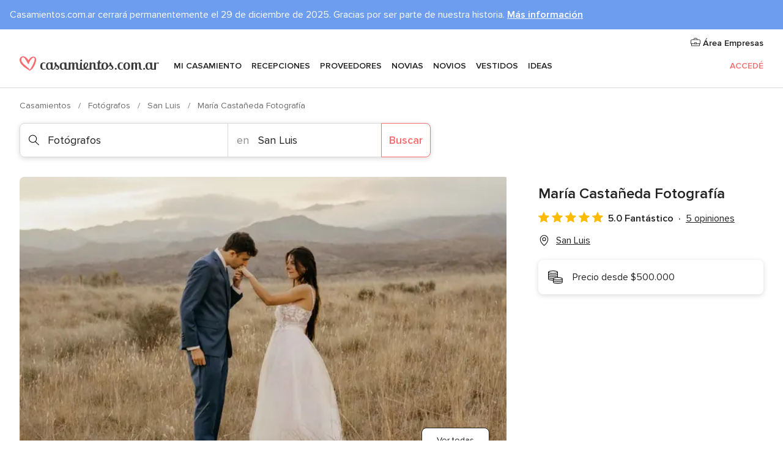

--- FILE ---
content_type: text/html; charset=UTF-8
request_url: https://www.casamientos.com.ar/fotografos/maria-castaneda-fotografia--e175742
body_size: 40236
content:
<!DOCTYPE html>
<html lang="es-AR" prefix="og: http://ogp.me/ns#">
<head>
<meta http-equiv="Content-Type" content="text/html; charset=utf-8">
<title>María Castañeda Fotografía - Consultá disponibilidad y precios</title>
<meta name="description" content="María Castañeda Fotografía (Fotógrafos San Luis). Oriunda de la provincia de San Luis y con amplios conocimientos en el sector nupcial, María Castañeda se presenta como...">
<meta name="keywords" content="María Castañeda Fotografía, Fotógrafos María Castañeda Fotografía, Proveedores María Castañeda Fotografía, Casamientos María Castañeda Fotografía, Casamiento María Castañeda Fotografía, Fotógrafos San Luis, Fotógrafos San Luis, Casamientos San Luis, Proveedores San Luis, Proveedores San Luis, Casamientos San Luis">
<meta name="robots" content="all">
<meta name="distribution" content="global">
<meta name="rating" content="general">
<meta name="pbdate" content="18:44:28 17/12/2025">
<link rel="canonical" href="https://www.casamientos.com.ar/fotografos/maria-castaneda-fotografia--e175742">
<link rel="alternate" href="android-app://ar.com.casamientos.launcher/casamientoscomar/m.casamientos.com.ar/fotografos/maria-castaneda-fotografia--e175742">
<meta name="viewport" content="width=device-width, initial-scale=1.0">
<meta name="apple-custom-itunes-app" content="app-id=606850103">
<meta name="apple-itunes-app" content="app-id=606850103, app-argument=https://app.appsflyer.com/id606850103?pid=WP-iOS-AR&c=WP-AR-LANDINGS&s=ar">
<meta name="google-play-app" content="app-id=ar.com.casamientos.launcher">
<link rel="shortcut icon" href="https://www.casamientos.com.ar/mobile/assets/img/favicon/favicon.png">
<meta property="fb:pages" content="537755682902868" />
<meta property="fb:app_id" content="458874494136988" />
<meta property="og:type" content="website" />
<meta property="og:title" content="María Castañeda Fotografía" />
<meta property="og:description" content="Oriunda de la provincia de San Luis y con amplios conocimientos en el sector nupcial, María Castañeda se presenta como la fotógrafa idónea para registrar uno de los momentos más importantes de su vida: su casamiento. Se enfocará en contar de forma" />
<meta property="og:image" content="https://cdn0.casamientos.com.ar/vendor/5742/3_2/1280/jpg/dsc-3503_7_175742-173167406664481.jpeg">
<meta property="og:image:secure_url" content="https://cdn0.casamientos.com.ar/vendor/5742/3_2/1280/jpg/dsc-3503_7_175742-173167406664481.jpeg">
<meta property="og:image:alt" content="María Castañeda Fotografía">
<meta property="og:url" content="https://www.casamientos.com.ar/fotografos/maria-castaneda-fotografia--e175742" />
<meta name="twitter:card" content="summary_large_image" />
<link rel="stylesheet" href="https://www.casamientos.com.ar/builds/desktop/css/symfnw-AR53-1-20251211-001_www_m_/WebBundleResponsiveMarketplaceStorefrontBodas.css">
<script>
var internalTrackingService = internalTrackingService || {
triggerSubmit : function() {},
triggerAbandon : function() {},
loaded : false
};
</script>
<script type="text/javascript">
function getCookie (name) {var b = document.cookie.match('(^|;)\\s*' + name + '\\s*=\\s*([^;]+)'); return b ? unescape(b.pop()) : null}
function overrideOneTrustGeo () {
const otgeoCookie = getCookie('otgeo') || '';
const regexp = /^([A-Za-z]+)(?:,([A-Za-z]+))?$/g;
const matches = [...otgeoCookie.matchAll(regexp)][0];
if (matches) {
const countryCode = matches[1];
const stateCode = matches[2];
const geolocationResponse = {
countryCode
};
if (stateCode) {
geolocationResponse.stateCode = stateCode;
}
return {
geolocationResponse
};
}
}
var OneTrust = overrideOneTrustGeo() || undefined;
</script>
<span class="ot-sdk-show-settings" style="display: none"></span>
<script src="https://cdn.cookielaw.org/scripttemplates/otSDKStub.js" data-language="es-AR" data-domain-script="e4c28b41-4290-4fff-ac8f-eecca44f6bfe" data-ignore-ga='true' defer></script>
<script>var isCountryCookiesActiveByDefault=true,CONSENT_ANALYTICS_GROUP="C0002",CONSENT_PERSONALIZATION_GROUP="C0003",CONSENT_TARGETED_ADVERTISING_GROUP="C0004",CONSENT_SOCIAL_MEDIA_GROUP="C0005",cookieConsentContent='',hideCookieConsentLayer= '', OptanonAlertBoxClosed='';hideCookieConsentLayer=getCookie('hideCookieConsentLayer');OptanonAlertBoxClosed=getCookie('OptanonAlertBoxClosed');if(hideCookieConsentLayer==="1"||Boolean(OptanonAlertBoxClosed)){cookieConsentContent=queryStringToJSON(getCookie('OptanonConsent')||'');}function getCookie(e){var o=document.cookie.match("(^|;)\\s*"+e+"\\s*=\\s*([^;]+)");return o?unescape(o.pop()):null}function queryStringToJSON(e){var o=e.split("&"),t={};return o.forEach(function(e){e=e.split("="),t[e[0]]=decodeURIComponent(e[1]||"")}),JSON.parse(JSON.stringify(t))}function isCookieGroupAllowed(e){var o=cookieConsentContent.groups;if("string"!=typeof o){if(!isCountryCookiesActiveByDefault && e===CONSENT_ANALYTICS_GROUP && getCookie('hideCookieConsentLayer')==="1"){return true}return isCountryCookiesActiveByDefault;}for(var t=o.split(","),n=0;n<t.length;n++)if(t[n].indexOf(e,0)>=0)return"1"===t[n].split(":")[1];return!1}function userHasAcceptedTheCookies(){var e=document.getElementsByTagName("body")[0],o=document.createEvent("HTMLEvents");cookieConsentContent=queryStringToJSON(getCookie("OptanonConsent")||""),!0===isCookieGroupAllowed(CONSENT_ANALYTICS_GROUP)&&(o.initEvent("analyticsCookiesHasBeenAccepted",!0,!1),e.dispatchEvent(o)),!0===isCookieGroupAllowed(CONSENT_PERSONALIZATION_GROUP)&&(o.initEvent("personalizationCookiesHasBeenAccepted",!0,!1),e.dispatchEvent(o)),!0===isCookieGroupAllowed(CONSENT_TARGETED_ADVERTISING_GROUP)&&(o.initEvent("targetedAdvertisingCookiesHasBeenAccepted",!0,!1),e.dispatchEvent(o)),!0===isCookieGroupAllowed(CONSENT_SOCIAL_MEDIA_GROUP)&&(o.initEvent("socialMediaAdvertisingCookiesHasBeenAccepted",!0,!1),e.dispatchEvent(o))}</script>
<script>
document.getElementsByTagName('body')[0].addEventListener('oneTrustLoaded', function () {
if (OneTrust.GetDomainData()?.ConsentModel?.Name === 'notice only') {
const cookiePolicyLinkSelector = document.querySelectorAll('.ot-sdk-show-settings')
cookiePolicyLinkSelector.forEach((selector) => {
selector.style.display = 'none'
})
}
})
</script>
<script>
function CMP() {
var body = document.getElementsByTagName('body')[0];
var event = document.createEvent('HTMLEvents');
var callbackIAB = (tcData, success) => {
if (success && (tcData.eventStatus === 'tcloaded' || tcData.eventStatus === 'useractioncomplete')) {
window.__tcfapi('removeEventListener', 2, () => {
}, callbackIAB);
if ((typeof window.Optanon !== "undefined" &&
!window.Optanon.GetDomainData().IsIABEnabled) ||
(tcData.gdprApplies &&
typeof window.Optanon !== "undefined" &&
window.Optanon.GetDomainData().IsIABEnabled &&
getCookie('OptanonAlertBoxClosed'))) {
userHasAcceptedTheCookies();
}
if (isCookieGroupAllowed(CONSENT_ANALYTICS_GROUP) !== true) {
event.initEvent('analyticsCookiesHasBeenDenied', true, false);
body.dispatchEvent(event);
}
if (isCookieGroupAllowed(CONSENT_TARGETED_ADVERTISING_GROUP) !== true) {
event.initEvent('targetedAdvertisingCookiesHasBeenDenied', true, false);
body.dispatchEvent(event);
}
if (tcData.gdprApplies && typeof window.Optanon !== "undefined" && window.Optanon.GetDomainData().IsIABEnabled) {
event.initEvent('IABTcDataReady', true, false);
body.dispatchEvent(event);
} else {
event.initEvent('nonIABCountryDataReady', true, false);
body.dispatchEvent(event);
}
}
}
var cnt = 0;
var consentSetInterval = setInterval(function () {
cnt += 1;
if (cnt === 600) {
userHasAcceptedTheCookies();
clearInterval(consentSetInterval);
}
if (typeof window.Optanon !== "undefined" && !window.Optanon.GetDomainData().IsIABEnabled) {
clearInterval(consentSetInterval);
userHasAcceptedTheCookies();
event.initEvent('oneTrustLoaded', true, false);
body.dispatchEvent(event);
event.initEvent('nonIABCountryDataReady', true, false);
body.dispatchEvent(event);
}
if (typeof window.__tcfapi !== "undefined") {
event.initEvent('oneTrustLoaded', true, false);
body.dispatchEvent(event);
clearInterval(consentSetInterval);
window.__tcfapi('addEventListener', 2, callbackIAB);
}
});
}
function OptanonWrapper() {
CMP();
}
</script>
</head><body>
<script>
var gtagScript = function() { var s = document.createElement("script"), el = document.getElementsByTagName("script")[0]; s.defer = true;
s.src = "https://www.googletagmanager.com/gtag/js?id=G-7FGH64FFRS";
el.parentNode.insertBefore(s, el);}
window.dataLayer = window.dataLayer || [];
const analyticsGroupOpt = isCookieGroupAllowed(CONSENT_ANALYTICS_GROUP) === true;
const targetedAdsOpt = isCookieGroupAllowed(CONSENT_TARGETED_ADVERTISING_GROUP) === true;
const personalizationOpt = isCookieGroupAllowed(CONSENT_PERSONALIZATION_GROUP) === true;
window['gtag_enable_tcf_support'] = true;
document.getElementsByTagName('body')[0].addEventListener('oneTrustLoaded', function () {
gtagScript();
});
function gtag(){dataLayer.push(arguments);}
gtag('js', new Date());
gtag('consent', 'default', {
'analytics_storage': analyticsGroupOpt ? 'granted' : 'denied',
'ad_storage': targetedAdsOpt ? 'granted' : 'denied',
'ad_user_data': targetedAdsOpt ? 'granted' : 'denied',
'ad_user_personalization': targetedAdsOpt ? 'granted' : 'denied',
'functionality_storage': targetedAdsOpt ? 'granted' : 'denied',
'personalization_storage': personalizationOpt ? 'granted' : 'denied',
'security_storage': 'granted'
});
gtag('set', 'ads_data_redaction', !analyticsGroupOpt);
gtag('set', 'allow_ad_personalization_signals', analyticsGroupOpt);
gtag('set', 'allow_google_signals', analyticsGroupOpt);
gtag('set', 'allow_interest_groups', analyticsGroupOpt);
gtag('config', 'G-7FGH64FFRS', { groups: 'analytics', 'send_page_view': false });
gtag('config', 'AW-1017941755', { groups: 'adwords' });
</script>

<div id="app-apps-download-banner" class="branch-banner-placeholder branchBannerPlaceholder"></div>

<a class="layoutSkipMain" href="#layoutMain">Ir al contenido principal</a>
<style>
.topAlert {
color: #222222;
}
.topAlert__wrapper {
max-width: 1360px;
padding: 12px 16px;
box-sizing: border-box;
text-align: left;
margin: 0 auto;
}
.topAlert--info {
background-color: #6C9DEE;
color: #FFFFFF;
.topAlert__wrapper {
position: relative;
}
}
}
</style>
<div class="topAlert topAlert--info">
<div class="topAlert__wrapper">Casamientos.com.ar cerrará permanentemente el 29 de diciembre de 2025. Gracias por ser parte de nuestra historia. <a href='https://www.casamientos.com.ar/articulos/casamientos-com-ar-se-despide-todo-lo-que-debes-saber--c8830' style='text-decoration: underline;font-weight: 600;color:#FFFFFF' target='_blank' rel='noopener noreferrer'>Más información</a></div>
</div>
<header class="layoutHeader">
<span class="layoutHeader__hamburger app-header-menu-toggle">
<i class="svgIcon app-svg-async svgIcon__list-menu "   data-name="_common/list-menu" data-svg="https://cdn1.casamientos.com.ar/assets/svg/optimized/_common/list-menu.svg" data-svg-lazyload="1"></i></span>
<a class="layoutHeader__logoAnchor app-analytics-event-click"
href="https://www.casamientos.com.ar/">
<img src="https://www.casamientos.com.ar/assets/img/logos/gen_logoHeader.svg"   alt="Casamientos"  width="228" height="24"   >
</a>
<nav class="layoutHeader__nav app-header-nav">
<ul class="layoutNavMenu app-header-list">
<li class="layoutNavMenu__header">
<i class="svgIcon app-svg-async svgIcon__close layoutNavMenu__itemClose app-header-menu-toggle"   data-name="_common/close" data-svg="https://cdn1.casamientos.com.ar/assets/svg/optimized/_common/close.svg" data-svg-lazyload="1"></i>        </li>
<li class="layoutNavMenu__item app-header-menu-item-openSection layoutNavMenu__item--my_wedding ">
<a href="https://www.casamientos.com.ar/organizador-casamiento"
class="layoutNavMenu__anchor app-header-menu-itemAnchor app-analytics-track-event-click "
data-tracking-section="header" data-tracking-category="Navigation" data-tracking-category-authed="1"
data-tracking-dt="tools"                >
Mi casamiento                </a>
<i class="svgIcon app-svg-async svgIcon__angleRightBlood layoutNavMenu__anchorArrow"   data-name="_common/angleRightBlood" data-svg="https://cdn1.casamientos.com.ar/assets/svg/optimized/_common/angleRightBlood.svg" data-svg-lazyload="1"></i>
<div class="layoutNavMenuTab app-header-menu-itemDropdown">
<div class="layoutNavMenuTab__layout">
<div class="layoutNavMenuTab__header">
<i class="svgIcon app-svg-async svgIcon__angleLeftBlood layoutNavMenuTab__icon app-header-menu-item-closeSection"   data-name="_common/angleLeftBlood" data-svg="https://cdn1.casamientos.com.ar/assets/svg/optimized/_common/angleLeftBlood.svg" data-svg-lazyload="1"></i>    <a class="layoutNavMenuTab__title" href="https://www.casamientos.com.ar/organizador-casamiento">
Mi casamiento    </a>
<i class="svgIcon app-svg-async svgIcon__close layoutNavMenuTab__iconClose app-header-menu-toggle"   data-name="_common/close" data-svg="https://cdn1.casamientos.com.ar/assets/svg/optimized/_common/close.svg" data-svg-lazyload="1"></i></div>
<div class="layoutNavMenuTabMyWedding">
<div class="layoutNavMenuTabMyWeddingList">
<a class="layoutNavMenuTabMyWedding__title" href="https://www.casamientos.com.ar/organizador-casamiento">
Mi organizador de casamiento        </a>
<ul class="layoutNavMenuTabMyWeddingList__content ">
<li class="layoutNavMenuTabMyWeddingList__item layoutNavMenuTabMyWeddingList__item--viewAll">
<a href="https://www.casamientos.com.ar/organizador-casamiento">Ver todo</a>
</li>
<li class="layoutNavMenuTabMyWeddingList__item "
>
<a href="https://www.casamientos.com.ar/agenda-tareas-casamiento">
<i class="svgIcon app-svg-async svgIcon__checklist layoutNavMenuTabMyWeddingList__itemIcon"   data-name="tools/categories/checklist" data-svg="https://cdn1.casamientos.com.ar/assets/svg/optimized/tools/categories/checklist.svg" data-svg-lazyload="1"></i>                        Agenda                    </a>
</li>
<li class="layoutNavMenuTabMyWeddingList__item "
>
<a href="https://www.casamientos.com.ar/gestor-invitados-casamiento">
<i class="svgIcon app-svg-async svgIcon__guests layoutNavMenuTabMyWeddingList__itemIcon"   data-name="tools/categories/guests" data-svg="https://cdn1.casamientos.com.ar/assets/svg/optimized/tools/categories/guests.svg" data-svg-lazyload="1"></i>                        Invitados                    </a>
</li>
<li class="layoutNavMenuTabMyWeddingList__item "
>
<a href="https://www.casamientos.com.ar/organizador-mesas-casamiento">
<i class="svgIcon app-svg-async svgIcon__tables layoutNavMenuTabMyWeddingList__itemIcon"   data-name="tools/categories/tables" data-svg="https://cdn1.casamientos.com.ar/assets/svg/optimized/tools/categories/tables.svg" data-svg-lazyload="1"></i>                        Mesas                    </a>
</li>
<li class="layoutNavMenuTabMyWeddingList__item "
>
<a href="https://www.casamientos.com.ar/presupuestador-casamiento">
<i class="svgIcon app-svg-async svgIcon__budget layoutNavMenuTabMyWeddingList__itemIcon"   data-name="tools/categories/budget" data-svg="https://cdn1.casamientos.com.ar/assets/svg/optimized/tools/categories/budget.svg" data-svg-lazyload="1"></i>                        Presupuestador                    </a>
</li>
<li class="layoutNavMenuTabMyWeddingList__item "
>
<a href="https://www.casamientos.com.ar/mis-proveedores-casamiento">
<i class="svgIcon app-svg-async svgIcon__vendors layoutNavMenuTabMyWeddingList__itemIcon"   data-name="tools/categories/vendors" data-svg="https://cdn1.casamientos.com.ar/assets/svg/optimized/tools/categories/vendors.svg" data-svg-lazyload="1"></i>                        Proveedores                    </a>
</li>
<li class="layoutNavMenuTabMyWeddingList__item "
>
<a href="https://www.casamientos.com.ar/mis-vestidos-novia">
<i class="svgIcon app-svg-async svgIcon__dresses layoutNavMenuTabMyWeddingList__itemIcon"   data-name="tools/categories/dresses" data-svg="https://cdn1.casamientos.com.ar/assets/svg/optimized/tools/categories/dresses.svg" data-svg-lazyload="1"></i>                        Vestidos                    </a>
</li>
<li class="layoutNavMenuTabMyWeddingList__item "
>
<a href="https://www.casamientos.com.ar/website/index.php?actionReferrer=8">
<i class="svgIcon app-svg-async svgIcon__website layoutNavMenuTabMyWeddingList__itemIcon"   data-name="tools/categories/website" data-svg="https://cdn1.casamientos.com.ar/assets/svg/optimized/tools/categories/website.svg" data-svg-lazyload="1"></i>                        Web casamiento                    </a>
</li>
</ul>
</div>
<div class="layoutNavMenuTabMyWeddingBanners">
<div class="layoutNavMenuBannerBox app-header-menu-banner app-link "
data-href="https://www.casamientos.com.ar/app-casamientos"
>
<div class="layoutNavMenuBannerBox__content">
<p class="layoutNavMenuBannerBox__title">Descargá la app</p>
<span class="layoutNavMenuBannerBox__subtitle">Organizá tu casamiento dónde y cuándo quieras</span>
</div>
<img data-src="https://www.casamientos.com.ar/assets/img/logos/square-icon.svg"  class="lazyload layoutNavMenuBannerBox__icon" alt="Ícono de app"  width="60" height="60"  >
</div>
<div class="layoutNavMenuBannerBox app-header-menu-banner app-link "
data-href="https://www.casamientos.com.ar/album-casamiento-wedshoots"
>
<div class="layoutNavMenuBannerBox__content">
<a class="layoutNavMenuBannerBox__title" href="https://www.casamientos.com.ar/album-casamiento-wedshoots">Wedshoots</a>
<span class="layoutNavMenuBannerBox__subtitle">Todas las fotos de tus invitados recopiladas en un único álbum</span>
</div>
<img data-src="https://www.casamientos.com.ar/assets/img/wedshoots/ico_wedshoots.svg"  class="lazyload layoutNavMenuBannerBox__icon" alt="Ícono de Wedshoots"  width="60" height="60"  >
</div>
</div>
</div>    </div>
</div>
</li>
<li class="layoutNavMenu__item app-header-menu-item-openSection layoutNavMenu__item--venues ">
<a href="https://www.casamientos.com.ar/recepciones"
class="layoutNavMenu__anchor app-header-menu-itemAnchor app-analytics-track-event-click "
data-tracking-section="header" data-tracking-category="Navigation" data-tracking-category-authed="1"
data-tracking-dt="venues"                >
Recepciones                </a>
<i class="svgIcon app-svg-async svgIcon__angleRightBlood layoutNavMenu__anchorArrow"   data-name="_common/angleRightBlood" data-svg="https://cdn1.casamientos.com.ar/assets/svg/optimized/_common/angleRightBlood.svg" data-svg-lazyload="1"></i>
<div class="layoutNavMenuTab app-header-menu-itemDropdown">
<div class="layoutNavMenuTab__layout">
<div class="layoutNavMenuTab__header">
<i class="svgIcon app-svg-async svgIcon__angleLeftBlood layoutNavMenuTab__icon app-header-menu-item-closeSection"   data-name="_common/angleLeftBlood" data-svg="https://cdn1.casamientos.com.ar/assets/svg/optimized/_common/angleLeftBlood.svg" data-svg-lazyload="1"></i>    <a class="layoutNavMenuTab__title" href="https://www.casamientos.com.ar/recepciones">
Recepciones    </a>
<i class="svgIcon app-svg-async svgIcon__close layoutNavMenuTab__iconClose app-header-menu-toggle"   data-name="_common/close" data-svg="https://cdn1.casamientos.com.ar/assets/svg/optimized/_common/close.svg" data-svg-lazyload="1"></i></div>
<div class="layoutNavMenuTabVenues">
<div class="layoutNavMenuTabVenues__categories">
<div class="layoutNavMenuTabVenuesList">
<a class="layoutNavMenuTabVenues__title"
href="https://www.casamientos.com.ar/recepciones">
Recepciones            </a>
<ul class="layoutNavMenuTabVenuesList__content">
<li class="layoutNavMenuTabVenuesList__item layoutNavMenuTabVenuesList__item--viewAll">
<a href="https://www.casamientos.com.ar/recepciones">Ver todo</a>
</li>
<li class="layoutNavMenuTabVenuesList__item">
<a href="https://www.casamientos.com.ar/quintas">
Quintas                        </a>
</li>
<li class="layoutNavMenuTabVenuesList__item">
<a href="https://www.casamientos.com.ar/estancias">
Estancias                        </a>
</li>
<li class="layoutNavMenuTabVenuesList__item">
<a href="https://www.casamientos.com.ar/hoteles">
Hoteles                        </a>
</li>
<li class="layoutNavMenuTabVenuesList__item">
<a href="https://www.casamientos.com.ar/restaurantes">
Restaurantes                        </a>
</li>
<li class="layoutNavMenuTabVenuesList__item">
<a href="https://www.casamientos.com.ar/salones-fiestas">
Salones fiestas                        </a>
</li>
<li class="layoutNavMenuTabVenuesList__item">
<a href="https://www.casamientos.com.ar/bodas-en-la-playa">
Bodas en la playa                        </a>
</li>
<li class="layoutNavMenuTabVenuesList__item">
<a href="https://www.casamientos.com.ar/espacios-singulares">
Espacios Singulares                        </a>
</li>
<li class="layoutNavMenuTabVenuesList__item layoutNavMenuTabVenuesList__item--highlight">
<a href="https://www.casamientos.com.ar/promociones/recepciones">
Promociones                        </a>
</li>
</ul>
</div>
</div>
<div class="layoutNavMenuTabVenuesListPremium">
<p class="layoutNavMenuTabVenuesListPremium__subtitle">Festejá tu casamiento en...</p>
<ul class="layoutNavMenuTabVenuesListPremium__content">
<li class="layoutNavMenuTabVenuesListPremium__item">
<div data-href="https://www.casamientos.com.ar/janos-eventos" class="layoutNavMenuTabVenuesListPremium__link link app-header-menu-premium-link app-link">
<img data-src="https://cdn1.casamientos.com.ar/assets/img/directory/gen_miniLogo-114.jpg"  class="lazyload layoutNavMenuTabVenuesListPremium__image" alt="Jano&apos;s Eventos"  width="50" height="50"  >
Jano's Eventos                        </div>
</li>
</ul>
</div>
<div class="layoutNavMenuTabVenuesBanners">
<div class="layoutNavMenuBannerBox app-header-menu-banner app-link app-analytics-track-event-click"
data-href="https://www.casamientos.com.ar/destination-wedding"
data-tracking-section=header_venues                      data-tracking-category=Navigation                      data-tracking-dt=destination_weddings         >
<div class="layoutNavMenuBannerBox__content">
<p class="layoutNavMenuBannerBox__title">Destination Weddings</p>
<span class="layoutNavMenuBannerBox__subtitle">Casate en el país que siempre soñaste.</span>
</div>
<img class="svgIcon svgIcon__plane_destination layoutNavMenuBannerBox__icon lazyload" data-src="https://cdn1.casamientos.com.ar/assets/svg/original/illustration/plane_destination.svg"  alt="illustration plane destination" width="56" height="56" >    </div>
</div>
</div>
</div>
</div>
</li>
<li class="layoutNavMenu__item app-header-menu-item-openSection layoutNavMenu__item--vendors ">
<a href="https://www.casamientos.com.ar/proveedores"
class="layoutNavMenu__anchor app-header-menu-itemAnchor app-analytics-track-event-click "
data-tracking-section="header" data-tracking-category="Navigation" data-tracking-category-authed="1"
data-tracking-dt="vendors"                >
Proveedores                </a>
<i class="svgIcon app-svg-async svgIcon__angleRightBlood layoutNavMenu__anchorArrow"   data-name="_common/angleRightBlood" data-svg="https://cdn1.casamientos.com.ar/assets/svg/optimized/_common/angleRightBlood.svg" data-svg-lazyload="1"></i>
<div class="layoutNavMenuTab app-header-menu-itemDropdown">
<div class="layoutNavMenuTab__layout">
<div class="layoutNavMenuTab__header">
<i class="svgIcon app-svg-async svgIcon__angleLeftBlood layoutNavMenuTab__icon app-header-menu-item-closeSection"   data-name="_common/angleLeftBlood" data-svg="https://cdn1.casamientos.com.ar/assets/svg/optimized/_common/angleLeftBlood.svg" data-svg-lazyload="1"></i>    <a class="layoutNavMenuTab__title" href="https://www.casamientos.com.ar/proveedores">
Proveedores    </a>
<i class="svgIcon app-svg-async svgIcon__close layoutNavMenuTab__iconClose app-header-menu-toggle"   data-name="_common/close" data-svg="https://cdn1.casamientos.com.ar/assets/svg/optimized/_common/close.svg" data-svg-lazyload="1"></i></div>
<div class="layoutNavMenuTabVendors">
<div class="layoutNavMenuTabVendors__content">
<div class="layoutNavMenuTabVendorsList">
<a class="layoutNavMenuTabVendors__title" href="https://www.casamientos.com.ar/proveedores">
Comenzá a contratar tus proveedores            </a>
<ul class="layoutNavMenuTabVendorsList__content">
<li class="layoutNavMenuTabVendorsList__item layoutNavMenuTabVendorsList__item--viewAll">
<a href="https://www.casamientos.com.ar/proveedores">Ver todo</a>
</li>
<li class="layoutNavMenuTabVendorsList__item">
<i class="svgIcon app-svg-async svgIcon__categPhoto layoutNavMenuTabVendorsList__itemIcon"   data-name="vendors/categories/categPhoto" data-svg="https://cdn1.casamientos.com.ar/assets/svg/optimized/vendors/categories/categPhoto.svg" data-svg-lazyload="1"></i>                        <a href="https://www.casamientos.com.ar/fotografos">
Fotógrafos                        </a>
</li>
<li class="layoutNavMenuTabVendorsList__item">
<i class="svgIcon app-svg-async svgIcon__categVideo layoutNavMenuTabVendorsList__itemIcon"   data-name="vendors/categories/categVideo" data-svg="https://cdn1.casamientos.com.ar/assets/svg/optimized/vendors/categories/categVideo.svg" data-svg-lazyload="1"></i>                        <a href="https://www.casamientos.com.ar/video-casamientos">
Video casamientos                        </a>
</li>
<li class="layoutNavMenuTabVendorsList__item">
<i class="svgIcon app-svg-async svgIcon__categMusic layoutNavMenuTabVendorsList__itemIcon"   data-name="vendors/categories/categMusic" data-svg="https://cdn1.casamientos.com.ar/assets/svg/optimized/vendors/categories/categMusic.svg" data-svg-lazyload="1"></i>                        <a href="https://www.casamientos.com.ar/musica-bodas">
Música bodas                        </a>
</li>
<li class="layoutNavMenuTabVendorsList__item">
<i class="svgIcon app-svg-async svgIcon__categCatering layoutNavMenuTabVendorsList__itemIcon"   data-name="vendors/categories/categCatering" data-svg="https://cdn1.casamientos.com.ar/assets/svg/optimized/vendors/categories/categCatering.svg" data-svg-lazyload="1"></i>                        <a href="https://www.casamientos.com.ar/catering">
Catering                        </a>
</li>
<li class="layoutNavMenuTabVendorsList__item">
<i class="svgIcon app-svg-async svgIcon__categRental layoutNavMenuTabVendorsList__itemIcon"   data-name="vendors/categories/categRental" data-svg="https://cdn1.casamientos.com.ar/assets/svg/optimized/vendors/categories/categRental.svg" data-svg-lazyload="1"></i>                        <a href="https://www.casamientos.com.ar/autos-casamientos">
Autos casamientos                        </a>
</li>
<li class="layoutNavMenuTabVendorsList__item">
<i class="svgIcon app-svg-async svgIcon__categInvite layoutNavMenuTabVendorsList__itemIcon"   data-name="vendors/categories/categInvite" data-svg="https://cdn1.casamientos.com.ar/assets/svg/optimized/vendors/categories/categInvite.svg" data-svg-lazyload="1"></i>                        <a href="https://www.casamientos.com.ar/invitaciones-bodas">
Invitaciones bodas                        </a>
</li>
<li class="layoutNavMenuTabVendorsList__item">
<i class="svgIcon app-svg-async svgIcon__categGift layoutNavMenuTabVendorsList__itemIcon"   data-name="vendors/categories/categGift" data-svg="https://cdn1.casamientos.com.ar/assets/svg/optimized/vendors/categories/categGift.svg" data-svg-lazyload="1"></i>                        <a href="https://www.casamientos.com.ar/souvenirs-casamientos">
Souvenirs casamientos                        </a>
</li>
<li class="layoutNavMenuTabVendorsList__item">
<i class="svgIcon app-svg-async svgIcon__categFlower layoutNavMenuTabVendorsList__itemIcon"   data-name="vendors/categories/categFlower" data-svg="https://cdn1.casamientos.com.ar/assets/svg/optimized/vendors/categories/categFlower.svg" data-svg-lazyload="1"></i>                        <a href="https://www.casamientos.com.ar/arreglos-florales">
Arreglos florales                        </a>
</li>
<li class="layoutNavMenuTabVendorsList__item">
<i class="svgIcon app-svg-async svgIcon__categPlanner layoutNavMenuTabVendorsList__itemIcon"   data-name="vendors/categories/categPlanner" data-svg="https://cdn1.casamientos.com.ar/assets/svg/optimized/vendors/categories/categPlanner.svg" data-svg-lazyload="1"></i>                        <a href="https://www.casamientos.com.ar/wedding-planner">
Wedding Planner                        </a>
</li>
</ul>
</div>
<div class="layoutNavMenuTabVendorsListOthers">
<p class="layoutNavMenuTabVendorsListOthers__subtitle">Otras categorías</p>
<ul class="layoutNavMenuTabVendorsListOthers__container">
<li class="layoutNavMenuTabVendorsListOthers__item">
<a href="https://www.casamientos.com.ar/alquiler-living">
Alquiler living                        </a>
</li>
<li class="layoutNavMenuTabVendorsListOthers__item">
<a href="https://www.casamientos.com.ar/carpas">
Carpas                        </a>
</li>
<li class="layoutNavMenuTabVendorsListOthers__item">
<a href="https://www.casamientos.com.ar/animacion-eventos">
Animación eventos                        </a>
</li>
<li class="layoutNavMenuTabVendorsListOthers__item">
<a href="https://www.casamientos.com.ar/lista-casamiento">
Lista casamiento                        </a>
</li>
<li class="layoutNavMenuTabVendorsListOthers__item">
<a href="https://www.casamientos.com.ar/luna-de-miel">
Luna de miel                        </a>
</li>
<li class="layoutNavMenuTabVendorsListOthers__item">
<a href="https://www.casamientos.com.ar/decoracion-eventos">
Decoración eventos                        </a>
</li>
<li class="layoutNavMenuTabVendorsListOthers__item">
<a href="https://www.casamientos.com.ar/torta-bodas">
Torta bodas                        </a>
</li>
<li class="layoutNavMenuTabVendorsListOthers__item">
<a href="https://www.casamientos.com.ar/cotillon">
Cotillón                        </a>
</li>
<li class="layoutNavMenuTabVendorsListOthers__item">
<a href="https://www.casamientos.com.ar/barras-moviles">
Barras móviles                        </a>
</li>
<li class="layoutNavMenuTabVendorsListOthers__item">
<a href="https://www.casamientos.com.ar/food-truck-y-mesas-dulces">
Food truck y mesas dulces                        </a>
</li>
<li class="layoutNavMenuTabVendorsListOthers__item">
<a href="https://www.casamientos.com.ar/cabina-de-fotos">
Cabina de fotos                        </a>
</li>
<li class="layoutNavMenuTabVendorsListOthers__deals">
<a href="https://www.casamientos.com.ar/promociones/proveedores">
Promociones                        </a>
</li>
</ul>
</div>
</div>
<div class="layoutNavMenuTabVendorsBanners">
<div class="layoutNavMenuBannerBox app-header-menu-banner app-link app-analytics-track-event-click"
data-href="https://www.casamientos.com.ar/destination-wedding"
data-tracking-section=header_vendors                      data-tracking-category=Navigation                      data-tracking-dt=destination_weddings         >
<div class="layoutNavMenuBannerBox__content">
<p class="layoutNavMenuBannerBox__title">Destination Weddings</p>
<span class="layoutNavMenuBannerBox__subtitle">Casate en el país que siempre soñaste.</span>
</div>
<img class="svgIcon svgIcon__plane_destination layoutNavMenuBannerBox__icon lazyload" data-src="https://cdn1.casamientos.com.ar/assets/svg/original/illustration/plane_destination.svg"  alt="illustration plane destination" width="56" height="56" >    </div>
</div>
<div class="layoutNavMenuTabVendorsOtherTabs">
<div class="layoutNavMenuTabVendorsBride">
<p class="layoutNavMenuTabVendorsOtherTabs__subtitle">Novias</p>
<ul class="layoutNavMenuTabVendorsOtherTabsList">
<li class="layoutNavMenuTabVendorsOtherTabsList__item">
<a href="https://www.casamientos.com.ar/casa-de-novias">
Casa de novias                                </a>
</li>
<li class="layoutNavMenuTabVendorsOtherTabsList__item">
<a href="https://www.casamientos.com.ar/accesorios-novia">
Accesorios novia                                </a>
</li>
<li class="layoutNavMenuTabVendorsOtherTabsList__item">
<a href="https://www.casamientos.com.ar/alianzas">
Alianzas                                </a>
</li>
<li class="layoutNavMenuTabVendorsOtherTabsList__item">
<a href="https://www.casamientos.com.ar/belleza-novias">
Belleza Novias                                </a>
</li>
<li class="layoutNavMenuTabVendorsOtherTabsList__item">
<a href="https://www.casamientos.com.ar/trajes-fiesta">
Trajes fiesta                                </a>
</li>
<li class="layoutNavMenuTabVendorsOtherTabsList__item">
<a href="https://www.casamientos.com.ar/trajes-madrina">
Trajes madrina                                </a>
</li>
<li class="layoutNavMenuTabVendorsOtherTabsList__item layoutNavMenuTabVendorsOtherTabsList__item--deals">
<a href="https://www.casamientos.com.ar/promociones/novias">
Promociones                            </a>
</li>
</ul>
</div>
<div class="layoutNavMenuTabVendorsGrooms">
<p class="layoutNavMenuTabVendorsOtherTabs__subtitle">Novios</p>
<ul class="layoutNavMenuTabVendorsOtherTabsList">
<li class="layoutNavMenuTabVendorsOtherTabsList__item">
<a href="https://www.casamientos.com.ar/trajes-novio">
Trajes novio                                </a>
</li>
<li class="layoutNavMenuTabVendorsOtherTabsList__item">
<a href="https://www.casamientos.com.ar/complementos-novio">
Complementos novio                                </a>
</li>
<li class="layoutNavMenuTabVendorsOtherTabsList__item layoutNavMenuTabVendorsOtherTabsList__item--deals">
<a href="https://www.casamientos.com.ar/promociones/novios">
Promociones                            </a>
</li>
</ul>
</div>
</div>
</div>    </div>
</div>
</li>
<li class="layoutNavMenu__item app-header-menu-item-openSection layoutNavMenu__item--brides ">
<a href="https://www.casamientos.com.ar/novias"
class="layoutNavMenu__anchor app-header-menu-itemAnchor app-analytics-track-event-click "
data-tracking-section="header" data-tracking-category="Navigation" data-tracking-category-authed="1"
>
Novias                </a>
<i class="svgIcon app-svg-async svgIcon__angleRightBlood layoutNavMenu__anchorArrow"   data-name="_common/angleRightBlood" data-svg="https://cdn1.casamientos.com.ar/assets/svg/optimized/_common/angleRightBlood.svg" data-svg-lazyload="1"></i>
<div class="layoutNavMenuTab app-header-menu-itemDropdown">
<div class="layoutNavMenuTab__layout">
<div class="layoutNavMenuTab__header">
<i class="svgIcon app-svg-async svgIcon__angleLeftBlood layoutNavMenuTab__icon app-header-menu-item-closeSection"   data-name="_common/angleLeftBlood" data-svg="https://cdn1.casamientos.com.ar/assets/svg/optimized/_common/angleLeftBlood.svg" data-svg-lazyload="1"></i>    <a class="layoutNavMenuTab__title" href="https://www.casamientos.com.ar/novias">
Novias    </a>
<i class="svgIcon app-svg-async svgIcon__close layoutNavMenuTab__iconClose app-header-menu-toggle"   data-name="_common/close" data-svg="https://cdn1.casamientos.com.ar/assets/svg/optimized/_common/close.svg" data-svg-lazyload="1"></i></div>
<div class="layoutNavMenuTabBridesGrooms">
<div class="layoutNavMenuTabBridesGroomsList">
<a class="layoutNavMenuTabBridesGrooms__title" href="https://www.casamientos.com.ar/novias">
Novias        </a>
<ul class="layoutNavMenuTabBridesGroomsList__content">
<li class="layoutNavMenuTabBridesGroomsList__item layoutNavMenuTabBridesGroomsList__item--viewAll">
<a href="https://www.casamientos.com.ar/novias">Ver todo</a>
</li>
<li class="layoutNavMenuTabBridesGroomsList__item">
<a href="https://www.casamientos.com.ar/casa-de-novias">
Casa de novias                    </a>
</li>
<li class="layoutNavMenuTabBridesGroomsList__item">
<a href="https://www.casamientos.com.ar/accesorios-novia">
Accesorios novia                    </a>
</li>
<li class="layoutNavMenuTabBridesGroomsList__item">
<a href="https://www.casamientos.com.ar/alianzas">
Alianzas                    </a>
</li>
<li class="layoutNavMenuTabBridesGroomsList__item">
<a href="https://www.casamientos.com.ar/belleza-novias">
Belleza Novias                    </a>
</li>
<li class="layoutNavMenuTabBridesGroomsList__item">
<a href="https://www.casamientos.com.ar/trajes-fiesta">
Trajes fiesta                    </a>
</li>
<li class="layoutNavMenuTabBridesGroomsList__item">
<a href="https://www.casamientos.com.ar/trajes-madrina">
Trajes madrina                    </a>
</li>
<li class="layoutNavMenuTabBridesGroomsList__item layoutNavMenuTabBridesGroomsList__item--highlight">
<a href="https://www.casamientos.com.ar/promociones/novias">
Promociones                </a>
</li>
</ul>
</div>
<div class="layoutNavMenuTabBridesGroomsBanner">
<div class="layoutNavMenuBannerBox app-header-menu-banner app-link "
data-href="https://www.casamientos.com.ar/vestidos-novias"
>
<div class="layoutNavMenuBannerBox__content">
<p class="layoutNavMenuBannerBox__title">Catálogo de vestidos</p>
<span class="layoutNavMenuBannerBox__subtitle">Elegí el tuyo y encontrá tu tienda más cercana.</span>
</div>
<img class="svgIcon svgIcon__dress layoutNavMenuBannerBox__icon lazyload" data-src="https://cdn1.casamientos.com.ar/assets/svg/original/illustration/dress.svg"  alt="illustration dress" width="56" height="56" >    </div>
</div>
</div>    </div>
</div>
</li>
<li class="layoutNavMenu__item app-header-menu-item-openSection layoutNavMenu__item--grooms ">
<a href="https://www.casamientos.com.ar/novios"
class="layoutNavMenu__anchor app-header-menu-itemAnchor app-analytics-track-event-click "
data-tracking-section="header" data-tracking-category="Navigation" data-tracking-category-authed="1"
>
Novios                </a>
<i class="svgIcon app-svg-async svgIcon__angleRightBlood layoutNavMenu__anchorArrow"   data-name="_common/angleRightBlood" data-svg="https://cdn1.casamientos.com.ar/assets/svg/optimized/_common/angleRightBlood.svg" data-svg-lazyload="1"></i>
<div class="layoutNavMenuTab app-header-menu-itemDropdown">
<div class="layoutNavMenuTab__layout">
<div class="layoutNavMenuTab__header">
<i class="svgIcon app-svg-async svgIcon__angleLeftBlood layoutNavMenuTab__icon app-header-menu-item-closeSection"   data-name="_common/angleLeftBlood" data-svg="https://cdn1.casamientos.com.ar/assets/svg/optimized/_common/angleLeftBlood.svg" data-svg-lazyload="1"></i>    <a class="layoutNavMenuTab__title" href="https://www.casamientos.com.ar/novios">
Novios    </a>
<i class="svgIcon app-svg-async svgIcon__close layoutNavMenuTab__iconClose app-header-menu-toggle"   data-name="_common/close" data-svg="https://cdn1.casamientos.com.ar/assets/svg/optimized/_common/close.svg" data-svg-lazyload="1"></i></div>
<div class="layoutNavMenuTabBridesGrooms">
<div class="layoutNavMenuTabBridesGroomsList">
<a class="layoutNavMenuTabBridesGrooms__title" href="https://www.casamientos.com.ar/novios">
Novios        </a>
<ul class="layoutNavMenuTabBridesGroomsList__content">
<li class="layoutNavMenuTabBridesGroomsList__item layoutNavMenuTabBridesGroomsList__item--viewAll">
<a href="https://www.casamientos.com.ar/novios">Ver todo</a>
</li>
<li class="layoutNavMenuTabBridesGroomsList__item">
<a href="https://www.casamientos.com.ar/trajes-novio">
Trajes novio                    </a>
</li>
<li class="layoutNavMenuTabBridesGroomsList__item">
<a href="https://www.casamientos.com.ar/complementos-novio">
Complementos novio                    </a>
</li>
<li class="layoutNavMenuTabBridesGroomsList__item layoutNavMenuTabBridesGroomsList__item--highlight">
<a href="https://www.casamientos.com.ar/promociones/novios">
Promociones                </a>
</li>
</ul>
</div>
<div class="layoutNavMenuTabBridesGroomsBanner">
<div class="layoutNavMenuBannerBox app-header-menu-banner app-link "
data-href="https://www.casamientos.com.ar/trajes-de-novio"
>
<div class="layoutNavMenuBannerBox__content">
<p class="layoutNavMenuBannerBox__title">Catálogo de trajes de novio</p>
<span class="layoutNavMenuBannerBox__subtitle">Elegí el tuyo y encontrá tu tienda más cercana.</span>
</div>
<img class="svgIcon svgIcon__bowtie_blue layoutNavMenuBannerBox__icon lazyload" data-src="https://cdn1.casamientos.com.ar/assets/svg/original/illustration/bowtie_blue.svg"  alt="illustration bowtie blue" width="56" height="56" >    </div>
</div>
</div>    </div>
</div>
</li>
<li class="layoutNavMenu__item app-header-menu-item-openSection layoutNavMenu__item--dresses ">
<a href="https://www.casamientos.com.ar/vestidos-novias"
class="layoutNavMenu__anchor app-header-menu-itemAnchor app-analytics-track-event-click "
data-tracking-section="header" data-tracking-category="Navigation" data-tracking-category-authed="1"
data-tracking-dt="dresses"                >
Vestidos                </a>
<i class="svgIcon app-svg-async svgIcon__angleRightBlood layoutNavMenu__anchorArrow"   data-name="_common/angleRightBlood" data-svg="https://cdn1.casamientos.com.ar/assets/svg/optimized/_common/angleRightBlood.svg" data-svg-lazyload="1"></i>
<div class="layoutNavMenuTab app-header-menu-itemDropdown">
<div class="layoutNavMenuTab__layout">
<div class="layoutNavMenuTab__header">
<i class="svgIcon app-svg-async svgIcon__angleLeftBlood layoutNavMenuTab__icon app-header-menu-item-closeSection"   data-name="_common/angleLeftBlood" data-svg="https://cdn1.casamientos.com.ar/assets/svg/optimized/_common/angleLeftBlood.svg" data-svg-lazyload="1"></i>    <a class="layoutNavMenuTab__title" href="https://www.casamientos.com.ar/vestidos-novias">
Vestidos    </a>
<i class="svgIcon app-svg-async svgIcon__close layoutNavMenuTab__iconClose app-header-menu-toggle"   data-name="_common/close" data-svg="https://cdn1.casamientos.com.ar/assets/svg/optimized/_common/close.svg" data-svg-lazyload="1"></i></div>
<div class="layoutNavMenuTabDresses">
<div class="layoutNavMenuTabDressesList">
<a class="layoutNavMenuTabDresses__title" href="https://www.casamientos.com.ar/vestidos-novias">
Lo último en moda nupcial        </a>
<ul class="layoutNavMenuTabDressesList__content">
<li class="layoutNavMenuTabDressesList__item layoutNavMenuTabDressesList__item--viewAll">
<a href="https://www.casamientos.com.ar/vestidos-novias">Ver todo</a>
</li>
<li class="layoutNavMenuTabDressesList__item">
<a href="https://www.casamientos.com.ar/vestidos-novias" class="layoutNavMenuTabDressesList__Link">
<i class="svgIcon app-svg-async svgIcon__bride-dress layoutNavMenuTabDressesList__itemIcon"   data-name="dresses/categories/bride-dress" data-svg="https://cdn1.casamientos.com.ar/assets/svg/optimized/dresses/categories/bride-dress.svg" data-svg-lazyload="1"></i>                        Novia                    </a>
</li>
</ul>
</div>
<div class="layoutNavMenuTabDressesFeatured">
<p class="layoutNavMenuTabDresses__subtitle">Diseñadores destacados</p>
<div class="layoutNavMenuTabDressesFeatured__content">
<a href="https://www.casamientos.com.ar/vestidos-novias/rosa-clara--d235">
<figure class="layoutNavMenuTabDressesFeaturedItem">
<img data-src="https://cdn0.casamientos.com.ar/cat/vestidos-novias/rosa-clara/lise--mfvr500902.jpg"  class="lazyload layoutNavMenuTabDressesFeaturedItem__image" alt="Rosa Clará"  width="290" height="406"  >
<figcaption class="layoutNavMenuTabDressesFeaturedItem__name">Rosa Clará</figcaption>
</figure>
</a>
</div>
</div>
</div>
</div>
</div>
</li>
<li class="layoutNavMenu__item app-header-menu-item-openSection layoutNavMenu__item--articles ">
<a href="https://www.casamientos.com.ar/articulos"
class="layoutNavMenu__anchor app-header-menu-itemAnchor app-analytics-track-event-click "
data-tracking-section="header" data-tracking-category="Navigation" data-tracking-category-authed="1"
data-tracking-dt="ideas"                >
Ideas                </a>
<i class="svgIcon app-svg-async svgIcon__angleRightBlood layoutNavMenu__anchorArrow"   data-name="_common/angleRightBlood" data-svg="https://cdn1.casamientos.com.ar/assets/svg/optimized/_common/angleRightBlood.svg" data-svg-lazyload="1"></i>
<div class="layoutNavMenuTab app-header-menu-itemDropdown">
<div class="layoutNavMenuTab__layout">
<div class="layoutNavMenuTab__header">
<i class="svgIcon app-svg-async svgIcon__angleLeftBlood layoutNavMenuTab__icon app-header-menu-item-closeSection"   data-name="_common/angleLeftBlood" data-svg="https://cdn1.casamientos.com.ar/assets/svg/optimized/_common/angleLeftBlood.svg" data-svg-lazyload="1"></i>    <a class="layoutNavMenuTab__title" href="https://www.casamientos.com.ar/articulos">
Ideas    </a>
<i class="svgIcon app-svg-async svgIcon__close layoutNavMenuTab__iconClose app-header-menu-toggle"   data-name="_common/close" data-svg="https://cdn1.casamientos.com.ar/assets/svg/optimized/_common/close.svg" data-svg-lazyload="1"></i></div>
<div class="layoutNavMenuTabArticles">
<div class="layoutNavMenuTabArticlesList">
<a class="layoutNavMenuTabArticles__title" href="https://www.casamientos.com.ar/articulos">
Toda la inspiración y consejos para tu casamiento        </a>
<ul class="layoutNavMenuTabArticlesList__content">
<li class="layoutNavMenuTabArticlesList__item layoutNavMenuTabArticlesList__item--viewAll">
<a href="https://www.casamientos.com.ar/articulos">Ver todo</a>
</li>
<li class="layoutNavMenuTabArticlesList__item">
<a href="https://www.casamientos.com.ar/articulos/antes-del-casamiento--t1">
Antes del casamiento                    </a>
</li>
<li class="layoutNavMenuTabArticlesList__item">
<a href="https://www.casamientos.com.ar/articulos/la-ceremonia-del-casamiento--t2">
La ceremonia del casamiento                    </a>
</li>
<li class="layoutNavMenuTabArticlesList__item">
<a href="https://www.casamientos.com.ar/articulos/la-recepcion--t3">
La recepción                    </a>
</li>
<li class="layoutNavMenuTabArticlesList__item">
<a href="https://www.casamientos.com.ar/articulos/los-servicios-para-tu-casamiento--t4">
Los servicios para tu casamiento                    </a>
</li>
<li class="layoutNavMenuTabArticlesList__item">
<a href="https://www.casamientos.com.ar/articulos/moda-nupcial--t5">
Moda nupcial                    </a>
</li>
<li class="layoutNavMenuTabArticlesList__item">
<a href="https://www.casamientos.com.ar/articulos/belleza-y-salud--t6">
Belleza y salud                    </a>
</li>
<li class="layoutNavMenuTabArticlesList__item">
<a href="https://www.casamientos.com.ar/articulos/luna-de-miel--t7">
Luna de miel                    </a>
</li>
<li class="layoutNavMenuTabArticlesList__item">
<a href="https://www.casamientos.com.ar/articulos/despues-del-casamiento--t8">
Después del casamiento                    </a>
</li>
<li class="layoutNavMenuTabArticlesList__item">
<a href="https://www.casamientos.com.ar/articulos/manualidades-diy--t35">
Manualidades DIY                    </a>
</li>
<li class="layoutNavMenuTabArticlesList__item">
<a href="https://www.casamientos.com.ar/articulos/historias-de-casamientos--t36">
Historias de casamientos                    </a>
</li>
</ul>
</div>
<div class="layoutNavMenuTabArticlesBanners">
<div class="layoutNavMenuTabArticlesBannersItem app-header-menu-banner app-link"
data-href="https://www.casamientos.com.ar/historias-casamiento">
<figure class="layoutNavMenuTabArticlesBannersItem__figure">
<img data-src="https://www.casamientos.com.ar/assets/img/components/header/tabs/realweddings_banner.jpg" data-srcset="https://www.casamientos.com.ar/assets/img/components/header/tabs/realweddings_banner@2x.jpg 2x" class="lazyload layoutNavMenuTabArticlesBannersItem__image" alt="Casamientos reales"  width="304" height="90"  >
<figcaption class="layoutNavMenuTabArticlesBannersItem__content">
<a href="https://www.casamientos.com.ar/historias-casamiento"
title="Casamientos reales"
class="layoutNavMenuTabArticlesBannersItem__title">Casamientos reales</a>
<p class="layoutNavMenuTabArticlesBannersItem__description">
Cada casamiento es un mundo y detrás de cada uno hay una linda historia.            </p>
</figcaption>
</figure>
</div>
</div>
</div>    </div>
</div>
</li>
<li class="layoutNavMenu__item app-header-menu-item-openSection layoutNavMenu__item--community ">
<a href="https://comunidad.casamientos.com.ar/"
class="layoutNavMenu__anchor app-header-menu-itemAnchor app-analytics-track-event-click "
data-tracking-section="header" data-tracking-category="Navigation" data-tracking-category-authed="1"
data-tracking-dt="community"                >
Comunidad                </a>
<i class="svgIcon app-svg-async svgIcon__angleRightBlood layoutNavMenu__anchorArrow"   data-name="_common/angleRightBlood" data-svg="https://cdn1.casamientos.com.ar/assets/svg/optimized/_common/angleRightBlood.svg" data-svg-lazyload="1"></i>
<div class="layoutNavMenuTab app-header-menu-itemDropdown">
<div class="layoutNavMenuTab__layout">
<div class="layoutNavMenuTab__header">
<i class="svgIcon app-svg-async svgIcon__angleLeftBlood layoutNavMenuTab__icon app-header-menu-item-closeSection"   data-name="_common/angleLeftBlood" data-svg="https://cdn1.casamientos.com.ar/assets/svg/optimized/_common/angleLeftBlood.svg" data-svg-lazyload="1"></i>    <a class="layoutNavMenuTab__title" href="https://comunidad.casamientos.com.ar/">
Comunidad    </a>
<i class="svgIcon app-svg-async svgIcon__close layoutNavMenuTab__iconClose app-header-menu-toggle"   data-name="_common/close" data-svg="https://cdn1.casamientos.com.ar/assets/svg/optimized/_common/close.svg" data-svg-lazyload="1"></i></div>
<div class="layoutNavMenuTabCommunity">
<div class="layoutNavMenuTabCommunityList">
<a class="layoutNavMenuTabCommunity__title" href="https://comunidad.casamientos.com.ar/">
Grupos por temática        </a>
<ul class="layoutNavMenuTabCommunityList__content">
<li class="layoutNavMenuTabCommunityList__item layoutNavMenuTabCommunityList__item--viewAll">
<a href="https://comunidad.casamientos.com.ar/">Ver todo</a>
</li>
<li class="layoutNavMenuTabCommunityList__item">
<a href="https://comunidad.casamientos.com.ar/comunidad/foro-casamientos-com-ar">
Foro casamientos.com.ar                    </a>
</li>
<li class="layoutNavMenuTabCommunityList__item">
<a href="https://comunidad.casamientos.com.ar/comunidad/foro-organizacion-bodas">
Foro organizar una boda                    </a>
</li>
<li class="layoutNavMenuTabCommunityList__item">
<a href="https://comunidad.casamientos.com.ar/comunidad/foro-fiesta-de-casamiento">
Foro fiesta de casamiento                    </a>
</li>
<li class="layoutNavMenuTabCommunityList__item">
<a href="https://comunidad.casamientos.com.ar/comunidad/foro-moda-nupcial">
Foro moda nupcial                    </a>
</li>
<li class="layoutNavMenuTabCommunityList__item">
<a href="https://comunidad.casamientos.com.ar/comunidad/foro-manualidades">
Foro manualidades                    </a>
</li>
<li class="layoutNavMenuTabCommunityList__item">
<a href="https://comunidad.casamientos.com.ar/comunidad/foro-antes-del-casamiento">
Foro antes del casamiento                    </a>
</li>
<li class="layoutNavMenuTabCommunityList__item">
<a href="https://comunidad.casamientos.com.ar/comunidad/foro-belleza">
Foro belleza                    </a>
</li>
<li class="layoutNavMenuTabCommunityList__item">
<a href="https://comunidad.casamientos.com.ar/comunidad/foro-ceremonia">
Foro ceremonia                    </a>
</li>
<li class="layoutNavMenuTabCommunityList__item">
<a href="https://comunidad.casamientos.com.ar/comunidad/foro-luna-de-miel">
Foro luna de Miel                    </a>
</li>
<li class="layoutNavMenuTabCommunityList__item">
<a href="https://comunidad.casamientos.com.ar/comunidad/foro-recien-casados">
Foro recién Casad@s                    </a>
</li>
<li class="layoutNavMenuTabCommunityList__item">
<a href="https://comunidad.casamientos.com.ar/comunidad/foro-viviendo-juntos">
Foro Vida en pareja                    </a>
</li>
<li class="layoutNavMenuTabCommunityList__item">
<a href="https://comunidad.casamientos.com.ar/comunidad/foro-futuras-mamas">
Foro futuras mamás                    </a>
</li>
<li class="layoutNavMenuTabCommunityList__item">
<a href="https://comunidad.casamientos.com.ar/comunidad/foro-bodas-famosas">
Foro bodas famosas                    </a>
</li>
<li class="layoutNavMenuTabCommunityList__item">
<a href="https://comunidad.casamientos.com.ar/comunidad/foro-soporte">
Foro soporte                    </a>
</li>
<li class="layoutNavMenuTabCommunityList__item">
<a href="https://comunidad.casamientos.com.ar/comunidad/foro-juegos-de-casamiento">
Foro juegos y test                    </a>
</li>
<li class="layoutNavMenuTabCommunityList__item">
<a href="https://comunidad.casamientos.com.ar/comunidad-provincia">
Grupos por Provincia                    </a>
</li>
</ul>
</div>
<div class="layoutNavMenuTabCommunityLast">
<p class="layoutNavMenuTabCommunityLast__subtitle app-header-menu-community app-link"
role="link"
tabindex="0" data-href="https://comunidad.casamientos.com.ar/">Enterate de lo último</p>
<ul class="layoutNavMenuTabCommunityLast__list">
<li>
<a href="https://comunidad.casamientos.com.ar/">
Posts                    </a>
</li>
<li>
<a href="https://comunidad.casamientos.com.ar/fotos">
Fotos                    </a>
</li>
<li>
<a href="https://comunidad.casamientos.com.ar/videos">
Videos                    </a>
</li>
<li>
<a href="https://comunidad.casamientos.com.ar/miembros">
Usuarios                    </a>
</li>
</ul>
</div>
</div>    </div>
</div>
</li>
<li class="layoutNavMenu__itemFooter">
<a class="layoutNavMenu__anchorFooter" rel="nofollow" href="https://wedshootsapp.onelink.me/2833772549?pid=WP-iOS-AR&amp;s=ar&amp;c=WP-AR-MOBILE&amp;af_dp=wedshoots%3A%2F%2F&amp;durl=wedshoots%3A%2F%2F">WedShoots</a>
</li>
<li class="layoutNavMenu__itemFooter">
<a class="layoutNavMenu__anchorFooter" rel="nofollow" href="https://casamientoscomar.onelink.me/uBAH?pid=WP-iOS-AR&amp;s=ar&amp;c=WP-AR-MOBILE&amp;af_dp=casamientoscomar%3A%2F%2F">Descargá la app</a>
</li>
<li class="layoutNavMenu__itemFooter layoutNavMenu__itemFooter--bordered">
<a class="layoutNavMenu__anchorFooter" href="https://www.casamientos.com.ar/emp-Acceso.php" rel="nofollow">
Acceso empresas            </a>
</li>
</ul>
</nav>
<div class="layoutHeader__overlay app-header-menu-toggle app-header-menu-overlay"></div>
<div class="layoutHeader__authArea app-header-auth-area">
<a href="https://www.casamientos.com.ar/users-login.php" class="layoutHeader__authNoLoggedAreaMobile" title="Acceso usuarios">
<i class="svgIcon app-svg-async svgIcon__user "   data-name="_common/user" data-svg="https://cdn1.casamientos.com.ar/assets/svg/optimized/_common/user.svg" data-svg-lazyload="1"></i>    </a>
<div class="layoutHeader__authNoLoggedArea app-header-auth-area">
<a class="layoutHeader__vendorAuth"
rel="nofollow"
href="https://www.casamientos.com.ar/emp-Acceso.php">
<i class="svgIcon app-svg-async svgIcon__briefcase layoutHeader__vendorAuthIcon"   data-name="vendors/briefcase" data-svg="https://cdn1.casamientos.com.ar/assets/svg/optimized/vendors/briefcase.svg" data-svg-lazyload="1"></i>    Área Empresas</a>
<ul class="layoutNavMenuAuth">
<li class="layoutNavMenuAuth__item">
<a href="https://www.casamientos.com.ar/users-login.php"
class="layoutNavMenuAuth__anchor">Accedé</a>
</li>
</ul>    </div>
</div>
</header>
<main id="layoutMain" class="layoutMain">
<div class="app-storefront-native-share hidden"
data-text="¡Hola! Vi este proveedor de casamientos que te puede gustar: https://www.casamientos.com.ar/fotografos/maria-castaneda-fotografia--e175742?utm_source=share"
data-dialog-title="Compartir María Castañeda Fotografía"
data-subject="Mirá lo que encontré en Casamientos.com.ar"
></div>
<nav class="storefrontBreadcrumb app-storefront-breadcrumb">
<nav class="breadcrumb app-breadcrumb  ">
<ul class="breadcrumb__list">
<li>
<a  href="https://www.casamientos.com.ar/">
Casamientos                    </a>
</li>
<li>
<a  href="https://www.casamientos.com.ar/fotografos">
Fotógrafos                    </a>
</li>
<li>
<a  href="https://www.casamientos.com.ar/fotografos/san-luis">
San Luis                    </a>
</li>
<li>
María Castañeda Fotografía                            </li>
</ul>
</nav>
    </nav>
<div class="storefrontFullSearcher app-searcher-tracking">
<form class="storefrontFullSearcher__form app-searcher app-searcher-form-tracking suggestCategory
app-searcher-simplification"
method="get"
role="search"
action="https://www.casamientos.com.ar/busc.php">
<input type="hidden" name="id_grupo" value="">
<input type="hidden" name="id_sector" value="8">
<input type="hidden" name="id_region" value="">
<input type="hidden" name="id_provincia" value="3486">
<input type="hidden" name="id_poblacion" value="">
<input type="hidden" name="id_geozona" value="">
<input type="hidden" name="geoloc" value="0">
<input type="hidden" name="latitude">
<input type="hidden" name="longitude">
<input type="hidden" name="keyword" value="">
<input type="hidden" name="faqs[]" value="">
<input type="hidden" name="capacityRange[]" value="">
<div class="storefrontFullSearcher__category app-filter-searcher-field show-searcher-reset">
<i class="svgIcon app-svg-async svgIcon__search storefrontFullSearcher__categoryIcon"   data-name="_common/search" data-svg="https://cdn1.casamientos.com.ar/assets/svg/optimized/_common/search.svg" data-svg-lazyload="1"></i>        <input class="storefrontFullSearcher__input app-filter-searcher-input app-searcher-category-input-tracking app-searcher-category-input"
type="text"
value="Fotógrafos"
name="txtStrSearch"
data-last-value="Fotógrafos"
data-placeholder-default="Buscar por nombre o por categoría"
data-placeholder-focused="Buscar por nombre o por categoría"
aria-label="Buscar por nombre o por categoría"
placeholder="Buscar por nombre o por categoría"
autocomplete="off">
<span class="storefrontFullSearcher__categoryReset app-searcher-reset-category">
<i class="svgIcon app-svg-async svgIcon__close storefrontFullSearcher__categoryResetIcon"   data-name="_common/close" data-svg="https://cdn1.casamientos.com.ar/assets/svg/optimized/_common/close.svg" data-svg-lazyload="1"></i>        </span>
<div class="storefrontFullSearcher__placeholder app-filter-searcher-list"></div>
</div>
<div class="storefrontFullSearcher__location">
<span class="storefrontFullSearcher__locationFixedText">en</span>
<input class="storefrontFullSearcher__input app-searcher-location-input app-searcher-location-input-tracking"
type="text"
data-last-value="San Luis"
data-placeholder-default="Dónde"
placeholder="Dónde"
data-placeholder-focused="Dónde"
aria-label="Dónde"
value="San Luis"
name="txtLocSearch"
autocomplete="off">
<span class="storefrontFullSearcher__locationReset app-searcher-reset-location">
<i class="svgIcon app-svg-async svgIcon__close searcher__locationResetIcon"   data-name="_common/close" data-svg="https://cdn1.casamientos.com.ar/assets/svg/optimized/_common/close.svg" data-svg-lazyload="1"></i>        </span>
<div class="storefrontFullSearcher__placeholder app-searcher-location-placeholder"></div>
</div>
<button type="submit" class="storefrontFullSearcher__submit app-searcher-submit-button app-searcher-submit-tracking">
Buscar    </button>
</form>
</div>
<article class="storefront app-main-storefront app-article-storefront app-storefront-heading   app-storefront"
data-vendor-id=175742    data-lite-vendor="1"
>
<div class="app-features-container hidden"
data-is-storefront="1"
data-multi-category-vendor-recommended=""
data-is-data-collector-enabled="0"
data-is-vendor-view-enabled="1"
data-is-lead-form-validation-enabled="0"
></div>
<aside class="storefrontHeadingWrap">
<header class="storefrontHeading storefrontHeading--sticky app-storefront-sticky-heading">
<div class="storefrontHeading__titleWrap" data-testid="storefrontHeadingTitle">
<h1 class="storefrontHeading__title">María Castañeda Fotografía</h1>
</div>
<div class="storefrontHeading__content">
<div class="storefrontHeadingReviews">
<a class="storefrontHeading__item app-heading-quick-link app-heading-global-tracking" href="#reviews" data-section="reviews">
<span class="storefrontHeadingReviews__stars" data-testid="storefrontHeadingReviewsStars">
<i class="svgIcon app-svg-async svgIcon__star storefrontHeadingReviews__icon"   data-name="_common/star" data-svg="https://cdn1.casamientos.com.ar/assets/svg/optimized/_common/star.svg" data-svg-lazyload="1"></i>                            <i class="svgIcon app-svg-async svgIcon__star storefrontHeadingReviews__icon"   data-name="_common/star" data-svg="https://cdn1.casamientos.com.ar/assets/svg/optimized/_common/star.svg" data-svg-lazyload="1"></i>                            <i class="svgIcon app-svg-async svgIcon__star storefrontHeadingReviews__icon"   data-name="_common/star" data-svg="https://cdn1.casamientos.com.ar/assets/svg/optimized/_common/star.svg" data-svg-lazyload="1"></i>                            <i class="svgIcon app-svg-async svgIcon__star storefrontHeadingReviews__icon"   data-name="_common/star" data-svg="https://cdn1.casamientos.com.ar/assets/svg/optimized/_common/star.svg" data-svg-lazyload="1"></i>                            <i class="svgIcon app-svg-async svgIcon__star storefrontHeadingReviews__icon"   data-name="_common/star" data-svg="https://cdn1.casamientos.com.ar/assets/svg/optimized/_common/star.svg" data-svg-lazyload="1"></i>                                        <span class="srOnly">Valoración 5.0 de 5</span>
<strong class="storefrontHeadingReviews__starsValue" data-testid="storefrontHeadingReviewsStarsValue" aria-hidden="true">5.0 Fantástico</strong>
</span>
</a>
<a class="storefrontHeading__item app-heading-quick-link app-heading-global-tracking" href="#reviews" data-section="reviews">
<span class="storefrontHeadingReviews__count" data-testid="storefrontHeadingReviewsCount">
5 opiniones        </span>
</a>
</div>
<div class="storefrontHeadingLocation storefrontHeading__item" data-testid="storefrontHeadingLocation">
<i class="svgIcon app-svg-async svgIcon__location storefrontHeadingLocation__icon"   data-name="_common/location" data-svg="https://cdn1.casamientos.com.ar/assets/svg/optimized/_common/location.svg" data-svg-lazyload="1"></i>                    <div class="storefrontHeadingLocation__label app-heading-global-tracking"  data-section="map">
<a class="app-heading-quick-link" href="#map">
San Luis                                                    </a>
</div>
</div>
</div>
<div class="storefrontHeadingFaqs">
<div class="storefrontHeadingFaqsCard" data-testid="storefrontHeadingFaqsCardMenu">
<i class="svgIcon app-svg-async svgIcon__pricing storefrontHeadingFaqsCard__icon"   data-name="vendors/pricing" data-svg="https://cdn1.casamientos.com.ar/assets/svg/optimized/vendors/pricing.svg" data-svg-lazyload="1"></i>                <span class="storefrontHeadingFaqsCard__label">  Precio desde $500.000</span>
</div>
</div>
<div class="storefrontHeadingLeads storefrontHeadingLeads--full" data-testid="storefrontHeadingLeads">
</div>
</header>
</aside>
<div class="storefrontUrgencyBadgetsBanner">
    </div>
<div class="storefrontVendorMessage">
</div>
<nav class="sectionNavigation storefrontNavigationStatic app-section-navigation-static">
<div class="storefrontNavigationStatic__slider">
<div class="scrollSnap app-scroll-snap-wrapper app-storefront-navigation-static-slider scrollSnap--fullBleed scrollSnap--floatArrows"
role="region" aria-label=" Carrusel">
<button type="button" aria-label="Anterior" class="scrollSnap__arrow scrollSnap__arrow--prev app-scroll-snap-prev hidden disabled"><i class="svgIcon app-svg-async svgIcon__arrowLeftThick "   data-name="arrows/arrowLeftThick" data-svg="https://cdn1.casamientos.com.ar/assets/svg/optimized/arrows/arrowLeftThick.svg" data-svg-lazyload="1"></i></button>
<div class="scrollSnap__container app-scroll-snap-container app-storefront-navigation-static-slider-container" dir="ltr">
<div class="scrollSnap__item app-scroll-snap-item app-storefront-navigation-static-slider-item"
data-id="0"
data-visualized-slide="false"
><div class="storefrontNavigationStatic__item scrollSnap__item sectionNavigation__itemRelevantInfo">
<a class="storefrontNavigationStatic__anchor app-section-navigation-tracking app-section-navigation-anchor" data-section="description" href="#description">
Información            </a>
</div>
</div>
<div class="scrollSnap__item app-scroll-snap-item app-storefront-navigation-static-slider-item"
data-id="1"
data-visualized-slide="false"
><div class="storefrontNavigationStatic__item scrollSnap__item sectionNavigation__itemRelevantInfo">
<a class="storefrontNavigationStatic__anchor app-section-navigation-tracking app-section-navigation-anchor" data-section="faqs" href="#faqs">
FAQs            </a>
</div>
</div>
<div class="scrollSnap__item app-scroll-snap-item app-storefront-navigation-static-slider-item"
data-id="2"
data-visualized-slide="false"
><div class="storefrontNavigationStatic__item scrollSnap__item sectionNavigation__itemRelevantInfo">
<a class="storefrontNavigationStatic__anchor app-section-navigation-tracking app-section-navigation-anchor" data-section="reviews" href="#reviews">
Opiniones                    <span class="storefrontNavigationStatic__count">
5            </span>
</a>
</div>
</div>
<div class="scrollSnap__item app-scroll-snap-item app-storefront-navigation-static-slider-item"
data-id="3"
data-visualized-slide="false"
><div class="storefrontNavigationStatic__item scrollSnap__item sectionNavigation__itemRelevantInfo">
<a class="storefrontNavigationStatic__anchor app-section-navigation-tracking app-section-navigation-anchor" data-section="map" href="#map">
Mapa            </a>
</div>
</div>
</div>
<button type="button" aria-label="Siguiente" class="scrollSnap__arrow scrollSnap__arrow--next app-scroll-snap-next hidden "><i class="svgIcon app-svg-async svgIcon__arrowRightThick "   data-name="arrows/arrowRightThick" data-svg="https://cdn1.casamientos.com.ar/assets/svg/optimized/arrows/arrowRightThick.svg" data-svg-lazyload="1"></i></button>
</div>
</div>
</nav>
<section class="storefrontMultiGallery app-gallery-slider app-multi-gallery app-gallery-fullScreen-global-tracking"
data-navigation-bar-count="0"
data-slide-visualiced-count="1"
data-item-slider="1"
data-source-page="free vendor"
>
<div class="storefrontMultiGallery__content" role="region" aria-label="María Castañeda Fotografía Carrusel">
<div class="storefrontMultiGallery__actions">

<button type="button" class="storefrontBackLink app-storefront-breadcrumb-backLink storefrontBackLink--organicMode"
   data-href="https://www.casamientos.com.ar/fotografos/san-luis"
   title="Tu búsqueda" >
    <i class="svgIcon app-svg-async svgIcon__arrowShortLeft storefrontBackLink__icon"   data-name="_common/arrowShortLeft" data-svg="https://cdn1.casamientos.com.ar/assets/svg/optimized/_common/arrowShortLeft.svg" data-svg-lazyload="1"></i></button>

<button type="button" class="hiredButton app-hired-save-vendor storefrontMultiGallery__vendorBooked hidden"
data-category-id="6"
data-vendor-id="175742"
data-tracking-section=""
data-insert-source="31"
data-status="6"
data-section="hiredButton"
data-is-vendor-saved=""
>
<div class="hiredButton__content hiredButton__disable">
<i class="svgIcon app-svg-async svgIcon__handshake "   data-name="vendors/handshake" data-svg="https://cdn1.casamientos.com.ar/assets/svg/optimized/vendors/handshake.svg" data-svg-lazyload="1"></i>        ¿Contratado?    </div>
<div class="app-hired-link hiredButton__content hiredButton__enable"
data-href="https://www.casamientos.com.ar/tools/VendorsCateg?id_categ=6&amp;status=6"
data-event="EMP_CB_SHOWVENDORS">
<i class="svgIcon app-svg-async svgIcon__checkOutline "   data-name="_common/checkOutline" data-svg="https://cdn1.casamientos.com.ar/assets/svg/optimized/_common/checkOutline.svg" data-svg-lazyload="1"></i>        Contratado    </div>
</button>
<button type="button" class="storefrontMultiGallery__favorite  favoriteButton app-favorite-save-vendor hidden"
data-vendor-id="175742"
data-id-sector="6"
data-aria-label-saved="Proveedor agregado a favoritos"
data-tracking-section=""
aria-label="Agregar proveedor a favoritos"
aria-pressed="false"
data-testid=""
data-insert-source="2"        >
<i class="svgIcon app-svg-async svgIcon__heartOutline favoriteButton__heartDisable"   data-name="_common/heartOutline" data-svg="https://cdn1.casamientos.com.ar/assets/svg/optimized/_common/heartOutline.svg" data-svg-lazyload="1"></i>    <i class="svgIcon app-svg-async svgIcon__heart favoriteButton__heartActive"   data-name="_common/heart" data-svg="https://cdn1.casamientos.com.ar/assets/svg/optimized/_common/heart.svg" data-svg-lazyload="1"></i></button>
</div>
<section class="storefrontMultiGallery__scroll app-gallery-slider-container app-scroll-snap-container storefrontMultiGallery__scroll--fullWidth">
<span hidden id="vendorId" data-vendor-id="175742"></span>
<figure class="storefrontMultiGallery__item app-scroll-snap-item app-gallery-image-fullscreen-open app-gallery-global-tracking app-open-gallery-tracking storefrontMultiGallery__item--0" data-type="image" data-media="photo" data-type-id="0">
<picture      data-image-name="imageFileName_dsc-3503_7_175742-173167406664481.jpeg">
<source
type="image/webp"
srcset="https://cdn0.casamientos.com.ar/vendor/5742/3_2/320/jpg/dsc-3503_7_175742-173167406664481.webp 320w,
https://cdn0.casamientos.com.ar/vendor/5742/3_2/640/jpg/dsc-3503_7_175742-173167406664481.webp 640w,
https://cdn0.casamientos.com.ar/vendor/5742/3_2/960/jpg/dsc-3503_7_175742-173167406664481.webp 960w,
https://cdn0.casamientos.com.ar/vendor/5742/3_2/1280/jpg/dsc-3503_7_175742-173167406664481.webp 1280w,
https://cdn0.casamientos.com.ar/vendor/5742/3_2/1920/jpg/dsc-3503_7_175742-173167406664481.webp 1920w" sizes="(min-width: 1024px) 600px, (min-width: 480px) 400px, 100vw">
<img
fetchpriority="high"        srcset="https://cdn0.casamientos.com.ar/vendor/5742/3_2/320/jpg/dsc-3503_7_175742-173167406664481.jpeg 320w,
https://cdn0.casamientos.com.ar/vendor/5742/3_2/640/jpg/dsc-3503_7_175742-173167406664481.jpeg 640w,
https://cdn0.casamientos.com.ar/vendor/5742/3_2/960/jpg/dsc-3503_7_175742-173167406664481.jpeg 960w,
https://cdn0.casamientos.com.ar/vendor/5742/3_2/1280/jpg/dsc-3503_7_175742-173167406664481.jpeg 1280w,
https://cdn0.casamientos.com.ar/vendor/5742/3_2/1920/jpg/dsc-3503_7_175742-173167406664481.jpeg 1920w"
src="https://cdn0.casamientos.com.ar/vendor/5742/3_2/960/jpg/dsc-3503_7_175742-173167406664481.jpeg"
sizes="(min-width: 1024px) 600px, (min-width: 480px) 400px, 100vw"
alt="María Castañeda Fotografía"
width="640"        height="427"                >
</picture>
<figcaption>María Castañeda Fotografía</figcaption>
</figure>
<figure class="storefrontMultiGallery__item app-scroll-snap-item app-gallery-image-fullscreen-open app-gallery-global-tracking app-open-gallery-tracking storefrontMultiGallery__item--1" data-type="image" data-media="photo" data-type-id="1">
<picture      data-image-name="imageFileName_dsc-0543_7_175742-173167391878716.jpeg">
<source
type="image/webp"
srcset="https://cdn0.casamientos.com.ar/vendor/5742/3_2/320/jpg/dsc-0543_7_175742-173167391878716.webp 320w,
https://cdn0.casamientos.com.ar/vendor/5742/3_2/640/jpg/dsc-0543_7_175742-173167391878716.webp 640w,
https://cdn0.casamientos.com.ar/vendor/5742/3_2/960/jpg/dsc-0543_7_175742-173167391878716.webp 960w,
https://cdn0.casamientos.com.ar/vendor/5742/3_2/1280/jpg/dsc-0543_7_175742-173167391878716.webp 1280w,
https://cdn0.casamientos.com.ar/vendor/5742/3_2/1920/jpg/dsc-0543_7_175742-173167391878716.webp 1920w" sizes="(min-width: 1024px) 600px, (min-width: 480px) 400px, 100vw">
<img
srcset="https://cdn0.casamientos.com.ar/vendor/5742/3_2/320/jpg/dsc-0543_7_175742-173167391878716.jpeg 320w,
https://cdn0.casamientos.com.ar/vendor/5742/3_2/640/jpg/dsc-0543_7_175742-173167391878716.jpeg 640w,
https://cdn0.casamientos.com.ar/vendor/5742/3_2/960/jpg/dsc-0543_7_175742-173167391878716.jpeg 960w,
https://cdn0.casamientos.com.ar/vendor/5742/3_2/1280/jpg/dsc-0543_7_175742-173167391878716.jpeg 1280w,
https://cdn0.casamientos.com.ar/vendor/5742/3_2/1920/jpg/dsc-0543_7_175742-173167391878716.jpeg 1920w"
src="https://cdn0.casamientos.com.ar/vendor/5742/3_2/960/jpg/dsc-0543_7_175742-173167391878716.jpeg"
sizes="(min-width: 1024px) 600px, (min-width: 480px) 400px, 100vw"
alt="Getting Ready"
width="640"        height="427"                >
</picture>
<figcaption>Getting Ready</figcaption>
</figure>
<figure class="storefrontMultiGallery__item app-scroll-snap-item app-gallery-image-fullscreen-open app-gallery-global-tracking app-open-gallery-tracking storefrontMultiGallery__item--2" data-type="image" data-media="photo" data-type-id="2">
<picture      data-image-name="imageFileName_dsc-3671_7_175742-173167407574372.jpeg">
<source
type="image/webp"
srcset="https://cdn0.casamientos.com.ar/vendor/5742/3_2/320/jpg/dsc-3671_7_175742-173167407574372.webp 320w,
https://cdn0.casamientos.com.ar/vendor/5742/3_2/640/jpg/dsc-3671_7_175742-173167407574372.webp 640w,
https://cdn0.casamientos.com.ar/vendor/5742/3_2/960/jpg/dsc-3671_7_175742-173167407574372.webp 960w,
https://cdn0.casamientos.com.ar/vendor/5742/3_2/1280/jpg/dsc-3671_7_175742-173167407574372.webp 1280w,
https://cdn0.casamientos.com.ar/vendor/5742/3_2/1920/jpg/dsc-3671_7_175742-173167407574372.webp 1920w" sizes="(min-width: 1024px) 600px, (min-width: 480px) 400px, 100vw">
<img
srcset="https://cdn0.casamientos.com.ar/vendor/5742/3_2/320/jpg/dsc-3671_7_175742-173167407574372.jpeg 320w,
https://cdn0.casamientos.com.ar/vendor/5742/3_2/640/jpg/dsc-3671_7_175742-173167407574372.jpeg 640w,
https://cdn0.casamientos.com.ar/vendor/5742/3_2/960/jpg/dsc-3671_7_175742-173167407574372.jpeg 960w,
https://cdn0.casamientos.com.ar/vendor/5742/3_2/1280/jpg/dsc-3671_7_175742-173167407574372.jpeg 1280w,
https://cdn0.casamientos.com.ar/vendor/5742/3_2/1920/jpg/dsc-3671_7_175742-173167407574372.jpeg 1920w"
src="https://cdn0.casamientos.com.ar/vendor/5742/3_2/960/jpg/dsc-3671_7_175742-173167407574372.jpeg"
sizes="(min-width: 1024px) 600px, (min-width: 480px) 400px, 100vw"
alt="Postboda"
width="640"        height="427"                loading="lazy">
</picture>
<figcaption>Postboda</figcaption>
</figure>
<figure class="storefrontMultiGallery__item app-scroll-snap-item app-gallery-image-fullscreen-open app-gallery-global-tracking app-open-gallery-tracking storefrontMultiGallery__item--3" data-type="image" data-media="photo" data-type-id="3">
<picture      data-image-name="imageFileName_dsc-0049_7_175742-170518958710053.jpeg">
<source
type="image/webp"
srcset="https://cdn0.casamientos.com.ar/vendor/5742/3_2/320/jpg/dsc-0049_7_175742-170518958710053.webp 320w,
https://cdn0.casamientos.com.ar/vendor/5742/3_2/640/jpg/dsc-0049_7_175742-170518958710053.webp 640w,
https://cdn0.casamientos.com.ar/vendor/5742/3_2/960/jpg/dsc-0049_7_175742-170518958710053.webp 960w,
https://cdn0.casamientos.com.ar/vendor/5742/3_2/1280/jpg/dsc-0049_7_175742-170518958710053.webp 1280w,
https://cdn0.casamientos.com.ar/vendor/5742/3_2/1920/jpg/dsc-0049_7_175742-170518958710053.webp 1920w" sizes="(min-width: 1024px) 600px, (min-width: 480px) 400px, 100vw">
<img
srcset="https://cdn0.casamientos.com.ar/vendor/5742/3_2/320/jpg/dsc-0049_7_175742-170518958710053.jpeg 320w,
https://cdn0.casamientos.com.ar/vendor/5742/3_2/640/jpg/dsc-0049_7_175742-170518958710053.jpeg 640w,
https://cdn0.casamientos.com.ar/vendor/5742/3_2/960/jpg/dsc-0049_7_175742-170518958710053.jpeg 960w,
https://cdn0.casamientos.com.ar/vendor/5742/3_2/1280/jpg/dsc-0049_7_175742-170518958710053.jpeg 1280w,
https://cdn0.casamientos.com.ar/vendor/5742/3_2/1920/jpg/dsc-0049_7_175742-170518958710053.jpeg 1920w"
src="https://cdn0.casamientos.com.ar/vendor/5742/3_2/960/jpg/dsc-0049_7_175742-170518958710053.jpeg"
sizes="(min-width: 1024px) 600px, (min-width: 480px) 400px, 100vw"
alt="Getting Ready"
width="640"        height="427"                loading="lazy">
</picture>
<figcaption>Getting Ready</figcaption>
</figure>
<figure class="storefrontMultiGallery__item app-scroll-snap-item app-gallery-image-fullscreen-open app-gallery-global-tracking app-open-gallery-tracking " data-type="image" data-media="photo" data-type-id="4">
<picture      data-image-name="imageFileName_dsc-0547_7_175742-170518943162824.jpeg">
<source
type="image/webp"
srcset="https://cdn0.casamientos.com.ar/vendor/5742/3_2/320/jpg/dsc-0547_7_175742-170518943162824.webp 320w,
https://cdn0.casamientos.com.ar/vendor/5742/3_2/640/jpg/dsc-0547_7_175742-170518943162824.webp 640w,
https://cdn0.casamientos.com.ar/vendor/5742/3_2/960/jpg/dsc-0547_7_175742-170518943162824.webp 960w,
https://cdn0.casamientos.com.ar/vendor/5742/3_2/1280/jpg/dsc-0547_7_175742-170518943162824.webp 1280w,
https://cdn0.casamientos.com.ar/vendor/5742/3_2/1920/jpg/dsc-0547_7_175742-170518943162824.webp 1920w" sizes="(min-width: 1024px) 600px, (min-width: 480px) 400px, 100vw">
<img
srcset="https://cdn0.casamientos.com.ar/vendor/5742/3_2/320/jpg/dsc-0547_7_175742-170518943162824.jpeg 320w,
https://cdn0.casamientos.com.ar/vendor/5742/3_2/640/jpg/dsc-0547_7_175742-170518943162824.jpeg 640w,
https://cdn0.casamientos.com.ar/vendor/5742/3_2/960/jpg/dsc-0547_7_175742-170518943162824.jpeg 960w,
https://cdn0.casamientos.com.ar/vendor/5742/3_2/1280/jpg/dsc-0547_7_175742-170518943162824.jpeg 1280w,
https://cdn0.casamientos.com.ar/vendor/5742/3_2/1920/jpg/dsc-0547_7_175742-170518943162824.jpeg 1920w"
src="https://cdn0.casamientos.com.ar/vendor/5742/3_2/960/jpg/dsc-0547_7_175742-170518943162824.jpeg"
sizes="(min-width: 1024px) 600px, (min-width: 480px) 400px, 100vw"
alt="Posboda"
width="640"        height="427"                loading="lazy">
</picture>
<figcaption>Posboda</figcaption>
</figure>
<figure class="storefrontMultiGallery__item app-scroll-snap-item app-gallery-image-fullscreen-open app-gallery-global-tracking app-open-gallery-tracking " data-type="image" data-media="photo" data-type-id="5">
<picture      data-image-name="imageFileName_dsc-3031_7_175742-173167406816561.jpeg">
<source
type="image/webp"
srcset="https://cdn0.casamientos.com.ar/vendor/5742/3_2/320/jpg/dsc-3031_7_175742-173167406816561.webp 320w,
https://cdn0.casamientos.com.ar/vendor/5742/3_2/640/jpg/dsc-3031_7_175742-173167406816561.webp 640w,
https://cdn0.casamientos.com.ar/vendor/5742/3_2/960/jpg/dsc-3031_7_175742-173167406816561.webp 960w,
https://cdn0.casamientos.com.ar/vendor/5742/3_2/1280/jpg/dsc-3031_7_175742-173167406816561.webp 1280w,
https://cdn0.casamientos.com.ar/vendor/5742/3_2/1920/jpg/dsc-3031_7_175742-173167406816561.webp 1920w" sizes="(min-width: 1024px) 600px, (min-width: 480px) 400px, 100vw">
<img
srcset="https://cdn0.casamientos.com.ar/vendor/5742/3_2/320/jpg/dsc-3031_7_175742-173167406816561.jpeg 320w,
https://cdn0.casamientos.com.ar/vendor/5742/3_2/640/jpg/dsc-3031_7_175742-173167406816561.jpeg 640w,
https://cdn0.casamientos.com.ar/vendor/5742/3_2/960/jpg/dsc-3031_7_175742-173167406816561.jpeg 960w,
https://cdn0.casamientos.com.ar/vendor/5742/3_2/1280/jpg/dsc-3031_7_175742-173167406816561.jpeg 1280w,
https://cdn0.casamientos.com.ar/vendor/5742/3_2/1920/jpg/dsc-3031_7_175742-173167406816561.jpeg 1920w"
src="https://cdn0.casamientos.com.ar/vendor/5742/3_2/960/jpg/dsc-3031_7_175742-173167406816561.jpeg"
sizes="(min-width: 1024px) 600px, (min-width: 480px) 400px, 100vw"
alt="Preboda"
width="640"        height="427"                loading="lazy">
</picture>
<figcaption>Preboda</figcaption>
</figure>
<figure class="storefrontMultiGallery__item app-scroll-snap-item app-gallery-image-fullscreen-open app-gallery-global-tracking app-open-gallery-tracking " data-type="image" data-media="photo" data-type-id="6">
<picture      data-image-name="imageFileName_mariacastanedafotografia-42_7_175742-167379984217858.jpeg">
<source
type="image/webp"
srcset="https://cdn0.casamientos.com.ar/vendor/5742/3_2/320/jpg/mariacastanedafotografia-42_7_175742-167379984217858.webp 320w,
https://cdn0.casamientos.com.ar/vendor/5742/3_2/640/jpg/mariacastanedafotografia-42_7_175742-167379984217858.webp 640w,
https://cdn0.casamientos.com.ar/vendor/5742/3_2/960/jpg/mariacastanedafotografia-42_7_175742-167379984217858.webp 960w,
https://cdn0.casamientos.com.ar/vendor/5742/3_2/1280/jpg/mariacastanedafotografia-42_7_175742-167379984217858.webp 1280w,
https://cdn0.casamientos.com.ar/vendor/5742/3_2/1920/jpg/mariacastanedafotografia-42_7_175742-167379984217858.webp 1920w" sizes="(min-width: 1024px) 600px, (min-width: 480px) 400px, 100vw">
<img
srcset="https://cdn0.casamientos.com.ar/vendor/5742/3_2/320/jpg/mariacastanedafotografia-42_7_175742-167379984217858.jpeg 320w,
https://cdn0.casamientos.com.ar/vendor/5742/3_2/640/jpg/mariacastanedafotografia-42_7_175742-167379984217858.jpeg 640w,
https://cdn0.casamientos.com.ar/vendor/5742/3_2/960/jpg/mariacastanedafotografia-42_7_175742-167379984217858.jpeg 960w,
https://cdn0.casamientos.com.ar/vendor/5742/3_2/1280/jpg/mariacastanedafotografia-42_7_175742-167379984217858.jpeg 1280w,
https://cdn0.casamientos.com.ar/vendor/5742/3_2/1920/jpg/mariacastanedafotografia-42_7_175742-167379984217858.jpeg 1920w"
src="https://cdn0.casamientos.com.ar/vendor/5742/3_2/960/jpg/mariacastanedafotografia-42_7_175742-167379984217858.jpeg"
sizes="(min-width: 1024px) 600px, (min-width: 480px) 400px, 100vw"
alt="Civil"
width="640"        height="427"                loading="lazy">
</picture>
<figcaption>Civil</figcaption>
</figure>
<figure class="storefrontMultiGallery__item app-scroll-snap-item app-gallery-image-fullscreen-open app-gallery-global-tracking app-open-gallery-tracking " data-type="image" data-media="photo" data-type-id="7">
<picture      data-image-name="imageFileName_dsc-1071_7_175742-173167436866282.jpeg">
<source
type="image/webp"
srcset="https://cdn0.casamientos.com.ar/vendor/5742/3_2/320/jpg/dsc-1071_7_175742-173167436866282.webp 320w,
https://cdn0.casamientos.com.ar/vendor/5742/3_2/640/jpg/dsc-1071_7_175742-173167436866282.webp 640w,
https://cdn0.casamientos.com.ar/vendor/5742/3_2/960/jpg/dsc-1071_7_175742-173167436866282.webp 960w,
https://cdn0.casamientos.com.ar/vendor/5742/3_2/1280/jpg/dsc-1071_7_175742-173167436866282.webp 1280w,
https://cdn0.casamientos.com.ar/vendor/5742/3_2/1920/jpg/dsc-1071_7_175742-173167436866282.webp 1920w" sizes="(min-width: 1024px) 600px, (min-width: 480px) 400px, 100vw">
<img
srcset="https://cdn0.casamientos.com.ar/vendor/5742/3_2/320/jpg/dsc-1071_7_175742-173167436866282.jpeg 320w,
https://cdn0.casamientos.com.ar/vendor/5742/3_2/640/jpg/dsc-1071_7_175742-173167436866282.jpeg 640w,
https://cdn0.casamientos.com.ar/vendor/5742/3_2/960/jpg/dsc-1071_7_175742-173167436866282.jpeg 960w,
https://cdn0.casamientos.com.ar/vendor/5742/3_2/1280/jpg/dsc-1071_7_175742-173167436866282.jpeg 1280w,
https://cdn0.casamientos.com.ar/vendor/5742/3_2/1920/jpg/dsc-1071_7_175742-173167436866282.jpeg 1920w"
src="https://cdn0.casamientos.com.ar/vendor/5742/3_2/960/jpg/dsc-1071_7_175742-173167436866282.jpeg"
sizes="(min-width: 1024px) 600px, (min-width: 480px) 400px, 100vw"
alt="Iglesia"
width="640"        height="427"                loading="lazy">
</picture>
<figcaption>Iglesia</figcaption>
</figure>
<figure class="storefrontMultiGallery__item app-scroll-snap-item app-gallery-image-fullscreen-open app-gallery-global-tracking app-open-gallery-tracking " data-type="image" data-media="photo" data-type-id="8">
<picture      data-image-name="imageFileName_dsc-3205_7_175742-173167406332440.jpeg">
<source
type="image/webp"
srcset="https://cdn0.casamientos.com.ar/vendor/5742/3_2/320/jpg/dsc-3205_7_175742-173167406332440.webp 320w,
https://cdn0.casamientos.com.ar/vendor/5742/3_2/640/jpg/dsc-3205_7_175742-173167406332440.webp 640w,
https://cdn0.casamientos.com.ar/vendor/5742/3_2/960/jpg/dsc-3205_7_175742-173167406332440.webp 960w,
https://cdn0.casamientos.com.ar/vendor/5742/3_2/1280/jpg/dsc-3205_7_175742-173167406332440.webp 1280w,
https://cdn0.casamientos.com.ar/vendor/5742/3_2/1920/jpg/dsc-3205_7_175742-173167406332440.webp 1920w" sizes="(min-width: 1024px) 600px, (min-width: 480px) 400px, 100vw">
<img
srcset="https://cdn0.casamientos.com.ar/vendor/5742/3_2/320/jpg/dsc-3205_7_175742-173167406332440.jpeg 320w,
https://cdn0.casamientos.com.ar/vendor/5742/3_2/640/jpg/dsc-3205_7_175742-173167406332440.jpeg 640w,
https://cdn0.casamientos.com.ar/vendor/5742/3_2/960/jpg/dsc-3205_7_175742-173167406332440.jpeg 960w,
https://cdn0.casamientos.com.ar/vendor/5742/3_2/1280/jpg/dsc-3205_7_175742-173167406332440.jpeg 1280w,
https://cdn0.casamientos.com.ar/vendor/5742/3_2/1920/jpg/dsc-3205_7_175742-173167406332440.jpeg 1920w"
src="https://cdn0.casamientos.com.ar/vendor/5742/3_2/960/jpg/dsc-3205_7_175742-173167406332440.jpeg"
sizes="(min-width: 1024px) 600px, (min-width: 480px) 400px, 100vw"
alt="Postboda"
width="640"        height="427"                loading="lazy">
</picture>
<figcaption>Postboda</figcaption>
</figure>
<figure class="storefrontMultiGallery__item app-scroll-snap-item app-gallery-image-fullscreen-open app-gallery-global-tracking app-open-gallery-tracking " data-type="image" data-media="photo" data-type-id="9">
<picture      data-image-name="imageFileName_dsc-3243_7_175742-173167406727627.jpeg">
<source
type="image/webp"
srcset="https://cdn0.casamientos.com.ar/vendor/5742/3_2/320/jpg/dsc-3243_7_175742-173167406727627.webp 320w,
https://cdn0.casamientos.com.ar/vendor/5742/3_2/640/jpg/dsc-3243_7_175742-173167406727627.webp 640w,
https://cdn0.casamientos.com.ar/vendor/5742/3_2/960/jpg/dsc-3243_7_175742-173167406727627.webp 960w,
https://cdn0.casamientos.com.ar/vendor/5742/3_2/1280/jpg/dsc-3243_7_175742-173167406727627.webp 1280w,
https://cdn0.casamientos.com.ar/vendor/5742/3_2/1920/jpg/dsc-3243_7_175742-173167406727627.webp 1920w" sizes="(min-width: 1024px) 600px, (min-width: 480px) 400px, 100vw">
<img
srcset="https://cdn0.casamientos.com.ar/vendor/5742/3_2/320/jpg/dsc-3243_7_175742-173167406727627.jpeg 320w,
https://cdn0.casamientos.com.ar/vendor/5742/3_2/640/jpg/dsc-3243_7_175742-173167406727627.jpeg 640w,
https://cdn0.casamientos.com.ar/vendor/5742/3_2/960/jpg/dsc-3243_7_175742-173167406727627.jpeg 960w,
https://cdn0.casamientos.com.ar/vendor/5742/3_2/1280/jpg/dsc-3243_7_175742-173167406727627.jpeg 1280w,
https://cdn0.casamientos.com.ar/vendor/5742/3_2/1920/jpg/dsc-3243_7_175742-173167406727627.jpeg 1920w"
src="https://cdn0.casamientos.com.ar/vendor/5742/3_2/960/jpg/dsc-3243_7_175742-173167406727627.jpeg"
sizes="(min-width: 1024px) 600px, (min-width: 480px) 400px, 100vw"
alt="Preboda"
width="640"        height="427"                loading="lazy">
</picture>
<figcaption>Preboda</figcaption>
</figure>
<figure class="storefrontMultiGallery__item app-scroll-snap-item app-gallery-image-fullscreen-open app-gallery-global-tracking app-open-gallery-tracking " data-type="image" data-media="photo" data-type-id="10">
<picture      data-image-name="imageFileName_dsc-0141_7_175742-173167436998206.jpeg">
<source
type="image/webp"
srcset="https://cdn0.casamientos.com.ar/vendor/5742/3_2/320/jpg/dsc-0141_7_175742-173167436998206.webp 320w,
https://cdn0.casamientos.com.ar/vendor/5742/3_2/640/jpg/dsc-0141_7_175742-173167436998206.webp 640w,
https://cdn0.casamientos.com.ar/vendor/5742/3_2/960/jpg/dsc-0141_7_175742-173167436998206.webp 960w,
https://cdn0.casamientos.com.ar/vendor/5742/3_2/1280/jpg/dsc-0141_7_175742-173167436998206.webp 1280w,
https://cdn0.casamientos.com.ar/vendor/5742/3_2/1920/jpg/dsc-0141_7_175742-173167436998206.webp 1920w" sizes="(min-width: 1024px) 600px, (min-width: 480px) 400px, 100vw">
<img
srcset="https://cdn0.casamientos.com.ar/vendor/5742/3_2/320/jpg/dsc-0141_7_175742-173167436998206.jpeg 320w,
https://cdn0.casamientos.com.ar/vendor/5742/3_2/640/jpg/dsc-0141_7_175742-173167436998206.jpeg 640w,
https://cdn0.casamientos.com.ar/vendor/5742/3_2/960/jpg/dsc-0141_7_175742-173167436998206.jpeg 960w,
https://cdn0.casamientos.com.ar/vendor/5742/3_2/1280/jpg/dsc-0141_7_175742-173167436998206.jpeg 1280w,
https://cdn0.casamientos.com.ar/vendor/5742/3_2/1920/jpg/dsc-0141_7_175742-173167436998206.jpeg 1920w"
src="https://cdn0.casamientos.com.ar/vendor/5742/3_2/960/jpg/dsc-0141_7_175742-173167436998206.jpeg"
sizes="(min-width: 1024px) 600px, (min-width: 480px) 400px, 100vw"
alt="Getting Ready"
width="640"        height="427"                loading="lazy">
</picture>
<figcaption>Getting Ready</figcaption>
</figure>
<figure class="storefrontMultiGallery__item app-scroll-snap-item app-gallery-image-fullscreen-open app-gallery-global-tracking app-open-gallery-tracking " data-type="image" data-media="photo" data-type-id="11">
<picture      data-image-name="imageFileName_dsc-3711_7_175742-173167407234794.jpeg">
<source
type="image/webp"
srcset="https://cdn0.casamientos.com.ar/vendor/5742/3_2/320/jpg/dsc-3711_7_175742-173167407234794.webp 320w,
https://cdn0.casamientos.com.ar/vendor/5742/3_2/640/jpg/dsc-3711_7_175742-173167407234794.webp 640w,
https://cdn0.casamientos.com.ar/vendor/5742/3_2/960/jpg/dsc-3711_7_175742-173167407234794.webp 960w,
https://cdn0.casamientos.com.ar/vendor/5742/3_2/1280/jpg/dsc-3711_7_175742-173167407234794.webp 1280w,
https://cdn0.casamientos.com.ar/vendor/5742/3_2/1920/jpg/dsc-3711_7_175742-173167407234794.webp 1920w" sizes="(min-width: 1024px) 600px, (min-width: 480px) 400px, 100vw">
<img
srcset="https://cdn0.casamientos.com.ar/vendor/5742/3_2/320/jpg/dsc-3711_7_175742-173167407234794.jpeg 320w,
https://cdn0.casamientos.com.ar/vendor/5742/3_2/640/jpg/dsc-3711_7_175742-173167407234794.jpeg 640w,
https://cdn0.casamientos.com.ar/vendor/5742/3_2/960/jpg/dsc-3711_7_175742-173167407234794.jpeg 960w,
https://cdn0.casamientos.com.ar/vendor/5742/3_2/1280/jpg/dsc-3711_7_175742-173167407234794.jpeg 1280w,
https://cdn0.casamientos.com.ar/vendor/5742/3_2/1920/jpg/dsc-3711_7_175742-173167407234794.jpeg 1920w"
src="https://cdn0.casamientos.com.ar/vendor/5742/3_2/960/jpg/dsc-3711_7_175742-173167407234794.jpeg"
sizes="(min-width: 1024px) 600px, (min-width: 480px) 400px, 100vw"
alt="Postboda"
width="640"        height="427"                loading="lazy">
</picture>
<figcaption>Postboda</figcaption>
</figure>
<figure class="storefrontMultiGallery__item app-scroll-snap-item app-gallery-image-fullscreen-open app-gallery-global-tracking app-open-gallery-tracking " data-type="image" data-media="photo" data-type-id="12">
<picture      data-image-name="imageFileName_dsc-3276_7_175742-173167406832940.jpeg">
<source
type="image/webp"
srcset="https://cdn0.casamientos.com.ar/vendor/5742/3_2/320/jpg/dsc-3276_7_175742-173167406832940.webp 320w,
https://cdn0.casamientos.com.ar/vendor/5742/3_2/640/jpg/dsc-3276_7_175742-173167406832940.webp 640w,
https://cdn0.casamientos.com.ar/vendor/5742/3_2/960/jpg/dsc-3276_7_175742-173167406832940.webp 960w,
https://cdn0.casamientos.com.ar/vendor/5742/3_2/1280/jpg/dsc-3276_7_175742-173167406832940.webp 1280w,
https://cdn0.casamientos.com.ar/vendor/5742/3_2/1920/jpg/dsc-3276_7_175742-173167406832940.webp 1920w" sizes="(min-width: 1024px) 600px, (min-width: 480px) 400px, 100vw">
<img
srcset="https://cdn0.casamientos.com.ar/vendor/5742/3_2/320/jpg/dsc-3276_7_175742-173167406832940.jpeg 320w,
https://cdn0.casamientos.com.ar/vendor/5742/3_2/640/jpg/dsc-3276_7_175742-173167406832940.jpeg 640w,
https://cdn0.casamientos.com.ar/vendor/5742/3_2/960/jpg/dsc-3276_7_175742-173167406832940.jpeg 960w,
https://cdn0.casamientos.com.ar/vendor/5742/3_2/1280/jpg/dsc-3276_7_175742-173167406832940.jpeg 1280w,
https://cdn0.casamientos.com.ar/vendor/5742/3_2/1920/jpg/dsc-3276_7_175742-173167406832940.jpeg 1920w"
src="https://cdn0.casamientos.com.ar/vendor/5742/3_2/960/jpg/dsc-3276_7_175742-173167406832940.jpeg"
sizes="(min-width: 1024px) 600px, (min-width: 480px) 400px, 100vw"
alt="Preboda"
width="640"        height="427"                loading="lazy">
</picture>
<figcaption>Preboda</figcaption>
</figure>
<figure class="storefrontMultiGallery__item app-scroll-snap-item app-gallery-image-fullscreen-open app-gallery-global-tracking app-open-gallery-tracking " data-type="image" data-media="photo" data-type-id="13">
<picture      data-image-name="imageFileName_dsc-0516-2_7_175742-169568046869196.jpeg">
<source
type="image/webp"
srcset="https://cdn0.casamientos.com.ar/vendor/5742/3_2/320/jpg/dsc-0516-2_7_175742-169568046869196.webp 320w,
https://cdn0.casamientos.com.ar/vendor/5742/3_2/640/jpg/dsc-0516-2_7_175742-169568046869196.webp 640w,
https://cdn0.casamientos.com.ar/vendor/5742/3_2/960/jpg/dsc-0516-2_7_175742-169568046869196.webp 960w,
https://cdn0.casamientos.com.ar/vendor/5742/3_2/1280/jpg/dsc-0516-2_7_175742-169568046869196.webp 1280w,
https://cdn0.casamientos.com.ar/vendor/5742/3_2/1920/jpg/dsc-0516-2_7_175742-169568046869196.webp 1920w" sizes="(min-width: 1024px) 600px, (min-width: 480px) 400px, 100vw">
<img
srcset="https://cdn0.casamientos.com.ar/vendor/5742/3_2/320/jpg/dsc-0516-2_7_175742-169568046869196.jpeg 320w,
https://cdn0.casamientos.com.ar/vendor/5742/3_2/640/jpg/dsc-0516-2_7_175742-169568046869196.jpeg 640w,
https://cdn0.casamientos.com.ar/vendor/5742/3_2/960/jpg/dsc-0516-2_7_175742-169568046869196.jpeg 960w,
https://cdn0.casamientos.com.ar/vendor/5742/3_2/1280/jpg/dsc-0516-2_7_175742-169568046869196.jpeg 1280w,
https://cdn0.casamientos.com.ar/vendor/5742/3_2/1920/jpg/dsc-0516-2_7_175742-169568046869196.jpeg 1920w"
src="https://cdn0.casamientos.com.ar/vendor/5742/3_2/960/jpg/dsc-0516-2_7_175742-169568046869196.jpeg"
sizes="(min-width: 1024px) 600px, (min-width: 480px) 400px, 100vw"
alt="Pre-boda"
width="640"        height="427"                loading="lazy">
</picture>
<figcaption>Pre-boda</figcaption>
</figure>
<figure class="storefrontMultiGallery__item app-scroll-snap-item app-gallery-image-fullscreen-open app-gallery-global-tracking app-open-gallery-tracking " data-type="image" data-media="photo" data-type-id="14">
<picture      data-image-name="imageFileName_dsc-0622_7_175742-167682410017293.jpeg">
<source
type="image/webp"
srcset="https://cdn0.casamientos.com.ar/vendor/5742/3_2/320/jpg/dsc-0622_7_175742-167682410017293.webp 320w,
https://cdn0.casamientos.com.ar/vendor/5742/3_2/640/jpg/dsc-0622_7_175742-167682410017293.webp 640w,
https://cdn0.casamientos.com.ar/vendor/5742/3_2/960/jpg/dsc-0622_7_175742-167682410017293.webp 960w,
https://cdn0.casamientos.com.ar/vendor/5742/3_2/1280/jpg/dsc-0622_7_175742-167682410017293.webp 1280w,
https://cdn0.casamientos.com.ar/vendor/5742/3_2/1920/jpg/dsc-0622_7_175742-167682410017293.webp 1920w" sizes="(min-width: 1024px) 600px, (min-width: 480px) 400px, 100vw">
<img
srcset="https://cdn0.casamientos.com.ar/vendor/5742/3_2/320/jpg/dsc-0622_7_175742-167682410017293.jpeg 320w,
https://cdn0.casamientos.com.ar/vendor/5742/3_2/640/jpg/dsc-0622_7_175742-167682410017293.jpeg 640w,
https://cdn0.casamientos.com.ar/vendor/5742/3_2/960/jpg/dsc-0622_7_175742-167682410017293.jpeg 960w,
https://cdn0.casamientos.com.ar/vendor/5742/3_2/1280/jpg/dsc-0622_7_175742-167682410017293.jpeg 1280w,
https://cdn0.casamientos.com.ar/vendor/5742/3_2/1920/jpg/dsc-0622_7_175742-167682410017293.jpeg 1920w"
src="https://cdn0.casamientos.com.ar/vendor/5742/3_2/960/jpg/dsc-0622_7_175742-167682410017293.jpeg"
sizes="(min-width: 1024px) 600px, (min-width: 480px) 400px, 100vw"
alt="Preboda"
width="640"        height="427"                loading="lazy">
</picture>
<figcaption>Preboda</figcaption>
</figure>
<figure class="storefrontMultiGallery__item app-scroll-snap-item app-gallery-image-fullscreen-open app-gallery-global-tracking app-open-gallery-tracking " data-type="image" data-media="photo" data-type-id="15">
<picture      data-image-name="imageFileName_mariacastanedafotografia-577_7_175742-167380013338838.jpeg">
<source
type="image/webp"
srcset="https://cdn0.casamientos.com.ar/vendor/5742/3_2/320/jpg/mariacastanedafotografia-577_7_175742-167380013338838.webp 320w,
https://cdn0.casamientos.com.ar/vendor/5742/3_2/640/jpg/mariacastanedafotografia-577_7_175742-167380013338838.webp 640w,
https://cdn0.casamientos.com.ar/vendor/5742/3_2/960/jpg/mariacastanedafotografia-577_7_175742-167380013338838.webp 960w,
https://cdn0.casamientos.com.ar/vendor/5742/3_2/1280/jpg/mariacastanedafotografia-577_7_175742-167380013338838.webp 1280w,
https://cdn0.casamientos.com.ar/vendor/5742/3_2/1920/jpg/mariacastanedafotografia-577_7_175742-167380013338838.webp 1920w" sizes="(min-width: 1024px) 600px, (min-width: 480px) 400px, 100vw">
<img
srcset="https://cdn0.casamientos.com.ar/vendor/5742/3_2/320/jpg/mariacastanedafotografia-577_7_175742-167380013338838.jpeg 320w,
https://cdn0.casamientos.com.ar/vendor/5742/3_2/640/jpg/mariacastanedafotografia-577_7_175742-167380013338838.jpeg 640w,
https://cdn0.casamientos.com.ar/vendor/5742/3_2/960/jpg/mariacastanedafotografia-577_7_175742-167380013338838.jpeg 960w,
https://cdn0.casamientos.com.ar/vendor/5742/3_2/1280/jpg/mariacastanedafotografia-577_7_175742-167380013338838.jpeg 1280w,
https://cdn0.casamientos.com.ar/vendor/5742/3_2/1920/jpg/mariacastanedafotografia-577_7_175742-167380013338838.jpeg 1920w"
src="https://cdn0.casamientos.com.ar/vendor/5742/3_2/960/jpg/mariacastanedafotografia-577_7_175742-167380013338838.jpeg"
sizes="(min-width: 1024px) 600px, (min-width: 480px) 400px, 100vw"
alt="Fiesta"
width="640"        height="427"                loading="lazy">
</picture>
<figcaption>Fiesta</figcaption>
</figure>
<figure class="storefrontMultiGallery__item app-scroll-snap-item app-gallery-image-fullscreen-open app-gallery-global-tracking app-open-gallery-tracking " data-type="image" data-media="photo" data-type-id="16">
<picture      data-image-name="imageFileName_mariacastanedafotografia-95_7_175742-167379961153177.jpeg">
<source
type="image/webp"
srcset="https://cdn0.casamientos.com.ar/vendor/5742/3_2/320/jpg/mariacastanedafotografia-95_7_175742-167379961153177.webp 320w,
https://cdn0.casamientos.com.ar/vendor/5742/3_2/640/jpg/mariacastanedafotografia-95_7_175742-167379961153177.webp 640w,
https://cdn0.casamientos.com.ar/vendor/5742/3_2/960/jpg/mariacastanedafotografia-95_7_175742-167379961153177.webp 960w,
https://cdn0.casamientos.com.ar/vendor/5742/3_2/1280/jpg/mariacastanedafotografia-95_7_175742-167379961153177.webp 1280w,
https://cdn0.casamientos.com.ar/vendor/5742/3_2/1920/jpg/mariacastanedafotografia-95_7_175742-167379961153177.webp 1920w" sizes="(min-width: 1024px) 600px, (min-width: 480px) 400px, 100vw">
<img
srcset="https://cdn0.casamientos.com.ar/vendor/5742/3_2/320/jpg/mariacastanedafotografia-95_7_175742-167379961153177.jpeg 320w,
https://cdn0.casamientos.com.ar/vendor/5742/3_2/640/jpg/mariacastanedafotografia-95_7_175742-167379961153177.jpeg 640w,
https://cdn0.casamientos.com.ar/vendor/5742/3_2/960/jpg/mariacastanedafotografia-95_7_175742-167379961153177.jpeg 960w,
https://cdn0.casamientos.com.ar/vendor/5742/3_2/1280/jpg/mariacastanedafotografia-95_7_175742-167379961153177.jpeg 1280w,
https://cdn0.casamientos.com.ar/vendor/5742/3_2/1920/jpg/mariacastanedafotografia-95_7_175742-167379961153177.jpeg 1920w"
src="https://cdn0.casamientos.com.ar/vendor/5742/3_2/960/jpg/mariacastanedafotografia-95_7_175742-167379961153177.jpeg"
sizes="(min-width: 1024px) 600px, (min-width: 480px) 400px, 100vw"
alt="Getting ready"
width="640"        height="427"                loading="lazy">
</picture>
<figcaption>Getting ready</figcaption>
</figure>
<figure class="storefrontMultiGallery__item app-scroll-snap-item app-gallery-image-fullscreen-open app-gallery-global-tracking app-open-gallery-tracking " data-type="image" data-media="photo" data-type-id="17">
<picture      data-image-name="imageFileName_dsc-2240_7_175742-167380136438442.jpeg">
<source
type="image/webp"
srcset="https://cdn0.casamientos.com.ar/vendor/5742/3_2/320/jpg/dsc-2240_7_175742-167380136438442.webp 320w,
https://cdn0.casamientos.com.ar/vendor/5742/3_2/640/jpg/dsc-2240_7_175742-167380136438442.webp 640w,
https://cdn0.casamientos.com.ar/vendor/5742/3_2/960/jpg/dsc-2240_7_175742-167380136438442.webp 960w,
https://cdn0.casamientos.com.ar/vendor/5742/3_2/1280/jpg/dsc-2240_7_175742-167380136438442.webp 1280w,
https://cdn0.casamientos.com.ar/vendor/5742/3_2/1920/jpg/dsc-2240_7_175742-167380136438442.webp 1920w" sizes="(min-width: 1024px) 600px, (min-width: 480px) 400px, 100vw">
<img
srcset="https://cdn0.casamientos.com.ar/vendor/5742/3_2/320/jpg/dsc-2240_7_175742-167380136438442.jpeg 320w,
https://cdn0.casamientos.com.ar/vendor/5742/3_2/640/jpg/dsc-2240_7_175742-167380136438442.jpeg 640w,
https://cdn0.casamientos.com.ar/vendor/5742/3_2/960/jpg/dsc-2240_7_175742-167380136438442.jpeg 960w,
https://cdn0.casamientos.com.ar/vendor/5742/3_2/1280/jpg/dsc-2240_7_175742-167380136438442.jpeg 1280w,
https://cdn0.casamientos.com.ar/vendor/5742/3_2/1920/jpg/dsc-2240_7_175742-167380136438442.jpeg 1920w"
src="https://cdn0.casamientos.com.ar/vendor/5742/3_2/960/jpg/dsc-2240_7_175742-167380136438442.jpeg"
sizes="(min-width: 1024px) 600px, (min-width: 480px) 400px, 100vw"
alt="Preboda"
width="640"        height="427"                loading="lazy">
</picture>
<figcaption>Preboda</figcaption>
</figure>
<figure class="storefrontMultiGallery__item app-scroll-snap-item app-gallery-image-fullscreen-open app-gallery-global-tracking app-open-gallery-tracking " data-type="image" data-media="photo" data-type-id="18">
<picture      data-image-name="imageFileName_mariacastanedafotografia-640_7_175742-167380013347417.jpeg">
<source
type="image/webp"
srcset="https://cdn0.casamientos.com.ar/vendor/5742/3_2/320/jpg/mariacastanedafotografia-640_7_175742-167380013347417.webp 320w,
https://cdn0.casamientos.com.ar/vendor/5742/3_2/640/jpg/mariacastanedafotografia-640_7_175742-167380013347417.webp 640w,
https://cdn0.casamientos.com.ar/vendor/5742/3_2/960/jpg/mariacastanedafotografia-640_7_175742-167380013347417.webp 960w,
https://cdn0.casamientos.com.ar/vendor/5742/3_2/1280/jpg/mariacastanedafotografia-640_7_175742-167380013347417.webp 1280w,
https://cdn0.casamientos.com.ar/vendor/5742/3_2/1920/jpg/mariacastanedafotografia-640_7_175742-167380013347417.webp 1920w" sizes="(min-width: 1024px) 600px, (min-width: 480px) 400px, 100vw">
<img
srcset="https://cdn0.casamientos.com.ar/vendor/5742/3_2/320/jpg/mariacastanedafotografia-640_7_175742-167380013347417.jpeg 320w,
https://cdn0.casamientos.com.ar/vendor/5742/3_2/640/jpg/mariacastanedafotografia-640_7_175742-167380013347417.jpeg 640w,
https://cdn0.casamientos.com.ar/vendor/5742/3_2/960/jpg/mariacastanedafotografia-640_7_175742-167380013347417.jpeg 960w,
https://cdn0.casamientos.com.ar/vendor/5742/3_2/1280/jpg/mariacastanedafotografia-640_7_175742-167380013347417.jpeg 1280w,
https://cdn0.casamientos.com.ar/vendor/5742/3_2/1920/jpg/mariacastanedafotografia-640_7_175742-167380013347417.jpeg 1920w"
src="https://cdn0.casamientos.com.ar/vendor/5742/3_2/960/jpg/mariacastanedafotografia-640_7_175742-167380013347417.jpeg"
sizes="(min-width: 1024px) 600px, (min-width: 480px) 400px, 100vw"
alt="Miini book en fiesta"
width="640"        height="427"                loading="lazy">
</picture>
<figcaption>Miini book en fiesta</figcaption>
</figure>
<figure class="storefrontMultiGallery__item app-scroll-snap-item app-gallery-image-fullscreen-open app-gallery-global-tracking app-open-gallery-tracking " data-type="image" data-media="photo" data-type-id="19">
<picture      data-image-name="imageFileName_dsc-9481_7_175742-167380103373694.jpeg">
<source
type="image/webp"
srcset="https://cdn0.casamientos.com.ar/vendor/5742/3_2/320/jpg/dsc-9481_7_175742-167380103373694.webp 320w,
https://cdn0.casamientos.com.ar/vendor/5742/3_2/640/jpg/dsc-9481_7_175742-167380103373694.webp 640w,
https://cdn0.casamientos.com.ar/vendor/5742/3_2/960/jpg/dsc-9481_7_175742-167380103373694.webp 960w,
https://cdn0.casamientos.com.ar/vendor/5742/3_2/1280/jpg/dsc-9481_7_175742-167380103373694.webp 1280w,
https://cdn0.casamientos.com.ar/vendor/5742/3_2/1920/jpg/dsc-9481_7_175742-167380103373694.webp 1920w" sizes="(min-width: 1024px) 600px, (min-width: 480px) 400px, 100vw">
<img
srcset="https://cdn0.casamientos.com.ar/vendor/5742/3_2/320/jpg/dsc-9481_7_175742-167380103373694.jpeg 320w,
https://cdn0.casamientos.com.ar/vendor/5742/3_2/640/jpg/dsc-9481_7_175742-167380103373694.jpeg 640w,
https://cdn0.casamientos.com.ar/vendor/5742/3_2/960/jpg/dsc-9481_7_175742-167380103373694.jpeg 960w,
https://cdn0.casamientos.com.ar/vendor/5742/3_2/1280/jpg/dsc-9481_7_175742-167380103373694.jpeg 1280w,
https://cdn0.casamientos.com.ar/vendor/5742/3_2/1920/jpg/dsc-9481_7_175742-167380103373694.jpeg 1920w"
src="https://cdn0.casamientos.com.ar/vendor/5742/3_2/960/jpg/dsc-9481_7_175742-167380103373694.jpeg"
sizes="(min-width: 1024px) 600px, (min-width: 480px) 400px, 100vw"
alt="Iglesia"
width="640"        height="427"                loading="lazy">
</picture>
<figcaption>Iglesia</figcaption>
</figure>
<figure class="storefrontMultiGallery__item app-scroll-snap-item app-gallery-image-fullscreen-open app-gallery-global-tracking app-open-gallery-tracking " data-type="image" data-media="photo" data-type-id="20">
<picture      data-image-name="imageFileName_mariacastanedafotografia-579_7_175742-167380054155986.jpeg">
<source
type="image/webp"
srcset="https://cdn0.casamientos.com.ar/vendor/5742/3_2/320/jpg/mariacastanedafotografia-579_7_175742-167380054155986.webp 320w,
https://cdn0.casamientos.com.ar/vendor/5742/3_2/640/jpg/mariacastanedafotografia-579_7_175742-167380054155986.webp 640w,
https://cdn0.casamientos.com.ar/vendor/5742/3_2/960/jpg/mariacastanedafotografia-579_7_175742-167380054155986.webp 960w,
https://cdn0.casamientos.com.ar/vendor/5742/3_2/1280/jpg/mariacastanedafotografia-579_7_175742-167380054155986.webp 1280w,
https://cdn0.casamientos.com.ar/vendor/5742/3_2/1920/jpg/mariacastanedafotografia-579_7_175742-167380054155986.webp 1920w" sizes="(min-width: 1024px) 600px, (min-width: 480px) 400px, 100vw">
<img
srcset="https://cdn0.casamientos.com.ar/vendor/5742/3_2/320/jpg/mariacastanedafotografia-579_7_175742-167380054155986.jpeg 320w,
https://cdn0.casamientos.com.ar/vendor/5742/3_2/640/jpg/mariacastanedafotografia-579_7_175742-167380054155986.jpeg 640w,
https://cdn0.casamientos.com.ar/vendor/5742/3_2/960/jpg/mariacastanedafotografia-579_7_175742-167380054155986.jpeg 960w,
https://cdn0.casamientos.com.ar/vendor/5742/3_2/1280/jpg/mariacastanedafotografia-579_7_175742-167380054155986.jpeg 1280w,
https://cdn0.casamientos.com.ar/vendor/5742/3_2/1920/jpg/mariacastanedafotografia-579_7_175742-167380054155986.jpeg 1920w"
src="https://cdn0.casamientos.com.ar/vendor/5742/3_2/960/jpg/mariacastanedafotografia-579_7_175742-167380054155986.jpeg"
sizes="(min-width: 1024px) 600px, (min-width: 480px) 400px, 100vw"
alt="Ramo"
width="640"        height="427"                loading="lazy">
</picture>
<figcaption>Ramo</figcaption>
</figure>
<figure class="storefrontMultiGallery__item app-scroll-snap-item app-gallery-image-fullscreen-open app-gallery-global-tracking app-open-gallery-tracking " data-type="image" data-media="photo" data-type-id="21">
<picture      data-image-name="imageFileName_dsc-0076_7_175742-167380136552344.jpeg">
<source
type="image/webp"
srcset="https://cdn0.casamientos.com.ar/vendor/5742/3_2/320/jpg/dsc-0076_7_175742-167380136552344.webp 320w,
https://cdn0.casamientos.com.ar/vendor/5742/3_2/640/jpg/dsc-0076_7_175742-167380136552344.webp 640w,
https://cdn0.casamientos.com.ar/vendor/5742/3_2/960/jpg/dsc-0076_7_175742-167380136552344.webp 960w,
https://cdn0.casamientos.com.ar/vendor/5742/3_2/1280/jpg/dsc-0076_7_175742-167380136552344.webp 1280w,
https://cdn0.casamientos.com.ar/vendor/5742/3_2/1920/jpg/dsc-0076_7_175742-167380136552344.webp 1920w" sizes="(min-width: 1024px) 600px, (min-width: 480px) 400px, 100vw">
<img
srcset="https://cdn0.casamientos.com.ar/vendor/5742/3_2/320/jpg/dsc-0076_7_175742-167380136552344.jpeg 320w,
https://cdn0.casamientos.com.ar/vendor/5742/3_2/640/jpg/dsc-0076_7_175742-167380136552344.jpeg 640w,
https://cdn0.casamientos.com.ar/vendor/5742/3_2/960/jpg/dsc-0076_7_175742-167380136552344.jpeg 960w,
https://cdn0.casamientos.com.ar/vendor/5742/3_2/1280/jpg/dsc-0076_7_175742-167380136552344.jpeg 1280w,
https://cdn0.casamientos.com.ar/vendor/5742/3_2/1920/jpg/dsc-0076_7_175742-167380136552344.jpeg 1920w"
src="https://cdn0.casamientos.com.ar/vendor/5742/3_2/960/jpg/dsc-0076_7_175742-167380136552344.jpeg"
sizes="(min-width: 1024px) 600px, (min-width: 480px) 400px, 100vw"
alt="Preboda"
width="640"        height="427"                loading="lazy">
</picture>
<figcaption>Preboda</figcaption>
</figure>
<figure class="storefrontMultiGallery__item app-scroll-snap-item app-gallery-image-fullscreen-open app-gallery-global-tracking app-open-gallery-tracking " data-type="image" data-media="photo" data-type-id="22">
<picture      data-image-name="imageFileName_dsc-0633_7_175742-167682410289592.jpeg">
<source
type="image/webp"
srcset="https://cdn0.casamientos.com.ar/vendor/5742/3_2/320/jpg/dsc-0633_7_175742-167682410289592.webp 320w,
https://cdn0.casamientos.com.ar/vendor/5742/3_2/640/jpg/dsc-0633_7_175742-167682410289592.webp 640w,
https://cdn0.casamientos.com.ar/vendor/5742/3_2/960/jpg/dsc-0633_7_175742-167682410289592.webp 960w,
https://cdn0.casamientos.com.ar/vendor/5742/3_2/1280/jpg/dsc-0633_7_175742-167682410289592.webp 1280w,
https://cdn0.casamientos.com.ar/vendor/5742/3_2/1920/jpg/dsc-0633_7_175742-167682410289592.webp 1920w" sizes="(min-width: 1024px) 600px, (min-width: 480px) 400px, 100vw">
<img
srcset="https://cdn0.casamientos.com.ar/vendor/5742/3_2/320/jpg/dsc-0633_7_175742-167682410289592.jpeg 320w,
https://cdn0.casamientos.com.ar/vendor/5742/3_2/640/jpg/dsc-0633_7_175742-167682410289592.jpeg 640w,
https://cdn0.casamientos.com.ar/vendor/5742/3_2/960/jpg/dsc-0633_7_175742-167682410289592.jpeg 960w,
https://cdn0.casamientos.com.ar/vendor/5742/3_2/1280/jpg/dsc-0633_7_175742-167682410289592.jpeg 1280w,
https://cdn0.casamientos.com.ar/vendor/5742/3_2/1920/jpg/dsc-0633_7_175742-167682410289592.jpeg 1920w"
src="https://cdn0.casamientos.com.ar/vendor/5742/3_2/960/jpg/dsc-0633_7_175742-167682410289592.jpeg"
sizes="(min-width: 1024px) 600px, (min-width: 480px) 400px, 100vw"
alt="Preboda"
width="640"        height="427"                loading="lazy">
</picture>
<figcaption>Preboda</figcaption>
</figure>
<figure class="storefrontMultiGallery__item app-scroll-snap-item app-gallery-image-fullscreen-open app-gallery-global-tracking app-open-gallery-tracking " data-type="image" data-media="photo" data-type-id="23">
<picture      data-image-name="imageFileName_mariacastanedafotografia-125_7_175742-167379969856991.jpeg">
<source
type="image/webp"
srcset="https://cdn0.casamientos.com.ar/vendor/5742/3_2/320/jpg/mariacastanedafotografia-125_7_175742-167379969856991.webp 320w,
https://cdn0.casamientos.com.ar/vendor/5742/3_2/640/jpg/mariacastanedafotografia-125_7_175742-167379969856991.webp 640w,
https://cdn0.casamientos.com.ar/vendor/5742/3_2/960/jpg/mariacastanedafotografia-125_7_175742-167379969856991.webp 960w,
https://cdn0.casamientos.com.ar/vendor/5742/3_2/1280/jpg/mariacastanedafotografia-125_7_175742-167379969856991.webp 1280w,
https://cdn0.casamientos.com.ar/vendor/5742/3_2/1920/jpg/mariacastanedafotografia-125_7_175742-167379969856991.webp 1920w" sizes="(min-width: 1024px) 600px, (min-width: 480px) 400px, 100vw">
<img
srcset="https://cdn0.casamientos.com.ar/vendor/5742/3_2/320/jpg/mariacastanedafotografia-125_7_175742-167379969856991.jpeg 320w,
https://cdn0.casamientos.com.ar/vendor/5742/3_2/640/jpg/mariacastanedafotografia-125_7_175742-167379969856991.jpeg 640w,
https://cdn0.casamientos.com.ar/vendor/5742/3_2/960/jpg/mariacastanedafotografia-125_7_175742-167379969856991.jpeg 960w,
https://cdn0.casamientos.com.ar/vendor/5742/3_2/1280/jpg/mariacastanedafotografia-125_7_175742-167379969856991.jpeg 1280w,
https://cdn0.casamientos.com.ar/vendor/5742/3_2/1920/jpg/mariacastanedafotografia-125_7_175742-167379969856991.jpeg 1920w"
src="https://cdn0.casamientos.com.ar/vendor/5742/3_2/960/jpg/mariacastanedafotografia-125_7_175742-167379969856991.jpeg"
sizes="(min-width: 1024px) 600px, (min-width: 480px) 400px, 100vw"
alt="Iglesia"
width="640"        height="427"                loading="lazy">
</picture>
<figcaption>Iglesia</figcaption>
</figure>
<figure class="storefrontMultiGallery__item app-scroll-snap-item app-gallery-image-fullscreen-open app-gallery-global-tracking app-open-gallery-tracking " data-type="image" data-media="photo" data-type-id="24">
<picture      data-image-name="imageFileName_dsc-6652_7_175742-167380073394297.jpeg">
<source
type="image/webp"
srcset="https://cdn0.casamientos.com.ar/vendor/5742/3_2/320/jpg/dsc-6652_7_175742-167380073394297.webp 320w,
https://cdn0.casamientos.com.ar/vendor/5742/3_2/640/jpg/dsc-6652_7_175742-167380073394297.webp 640w,
https://cdn0.casamientos.com.ar/vendor/5742/3_2/960/jpg/dsc-6652_7_175742-167380073394297.webp 960w,
https://cdn0.casamientos.com.ar/vendor/5742/3_2/1280/jpg/dsc-6652_7_175742-167380073394297.webp 1280w,
https://cdn0.casamientos.com.ar/vendor/5742/3_2/1920/jpg/dsc-6652_7_175742-167380073394297.webp 1920w" sizes="(min-width: 1024px) 600px, (min-width: 480px) 400px, 100vw">
<img
srcset="https://cdn0.casamientos.com.ar/vendor/5742/3_2/320/jpg/dsc-6652_7_175742-167380073394297.jpeg 320w,
https://cdn0.casamientos.com.ar/vendor/5742/3_2/640/jpg/dsc-6652_7_175742-167380073394297.jpeg 640w,
https://cdn0.casamientos.com.ar/vendor/5742/3_2/960/jpg/dsc-6652_7_175742-167380073394297.jpeg 960w,
https://cdn0.casamientos.com.ar/vendor/5742/3_2/1280/jpg/dsc-6652_7_175742-167380073394297.jpeg 1280w,
https://cdn0.casamientos.com.ar/vendor/5742/3_2/1920/jpg/dsc-6652_7_175742-167380073394297.jpeg 1920w"
src="https://cdn0.casamientos.com.ar/vendor/5742/3_2/960/jpg/dsc-6652_7_175742-167380073394297.jpeg"
sizes="(min-width: 1024px) 600px, (min-width: 480px) 400px, 100vw"
alt="Civil"
width="640"        height="427"                loading="lazy">
</picture>
<figcaption>Civil</figcaption>
</figure>
<figure class="storefrontMultiGallery__item app-scroll-snap-item app-gallery-image-fullscreen-open app-gallery-global-tracking app-open-gallery-tracking " data-type="image" data-media="photo" data-type-id="25">
<picture      data-image-name="imageFileName_mariacastanedafotografia-427_7_175742-167380013332289.jpeg">
<source
type="image/webp"
srcset="https://cdn0.casamientos.com.ar/vendor/5742/3_2/320/jpg/mariacastanedafotografia-427_7_175742-167380013332289.webp 320w,
https://cdn0.casamientos.com.ar/vendor/5742/3_2/640/jpg/mariacastanedafotografia-427_7_175742-167380013332289.webp 640w,
https://cdn0.casamientos.com.ar/vendor/5742/3_2/960/jpg/mariacastanedafotografia-427_7_175742-167380013332289.webp 960w,
https://cdn0.casamientos.com.ar/vendor/5742/3_2/1280/jpg/mariacastanedafotografia-427_7_175742-167380013332289.webp 1280w,
https://cdn0.casamientos.com.ar/vendor/5742/3_2/1920/jpg/mariacastanedafotografia-427_7_175742-167380013332289.webp 1920w" sizes="(min-width: 1024px) 600px, (min-width: 480px) 400px, 100vw">
<img
srcset="https://cdn0.casamientos.com.ar/vendor/5742/3_2/320/jpg/mariacastanedafotografia-427_7_175742-167380013332289.jpeg 320w,
https://cdn0.casamientos.com.ar/vendor/5742/3_2/640/jpg/mariacastanedafotografia-427_7_175742-167380013332289.jpeg 640w,
https://cdn0.casamientos.com.ar/vendor/5742/3_2/960/jpg/mariacastanedafotografia-427_7_175742-167380013332289.jpeg 960w,
https://cdn0.casamientos.com.ar/vendor/5742/3_2/1280/jpg/mariacastanedafotografia-427_7_175742-167380013332289.jpeg 1280w,
https://cdn0.casamientos.com.ar/vendor/5742/3_2/1920/jpg/mariacastanedafotografia-427_7_175742-167380013332289.jpeg 1920w"
src="https://cdn0.casamientos.com.ar/vendor/5742/3_2/960/jpg/mariacastanedafotografia-427_7_175742-167380013332289.jpeg"
sizes="(min-width: 1024px) 600px, (min-width: 480px) 400px, 100vw"
alt="Fiesta"
width="640"        height="427"                loading="lazy">
</picture>
<figcaption>Fiesta</figcaption>
</figure>
<figure class="storefrontMultiGallery__item app-scroll-snap-item app-gallery-image-fullscreen-open app-gallery-global-tracking app-open-gallery-tracking " data-type="image" data-media="photo" data-type-id="26">
<picture      data-image-name="imageFileName_dsc-3099_7_175742-167380121082729.jpeg">
<source
type="image/webp"
srcset="https://cdn0.casamientos.com.ar/vendor/5742/3_2/320/jpg/dsc-3099_7_175742-167380121082729.webp 320w,
https://cdn0.casamientos.com.ar/vendor/5742/3_2/640/jpg/dsc-3099_7_175742-167380121082729.webp 640w,
https://cdn0.casamientos.com.ar/vendor/5742/3_2/960/jpg/dsc-3099_7_175742-167380121082729.webp 960w,
https://cdn0.casamientos.com.ar/vendor/5742/3_2/1280/jpg/dsc-3099_7_175742-167380121082729.webp 1280w,
https://cdn0.casamientos.com.ar/vendor/5742/3_2/1920/jpg/dsc-3099_7_175742-167380121082729.webp 1920w" sizes="(min-width: 1024px) 600px, (min-width: 480px) 400px, 100vw">
<img
srcset="https://cdn0.casamientos.com.ar/vendor/5742/3_2/320/jpg/dsc-3099_7_175742-167380121082729.jpeg 320w,
https://cdn0.casamientos.com.ar/vendor/5742/3_2/640/jpg/dsc-3099_7_175742-167380121082729.jpeg 640w,
https://cdn0.casamientos.com.ar/vendor/5742/3_2/960/jpg/dsc-3099_7_175742-167380121082729.jpeg 960w,
https://cdn0.casamientos.com.ar/vendor/5742/3_2/1280/jpg/dsc-3099_7_175742-167380121082729.jpeg 1280w,
https://cdn0.casamientos.com.ar/vendor/5742/3_2/1920/jpg/dsc-3099_7_175742-167380121082729.jpeg 1920w"
src="https://cdn0.casamientos.com.ar/vendor/5742/3_2/960/jpg/dsc-3099_7_175742-167380121082729.jpeg"
sizes="(min-width: 1024px) 600px, (min-width: 480px) 400px, 100vw"
alt="Fiesta"
width="640"        height="427"                loading="lazy">
</picture>
<figcaption>Fiesta</figcaption>
</figure>
<figure class="storefrontMultiGallery__item app-scroll-snap-item app-gallery-image-fullscreen-open app-gallery-global-tracking app-open-gallery-tracking " data-type="image" data-media="photo" data-type-id="27">
<picture      data-image-name="imageFileName_mariacastanedafotografia-546_7_175742-167380054416124.jpeg">
<source
type="image/webp"
srcset="https://cdn0.casamientos.com.ar/vendor/5742/3_2/320/jpg/mariacastanedafotografia-546_7_175742-167380054416124.webp 320w,
https://cdn0.casamientos.com.ar/vendor/5742/3_2/640/jpg/mariacastanedafotografia-546_7_175742-167380054416124.webp 640w,
https://cdn0.casamientos.com.ar/vendor/5742/3_2/960/jpg/mariacastanedafotografia-546_7_175742-167380054416124.webp 960w,
https://cdn0.casamientos.com.ar/vendor/5742/3_2/1280/jpg/mariacastanedafotografia-546_7_175742-167380054416124.webp 1280w,
https://cdn0.casamientos.com.ar/vendor/5742/3_2/1920/jpg/mariacastanedafotografia-546_7_175742-167380054416124.webp 1920w" sizes="(min-width: 1024px) 600px, (min-width: 480px) 400px, 100vw">
<img
srcset="https://cdn0.casamientos.com.ar/vendor/5742/3_2/320/jpg/mariacastanedafotografia-546_7_175742-167380054416124.jpeg 320w,
https://cdn0.casamientos.com.ar/vendor/5742/3_2/640/jpg/mariacastanedafotografia-546_7_175742-167380054416124.jpeg 640w,
https://cdn0.casamientos.com.ar/vendor/5742/3_2/960/jpg/mariacastanedafotografia-546_7_175742-167380054416124.jpeg 960w,
https://cdn0.casamientos.com.ar/vendor/5742/3_2/1280/jpg/mariacastanedafotografia-546_7_175742-167380054416124.jpeg 1280w,
https://cdn0.casamientos.com.ar/vendor/5742/3_2/1920/jpg/mariacastanedafotografia-546_7_175742-167380054416124.jpeg 1920w"
src="https://cdn0.casamientos.com.ar/vendor/5742/3_2/960/jpg/mariacastanedafotografia-546_7_175742-167380054416124.jpeg"
sizes="(min-width: 1024px) 600px, (min-width: 480px) 400px, 100vw"
alt="Fiesta"
width="640"        height="427"                loading="lazy">
</picture>
<figcaption>Fiesta</figcaption>
</figure>
<figure class="storefrontMultiGallery__item app-scroll-snap-item app-gallery-image-fullscreen-open app-gallery-global-tracking app-open-gallery-tracking " data-type="image" data-media="photo" data-type-id="28">
<picture      data-image-name="imageFileName_dsc-0416_7_175742-167380120726232.jpeg">
<source
type="image/webp"
srcset="https://cdn0.casamientos.com.ar/vendor/5742/3_2/320/jpg/dsc-0416_7_175742-167380120726232.webp 320w,
https://cdn0.casamientos.com.ar/vendor/5742/3_2/640/jpg/dsc-0416_7_175742-167380120726232.webp 640w,
https://cdn0.casamientos.com.ar/vendor/5742/3_2/960/jpg/dsc-0416_7_175742-167380120726232.webp 960w,
https://cdn0.casamientos.com.ar/vendor/5742/3_2/1280/jpg/dsc-0416_7_175742-167380120726232.webp 1280w,
https://cdn0.casamientos.com.ar/vendor/5742/3_2/1920/jpg/dsc-0416_7_175742-167380120726232.webp 1920w" sizes="(min-width: 1024px) 600px, (min-width: 480px) 400px, 100vw">
<img
srcset="https://cdn0.casamientos.com.ar/vendor/5742/3_2/320/jpg/dsc-0416_7_175742-167380120726232.jpeg 320w,
https://cdn0.casamientos.com.ar/vendor/5742/3_2/640/jpg/dsc-0416_7_175742-167380120726232.jpeg 640w,
https://cdn0.casamientos.com.ar/vendor/5742/3_2/960/jpg/dsc-0416_7_175742-167380120726232.jpeg 960w,
https://cdn0.casamientos.com.ar/vendor/5742/3_2/1280/jpg/dsc-0416_7_175742-167380120726232.jpeg 1280w,
https://cdn0.casamientos.com.ar/vendor/5742/3_2/1920/jpg/dsc-0416_7_175742-167380120726232.jpeg 1920w"
src="https://cdn0.casamientos.com.ar/vendor/5742/3_2/960/jpg/dsc-0416_7_175742-167380120726232.jpeg"
sizes="(min-width: 1024px) 600px, (min-width: 480px) 400px, 100vw"
alt="Fiesta"
width="640"        height="427"                loading="lazy">
</picture>
<figcaption>Fiesta</figcaption>
</figure>
<figure class="storefrontMultiGallery__item app-scroll-snap-item app-gallery-image-fullscreen-open app-gallery-global-tracking app-open-gallery-tracking " data-type="image" data-media="photo" data-type-id="29">
<picture      data-image-name="imageFileName_dsc-0131_7_175742-167380121085445.jpeg">
<source
type="image/webp"
srcset="https://cdn0.casamientos.com.ar/vendor/5742/3_2/320/jpg/dsc-0131_7_175742-167380121085445.webp 320w,
https://cdn0.casamientos.com.ar/vendor/5742/3_2/640/jpg/dsc-0131_7_175742-167380121085445.webp 640w,
https://cdn0.casamientos.com.ar/vendor/5742/3_2/960/jpg/dsc-0131_7_175742-167380121085445.webp 960w,
https://cdn0.casamientos.com.ar/vendor/5742/3_2/1280/jpg/dsc-0131_7_175742-167380121085445.webp 1280w,
https://cdn0.casamientos.com.ar/vendor/5742/3_2/1920/jpg/dsc-0131_7_175742-167380121085445.webp 1920w" sizes="(min-width: 1024px) 600px, (min-width: 480px) 400px, 100vw">
<img
srcset="https://cdn0.casamientos.com.ar/vendor/5742/3_2/320/jpg/dsc-0131_7_175742-167380121085445.jpeg 320w,
https://cdn0.casamientos.com.ar/vendor/5742/3_2/640/jpg/dsc-0131_7_175742-167380121085445.jpeg 640w,
https://cdn0.casamientos.com.ar/vendor/5742/3_2/960/jpg/dsc-0131_7_175742-167380121085445.jpeg 960w,
https://cdn0.casamientos.com.ar/vendor/5742/3_2/1280/jpg/dsc-0131_7_175742-167380121085445.jpeg 1280w,
https://cdn0.casamientos.com.ar/vendor/5742/3_2/1920/jpg/dsc-0131_7_175742-167380121085445.jpeg 1920w"
src="https://cdn0.casamientos.com.ar/vendor/5742/3_2/960/jpg/dsc-0131_7_175742-167380121085445.jpeg"
sizes="(min-width: 1024px) 600px, (min-width: 480px) 400px, 100vw"
alt="Fiesta"
width="640"        height="427"                loading="lazy">
</picture>
<figcaption>Fiesta</figcaption>
</figure>
<figure class="storefrontMultiGallery__item app-scroll-snap-item app-gallery-image-fullscreen-open app-gallery-global-tracking app-open-gallery-tracking " data-type="image" data-media="photo" data-type-id="30">
<picture      data-image-name="imageFileName_dsc-3123_7_175742-167380121157434.jpeg">
<source
type="image/webp"
srcset="https://cdn0.casamientos.com.ar/vendor/5742/3_2/320/jpg/dsc-3123_7_175742-167380121157434.webp 320w,
https://cdn0.casamientos.com.ar/vendor/5742/3_2/640/jpg/dsc-3123_7_175742-167380121157434.webp 640w,
https://cdn0.casamientos.com.ar/vendor/5742/3_2/960/jpg/dsc-3123_7_175742-167380121157434.webp 960w,
https://cdn0.casamientos.com.ar/vendor/5742/3_2/1280/jpg/dsc-3123_7_175742-167380121157434.webp 1280w,
https://cdn0.casamientos.com.ar/vendor/5742/3_2/1920/jpg/dsc-3123_7_175742-167380121157434.webp 1920w" sizes="(min-width: 1024px) 600px, (min-width: 480px) 400px, 100vw">
<img
srcset="https://cdn0.casamientos.com.ar/vendor/5742/3_2/320/jpg/dsc-3123_7_175742-167380121157434.jpeg 320w,
https://cdn0.casamientos.com.ar/vendor/5742/3_2/640/jpg/dsc-3123_7_175742-167380121157434.jpeg 640w,
https://cdn0.casamientos.com.ar/vendor/5742/3_2/960/jpg/dsc-3123_7_175742-167380121157434.jpeg 960w,
https://cdn0.casamientos.com.ar/vendor/5742/3_2/1280/jpg/dsc-3123_7_175742-167380121157434.jpeg 1280w,
https://cdn0.casamientos.com.ar/vendor/5742/3_2/1920/jpg/dsc-3123_7_175742-167380121157434.jpeg 1920w"
src="https://cdn0.casamientos.com.ar/vendor/5742/3_2/960/jpg/dsc-3123_7_175742-167380121157434.jpeg"
sizes="(min-width: 1024px) 600px, (min-width: 480px) 400px, 100vw"
alt="Fiesta"
width="640"        height="427"                loading="lazy">
</picture>
<figcaption>Fiesta</figcaption>
</figure>
<figure class="storefrontMultiGallery__item app-scroll-snap-item app-gallery-image-fullscreen-open app-gallery-global-tracking app-open-gallery-tracking " data-type="image" data-media="photo" data-type-id="31">
<picture      data-image-name="imageFileName_dsc-0107_7_175742-167380136547341.jpeg">
<source
type="image/webp"
srcset="https://cdn0.casamientos.com.ar/vendor/5742/3_2/320/jpg/dsc-0107_7_175742-167380136547341.webp 320w,
https://cdn0.casamientos.com.ar/vendor/5742/3_2/640/jpg/dsc-0107_7_175742-167380136547341.webp 640w,
https://cdn0.casamientos.com.ar/vendor/5742/3_2/960/jpg/dsc-0107_7_175742-167380136547341.webp 960w,
https://cdn0.casamientos.com.ar/vendor/5742/3_2/1280/jpg/dsc-0107_7_175742-167380136547341.webp 1280w,
https://cdn0.casamientos.com.ar/vendor/5742/3_2/1920/jpg/dsc-0107_7_175742-167380136547341.webp 1920w" sizes="(min-width: 1024px) 600px, (min-width: 480px) 400px, 100vw">
<img
srcset="https://cdn0.casamientos.com.ar/vendor/5742/3_2/320/jpg/dsc-0107_7_175742-167380136547341.jpeg 320w,
https://cdn0.casamientos.com.ar/vendor/5742/3_2/640/jpg/dsc-0107_7_175742-167380136547341.jpeg 640w,
https://cdn0.casamientos.com.ar/vendor/5742/3_2/960/jpg/dsc-0107_7_175742-167380136547341.jpeg 960w,
https://cdn0.casamientos.com.ar/vendor/5742/3_2/1280/jpg/dsc-0107_7_175742-167380136547341.jpeg 1280w,
https://cdn0.casamientos.com.ar/vendor/5742/3_2/1920/jpg/dsc-0107_7_175742-167380136547341.jpeg 1920w"
src="https://cdn0.casamientos.com.ar/vendor/5742/3_2/960/jpg/dsc-0107_7_175742-167380136547341.jpeg"
sizes="(min-width: 1024px) 600px, (min-width: 480px) 400px, 100vw"
alt="Preboda"
width="640"        height="427"                loading="lazy">
</picture>
<figcaption>Preboda</figcaption>
</figure>
<figure class="storefrontMultiGallery__item app-scroll-snap-item app-gallery-image-fullscreen-open app-gallery-global-tracking app-open-gallery-tracking " data-type="image" data-media="photo" data-type-id="32">
<picture      data-image-name="imageFileName_dsc-0670_7_175742-167380147827821.jpeg">
<source
type="image/webp"
srcset="https://cdn0.casamientos.com.ar/vendor/5742/3_2/320/jpg/dsc-0670_7_175742-167380147827821.webp 320w,
https://cdn0.casamientos.com.ar/vendor/5742/3_2/640/jpg/dsc-0670_7_175742-167380147827821.webp 640w,
https://cdn0.casamientos.com.ar/vendor/5742/3_2/960/jpg/dsc-0670_7_175742-167380147827821.webp 960w,
https://cdn0.casamientos.com.ar/vendor/5742/3_2/1280/jpg/dsc-0670_7_175742-167380147827821.webp 1280w,
https://cdn0.casamientos.com.ar/vendor/5742/3_2/1920/jpg/dsc-0670_7_175742-167380147827821.webp 1920w" sizes="(min-width: 1024px) 600px, (min-width: 480px) 400px, 100vw">
<img
srcset="https://cdn0.casamientos.com.ar/vendor/5742/3_2/320/jpg/dsc-0670_7_175742-167380147827821.jpeg 320w,
https://cdn0.casamientos.com.ar/vendor/5742/3_2/640/jpg/dsc-0670_7_175742-167380147827821.jpeg 640w,
https://cdn0.casamientos.com.ar/vendor/5742/3_2/960/jpg/dsc-0670_7_175742-167380147827821.jpeg 960w,
https://cdn0.casamientos.com.ar/vendor/5742/3_2/1280/jpg/dsc-0670_7_175742-167380147827821.jpeg 1280w,
https://cdn0.casamientos.com.ar/vendor/5742/3_2/1920/jpg/dsc-0670_7_175742-167380147827821.jpeg 1920w"
src="https://cdn0.casamientos.com.ar/vendor/5742/3_2/960/jpg/dsc-0670_7_175742-167380147827821.jpeg"
sizes="(min-width: 1024px) 600px, (min-width: 480px) 400px, 100vw"
alt="Preboda"
width="640"        height="427"                loading="lazy">
</picture>
<figcaption>Preboda</figcaption>
</figure>
<figure class="storefrontMultiGallery__item app-scroll-snap-item app-gallery-image-fullscreen-open app-gallery-global-tracking app-open-gallery-tracking " data-type="image" data-media="photo" data-type-id="33">
<picture      data-image-name="imageFileName_dsc-0733_7_175742-167380147948131.jpeg">
<source
type="image/webp"
srcset="https://cdn0.casamientos.com.ar/vendor/5742/3_2/320/jpg/dsc-0733_7_175742-167380147948131.webp 320w,
https://cdn0.casamientos.com.ar/vendor/5742/3_2/640/jpg/dsc-0733_7_175742-167380147948131.webp 640w,
https://cdn0.casamientos.com.ar/vendor/5742/3_2/960/jpg/dsc-0733_7_175742-167380147948131.webp 960w,
https://cdn0.casamientos.com.ar/vendor/5742/3_2/1280/jpg/dsc-0733_7_175742-167380147948131.webp 1280w,
https://cdn0.casamientos.com.ar/vendor/5742/3_2/1920/jpg/dsc-0733_7_175742-167380147948131.webp 1920w" sizes="(min-width: 1024px) 600px, (min-width: 480px) 400px, 100vw">
<img
srcset="https://cdn0.casamientos.com.ar/vendor/5742/3_2/320/jpg/dsc-0733_7_175742-167380147948131.jpeg 320w,
https://cdn0.casamientos.com.ar/vendor/5742/3_2/640/jpg/dsc-0733_7_175742-167380147948131.jpeg 640w,
https://cdn0.casamientos.com.ar/vendor/5742/3_2/960/jpg/dsc-0733_7_175742-167380147948131.jpeg 960w,
https://cdn0.casamientos.com.ar/vendor/5742/3_2/1280/jpg/dsc-0733_7_175742-167380147948131.jpeg 1280w,
https://cdn0.casamientos.com.ar/vendor/5742/3_2/1920/jpg/dsc-0733_7_175742-167380147948131.jpeg 1920w"
src="https://cdn0.casamientos.com.ar/vendor/5742/3_2/960/jpg/dsc-0733_7_175742-167380147948131.jpeg"
sizes="(min-width: 1024px) 600px, (min-width: 480px) 400px, 100vw"
alt="Preboda"
width="640"        height="427"                loading="lazy">
</picture>
<figcaption>Preboda</figcaption>
</figure>
<figure class="storefrontMultiGallery__item app-scroll-snap-item app-gallery-image-fullscreen-open app-gallery-global-tracking app-open-gallery-tracking " data-type="image" data-media="photo" data-type-id="34">
<picture      data-image-name="imageFileName_mariacastanedafotografia-55_7_175742-167379969689177.jpeg">
<source
type="image/webp"
srcset="https://cdn0.casamientos.com.ar/vendor/5742/3_2/320/jpg/mariacastanedafotografia-55_7_175742-167379969689177.webp 320w,
https://cdn0.casamientos.com.ar/vendor/5742/3_2/640/jpg/mariacastanedafotografia-55_7_175742-167379969689177.webp 640w,
https://cdn0.casamientos.com.ar/vendor/5742/3_2/960/jpg/mariacastanedafotografia-55_7_175742-167379969689177.webp 960w,
https://cdn0.casamientos.com.ar/vendor/5742/3_2/1280/jpg/mariacastanedafotografia-55_7_175742-167379969689177.webp 1280w,
https://cdn0.casamientos.com.ar/vendor/5742/3_2/1920/jpg/mariacastanedafotografia-55_7_175742-167379969689177.webp 1920w" sizes="(min-width: 1024px) 600px, (min-width: 480px) 400px, 100vw">
<img
srcset="https://cdn0.casamientos.com.ar/vendor/5742/3_2/320/jpg/mariacastanedafotografia-55_7_175742-167379969689177.jpeg 320w,
https://cdn0.casamientos.com.ar/vendor/5742/3_2/640/jpg/mariacastanedafotografia-55_7_175742-167379969689177.jpeg 640w,
https://cdn0.casamientos.com.ar/vendor/5742/3_2/960/jpg/mariacastanedafotografia-55_7_175742-167379969689177.jpeg 960w,
https://cdn0.casamientos.com.ar/vendor/5742/3_2/1280/jpg/mariacastanedafotografia-55_7_175742-167379969689177.jpeg 1280w,
https://cdn0.casamientos.com.ar/vendor/5742/3_2/1920/jpg/mariacastanedafotografia-55_7_175742-167379969689177.jpeg 1920w"
src="https://cdn0.casamientos.com.ar/vendor/5742/3_2/960/jpg/mariacastanedafotografia-55_7_175742-167379969689177.jpeg"
sizes="(min-width: 1024px) 600px, (min-width: 480px) 400px, 100vw"
alt="Iglesia"
width="640"        height="427"                loading="lazy">
</picture>
<figcaption>Iglesia</figcaption>
</figure>
<figure class="storefrontMultiGallery__item app-scroll-snap-item app-gallery-image-fullscreen-open app-gallery-global-tracking app-open-gallery-tracking " data-type="image" data-media="photo" data-type-id="35">
<picture      data-image-name="imageFileName_mariacastanedafotografia-56_7_175742-167379969656910.jpeg">
<source
type="image/webp"
srcset="https://cdn0.casamientos.com.ar/vendor/5742/3_2/320/jpg/mariacastanedafotografia-56_7_175742-167379969656910.webp 320w,
https://cdn0.casamientos.com.ar/vendor/5742/3_2/640/jpg/mariacastanedafotografia-56_7_175742-167379969656910.webp 640w,
https://cdn0.casamientos.com.ar/vendor/5742/3_2/960/jpg/mariacastanedafotografia-56_7_175742-167379969656910.webp 960w,
https://cdn0.casamientos.com.ar/vendor/5742/3_2/1280/jpg/mariacastanedafotografia-56_7_175742-167379969656910.webp 1280w,
https://cdn0.casamientos.com.ar/vendor/5742/3_2/1920/jpg/mariacastanedafotografia-56_7_175742-167379969656910.webp 1920w" sizes="(min-width: 1024px) 600px, (min-width: 480px) 400px, 100vw">
<img
srcset="https://cdn0.casamientos.com.ar/vendor/5742/3_2/320/jpg/mariacastanedafotografia-56_7_175742-167379969656910.jpeg 320w,
https://cdn0.casamientos.com.ar/vendor/5742/3_2/640/jpg/mariacastanedafotografia-56_7_175742-167379969656910.jpeg 640w,
https://cdn0.casamientos.com.ar/vendor/5742/3_2/960/jpg/mariacastanedafotografia-56_7_175742-167379969656910.jpeg 960w,
https://cdn0.casamientos.com.ar/vendor/5742/3_2/1280/jpg/mariacastanedafotografia-56_7_175742-167379969656910.jpeg 1280w,
https://cdn0.casamientos.com.ar/vendor/5742/3_2/1920/jpg/mariacastanedafotografia-56_7_175742-167379969656910.jpeg 1920w"
src="https://cdn0.casamientos.com.ar/vendor/5742/3_2/960/jpg/mariacastanedafotografia-56_7_175742-167379969656910.jpeg"
sizes="(min-width: 1024px) 600px, (min-width: 480px) 400px, 100vw"
alt="Iglesia"
width="640"        height="427"                loading="lazy">
</picture>
<figcaption>Iglesia</figcaption>
</figure>
<figure class="storefrontMultiGallery__item app-scroll-snap-item app-gallery-image-fullscreen-open app-gallery-global-tracking app-open-gallery-tracking " data-type="image" data-media="photo" data-type-id="36">
<picture      data-image-name="imageFileName_dsc-0068_7_175742-170518964412968.jpeg">
<source
type="image/webp"
srcset="https://cdn0.casamientos.com.ar/vendor/5742/3_2/320/jpg/dsc-0068_7_175742-170518964412968.webp 320w,
https://cdn0.casamientos.com.ar/vendor/5742/3_2/640/jpg/dsc-0068_7_175742-170518964412968.webp 640w,
https://cdn0.casamientos.com.ar/vendor/5742/3_2/960/jpg/dsc-0068_7_175742-170518964412968.webp 960w,
https://cdn0.casamientos.com.ar/vendor/5742/3_2/1280/jpg/dsc-0068_7_175742-170518964412968.webp 1280w,
https://cdn0.casamientos.com.ar/vendor/5742/3_2/1920/jpg/dsc-0068_7_175742-170518964412968.webp 1920w" sizes="(min-width: 1024px) 600px, (min-width: 480px) 400px, 100vw">
<img
srcset="https://cdn0.casamientos.com.ar/vendor/5742/3_2/320/jpg/dsc-0068_7_175742-170518964412968.jpeg 320w,
https://cdn0.casamientos.com.ar/vendor/5742/3_2/640/jpg/dsc-0068_7_175742-170518964412968.jpeg 640w,
https://cdn0.casamientos.com.ar/vendor/5742/3_2/960/jpg/dsc-0068_7_175742-170518964412968.jpeg 960w,
https://cdn0.casamientos.com.ar/vendor/5742/3_2/1280/jpg/dsc-0068_7_175742-170518964412968.jpeg 1280w,
https://cdn0.casamientos.com.ar/vendor/5742/3_2/1920/jpg/dsc-0068_7_175742-170518964412968.jpeg 1920w"
src="https://cdn0.casamientos.com.ar/vendor/5742/3_2/960/jpg/dsc-0068_7_175742-170518964412968.jpeg"
sizes="(min-width: 1024px) 600px, (min-width: 480px) 400px, 100vw"
alt="Getting Ready"
width="640"        height="427"                loading="lazy">
</picture>
<figcaption>Getting Ready</figcaption>
</figure>
<figure class="storefrontMultiGallery__item storefrontMultiGallery__item--full app-scroll-snap-item app-gallery-slider-lead">
<div class="storefrontMultiGalleryLead">
<p class="storefrontMultiGalleryLead__title">¿Te ha gustado este proveedor?</p>
<button
type="button"
class=" button button--primary  app-default-simple-lead storefrontMultiGalleryLead__button app-show-responsive-modal  hidden"
data-storefront-id=""
data-vendor-id="175742"
data-frm-insert=""
data-frm-insert-json="{&quot;desktop&quot;:114,&quot;mobile&quot;:113}"
data-section="showPhone"
aria-label="Solicitar presupuesto"
tabindex="-1"                                                                        data-tracking-section="storefrontSlider"                >
Solicitar presupuesto            </button>
</div>
<picture      data-image-name="imageFileName_dsc-3503_7_175742-173167406664481.jpeg">
<source
type="image/webp"
srcset="https://cdn0.casamientos.com.ar/vendor/5742/3_2/320/jpg/dsc-3503_7_175742-173167406664481.webp 320w,
https://cdn0.casamientos.com.ar/vendor/5742/3_2/640/jpg/dsc-3503_7_175742-173167406664481.webp 640w,
https://cdn0.casamientos.com.ar/vendor/5742/3_2/960/jpg/dsc-3503_7_175742-173167406664481.webp 960w,
https://cdn0.casamientos.com.ar/vendor/5742/3_2/1280/jpg/dsc-3503_7_175742-173167406664481.webp 1280w,
https://cdn0.casamientos.com.ar/vendor/5742/3_2/1920/jpg/dsc-3503_7_175742-173167406664481.webp 1920w" sizes="(min-width: 1024px) 600px, (min-width: 480px) 400px, 100vw">
<img
srcset="https://cdn0.casamientos.com.ar/vendor/5742/3_2/320/jpg/dsc-3503_7_175742-173167406664481.jpeg 320w,
https://cdn0.casamientos.com.ar/vendor/5742/3_2/640/jpg/dsc-3503_7_175742-173167406664481.jpeg 640w,
https://cdn0.casamientos.com.ar/vendor/5742/3_2/960/jpg/dsc-3503_7_175742-173167406664481.jpeg 960w,
https://cdn0.casamientos.com.ar/vendor/5742/3_2/1280/jpg/dsc-3503_7_175742-173167406664481.jpeg 1280w,
https://cdn0.casamientos.com.ar/vendor/5742/3_2/1920/jpg/dsc-3503_7_175742-173167406664481.jpeg 1920w"
src="https://cdn0.casamientos.com.ar/vendor/5742/3_2/960/jpg/dsc-3503_7_175742-173167406664481.jpeg"
sizes="(min-width: 1024px) 600px, (min-width: 480px) 400px, 100vw"
alt="Postboda"
width="640"        height="427"                loading="lazy">
</picture>
</figure>
</section>
<div class="storefrontMultiGallery__button storefrontMultiGallery__button--regular" data-testid="storefrontHeadingGalleryButton">
<button type="button" class="button app-gallery-slider-fullscreen-open app-gallery-fullscreen-open " data-media="photo">Ver todas</button>
</div>
</div>
</section>
<div class="storefrontContent">
<div class="storefrontSummary">
<section class="storefrontDescription app-section-highlighter-item">
<h2 id="description" class="storefront__sectionTitle storefrontDescription__title" tabindex="-1">Información</h2>
<div class="storefrontDescription__content app-storefront-description-readMore">
<p>Oriunda de la provincia de San Luis y con amplios conocimientos en el sector nupcial, María Castañeda se presenta como la fotógrafa idónea para registrar uno de los momentos más importantes de su vida: su casamiento. Se enfocará en contar de forma detallada cómo ha trascurrido su gran día, y se centrará en tomar fotografías emotivas, frescas, sensibles, naturales con las que puedan revivir cada detalle de este gran acontecimiento. </p>
<p><strong>Servicios que ofrece </strong></p>
<p>Años de trabajo en el sector le han permitido a esta fotógrafa conocer qué es lo que los novios buscar ver en el producto final. Es por ello por lo que sus reportajes se están cargados de emociones y momentos memorables. En relación con sus servicios de casamiento, los mismos contemplan. </p>
<ul><li>Preboda</li>
<li>Civil y post civil</li>
<li>Ceremonia religiosa</li>
<li>Fiesta</li>
<li>Getting ready</li>
<li>Trash the dress</li>
<li>Uno o dos fotógrafos</li>
<li>Fotos impresas</li>
</ul><p><strong>Zona de servicio </strong></p>
<p>María Castañeda tiene su sede en San Luis, aunque cuenta con la posibilidad de desplazarse a otras provincias si así lo desean. En ese caso, los novios deberán abonar los viáticos correspondientes a la movilidad.  </p>    </div>
<button type="button" class="storefrontDescription__link app-storefront-description-link hidden">Leer más</button>
</section>
</div>
<div class="paidVendors paidVendors--extraVendors app-paid-vendors-main app-vendor-list-tracking-impressions"
data-product-listing-type="Rec Module: Storefront Paid Vendors"
data-sort-type=""
data-category-group-id="2"
data-category-id="8"
data-region-id="3486"
data-region-adm1-id="213"
data-city-id="1103153"
>
<div class="paidVendors__header">
<figure class="paidVendors__image">
<img class="svgIcon svgIcon__popular  lazyload" data-src="https://cdn1.casamientos.com.ar/assets/svg/original/illustration/popular.svg"  alt="illustration popular" width="56" height="56" >        </figure>
<h3 class="paidVendors__title">Proveedores que te pueden gustar</h3>
<p class="paidVendors__subtitle">Descubrí otros proveedores populares entre las parejas</p>
</div>
<div class="paidVendors__tiles app-paid-vendor-slider">
<div class="scrollSnap app-scroll-snap-wrapper paidVendors__slider scrollSnap--fullBleed scrollSnap--floatArrows"
role="region" aria-label="Proveedores que te pueden gustar Carrusel">
<button type="button" aria-label="Anterior" class="scrollSnap__arrow scrollSnap__arrow--prev app-scroll-snap-prev hidden disabled"><i class="svgIcon app-svg-async svgIcon__arrowLeftThick "   data-name="arrows/arrowLeftThick" data-svg="https://cdn1.casamientos.com.ar/assets/svg/optimized/arrows/arrowLeftThick.svg" data-svg-lazyload="1"></i></button>
<div class="scrollSnap__container app-scroll-snap-container paidVendors__container" dir="ltr">
<div class="scrollSnap__item app-scroll-snap-item paidVendors__slide app-paid-vendor-item"
data-id="0"
data-visualized-slide="false"
><div class="paidVendorTile app-vendor-tile app-vendor-tile-common app-catalog-list-vendor app-link  "
data-href="https://www.casamientos.com.ar/fotografos/toust--e124909" data-vendor-id="124909"
data-vendor-id="124909"
data-vendor-uuid=""
data-city-id="1103153"
data-list-position="1"
data-vendor-visibility-tier="Free"
>
<figure class="paidVendorTile__gallery app-vendor-tile-gallery">
<div class="paidVendorTile__image">
<div class="scrollSnap app-scroll-snap-wrapper scrollSnap--overlay"
role="region" aria-label=" Carrusel">
<button type="button" aria-label="Anterior" class="scrollSnap__arrow scrollSnap__arrow--prev app-scroll-snap-prev hidden disabled"><i class="svgIcon app-svg-async svgIcon__arrowLeftThick "   data-name="arrows/arrowLeftThick" data-svg="https://cdn1.casamientos.com.ar/assets/svg/optimized/arrows/arrowLeftThick.svg" data-svg-lazyload="1"></i></button>
<div class="scrollSnap__container app-scroll-snap-container vendorTileGallery__slider" dir="ltr">
<div class="scrollSnap__item app-scroll-snap-item vendorTileGallery__slide"
data-id="0"
data-visualized-slide="false"
><picture class="vendorTileGallery__image"     data-image-name="imageFileName_file-1707941138074_7_124909-170794113980240.jpeg">
<source
type="image/webp"
srcset="https://cdn0.casamientos.com.ar/vendor/4909/3_2/320/jpg/file-1707941138074_7_124909-170794113980240.webp 320w,
https://cdn0.casamientos.com.ar/vendor/4909/3_2/640/jpg/file-1707941138074_7_124909-170794113980240.webp 640w,
https://cdn0.casamientos.com.ar/vendor/4909/3_2/960/jpg/file-1707941138074_7_124909-170794113980240.webp 960w" sizes="(min-width: 600px) 640px, calc(100vw - 2rem)">
<img
srcset="https://cdn0.casamientos.com.ar/vendor/4909/3_2/320/jpg/file-1707941138074_7_124909-170794113980240.jpeg 320w,
https://cdn0.casamientos.com.ar/vendor/4909/3_2/640/jpg/file-1707941138074_7_124909-170794113980240.jpeg 640w,
https://cdn0.casamientos.com.ar/vendor/4909/3_2/960/jpg/file-1707941138074_7_124909-170794113980240.jpeg 960w"
src="https://cdn0.casamientos.com.ar/vendor/4909/3_2/640/jpg/file-1707941138074_7_124909-170794113980240.jpeg"
sizes="(min-width: 600px) 640px, calc(100vw - 2rem)"
alt="Toust"
width="640"        height="427"                loading="lazy">
</picture>
</div>
<div class="scrollSnap__item app-scroll-snap-item vendorTileGallery__slide"
data-id="1"
data-visualized-slide="false"
><picture      data-image-name="imageFileName_g-n-871_7_124909.jpeg">
<source
type="image/webp"
data-srcset="https://cdn0.casamientos.com.ar/vendor/4909/3_2/320/jpg/g-n-871_7_124909.webp 320w,
https://cdn0.casamientos.com.ar/vendor/4909/3_2/640/jpg/g-n-871_7_124909.webp 640w,
https://cdn0.casamientos.com.ar/vendor/4909/3_2/960/jpg/g-n-871_7_124909.webp 960w" sizes="(min-width: 600px) 640px, calc(100vw - 2rem)">
<img
data-srcset="https://cdn0.casamientos.com.ar/vendor/4909/3_2/320/jpg/g-n-871_7_124909.jpeg 320w,
https://cdn0.casamientos.com.ar/vendor/4909/3_2/640/jpg/g-n-871_7_124909.jpeg 640w,
https://cdn0.casamientos.com.ar/vendor/4909/3_2/960/jpg/g-n-871_7_124909.jpeg 960w"
data-src="https://cdn0.casamientos.com.ar/vendor/4909/3_2/640/jpg/g-n-871_7_124909.jpeg"
sizes="(min-width: 600px) 640px, calc(100vw - 2rem)"
alt="N  y  G boda"
width="640"        height="427"        class="lazyload"        >
</picture>
</div>
<div class="scrollSnap__item app-scroll-snap-item vendorTileGallery__slide"
data-id="2"
data-visualized-slide="false"
><picture      data-image-name="imageFileName_l-h-41_7_124909.jpeg">
<source
type="image/webp"
data-srcset="https://cdn0.casamientos.com.ar/vendor/4909/3_2/320/jpg/l-h-41_7_124909.webp 320w,
https://cdn0.casamientos.com.ar/vendor/4909/3_2/640/jpg/l-h-41_7_124909.webp 640w,
https://cdn0.casamientos.com.ar/vendor/4909/3_2/960/jpg/l-h-41_7_124909.webp 960w" sizes="(min-width: 600px) 640px, calc(100vw - 2rem)">
<img
data-srcset="https://cdn0.casamientos.com.ar/vendor/4909/3_2/320/jpg/l-h-41_7_124909.jpeg 320w,
https://cdn0.casamientos.com.ar/vendor/4909/3_2/640/jpg/l-h-41_7_124909.jpeg 640w,
https://cdn0.casamientos.com.ar/vendor/4909/3_2/960/jpg/l-h-41_7_124909.jpeg 960w"
data-src="https://cdn0.casamientos.com.ar/vendor/4909/3_2/640/jpg/l-h-41_7_124909.jpeg"
sizes="(min-width: 600px) 640px, calc(100vw - 2rem)"
alt="L y H Boda"
width="640"        height="427"        class="lazyload"        >
</picture>
</div>
<div class="scrollSnap__item app-scroll-snap-item vendorTileGallery__slide"
data-id="3"
data-visualized-slide="false"
><picture      data-image-name="imageFileName_g-n-672_7_124909.jpeg">
<source
type="image/webp"
data-srcset="https://cdn0.casamientos.com.ar/vendor/4909/3_2/320/jpg/g-n-672_7_124909.webp 320w,
https://cdn0.casamientos.com.ar/vendor/4909/3_2/640/jpg/g-n-672_7_124909.webp 640w,
https://cdn0.casamientos.com.ar/vendor/4909/3_2/960/jpg/g-n-672_7_124909.webp 960w" sizes="(min-width: 600px) 640px, calc(100vw - 2rem)">
<img
data-srcset="https://cdn0.casamientos.com.ar/vendor/4909/3_2/320/jpg/g-n-672_7_124909.jpeg 320w,
https://cdn0.casamientos.com.ar/vendor/4909/3_2/640/jpg/g-n-672_7_124909.jpeg 640w,
https://cdn0.casamientos.com.ar/vendor/4909/3_2/960/jpg/g-n-672_7_124909.jpeg 960w"
data-src="https://cdn0.casamientos.com.ar/vendor/4909/3_2/640/jpg/g-n-672_7_124909.jpeg"
sizes="(min-width: 600px) 640px, calc(100vw - 2rem)"
alt="N  y  G boda"
width="640"        height="427"        class="lazyload"        >
</picture>
<span class="vendorTileGallery__overlay"><i class="svgIcon app-svg-async svgIcon__picture-polaroid vendorTileGallery__overlay--icon"   data-name="_common/picture-polaroid" data-svg="https://cdn1.casamientos.com.ar/assets/svg/optimized/_common/picture-polaroid.svg" data-svg-lazyload="1"></i>Ver 35 fotos más</span></div>
</div>
<button type="button" aria-label="Siguiente" class="scrollSnap__arrow scrollSnap__arrow--next app-scroll-snap-next hidden "><i class="svgIcon app-svg-async svgIcon__arrowRightThick "   data-name="arrows/arrowRightThick" data-svg="https://cdn1.casamientos.com.ar/assets/svg/optimized/arrows/arrowRightThick.svg" data-svg-lazyload="1"></i></button>
<div class="scrollSnap__points app-general-item-linked scrollSnap__points--increase">
<span class="scrollSnap__point app-scroll-snap-points active" data-slide="0"></span>
<span class="scrollSnap__point app-scroll-snap-points" data-slide="1"></span>
<span class="scrollSnap__point app-scroll-snap-points" data-slide="2"></span>
<span class="scrollSnap__point app-scroll-snap-points" data-slide="3"></span>
</div>
</div>
</div>
</figure>
<div class="paidVendorTile__body">
<a class="paidVendorTile__title app-couples-also-view-tile-link" href="https://www.casamientos.com.ar/fotografos/toust--e124909">Toust</a>
<div class="paidVendorTile__info">
<i class="svgIcon app-svg-async svgIcon__star paidVendorTile__rating"   data-name="_common/star" data-svg="https://cdn1.casamientos.com.ar/assets/svg/optimized/_common/star.svg" data-svg-lazyload="1"></i>                <span class="paidVendorTile__ratingCounter">5.0</span> (4)
·
<div class="paidVendorTile__infoText">
San Luis            </div>
</div>
<div class="paidVendorTile__data paidVendorTile__data--card">
<div class="paidVendorTile__item">
<i class="svgIcon app-svg-async svgIcon__pricing paidVendorTile__bodyIcon"   data-name="vendors/pricing" data-svg="https://cdn1.casamientos.com.ar/assets/svg/optimized/vendors/pricing.svg" data-svg-lazyload="1"></i>                        <span>Precio desde $500.000</span>
</div>
</div>
</div>
</div>
</div>
<div class="scrollSnap__item app-scroll-snap-item paidVendors__slide app-paid-vendor-item"
data-id="1"
data-visualized-slide="false"
><div class="paidVendorTile app-vendor-tile app-vendor-tile-common app-catalog-list-vendor app-link  "
data-href="https://www.casamientos.com.ar/fotografos/nicolas-golub--e112056" data-vendor-id="112056"
data-vendor-id="112056"
data-vendor-uuid=""
data-city-id="1103153"
data-list-position="2"
data-vendor-visibility-tier="Free"
>
<figure class="paidVendorTile__gallery app-vendor-tile-gallery">
<div class="paidVendorTile__image">
<div class="scrollSnap app-scroll-snap-wrapper scrollSnap--overlay"
role="region" aria-label=" Carrusel">
<button type="button" aria-label="Anterior" class="scrollSnap__arrow scrollSnap__arrow--prev app-scroll-snap-prev hidden disabled"><i class="svgIcon app-svg-async svgIcon__arrowLeftThick "   data-name="arrows/arrowLeftThick" data-svg="https://cdn1.casamientos.com.ar/assets/svg/optimized/arrows/arrowLeftThick.svg" data-svg-lazyload="1"></i></button>
<div class="scrollSnap__container app-scroll-snap-container vendorTileGallery__slider" dir="ltr">
<div class="scrollSnap__item app-scroll-snap-item vendorTileGallery__slide"
data-id="0"
data-visualized-slide="false"
><picture class="vendorTileGallery__image"     data-image-name="imageFileName_540-casorioanitayjay_7_112056.jpeg">
<source
type="image/webp"
srcset="https://cdn0.casamientos.com.ar/vendor/2056/3_2/320/jpg/540-casorioanitayjay_7_112056.webp 320w,
https://cdn0.casamientos.com.ar/vendor/2056/3_2/640/jpg/540-casorioanitayjay_7_112056.webp 640w,
https://cdn0.casamientos.com.ar/vendor/2056/3_2/960/jpg/540-casorioanitayjay_7_112056.webp 960w" sizes="(min-width: 600px) 640px, calc(100vw - 2rem)">
<img
srcset="https://cdn0.casamientos.com.ar/vendor/2056/3_2/320/jpg/540-casorioanitayjay_7_112056.jpeg 320w,
https://cdn0.casamientos.com.ar/vendor/2056/3_2/640/jpg/540-casorioanitayjay_7_112056.jpeg 640w,
https://cdn0.casamientos.com.ar/vendor/2056/3_2/960/jpg/540-casorioanitayjay_7_112056.jpeg 960w"
src="https://cdn0.casamientos.com.ar/vendor/2056/3_2/640/jpg/540-casorioanitayjay_7_112056.jpeg"
sizes="(min-width: 600px) 640px, calc(100vw - 2rem)"
alt="Nicolás Golub"
width="640"        height="427"                loading="lazy">
</picture>
</div>
<div class="scrollSnap__item app-scroll-snap-item vendorTileGallery__slide"
data-id="1"
data-visualized-slide="false"
><picture      data-image-name="imageFileName_208-victoria-y-gonzalo-boda_7_112056.jpeg">
<source
type="image/webp"
data-srcset="https://cdn0.casamientos.com.ar/vendor/2056/3_2/320/jpg/208-victoria-y-gonzalo-boda_7_112056.webp 320w,
https://cdn0.casamientos.com.ar/vendor/2056/3_2/640/jpg/208-victoria-y-gonzalo-boda_7_112056.webp 640w,
https://cdn0.casamientos.com.ar/vendor/2056/3_2/960/jpg/208-victoria-y-gonzalo-boda_7_112056.webp 960w" sizes="(min-width: 600px) 640px, calc(100vw - 2rem)">
<img
data-srcset="https://cdn0.casamientos.com.ar/vendor/2056/3_2/320/jpg/208-victoria-y-gonzalo-boda_7_112056.jpeg 320w,
https://cdn0.casamientos.com.ar/vendor/2056/3_2/640/jpg/208-victoria-y-gonzalo-boda_7_112056.jpeg 640w,
https://cdn0.casamientos.com.ar/vendor/2056/3_2/960/jpg/208-victoria-y-gonzalo-boda_7_112056.jpeg 960w"
data-src="https://cdn0.casamientos.com.ar/vendor/2056/3_2/640/jpg/208-victoria-y-gonzalo-boda_7_112056.jpeg"
sizes="(min-width: 600px) 640px, calc(100vw - 2rem)"
alt="Casamiento en Falda del Carmen"
width="640"        height="427"        class="lazyload"        >
</picture>
</div>
<div class="scrollSnap__item app-scroll-snap-item vendorTileGallery__slide"
data-id="2"
data-visualized-slide="false"
><picture      data-image-name="imageFileName_359-denise-y-raul-boda_7_112056.jpeg">
<source
type="image/webp"
data-srcset="https://cdn0.casamientos.com.ar/vendor/2056/3_2/320/jpg/359-denise-y-raul-boda_7_112056.webp 320w,
https://cdn0.casamientos.com.ar/vendor/2056/3_2/640/jpg/359-denise-y-raul-boda_7_112056.webp 640w,
https://cdn0.casamientos.com.ar/vendor/2056/3_2/960/jpg/359-denise-y-raul-boda_7_112056.webp 960w" sizes="(min-width: 600px) 640px, calc(100vw - 2rem)">
<img
data-srcset="https://cdn0.casamientos.com.ar/vendor/2056/3_2/320/jpg/359-denise-y-raul-boda_7_112056.jpeg 320w,
https://cdn0.casamientos.com.ar/vendor/2056/3_2/640/jpg/359-denise-y-raul-boda_7_112056.jpeg 640w,
https://cdn0.casamientos.com.ar/vendor/2056/3_2/960/jpg/359-denise-y-raul-boda_7_112056.jpeg 960w"
data-src="https://cdn0.casamientos.com.ar/vendor/2056/3_2/640/jpg/359-denise-y-raul-boda_7_112056.jpeg"
sizes="(min-width: 600px) 640px, calc(100vw - 2rem)"
alt="Casamiento Estancia Victoria"
width="640"        height="427"        class="lazyload"        >
</picture>
</div>
<div class="scrollSnap__item app-scroll-snap-item vendorTileGallery__slide"
data-id="3"
data-visualized-slide="false"
><picture      data-image-name="imageFileName_258-denise-y-raul-boda_7_112056.jpeg">
<source
type="image/webp"
data-srcset="https://cdn0.casamientos.com.ar/vendor/2056/3_2/320/jpg/258-denise-y-raul-boda_7_112056.webp 320w,
https://cdn0.casamientos.com.ar/vendor/2056/3_2/640/jpg/258-denise-y-raul-boda_7_112056.webp 640w,
https://cdn0.casamientos.com.ar/vendor/2056/3_2/960/jpg/258-denise-y-raul-boda_7_112056.webp 960w" sizes="(min-width: 600px) 640px, calc(100vw - 2rem)">
<img
data-srcset="https://cdn0.casamientos.com.ar/vendor/2056/3_2/320/jpg/258-denise-y-raul-boda_7_112056.jpeg 320w,
https://cdn0.casamientos.com.ar/vendor/2056/3_2/640/jpg/258-denise-y-raul-boda_7_112056.jpeg 640w,
https://cdn0.casamientos.com.ar/vendor/2056/3_2/960/jpg/258-denise-y-raul-boda_7_112056.jpeg 960w"
data-src="https://cdn0.casamientos.com.ar/vendor/2056/3_2/640/jpg/258-denise-y-raul-boda_7_112056.jpeg"
sizes="(min-width: 600px) 640px, calc(100vw - 2rem)"
alt="Casamiento Estancia Victoria"
width="640"        height="427"        class="lazyload"        >
</picture>
<span class="vendorTileGallery__overlay"><i class="svgIcon app-svg-async svgIcon__picture-polaroid vendorTileGallery__overlay--icon"   data-name="_common/picture-polaroid" data-svg="https://cdn1.casamientos.com.ar/assets/svg/optimized/_common/picture-polaroid.svg" data-svg-lazyload="1"></i>Ver 33 fotos más</span></div>
</div>
<button type="button" aria-label="Siguiente" class="scrollSnap__arrow scrollSnap__arrow--next app-scroll-snap-next hidden "><i class="svgIcon app-svg-async svgIcon__arrowRightThick "   data-name="arrows/arrowRightThick" data-svg="https://cdn1.casamientos.com.ar/assets/svg/optimized/arrows/arrowRightThick.svg" data-svg-lazyload="1"></i></button>
<div class="scrollSnap__points app-general-item-linked scrollSnap__points--increase">
<span class="scrollSnap__point app-scroll-snap-points active" data-slide="0"></span>
<span class="scrollSnap__point app-scroll-snap-points" data-slide="1"></span>
<span class="scrollSnap__point app-scroll-snap-points" data-slide="2"></span>
<span class="scrollSnap__point app-scroll-snap-points" data-slide="3"></span>
</div>
</div>
</div>
</figure>
<div class="paidVendorTile__body">
<a class="paidVendorTile__title app-couples-also-view-tile-link" href="https://www.casamientos.com.ar/fotografos/nicolas-golub--e112056">Nicolás Golub</a>
<div class="paidVendorTile__info">
<i class="svgIcon app-svg-async svgIcon__star paidVendorTile__rating"   data-name="_common/star" data-svg="https://cdn1.casamientos.com.ar/assets/svg/optimized/_common/star.svg" data-svg-lazyload="1"></i>                <span class="paidVendorTile__ratingCounter">5.0</span> (14)
·
<div class="paidVendorTile__infoText">
San Luis            </div>
</div>
<div class="paidVendorTile__data paidVendorTile__data--card">
<div class="paidVendorTile__item">
<i class="svgIcon app-svg-async svgIcon__pricing paidVendorTile__bodyIcon"   data-name="vendors/pricing" data-svg="https://cdn1.casamientos.com.ar/assets/svg/optimized/vendors/pricing.svg" data-svg-lazyload="1"></i>                        <span>Precio desde $1.600.000</span>
</div>
</div>
</div>
</div>
</div>
<div class="scrollSnap__item app-scroll-snap-item paidVendors__slide app-paid-vendor-item"
data-id="2"
data-visualized-slide="false"
><div class="paidVendorTile app-vendor-tile app-vendor-tile-common app-catalog-list-vendor app-link  "
data-href="https://www.casamientos.com.ar/fotografos/angeles--e187602" data-vendor-id="187602"
data-vendor-id="187602"
data-vendor-uuid=""
data-city-id="1103275"
data-list-position="3"
data-vendor-visibility-tier="Free"
>
<figure class="paidVendorTile__gallery app-vendor-tile-gallery">
<div class="paidVendorTile__image">
<div class="scrollSnap app-scroll-snap-wrapper scrollSnap--overlay"
role="region" aria-label=" Carrusel">
<button type="button" aria-label="Anterior" class="scrollSnap__arrow scrollSnap__arrow--prev app-scroll-snap-prev hidden disabled"><i class="svgIcon app-svg-async svgIcon__arrowLeftThick "   data-name="arrows/arrowLeftThick" data-svg="https://cdn1.casamientos.com.ar/assets/svg/optimized/arrows/arrowLeftThick.svg" data-svg-lazyload="1"></i></button>
<div class="scrollSnap__container app-scroll-snap-container vendorTileGallery__slider" dir="ltr">
<div class="scrollSnap__item app-scroll-snap-item vendorTileGallery__slide"
data-id="0"
data-visualized-slide="false"
><picture class="vendorTileGallery__image"     data-image-name="imageFileName_dsc-9669_7_187602-175320691195561.jpeg">
<source
type="image/webp"
srcset="https://cdn0.casamientos.com.ar/vendor/7602/3_2/320/jpg/dsc-9669_7_187602-175320691195561.webp 320w,
https://cdn0.casamientos.com.ar/vendor/7602/3_2/640/jpg/dsc-9669_7_187602-175320691195561.webp 640w,
https://cdn0.casamientos.com.ar/vendor/7602/3_2/960/jpg/dsc-9669_7_187602-175320691195561.webp 960w" sizes="(min-width: 600px) 640px, calc(100vw - 2rem)">
<img
srcset="https://cdn0.casamientos.com.ar/vendor/7602/3_2/320/jpg/dsc-9669_7_187602-175320691195561.jpeg 320w,
https://cdn0.casamientos.com.ar/vendor/7602/3_2/640/jpg/dsc-9669_7_187602-175320691195561.jpeg 640w,
https://cdn0.casamientos.com.ar/vendor/7602/3_2/960/jpg/dsc-9669_7_187602-175320691195561.jpeg 960w"
src="https://cdn0.casamientos.com.ar/vendor/7602/3_2/640/jpg/dsc-9669_7_187602-175320691195561.jpeg"
sizes="(min-width: 600px) 640px, calc(100vw - 2rem)"
alt="Ángeles"
width="640"        height="427"                loading="lazy">
</picture>
</div>
<div class="scrollSnap__item app-scroll-snap-item vendorTileGallery__slide"
data-id="1"
data-visualized-slide="false"
><picture      data-image-name="imageFileName_foto-58_7_187602-175320668296098.jpeg">
<source
type="image/webp"
data-srcset="https://cdn0.casamientos.com.ar/vendor/7602/3_2/320/jpg/foto-58_7_187602-175320668296098.webp 320w,
https://cdn0.casamientos.com.ar/vendor/7602/3_2/640/jpg/foto-58_7_187602-175320668296098.webp 640w,
https://cdn0.casamientos.com.ar/vendor/7602/3_2/960/jpg/foto-58_7_187602-175320668296098.webp 960w" sizes="(min-width: 600px) 640px, calc(100vw - 2rem)">
<img
data-srcset="https://cdn0.casamientos.com.ar/vendor/7602/3_2/320/jpg/foto-58_7_187602-175320668296098.jpeg 320w,
https://cdn0.casamientos.com.ar/vendor/7602/3_2/640/jpg/foto-58_7_187602-175320668296098.jpeg 640w,
https://cdn0.casamientos.com.ar/vendor/7602/3_2/960/jpg/foto-58_7_187602-175320668296098.jpeg 960w"
data-src="https://cdn0.casamientos.com.ar/vendor/7602/3_2/640/jpg/foto-58_7_187602-175320668296098.jpeg"
sizes="(min-width: 600px) 640px, calc(100vw - 2rem)"
alt="Iglesia"
width="640"        height="427"        class="lazyload"        >
</picture>
</div>
<div class="scrollSnap__item app-scroll-snap-item vendorTileGallery__slide"
data-id="2"
data-visualized-slide="false"
><picture      data-image-name="imageFileName_foto-114_7_187602-175320668354213.jpeg">
<source
type="image/webp"
data-srcset="https://cdn0.casamientos.com.ar/vendor/7602/3_2/320/jpg/foto-114_7_187602-175320668354213.webp 320w,
https://cdn0.casamientos.com.ar/vendor/7602/3_2/640/jpg/foto-114_7_187602-175320668354213.webp 640w,
https://cdn0.casamientos.com.ar/vendor/7602/3_2/960/jpg/foto-114_7_187602-175320668354213.webp 960w" sizes="(min-width: 600px) 640px, calc(100vw - 2rem)">
<img
data-srcset="https://cdn0.casamientos.com.ar/vendor/7602/3_2/320/jpg/foto-114_7_187602-175320668354213.jpeg 320w,
https://cdn0.casamientos.com.ar/vendor/7602/3_2/640/jpg/foto-114_7_187602-175320668354213.jpeg 640w,
https://cdn0.casamientos.com.ar/vendor/7602/3_2/960/jpg/foto-114_7_187602-175320668354213.jpeg 960w"
data-src="https://cdn0.casamientos.com.ar/vendor/7602/3_2/640/jpg/foto-114_7_187602-175320668354213.jpeg"
sizes="(min-width: 600px) 640px, calc(100vw - 2rem)"
alt="Previa"
width="640"        height="427"        class="lazyload"        >
</picture>
</div>
<div class="scrollSnap__item app-scroll-snap-item vendorTileGallery__slide"
data-id="3"
data-visualized-slide="false"
><picture      data-image-name="imageFileName_foto-125_7_187602-175320668476537.jpeg">
<source
type="image/webp"
data-srcset="https://cdn0.casamientos.com.ar/vendor/7602/3_2/320/jpg/foto-125_7_187602-175320668476537.webp 320w,
https://cdn0.casamientos.com.ar/vendor/7602/3_2/640/jpg/foto-125_7_187602-175320668476537.webp 640w,
https://cdn0.casamientos.com.ar/vendor/7602/3_2/960/jpg/foto-125_7_187602-175320668476537.webp 960w" sizes="(min-width: 600px) 640px, calc(100vw - 2rem)">
<img
data-srcset="https://cdn0.casamientos.com.ar/vendor/7602/3_2/320/jpg/foto-125_7_187602-175320668476537.jpeg 320w,
https://cdn0.casamientos.com.ar/vendor/7602/3_2/640/jpg/foto-125_7_187602-175320668476537.jpeg 640w,
https://cdn0.casamientos.com.ar/vendor/7602/3_2/960/jpg/foto-125_7_187602-175320668476537.jpeg 960w"
data-src="https://cdn0.casamientos.com.ar/vendor/7602/3_2/640/jpg/foto-125_7_187602-175320668476537.jpeg"
sizes="(min-width: 600px) 640px, calc(100vw - 2rem)"
alt="Previa"
width="640"        height="427"        class="lazyload"        >
</picture>
<span class="vendorTileGallery__overlay"><i class="svgIcon app-svg-async svgIcon__picture-polaroid vendorTileGallery__overlay--icon"   data-name="_common/picture-polaroid" data-svg="https://cdn1.casamientos.com.ar/assets/svg/optimized/_common/picture-polaroid.svg" data-svg-lazyload="1"></i>Ver 29 fotos más</span></div>
</div>
<button type="button" aria-label="Siguiente" class="scrollSnap__arrow scrollSnap__arrow--next app-scroll-snap-next hidden "><i class="svgIcon app-svg-async svgIcon__arrowRightThick "   data-name="arrows/arrowRightThick" data-svg="https://cdn1.casamientos.com.ar/assets/svg/optimized/arrows/arrowRightThick.svg" data-svg-lazyload="1"></i></button>
<div class="scrollSnap__points app-general-item-linked scrollSnap__points--increase">
<span class="scrollSnap__point app-scroll-snap-points active" data-slide="0"></span>
<span class="scrollSnap__point app-scroll-snap-points" data-slide="1"></span>
<span class="scrollSnap__point app-scroll-snap-points" data-slide="2"></span>
<span class="scrollSnap__point app-scroll-snap-points" data-slide="3"></span>
</div>
</div>
</div>
</figure>
<div class="paidVendorTile__body">
<a class="paidVendorTile__title app-couples-also-view-tile-link" href="https://www.casamientos.com.ar/fotografos/angeles--e187602">Ángeles</a>
<div class="paidVendorTile__info">
<div class="paidVendorTile__infoText">
Villa Mercedes            </div>
</div>
<div class="paidVendorTile__data paidVendorTile__data--card">
<div class="paidVendorTile__item">
<i class="svgIcon app-svg-async svgIcon__pricing paidVendorTile__bodyIcon"   data-name="vendors/pricing" data-svg="https://cdn1.casamientos.com.ar/assets/svg/optimized/vendors/pricing.svg" data-svg-lazyload="1"></i>                        <span>Precio desde $400.000</span>
</div>
</div>
</div>
</div>
</div>
</div>
<button type="button" aria-label="Siguiente" class="scrollSnap__arrow scrollSnap__arrow--next app-scroll-snap-next hidden "><i class="svgIcon app-svg-async svgIcon__arrowRightThick "   data-name="arrows/arrowRightThick" data-svg="https://cdn1.casamientos.com.ar/assets/svg/optimized/arrows/arrowRightThick.svg" data-svg-lazyload="1"></i></button>
</div>
</div>
</div>
<section class="storefrontFaqs app-faqs-toggle app-section-highlighter-item">
<h2 id="faqs" class="storefront__sectionTitle" tabindex="-1">Más información</h2>
<div class="storefrontFaqs__container">
<div class="storefrontFaqs__item">
<h3 class="storefrontFaqs__itemTitle">¿Qué servicios realiza?</h3>
<div class="storefrontFaqs__itemContent">
<div class="storefrontFaqs__itemList">
<i class="svgIcon app-svg-async svgIcon__checkLight "   data-name="_common/checkLight" data-svg="https://cdn1.casamientos.com.ar/assets/svg/optimized/_common/checkLight.svg" data-svg-lazyload="1"></i>                                Fotografía                            </div>
<div class="storefrontFaqs__itemList">
<i class="svgIcon app-svg-async svgIcon__checkLight "   data-name="_common/checkLight" data-svg="https://cdn1.casamientos.com.ar/assets/svg/optimized/_common/checkLight.svg" data-svg-lazyload="1"></i>                                Video                            </div>
<div class="storefrontFaqs__itemList">
<i class="svgIcon app-svg-async svgIcon__checkLight "   data-name="_common/checkLight" data-svg="https://cdn1.casamientos.com.ar/assets/svg/optimized/_common/checkLight.svg" data-svg-lazyload="1"></i>                                Preboda                              </div>
<div class="storefrontFaqs__itemList">
<i class="svgIcon app-svg-async svgIcon__checkLight "   data-name="_common/checkLight" data-svg="https://cdn1.casamientos.com.ar/assets/svg/optimized/_common/checkLight.svg" data-svg-lazyload="1"></i>                                Postboda                            </div>
<div class="storefrontFaqs__itemList">
<i class="svgIcon app-svg-async svgIcon__checkLight "   data-name="_common/checkLight" data-svg="https://cdn1.casamientos.com.ar/assets/svg/optimized/_common/checkLight.svg" data-svg-lazyload="1"></i>                                Álbumes                            </div>
<div class="storefrontFaqs__itemList">
<i class="svgIcon app-svg-async svgIcon__checkLight "   data-name="_common/checkLight" data-svg="https://cdn1.casamientos.com.ar/assets/svg/optimized/_common/checkLight.svg" data-svg-lazyload="1"></i>                                Álbum digital                            </div>
<div class="storefrontFaqs__itemList">
<i class="svgIcon app-svg-async svgIcon__checkLight "   data-name="_common/checkLight" data-svg="https://cdn1.casamientos.com.ar/assets/svg/optimized/_common/checkLight.svg" data-svg-lazyload="1"></i>                                Fotografías en alta resolución                            </div>
<div class="storefrontFaqs__itemList">
<i class="svgIcon app-svg-async svgIcon__checkLight "   data-name="_common/checkLight" data-svg="https://cdn1.casamientos.com.ar/assets/svg/optimized/_common/checkLight.svg" data-svg-lazyload="1"></i>                                Entrega digital del material                            </div>
<div class="storefrontFaqs__itemList">
<i class="svgIcon app-svg-async svgIcon__checkLight "   data-name="_common/checkLight" data-svg="https://cdn1.casamientos.com.ar/assets/svg/optimized/_common/checkLight.svg" data-svg-lazyload="1"></i>                                Pendrive con el material                            </div>
<div class="storefrontFaqs__itemList">
<i class="svgIcon app-svg-async svgIcon__checkLight "   data-name="_common/checkLight" data-svg="https://cdn1.casamientos.com.ar/assets/svg/optimized/_common/checkLight.svg" data-svg-lazyload="1"></i>                                Otros (El producto final consta de una box de madera con fotografías impresas + pendrive con todas las fotografías editadas y video en caso de haber sido contratado + galería digital)                            </div>
</div>
</div>
<div class="storefrontFaqs__item">
<h3 class="storefrontFaqs__itemTitle">¿Qué incluye el paquete de casamiento?</h3>
<div class="storefrontFaqs__itemContent">
<div class="storefrontFaqs__itemBlock">
Preboda, getting ready, first look, ceremonia religiosa, civil, fiesta, trash the dress. Productos finales: fotos digitales, box de madera, fotos impresas y pendrive                            </div>
</div>
</div>
<div class="storefrontFaqs__item">
<h3 class="storefrontFaqs__itemTitle">¿Con cuánta anticipación debo contactarlo?</h3>
<div class="storefrontFaqs__itemContent">
<div class="storefrontFaqs__itemBlock">
Si bien lo ideal es contratar con mínimo 6 meses de anticipación, en caso de tener disponibilidad el servicio puede ser contratado hasta 24 horas previas al evento                            </div>
</div>
</div>
<div class="storefrontFaqs__item">
<h3 class="storefrontFaqs__itemTitle">¿Cubre más de un casamiento al día?</h3>
<div class="storefrontFaqs__itemContent">
<div class="storefrontFaqs__itemBlock">
No                            </div>
</div>
</div>
<div class="storefrontFaqs__item">
<h3 class="storefrontFaqs__itemTitle">¿Puede desplazarse a otra ciudad o provincia?</h3>
<div class="storefrontFaqs__itemContent">
<div class="storefrontFaqs__itemBlock">
Sí, córdoba y Mendoza                            </div>
</div>
</div>
<div class="storefrontFaqs__item">
<h3 class="storefrontFaqs__itemTitle">¿Hay algún costo extra por desplazamiento?</h3>
<div class="storefrontFaqs__itemContent">
<div class="storefrontFaqs__itemBlock">
Los viáticos por movilidad se incluyen en el presupuesto que se anexa en la propuesta personalizada. No debe abonarse ningún extra                            </div>
</div>
</div>
<div class="storefrontFaqs__item">
<h3 class="storefrontFaqs__itemTitle">¿Qué estilo de fotografía realiza? </h3>
<div class="storefrontFaqs__itemContent">
<div class="storefrontFaqs__itemList">
<i class="svgIcon app-svg-async svgIcon__checkLight "   data-name="_common/checkLight" data-svg="https://cdn1.casamientos.com.ar/assets/svg/optimized/_common/checkLight.svg" data-svg-lazyload="1"></i>                                Fotoperiodismo                            </div>
<div class="storefrontFaqs__itemList">
<i class="svgIcon app-svg-async svgIcon__checkLight "   data-name="_common/checkLight" data-svg="https://cdn1.casamientos.com.ar/assets/svg/optimized/_common/checkLight.svg" data-svg-lazyload="1"></i>                                Otros (Fotografía documental de bodas)                            </div>
</div>
</div>
<div class="storefrontFaqs__item">
<h3 class="storefrontFaqs__itemTitle">¿Qué tecnología utiliza?</h3>
<div class="storefrontFaqs__itemContent">
<div class="storefrontFaqs__itemList">
<i class="svgIcon app-svg-async svgIcon__checkLight "   data-name="_common/checkLight" data-svg="https://cdn1.casamientos.com.ar/assets/svg/optimized/_common/checkLight.svg" data-svg-lazyload="1"></i>                                Digital                            </div>
</div>
</div>
<div class="storefrontFaqs__item">
<h3 class="storefrontFaqs__itemTitle">¿Utiliza alguna técnica especial o novedosa?</h3>
<div class="storefrontFaqs__itemContent">
<div class="storefrontFaqs__itemBlock">
Conectar con la pareja y tratar de registrar la intimidad y naturaleza es donde apuntalo su técnica                            </div>
</div>
</div>
<div class="storefrontFaqs__item">
<h3 class="storefrontFaqs__itemTitle">¿Qué material utiliza?</h3>
<div class="storefrontFaqs__itemContent">
<div class="storefrontFaqs__itemBlock">
2 cámaras Nikon. Objetivos específicos para eventos. Flash Speedlight                            </div>
</div>
</div>
<div class="storefrontFaqs__item">
<h3 class="storefrontFaqs__itemTitle">¿Dispone de algún sistema para compartir las fotos online?</h3>
<div class="storefrontFaqs__itemContent">
<div class="storefrontFaqs__itemBlock">
Sí, weTransfer y galería virtual para compartir con invitados                            </div>
</div>
</div>
<div class="storefrontFaqs__item">
<h3 class="storefrontFaqs__itemTitle">¿Cuál es el tiempo de entrega aproximado del reportaje final?</h3>
<div class="storefrontFaqs__itemContent">
<div class="storefrontFaqs__itemBlock">
1 mes                            </div>
</div>
</div>
<div class="storefrontFaqs__item">
<h3 class="storefrontFaqs__itemTitle">¿Entrega todas las copias originales?</h3>
<div class="storefrontFaqs__itemContent">
<div class="storefrontFaqs__itemBlock">
No                            </div>
</div>
</div>
<div class="storefrontFaqs__item">
<h3 class="storefrontFaqs__itemTitle">¿Trabaja solo o cuenta con un equipo de profesionales?</h3>
<div class="storefrontFaqs__itemContent">
<div class="storefrontFaqs__itemBlock">
Somos un equipo                            </div>
</div>
</div>
<div class="storefrontFaqs__item">
<h3 class="storefrontFaqs__itemTitle">¿Cuenta con un sustituto en caso de imprevisto?</h3>
<div class="storefrontFaqs__itemContent">
<div class="storefrontFaqs__itemBlock">
Sí                            </div>
</div>
</div>
<div class="storefrontFaqs__item">
<h3 class="storefrontFaqs__itemTitle">¿Se reserva el derecho de publicar las fotos del casamiento?</h3>
<div class="storefrontFaqs__itemContent">
<div class="storefrontFaqs__itemBlock">
Sí                            </div>
</div>
</div>
<div class="storefrontFaqs__item">
<h3 class="storefrontFaqs__itemTitle">¿Cobra por horas o por evento?</h3>
<div class="storefrontFaqs__itemContent">
<div class="storefrontFaqs__itemBlock">
Evento                            </div>
</div>
</div>
<div class="storefrontFaqs__item">
<h3 class="storefrontFaqs__itemTitle">Si es necesario, ¿podría trabajar horas extras?</h3>
<div class="storefrontFaqs__itemContent">
<div class="storefrontFaqs__itemBlock">
Sí                            </div>
</div>
</div>
<div class="storefrontFaqs__item">
<h3 class="storefrontFaqs__itemTitle">¿Cómo cobra las horas extra?</h3>
<div class="storefrontFaqs__itemContent">
<div class="storefrontFaqs__itemBlock">
$5500                            </div>
</div>
</div>
<div class="storefrontFaqs__item">
<h3 class="storefrontFaqs__itemTitle">¿Cómo se efectúa el pago?</h3>
<div class="storefrontFaqs__itemContent">
<div class="storefrontFaqs__itemBlock">
Se abona el 50 % del monto total para reservar la fecha, el restante es abonado máximo 48 horas antes del evento. Se recibe efectivo, transferencias, tarjetas y dólares                            </div>
</div>
</div>
<div class="storefrontFaqs__item">
<h3 class="storefrontFaqs__itemTitle">¿Cómo trabaja?</h3>
<div class="storefrontFaqs__itemContent">
<div class="storefrontFaqs__itemBlock">
El trabajo se realiza con una fotógrafa y un asistente de iluminación para lograr las tomas ideales                            </div>
</div>
</div>
</div>
<button type="button" class="storefrontFaqs__button button button--tertiary app-faqs-toggle-action">Ver más información</button>
</section>
<section class="storefrontReviews storefront__section app-storefront-reviews app-section-highlighter-item">
<div class="storefrontReviewsHeader">
<h2 id="reviews" class="storefrontReviewsHeader__title storefrontReviewsSummaryCTA__title" tabindex="-1">
Opiniones de María Castañeda Fotografía        </h2>
</div>
<div class="storefrontReviewsSummaryCTA">
<div class="storefrontReviewsSummaryCTA__wrapper">
<div class="storefrontReviewsSummaryCTA__content">
<div class="storefrontReviewsSummaryCTA__rating" aria-hidden="true">
<div class="storefrontReviewsSummaryCTA__ratingStar">
<i class="svgIcon app-svg-async svgIcon__star "   data-name="_common/star" data-svg="https://cdn1.casamientos.com.ar/assets/svg/optimized/_common/star.svg" data-svg-lazyload="1"></i>                    <span class="srOnly">Valoración 5.0 de 5</span>
</div>
<div class="storefrontReviewsSummaryCTA__ratingText">
<div class="storefrontReviewsSummaryCTA__ratingHeading">
<div class="storefrontReviewsSummaryCTA__ratingValue">5.0</div>
<div class="storefrontReviewsSummaryCTA__ratingScoreLabel">Fantástico</div>
<div class="storefrontReviewsSummaryCTA__ratingReviewCounter">
5 opiniones                        </div>
</div>
<div class="storefrontReviewsSummaryCTA__ratingRecommend">
El 100% de las parejas lo recomiendan                    </div>
</div>
</div>
</div>
</div>
</div>
<div class="storefrontReviewsPhotos">
<div class="storefrontReviewsPhotosMosaic" data-mosaic="1">
<div class="storefrontReviewsPhotosTile" data-image="0" type="button" tabindex="0">
<div class="storefrontReviewsPhoto app-reviews-fullscreen-gallery-open" data-image-id="181897">
<picture      data-image-name="imageFileName_276747.jpeg">
<source
type="image/webp"
data-srcset="https://cdn0.casamientos.com.ar/review/1897/original/640/jpg/276747.webp 640w" sizes="(min-width: 1024px) 640px, 620px">
<img
data-srcset="https://cdn0.casamientos.com.ar/review/1897/original/640/jpg/276747.jpeg 640w"
data-src="https://cdn0.casamientos.com.ar/review/1897/original/640/jpg/276747.jpeg"
sizes="(min-width: 1024px) 640px, 620px"
alt="María Castañeda Fotografía - 1"
class="lazyload"        >
</picture>
</div>
</div>
<div class="storefrontReviewsPhotosTile" data-image="1" type="button" tabindex="0">
<div class="storefrontReviewsPhoto app-reviews-fullscreen-gallery-open" data-image-id="181895">
<picture      data-image-name="imageFileName_276747.jpeg">
<source
type="image/webp"
data-srcset="https://cdn0.casamientos.com.ar/review/1895/original/640/jpg/276747.webp 640w" sizes="(min-width: 1024px) 640px, 620px">
<img
data-srcset="https://cdn0.casamientos.com.ar/review/1895/original/640/jpg/276747.jpeg 640w"
data-src="https://cdn0.casamientos.com.ar/review/1895/original/640/jpg/276747.jpeg"
sizes="(min-width: 1024px) 640px, 620px"
alt="María Castañeda Fotografía - 2"
class="lazyload"        >
</picture>
</div>
</div>
<div class="storefrontReviewsPhotosTile" data-image="2" type="button" tabindex="0">
<div class="storefrontReviewsPhoto app-reviews-fullscreen-gallery-open" data-image-id="181899">
<picture      data-image-name="imageFileName_276747.jpeg">
<source
type="image/webp"
data-srcset="https://cdn0.casamientos.com.ar/review/1899/original/640/jpg/276747.webp 640w" sizes="(min-width: 1024px) 640px, 620px">
<img
data-srcset="https://cdn0.casamientos.com.ar/review/1899/original/640/jpg/276747.jpeg 640w"
data-src="https://cdn0.casamientos.com.ar/review/1899/original/640/jpg/276747.jpeg"
sizes="(min-width: 1024px) 640px, 620px"
alt="María Castañeda Fotografía - 3"
class="lazyload"        >
</picture>
</div>
</div>
<div class="storefrontReviewsPhotosTile" data-image="3" type="button" tabindex="0">
<div class="storefrontReviewsPhoto app-reviews-fullscreen-gallery-open" data-image-id="181905">
<div class="storefrontReviewsPhoto__overlay">
<span class="storefrontReviewsPhoto__number">+15</span>
<span class="storefrontReviewsPhoto__text">Fotos usuarios</span>
</div>
<picture      data-image-name="imageFileName_276747.jpeg">
<source
type="image/webp"
data-srcset="https://cdn0.casamientos.com.ar/review/1905/original/640/jpg/276747.webp 640w" sizes="(min-width: 1024px) 640px, 620px">
<img
data-srcset="https://cdn0.casamientos.com.ar/review/1905/original/640/jpg/276747.jpeg 640w"
data-src="https://cdn0.casamientos.com.ar/review/1905/original/640/jpg/276747.jpeg"
sizes="(min-width: 1024px) 640px, 620px"
alt="María Castañeda Fotografía - 4"
class="lazyload"        >
</picture>
</div>
</div>
</div>
</div>
<div class="storefrontReviewsList">
<div class="scrollSnap app-scroll-snap-wrapper storefrontReviewsList__slider app-storefront-reviews-slider-content app-storefront-reviews-slider scrollSnap--fullBleed scrollSnap--floatArrows"
role="region" aria-label=" Carrusel">
<button type="button" aria-label="Anterior" class="scrollSnap__arrow scrollSnap__arrow--prev app-scroll-snap-prev hidden disabled"><i class="svgIcon app-svg-async svgIcon__arrowLeftThick "   data-name="arrows/arrowLeftThick" data-svg="https://cdn1.casamientos.com.ar/assets/svg/optimized/arrows/arrowLeftThick.svg" data-svg-lazyload="1"></i></button>
<div class="scrollSnap__container app-scroll-snap-container storefrontReviewsList__container app-storefront-reviews-slider-container" dir="ltr">
<div class="scrollSnap__item app-scroll-snap-item storefrontReviewsList__slide"
data-id="0"
data-visualized-slide="false"
>
<div class="storefrontReviewsTile app-storefront-review-slider-modal" data-review-id="276747"
data-vendor-id="175742">
<div class="storefrontReviewsTileHeader">
<div class="storefrontReviewsTileHeader__avatar">
<div class="avatar">
<picture class="avatar__img"     data-image-name="imageFileName_gu_1978937.jpeg?r=76745">
<source
type="image/webp"
data-srcset="https://cdn0.casamientos.com.ar/user/7398/1_1/80/jpg/gu_1978937.webp?r=76745 80w,
https://cdn0.casamientos.com.ar/user/7398/1_1/160/jpg/gu_1978937.webp?r=76745 160w" sizes="(min-width: 480px) 80px, 56px">
<img
data-srcset="https://cdn0.casamientos.com.ar/user/7398/1_1/80/jpg/gu_1978937.jpeg?r=76745 80w,
https://cdn0.casamientos.com.ar/user/7398/1_1/160/jpg/gu_1978937.jpeg?r=76745 160w"
data-src="https://cdn0.casamientos.com.ar/user/7398/1_1/160/jpg/gu_1978937.jpeg?r=76745"
sizes="(min-width: 480px) 80px, 56px"
alt="Cynthia"
width="80"        height="80"        class="lazyload"        >
</picture>
</div>
</div>
<div class="storefrontReviewsTileHeader__info">
Cynthia L.            <span>Enviado el 21/09/2023</span>
</div>
</div>
<div class="storefrontReviewsTileRating">
<div class="srOnly">
Valoración 5 de 5    </div>
<div class="rating rating--stars" aria-hidden="true">
<div class="rating__picture">
<span class="rating__picture rating__progress" style="width:100%"></span>
</div>
<span class="rating__count">
5.0        </span>
</div>
</div>
<div class="storefrontReviewsTileContent">
<p class="storefrontReviewsTileContent__title">Nuestra Boda soñada</p>
<div class="storefrontReviewsTileContent__description app-reviews-tile-read-more">
Las fotos la calidad de edición son bellas, el ojo de marí es todo lo que está bien, esta bueno organizar previo todo lo que la pareja quiere que quede retratado ya sea momentos familiares ya que con la adrenalina la pareja se olvida todo             </div>
</div>
<ul class="storefrontReviewsTilePhotos">
<li>
<div class="storefrontReviewsPhotoFocus" type="button" tabindex="0">
<div class="storefrontReviewsPhoto app-reviews-fullscreen-gallery-open" data-image-id="181895">
<picture      data-image-name="imageFileName_276747.jpeg">
<source
type="image/webp"
data-srcset="https://cdn0.casamientos.com.ar/review/1895/3_2/320/jpg/276747.webp 320w" sizes="(min-width: 1024px) 140px, 120px">
<img
data-srcset="https://cdn0.casamientos.com.ar/review/1895/3_2/320/jpg/276747.jpeg 320w"
data-src="https://cdn0.casamientos.com.ar/review/1895/3_2/320/jpg/276747.jpeg"
sizes="(min-width: 1024px) 140px, 120px"
alt="María Castañeda Fotografía - 5"
width="640"        height="427"        class="lazyload"        >
</picture>
</div>
</div>
</li>
<li>
<div class="storefrontReviewsPhotoFocus" type="button" tabindex="0">
<div class="storefrontReviewsPhoto app-reviews-fullscreen-gallery-open" data-image-id="181897">
<picture      data-image-name="imageFileName_276747.jpeg">
<source
type="image/webp"
data-srcset="https://cdn0.casamientos.com.ar/review/1897/3_2/320/jpg/276747.webp 320w" sizes="(min-width: 1024px) 140px, 120px">
<img
data-srcset="https://cdn0.casamientos.com.ar/review/1897/3_2/320/jpg/276747.jpeg 320w"
data-src="https://cdn0.casamientos.com.ar/review/1897/3_2/320/jpg/276747.jpeg"
sizes="(min-width: 1024px) 140px, 120px"
alt="María Castañeda Fotografía - 6"
width="640"        height="427"        class="lazyload"        >
</picture>
</div>
</div>
</li>
<li>
<div class="storefrontReviewsPhotoFocus" type="button" tabindex="0">
<div class="storefrontReviewsPhoto app-reviews-fullscreen-gallery-open" data-image-id="181899">
<div class="storefrontReviewsPhoto__overlay">
<span class="storefrontReviewsPhoto__number">+11</span>
<span class="srOnly">fotos</span>
</div>
<picture      data-image-name="imageFileName_276747.jpeg">
<source
type="image/webp"
data-srcset="https://cdn0.casamientos.com.ar/review/1899/3_2/320/jpg/276747.webp 320w" sizes="(min-width: 1024px) 140px, 120px">
<img
data-srcset="https://cdn0.casamientos.com.ar/review/1899/3_2/320/jpg/276747.jpeg 320w"
data-src="https://cdn0.casamientos.com.ar/review/1899/3_2/320/jpg/276747.jpeg"
sizes="(min-width: 1024px) 140px, 120px"
alt="María Castañeda Fotografía - 7"
width="640"        height="427"        class="lazyload"        >
</picture>
</div>
</div>
</li>
</ul>
</div>
</div>
<div class="scrollSnap__item app-scroll-snap-item storefrontReviewsList__slide"
data-id="1"
data-visualized-slide="false"
>
<div class="storefrontReviewsTile app-storefront-review-slider-modal" data-review-id="243963"
data-vendor-id="175742">
<div class="storefrontReviewsTileHeader">
<div class="storefrontReviewsTileHeader__avatar">
<div class="avatar">
<picture class="avatar__img"     data-image-name="imageFileName_gu_1605961.jpeg?r=36442">
<source
type="image/webp"
data-srcset="https://cdn0.casamientos.com.ar/user/1695/1_1/80/jpg/gu_1605961.webp?r=36442 80w,
https://cdn0.casamientos.com.ar/user/1695/1_1/160/jpg/gu_1605961.webp?r=36442 160w" sizes="(min-width: 480px) 80px, 56px">
<img
data-srcset="https://cdn0.casamientos.com.ar/user/1695/1_1/80/jpg/gu_1605961.jpeg?r=36442 80w,
https://cdn0.casamientos.com.ar/user/1695/1_1/160/jpg/gu_1605961.jpeg?r=36442 160w"
data-src="https://cdn0.casamientos.com.ar/user/1695/1_1/160/jpg/gu_1605961.jpeg?r=36442"
sizes="(min-width: 480px) 80px, 56px"
alt="July"
width="80"        height="80"        class="lazyload"        >
</picture>
</div>
</div>
<div class="storefrontReviewsTileHeader__info">
July S.            <span>Enviado el 10/02/2023</span>
</div>
</div>
<div class="storefrontReviewsTileRating">
<div class="srOnly">
Valoración 5 de 5    </div>
<div class="rating rating--stars" aria-hidden="true">
<div class="rating__picture">
<span class="rating__picture rating__progress" style="width:100%"></span>
</div>
<span class="rating__count">
5.0        </span>
</div>
</div>
<div class="storefrontReviewsTileContent">
<p class="storefrontReviewsTileContent__title">Juan y Juli </p>
<div class="storefrontReviewsTileContent__description app-reviews-tile-read-more">
Hola! Somos Juli y Juan, nos casamos en enero del 2023 y Mary y Roy fueron quienes registraron nuestra boda. Las fotos estan hermosas!! Perfectas! Captan la belleza de cada momento y las emociones de todos.. verlas nos vuelve a emocionar, durante todo el proceso nos acompaño al 100 % dando lo mejor de ella en cada sugerencia y consejo. Realmente profesional.            </div>
</div>
</div>
</div>
<div class="scrollSnap__item app-scroll-snap-item storefrontReviewsList__slide"
data-id="2"
data-visualized-slide="false"
>
<div class="storefrontReviewsTile app-storefront-review-slider-modal" data-review-id="240197"
data-vendor-id="175742">
<div class="storefrontReviewsTileHeader">
<div class="storefrontReviewsTileHeader__avatar">
<div class="avatar">
<svg version="1.1" xmlns="http://www.w3.org/2000/svg" viewBox="0 0 200 200" preserveAspectRatio="xMidYMin slice">
<circle fill="#9AAAB0" cx="100" cy="100" r="100"/>
<text transform="translate(100,130)" y="0">
<tspan font-size="90" class="" fill="rgba(255,255,255,1)" text-anchor="middle">M</tspan>
</text>
</svg>                                                </div>
</div>
<div class="storefrontReviewsTileHeader__info">
María P.            <span>Enviado el 17/01/2023</span>
</div>
</div>
<div class="storefrontReviewsTileRating">
<div class="srOnly">
Valoración 5 de 5    </div>
<div class="rating rating--stars" aria-hidden="true">
<div class="rating__picture">
<span class="rating__picture rating__progress" style="width:100%"></span>
</div>
<span class="rating__count">
5.0        </span>
</div>
</div>
<div class="storefrontReviewsTileContent">
<p class="storefrontReviewsTileContent__title">Agradecidos </p>
<div class="storefrontReviewsTileContent__description app-reviews-tile-read-more">
Agradecidos por capturar cada momento y hacerlos únicos, por la buena disposición y agradable presencia, ver el trabajo terminado es revivir ese día tan especial. Agradecidos siempre.             </div>
</div>
</div>
</div>
<div class="scrollSnap__item app-scroll-snap-item storefrontReviewsList__slide"
data-id="3"
data-visualized-slide="false"
>
<div class="storefrontReviewsTile app-storefront-review-slider-modal" data-review-id="239691"
data-vendor-id="175742">
<div class="storefrontReviewsTileHeader">
<div class="storefrontReviewsTileHeader__avatar">
<div class="avatar">
<picture class="avatar__img"     data-image-name="imageFileName_gu_1891837.jpeg?r=93202">
<source
type="image/webp"
data-srcset="https://cdn0.casamientos.com.ar/user/7381/1_1/80/jpg/gu_1891837.webp?r=93202 80w,
https://cdn0.casamientos.com.ar/user/7381/1_1/160/jpg/gu_1891837.webp?r=93202 160w" sizes="(min-width: 480px) 80px, 56px">
<img
data-srcset="https://cdn0.casamientos.com.ar/user/7381/1_1/80/jpg/gu_1891837.jpeg?r=93202 80w,
https://cdn0.casamientos.com.ar/user/7381/1_1/160/jpg/gu_1891837.jpeg?r=93202 160w"
data-src="https://cdn0.casamientos.com.ar/user/7381/1_1/160/jpg/gu_1891837.jpeg?r=93202"
sizes="(min-width: 480px) 80px, 56px"
alt="Micaela"
width="80"        height="80"        class="lazyload"        >
</picture>
</div>
</div>
<div class="storefrontReviewsTileHeader__info">
Micaela M.            <span>Enviado el 16/01/2023</span>
</div>
</div>
<div class="storefrontReviewsTileRating">
<div class="srOnly">
Valoración 5 de 5    </div>
<div class="rating rating--stars" aria-hidden="true">
<div class="rating__picture">
<span class="rating__picture rating__progress" style="width:100%"></span>
</div>
<span class="rating__count">
5.0        </span>
</div>
</div>
<div class="storefrontReviewsTileContent">
<p class="storefrontReviewsTileContent__title">Maria Castañeda y sus mágicas capturas</p>
<div class="storefrontReviewsTileContent__description app-reviews-tile-read-more">
Realizó las capturas mas hermosas, espontáneas y mágicas. Tiene una sencillez y humildad que las transmite con su trabajo. Estamos felices de los resultados y del proceso que tuvimos juntos. Es muy atenta y logró capturar aquellos momentos mas importantes para nosotros. El ojo perfecto para fusionar aire libre, paisaje, atardecer, casamiento, espontaneidad, alegría y toda su predisposición. Y entrega en tiempo recorddd !!! GRACIAS HERMOSA !!             </div>
</div>
<ul class="storefrontReviewsTilePhotos">
<li>
<div class="storefrontReviewsPhotoFocus" type="button" tabindex="0">
<div class="storefrontReviewsPhoto app-reviews-fullscreen-gallery-open" data-image-id="159161">
<picture      data-image-name="imageFileName_239691.jpeg">
<source
type="image/webp"
data-srcset="https://cdn0.casamientos.com.ar/review/9161/3_2/320/jpg/239691.webp 320w" sizes="(min-width: 1024px) 140px, 120px">
<img
data-srcset="https://cdn0.casamientos.com.ar/review/9161/3_2/320/jpg/239691.jpeg 320w"
data-src="https://cdn0.casamientos.com.ar/review/9161/3_2/320/jpg/239691.jpeg"
sizes="(min-width: 1024px) 140px, 120px"
alt="María Castañeda Fotografía - 8"
width="640"        height="427"        class="lazyload"        >
</picture>
</div>
</div>
</li>
<li>
<div class="storefrontReviewsPhotoFocus" type="button" tabindex="0">
<div class="storefrontReviewsPhoto app-reviews-fullscreen-gallery-open" data-image-id="159163">
<picture      data-image-name="imageFileName_239691.jpeg">
<source
type="image/webp"
data-srcset="https://cdn0.casamientos.com.ar/review/9163/3_2/320/jpg/239691.webp 320w" sizes="(min-width: 1024px) 140px, 120px">
<img
data-srcset="https://cdn0.casamientos.com.ar/review/9163/3_2/320/jpg/239691.jpeg 320w"
data-src="https://cdn0.casamientos.com.ar/review/9163/3_2/320/jpg/239691.jpeg"
sizes="(min-width: 1024px) 140px, 120px"
alt="María Castañeda Fotografía - 9"
width="640"        height="427"        class="lazyload"        >
</picture>
</div>
</div>
</li>
<li>
<div class="storefrontReviewsPhotoFocus" type="button" tabindex="0">
<div class="storefrontReviewsPhoto app-reviews-fullscreen-gallery-open" data-image-id="159165">
<div class="storefrontReviewsPhoto__overlay">
<span class="storefrontReviewsPhoto__number">+2</span>
<span class="srOnly">fotos</span>
</div>
<picture      data-image-name="imageFileName_239691.jpeg">
<source
type="image/webp"
data-srcset="https://cdn0.casamientos.com.ar/review/9165/3_2/320/jpg/239691.webp 320w" sizes="(min-width: 1024px) 140px, 120px">
<img
data-srcset="https://cdn0.casamientos.com.ar/review/9165/3_2/320/jpg/239691.jpeg 320w"
data-src="https://cdn0.casamientos.com.ar/review/9165/3_2/320/jpg/239691.jpeg"
sizes="(min-width: 1024px) 140px, 120px"
alt="María Castañeda Fotografía - 10"
width="640"        height="427"        class="lazyload"        >
</picture>
</div>
</div>
</li>
</ul>
</div>
</div>
<div class="scrollSnap__item app-scroll-snap-item storefrontReviewsList__slide"
data-id="4"
data-visualized-slide="false"
>
<div class="storefrontReviewsTile app-storefront-review-slider-modal" data-review-id="239490"
data-vendor-id="175742">
<div class="storefrontReviewsTileHeader">
<div class="storefrontReviewsTileHeader__avatar">
<div class="avatar">
<svg version="1.1" xmlns="http://www.w3.org/2000/svg" viewBox="0 0 200 200" preserveAspectRatio="xMidYMin slice">
<circle fill="#BCB0B5" cx="100" cy="100" r="100"/>
<text transform="translate(100,130)" y="0">
<tspan font-size="90" class="" fill="rgba(255,255,255,1)" text-anchor="middle">G</tspan>
</text>
</svg>                                                </div>
</div>
<div class="storefrontReviewsTileHeader__info">
Gaston O.            <span>Enviado el 15/01/2023</span>
</div>
</div>
<div class="storefrontReviewsTileRating">
<div class="srOnly">
Valoración 5 de 5    </div>
<div class="rating rating--stars" aria-hidden="true">
<div class="rating__picture">
<span class="rating__picture rating__progress" style="width:100%"></span>
</div>
<span class="rating__count">
5.0        </span>
</div>
</div>
<div class="storefrontReviewsTileContent">
<p class="storefrontReviewsTileContent__title">Un trabajo espectacular </p>
<div class="storefrontReviewsTileContent__description app-reviews-tile-read-more">
Desde el primer día supimos que todo iba a salir excelente. El precio de su trabajo estuvo muy bien, el trabajo espectacular. Muy recomendable. Agradecidos por siempre.             </div>
</div>
<ul class="storefrontReviewsTilePhotos">
<li>
<div class="storefrontReviewsPhotoFocus" type="button" tabindex="0">
<div class="storefrontReviewsPhoto app-reviews-fullscreen-gallery-open" data-image-id="159102">
<picture      data-image-name="imageFileName_239490.jpeg">
<source
type="image/webp"
data-srcset="https://cdn0.casamientos.com.ar/review/9102/3_2/320/jpg/239490.webp 320w" sizes="(min-width: 1024px) 140px, 120px">
<img
data-srcset="https://cdn0.casamientos.com.ar/review/9102/3_2/320/jpg/239490.jpeg 320w"
data-src="https://cdn0.casamientos.com.ar/review/9102/3_2/320/jpg/239490.jpeg"
sizes="(min-width: 1024px) 140px, 120px"
alt="María Castañeda Fotografía - 11"
width="640"        height="427"        class="lazyload"        >
</picture>
</div>
</div>
</li>
</ul>
</div>
</div>
</div>
<button type="button" aria-label="Siguiente" class="scrollSnap__arrow scrollSnap__arrow--next app-scroll-snap-next hidden "><i class="svgIcon app-svg-async svgIcon__arrowRightThick "   data-name="arrows/arrowRightThick" data-svg="https://cdn1.casamientos.com.ar/assets/svg/optimized/arrows/arrowRightThick.svg" data-svg-lazyload="1"></i></button>
</div>
<div class="storefrontVerifiedReviewsMessage">
Nuestro objetivo es tener tu confianza. Nuestra plataforma se basa en opiniones sinceras que ayuden a otras parejas a encontrar a sus proveedores.</div>                        <div class="storefrontReviewsListFooter">
</div>
</div>
<section class="storefrontAwards app-awards-slider">
<h2 class="storefrontAwards__title">Premios</h2>
<div class="scrollSnap app-scroll-snap-wrapper scrollSnap--fullBleed scrollSnap--floatArrows"
role="region" aria-label=" Carrusel">
<button type="button" aria-label="Anterior" class="scrollSnap__arrow scrollSnap__arrow--prev app-scroll-snap-prev hidden disabled"><i class="svgIcon app-svg-async svgIcon__arrowLeftThick "   data-name="arrows/arrowLeftThick" data-svg="https://cdn1.casamientos.com.ar/assets/svg/optimized/arrows/arrowLeftThick.svg" data-svg-lazyload="1"></i></button>
<div class="scrollSnap__container app-scroll-snap-container storefrontAwards__slider" dir="ltr">
<div class="scrollSnap__item app-scroll-snap-item storefrontAwards__slide"
data-id="0"
data-visualized-slide="false"
>
<div class="storefrontAwards__item">
<img data-src="https://www.casamientos.com.ar/assets/img/badges/rated/badge-rated-5.png"  class="lazyload " alt=""  width="125" height="125"  >
</div>
</div>
<div class="scrollSnap__item app-scroll-snap-item storefrontAwards__slide"
data-id="1"
data-visualized-slide="false"
>    <div class="storefrontAwards__item">
<img data-src="https://cdn1.casamientos.com.ar/img/badges/2024/badge-weddingawards_es_AR.jpg"  class="lazyload " alt="Ganador Wedding Awards 2024 Casamientos.com.ar"  width="125" height="125"  >
</div>
</div>
</div>
<button type="button" aria-label="Siguiente" class="scrollSnap__arrow scrollSnap__arrow--next app-scroll-snap-next hidden "><i class="svgIcon app-svg-async svgIcon__arrowRightThick "   data-name="arrows/arrowRightThick" data-svg="https://cdn1.casamientos.com.ar/assets/svg/optimized/arrows/arrowRightThick.svg" data-svg-lazyload="1"></i></button>
</div>
</section>
</section>
<div class="paidVendorsListingModule app-link app-paid-vendors-banner "
data-href="https://www.casamientos.com.ar/fotografos/san-luis"
>
<section class="paidVendorsListingModule__imageGrid">
<picture class="categoryModuleBanner__image">
<source data-srcset="/assets/img/storefront/paid-vendors/paid-vendors-listing-module-desktop.webp" class="lazyload " type="" media="(min-width:769px)">
<img data-src="/assets/img/storefront/paid-vendors/paid-vendors-listing-module-mobile.webp"  class="lazyload " alt=""     >
</picture>
</section>
<section class="paidVendorsListingModule__main">
<h3 class="paidVendorsListingModule__title">
Descubrí otros proveedores en tu zona        </h3>
<p class="paidVendorsListingModule__text">
Descubrí los proveedores más populares y los ganadores de los Wedding Awards. ¡Encontrá el tuyo!        </p>
<a href="https://www.casamientos.com.ar/fotografos/san-luis" class="button button--tertiary paidVendorsListingModule__button">
Ver proveedores        </a>
</section>
</div>
<section class="storefrontMap app-section-highlighter-item">
<h2 id="map" class="storefrontMap__title" tabindex="-1">Mapa</h2>
<div class="storefrontAddresses">
<div class="storefrontAddresses__itemActive ">
<div class="storefrontAddresses__map">
<img style="width:100%;"
class="app-static-map "
id="staticmap"
alt="Mapa de localización(María Castañeda Fotografía)"
width="966"
height="400"
data-testid="catalog-storefront-google-map"
data-src="https://maps.googleapis.com/maps/api/staticmap?center=-33.3035,-66.3404&amp;zoom=15&amp;scale=2&amp;size=966x400&amp;markers=color:red%7C-33.3035,-66.3404&amp;key=AIzaSyCY4pdLWtiGFRUCrfGwj80xPkP0z3iXXvY&amp;language=es&amp;signature=0vXKt3tdGN7_OASv_6cVkFXbIwI="
>
<a class="storefrontAddresses__openMap app-map-global-tracking" data-section="openMap"  target="_blank" href="https://maps.google.com/?q=-33.3035, -66.3404"> Abrir mapa </a>
</div>
<div class="storefrontAddresses__infoActive ">
<i class="svgIcon app-svg-async svgIcon__mapMarkerOutline storefrontAddresses__icon"   data-name="_common/mapMarkerOutline" data-svg="https://cdn1.casamientos.com.ar/assets/svg/optimized/_common/mapMarkerOutline.svg" data-svg-lazyload="1"></i>            <div class="storefrontAddresses__header">
Mitre, 693  5700 San Luis&nbsp(San Luis)                            </div>
<div class="storefrontAddresses__content">
</div>
</div>
</div>
</div>

<div class="storefrontMap__quickLinks">
<a class="storefrontMap__quickLink" href="https://www.casamientos.com.ar/fotografos/san-luis">Fotógrafos San Luis</a>
</div>
</section>
<section class="seoFaqs">
<h2 class="seoFaqs__title">Preguntas frecuentes sobre María Castañeda Fotografía</h2>
<div itemscope itemtype="https://schema.org/FAQPage" class="seoFaqsAccordion">
<div itemscope itemprop="mainEntity"
itemtype="https://schema.org/Question"
class="seoFaqsAccordion__item app-storefront-seofaqs-list-item">
<button class="seoFaqsAccordion__itemHeader" type="button">
<span itemprop="name"
class="seoFaqsAccordion__itemHeaderTitle">¿Cuánto cuesta el servicio de fotografía para el casamiento en María Castañeda Fotografía?</span>
<i class="svgIcon app-svg-async svgIcon__angleDown seoFaqsAccordion__itemHeaderIcon"   data-name="_common/angleDown" data-svg="https://cdn1.casamientos.com.ar/assets/svg/optimized/_common/angleDown.svg" data-svg-lazyload="1"></i>                    </button>
<div itemscope itemprop="acceptedAnswer" itemtype="https://schema.org/Answer">
<div itemprop="text"
class="seoFaqsAccordion__itemContent ">
En María Castañeda Fotografía se puede contratar el servicio de fotografía para el casamiento desde $500.000 hasta $700.000.                                                    </div>
</div>
</div>
<div itemscope itemprop="mainEntity"
itemtype="https://schema.org/Question"
class="seoFaqsAccordion__item app-storefront-seofaqs-list-item">
<button class="seoFaqsAccordion__itemHeader" type="button">
<span itemprop="name"
class="seoFaqsAccordion__itemHeaderTitle">¿Qué servicios de fotografía para el casamiento ofrece María Castañeda Fotografía?</span>
<i class="svgIcon app-svg-async svgIcon__angleDown seoFaqsAccordion__itemHeaderIcon"   data-name="_common/angleDown" data-svg="https://cdn1.casamientos.com.ar/assets/svg/optimized/_common/angleDown.svg" data-svg-lazyload="1"></i>                    </button>
<div itemscope itemprop="acceptedAnswer" itemtype="https://schema.org/Answer">
<div itemprop="text"
class="seoFaqsAccordion__itemContent ">
Para conseguir un recuerdo único e inolvidable en un día tan especial como el del casamiento María Castañeda Fotografía ofrece los siguientes servicios fotográficos:                                                             <ul class="seoFaqs__list">
<li class="seoFaqs__itemList">
<i class="svgIcon app-svg-async svgIcon__checkLight "   data-name="_common/checkLight" data-svg="https://cdn1.casamientos.com.ar/assets/svg/optimized/_common/checkLight.svg" data-svg-lazyload="1"></i>                                            Fotografía                                        </li>
<li class="seoFaqs__itemList">
<i class="svgIcon app-svg-async svgIcon__checkLight "   data-name="_common/checkLight" data-svg="https://cdn1.casamientos.com.ar/assets/svg/optimized/_common/checkLight.svg" data-svg-lazyload="1"></i>                                            Video                                        </li>
<li class="seoFaqs__itemList">
<i class="svgIcon app-svg-async svgIcon__checkLight "   data-name="_common/checkLight" data-svg="https://cdn1.casamientos.com.ar/assets/svg/optimized/_common/checkLight.svg" data-svg-lazyload="1"></i>                                            Preboda                                          </li>
<li class="seoFaqs__itemList">
<i class="svgIcon app-svg-async svgIcon__checkLight "   data-name="_common/checkLight" data-svg="https://cdn1.casamientos.com.ar/assets/svg/optimized/_common/checkLight.svg" data-svg-lazyload="1"></i>                                            Postboda                                        </li>
<li class="seoFaqs__itemList">
<i class="svgIcon app-svg-async svgIcon__checkLight "   data-name="_common/checkLight" data-svg="https://cdn1.casamientos.com.ar/assets/svg/optimized/_common/checkLight.svg" data-svg-lazyload="1"></i>                                            Álbumes                                        </li>
<li class="seoFaqs__itemList">
<i class="svgIcon app-svg-async svgIcon__checkLight "   data-name="_common/checkLight" data-svg="https://cdn1.casamientos.com.ar/assets/svg/optimized/_common/checkLight.svg" data-svg-lazyload="1"></i>                                            Álbum digital                                        </li>
<li class="seoFaqs__itemList">
<i class="svgIcon app-svg-async svgIcon__checkLight "   data-name="_common/checkLight" data-svg="https://cdn1.casamientos.com.ar/assets/svg/optimized/_common/checkLight.svg" data-svg-lazyload="1"></i>                                            Fotografías en alta resolución                                        </li>
<li class="seoFaqs__itemList">
<i class="svgIcon app-svg-async svgIcon__checkLight "   data-name="_common/checkLight" data-svg="https://cdn1.casamientos.com.ar/assets/svg/optimized/_common/checkLight.svg" data-svg-lazyload="1"></i>                                            Entrega digital del material                                        </li>
<li class="seoFaqs__itemList">
<i class="svgIcon app-svg-async svgIcon__checkLight "   data-name="_common/checkLight" data-svg="https://cdn1.casamientos.com.ar/assets/svg/optimized/_common/checkLight.svg" data-svg-lazyload="1"></i>                                            Pendrive con el material                                        </li>
<li class="seoFaqs__itemList">
<i class="svgIcon app-svg-async svgIcon__checkLight "   data-name="_common/checkLight" data-svg="https://cdn1.casamientos.com.ar/assets/svg/optimized/_common/checkLight.svg" data-svg-lazyload="1"></i>                                            Otros (El producto final consta de una box de madera con fotografías impresas + pendrive con todas las fotografías editadas y video en caso de haber sido contratado + galería digital.)                                        </li>
</ul>
</div>
</div>
</div>
<div itemscope itemprop="mainEntity"
itemtype="https://schema.org/Question"
class="seoFaqsAccordion__item app-storefront-seofaqs-list-item">
<button class="seoFaqsAccordion__itemHeader" type="button">
<span itemprop="name"
class="seoFaqsAccordion__itemHeaderTitle">¿Qué estilo fotográfico hace María Castañeda Fotografía?</span>
<i class="svgIcon app-svg-async svgIcon__angleDown seoFaqsAccordion__itemHeaderIcon"   data-name="_common/angleDown" data-svg="https://cdn1.casamientos.com.ar/assets/svg/optimized/_common/angleDown.svg" data-svg-lazyload="1"></i>                    </button>
<div itemscope itemprop="acceptedAnswer" itemtype="https://schema.org/Answer">
<div itemprop="text"
class="seoFaqsAccordion__itemContent ">
El equipo de María Castañeda Fotografía retrata los instantes del casamiento de forma especial y se distingue por ser especialista en fotografía:                                                             <ul class="seoFaqs__list">
<li class="seoFaqs__itemList">
<i class="svgIcon app-svg-async svgIcon__checkLight "   data-name="_common/checkLight" data-svg="https://cdn1.casamientos.com.ar/assets/svg/optimized/_common/checkLight.svg" data-svg-lazyload="1"></i>                                            Fotoperiodismo                                        </li>
<li class="seoFaqs__itemList">
<i class="svgIcon app-svg-async svgIcon__checkLight "   data-name="_common/checkLight" data-svg="https://cdn1.casamientos.com.ar/assets/svg/optimized/_common/checkLight.svg" data-svg-lazyload="1"></i>                                            Otros (Fotografía documental de bodas.)                                        </li>
</ul>
</div>
</div>
</div>
<div itemscope itemprop="mainEntity"
itemtype="https://schema.org/Question"
class="seoFaqsAccordion__item app-storefront-seofaqs-list-item">
<button class="seoFaqsAccordion__itemHeader" type="button">
<span itemprop="name"
class="seoFaqsAccordion__itemHeaderTitle">¿Con qué tecnología trabaja habitualmente María Castañeda Fotografía?</span>
<i class="svgIcon app-svg-async svgIcon__angleDown seoFaqsAccordion__itemHeaderIcon"   data-name="_common/angleDown" data-svg="https://cdn1.casamientos.com.ar/assets/svg/optimized/_common/angleDown.svg" data-svg-lazyload="1"></i>                    </button>
<div itemscope itemprop="acceptedAnswer" itemtype="https://schema.org/Answer">
<div itemprop="text"
class="seoFaqsAccordion__itemContent ">
María Castañeda Fotografía captura los mejores momentos del casamiento usando la tecnología:                                                             <ul class="seoFaqs__list">
<li class="seoFaqs__itemList">
<i class="svgIcon app-svg-async svgIcon__checkLight "   data-name="_common/checkLight" data-svg="https://cdn1.casamientos.com.ar/assets/svg/optimized/_common/checkLight.svg" data-svg-lazyload="1"></i>                                            Digital                                        </li>
</ul>
</div>
</div>
</div>
<div itemscope itemprop="mainEntity"
itemtype="https://schema.org/Question"
class="seoFaqsAccordion__item app-storefront-seofaqs-list-item">
<button class="seoFaqsAccordion__itemHeader" type="button">
<span itemprop="name"
class="seoFaqsAccordion__itemHeaderTitle">¿Qué porcentaje de usuarios recomienda a María Castañeda Fotografía y cuáles son los aspectos mejor valorados de sus servicios para casamientos?</span>
<i class="svgIcon app-svg-async svgIcon__angleDown seoFaqsAccordion__itemHeaderIcon"   data-name="_common/angleDown" data-svg="https://cdn1.casamientos.com.ar/assets/svg/optimized/_common/angleDown.svg" data-svg-lazyload="1"></i>                    </button>
<div itemscope itemprop="acceptedAnswer" itemtype="https://schema.org/Answer">
<div itemprop="text"
class="seoFaqsAccordion__itemContent ">
A María Castañeda Fotografía lo recomendó el 100% de las parejas que ya disfrutaron de sus servicios. Su valoración global es de 5.0 y recibió esa puntuación por la calidad de su servicio, flexibilidad, relación calidad/precio, profesionalismo y tiempo de respuesta.                                                    </div>
</div>
</div>
<div itemscope itemprop="mainEntity"
itemtype="https://schema.org/Question"
class="seoFaqsAccordion__item app-storefront-seofaqs-list-item">
<button class="seoFaqsAccordion__itemHeader" type="button">
<span itemprop="name"
class="seoFaqsAccordion__itemHeaderTitle">¿Qué promociones ofrece María Castañeda Fotografía relacionadas con los servicios del casamiento?</span>
<i class="svgIcon app-svg-async svgIcon__angleDown seoFaqsAccordion__itemHeaderIcon"   data-name="_common/angleDown" data-svg="https://cdn1.casamientos.com.ar/assets/svg/optimized/_common/angleDown.svg" data-svg-lazyload="1"></i>                    </button>
<div itemscope itemprop="acceptedAnswer" itemtype="https://schema.org/Answer">
<div itemprop="text"
class="seoFaqsAccordion__itemContent ">
Actualmente María Castañeda Fotografía dispone de 1 promoción de tipo descuento exclusivo para los servicios del casamiento.                                                    </div>
</div>
</div>
</div>
</section>
</div>
<aside class="storefrontAside app-article-storefront-aside hidden">
<div class="storefrontAside__sticky storefrontFormAside app-storefront-aside-sticky storefrontAside__stickyWithMargin storefrontFormAside--hide">

    <section class="paidVendorsAside  app-sponsored-vendors-aside app-storefront-aside-sticky-content">
        <h2 class="paidVendorsAside__title app-sponsored-placements-aside-title">Seguir buscando</h2>
        <div class="paidVendorsAside__main app-sponsored-placements-aside app-vendor-list-tracking-impressions"
             data-product-listing-type="Directory: Continue Browsing"
             data-sort-type=""
             data-category-group-id="2"
             data-category-id="8"
             data-region-id="3486"
             data-region-adm1-id="213"
             data-city-id="1103153"
        >
                                        
<div class="paidVendorTile app-vendor-tile paidVendorTile--aside app-sponsored-placement-tile" data-vendor-id="155627"
     data-vendor-uuid="bfebcd64-280d-48bc-a597-e6e05c77c377"
     data-city-id="1103153"
     data-list-position="0"
     data-vendor-visibility-tier="Depositioned"
    >
    <figure class="paidVendorTile__gallery">
        <div class="paidVendorTile__image">
            <picture class="vendorTileGallery__image"     data-image-name="imageFileName_d5a6fe0c-4358-4d3a-9093-b3ae126b4bf8_7_155627-159260031649515.jpeg">
    <source
        type="image/webp"
        srcset="https://cdn0.casamientos.com.ar/vendor/5627/3_2/320/jpg/d5a6fe0c-4358-4d3a-9093-b3ae126b4bf8_7_155627-159260031649515.webp 320w,
https://cdn0.casamientos.com.ar/vendor/5627/3_2/640/jpg/d5a6fe0c-4358-4d3a-9093-b3ae126b4bf8_7_155627-159260031649515.webp 640w,
https://cdn0.casamientos.com.ar/vendor/5627/3_2/960/jpg/d5a6fe0c-4358-4d3a-9093-b3ae126b4bf8_7_155627-159260031649515.webp 960w" sizes="(min-width: 600px) 640px, calc(100vw - 2rem)">
    <img
                srcset="https://cdn0.casamientos.com.ar/vendor/5627/3_2/320/jpg/d5a6fe0c-4358-4d3a-9093-b3ae126b4bf8_7_155627-159260031649515.jpeg 320w,
https://cdn0.casamientos.com.ar/vendor/5627/3_2/640/jpg/d5a6fe0c-4358-4d3a-9093-b3ae126b4bf8_7_155627-159260031649515.jpeg 640w,
https://cdn0.casamientos.com.ar/vendor/5627/3_2/960/jpg/d5a6fe0c-4358-4d3a-9093-b3ae126b4bf8_7_155627-159260031649515.jpeg 960w"
        src="https://cdn0.casamientos.com.ar/vendor/5627/3_2/640/jpg/d5a6fe0c-4358-4d3a-9093-b3ae126b4bf8_7_155627-159260031649515.jpeg"
        sizes="(min-width: 600px) 640px, calc(100vw - 2rem)"
        alt="Manuel Rojas Fotografía"
        width="640"        height="427"                loading="lazy">
</picture>
        </div>
    </figure>
    <div class="paidVendorTile__body">
        <a class="paidVendorTile__title app-sponsored-placement-tile-link" href="https://www.casamientos.com.ar/fotografos/manuel-rojas-fotografia--e155627">
            Manuel Rojas Fotografía        </a>
        <div class="paidVendorTile__info">
                            <i class="svgIcon app-svg-async svgIcon__star paidVendorTile__rating"   data-name="_common/star" data-svg="https://cdn1.casamientos.com.ar/assets/svg/optimized/_common/star.svg" data-svg-lazyload="1"></i>                <span class="paidVendorTile__ratingCounter">5.0</span><span class="paidVendorTile__reviewsCount"> (1) · </span>
                        <div class="paidVendorTile__infoText">
                San Luis,             </div>
        </div>
        <div class="paidVendorTile__data">
                            <div class="paidVendorTile__item">
                    <i class="svgIcon app-svg-async svgIcon__pricing paidVendorTile__bodyIcon"   data-name="vendors/pricing" data-svg="https://cdn1.casamientos.com.ar/assets/svg/optimized/vendors/pricing.svg" data-svg-lazyload="1"></i>                    <span>Desde $12.000</span>
                </div>
                                </div>
    </div>
</div>
                            
<div class="paidVendorTile app-vendor-tile paidVendorTile--aside app-sponsored-placement-tile" data-vendor-id="112056"
     data-vendor-uuid="8c1174bb-af6d-486a-8c97-ebd58662eca4"
     data-city-id="1103153"
     data-list-position="1"
     data-vendor-visibility-tier="Free"
    >
    <figure class="paidVendorTile__gallery">
        <div class="paidVendorTile__image">
            <picture class="vendorTileGallery__image"     data-image-name="imageFileName_540-casorioanitayjay_7_112056.jpeg">
    <source
        type="image/webp"
        srcset="https://cdn0.casamientos.com.ar/vendor/2056/3_2/320/jpg/540-casorioanitayjay_7_112056.webp 320w,
https://cdn0.casamientos.com.ar/vendor/2056/3_2/640/jpg/540-casorioanitayjay_7_112056.webp 640w,
https://cdn0.casamientos.com.ar/vendor/2056/3_2/960/jpg/540-casorioanitayjay_7_112056.webp 960w" sizes="(min-width: 600px) 640px, calc(100vw - 2rem)">
    <img
                srcset="https://cdn0.casamientos.com.ar/vendor/2056/3_2/320/jpg/540-casorioanitayjay_7_112056.jpeg 320w,
https://cdn0.casamientos.com.ar/vendor/2056/3_2/640/jpg/540-casorioanitayjay_7_112056.jpeg 640w,
https://cdn0.casamientos.com.ar/vendor/2056/3_2/960/jpg/540-casorioanitayjay_7_112056.jpeg 960w"
        src="https://cdn0.casamientos.com.ar/vendor/2056/3_2/640/jpg/540-casorioanitayjay_7_112056.jpeg"
        sizes="(min-width: 600px) 640px, calc(100vw - 2rem)"
        alt="Nicolás Golub"
        width="640"        height="427"                loading="lazy">
</picture>
        </div>
    </figure>
    <div class="paidVendorTile__body">
        <a class="paidVendorTile__title app-sponsored-placement-tile-link" href="https://www.casamientos.com.ar/fotografos/nicolas-golub--e112056">
            Nicolás Golub        </a>
        <div class="paidVendorTile__info">
                            <i class="svgIcon app-svg-async svgIcon__star paidVendorTile__rating"   data-name="_common/star" data-svg="https://cdn1.casamientos.com.ar/assets/svg/optimized/_common/star.svg" data-svg-lazyload="1"></i>                <span class="paidVendorTile__ratingCounter">5.0</span><span class="paidVendorTile__reviewsCount"> (14) · </span>
                        <div class="paidVendorTile__infoText">
                San Luis,             </div>
        </div>
        <div class="paidVendorTile__data">
                            <div class="paidVendorTile__item">
                    <i class="svgIcon app-svg-async svgIcon__pricing paidVendorTile__bodyIcon"   data-name="vendors/pricing" data-svg="https://cdn1.casamientos.com.ar/assets/svg/optimized/vendors/pricing.svg" data-svg-lazyload="1"></i>                    <span>Desde $1.600.000</span>
                </div>
                                </div>
    </div>
</div>
                            
<div class="paidVendorTile app-vendor-tile paidVendorTile--aside app-sponsored-placement-tile" data-vendor-id="187602"
     data-vendor-uuid="137f5cdd-9970-48b0-8284-6f7ac43e54e0"
     data-city-id="1103275"
     data-list-position="2"
     data-vendor-visibility-tier="Free"
    >
    <figure class="paidVendorTile__gallery">
        <div class="paidVendorTile__image">
            <picture class="vendorTileGallery__image"     data-image-name="imageFileName_dsc-9669_7_187602-175320691195561.jpeg">
    <source
        type="image/webp"
        srcset="https://cdn0.casamientos.com.ar/vendor/7602/3_2/320/jpg/dsc-9669_7_187602-175320691195561.webp 320w,
https://cdn0.casamientos.com.ar/vendor/7602/3_2/640/jpg/dsc-9669_7_187602-175320691195561.webp 640w,
https://cdn0.casamientos.com.ar/vendor/7602/3_2/960/jpg/dsc-9669_7_187602-175320691195561.webp 960w" sizes="(min-width: 600px) 640px, calc(100vw - 2rem)">
    <img
                srcset="https://cdn0.casamientos.com.ar/vendor/7602/3_2/320/jpg/dsc-9669_7_187602-175320691195561.jpeg 320w,
https://cdn0.casamientos.com.ar/vendor/7602/3_2/640/jpg/dsc-9669_7_187602-175320691195561.jpeg 640w,
https://cdn0.casamientos.com.ar/vendor/7602/3_2/960/jpg/dsc-9669_7_187602-175320691195561.jpeg 960w"
        src="https://cdn0.casamientos.com.ar/vendor/7602/3_2/640/jpg/dsc-9669_7_187602-175320691195561.jpeg"
        sizes="(min-width: 600px) 640px, calc(100vw - 2rem)"
        alt="Ángeles"
        width="640"        height="427"                loading="lazy">
</picture>
        </div>
    </figure>
    <div class="paidVendorTile__body">
        <a class="paidVendorTile__title app-sponsored-placement-tile-link" href="https://www.casamientos.com.ar/fotografos/angeles--e187602">
            Ángeles        </a>
        <div class="paidVendorTile__info">
                        <div class="paidVendorTile__infoText">
                Villa Mercedes,             </div>
        </div>
        <div class="paidVendorTile__data">
                            <div class="paidVendorTile__item">
                    <i class="svgIcon app-svg-async svgIcon__pricing paidVendorTile__bodyIcon"   data-name="vendors/pricing" data-svg="https://cdn1.casamientos.com.ar/assets/svg/optimized/vendors/pricing.svg" data-svg-lazyload="1"></i>                    <span>Desde $400.000</span>
                </div>
                                </div>
    </div>
</div>
                            
<div class="paidVendorTile app-vendor-tile paidVendorTile--aside app-sponsored-placement-tile" data-vendor-id="124909"
     data-vendor-uuid="e9a1f93a-e876-458c-a2a4-348e8a1b482c"
     data-city-id="1103153"
     data-list-position="3"
     data-vendor-visibility-tier="Free"
    >
    <figure class="paidVendorTile__gallery">
        <div class="paidVendorTile__image">
            <picture class="vendorTileGallery__image"     data-image-name="imageFileName_file-1707941138074_7_124909-170794113980240.jpeg">
    <source
        type="image/webp"
        srcset="https://cdn0.casamientos.com.ar/vendor/4909/3_2/320/jpg/file-1707941138074_7_124909-170794113980240.webp 320w,
https://cdn0.casamientos.com.ar/vendor/4909/3_2/640/jpg/file-1707941138074_7_124909-170794113980240.webp 640w,
https://cdn0.casamientos.com.ar/vendor/4909/3_2/960/jpg/file-1707941138074_7_124909-170794113980240.webp 960w" sizes="(min-width: 600px) 640px, calc(100vw - 2rem)">
    <img
                srcset="https://cdn0.casamientos.com.ar/vendor/4909/3_2/320/jpg/file-1707941138074_7_124909-170794113980240.jpeg 320w,
https://cdn0.casamientos.com.ar/vendor/4909/3_2/640/jpg/file-1707941138074_7_124909-170794113980240.jpeg 640w,
https://cdn0.casamientos.com.ar/vendor/4909/3_2/960/jpg/file-1707941138074_7_124909-170794113980240.jpeg 960w"
        src="https://cdn0.casamientos.com.ar/vendor/4909/3_2/640/jpg/file-1707941138074_7_124909-170794113980240.jpeg"
        sizes="(min-width: 600px) 640px, calc(100vw - 2rem)"
        alt="Toust"
        width="640"        height="427"                loading="lazy">
</picture>
        </div>
    </figure>
    <div class="paidVendorTile__body">
        <a class="paidVendorTile__title app-sponsored-placement-tile-link" href="https://www.casamientos.com.ar/fotografos/toust--e124909">
            Toust        </a>
        <div class="paidVendorTile__info">
                            <i class="svgIcon app-svg-async svgIcon__star paidVendorTile__rating"   data-name="_common/star" data-svg="https://cdn1.casamientos.com.ar/assets/svg/optimized/_common/star.svg" data-svg-lazyload="1"></i>                <span class="paidVendorTile__ratingCounter">5.0</span><span class="paidVendorTile__reviewsCount"> (4) · </span>
                        <div class="paidVendorTile__infoText">
                San Luis,             </div>
        </div>
        <div class="paidVendorTile__data">
                            <div class="paidVendorTile__item">
                    <i class="svgIcon app-svg-async svgIcon__pricing paidVendorTile__bodyIcon"   data-name="vendors/pricing" data-svg="https://cdn1.casamientos.com.ar/assets/svg/optimized/vendors/pricing.svg" data-svg-lazyload="1"></i>                    <span>Desde $500.000</span>
                </div>
                                </div>
    </div>
</div>
                    </div>
    </section>
                </div>
</aside>
</article>
<div class="leadFooter leadPhoneBottomBar app-lead-footer-stop-area  hidden">
<div class="leadFooter__wrapper leadFooter__wrapper--fullWidth">
<button
type="button"
class=" button button--primary leadFooter__button app-ua-track-event app-default-simple-lead app-show-responsive-modal  hidden"
data-storefront-id=""
data-vendor-id="175742"
data-frm-insert=""
data-frm-insert-json="{&quot;desktop&quot;:1,&quot;desktopLogged&quot;:90,&quot;mobile&quot;:20,&quot;mobileLogged&quot;:77}"
data-section="showPhone"
aria-label="Solicitar presupuesto"
data-trace="1"                                                            data-lead-form-with-services="1"
data-tracking-section="storefrontHeader"                            data-is-map-modal-opened="0"                >
Solicitar presupuesto            </button>
</div>
</div>
<nav class="storefrontNavigationSticky app-section-navigation-sticky">
<div class="sectionNavigationSticky__categoryBackContainer app-section-navigation-sticky-container-back">
<div class="sectionNavigationSticky__categoryBack">
<a class="sectionNavigationSticky__categoryBackLink app-section-navigation-sticky-backlink"
href="https://www.casamientos.com.ar/fotografos/san-luis"  tabindex="-1">
<i class="svgIcon app-svg-async svgIcon__arrowShortLeft sectionNavigationSticky__categoryBackIcon"   data-name="_common/arrowShortLeft" data-svg="https://cdn1.casamientos.com.ar/assets/svg/optimized/_common/arrowShortLeft.svg" data-svg-lazyload="1"></i>            <span>
Ver más fotógrafos en San Luis            </span>
</a>
</div>
</div>
<div class="storefrontNavigationSticky__container">
<div class="scrollSnap">
<ul class="scrollSnap__container">
<li class="storefrontNavigationSticky__separator scrollSnap__item"></li>
<li class="storefrontNavigationSticky__item scrollSnap__item">
<a class="storefrontNavigationSticky__anchor app-section-navigation-tracking" data-section="description" href="#description" tabindex="-1">Información</a>
</li>
<li class="storefrontNavigationSticky__item scrollSnap__item">
<a class="storefrontNavigationSticky__anchor app-section-navigation-tracking" data-section="faqs" href="#faqs" tabindex="-1">FAQs</a>
</li>
<li class="storefrontNavigationSticky__item scrollSnap__item">
<a class="storefrontNavigationSticky__anchor app-section-navigation-tracking" data-section="reviews" href="#reviews" tabindex="-1">
Opiniones                                                            <span class="storefrontNavigationSticky__count">5</span>
</a>
</li>
<li class="storefrontNavigationSticky__item scrollSnap__item">
<a class="storefrontNavigationSticky__anchor app-section-navigation-tracking" data-section="map" href="#map" tabindex="-1">
Mapa                        </a>
</li>
</ul>
</div>
<div class="storefrontNavigationSticky__actions">
<button type="button" class="hiredButton app-hired-save-vendor storefrontNavigationSticky__hiredButton storefrontNavigationSticky__action hidden"
data-category-id="6"
data-vendor-id="175742"
data-tracking-section=""
data-insert-source="31"
data-status="6"
data-section="hiredButton"
data-is-vendor-saved=""
>
<div class="hiredButton__content hiredButton__disable">
<i class="svgIcon app-svg-async svgIcon__handshake "   data-name="vendors/handshake" data-svg="https://cdn1.casamientos.com.ar/assets/svg/optimized/vendors/handshake.svg" data-svg-lazyload="1"></i>        ¿Contratado?    </div>
<div class="app-hired-link hiredButton__content hiredButton__enable"
data-href="https://www.casamientos.com.ar/tools/VendorsCateg?id_categ=6&amp;status=6"
data-event="EMP_CB_SHOWVENDORS">
<i class="svgIcon app-svg-async svgIcon__checkOutline "   data-name="_common/checkOutline" data-svg="https://cdn1.casamientos.com.ar/assets/svg/optimized/_common/checkOutline.svg" data-svg-lazyload="1"></i>        Contratado    </div>
</button>
<button type="button" class="storefrontNavigationSticky__action  favoriteButton app-favorite-save-vendor hidden"
data-vendor-id="175742"
data-aria-label-saved="Proveedor agregado a favoritos"
data-tracking-section=""
data-aria-label-unsaved="Agregar proveedor a favoritos"
aria-label="Agregar proveedor a favoritos"
aria-pressed="false"
data-id-sector="6"         data-insert-source="2">
<i class="svgIcon app-svg-async svgIcon__heartOutline favoriteButton__heartDisable"   data-name="_common/heartOutline" data-svg="https://cdn1.casamientos.com.ar/assets/svg/optimized/_common/heartOutline.svg" data-svg-lazyload="1"></i>    <span class="favoriteButton__copyDisable">Guardar</span>
<i class="svgIcon app-svg-async svgIcon__heart favoriteButton__heartActive"   data-name="_common/heart" data-svg="https://cdn1.casamientos.com.ar/assets/svg/optimized/_common/heart.svg" data-svg-lazyload="1"></i>    <span class="favoriteButton__copyActive">Guardado</span>
</button>
</div>
</div>
</nav>
Siguiente Fotógrafos: <a class="linkingVendor__link" href="https://www.casamientos.com.ar/fotografos/angeles--e187602">Ángeles</a>
<section class="linkingCategories app-linking-categories">
<h2 class="linkingCategories__title">Otros proveedores de San Luis para tu casamiento</h2>
<h3 class="linkingCategories__subTitle"><span class="linkingCategories__parentCategory">Proveedores</span></h3>
<ul>
<li>
<a href="https://www.casamientos.com.ar/catering/san-luis">Catering</a>
</li>
<li>
<a href="https://www.casamientos.com.ar/invitaciones-bodas/san-luis">Invitaciones bodas</a>
</li>
<li>
<a href="https://www.casamientos.com.ar/souvenirs-casamientos/san-luis">Souvenirs casamientos</a>
</li>
<li>
<a href="https://www.casamientos.com.ar/video-casamientos/san-luis">Video casamientos</a>
</li>
<li>
<a href="https://www.casamientos.com.ar/musica-bodas/san-luis">Música bodas</a>
</li>
<li>
<a href="https://www.casamientos.com.ar/alquiler-living/san-luis">Alquiler living</a>
</li>
<li>
<a href="https://www.casamientos.com.ar/animacion-eventos/san-luis">Animación eventos</a>
</li>
<li>
<a href="https://www.casamientos.com.ar/wedding-planner/san-luis">Wedding Planner</a>
</li>
<li>
<a href="https://www.casamientos.com.ar/cotillon/san-luis">Cotillón</a>
</li>
<li>
<a href="https://www.casamientos.com.ar/food-truck-y-mesas-dulces/san-luis">Food truck y mesas dulces</a>
</li>
<li>
<a href="https://www.casamientos.com.ar/cabina-de-fotos/san-luis">Cabina de fotos</a>
</li>
<li>
<a href="https://www.casamientos.com.ar/musica-bodas/dj-casamiento/san-luis">DJ casamiento</a>
</li>
</ul>
</section>
<div class="leadFixed leadPhoneBottomBar app-lead-fixed hidden">
<div class="leadFixed__wrapper leadFixed__wrapper--fullWidth ">
<button
type="button"
class=" button button--primary storefrontLeadButton app-ua-track-event app-default-simple-lead app-show-responsive-modal  hidden"
data-storefront-id=""
data-vendor-id="175742"
data-frm-insert=""
data-frm-insert-json="{&quot;desktop&quot;:1,&quot;desktopLogged&quot;:90,&quot;mobile&quot;:20,&quot;mobileLogged&quot;:77}"
data-section="showPhone"
aria-label="Solicitar presupuesto"
data-trace="1"                                                            data-lead-form-with-services="1"
data-tracking-section="storefrontHeader"                            data-is-map-modal-opened="0"                >
Solicitar presupuesto            </button>
</div>
</div>
<template id="app-gallery-fullscreen">
<section class="storefrontFullScrenGallery storefrontFullScrenGallery--fullWith app-gallery-fullscreen-wrapper" data-step="mosaic" data-back-listing="" data-media-types="photos,reviewPhotos">
<div id="storefrontGalleryFullscreenTitle" class="srOnly">Galería de fotos</div>
<div class="storefrontFullScrenGallery__header app-gallery-fullscreen-header">
<button class="storefrontFullScrenGallery__close app-modal-back" data-step="close">
<i class="svgIcon app-svg-async svgIcon__close app-modal-mosaic-back"   data-name="_common/close" data-svg="https://cdn1.casamientos.com.ar/assets/svg/optimized/_common/close.svg" data-svg-lazyload="1"></i>        <i class="svgIcon app-svg-async svgIcon__backButton app-modal-slider-back hidden"   data-name="_common/backButton" data-svg="https://cdn1.casamientos.com.ar/assets/svg/optimized/_common/backButton.svg" data-svg-lazyload="1"></i>    </button>
<div class="storefrontFullScrenGallery__navigation  app-gallery-fullscreen-navigation">
<nav class="storefrontFullScrenGalleryNavigation app-gallery-fullScreen-album-container">
<ul class="storefrontFullScrenGalleryNavigation__content app-gallery-navigation-content">
<li class="storefrontFullScrenGalleryNavigation__item app-gallery-fullscreen-change" data-media="photo">
<button type="button" class="">
Fotos                    <span>37</span>
<i class="svgIcon app-svg-async svgIcon__angleDown "   data-name="_common/angleDown" data-svg="https://cdn1.casamientos.com.ar/assets/svg/optimized/_common/angleDown.svg" data-svg-lazyload="1"></i>                </button>
</li>
<li class="storefrontFullScrenGalleryNavigation__item app-gallery-fullscreen-change" data-media="reviewPhoto">
<button type="button" class="">
Fotos opiniones                    <span>18</span>
<i class="svgIcon app-svg-async svgIcon__angleDown "   data-name="_common/angleDown" data-svg="https://cdn1.casamientos.com.ar/assets/svg/optimized/_common/angleDown.svg" data-svg-lazyload="1"></i>                </button>
</li>
</ul>
<div class="storefrontFullScrenGalleryNavigation__backdrop app-gallery-navigation-content-backdrop"></div>
</nav>
<div class="storefrontFullScrenGalleryNavigation__item app-gallery-fullScreen-album-name">All photos</div>
</div>
</div>
<div class="app-gallery-fullscreen-slider storefrontFullScrenGallery__sliderContent">
<div class="app-gallery-fullscreen-tour3d-navigation galleryFullScreenTour3dNavigation"></div>
<div class="scrollSnap app-scroll-snap-wrapper storefrontFullScrenGallery__sliderWrapper"
role="region" aria-label=" Carrusel">
<button type="button" aria-label="Anterior" class="scrollSnap__arrow scrollSnap__arrow--prev app-scroll-snap-prev hidden disabled"><i class="svgIcon app-svg-async svgIcon__arrowLeftThick "   data-name="arrows/arrowLeftThick" data-svg="https://cdn1.casamientos.com.ar/assets/svg/optimized/arrows/arrowLeftThick.svg" data-svg-lazyload="1"></i></button>
<div class="scrollSnap__container app-scroll-snap-container storefrontFullScrenGallery__slider app-gallery-fullscreen-slider-ul" dir="ltr">
<div class="scrollSnap__item app-scroll-snap-item storefrontFullScrenGallery__slide app-gallery-fullscreen-slide"
data-id="0"
data-visualized-slide="false"
>
<figure class="storefrontFullScrenGallery__figure"></figure>
</div>
</div>
<button type="button" aria-label="Siguiente" class="scrollSnap__arrow scrollSnap__arrow--next app-scroll-snap-next hidden "><i class="svgIcon app-svg-async svgIcon__arrowRightThick "   data-name="arrows/arrowRightThick" data-svg="https://cdn1.casamientos.com.ar/assets/svg/optimized/arrows/arrowRightThick.svg" data-svg-lazyload="1"></i></button>
</div>
</div>
<div class="app-gallery-mosaic-fullscreen-slider storefrontFullScrenGallery__content">
<div class="storefrontFullScrenGalleryAlbums ">
<div class="storefrontFullScrenGalleryAlbums__title app-gallery-fullScreen-title-album "></div>
<div class="storefrontFullScrenGalleryAlbums__list app-gallery-fullScreen-slider-album   hidden">
<div class="scrollSnap app-scroll-snap-wrapper scrollSnap--fullBleed scrollSnap--floatArrows"
role="region" aria-label=" Carrusel">
<button type="button" aria-label="Anterior" class="scrollSnap__arrow scrollSnap__arrow--prev app-scroll-snap-prev hidden disabled"><i class="svgIcon app-svg-async svgIcon__arrowLeftThick "   data-name="arrows/arrowLeftThick" data-svg="https://cdn1.casamientos.com.ar/assets/svg/optimized/arrows/arrowLeftThick.svg" data-svg-lazyload="1"></i></button>
<div class="scrollSnap__container app-scroll-snap-container storefrontFullScrenGalleryAlbums__slider" dir="ltr">
</div>
<button type="button" aria-label="Siguiente" class="scrollSnap__arrow scrollSnap__arrow--next app-scroll-snap-next hidden "><i class="svgIcon app-svg-async svgIcon__arrowRightThick "   data-name="arrows/arrowRightThick" data-svg="https://cdn1.casamientos.com.ar/assets/svg/optimized/arrows/arrowRightThick.svg" data-svg-lazyload="1"></i></button>
</div>
</div>
</div>
<div class="storefrontFullScrenGallery__list app-gallery-mosaic-fullscreen-slider-ul">
<div class="storefrontFullScrenGallery__item app-gallery-mosaic-fullscreen-slide">
<figure class="storefrontFullScrenGallery__figure app-gallery-mosaic-image-fullscreen-show"></figure>
</div>
</div>
</div>
<i class="svgIcon app-svg-async svgIcon__videos hidden"   data-name="vendors/videos" data-svg="https://cdn1.casamientos.com.ar/assets/svg/optimized/vendors/videos.svg" data-svg-lazyload="1"></i>        <aside class="storefrontFullScrenGallery__sidebar storefrontFullScrenGallery__sidebar--lite app-gallery-fullscreen-sidebar-placeholder hidden">
<section class="leadFormAside app-gallery-fullscreen-lead-form app-gallery-fullscreen-aside-section leadFormAside--fullscreen hidden">
<h2 class="leadFormAside__title leadFormAside__title--regular">Solicitar presupuesto</h2>
<form action="/emp-ContactarRun.php"
method="POST"
class="leadForm leadFormAside__form--outlined leadFormAside__form app-internal-tracking-form catalog-lead-submission hidden"
data-it-id-category="1"
data-it-extra-id-empresa="175742"
data-vendor-id="175742"
data-vendor-category-id="8"
data-vendor-group-id="2"
data-frm-insert=""
data-frm-insert-json="{&quot;desktop&quot;:55}"
data-lead-with-flexible-dates=""                    data-lead-form-with-services="1"                    data-it-do-not-track="1"      name="frmContactoInline"
data-track-c="LeadTracking"
data-track-a="a-run"
data-track-l="d-desktop+profile_slider_full"
data-track-v="1"
data-track-ni="0"
data-track-cds='{
"dimension15":"175742",
"dimension17":"",
"dimension20":"8",
"dimension21":"2",
"dimension999": "eyJsZWFkX2NvdW50ZXIiOjF9"
}'
>
<input type="hidden" name="id_empresa" value="175742">
<input type="hidden" name="idEscaparate" value="0">
<input type="hidden" name="Paso" value="1">
<input type="hidden" name="isCapaSolicitud" value="0">
<input type="hidden" name="isLanding" value="0">
<input type="hidden" name="isTestAB" value="0">
<input type="hidden" name="frmInsert" value="">
<input type="hidden" name="idPromocion" value="">
<input type="hidden" name="id_promo" value="">
<input type="hidden" name="id_promocion" value="">
<input type="hidden" name="id_evento" value="">
<input type="hidden" name="isJsArchitectureEnabled" value="true">
<input type="hidden" name="isResponsive" value="1">
<input type="hidden" name="isMultiCategoryRecommendationsResponsive" value="0" />
<input type="hidden" name="Alta" value="1">
<input type="hidden" name="Rol" class="app-lead-form-rol-default" value="0">
<input type="hidden" name="DefaultComment" value="Recién estamos planeando nuestro casamiento y nos gustaría saber más de tu empresa. ¿Podés enviarnos más información? Gracias. Aguardamos respuesta." />
<input type="hidden" name="type" value="" />
<input type="hidden" name="alias" value="" />
<input type="hidden" name="access_token" value="" />
<input type="hidden" name="social_mail" value="" />
<input type="hidden" name="social_photo" value="" />
<input type="hidden" name="fcb_id" value="" />
<input type="hidden" name="leadFormWithServices" value="1" />
<input type="hidden" name="sToken" value="OTE4ZGRjZTlhYjBhMmNiZjcwMmU4NjU4M2Y1ZDkxZjBjNTUyZjEyYzUyMzg2NWEzY2UxOGQwZjNmMjU2YjA3NWZlNDNhYmQ0" />
<div class="leadForm__content app-lead-form-content leadForm__content--visibleScroll">
<div class="app-form-control formControl leadForm__fullwidth">
<div class="app-textarea-field ">
<div
class="formField formField--outlined formField--action app-textarea-edit-button hidden"
tabindex="0"
>
<i class="svgIcon app-svg-async svgIcon__editPost formField__icon"   data-name="websites/editPost" data-svg="https://cdn1.casamientos.com.ar/assets/svg/optimized/websites/editPost.svg" data-svg-lazyload="1"></i>        <div class="formField__input formField__input--unlabeled">
<div>Editá tu mensaje</div>
</div>
</div>
<div
class="formField app-textarea-input app-form-field  formField--outlined formField__textarea--outlined"
aria-labelledby="modal_gallery_message"
>
<textarea
name="Comentario"
id="modal_gallery_message"
placeholder="Escribí un comentario para la empresa"
data-required="1"
class="formField__input focused app-lead-form-message app-lead-form-comment-field leadForm__message app-lead-form-grow-field "
>Recién estamos planeando nuestro casamiento y nos gustaría saber más de tu empresa. ¿Podés enviarnos más información? Gracias. Aguardamos respuesta.</textarea>
<label for="modal_gallery_message" class="formField__label">Mensaje</label>
</div>
</div>
</div>
<div class="toggleButtonMulti app-additional-services leadForm__fullwidth leadForm__services leadForm__services--aside app-toggleButtonMulti-Services">
<div class="toggleButtonMulti__header toggleButtonMulti__header--aside">
<span class="toggleButtonMulti__header-label toggleButtonMulti__header-label--aside">
¿Te interesan otros servicios?        </span>
<span class="toggleButtonMulti__header-hint">(Opcional)</span>
</div>
<div
class="toggleButtonMulti__container toggleButtonMulti__container--asideForm"
>
<button
type="button"
data-value="7449"
class="button button--tertiary toggleButtonMulti__container-checkButton"
data-title="Preboda"
>
Preboda                <input
type="checkbox"
name="Services[0]"
value="7449"                         hidden
/>
</button>
<button
type="button"
data-value="7450"
class="button button--tertiary toggleButtonMulti__container-checkButton"
data-title="Postboda"
>
Postboda                <input
type="checkbox"
name="Services[1]"
value="7450"                         hidden
/>
</button>
<button
type="button"
data-value="5040"
class="button button--tertiary toggleButtonMulti__container-checkButton"
data-title="Video"
>
Video                <input
type="checkbox"
name="Services[2]"
value="5040"                         hidden
/>
</button>
<button
type="button"
data-value="7703"
class="button button--tertiary toggleButtonMulti__container-checkButton"
data-title="Dron"
>
Dron                <input
type="checkbox"
name="Services[3]"
value="7703"                         hidden
/>
</button>
<button
type="button"
data-value="7457"
class="button button--tertiary toggleButtonMulti__container-checkButton hidden"
data-title="Photocall"
>
Photocall                <input
type="checkbox"
name="Services[4]"
value="7457"                         hidden
/>
</button>
<div class="toggleButtonMulti__container-showMore ">
<a class="app-toggleButtonMulti-showMore toggleButtonMulti__container-showMore-link toggleButtonMulti__container-showMore-link--aside">Ver más</a>
</div>
</div>
</div>
<div class="app-form-control formControl leadForm__fullwidth">
<div class="formField app-form-field  formField--outlined"
aria-labelledby="modal_gallery_name">
<i class="svgIcon app-svg-async svgIcon__user formField__icon"   data-name="_common/user" data-svg="https://cdn1.casamientos.com.ar/assets/svg/optimized/_common/user.svg" data-svg-lazyload="1"></i>        <input type="text"
name="Nombre"
id="modal_gallery_name"
data-test-id=modalLeadFormName           value=""
placeholder=""
autocomplete="name"           class="formField__input app-lead-form-name"
>
<label class="formField__label" for="modal_gallery_name">Nombre y apellido</label>
</div>
</div>
<div class="app-form-control formControl">
<div class="formField app-form-field  formField--outlined"
aria-labelledby="modal_gallery_email">
<i class="svgIcon app-svg-async svgIcon__envelope formField__icon"   data-name="_common/envelope" data-svg="https://cdn1.casamientos.com.ar/assets/svg/optimized/_common/envelope.svg" data-svg-lazyload="1"></i>        <input type="email"
name="Mail"
id="modal_gallery_email"
data-test-id=modalLeadFormMail           value=""
placeholder=""
autocomplete="email"           class="formField__input app-lead-form-email"
data-check-existing-email="true"            >
<label class="formField__label" for="modal_gallery_email">Email</label>
</div>
</div>
<div class="app-form-control formControl">
<div class="formField app-form-field  formField--outlined"
aria-labelledby="modal_gallery_phone">
<i class="svgIcon app-svg-async svgIcon__phone formField__icon"   data-name="_common/phone" data-svg="https://cdn1.casamientos.com.ar/assets/svg/optimized/_common/phone.svg" data-svg-lazyload="1"></i>        <input type="tel"
name="Telefono"
id="modal_gallery_phone"
data-test-id=modalLeadFormPhone           value=""
placeholder=""
autocomplete="tel"           class="formField__input app-lead-form-phone"
>
<label class="formField__label" for="modal_gallery_phone">Teléfono</label>
</div>
</div>
<div class="app-form-control formControl leadForm__input app-lead-form-rol-dropdown hidden">
<div class="formField app-form-field  formField--outlined" aria-labelledby="modal_gallery_rol">
<i class="svgIcon app-svg-async svgIcon__angleDownBlood formField__icon"   data-name="_common/angleDownBlood" data-svg="https://cdn1.casamientos.com.ar/assets/svg/optimized/_common/angleDownBlood.svg" data-svg-lazyload="1"></i>    <select name="RolInternational"
id="modal_gallery_rol"
class="formField__input formField__input--select app-lead-form-rol "
>
<option value=""
>
</option>
<option value="1"
>
Novia                </option>
<option value="2"
>
Novio                </option>
<option value="4"
>
Otros                </option>
</select>
<label class="formField__label" for="modal_gallery_rol">Seleccioná tu rol</label>
</div>
</div>
<div class="app-form-control formControl leadForm__input hidden">
<div class="formField app-form-field  formField--outlined" aria-labelledby="modal_gallery_region">
<i class="svgIcon app-svg-async svgIcon__angleDownBlood formField__icon"   data-name="_common/angleDownBlood" data-svg="https://cdn1.casamientos.com.ar/assets/svg/optimized/_common/angleDownBlood.svg" data-svg-lazyload="1"></i>    <select name="Provincia"
id="modal_gallery_region"
class="formField__input formField__input--select app-lead-form-region"
>
<option value="3468"
>
Buenos Aires                </option>
<option value="3469"
>
Capital Federal                </option>
<option value="3470"
>
Catamarca                </option>
<option value="3471"
>
Chaco                </option>
<option value="3472"
>
Chubut                </option>
<option value="3473"
>
Córdoba                </option>
<option value="3474"
>
Corrientes                </option>
<option value="3475"
>
Entre Ríos                </option>
<option value="3476"
>
Formosa                </option>
<option value="3477"
>
Jujuy                </option>
<option value="3478"
>
La Pampa                </option>
<option value="3479"
>
La Rioja                </option>
<option value="3480"
>
Mendoza                </option>
<option value="3481"
>
Misiones                </option>
<option value="3482"
>
Neuquén                </option>
<option value="3483"
>
Río Negro                </option>
<option value="3484"
>
Salta                </option>
<option value="3485"
>
San Juan                </option>
<option value="3486"
selected                    >
San Luis                </option>
<option value="3487"
>
Santa Cruz                </option>
<option value="3488"
>
Santa Fe                </option>
<option value="3489"
>
Santiago del Estero                </option>
<option value="3490"
>
Tierra del Fuego                </option>
<option value="3491"
>
Tucumán                </option>
</select>
<label class="formField__label" for="modal_gallery_region">Provincia</label>
</div>
</div>
<div class="app-form-control formControl leadForm__input hidden">
<div class="formField app-form-field  formField--outlined" aria-labelledby="modal_gallery_rolOthers">
<i class="svgIcon app-svg-async svgIcon__angleDownBlood formField__icon"   data-name="_common/angleDownBlood" data-svg="https://cdn1.casamientos.com.ar/assets/svg/optimized/_common/angleDownBlood.svg" data-svg-lazyload="1"></i>    <select name="RolOthers"
id="modal_gallery_rolOthers"
class="formField__input formField__input--select app-lead-form-rol-others"
>
<option value="3"
>
Familiares                </option>
<option value="4"
selected                    >
Invitados                </option>
<option value="5"
>
Proveedores                </option>
<option value="6"
>
Prensa                </option>
</select>
<label class="formField__label" for="modal_gallery_rolOthers">Sos</label>
</div>
</div>
<div class="app-form-control formControl">
<div class="formField app-form-field formField--date formField--outlined"
aria-labelledby="modal_gallery_date">
<i class="svgIcon app-svg-async svgIcon__calendar formField__icon"   data-name="_common/calendar" data-svg="https://cdn1.casamientos.com.ar/assets/svg/optimized/_common/calendar.svg" data-svg-lazyload="1"></i>        <input type="date"
name="Fecha"
id="modal_gallery_date"
value=""
placeholder=""
autocomplete="off"           class="formField__input app-lead-form-date"
>
<label class="formField__label" for="modal_gallery_date">Fecha del evento</label>
</div>
</div>
<div class="app-form-control formControl leadForm__fullwidth leadForm__legal hidden">
<div class="checkbox app-form-field"
aria-labelledby="modal_gallery_legalterms">
<input type="checkbox"
name="legalterms"
id="modal_gallery_legalterms"
value="1"
class="checkbox__input app-lead-form-legal"
>
<label class="checkbox__icon" for="modal_gallery_legalterms">He leído y acepto las <a href='https://www.casamientos.com.ar/condiciones-legales-ar.php' target='_blank'>condiciones de uso</a> y de <a href='https://www.casamientos.com.ar/legal/privacy.php' target='_blank'>Privacidad</a>. Al enviar este formulario te estás registrando en Casamientos.com.ar</label>
</div>
</div>                                    </div>
<div class="leadForm__footer">
<div class="leadForm__footerButton">
<div class="">
<button type="submit" data-test-id="modalLeadFormSubmit" class="app-lead-form-submit leadForm__submit button button--block button--primary" aria-label="Enviar solicitud">
Enviar solicitud                </button>
</div>
</div>
</div>
</form>
</section>
<div class="storefrontFullScrenGallery__backToReview hidden app-gallery-fullscreen-back-to-review">Volver a la opinión</div>
<div class="storefrontFullScrenGallery__readMore hidden app-gallery-fullscreen-read-more"><i class="svgIcon app-svg-async svgIcon__angleUp "   data-name="_common/angleUp" data-svg="https://cdn1.casamientos.com.ar/assets/svg/optimized/_common/angleUp.svg" data-svg-lazyload="1"></i><span class="app-gallery-fullscreen-read-more-text">Leer la opinión</span></div>
<section class="reviewsAside app-gallery-fullscreen-review-placeholder"></section>
<section class="realWeddingAside app-gallery-fullscreen-real-wedding-placeholder"></section>
<div class="asideBackdrop app-gallery-fullscreen-backdrop-placeholder"></div>
</aside>
</section>
</template>
<img src="https://www.casamientos.com.ar/traces.php?e=EmpVisit&id=175742" style="display: none;" alt="">
<img src="https://www.casamientos.com.ar/traces.php?e=EmpPages&id=175742" style="display: none;" alt="">
</main>
<footer class="layoutFooter">
<div class="linkingFooter">
<section class="corporativeLinks">
<div class="linkingFooter__title">Información</div>
<ul>
<li><a                                         rel="nofollow"                                                            href="https://www.casamientos.com.ar/contactar.php">
Contacto</a>            </li>
<li><a                                         rel="nofollow"                                                            href="https://www.casamientos.com.ar/condiciones-legales-ar.php">
Condiciones legales</a>            </li>
<li><a                                         rel="nofollow"                                                            href="https://www.casamientos.com.ar/legal/privacy.php">
Aviso De Privacidad</a>            </li>
<li><a                                         rel="nofollow"                                                            href="https://www.casamientos.com.ar/legal/cookies.php">
Política de cookies</a>            </li>
<li><span                     class="ot-sdk-show-settings"                                                                                >
Do not sell my personal info</span>            </li>
<li><a                                         rel="nofollow"                                                            href="https://www.casamientos.com.ar/emp-Acceso.php">
Alta empresas</a>            </li>
<li><a                                                                                                     href="https://www.casamientos.com.ar/aboutus/aboutus.php">
¿Quiénes somos?</a>            </li>
<li><a                                                                                                     href="https://www.casamientos.com.ar/articulos/equipo-editorial">
Equipo editorial</a>            </li>
<li><span                     class="app-footer-link"                                                            data-href="https://www.theknotww.com/careers/"                    >
Careers</span>            </li>
<li><a                                                                                                     href="https://www.casamientos.com.ar/web-casamiento">
Web de casamiento</a>            </li>
</ul>
</section>
<section class="appsLinks">
<div class="linkingFooter__title">Descargá la app</div>
<div class="appsLinks__description ">
<img src="https://www.casamientos.com.ar/assets/img/dropdown/app.png" srcset="https://www.casamientos.com.ar/assets/img/dropdown/app@2x.png 2x" class="appsLinks__imago" alt="App icon"  width="48" height="48" loading="lazy"  >
Organizá tu casamiento dónde y cuándo quieras        </div>
<ul class="appsLinks__list">
<li class="app-store-badge-ios">
<a rel="nofollow noopener noreferrer" target="_blank" href="https://app.appsflyer.com/id606850103?pid=WP-iOS-AR&c=WP-AR-LANDINGS&s=ar"
title="App Store">
<img src="https://www.casamientos.com.ar/assets/img/footer/appstore.png" srcset="https://www.casamientos.com.ar/assets/img/footer/appstore@2x.png 2x"  alt="App Store"  width="140" height="42" loading="lazy"  >
</a>
</li>
<li class="app-store-badge-android">
<a rel="nofollow noopener noreferrer" target="_blank" href="https://app.appsflyer.com/ar.com.casamientos.launcher?pid=WP-Android-AR&c=WP-AR-LANDINGS"
title="Google Play">
<img src="https://www.casamientos.com.ar/assets/img/footer/googleplay.png" srcset="https://www.casamientos.com.ar/assets/img/footer/googleplay@2x.png 2x"  alt="Google Play"  width="140" height="42" loading="lazy"  >
</a>
</li>
</ul>
</section>
<section class="socialLinks">
<div class="linkingFooter__title">Seguinos en</div>
<ul class="socialLinks__list">
<li>
<a class="socialLinks__item"
rel="nofollow noopener noreferrer"
href="https://www.facebook.com/casamientoscomar"
title="Facebook"
target="_blank">
<i class="svgIcon app-svg-async svgIcon__facebook "   data-name="_common/facebook" data-svg="https://cdn1.casamientos.com.ar/assets/svg/optimized/_common/facebook.svg" data-svg-lazyload="1"></i>                    </a>
</li>
<li>
<a class="socialLinks__item"
rel="nofollow noopener noreferrer"
href="https://twitter.com/casamientosar"
title="Twitter"
target="_blank">
<i class="svgIcon app-svg-async svgIcon__twitter "   data-name="_common/twitter" data-svg="https://cdn1.casamientos.com.ar/assets/svg/optimized/_common/twitter.svg" data-svg-lazyload="1"></i>                    </a>
</li>
<li>
<a class="socialLinks__item"
rel="nofollow noopener noreferrer"
href="https://pinterest.com/casamientosar"
title="Pinterest"
target="_blank">
<i class="svgIcon app-svg-async svgIcon__pinterest "   data-name="_common/pinterest" data-svg="https://cdn1.casamientos.com.ar/assets/svg/optimized/_common/pinterest.svg" data-svg-lazyload="1"></i>                    </a>
</li>
<li>
<a class="socialLinks__item"
rel="nofollow noopener noreferrer"
href="https://instagram.com/casamientoscomar"
title="Instagram"
target="_blank">
<i class="svgIcon app-svg-async svgIcon__instagram "   data-name="_common/instagram" data-svg="https://cdn1.casamientos.com.ar/assets/svg/optimized/_common/instagram.svg" data-svg-lazyload="1"></i>                    </a>
</li>
</ul>
</section>
<section class="countrySelector">
<div class="linkingFooter__title">Seleccioná un país</div>
<div class="countrySelector__wrapper">
<button type="button" class="button button--block app-footer-country-selector-toggle countrySelector__dropdown">
<img src="https://www.casamientos.com.ar/assets/img/flags/country-selector/ar.png"
width="18"
height="12"
class="countrySelector__flag"
alt="Argentina"
loading="lazy">
Argentina            <i class="svgIcon app-svg-async svgIcon__angleDown countrySelector__icon"   data-name="_common/angleDown" data-svg="https://cdn1.casamientos.com.ar/assets/svg/optimized/_common/angleDown.svg" data-svg-lazyload="1"></i>        </button>
</div>
</section>
<section class="copyrightFooter">
<img src="https://www.casamientos.com.ar/assets/img/footer/tkww_logo_KO.png" srcset="https://www.casamientos.com.ar/assets/img/footer/tkww_logo_KO_2x.png 2x"  alt="ww logo"  width="140" height="48" loading="lazy"  >
<p>&copy; 2025 Casamientos.com.ar</p>
</section>
</div>
</footer>
<script>
var pageGlobals = {
reduced: '/vendors/item/profile'
,                                                             currentPageData:{"vendorId":175742,"price":"500000.00","currency":"ARS","city":"San Luis","region":"San Luis","country":"AR","sector":"Fot\u00f3grafos","address":{"city":"San Luis","region":"San Luis","country":"AR","postal_code":"5700","addr1":"Mitre, 693"},"hasButtonLead":"1"}
,                                                             loggedUserInfo:{"isLogged":false}
,                                                             common:{"environment":{"countryCode":"AR","isJsArchitectureEnabled":true,"isCookieLessEnabled":false,"isInternationalOnePage":true,"subdomain":"www.casamientos.com.ar","subdomainCommunity":"https:\/\/comunidad.casamientos.com.ar\/","isCurrentPageInCustomSubdomain":false,"isGoogleIdentityServicesLibraryEnabled":true,"isWebVitalsEnabled":false,"isDebugCoreWebVitalsEnabled":false,"isDevel":false,"showAppPusher":false},"platform":{"reducedPlatform":"","isDesktop":true,"isMobile":false,"isApp":false,"mobilePlatform":"mobile","apps":{"appVersion":null,"usersApp":{"isCurrentPlatform":false,"isAndroid":false,"isIOS":false,"proxy":{"isProxyBarsEnabled":false,"isShowNativeLoginEnabled":false,"areHappyMomentsEnabled":true,"isNativeShareAvailable":false,"isListingCounterFiltersEnabled":false}},"vendorsApp":{"isCurrentPlatform":false,"isAndroid":false,"isIOS":false,"proxy":{"isProxyBarsEnabled":false,"isIOSProxyBarsFullControlEnabled":false}},"isAppUsersNativeSignUpLayerEnabled":false}},"remarketing":{"facebook":{"isPixelEnabled":true,"isEnabled":true,"isLoaded":false,"tracker":"experiment"},"pinterest":{"isEnabled":false,"isLoaded":false},"reddit":{"isLoaded":false}},"analytics":{"isEcommerceEnabled":true}}
,                                                             experiments:{"vrm-opt-out-to-opt-in":{"experimentId":"eb3c9594-72b6-49d3-bdf4-08d34483a411","name":"vrm-opt-out-to-opt-in","variantId":"f9ac8e5d-08ed-4627-9ad9-873516473dd5","variantName":"control","bucketingType":"gp_anon_id","shouldReportToFlipper":true}}
};
</script>
<script>
    var userGlobals = {
                                            gp_anon_id: 'ad1e4921-6364-4d0a-a7fc-876a7c861ac0'            
                                    };
</script>
<script> globals = { country: "Argentina", countryCode: "AR", locale: "es_AR", language: "es", tracking: { universalAnalytics: {"CUSTOM_DIMENSION_REDUCED":5,"CUSTOM_DIMENSION_UID":6,"CUSTOM_DIMENSION_VENDOR_ID":15,"CUSTOM_DIMENSION_LISTING_ID":16,"CUSTOM_DIMENSION_FRM_INSERT":17,"CUSTOM_DIMENSION_HOTEL_ID":18,"CUSTOM_DIMENSION_LEAD_CATEGORY_ID":20,"CUSTOM_DIMENSION_LEAD_GROUP_ID":21,"CUSTOM_DIMENSION_DIRECTORY_SCORE_ID":24,"CUSTOM_DIMENSION_DIRECTORY_LISTING_DETAIL":26,"CUSTOM_DIMENSION_DIRECTORY_LISTING_ID":27,"CUSTOM_DIMENSION_DIRECTORY_STYLE":31,"CUSTOM_DIMENSION_PLATFORM":28,"CUSTOM_DIMENSION_SECTION":29,"CUSTOM_DIMENSION_FILTERS":30,"CUSTOM_DIMENSION_PARENT_LEAD_ID":32,"CUSTOM_DIMENSION_PARENT_VENDOR_ID":33,"CUSTOM_DIMENSION_SEGMENT_EXTRA_DATA":999}, analytics: {"DOMAIN_DESKTOP":"d-desktop","DOMAIN_MOBILE":"d-mobile"}, leadTracking: {"SECTION_FORM":"s-form","SECTION_FORM_2STEPS":"s-form-2steps","SECTION_MULTILEAD_CATEGORY":"s-multicategory_","SECTION_VENUE_LIST_VRM":"s-venue-list-vrm","SECTION_VENUE_LIST_VRM_SLIDER":"s-venue-list-vrm-slider","ACTION_RUN":"a-run","ACTION_RUN_CUPON":"a-run-cupon","ACTION_RUN_EVENT":"a-run-event","ACTION_RUN_HALF":"a-run-half","ACTION_RUN_CUPON_HALF":"a-run-cupon-half","ACTION_RUN_EVENT_HALF":"a-run-event-half","ACTION_RUN_NO_AUTH":"a-run-no-auth","ACTION_RUN_CUPON_NO_AUTH":"a-run-cupon-no-auth","ACTION_RUN_EVENT_NO_AUTH":"a-run-event-no-auth","ACTION_SHOW_STEP2_NO_AUTH":"a-step2-no-auth","ACTION_SHOW_CUPON_STEP2_NO_AUTH":"a-step2-cupon-no-auth","ACTION_SHOW_EVENT_STEP2_NO_AUTH":"a-step2-event-no-auth","ACTION_CANCEL_HALF":"a-cancel-half","ACTION_CANCEL_CUPON_HALF":"a-cancel-cupon-half","ACTION_CANCEL_EVENT_HALF":"a-cancel-event-half","ACTION_CANCEL_STEP1_NO_AUTH":"a-cancel-step1-no-auth","ACTION_CANCEL_CUPON_STEP1_NO_AUTH":"a-cancel-step1-cupon-no-auth","ACTION_CANCEL_EVENT_STEP1_NO_AUTH":"a-cancel-step1-event-no-auth","ACTION_CANCEL_STEP2_NO_AUTH":"a-cancel-step2-no-auth","ACTION_CANCEL_CUPON_STEP2_NO_AUTH":"a-cancel-step2-cupon-no-auth","ACTION_CANCEL_EVENT_STEP2_NO_AUTH":"a-cancel-step2-event-no-auth","ACTION_EDIT_HALF":"a-edit-half","ACTION_EDIT_CUPON_HALF":"a-edit-cupon-half","ACTION_EDIT_EVENT_HALF":"a-edit-event-half","ACTION_RUN_MULTILEAD":"a-run-multi","ACTION_STEP1_MULTILEAD":"a-step1-multi","ACTION_SHOW":"a-show","ACTION_SHOW_VLIST":"a-show-vlist","ACTION_STEP1_VLIST":"a-step1-vlist","ACTION_RUN_VLIST":"a-run-vlist"}, isUnifiedImpressionTracking : "" }, formInsert: {"MOBILE_UNKNOWN":50,"DESKTOP_MULTI_CATEGORY_LEAD":73,"DESKTOP_VENUE_LIST_VRM":84}, zonaOrigen: {"ID_MOBILE_MY_VENDORS_MULTILEAD_CATEGORY":194,"ID_MOBILE_BOOKED_VENDOR_MULTILEAD_CATEGORY":195,"ID_MOBILE_REQUEST_BOOKED_VENDOR_MULTILEAD_CATEGORY":199,"ID_APP_REQUEST_BOOKED_VENDOR_MULTILEAD_CATEGORY":1210,"ID_MOBILE_MY_VENDORS_VENUE_LIST_VRM":197,"ID_MOBILE_BOOKED_VENDOR_VENUE_LIST_VRM":198,"ID_MOBILE_REQUEST_BOOKED_VENDOR_VENUE_LIST_VRM":200,"ID_APP_REQUEST_BOOKED_VENDOR_VENUE_LIST_VRM":1211}, navigationTraces: {"ID_ACTION_VIEW":1,"ID_ACTION_SHOW_CONTACT_FORM":4,"ID_TYPE_EMPRESAS":1}, subdomain : "www.casamientos.com.ar", subdomainMobile: "www.casamientos.com.ar", subdomain_secure: "https://www.casamientos.com.ar", subdomain_cdn_img : "https://cdn1.casamientos.com.ar", subdomain_cdn_css : "https://cdn1.casamientos.com.ar", prevGrupoUrl : "", Request_Cookie_domain : "casamientos.com.ar", SUBDOMAIN_MAIL: "www.casamientos.com.ar", REQUEST_COUNTRY: "Argentina", REQUEST_CURRENCY: "$", REQUEST_CURRENCY_PRECISION: "2", USER_TOOLS_CURRENCY_PRECISION : "0", Request_FB_AppID : "458874494136988", Request_Map_Zoom_Max : "16", Request_Language : "es", Request_Country : "AR", Request_URL_keygen : "casamientos", Request_prevurl_model : "", Request_id_project : "7", Request_mis_empresas : "1", Request_AnalyticsEcommerceEnabled : "1", Request_Wedding_Awards_Edition : "2025", Request_Show_Opiniones_Negativas: "1", timezone : '-3', currency_before: '$', currency_after: '', reduced : '', link_sections: [ "https://www.casamientos.com.ar/organizador-casamiento", "https://www.casamientos.com.ar/recepciones", "https://www.casamientos.com.ar/proveedores", "https://www.casamientos.com.ar/novias", "https://www.casamientos.com.ar/novios", "https://www.casamientos.com.ar/articulos", "https://comunidad.casamientos.com.ar/" ], Request_Pusher_Key : "224fa772b1e06b41d53f", Request_Pusher_Cluster : "mt1", Request_Url_Condiciones_Legales : "https://www.casamientos.com.ar/condiciones-legales-ar.php", Request_Url_Politica_Privacidad : "https://www.casamientos.com.ar/legal/privacy.php", Request_Remove_Image_Sizes_Comunidad: true, isMobile : false, environment : "PROD", isDynamicServing: true, minChars : "75", isUSProject : false, googleLoginClientId: '804788151338-p9p0e2ev6867g84vqarbndusqg2cgtrk.apps.googleusercontent.com', Request_SiteVersion: "symfnw-AR53-1-20251211-001_www_m_", fbGraphApiVersion: "v19.0", isWWProject: false, isDestinationWeddingEnabled : 1, isCookieLessEnabled : false, isResponsiveEnabled : true, minCharactersNameAllowed: 2, RolesGroupEnabled: false, isSmartLockEnabled: false, isGoogleIdentityServiceLibraryEnabled: true, isGoogleIdentityServiceContinueTextEnabled: true }; globals.separators = { decimal: ",", thousand: "." }; globals.listas = { filter_max: 1000, filter_step: 50, lemonWayNoDocLimitByTransaction: 250, lemonWayNoDocWalletMax: 2500 }; globals.promos = { Type_Descuento: 6, Type_Black_Friday: 8, Type_Black_Friday_Regalos: 9, Type_Black_Friday_Oferta: 10, Black_Friday_EndPromos: '27/11/2023', Black_Friday_TitlePlaceholder: 'Ejemplos: \u002250% dto en tu Pack Casamiento\u0022 o \u0022Complementos de regalo\u0022' }; globals.catalogTraces = { sources : { DESKTOP : 0, MOBILE : 1, APP : 2, }, isMobile : false, isApp : typeof isUsersAppVersion !== 'undefined' && isUsersAppVersion }; globals.urls = { tools : { tables : 'https://www.casamientos.com.ar/tools/Tables', reviews: 'https://www.casamientos.com.ar/tools/Recomendacion' }, vendors_menu : { dashboard : 'https://www.casamientos.com.ar/emp-Menu.php', call_tracking : 'https://www.casamientos.com.ar/emp-ModifPhone.php', employees: 'https://www.casamientos.com.ar/emp-Empleados.php', message_item: 'https://www.casamientos.com.ar/emp-AdminSolicitudesShow.php', revocer_password_submit: '/emp-RecuperaPasswordRun.php' }, cross_domain_local_storage: { basil: 'https://www.casamientos.com.ar/cross-domain-local-storage/basil' } }; globals.tenor = { apikey: '2E59UFS9OTZ6' }; globals.smileys = [{"SIGLA":";)","SRC":"https:\/\/cdn1.casamientos.com.ar\/img\/smileys\/smiley_winking.png"},{"SIGLA":":)","SRC":"https:\/\/cdn1.casamientos.com.ar\/img\/smileys\/smiley_smile.png"},{"SIGLA":":D","SRC":"https:\/\/cdn1.casamientos.com.ar\/img\/smileys\/smiley_laugh.png"},{"SIGLA":"XD","SRC":"https:\/\/cdn1.casamientos.com.ar\/img\/smileys\/smiley_xd.png"},{"SIGLA":":S","SRC":"https:\/\/cdn1.casamientos.com.ar\/img\/smileys\/smiley_atonished.png"},{"SIGLA":":P","SRC":"https:\/\/cdn1.casamientos.com.ar\/img\/smileys\/smiley_tongue.png"},{"SIGLA":":|","SRC":"https:\/\/cdn1.casamientos.com.ar\/img\/smileys\/smiley_amazing.png"},{"SIGLA":":-*","SRC":"https:\/\/cdn1.casamientos.com.ar\/img\/smileys\/smiley_kiss.png"},{"SIGLA":":O","SRC":"https:\/\/cdn1.casamientos.com.ar\/img\/smileys\/smiley_surprise.png"},{"SIGLA":":@","SRC":"https:\/\/cdn1.casamientos.com.ar\/img\/smileys\/smiley_angry.png"},{"SIGLA":"8-)","SRC":"https:\/\/cdn1.casamientos.com.ar\/img\/smileys\/smiley_sexy.png"},{"SIGLA":":?(","SRC":"https:\/\/cdn1.casamientos.com.ar\/img\/smileys\/smiley_cry.png"},{"SIGLA":":(","SRC":"https:\/\/cdn1.casamientos.com.ar\/img\/smileys\/smiley_sad.png"},{"SIGLA":"&lt;3","SRC":"https:\/\/cdn1.casamientos.com.ar\/img\/smileys\/smiley_heart.png"},{"SIGLA":"(:3)","SRC":"https:\/\/cdn1.casamientos.com.ar\/img\/smileys\/smiley_catface.png"},{"SIGLA":":&dollar;","SRC":"https:\/\/cdn1.casamientos.com.ar\/img\/smileys\/smiley_shame.png"},{"SIGLA":"_love_)","SRC":"https:\/\/cdn1.casamientos.com.ar\/img\/smileys\/smiley_love.png"},{"SIGLA":"-_-?","SRC":"https:\/\/cdn1.casamientos.com.ar\/img\/smileys\/smiley_ups.png"},{"SIGLA":"_diam_)","SRC":"https:\/\/cdn1.casamientos.com.ar\/img\/smileys\/smiley_diamond.png"},{"SIGLA":"_cake_)","SRC":"https:\/\/cdn1.casamientos.com.ar\/img\/smileys\/smiley_cake.png"},{"SIGLA":"_ring_)","SRC":"https:\/\/cdn1.casamientos.com.ar\/img\/smileys\/smiley_ring.png"},{"SIGLA":"_flower_)","SRC":"https:\/\/cdn1.casamientos.com.ar\/img\/smileys\/smiley_flower.png"},{"SIGLA":"_gift_)","SRC":"https:\/\/cdn1.casamientos.com.ar\/img\/smileys\/smiley_gift.png"},{"SIGLA":"_star_)","SRC":"https:\/\/cdn1.casamientos.com.ar\/img\/smileys\/smiley_star.png"}]; globals.vendors = { haveLogoInGallery: false, }; globals.appleSignIn = { clientId: 'ar.com.casamientos.applesignin', returnUrl: 'https://www.casamientos.com.ar', }; /** * added for custom dimension support on legacy tracking functions */ globals.UniversalAnalyticsDimensions = {"CUSTOM_DIMENSION_REDUCED":5,"CUSTOM_DIMENSION_UID":6,"CUSTOM_DIMENSION_VENDOR_ID":15,"CUSTOM_DIMENSION_LISTING_ID":16,"CUSTOM_DIMENSION_FRM_INSERT":17,"CUSTOM_DIMENSION_HOTEL_ID":18,"CUSTOM_DIMENSION_LEAD_CATEGORY_ID":20,"CUSTOM_DIMENSION_LEAD_GROUP_ID":21,"CUSTOM_DIMENSION_DIRECTORY_SCORE_ID":24,"CUSTOM_DIMENSION_DIRECTORY_LISTING_DETAIL":26,"CUSTOM_DIMENSION_DIRECTORY_LISTING_ID":27,"CUSTOM_DIMENSION_DIRECTORY_STYLE":31,"CUSTOM_DIMENSION_PLATFORM":28,"CUSTOM_DIMENSION_SECTION":29,"CUSTOM_DIMENSION_FILTERS":30,"CUSTOM_DIMENSION_PARENT_LEAD_ID":32,"CUSTOM_DIMENSION_PARENT_VENDOR_ID":33,"CUSTOM_DIMENSION_SEGMENT_EXTRA_DATA":999}; globals.seo = { allowDeindexedMarketplaceSearchesWithoutGroupId: true, }; </script> <script> String.prototype.sprintf = function() { var args = arguments; var pos = 0; return this.replace(/\%s/g, function(match, number) { pos++; return typeof args[pos-1] != 'undefined' ? args[pos-1] : match ; }); }; function __ (string) { return string } function _s() { var msg = arguments[0]; return String.prototype.sprintf.apply(msg, Array.prototype.slice.call(arguments, 1)); } function _n (single, plural, value) { var string = ''; var value = parseInt(value); if (value === 1) { string = single.replace('%s', value); } else { string = plural.replace('%s', value); } return string; } function _ns (single, plural, value, value2) { var string = _n(single, plural, value); return _s(string, value2); } </script>
<script defer src="https://www.casamientos.com.ar/builds/desktop/js/symfnw-AR53-1-20251211-001_www_m_/WebBundleResponsiveMarketplaceStorefront.js"></script>
<script>
if (typeof(window.userLayersToShow) === "undefined" || (typeof(window.userLayersToShow) !== "undefined" && typeof(window.userLayersToShow.name) === "undefined")) {
window.userLayersToShow = {
name:
null
}
}
</script>
<script>var analyticsManager = (function() {var _storedAnalyticsEvents = [];function queueEvent(func) {_storedAnalyticsEvents.push(func);}function trackQueuedEvents() {while (_storedAnalyticsEvents.length > 0) {var queuedEvent = _storedAnalyticsEvents.shift();queuedEvent();}}return {queueEvent : queueEvent,trackQueuedEvents : trackQueuedEvents,}})();</script><script>
var reduced = '/vendors/item/profile';
</script>
<script>
window.reducedUrl = '/vendors/item/profile';
</script>
<script>
var _comscore = _comscore || []
var comscoreScript = function () {
var s = document.createElement('script'), el = document.getElementsByTagName('script')[0]
s.defer = true
s.src = (document.location.protocol == 'https:' ? 'https://sb' : 'http://b') + '.scorecardresearch.com/cs/6156116/beacon.js'
el.parentNode.insertBefore(s, el)
}
document.getElementsByTagName('body')[0].addEventListener('analyticsCookiesHasBeenAccepted', function () {
comscoreScript()
})
document.getElementsByTagName('body')[0].addEventListener('IABTcDataReady', function () {
_comscore.push({ c1: '2', c2: '6156116' })
})
document.getElementsByTagName('body')[0].addEventListener('nonIABCountryDataReady', function () {
_comscore.push({ c1: '2', c2: '6156116' })
})
if (isCookieGroupAllowed(CONSENT_ANALYTICS_GROUP) === true) {
comscoreScript()
}
</script>
<script type="application/json" class="app-segment-page-properties">
{"vendorId":175742,"vendorListingId":219864,"reduced":"\/vendors\/item\/profile","gpAnonId":"ad1e4921-6364-4d0a-a7fc-876a7c861ac0","experimentVariants":"vrm-opt-out-to-opt-in:control","vendor_id":175742,"category_group_id":2,"category_id":8,"region_adm1_id":213,"city_id":1103153,"region_id":3486,"product_tier":"Free","vendor_visibility_tier":"Free","vendor_completion_status":0.6999999999999999555910790149937383830547332763671875,"bvc_plus":0,"isMasquerading":false,"platform":"desktop web","section":"\/vendors\/item\/profile","build_product":"marketplace","app_core":null,"married":null}</script>
<script>
window.contextTraits = {};
</script>
<script>
function trackExperimentViewed(experimentId, bucketingId, variantId, eventProperties) {
window.analytics.track('Experiment Viewed', {
...eventProperties,
experimentId,
bucketingId,
variantId
})
}
</script>
<script>
!function () {
const ga4ClientIdPromise = new Promise(resolve => {
gtag('get', 'G-7FGH64FFRS', 'client_id', resolve)
});
const ga4SessionIdPromise = new Promise(resolve => {
gtag('get', 'G-7FGH64FFRS', 'session_id', resolve)
});
const ga4SessionNumberPromise = new Promise(resolve => {
gtag('get', 'G-7FGH64FFRS', 'session_number', resolve)
});
var segmentLoaded = false;
!function(){var analytics=window.analytics=window.analytics||[];if(!analytics.initialize)if(analytics.invoked)window.console&&console.error&&console.error("Segment snippet included twice.");else{analytics.invoked=!0;analytics.methods=["trackSubmit","trackClick","trackLink","trackForm","pageview","identify","reset","group","track","ready","alias","debug","page","once","off","on","addSourceMiddleware","addIntegrationMiddleware","setAnonymousId","addDestinationMiddleware"];analytics.factory=function(e){return function(){var t=Array.prototype.slice.call(arguments);t.unshift(e);analytics.push(t);return analytics}};for(var e=0;e<analytics.methods.length;e++){var key=analytics.methods[e];analytics[key]=analytics.factory(key)}analytics.load=function(key,e){var t=document.createElement("script");t.type="text/javascript";t.async=!0;t.src="https://cdn.segment.com/analytics.js/v1/" + key + "/analytics.min.js";var n=document.getElementsByTagName("script")[0];n.parentNode.insertBefore(t,n);analytics._loadOptions=e};analytics._writeKey="FYGnwIUoZo506ElXgzvisYIBS7sIBdZF";;analytics.SNIPPET_VERSION="4.15.3";
}}();
var getUidFromCookie = function() {
const getCookieIsFunction = typeof getCookie === 'function';
const u = getCookieIsFunction ? getCookie('USER_ID') : undefined;
const e = getCookieIsFunction ? getCookie('EMP_ID') : undefined;
const uid = e ? 'e' + e : (u ? 'u' + u : undefined)
return uid
}
var segmentScript = function () {
if (segmentLoaded) {
return;
}
if (window.analytics && window.analytics.initialized === true) {
return;
}
segmentLoaded = true;
(async () => {
let ga4ClientId, ga4SessionId, ga4SessionNumber = null;
[ga4ClientId, ga4SessionId, ga4SessionNumber] = await Promise.all([ga4ClientIdPromise, ga4SessionIdPromise, ga4SessionNumberPromise]);
const pageProperties = JSON.parse(document.getElementsByClassName('app-segment-page-properties')[0]?.textContent);
const analyticsGroupOpt = isCookieGroupAllowed(CONSENT_ANALYTICS_GROUP) === true;
const targetedAdsOpt = isCookieGroupAllowed(CONSENT_TARGETED_ADVERTISING_GROUP) === true;
const socialMediaOpt = isCookieGroupAllowed(CONSENT_SOCIAL_MEDIA_GROUP) === true;
const saleOfDataOpt = analyticsGroupOpt && targetedAdsOpt && socialMediaOpt
// Adding Segment middleware
analytics.addSourceMiddleware(function (middlewareIntermediate) {
var payload = middlewareIntermediate.payload,
next = middlewareIntermediate.next,
namespace;
if (payload.obj.type === 'identify') {
namespace = 'traits'
} else {
namespace = 'properties'
}
if (!payload.obj[namespace]) {
console.warn('[ga4 segment patch] Analytics event does not contain namespace property: ' + namespace);
next(payload);
return
}
payload.obj[namespace].ga_session_id = ga4SessionId;
payload.obj[namespace].ga_session_number = ga4SessionNumber;
payload.obj[namespace].ga_client_id = ga4ClientId;
payload.obj[namespace].ga4_session_id = ga4SessionId;
payload.obj[namespace].ga4_session_number = ga4SessionNumber;
payload.obj[namespace].ga4_client_id = ga4ClientId;
payload.obj.context.data_processing_options = !targetedAdsOpt;
if (payload.obj.type === 'page') {
payload.obj[namespace]['event_id'] = 'pageview_' + window.userGlobals.gp_anon_id + '_' + 'c2c5e010-59e1-4441-95a1-8a6ac71e6f87'
}
if (!payload.obj[namespace].loggedUserUUID && window.userGlobals?.user_uuid) {
payload.obj[namespace].loggedUserUUID = window.userGlobals.user_uuid
}
const getCookieIsFunction = typeof getCookie === 'function';
const tkwwOpCookie = getCookieIsFunction ? getCookie('tkww_op') : null;
if (!payload.obj.context.tkww_op && tkwwOpCookie) {
payload.obj.context.tkww_op = tkwwOpCookie;
}
const globalExtraPropertiesForSegmentTracking = typeof window.globalExtraPropertiesForSegmentTracking === 'object'
? window.globalExtraPropertiesForSegmentTracking : {};
for (const key in globalExtraPropertiesForSegmentTracking) {
if (globalExtraPropertiesForSegmentTracking.hasOwnProperty(key) && !payload.obj[namespace][key]) {
payload.obj[namespace][key] = globalExtraPropertiesForSegmentTracking[key];
}
}
let globalPageProperties = [];
let globalPagePropertiesExcludedEventNames = {};
try {
globalPageProperties = JSON.parse('["appVersion","frmInsert","gpAnonId","loggedUserUUID","loggedVendorUUID","platform","reduced","section","build_product","experimentVariants","vendor_id","category_group_id","category_id","region_adm1_id","city_id","region_id","product_tier","vendor_visibility_tier"]');
globalPagePropertiesExcludedEventNames = JSON.parse('[]');
} catch(e) {
console.error(`Segment init error: ${e.message}`);
}
for (const key in globalPageProperties) {
const field = globalPageProperties[key];
const isExcluded = globalPagePropertiesExcludedEventNames[field]?.includes(payload.obj.event) ?? false;
if (!payload.obj[namespace][field] && pageProperties[field] && !isExcluded) {
payload.obj[namespace][field] = pageProperties[field];
}
}
payload.obj['context']['traits'] = payload.obj['context']['traits'] || {};
for (const [key, value] of Object.entries(window.contextTraits)) {
payload.obj['context']['traits'][key] = value;
}
if (getCookieIsFunction) {
const cookies = {
'epik': '_epik',
'ttclid': 'ttclid',
'_ttp': '_ttp',
'gclid': 'gclid',
};
for (const [traitKey, cookieName] of Object.entries(cookies)) {
const value = getCookie(cookieName);
if (value) {
payload.obj['context']['traits'][traitKey] = value;
}
}
}
if (!payload.obj['userId']) {
payload.obj['userId'] = payload.obj[namespace]['loggedUserUUID']
}
if (!payload.obj['uid']) {
const uid = getUidFromCookie()
if (uid) {
payload.obj[namespace]['uid'] = uid
}
}
if (payload.obj.type !== 'identify') {
payload.obj[namespace]['non_interaction'] = !!parseInt(payload.obj[namespace]['nonInteraction'])
}
// override context variables if exists in window.trackingContext is defined and updated
if (typeof window.trackingContext === 'object') {
const overrideObjectProperties = (object, newObjectValues) => {
for (const [key, value] of Object.entries(newObjectValues)) {
if (typeof value === 'object' && typeof object[key] === 'object') {
overrideObjectProperties(object[key], value);
} else {
object[key] = value;
}
}
return object;
};
payload.obj = overrideObjectProperties(payload.obj, window.trackingContext);
}
if (payload.obj.type !== 'identify') {
payload.obj[namespace] = standardizePropertyNames(payload.obj[namespace])
}
next(payload);
});
var integrationsConfig = {
All: analyticsGroupOpt,
'Segment.io': true,
'Google Analytics 4': analyticsGroupOpt,
'Facebook Conversions API (Actions)': targetedAdsOpt
};
window.analytics.load("FYGnwIUoZo506ElXgzvisYIBS7sIBdZF", { integrations: integrationsConfig });
window.analytics.page(null, pageProperties);
const experiments = (window.pageGlobals && window.pageGlobals.experiments) ? window.pageGlobals.experiments : {};
Object.keys(experiments).forEach(exp => {
trackExperimentViewed(
experiments[exp].experimentId,
window.userGlobals ? window.userGlobals[experiments[exp].bucketingType] : null,
experiments[exp].variantId
)
})
})();
};
var standardizePropertyNames = function (properties) {
let origKey, value
if (properties instanceof Array) {
for (origKey in properties) {
value = properties[origKey]
if (typeof value === 'object') {
value = standardizePropertyNames(value)
}
properties[origKey] = value
}
} else {
for (origKey in properties) {
if (properties.hasOwnProperty(origKey)) {
let snakeCaseKey = origKey
.trim()
.replace(/-/g, '_')
.replace(/([a-z0-9])([A-Z])/g, '$1_$2')
.replace(/([a-z])([A-Z])/g, '$1_$2')
.replace(/([A-Z]+)([A-Z][a-z])/g, '$1_$2')
.replace(/ /g, '_')
.toLowerCase()
.substring(0, 100)
if (isPropertyNameSnakeCase(origKey) && origKey !== snakeCaseKey) {
delete properties[origKey]
}
properties[snakeCaseKey] = properties[origKey]
}
}
}
return properties
};
var isPropertyNameSnakeCase = function (propertyName) {
const standardFormatRegex = /^[a-z0-9]+(_[a-z0-9]+)*$/;
return standardFormatRegex.test(propertyName);
};
if (document.getElementsByTagName('body')[0]) {
document.getElementsByTagName('body')[0].addEventListener('analyticsCookiesHasBeenAccepted', function () {
segmentScript();
});
}
if (isCookieGroupAllowed(CONSENT_ANALYTICS_GROUP) === true) {
segmentScript();
}
}();
</script>
<script>
(function () {
const host = "https://api.experimentation.xogrp.com";
const apiKey = "8b5d16e11334f47f6cdd203ed7acd7ff";
const experiments = (window.pageGlobals && window.pageGlobals.experiments) ? window.pageGlobals.experiments : {};
const myHeaders = new Headers({
"x-api-key": apiKey,
"Accept-Version": "v1",
"Content-Type": "application/json",
});
let body;
Object.keys(experiments).forEach(exp => {
const shouldReportToFlipper = experiments[exp].shouldReportToFlipper;
if (shouldReportToFlipper === false) return;
const experimentId = experiments[exp].experimentId;
const variantId = experiments[exp].variantId;
const bucketingId = window.userGlobals ? window.userGlobals[experiments[exp].bucketingType] : null;
if (bucketingId === null) {
return
}
const cacheKey = `expCache-${experimentId}-${bucketingId}-${variantId}`;
if (localStorage.getItem(cacheKey)) {
return;
}
body = JSON.stringify({
variantId,
analytics_id: bucketingId,
});
const requestOptions = {
method: "POST",
headers: myHeaders,
body,
redirect: "follow",
};
fetch(
`${host}/experiments/${experimentId}/${bucketingId}`,
requestOptions
).then((response) => {
if (response.ok) {
localStorage.setItem(cacheKey, Date.now());
}
});
});
})();
(function () {
const experiments = (window.pageGlobals && window.pageGlobals.experiments) ? window.pageGlobals.experiments : {};
const myHeaders = new Headers({
"Content-Type": "application/json",
});
let body;
Object.keys(experiments).forEach(exp => {
const shouldReportToFlipper = experiments[exp].shouldReportToFlipper;
if (shouldReportToFlipper === false) return;
const experimentId = experiments[exp].experimentId;
const variantId = experiments[exp].variantId;
const bucketingId = window.userGlobals ? window.userGlobals[experiments[exp].bucketingType] : null;
if (bucketingId === null) {
return
}
const cacheKey = `expCacheTBucket-${experimentId}-${bucketingId}-${variantId}`;
if (localStorage.getItem(cacheKey)) {
return;
}
body = JSON.stringify({
variantId: variantId,
bucketingId: bucketingId,
experimentId: experimentId,
});
const requestOptions = {
method: "POST",
headers: myHeaders,
body,
redirect: "follow",
};
fetch(
`/flipper/set-bucketing`,
requestOptions
).then((response) => {
if (response.ok) {
localStorage.setItem(cacheKey, Date.now());
}
});
});
})();
</script>
<div class="dnone">
<script>
gtag('event', 'page_view', {"VENDORS_8_NAV":1,"LOGGED":0,"EMPRESA":0,"EMPRESA_CATEGORY":0,"send_to":"adwords"});
</script>             <script>
var facebookScript = function(f,b,e,v,n,t,s)
{if(f.fbq)return;n=f.fbq=function(){n.callMethod?
n.callMethod.apply(n,arguments):n.queue.push(arguments)};
if(!f._fbq)f._fbq=n;n.push=n;n.loaded=!0;n.version='2.0';
n.queue=[];t=b.createElement(e);t.defer=1;
t.src=v;s=b.getElementsByTagName(e)[0];
s.parentNode.insertBefore(t,s)};
var toExecuteAfterFbInit = function () {
var hasGlobals = parent.pageGlobals && parent.pageGlobals.common && parent.pageGlobals.common.remarketing && parent.pageGlobals.common.remarketing.facebook
var globalFacebook = hasGlobals ? parent.pageGlobals.common.remarketing.facebook : {};
var isLoaded = globalFacebook.isLoaded === true;
if (!isLoaded) {
parent.fbq('init', '413073372217213', {}, {});
globalFacebook.isLoaded = true;
}
parent.fbq('track', 'PageView', {"VENDORS_8_NAV":1,"LOGGED":0,"EMPRESA":0,"EMPRESA_CATEGORY":0}, {eventID: 'pageview_' + window.userGlobals.gp_anon_id + '_' + 'c2c5e010-59e1-4441-95a1-8a6ac71e6f87'}); parent.fbq('dataProcessingOptions', ['LDU'], 0, 0);
}
document.getElementsByTagName('body')[0].addEventListener('targetedAdvertisingCookiesHasBeenAccepted', function () {
facebookScript(window, document, 'script', 'https://connect.facebook.net/en_US/fbevents.js');
toExecuteAfterFbInit ()
});
if (parent.isCookieGroupAllowed(parent.CONSENT_TARGETED_ADVERTISING_GROUP) === true) {
facebookScript(window, document, 'script', 'https://connect.facebook.net/en_US/fbevents.js');
toExecuteAfterFbInit ()
}
</script>       </div>
<script type='text/javascript'>
(function(w) {
function setAttributes() {
w._sva.setVisitorTraits({
user_id: '',
employee_uuid: '',
vendor_id: '',
vendor_tier_tk: '0',
vendor_tier_ww: '0',
market_code: '',
category_code_tk: '',
category_code_ww: '',
experiments: 'eb3c9594-72b6-49d3-bdf4-08d34483a411'
});
}
if (w._sva) {
setAttributes();
} else {
w.addEventListener("SurvicateReady", setAttributes);
}
var s = document.createElement('script');
s.src = 'https://survey.survicate.com/workspaces/9a1dde37b6a8bcdd83e4e10481cb3683/web_surveys.js';
s.defer = true;
var e = document.getElementsByTagName('script')[0];
e.parentNode.insertBefore(s, e);
})(window);
</script>
<script type="application/ld+json">
{"@context":"http:\/\/schema.org","@type":"BreadcrumbList","itemListElement":[{"@type":"ListItem","position":1,"name":"Casamientos","item":"https:\/\/www.casamientos.com.ar\/"},{"@type":"ListItem","position":2,"name":"Fot\u00f3grafos","item":"https:\/\/www.casamientos.com.ar\/fotografos"},{"@type":"ListItem","position":3,"name":"San Luis","item":"https:\/\/www.casamientos.com.ar\/fotografos\/san-luis"}]}            </script>
<script type="application/ld+json">
[{"@context":"http:\/\/schema.org","@type":"LocalBusiness","logo":"https:\/\/cdn0.casamientos.com.ar\/vendor\/5742\/3_2\/960\/jpg\/dsc-3503_7_175742-173167406664481.webp","url":"https:\/\/www.casamientos.com.ar\/fotografos\/maria-castaneda-fotografia--e175742","name":"Mar\u00eda Casta\u00f1eda Fotograf\u00eda","address":{"@type":"PostalAddress","postalCode":"5700","addressLocality":"San Luis","addressRegion":"San Luis","streetAddress":"Mitre, 693"},"geo":{"@type":"GeoCoordinates","latitude":-33.3034999999999996589394868351519107818603515625,"longitude":-66.3404000000000024783730623312294483184814453125},"priceRange":"Precio desde $500.000 (puede variar seg\u00fan la cobertura, la duraci\u00f3n, los servicios, ...)","aggregateRating":{"@type":"AggregateRating","reviewCount":5,"ratingValue":"5.0","worstRating":0,"bestRating":5},"image":[{"@type":"ImageObject","url":"https:\/\/cdn0.casamientos.com.ar\/vendor\/5742\/3_2\/960\/jpg\/dsc-3503_7_175742-173167406664481.webp","width":960,"height":640},{"@type":"ImageObject","url":"https:\/\/cdn0.casamientos.com.ar\/vendor\/5742\/3_2\/960\/jpg\/dsc-0543_7_175742-173167391878716.webp","width":960,"height":640},{"@type":"ImageObject","url":"https:\/\/cdn0.casamientos.com.ar\/vendor\/5742\/3_2\/960\/jpg\/dsc-3671_7_175742-173167407574372.webp","width":960,"height":640},{"@type":"ImageObject","url":"https:\/\/cdn0.casamientos.com.ar\/vendor\/5742\/3_2\/960\/jpg\/dsc-0049_7_175742-170518958710053.webp","width":960,"height":640},{"@type":"ImageObject","url":"https:\/\/cdn0.casamientos.com.ar\/vendor\/5742\/3_2\/960\/jpg\/dsc-0547_7_175742-170518943162824.webp","width":960,"height":640},{"@type":"ImageObject","url":"https:\/\/cdn0.casamientos.com.ar\/vendor\/5742\/3_2\/960\/jpg\/dsc-3031_7_175742-173167406816561.webp","width":960,"height":640},{"@type":"ImageObject","url":"https:\/\/cdn0.casamientos.com.ar\/vendor\/5742\/3_2\/960\/jpg\/mariacastanedafotografia-42_7_175742-167379984217858.webp","width":960,"height":640},{"@type":"ImageObject","url":"https:\/\/cdn0.casamientos.com.ar\/vendor\/5742\/3_2\/960\/jpg\/dsc-1071_7_175742-173167436866282.webp","width":960,"height":640},{"@type":"ImageObject","url":"https:\/\/cdn0.casamientos.com.ar\/vendor\/5742\/3_2\/960\/jpg\/dsc-3205_7_175742-173167406332440.webp","width":960,"height":640},{"@type":"ImageObject","url":"https:\/\/cdn0.casamientos.com.ar\/vendor\/5742\/3_2\/960\/jpg\/dsc-3243_7_175742-173167406727627.webp","width":960,"height":640},{"@type":"ImageObject","url":"https:\/\/cdn0.casamientos.com.ar\/vendor\/5742\/3_2\/960\/jpg\/dsc-0141_7_175742-173167436998206.webp","width":960,"height":640},{"@type":"ImageObject","url":"https:\/\/cdn0.casamientos.com.ar\/vendor\/5742\/3_2\/960\/jpg\/dsc-3711_7_175742-173167407234794.webp","width":960,"height":640},{"@type":"ImageObject","url":"https:\/\/cdn0.casamientos.com.ar\/vendor\/5742\/3_2\/960\/jpg\/dsc-3276_7_175742-173167406832940.webp","width":960,"height":640},{"@type":"ImageObject","url":"https:\/\/cdn0.casamientos.com.ar\/vendor\/5742\/3_2\/960\/jpg\/dsc-0516-2_7_175742-169568046869196.webp","width":960,"height":640},{"@type":"ImageObject","url":"https:\/\/cdn0.casamientos.com.ar\/vendor\/5742\/3_2\/960\/jpg\/dsc-0622_7_175742-167682410017293.webp","width":960,"height":640},{"@type":"ImageObject","url":"https:\/\/cdn0.casamientos.com.ar\/vendor\/5742\/3_2\/960\/jpg\/mariacastanedafotografia-577_7_175742-167380013338838.webp","width":960,"height":640},{"@type":"ImageObject","url":"https:\/\/cdn0.casamientos.com.ar\/vendor\/5742\/3_2\/960\/jpg\/mariacastanedafotografia-95_7_175742-167379961153177.webp","width":960,"height":640},{"@type":"ImageObject","url":"https:\/\/cdn0.casamientos.com.ar\/vendor\/5742\/3_2\/960\/jpg\/dsc-2240_7_175742-167380136438442.webp","width":960,"height":640},{"@type":"ImageObject","url":"https:\/\/cdn0.casamientos.com.ar\/vendor\/5742\/3_2\/960\/jpg\/mariacastanedafotografia-640_7_175742-167380013347417.webp","width":960,"height":640},{"@type":"ImageObject","url":"https:\/\/cdn0.casamientos.com.ar\/vendor\/5742\/3_2\/960\/jpg\/dsc-9481_7_175742-167380103373694.webp","width":960,"height":640},{"@type":"ImageObject","url":"https:\/\/cdn0.casamientos.com.ar\/vendor\/5742\/3_2\/960\/jpg\/mariacastanedafotografia-579_7_175742-167380054155986.webp","width":960,"height":640},{"@type":"ImageObject","url":"https:\/\/cdn0.casamientos.com.ar\/vendor\/5742\/3_2\/960\/jpg\/dsc-0076_7_175742-167380136552344.webp","width":960,"height":640},{"@type":"ImageObject","url":"https:\/\/cdn0.casamientos.com.ar\/vendor\/5742\/3_2\/960\/jpg\/dsc-0633_7_175742-167682410289592.webp","width":960,"height":640},{"@type":"ImageObject","url":"https:\/\/cdn0.casamientos.com.ar\/vendor\/5742\/3_2\/960\/jpg\/mariacastanedafotografia-125_7_175742-167379969856991.webp","width":960,"height":640},{"@type":"ImageObject","url":"https:\/\/cdn0.casamientos.com.ar\/vendor\/5742\/3_2\/960\/jpg\/dsc-6652_7_175742-167380073394297.webp","width":960,"height":640},{"@type":"ImageObject","url":"https:\/\/cdn0.casamientos.com.ar\/vendor\/5742\/3_2\/960\/jpg\/mariacastanedafotografia-427_7_175742-167380013332289.webp","width":960,"height":640},{"@type":"ImageObject","url":"https:\/\/cdn0.casamientos.com.ar\/vendor\/5742\/3_2\/960\/jpg\/dsc-3099_7_175742-167380121082729.webp","width":960,"height":640},{"@type":"ImageObject","url":"https:\/\/cdn0.casamientos.com.ar\/vendor\/5742\/3_2\/960\/jpg\/mariacastanedafotografia-546_7_175742-167380054416124.webp","width":960,"height":640},{"@type":"ImageObject","url":"https:\/\/cdn0.casamientos.com.ar\/vendor\/5742\/3_2\/960\/jpg\/dsc-0416_7_175742-167380120726232.webp","width":960,"height":640},{"@type":"ImageObject","url":"https:\/\/cdn0.casamientos.com.ar\/vendor\/5742\/3_2\/960\/jpg\/dsc-0131_7_175742-167380121085445.webp","width":960,"height":640},{"@type":"ImageObject","url":"https:\/\/cdn0.casamientos.com.ar\/vendor\/5742\/3_2\/960\/jpg\/dsc-3123_7_175742-167380121157434.webp","width":960,"height":640},{"@type":"ImageObject","url":"https:\/\/cdn0.casamientos.com.ar\/vendor\/5742\/3_2\/960\/jpg\/dsc-0107_7_175742-167380136547341.webp","width":960,"height":640},{"@type":"ImageObject","url":"https:\/\/cdn0.casamientos.com.ar\/vendor\/5742\/3_2\/960\/jpg\/dsc-0670_7_175742-167380147827821.webp","width":960,"height":640},{"@type":"ImageObject","url":"https:\/\/cdn0.casamientos.com.ar\/vendor\/5742\/3_2\/960\/jpg\/dsc-0733_7_175742-167380147948131.webp","width":960,"height":640},{"@type":"ImageObject","url":"https:\/\/cdn0.casamientos.com.ar\/vendor\/5742\/3_2\/960\/jpg\/mariacastanedafotografia-55_7_175742-167379969689177.webp","width":960,"height":640},{"@type":"ImageObject","url":"https:\/\/cdn0.casamientos.com.ar\/vendor\/5742\/3_2\/960\/jpg\/mariacastanedafotografia-56_7_175742-167379969656910.webp","width":960,"height":640},{"@type":"ImageObject","url":"https:\/\/cdn0.casamientos.com.ar\/vendor\/5742\/3_2\/960\/jpg\/dsc-0068_7_175742-170518964412968.webp","width":960,"height":640}],"review":[{"@type":"Review","datePublished":"2023-09-21","description":"Las fotos la calidad de edici\u00f3n son bellas, el ojo de mar\u00ed es todo lo que est\u00e1 bien, esta bueno organizar previo todo lo que la pareja quiere que quede retratado ya sea momentos familiares ya que con la adrenalina la pareja se olvida todo","author":{"@type":"Person","name":"Cynthia L."},"reviewRating":{"@type":"Rating","ratingValue":"5.0","bestRating":5,"worstRating":0}},{"@type":"Review","datePublished":"2023-02-10","description":"Hola! Somos Juli y Juan, nos casamos en enero del 2023 y Mary y Roy fueron quienes registraron nuestra boda. Las fotos estan hermosas!! Perfectas! Captan la belleza de cada momento y las emociones de todos.. verlas nos vuelve a emocionar, durante todo el proceso nos acompa\u00f1o al 100 % dando lo mejor de ella en cada sugerencia y consejo. Realmente profesional.","author":{"@type":"Person","name":"July S."},"reviewRating":{"@type":"Rating","ratingValue":"5.0","bestRating":5,"worstRating":0}},{"@type":"Review","datePublished":"2023-01-17","description":"Agradecidos por capturar cada momento y hacerlos \u00fanicos, por la buena disposici\u00f3n y agradable presencia, ver el trabajo terminado es revivir ese d\u00eda tan especial. Agradecidos siempre.","author":{"@type":"Person","name":"Mar\u00eda P."},"reviewRating":{"@type":"Rating","ratingValue":"5.0","bestRating":5,"worstRating":0}},{"@type":"Review","datePublished":"2023-01-16","description":"Realiz\u00f3 las capturas mas hermosas, espont\u00e1neas y m\u00e1gicas. Tiene una sencillez y humildad que las transmite con su trabajo. Estamos felices de los resultados y del proceso que tuvimos juntos. Es muy atenta y logr\u00f3 capturar aquellos momentos mas importantes para nosotros. El ojo perfecto para fusionar aire libre, paisaje, atardecer, casamiento, espontaneidad, alegr\u00eda y toda su predisposici\u00f3n. Y entrega en tiempo recorddd !!! GRACIAS HERMOSA !!","author":{"@type":"Person","name":"Micaela M."},"reviewRating":{"@type":"Rating","ratingValue":"5.0","bestRating":5,"worstRating":0}},{"@type":"Review","datePublished":"2023-01-15","description":"Desde el primer d\u00eda supimos que todo iba a salir excelente. El precio de su trabajo estuvo muy bien, el trabajo espectacular. Muy recomendable. Agradecidos por siempre.","author":{"@type":"Person","name":"Gaston O."},"reviewRating":{"@type":"Rating","ratingValue":"5.0","bestRating":5,"worstRating":0}}]}]            </script>
<script type="text/javascript"  src="/ljUxQ-7WNLGxDtxOoZru5TmpohU/3QcafXzmVXh0QSYGJi/WSo8YwE/DW1tExt/kYX4"></script></body></html>

--- FILE ---
content_type: application/javascript
request_url: https://www.casamientos.com.ar/ljUxQ-7WNLGxDtxOoZru5TmpohU/3QcafXzmVXh0QSYGJi/WSo8YwE/DW1tExt/kYX4
body_size: 178566
content:
(function(){if(typeof Array.prototype.entries!=='function'){Object.defineProperty(Array.prototype,'entries',{value:function(){var index=0;const array=this;return {next:function(){if(index<array.length){return {value:[index,array[index++]],done:false};}else{return {done:true};}},[Symbol.iterator]:function(){return this;}};},writable:true,configurable:true});}}());(function(){XS();jtA();PUA();var QW=function(AF){if(AF===undefined||AF==null){return 0;}var CU=AF["toLowerCase"]()["replace"](/[^a-z]+/gi,'');return CU["length"];};var Lr=function QE(FB,Mk){var C2=QE;while(FB!=FO){switch(FB){case Zj:{FB=OO;NB=TF+Zv*P3+Qz-GU;Y3=Zv*vT-kC*Qz*vr;jz=jv+Zv*vr-NE*P3;lt=TF*Zv+vT-Rd+Qz;}break;case HX:{Vv=Zv+TF+NE*Rd;r2=Qz*sP+vr*TF*jv;FB-=Ah;Gs=GU+vT*NE*jv;DE=TF+kC+jv*Rd;Dv=Rd*P3+vT*kC;F0=TF-sP+NE*jv-kC;gd=vr*sP-TF+vT*NE;lk=Rd+kC+TF+GU*sP;}break;case rj:{gU=NE*Zv+sP+GU*P3;Ft=kC+Zv*jv+vT-GU;nB=Zv*sP*vT-jv*GU;JF=GU+Rd*Zv+jv+sP;FB=AI;Lv=jv*sP+Rd*Zv+GU;}break;case ND:{FB=Yb;var LP=RC;}break;case lc:{I6=vT*vr*GU+Rd-jv;FB+=LS;bE=vT+GU*kC*jv-sP;IF=jv*vT+GU+sP+Qz;PW=TF*Zv+sP-vr*NE;nE=sP+Zv-kC+Rd*TF;sz=NE*Qz*jv+P3*vT;n0=P3+TF*kC*sP*jv;}break;case lS:{RW=TF*Zv+GU-P3-kC;nk=P3*NE*vr-Qz;FB+=rD;R6=jv*Zv-Rd*vr-P3;Jr=Rd*TF+GU*kC+P3;Pv=sP*NE*GU-kC-P3;GC=Rd*jv+kC+NE*Zv;}break;case pD:{c3=vT+GU+NE*kC;Rr=Qz+NE*TF+kC+vT;D0=vT*TF+Qz+Rd;XE=vr-kC+NE*jv+vT;kk=jv*vr+GU-vT+sP;FB=ZX;}break;case FM:{rd=jv+Zv*Rd-NE*TF;WF=TF*GU*sP-P3-vT;pP=Zv*Rd-kC-jv*P3;r6=Qz*jv+Zv*TF-P3;FB-=Dj;}break;case Gm:{Qv=TF*GU-NE+Rd-Zv;Zk=GU*sP*kC+Qz;z6=Qz+vr+vT*GU-sP;B2=kC-Rd+Zv*Qz*TF;g6=GU*vT+P3-Qz+sP;FB+=wh;sE=TF+Qz+Rd+Zv*P3;}break;case gA:{var rk=gW(SB.length,Qz);FB+=Hb;}break;case JM:{j6=GU+Zv*Rd+NE;O0=Zv*vT+P3+kC;c0=TF+Rd*Zv+NE-Qz;Wz=NE*kC*GU-Rd;ET=Qz-NE+Zv*vT+GU;Ek=NE-P3-jv+GU*TF;FB+=tM;}break;case hK:{v0=kC+NE*vT*vr-Rd;l2=Qz+NE*P3*Rd*sP;HC=Qz+Rd*Zv+NE*kC;cz=Zv*jv-Qz-NE;FB=Nb;A2=vT*kC+GU*TF-jv;Gr=vr+vT*P3*GU+jv;}break;case CA:{g2=GU+sP-vr+Zv*P3;FB+=vS;mz=Rd+TF*vT+Zv-vr;b3=Zv-P3+NE*Qz*TF;Uk=P3*Zv+kC;mC=P3*GU-Qz+vT*vr;}break;case Nb:{K2=Rd+kC*jv+Zv+sP;FB=DI;H6=P3+vT*GU-Qz-NE;sC=TF*Rd*vr-jv*Qz;Yd=P3*Zv-Qz+sP*jv;}break;case Jh:{EC=Zv*vT-vr*NE-P3;V0=Zv*vT-sP+vr+Rd;Yk=kC*jv*P3*sP-TF;FB+=Gm;fv=GU*TF*kC-Zv*vr;kv=vT*kC*jv+vr*Zv;Nr=GU*sP+Zv*Rd+vT;}break;case Ds:{FB=bO;I3=ET-L0-r3-P3+Hz+Ek;f6=jv+TF*Rd*vT-kC;mt=Rd*TF*vT*sP-GU;Hd=Rd*GU+TF+P3+NE;qd=sP*P3*Qz*Zv+GU;kP=P3*vr*GU-Rd*sP;xW=vr*Zv*Qz-GU+sP;}break;case Ag:{if(Gt(Y0,n3.length)){do{WU()[n3[Y0]]=bF(gW(Y0,kC))?function(){return jC.apply(this,[j4,arguments]);}:function(){var V3=n3[Y0];return function(Td,hr,IC,gv){var tC=dr(Td,E6,bT,gv);WU()[V3]=function(){return tC;};return tC;};}();++Y0;}while(Gt(Y0,n3.length));}FB-=ms;}break;case Nm:{G0=GU+jv*TF+Zv*sP;Gz=Zv*kC+P3*GU+vT;jP=NE+jv-GU+Zv*Rd;FF=vr-GU+vT*Zv-Qz;JP=GU*NE-Qz+Rd*P3;lP=Rd*vT-P3+Zv*TF;FB+=pK;}break;case Xs:{FB-=LH;QF=Zv+jv-NE+Rd*GU;ZP=TF*Rd*vr-P3+jv;pz=jv+Rd*vr*P3*vT;vt=NE*GU+TF*sP+Rd;Y6=GU*Rd-jv+NE*vr;rr=Zv*Rd-TF*vr-P3;}break;case OO:{v3=TF-GU+Zv*NE;Md=Rd*Zv-vr-GU;MU=Zv*jv+TF-vT*vr;B3=NE*Rd*jv+kC-vr;fU=Zv+sP*P3*NE*TF;fB=Zv*vT-GU-sP*TF;FB-=wm;}break;case wm:{gB=sP*TF*GU-jv*NE;Ez=Zv*TF+sP*GU;FB+=BD;nF=sP+Qz+vT+Zv*vr;gr=Zv*sP*vr-jv-GU;p0=vr*kC+Zv*sP-Qz;LF=NE*Zv*Qz+kC+vr;}break;case Dm:{FB=FO;return nr;}break;case V:{tv=GU*vr*P3+Rd*Qz;Kz=TF+vT*Zv+GU-sP;FB=LM;XU=jv*Zv-kC-GU*TF;hz=Rd*GU+TF-jv;nP=Zv*jv-Qz-P3*Rd;qv=GU+vT+vr+NE*Zv;fE=NE+Qz+jv*Zv-GU;bC=Rd+kC*jv*TF-NE;}break;case fb:{c6=vr*vT*TF-kC-Rd;gF=Qz*sP*NE*GU-vT;Wr=sP+Zv*NE-TF*P3;Gk=Zv*Rd+vT+jv+sP;KT=Rd*jv*TF+vr*GU;Ev=jv*sP*GU-vr-Rd;FB+=Hb;kE=Rd*Zv-vT-NE*vr;}break;case ZH:{sW=TF*vT*jv+vr-P3;LB=kC*GU*vr+Rd*vT;L2=GU*kC*Qz*vT;dv=jv*Zv-Rd*vT*NE;FB=WA;}break;case mK:{Qr=Qz*kC*jv*vT-Rd;FB=sm;CG=jv*Rd-kC+Zv;Fp=TF*sP*jv;J1=vT*GU-vr*Qz-jv;jp=GU*Rd+Zv+vr+jv;bQ=Qz+vr+vT*kC*jv;xQ=Zv*NE-kC+GU+jv;}break;case KK:{Tw=jv*Zv-kC-TF*vr;GL=jv*kC+Rd*Zv;s9=vT*kC*GU+Zv*Qz;BV=Zv*NE+kC+P3*GU;qx=Zv*P3+GU-Rd;KY=jv*Rd+vT*Zv-kC;SQ=vr-P3+GU*jv;FB=Aj;TG=vr*Zv-NE*P3+Qz;}break;case Ah:{G5=GU*vT-vr-kC+NE;fl=jv+P3+Zv+GU*kC;xV=kC*jv*vT*vr*Qz;FB+=dc;mf=sP*jv*Rd*vr-vT;F9=vr+Zv-kC+TF*Rd;Gp=Rd+NE+Zv*sP+vr;HZ=Zv+NE*TF+vT;sY=jv*vr*sP+P3+Zv;}break;case JS:{RG=GU*vr-NE-P3;kG=vT-sP*Rd+GU*vr;gw=P3+jv*vr*kC+sP;jZ=jv+vT*GU*P3-Zv;FB+=ZD;}break;case gO:{xL=NE*Zv+kC-Rd*vr;f7=NE*GU*Qz*P3+TF;FB=ID;t7=NE*Zv-vT-P3-Rd;mp=jv*TF*P3+vr*Zv;}break;case bD:{BG=Rd*Zv-P3*NE-vT;mG=vr*Zv+kC;MG=vT*jv*sP*Rd+kC;FB-=LX;EY=GU+NE+jv+vT*Zv;gQ=GU+TF*Rd*jv;}break;case MX:{H1=jv*GU-vT-TF+Qz;lp=kC-Rd+GU*P3*vr;qf=Zv*vT+P3+sP;QV=NE*GU+vT+sP*Zv;FB-=PS;Ff=Rd*TF*Qz*jv+vT;GY=vT*vr*Rd-TF+jv;}break;case AH:{RQ=jv+vT+NE*Zv+kC;w7=TF*vT*P3+Rd+Zv;sn=Rd+sP*vT*TF*vr;S1=NE*Zv+kC+jv*TF;FB=RA;lf=Zv+jv*Rd*NE-Qz;I9=Zv*vr+TF+P3+GU;}break;case BM:{Wf=vr+kC*vT*P3+jv;xw=sP*NE*Rd+jv;RJ=kC+jv*vT+Rd+TF;L5=vT*jv+TF-NE+GU;pf=GU-P3+Qz+Rd*TF;Qn=sP+P3-kC+Rd*TF;nV=sP*GU+vT+Rd*NE;FB+=CO;}break;case dc:{X9=TF+GU*jv+Rd*vT;mQ=GU*TF-jv;FB+=ZK;gq=jv+vT*Zv-kC+Rd;sG=vr*NE+P3*Zv-Rd;A1=P3*Rd*NE+TF*GU;}break;case Ij:{FB-=Rs;wQ=TF+Zv*kC*sP;n5=Zv*vr+sP*P3*jv;vf=jv*Rd*vr+TF-sP;g5=jv+Zv*Rd-sP+kC;JW=vT*Qz-vr+GU*NE;B9=Qz+TF*Zv+jv*Rd;jw=sP*Zv*vr+kC-P3;Pl=Zv*TF-GU+kC-Rd;}break;case LK:{T5=Rd+jv*NE*TF+kC;FB=vS;p7=GU*NE-P3-Qz+Rd;IJ=jv+Zv*Rd+kC*vT;MQ=GU*sP*vr+Zv-Rd;UG=vr+Zv*Rd+NE;}break;case rS:{bx=Zv*TF+kC*Rd;UL=Zv*TF-P3-vr*NE;dL=GU*NE*kC+Qz-jv;ff=P3+Rd+sP*Zv*kC;LY=Rd*GU*sP-kC-vr;A9=Rd*jv*P3+TF+vT;Qq=NE+kC*GU-P3+Qz;XQ=TF*Zv-vT+sP*Qz;FB-=SS;}break;case Ec:{jY=jv+vT*Zv+Qz-TF;g1=NE-Rd+Zv*jv-TF;SZ=TF*P3*jv-Qz+Zv;Hx=kC*vr*sP*jv+Qz;hG=Rd*TF+P3*Zv;D9=vr*GU+jv*kC;Jn=kC+sP*Rd*jv+GU;FB-=CA;}break;case zb:{FB=wO;hQ=NE+vr*Zv+Qz;F5=GU*TF*sP-Rd*P3;nJ=Zv*vr-kC*Qz+GU;cL=Zv*TF-vT*Qz*Rd;BQ=GU+NE*jv*vr*Qz;Nf=sP*vT+P3*Zv+GU;}break;case Mb:{Zx=vT-TF-NE+Zv*Rd;ll=NE*Zv+sP+kC+vr;FB+=O4;Up=sP+Rd+Qz+TF*Zv;TV=Zv*jv-Qz-GU-P3;N9=GU*NE+P3*jv-vT;S5=vT*Zv+Rd*TF-NE;}break;case Yb:{FB+=pm;while(Gt(LP,wY.length)){var Hl=Sp(wY,LP);var G7=Sp(SG.k4,cY++);V1+=Bf(Sg,[HG(On(HG(Hl,G7)),GZ(Hl,G7))]);LP++;}}break;case IM:{jx=Rd+TF-vr*Qz+sP;pn=vr*TF-jv-Qz-vT;X7=jv+Rd-Qz-vT+TF;Yq=Qz*P3*NE-kC*sP;Vw=TF+P3-vT+vr+GU;CV=vr+NE+TF+kC*vT;FB=Q4;}break;case jI:{LZ=GU*jv*sP+Zv*Qz;FB=JO;zx=P3*jv-Qz+TF*Zv;Dw=Qz*P3*Zv*sP-TF;mn=kC*jv*NE+TF-sP;A7=sP*GU+vr*TF*jv;tG=Rd-GU+vr*Zv;c7=kC+NE+vT*Zv+jv;}break;case Bh:{FB-=EA;wL=Zv*P3+vr+sP+Rd;Lx=GU*Rd+Zv+vT-vr;K1=Rd+P3+Qz+NE*GU;n9=Zv*Qz+jv*NE*TF;hY=GU-jv+Rd*Zv;}break;case UM:{Af=vr+Zv*P3+vT*jv;Qw=Zv*NE-jv*sP-TF;FB-=xs;Nn=sP*TF*Rd+NE-Qz;m5=TF+Qz+vT*GU*vr;t9=jv+P3+Rd*kC*GU;If=vT+sP*Qz+GU*kC;h9=Zv*jv*Qz-kC-vT;}break;case fD:{fZ=Zv-vr*Rd+GU*jv;k9=Zv+Rd-jv+GU;vx=P3*kC*vr*TF-sP;UQ=TF-sP+P3*GU+jv;FB=O;Tf=jv+NE*Zv*Qz-vT;Qx=Zv-P3+jv+vT*TF;}break;case bO:{dp=kC+Zv*vT;Dq=TF*sP+Zv*vT+P3;tn=jv*P3*kC*Rd-vT;E9=jv+NE*sP+Zv*Rd;FB-=Qg;kx=TF*NE*vT+Qz+kC;}break;case kg:{FZ=GU-kC-P3+TF*NE;vJ=kC*GU-TF*NE+Rd;Sx=P3*Rd+NE-vr;OL=TF+kC-Rd+GU;w9=P3-jv+sP*GU+Rd;tw=jv+P3+vT*TF+Qz;FB=pD;}break;case lX:{QL=GU+TF*Zv+jv+P3;cf=TF-Qz+sP*Zv;C7=NE*GU-sP*TF+Zv;fL=Rd*Zv+NE+vT+GU;sZ=jv*Rd*vT-TF;EJ=Qz+vT*GU+P3*sP;Sn=GU*sP+Qz+Zv*vT;FB=UM;}break;case AS:{Pw=GU*Rd-kC*TF+sP;Rq=jv+P3*GU*NE+kC;FB-=c4;vZ=Rd-NE+Zv*jv-vr;Bx=GU+vT*sP*kC*TF;JQ=Rd*NE+P3*GU+Zv;fw=NE*TF*jv+vT+Qz;Pn=Qz*vT*vr*GU-jv;}break;case Vg:{TZ=Zv*TF+Qz-jv+vT;P5=sP+Rd*TF*vr-Qz;Eq=sP*Qz-P3+jv*Zv;Sw=P3-GU+Rd+Zv*TF;L9=TF*Zv+sP+kC+GU;DQ=TF*Zv+P3+sP+vT;Y7=GU*P3*vr+sP-TF;FB=B4;}break;case IX:{FB=vM;Cn=jv*vT*TF+NE+P3;d5=kC*Qz*Zv+vr+TF;YZ=jv+Zv*P3-vr+kC;DY=kC+Qz+vT+Zv*vr;Op=GU*jv+Zv*kC+Qz;kp=Zv*vr-vT-jv-Qz;}break;case th:{kY=Rd-Qz+vr*GU*kC;JJ=NE*TF*kC+Qz+GU;g9=sP*Zv+TF+vr*kC;hf=GU+vr*Zv+sP-jv;Zq=NE*Zv+Rd+jv*sP;FB-=kI;wJ=P3*Zv-vT+vr*GU;}break;case YI:{tL=GU+TF*Zv+NE*P3;Pp=NE+Zv+Rd+P3*GU;IG=TF*vT*jv-NE*kC;WZ=P3+jv*vr+vT*Zv;mL=GU+vT*vr*NE+Zv;ZV=GU*vr*Qz*P3-kC;FB=mj;}break;case sI:{WV=Zv*jv-GU*TF+vT;tl=P3*Zv-vT-GU+kC;FB+=Ss;Vx=GU*sP+Zv+Rd*TF;FV=NE*Zv-TF-jv;TQ=Rd*P3*GU-Zv+sP;}break;case YA:{jV=Zv*vr+Qz+Rd*TF;V5=vr+Rd+P3*Zv;z9=Zv*NE-jv-vr+vT;FB=BA;Ew=vr+GU*NE+TF+Qz;In=vr*NE*sP*Rd-kC;cV=vT*vr*GU+sP-Zv;}break;case K4:{C5=Zv*TF-vT+GU+Qz;rG=Zv*jv-vr-GU*P3;Mn=Qz+Rd*GU+kC-jv;FB+=zX;sL=P3*NE*GU+TF*sP;B5=jv+NE*Zv+Rd*TF;}break;case hX:{FB=Rg;gG=Rd*TF*jv-kC*GU;V9=sP*P3+vT*Zv;Q1=GU*vr*kC-NE+Zv;K7=vT*NE-vr-kC+Zv;}break;case J:{PL=Rd*Zv-GU+kC-sP;FB+=BA;N7=P3+Rd+kC+GU*jv;I5=Zv*vr-P3+jv+GU;j7=Qz*TF+Rd*Zv-GU;rQ=kC*TF*GU-jv*P3;MJ=sP+vT*Zv+vr-GU;}break;case gI:{R1=vT*Qz*sP*GU-P3;N5=jv+NE+P3*GU*vT;cw=Zv-jv-vr+Rd*GU;Hq=Zv-sP-kC+GU*NE;FB-=Sg;U1=Qz+NE-TF+kC*GU;VZ=NE*Qz*jv-P3+GU;s5=TF*GU+jv*vT*NE;hq=NE*kC+P3*Zv-jv;}break;case cb:{Dn=vr+Zv+jv+sP*P3;lw=vT-Qz+kC*Rd*vr;FB-=ZD;Uw=sP*Rd*NE+kC*vT;OY=Zv+vr+jv;Aq=TF*jv-vT+NE*vr;E5=sP-kC+Zv+vT*vr;DG=sP*P3+Zv+kC-Qz;}break;case O:{kL=jv*Zv-Rd-GU*NE;D7=P3+vT+Rd*Zv-GU;df=jv+sP*vr+NE*GU;BZ=NE+Qz+sP*GU*Rd;EV=jv*Zv+TF+Rd-GU;FB+=hK;m1=vT*Zv+GU+sP;HL=TF*Zv+Qz-Rd-jv;}break;case pH:{d7=vT-Qz+Zv*P3-NE;RZ=Qz*vT*sP*vr*NE;Ox=P3+Zv*Rd+TF*vr;Y1=Rd+GU+sP+Zv*vT;kw=NE*Zv+sP-vr;NQ=vT*Qz+Zv*Rd-vr;NY=vr+Zv*TF+vT-NE;MV=vT*Rd*TF-vr+Zv;FB=dA;}break;case G:{P1=NE*Rd*vT+vr;xZ=sP+NE+vT*Zv-GU;w1=NE*Zv+Rd*jv-TF;Ap=Zv*P3+NE*jv-kC;FB+=dH;nq=vr+Zv+TF*vT*Rd;PY=GU*jv-Zv*Qz+kC;kQ=Zv*jv-TF-sP-kC;xf=P3+Zv*Rd+vr*NE;}break;case zX:{dJ=sP+Rd*vT*P3*kC;FJ=NE*Zv+sP-TF+Rd;QY=Zv*NE-Qz+vT-jv;FB=J;GW=vT+Zv*NE+GU+kC;fp=kC+vr*P3+vT*Zv;PG=TF*vT+Rd*Zv-GU;}break;case x4:{m7=vT-Rd+TF*GU-kC;Dx=NE-Qz+vr*kC*GU;xq=Rd*GU-kC+jv-Qz;b7=vr*Zv-kC-TF+NE;wl=jv*Qz*sP*GU-TF;LQ=vT*Zv-P3+TF*sP;Tp=Qz+P3*GU*vr;FB+=ZD;}break;case Pm:{Kp=Rd*jv+Zv-sP+GU;Z1=Rd*vT*sP*TF;j5=TF*Rd*P3*sP+Qz;FB-=AD;bY=TF-sP+Zv+jv;Z9=Zv*kC-NE*sP-TF;Y5=Zv*P3;}break;case AI:{Rf=P3*GU*vT-vr-Rd;gJ=jv+P3*sP*Zv;N1=NE*TF+Rd*Zv+kC;Ol=Rd*jv*vT-GU*Qz;An=Zv-sP+P3*vT*NE;H9=Rd*P3+vT*Zv+Qz;IV=Qz*jv*vr+Zv*Rd;FB=Nm;F1=Zv*sP+vr*TF;}break;case dh:{Fl=TF*Rd*vr+P3+vT;OZ=Rd*Zv+vr*TF+GU;LV=Rd*P3*jv+kC+NE;p9=GU+sP+vr*jv*TF;FB=Mh;Lw=vT+GU*P3*NE-Rd;WL=vr*Zv+GU-P3;n7=sP+Zv*Rd+vT*TF;bp=NE+vT+TF*GU+vr;}break;case FH:{j1=Rd*Zv+Qz+vT-kC;hZ=jv+Zv*TF+kC+GU;mJ=vr+NE*Qz*Zv+Rd;T7=Zv+Qz+P3*GU+kC;DZ=Qz*Zv*Rd-GU+vT;FB-=SK;dw=TF+Zv*vT+kC+vr;MZ=TF*GU+Zv+vr-NE;dn=Zv+P3*sP*GU-vT;}break;case Vj:{IL=sP+vr*TF*Rd;FL=GU*Rd+vr*NE;G1=Zv+Rd*GU-vT+vr;FB=KK;Uf=Zv*vr+kC*NE+sP;kJ=Zv+vT*TF-jv;}break;case Em:{Dp=P3+Zv+Qz+Rd*GU;FB+=lh;pV=jv+Zv*P3-vr;Cp=vT+Qz+TF+Zv*NE;d1=Rd+sP+jv*Zv-GU;Tq=jv-kC-Qz+Zv*vr;}break;case VS:{d9=vT*Zv+Rd+GU+vr;zL=Zv*Rd+vr*vT-P3;DV=vT-sP+Zv*kC+vr;FB=jj;v9=P3+vr*Zv+GU*sP;Lp=sP*jv*GU-Zv-vr;vV=Rd*Zv-NE*TF-kC;}break;case wI:{tx=Zv+vr*NE*jv;zp=GU*jv*kC-Qz;FB+=Vm;Rw=P3-kC+GU*Rd-TF;Qf=sP*Rd*P3*NE;IQ=P3*vr*GU-Rd;rJ=Qz-TF+P3+Zv*Rd;}break;case wO:{M7=Zv*Rd+vr*GU+vT;Ww=Rd*GU*kC+Zv+jv;hV=kC+vr+jv*GU;EG=jv+sP*GU*NE-Rd;zZ=jv*Qz+P3*NE*GU;FB-=dI;IZ=sP-TF+GU*jv*kC;xn=sP*vr*vT*NE-P3;GV=NE*Zv+Rd+TF-jv;}break;case jj:{Yw=P3+TF*Zv+kC;FB+=Ac;bV=vr*Rd*sP*jv;x1=P3*jv*NE-vT+TF;VY=Rd*Zv-vT-NE;E1=Zv*jv-TF-P3;}break;case Rg:{Ll=P3-Zv+GU*Qz*NE;FB=gg;dY=P3*NE*GU+kC;xx=Zv-sP-jv+GU*Rd;Xn=Zv+GU-Qz-sP+vT;}break;case ID:{En=Zv*vT+P3-sP*NE;Nl=kC*P3*jv*Rd-vr;tZ=NE+P3*kC*GU+Qz;Sl=vT-Qz+GU+NE*Zv;FB=FM;AY=P3*sP*GU+Zv*vr;kZ=Zv*Qz*sP*kC+vr;Al=Qz*jv*GU+Rd+sP;Bq=vT*Zv+sP+GU+NE;}break;case MO:{return V1;}break;case jg:{l7=GU+sP*vr+Rd*Zv;Fx=Zv*sP+kC-Qz+Rd;pZ=P3+Rd*jv*NE;FB+=pM;Np=Rd*Zv-sP-GU+jv;Mf=Rd*Zv-sP*NE+kC;mq=Zv-TF-NE+GU*vr;}break;case Mh:{jl=jv*vT*Qz*TF;Vf=vr*Rd+TF+vT*Zv;Rx=vr*Zv-vT-NE+jv;FB=bD;Zw=GU*vT*vr-Zv-TF;rY=vr*TF+kC*sP*Zv;nY=Rd+jv*sP*GU+Qz;gV=GU*sP*jv+P3-Rd;}break;case dH:{O5=vT*NE*sP+Zv-kC;qJ=kC+sP-jv+P3*NE;FB=X;RY=GU*sP*Qz-Rd;XG=P3*NE+GU+vT*vr;}break;case TK:{wV=Qz+vT+TF-sP+GU;dQ=sP-P3*Rd+vT*TF;S9=sP*Qz*TF;OG=jv+Rd*vT-NE-TF;Wl=Qz+TF+vT+NE+Rd;FB+=Ic;lV=vT*NE-Rd-jv+vr;}break;case Es:{YQ=GU+jv+NE*Zv+vT;fY=Zv*Rd-vT+jv*TF;Gl=vT*sP+GU*NE*Qz;lq=P3+Zv-sP+Rd*jv;bf=Zv*vr-Qz+Rd+jv;FB=rS;ql=vr-TF+Rd-kC+Zv;k7=P3*vr*vT+Qz-Rd;}break;case lg:{X1=jv*TF*Rd+vr-kC;SL=kC+Zv-P3+GU*jv;FB-=nX;AL=Zv-jv+GU*P3*vT;Bw=NE*Zv+jv+GU*Rd;HY=sP+Qz+vr-kC+Zv;r5=TF+Rd*Zv+GU;AV=GU*sP*Qz*vT-Rd;p1=Zv*TF*Qz+vr*jv;}break;case mb:{lY=Rd*vr+TF*Zv+GU;rZ=GU+NE*Zv;YV=jv*vr*NE+Rd-P3;Kx=P3+Qz+Rd*jv*TF;FB=lg;lL=Zv*NE+Qz+vr*Rd;sx=P3+vT+GU+TF*Zv;}break;case kK:{NZ=Zv-GU+Rd*sP*vr;Xp=NE*Zv+P3+jv*vr;VQ=NE+Rd+P3*Zv-Qz;HQ=GU*vT-NE*Qz+TF;sf=NE*Zv+jv-P3*vr;FB-=kb;}break;case QA:{FB+=WD;f9=sP-jv+vr*Zv-Qz;Z7=GU*vT*P3-kC-TF;NV=NE+jv*TF*Qz*Rd;E7=Zv*Rd-NE-vT-TF;Wn=Qz+vT+Zv+TF*Rd;}break;case WA:{cq=Zv*kC+TF*NE*vT;f5=Rd+P3+vr*TF*jv;fq=jv*TF*vr+Rd*GU;D5=Zv*kC*sP-GU+Rd;FB+=Eh;Jp=Zv*Qz*jv-NE*GU;Nw=Zv*jv-P3+vr-Rd;Tl=GU+Rd*TF+P3*Zv;}break;case ZX:{vL=Rd+vT*sP*NE-jv;FB+=OS;jn=jv*P3-vr+GU-sP;Ep=vT+Qz+jv*vr;U5=vT-sP+Rd*TF+Qz;VL=NE*vT+sP+kC*vr;jJ=vr*Rd-P3+sP*TF;Zv=TF-Rd+GU*kC;}break;case sm:{wx=NE-vr+Qz+Rd*GU;SJ=sP*GU*vr-P3-TF;BL=Zv+Rd*jv+P3+kC;FB+=w4;Hp=jv*TF*Rd;UJ=vT+GU+sP+Zv*Rd;n1=TF*P3*vr+Rd;zG=sP*Zv*Qz-P3-NE;}break;case RA:{CY=Qz+TF+Zv*Rd+vT;ww=sP+vr*Zv+jv-Qz;FB+=zX;nl=Zv*NE+Rd-P3*vr;fQ=TF*P3*Rd+GU;Kw=sP-NE+Zv*P3+Qz;}break;case bm:{TJ=Rd*Zv-sP*TF*vT;FB+=jc;YL=TF*sP*GU-Qz-vT;Uq=Rd+NE+vr+TF*Zv;q9=TF*vr+NE*Zv;}break;case BA:{Yl=vT+TF*jv*vr+sP;pQ=sP+kC*Zv-vr-Qz;FB=gO;Fw=GU-vr+Zv*vT-kC;zl=kC*vT+NE+Rd*Zv;W5=GU*vT-jv-sP*vr;ML=TF*vT*Rd+Zv*sP;}break;case Xc:{Zp=vr+jv*NE+P3+vT;NW=Qz+TF+vr*Rd*sP;x9=Rd-sP+Zv+P3+vT;qw=NE+GU-vT+P3+Rd;G9=Rd*vr+GU+vT*P3;FB=cb;Gx=NE*kC+Zv*Qz+vT;vw=kC*jv+NE*TF+GU;r3=Zv-P3+kC+jv;}break;case qg:{Lq=vT*Zv+vr*GU*Qz;Gn=NE+vr+Zv*kC;DJ=kC+TF*Zv*Qz;b5=vT*GU+Zv*kC-vr;bw=vT+NE+Qz+Zv*vr;FB=Q;Tx=Qz+P3+NE*Zv+jv;}break;case Km:{mY=kC*TF*Rd+P3-vr;VV=Zv*kC-jv*Rd-P3;JL=kC*NE*vr*sP+TF;FB-=HD;CJ=NE*TF*jv-GU-vT;}break;case XO:{FB=IM;fW=Rd+kC+jv+P3-TF;cG=kC+TF-Rd+P3+GU;I7=TF+P3*NE+Qz-vT;pL=P3+NE+jv+vT+kC;}break;case Ig:{if(Gf(rk,RC)){do{var UZ=Ux(gW(HJ(rk,f1),wZ[gW(wZ.length,Qz)]),bn.length);var bl=Sp(SB,rk);var Iq=Sp(bn,UZ);Vq+=Bf(Sg,[HG(GZ(On(bl),On(Iq)),GZ(bl,Iq))]);rk--;}while(Gf(rk,RC));}FB-=Qc;}break;case JO:{xJ=vT+vr+GU+kC*Zv;Wp=vT-sP*jv+Zv*NE;El=Zv*NE+jv+GU-P3;Sf=NE*sP-vr+Zv*TF;KL=NE*vr*jv-kC;FB-=zs;tf=sP-jv-TF+NE*Zv;Sq=Zv*NE-Qz+TF+jv;}break;case NX:{QQ=jv*P3+vr*NE*TF;Kq=TF+sP+GU*jv+NE;Aw=NE*Zv+Rd*vT;v5=NE+Rd*GU+TF*kC;FB+=Ym;}break;case pS:{nZ=vr+TF*Zv-jv*P3;gf=Qz*vr+GU*vT*P3;L1=vT*kC*GU-Zv-NE;Dl=Zv*vr+NE+jv*GU;rq=NE*TF*sP*vT-jv;FB+=YM;q7=Zv*Qz*P3+Rd+sP;UV=vT*Zv-P3*Rd;zQ=Zv*NE+jv-vr;}break;case XK:{Rp=Zv+NE*vr*P3;FB-=vj;lZ=Rd*Zv-Qz+P3*GU;Ql=GU*TF+sP*vT-Qz;Ix=TF*Zv-sP-kC*jv;kl=GU+Zv*NE+P3;Cx=Zv*P3+sP+NE;rw=Rd+Zv+GU*vT+P3;R7=vT*Qz+GU*jv+kC;}break;case xO:{tq=Rd*jv*TF+kC+Qz;FB-=WO;UY=vr*Zv*Qz+Rd+NE;qZ=sP*GU+NE*jv*vT;Of=kC*GU*NE-Zv-jv;}break;case BS:{rn=Rd*GU*kC-vT;Yp=jv-sP-vT+Zv*Rd;mV=P3*Zv*Qz+NE*vT;ZL=NE*vT*Qz*sP*TF;cQ=vr*Rd*NE*sP-Zv;jG=NE*GU+sP*TF+vr;qY=kC*Zv-vT+vr+Rd;FB=Bh;YY=Zv*NE+jv-sP-vr;}break;case bS:{rl=vr-Rd+NE*jv*vT;ml=GU*jv+vT-P3-vr;H7=Zv*jv-NE-Rd*TF;k5=Qz*TF*Rd*kC+vr;lJ=NE*GU+Qz-sP*vr;FB+=fb;}break;case BK:{x7=kC*Rd+TF*Zv-jv;FB-=TK;qq=kC*Zv+vT-GU;tY=Qz+Zv*P3-vT*vr;JZ=vr+vT*Rd*jv*sP;AJ=TF*kC*jv+vT;A5=Zv*P3-jv*kC+vr;bZ=Zv*jv-NE*vr-vT;vq=Zv*TF-sP+NE+vr;}break;case ks:{jf=vT*Zv+sP*vr;hJ=jv+Rd*vT+P3*GU;RL=sP-GU+jv+NE*Zv;M1=Qz-vr-kC+GU*vT;FB-=nK;I1=sP*Qz*Zv-NE;}break;case nA:{FB-=S4;KZ=TF*NE*jv-sP;rx=kC*vr+Zv-Qz+NE;Xl=vT-sP+jv*kC*P3;W9=P3-kC-vr+Rd*GU;fJ=TF*NE+vT*Zv+jv;B1=Rd*Zv-GU;ZQ=kC+jv*vT*NE+TF;Cq=GU+Zv*P3-kC-vT;}break;case XD:{Vl=P3+Zv*kC-jv;cl=vr*jv+Rd*Zv-kC;XZ=kC-GU+TF*NE*vr;FB=NM;Mp=jv*GU-vT+Qz;SV=NE*GU-vT*Qz;hl=Rd*NE*jv;}break;case LM:{CZ=Rd+NE+TF+Zv*vT;L0=GU+vr*Zv+sP*NE;Ip=vr+Zv*TF+sP+vT;Vn=sP+GU*kC*jv-NE;FB=lK;}break;case Sc:{HV=sP*jv*TF+vT-Qz;bJ=Rd-kC-P3+TF+NE;FB+=Vc;Ul=GU+NE-P3+sP;GQ=jv*P3-TF-Qz-vr;cp=TF+kC*vT-Rd;YW=kC+vT+vr+jv+sP;}break;case NM:{Nx=vT*Zv-vr+TF*NE;Yn=sP+Zv-Rd+P3*GU;FB+=hI;Jx=vT-GU+Zv*Rd-Qz;C9=vT*GU-jv+Zv*NE;sp=Rd*jv*kC-P3-TF;X5=Zv+Rd+kC*jv*P3;g7=P3*GU-kC+Zv;z7=NE*GU-TF+Rd;}break;case mj:{WQ=vr*Zv+vT*GU*Qz;OV=Rd*jv+vT+sP*Zv;U7=Rd*Zv-GU*vr*sP;FB=Tm;Gw=GU*TF+vr*vT*NE;}break;case gc:{vp=Zv*TF-P3-jv;MY=TF*Zv-Rd+GU-NE;FB-=nS;WY=GU+NE*Zv-P3;TY=Zv*P3+GU+sP-NE;Ln=TF*Qz*NE*P3*sP;Cw=NE*TF*Rd-jv;nx=Zv*kC-TF;}break;case gg:{xl=NE*vT*kC+Zv*vr;zw=GU*sP*Rd+vT*P3;FB-=sS;dG=sP-Zv+P3+NE*GU;Xq=Rd+NE+Zv+GU-jv;Fn=Qz*kC*jv*vr-TF;s7=P3-kC*Qz+Zv*vT;}break;case bH:{zn=Rd*Qz*jv*NE+vT;S7=Zv+Rd+GU*NE-vr;Qp=P3*Zv-GU+vT;l1=TF+GU*Rd+Zv-vr;Tn=vr*Rd-vT+GU*kC;kf=sP-vr-GU+Zv*jv;FB-=cM;}break;case PA:{qp=vr*TF*jv*Qz+NE;FB=Mb;M5=Qz*TF*kC*vr*NE;LL=Rd*vT*Qz+Zv*TF;VW=Zv*Rd+P3+GU-vr;sJ=jv*vT*TF-kC*GU;}break;case pb:{FB-=IM;Zn=Zv*TF+NE-Qz-GU;NJ=kC*jv*vr+GU*NE;Ow=vr*Zv-P3-vT;DL=Rd*Zv+TF*vT-jv;Bp=NE*Zv+Rd+vr*jv;}break;case Oh:{vl=jv*vT*TF-sP-NE;Zl=NE+vT*Rd*TF*sP;WJ=jv*Qz*vr+Zv*NE;P9=kC*Qz*NE+GU*TF;k1=jv*vT*NE-sP+GU;O9=vT+vr*TF*NE-Qz;FB-=Ss;KG=GU*Rd-vT+P3+jv;}break;case Kc:{K9=jv*vT*Rd-vr-Qz;FB+=Bg;Ml=Zv-P3+GU*TF+vT;Yx=sP*Zv+P3-vr+NE;PJ=GU*NE-jv*kC+Rd;x5=jv*Rd*vT-sP;tV=vT*GU+P3*Qz+jv;}break;case GI:{pp=Rd+Zv*NE-GU;FB+=DX;pJ=NE-kC+vT*Rd*jv;BY=vT*jv*TF+Rd*P3;Q7=kC*GU*vr-jv-vT;}break;case T:{O7=sP+Zv+NE+Rd-kC;Un=Rd*Zv-vT-P3*GU;FB=nA;Xw=Zv*vT+kC+P3*GU;rV=GU+NE-sP+Zv*Rd;dZ=GU+jv*P3*Rd+NE;rL=GU*jv*Qz+NE-P3;}break;case B4:{Ef=sP+vT*TF*vr+jv;Jq=GU*sP*TF-jv*vT;C1=Qz+NE*vr+Rd*Zv;ln=NE*vT*Qz*TF;PZ=Zv*NE+vr+jv+vT;hw=vT*Zv-TF-jv+vr;wn=kC*GU*vr+Zv;gL=TF*P3*vT*kC;FB=NX;}break;case Xm:{J9=GU+Zv+vT*jv*vr;VJ=GU*jv+vr-NE+Qz;FB=Xs;Vp=Zv+vT+TF*P3*jv;Q5=Rd*vr*vT+jv;}break;case qS:{vn=Rd+Zv*TF-jv*vT;FY=TF-GU+Zv*sP;r1=Rd*GU+TF-kC+P3;FB+=lS;bG=Rd*vT*jv+Qz;wp=TF*NE*kC+Zv*vr;KJ=jv+Zv*NE-Rd+P3;}break;case nj:{lQ=GU*P3-sP*NE-jv;Oq=GU-jv-Rd+Zv*TF;dx=Rd*Qz*Zv+vT+NE;SY=jv-Rd*TF+Zv*NE;dl=NE+vr+Zv-P3+kC;FB+=J;YJ=Zv+sP+vr-P3+TF;JY=Zv+Qz+vr*TF*P3;}break;case gX:{NL=vT*Rd+kC-P3*jv;QJ=Rd*Qz*P3-jv-TF;Y9=GU*Qz+sP+NE+vT;Iw=Rd*Qz*TF-kC-NE;FB-=MO;}break;case LH:{dV=kC*NE+GU*Qz+sP;Jl=vT-kC+vr+P3+TF;J7=TF+P3+vr-Rd+sP;zV=TF*vT-sP*kC+P3;q5=jv+P3+vT*Rd-TF;nf=P3*jv*Qz;FB-=Gb;}break;case Ws:{FB=jI;R5=GU*jv*sP-Zv+vr;F7=GU*Rd-P3+Zv-Qz;p5=GU*Qz*sP+Zv;t5=GU*Rd-vT+NE*vr;Xx=NE*vT*jv+TF+vr;}break;case v4:{tQ=NE*Rd*jv-P3;FB=wI;K5=vT*Zv-Rd-jv;Q9=GU+NE*Zv-kC+Qz;zf=Zv*jv-vr;Rn=sP*kC*Rd*vT-jv;AZ=jv+vr+Zv*TF+Qz;Rl=Rd*Zv-NE-P3*kC;Hw=vr*jv*vT+Qz-GU;}break;case cI:{CL=vT+jv+NE*sP*TF;Yf=Zv+GU*jv+vT+NE;jq=sP+Zv*kC;Z5=TF*sP*kC*jv-Zv;FB+=NI;Lf=P3-kC+GU+TF+Zv;Kf=GU+vT*P3*vr-Rd;BJ=vT*kC+GU+Zv-vr;}break;case Fj:{JV=GU+P3+Zv*TF-NE;pY=GU*NE+vT*P3;Cf=jv*Qz*sP*GU;EZ=P3*Qz*Zv+NE*kC;Hz=vr*Zv+Rd+TF*jv;FB=bm;XV=TF*Zv-P3*sP+vT;}break;case vM:{Hn=P3+NE-GU+Zv*jv;Hf=Zv*NE+jv-Rd+TF;r7=jv*sP+Zv*Rd+TF;FB-=VA;Bn=Zv*vr+Rd+P3;AQ=TF*kC*GU+P3-Qz;}break;case xm:{Kn=Qz*kC+TF*Zv+GU;mw=vr*kC*GU-P3+Qz;cJ=Zv*Rd-NE+TF*kC;nn=jv*vT-NE+vr*Zv;FB+=Zb;}break;case gD:{P3=kC+Qz;vT=P3*Qz+sP;NE=sP*Qz*vr-vT+kC;Rd=vr+NE-P3;jv=P3*sP+vr-kC;GU=P3+jv*kC-vT+vr;FB=XX;Kl=kC+Rd*NE*jv+GU;Mq=jv+NE*Qz-P3+sP;}break;case lK:{KQ=Qz*jv*sP*vT*vr;L7=sP*GU*vT+NE+kC;FB=JM;XY=jv*kC+vr+TF*Zv;vY=sP-Qz-jv+TF*Zv;RV=vr-vT-Qz+Rd*Zv;Bl=TF*Zv+vT-GU+sP;}break;case vS:{Fq=Zv*vr-jv-P3*TF;Pq=NE*Qz*Zv+P3*Rd;b9=Zv*vT-kC+vr-GU;tp=NE*vT*jv+GU+Rd;FB=zb;LJ=Zv*vr-kC+jv*GU;gZ=Zv+Rd*vT*TF-jv;XL=Zv*kC-jv*vT+Rd;}break;case LA:{Mw=P3+Rd*GU*kC-Zv;sQ=kC*GU*Rd-P3;Xf=TF-GU+vr*Zv;nw=Pv+GC-Mw+sQ-Xf;Ex=kC+Zv-Qz+P3;q1=P3*TF*Rd+Zv-sP;FB-=KO;wq=GU+kC+Zv*P3;xY=sP*Zv+P3-Qz-GU;}break;case Vh:{lx=GU-sP+NE-vT+Zv;c5=vT*vr*Rd-Qz-P3;Ax=TF*Zv+kC-sP*NE;FB+=RI;IY=sP-Qz+P3*kC*GU;w5=Zv*sP-P3+vr*Qz;GJ=Zv*TF-GU-Rd;ZW=kC+vT*NE+Zv+Rd;}break;case CK:{return Zf(JM,[Vq]);}break;case Bb:{FB-=HK;r9=vr*Zv-Rd-P3;ZJ=P3+TF+Zv*vT+vr;lW=vr*GU*vT-TF*sP;px=TF*NE*P3-jv;}break;case Cj:{FB+=bg;M9=TF*kC*Rd*P3-vT;fV=jv*vT*NE+Zv-sP;PV=TF+jv*NE+Zv*vr;pW=kC+jv*vT*vr;}break;case DI:{np=vT*TF+NE*Zv-sP;jQ=sP-vT-TF+NE*Zv;Gq=Zv*TF-jv;R9=Zv*sP-Qz+TF*vT;vQ=Qz+GU+Zv*NE+sP;FQ=jv+TF*Zv-kC+Qz;FB=Dc;qW=P3*Qz*Zv+GU-jv;}break;case dA:{gl=TF*kC*sP*vT+P3;FB-=wX;gx=vT+Zv*jv-vr-GU;Nq=Zv*TF-P3*Qz+GU;pw=kC*Zv-vT+sP*vr;c9=sP+P3*Zv*Qz+jv;rp=Zv*Rd-TF*NE+GU;}break;case hj:{hn=jv+kC*NE*vr+GU;FB=JS;KV=GU+NE-Qz+vT*Zv;qQ=TF+P3*jv*vT*sP;T1=Zv+Rd*NE+Qz-vT;OQ=GU*P3+TF+Rd+kC;}break;case sj:{jL=vr*Zv-kC+TF*P3;TL=jv*GU+kC*NE-vr;Df=NE*TF*sP+Zv*P3;V7=TF+vr*GU-P3-Rd;l5=Zv-Qz+jv*NE-vT;T9=Zv+NE*jv-TF+vT;QZ=vr*GU-P3+NE*Qz;FB-=tj;}break;case Rj:{hp=Qz+Zv+vT*jv*Rd;P7=P3-GU+TF*Zv+vr;FB+=Ic;Il=jv-sP+kC*Zv-Rd;XJ=vr+P3+Zv*Rd+jv;l9=kC+P3*vr*GU-Zv;nW=P3*TF*NE*Qz;}break;case Tm:{kn=vT*Zv-sP+NE-Rd;j9=GU*Rd-P3+Zv*NE;m9=Zv+TF*GU+sP-jv;FB+=MS;b1=GU*sP+Rd+vT*Zv;ZZ=jv*TF*vr-Qz-kC;B7=kC*Zv+P3*vT*NE;}break;case Wh:{qL=vT-sP*Qz+Zv;W7=GU*TF-jv-kC-Zv;FB=lX;cx=Zv*Qz*Rd+TF-vT;Cl=Rd*NE*sP*kC;Px=P3*GU*kC*Qz*sP;}break;case kO:{gY=P3*Zv-GU+kC*vT;Pf=jv*P3*Rd+kC+GU;gp=vT*TF-Qz+kC*Zv;zY=sP+Rd+GU+Zv*NE;bq=GU*Rd+TF-vr-NE;FB=rj;wW=kC*TF*NE*vr+P3;zJ=kC+vT*Zv-sP-TF;kq=sP+vT*Zv+kC*TF;}break;case Dc:{dq=TF*Zv+NE+jv+sP;mx=Zv+Rd*GU*sP-TF;cZ=GU*Rd+jv+vr;Wx=NE*vr+P3*vT*jv;Jf=Rd+P3+vT*Zv+Qz;FB-=lO;}break;case X:{zq=kC*Zv-vT+jv-TF;hx=P3*NE+GU+TF*kC;sw=P3+sP+kC*Zv;FB=BM;J5=vr*Rd+Zv+GU;bL=vT*P3*vr*Qz;ZY=Zv-sP*vT-kC+GU;D1=kC*Qz*sP*Rd+GU;}break;case Q:{FB+=wX;sq=NE*GU*P3+sP-kC;cn=P3*kC*vr*TF+sP;Jw=NE*vr*Rd+Zv*vT;nL=vr*Zv+P3-vT;tJ=P3*Zv+GU*NE+vr;}break;case dD:{sV=P3*kC+vr+Zv*Rd;EQ=TF+Rd*vr*NE+GU;U9=NE+vr+P3*TF*jv;nQ=Zv*jv-P3-Rd+TF;EL=Zv+Rd*GU+NE+vr;FB=Zj;}break;case HH:{hL=Zv*jv-sP*GU+vT;FB-=jH;}break;case Gh:{PQ=Zv*Rd-TF+sP*GU;fx=vT*GU-vr+P3*Zv;OJ=TF+Rd+jv*P3*NE;FB=CA;W1=vr-kC-Qz+Zv*P3;sl=P3*Zv-NE+jv*GU;Wq=P3*Zv+Qz-vr-kC;AG=P3-kC+GU*sP*NE;LW=GU*Rd-Zv;}break;case Q4:{CQ=TF*jv*Qz-vT;qV=jv*P3+GU-kC*sP;O1=jv-vT+TF*P3*sP;v7=vT*jv-sP+P3+kC;kV=GU+Rd*NE-jv+P3;pq=TF*kC+jv-sP;FB=AK;H5=P3+TF-kC+GU+vT;}break;case AK:{Mx=kC+TF*vT-sP;z5=kC+vT+vr+GU+P3;wf=Rd*TF-kC*sP-vr;c1=NE*jv-kC*sP;rf=TF+vT-kC+vr+jv;mZ=sP*vr-jv+TF*Rd;FB-=Qj;qn=vr*NE+P3-TF+vT;}break;case Aj:{gn=Qz*Rd*kC*GU+NE;qDg=vT*TF+Rd-P3+Zv;VMg=TF*GU-kC*vr-sP;FB-=HO;Chg=sP*vT+vr*P3*TF;qcg=Rd+P3+vr+Zv*TF;PN=vr*NE*TF+kC-Zv;}break;case wH:{cgg=Zv*NE-kC-P3;Kgg=Zv*vT-Qz-Rd-sP;Smg=Rd*vr*TF+vT*P3;xbg=sP-P3+NE+TF*Zv;PAg=Zv*vr+P3*jv-Rd;RAg=sP*P3*Zv-Rd+kC;FB=tD;}break;case s4:{YSg=GU+Zv*vr+kC+TF;tKg=GU*NE-vr+vT+Zv;rcg=Rd*NE*jv-Qz-vr;M4g=Zv*kC+Qz+jv*vr;W8=Zv*Rd-sP+jv;pG=sP+kC*Zv+Rd*vr;FB=Em;}break;case rb:{RIg=vr+sP+Zv*Rd-GU;XSg=Rd*Qz*P3*jv-TF;gmg=NE*Zv-GU*sP;cMg=Rd+P3+NE*Zv;UN=Zv*vr-P3-TF-jv;FB+=Ph;mmg=Zv*Rd-P3*jv-vr;cIg=NE+TF+vT*jv*Rd;Wbg=P3+sP*vr+Rd*Zv;}break;case CX:{vSg=sP-vr+TF*Zv-P3;mbg=Qz*sP*jv*Rd*kC;sSg=jv+P3*Zv*sP-vr;Ggg=jv*Zv-P3-vr*TF;EKg=NE*GU*P3+Rd;ZDg=TF*Qz*Zv-kC-jv;FB-=AX;HN=vr+jv*Zv-GU-kC;}break;case KO:{hmg=sP+Zv*vr+GU;SOg=Zv*vr-sP-kC+GU;J8=Rd-P3+kC*GU*vr;XRg=jv+GU*NE+Zv-P3;FB=hK;Vjg=P3*Zv-vT-Qz+GU;}break;case TS:{tRg=vT+TF*Zv-Rd*P3;tjg=NE+sP*jv*GU-Zv;FB-=Q;dmg=Rd*sP+vT*NE*TF;gjg=vT*vr+TF*NE;QN=Zv*TF-P3+vT-GU;GRg=Zv*P3-vT*kC-sP;lIg=kC-jv+GU*vT*P3;hMg=Zv*jv+NE-GU*sP;}break;case Hc:{Img=kC+Rd+NE*jv*vT;t8=jv+kC+P3*Rd*NE;qjg=Zv*NE-TF+Rd*Qz;whg=Qz*GU*vr*P3+jv;cRg=GU*TF+Zv+sP+kC;FB=x4;CMg=Qz-TF+GU*jv*kC;Qcg=GU+jv*P3*sP*vT;NSg=TF+Qz+Zv+Rd*GU;}break;case tD:{Nbg=jv*Zv-vT-Rd-GU;FB=BS;Dgg=Zv*vT+sP+P3+jv;Egg=NE*vr*jv+Zv-vT;USg=Zv*NE-GU+TF-P3;Hmg=Rd*GU+Qz-vT+jv;xhg=TF*Zv+vT-GU+P3;lKg=Zv+TF*jv*vr;}break;case XX:{RC=+[];FB-=hO;E6=jv*NE+P3-kC;bT=vT*NE-jv+GU+vr;TF=sP-Qz+kC+vr;}break;case j4:{Qz=+ ! ![];sP=Qz+Qz;kC=Qz+sP;vr=kC+sP;FB+=Bm;}break;case Jm:{FB+=V4;var jbg=Mk[fM];dr.BH=QE(Tj,[jbg]);while(Gt(dr.BH.length,O1))dr.BH+=dr.BH;}break;case mA:{var Q8=Mk[fM];var f1=Mk[Qc];var bhg=Mk[xc];var bn=NDg[O5];var Vq=HJ([],[]);FB=gA;var SB=NDg[Q8];}break;case RD:{var SKg=Mk[fM];var lG=Mk[Qc];var JN=Mk[xc];var MRg=Mk[dh];var V1=HJ([],[]);var cY=Ux(gW(lG,wZ[gW(wZ.length,Qz)]),Mq);var wY=Obg[MRg];FB+=IA;}break;case hI:{var ZSg=Mk[fM];SG.k4=QE(A4,[ZSg]);while(Gt(SG.k4.length,Zm))SG.k4+=SG.k4;FB+=Us;}break;case rg:{FB+=hM;return [Qz,bJ,kDg(Ul),GQ,Mq,kDg(cp),NE,kDg(YW),Mq,cp,kDg(NL),vT,kDg(sP),QJ,kDg(NL),sP,NE,kDg(NL),[P3],Y9,kC,NL,kDg(Iw),dV,kDg(sP),Mq,kDg(Jl),bJ,kDg(Mq),bJ,kDg(bJ),J7,vT,kDg(zV),q5,vr,kDg(TF),kDg(NL),kDg(nf),wV,RC,kDg(P3),kDg(NE),kDg(Jl),bJ,dQ,kDg(Ul),S9,Mq,Qz,kDg(vr),kDg(OG),Wl,kDg(P3),cp,Qz,kDg(kC),kDg(QJ),kDg(P3),TF,kDg(kC),kDg(P3),TF,vT,kDg(lV),S9,kDg(vr),fW,kDg(J7),RC,cG,[RC],[TF],Mq,kDg(QJ),kDg(P3),cp,kDg(Mq),NL,kDg(GU),GU,vr,kDg(I7),pL,kDg(bJ),sP,Rd,cG,vT,kDg(Mq),QJ,P3,kDg(jx),vr,jv,kDg(kC),kDg(Mq),cp,kDg(bJ),[sP],sP,kDg(cp),bJ,kDg(fW),Mq,kDg(TF),kDg(NE),kC,[NE],kDg(pn),dQ,kDg(NE),QJ,vT,kDg(vr),kDg(sP),RC,NE,S9,kDg(X7),jx,kDg(TF),QJ,kDg(bJ),QJ,kDg(cp),Yq,kDg(NE),TF,kDg(vr),kDg(bJ),Mq,RC,kDg(NL),kDg(Qz),kC,RC,jx,kDg(QJ),jx,RC,kDg(Vw),kDg(CV),bJ,cp,RC,pL,QJ,RC,Qz,vr,kDg(CQ),qV,[NE],kDg(O1),v7,kDg(v7),qV,TF,kDg(NL),S9,RC,kDg(kV),v7,S9,kDg(kV),v7,kDg(v7),bT,Mq,kDg(NE),kDg(NL),bJ,kDg(NL),vT,kDg(Qz),Jl,kDg(NE),bJ,kDg(QJ),kDg(Qz),kDg(pq),H5,[Rd],kDg(Mx),z5,kDg(Mq),RC,kDg(Qz),QJ,jx,Qz,kDg(NL),P3,kDg(J7),cp,kDg(Mq),J7,kDg(Qz),kDg(NL),kDg(sP),cp,kC,kDg(vr),kDg(Qz),Rd,kDg(NE),kDg(vT),kDg(vT),sP,jx,kDg(fW),vr,kDg(NE),QJ,kDg(NE),kDg(sP),kDg(Qz),wf,jv,kDg(fW),kDg(cG),Mq,sP,kDg(H5),wV,kDg(pn),Jl,P3,kDg(Rd),QJ,Qz,kDg(NL),QJ,kDg(bJ),sP,vT,kDg(sP),kDg(jx),fW,kDg(vr),Mq,kDg(jv),sP,kDg(NL),Qz,NE,kDg(qV),sP,sP,kDg(bJ),TF,kDg(jv),NL,kC,kDg(c1),TF,kDg(kC),kDg(P3),TF,vT,kDg(rf),kDg(Mq),cp,kDg(P3),kDg(cp),bJ,kDg(QJ),kDg(P3),vr,kDg(NL),TF,TF,kDg(bJ),Qz,jx,TF,kDg(NL),J7,kDg(NL),Qz,kDg(Vw),kDg(CV),mZ,P3,rf,vT,kDg(S9),[sP],Qz,bJ,kDg(QJ),kDg(vT),sP,kDg(dQ),dQ,Rd,sP,kC,NE,kC,vr,kDg(vr),jv,kDg(NL),sP,kDg(kC),kDg(sP),kC,P3,pq,NL,kDg(QJ),kC,kDg(qn),RC,J7,kDg(TF),GU,Mq,kDg(Mq),kDg(sP),bJ,bJ,cp,kDg(P3),kDg(wV),cG,kDg(NL),J7,kDg(NL),Qz,QJ,kDg(sP),kDg(jx),QJ,kDg(cG),rf,J7,kDg(Qz),kDg(Rd),kC,TF,kDg(vr),GQ,kDg(vr),NL,vr,kDg(FZ),Y9,pn,kDg(NL),dQ,kDg(X7),QJ,kDg(QJ),J7,P3,kDg(fW),jx,Qz,kDg(CV),dQ,kDg(Qz),vr,kDg(Rd),kDg(Yq),YW,X7,kDg(Ul),Ul,kDg(vT),Qz,kDg(Mq),Rd,kDg(vJ),Sx,RC,sP,jx,RC,kDg(jv),OL,Rd,kDg(Jl),NL,kDg(kC),kDg(vr),kDg(w9),v7,cp,RC,kDg(Mq),Rd,kC,P3,kDg(CQ),[jv],w9,Qz,jx,Qz,kDg(sP),kC,kDg(S9),bJ,Qz,kDg(kC),kDg(QJ),kDg(tw),[vT],c3,[RC],[P3],kDg(tw),Rr,vr,vr,Qz,kDg(cp),QJ,kDg(NL),sP,kDg(Mx),kDg(qn),D0,OL,kDg(XE),kk,kC,kDg(jx),Qz,QJ,kDg(vL),[jv],jn,kC,kDg(tw),Rr,[RC],[P3],kDg(Ep),kDg(J7),[vT],zV,bJ,[Rd],kDg(FZ),kk,kDg(QJ),Rd,kDg(vr),kDg(sP),bJ,kDg(Qz),kDg(kV),U5,Rd,kDg(sP),Qz,kDg(CQ),mZ,kDg(NE),Jl,kDg(bJ),kDg(tw),v7,kDg(v7),VL,kDg(Rd),Ul,kDg(J7),kDg(NL),QJ,kDg(kC),kDg(Iw),VL,[RC],[TF],kDg(Jl),kDg(q5),Qz,kDg(TF),U5,kDg(Rd),Mq,kDg(J7),NE,kDg(NL),kDg(jJ)];}break;case Rb:{wZ.push(wp);zgg=function(LAg){return QE.apply(this,[lh,arguments]);};IKg(OG,KJ,bF(bF(Qz)));wZ.pop();FB=FO;}break;case Tj:{FB+=CK;var wbg=Mk[fM];var nr=HJ([],[]);var fMg=gW(wbg.length,Qz);if(Gf(fMg,RC)){do{nr+=wbg[fMg];fMg--;}while(Gf(fMg,RC));}}break;case ZA:{return d4g;}break;case lh:{var lhg=Mk[fM];IKg.b4=QE(ZD,[lhg]);while(Gt(IKg.b4.length,IF))IKg.b4+=IKg.b4;FB+=Hm;}break;case qj:{wZ.push(zq);RMg=function(mDg){return QE.apply(this,[hI,arguments]);};Bf.call(null,gj,[hx,sw,vJ,J5]);wZ.pop();FB+=fX;}break;case zM:{var xRg=Mk[fM];FB=FO;SG=function(BRg,Q4g,Uhg,BSg){return QE.apply(this,[RD,arguments]);};return RMg(xRg);}break;case Kj:{wZ.push(I6);f8=function(bgg){return QE.apply(this,[Jm,arguments]);};Zf.apply(null,[Zg,[bE,IF,bF(bF({})),pf]]);FB+=bh;wZ.pop();}break;case Fh:{var n3=Mk[fM];f8(n3[RC]);FB=Ag;var Y0=RC;}break;case Ub:{wZ.push(r2);FB+=RM;IN=function(xG){return QE.apply(this,[pm,arguments]);};Bf(YS,[Gs,c3,jn]);wZ.pop();}break;case A4:{var PDg=Mk[fM];var Ihg=HJ([],[]);for(var hjg=gW(PDg.length,Qz);Gf(hjg,RC);hjg--){Ihg+=PDg[hjg];}FB+=rS;return Ihg;}break;case YS:{var Kmg=Mk[fM];var d4g=HJ([],[]);FB=ZA;var Dbg=gW(Kmg.length,Qz);while(Gf(Dbg,RC)){d4g+=Kmg[Dbg];Dbg--;}}break;case pm:{var Mcg=Mk[fM];nG.cc=QE(YS,[Mcg]);FB+=Ch;while(Gt(nG.cc.length,LI))nG.cc+=nG.cc;}break;case ZD:{var Lcg=Mk[fM];var ADg=HJ([],[]);for(var P4g=gW(Lcg.length,Qz);Gf(P4g,RC);P4g--){ADg+=Lcg[P4g];}FB=FO;return ADg;}break;}}};var b8=function dN(O4g,EN){'use strict';var Vgg=dN;switch(O4g){case xc:{var khg=EN[fM];wZ.push(SY);var vRg=jSg()[cOg(gjg)].call(null,z5,zt,RJ,CL);var v8=jSg()[cOg(gjg)].apply(null,[bF(RC),zt,IF,CL]);if(khg[Gjg()[JSg(jx)].call(null,j2,Fx,bF(bF({})))]){var wXg=khg[nhg(typeof Gjg()[JSg(z5)],HJ('',[][[]]))?Gjg()[JSg(vr)].apply(null,[JY,rr,G9]):Gjg()[JSg(jx)](j2,Fx,D1)][nhg(typeof Gjg()[JSg(vr)],'undefined')?Gjg()[JSg(vr)](N5,nZ,mZ):Gjg()[JSg(r3)].apply(null,[Tx,FZ,bF(Qz)])](m8()[mjg(qJ)](H5,vT,XG,kl,pL,OG));var MXg=wXg[Gjg()[JSg(DG)](dC,dG,G9)](qKg()[Xmg(FZ)](ZY,g1,bF(bF({}))));if(MXg){var bKg=MXg[qAg(typeof jSg()[cOg(qw)],HJ([],[][[]]))?jSg()[cOg(sz)](XG,Zn,bF([]),Qn):jSg()[cOg(Rd)](gjg,Xp,YW,Kgg)](Gjg()[JSg(dl)].apply(null,[MF,VL,qV]));if(bKg){vRg=MXg[Amg()[GOg(Yq)](J7,NL,lL,bF(bF({})),lk,P1)](bKg[Gjg()[JSg(YJ)](v3,Wf,c1)]);v8=MXg[Amg()[GOg(Yq)].apply(null,[J7,VL,lL,bF({}),wf,P1])](bKg[jSg()[cOg(L5)](U1,t7,NE,T1)]);}}}var hN;return hN=jC(Ss,[qAg(typeof Gjg()[JSg(NW)],HJ([],[][[]]))?Gjg()[JSg(k7)](Wp,kJ,Jl):Gjg()[JSg(vr)].apply(null,[YJ,WF,jn]),vRg,WU()[Dhg(HY)](AQ,S9,bF(RC),H6),v8]),wZ.pop(),hN;}break;case Z:{var Dcg=EN[fM];var G4g;wZ.push(Un);return G4g=bF(bF(Dcg[jOg()[dAg(Mq)](TF,Jx,qJ,mY,mZ)]))&&bF(bF(Dcg[nhg(typeof jOg()[dAg(pn)],'undefined')?jOg()[dAg(jv)](tQ,j1,vL,K7,vJ):jOg()[dAg(Mq)].call(null,TF,Jx,bJ,mY,XG)][Gjg()[JSg(CQ)](I3,OY,I7)]))&&Dcg[jOg()[dAg(Mq)].call(null,TF,Jx,F0,mY,XG)][Gjg()[JSg(CQ)](I3,OY,dV)][nN[Qz]]&&nhg(Dcg[qAg(typeof jOg()[dAg(Mq)],HJ(WU()[Dhg(jv)](tX,H5,qn,p0),[][[]]))?jOg()[dAg(Mq)].call(null,TF,Jx,Wl,mY,jn):jOg()[dAg(jv)](Ow,mz,sz,nE,S9)][Gjg()[JSg(CQ)].call(null,I3,OY,jn)][RC][WU()[Dhg(zV)](Nd,cG,gd,VL)](),Gjg()[JSg(OY)].call(null,hMg,Jr,wV))?jSg()[cOg(sP)](lV,kT,Qn,sz):WU()[Dhg(TF)](W0,GQ,FZ,kV),wZ.pop(),G4g;}break;case hh:{var dMg=EN[fM];wZ.push(Xw);var HIg=dMg[jOg()[dAg(Mq)].apply(null,[TF,JF,v7,mY,pn])][jOg()[dAg(pL)](cp,xf,Vw,Iw,bF(Qz))];if(HIg){var Hbg=HIg[WU()[Dhg(zV)](RP,qw,NE,VL)]();var JXg;return wZ.pop(),JXg=Hbg,JXg;}else{var Gcg;return Gcg=jSg()[cOg(kk)].apply(null,[Qz,P2,v7,Qx]),wZ.pop(),Gcg;}wZ.pop();}break;case EA:{wZ.push(rV);throw new (Wg[Amg()[GOg(P3)](TF,Zp,Lw,Iw,FZ,c1)])(jSg()[cOg(U1)](bF({}),wt,tw,kG));}break;case HK:{var chg=EN[fM];wZ.push(If);if(qAg(typeof Wg[qKg()[Xmg(TF)].call(null,Fn,tP,FZ)],jSg()[cOg(J7)].apply(null,[Ul,UN,NE,L5]))&&l4g(chg[Wg[nhg(typeof qKg()[Xmg(dQ)],HJ('',[][[]]))?qKg()[Xmg(Mq)](bp,Qp,Wl):qKg()[Xmg(TF)].apply(null,[Fn,tP,D1])][Gjg()[JSg(OG)](qf,J5,kC)]],null)||l4g(chg[H4g()[Bjg(NL)].apply(null,[VL,jv,H5,tw,nE,H5])],null)){var qMg;return qMg=Wg[WU()[Dhg(QJ)].call(null,t7,J7,pL,E5)][qAg(typeof WU()[Dhg(sP)],'undefined')?WU()[Dhg(qL)](Lw,dQ,L5,P3):WU()[Dhg(kC)](SJ,DE,GQ,v3)](chg),wZ.pop(),qMg;}wZ.pop();}break;case C4:{var fRg=EN[fM];var f4g=EN[Qc];wZ.push(rL);if(Rgg(f4g,null)||s8(f4g,fRg[Gjg()[JSg(RC)].call(null,jl,nE,bF([]))]))f4g=fRg[Gjg()[JSg(RC)](jl,nE,cp)];for(var Abg=RC,zIg=new (Wg[WU()[Dhg(QJ)](FQ,kk,gd,E5)])(f4g);Gt(Abg,f4g);Abg++)zIg[Abg]=fRg[Abg];var Nhg;return wZ.pop(),Nhg=zIg,Nhg;}break;case qj:{var t4g=EN[fM];wZ.push(lk);var pRg=WU()[Dhg(jv)].apply(null,[LE,q5,c3,p0]);var JG=WU()[Dhg(jv)].call(null,LE,bF(bF({})),CV,p0);var gKg=WU()[Dhg(k7)].call(null,k5,c3,YW,xY);var H8=[];try{var YN=wZ.length;var pKg=bF(Qc);try{pRg=t4g[Gjg()[JSg(Xl)].apply(null,[gp,K7,c1])];}catch(cKg){wZ.splice(gW(YN,Qz),Infinity,lk);if(cKg[Gjg()[JSg(qJ)](Nbg,q5,bF(bF(Qz)))][H4g()[Bjg(rf)].call(null,VZ,Rd,bF({}),Hmg,M1,pn)](gKg)){pRg=qKg()[Xmg(gjg)].apply(null,[k7,XL,I7]);}}var TN=Wg[jSg()[cOg(vT)](vT,A7,VZ,lQ)][WU()[Dhg(wf)](G9,CV,bF(Qz),NL)](rhg(Wg[qAg(typeof jSg()[cOg(L5)],HJ([],[][[]]))?jSg()[cOg(vT)].call(null,Iw,A7,GQ,lQ):jSg()[cOg(Rd)](c3,rG,I7,ZDg)][qKg()[Xmg(zV)](DE,Rn,U1)](),m5))[WU()[Dhg(zV)](sl,gd,Vw,VL)]();t4g[qAg(typeof Gjg()[JSg(wf)],HJ([],[][[]]))?Gjg()[JSg(Xl)].call(null,gp,K7,NE):Gjg()[JSg(vr)](kC,Rw,qJ)]=TN;JG=qAg(t4g[nhg(typeof Gjg()[JSg(J7)],'undefined')?Gjg()[JSg(vr)](s9,lw,bF(bF(Qz))):Gjg()[JSg(Xl)](gp,K7,c1)],TN);H8=[jC(Ss,[jOg()[dAg(RC)].apply(null,[kC,zG,NE,Qr,z5]),pRg]),jC(Ss,[Gjg()[JSg(vT)](MJ,Dv,Vw),HG(JG,Qz)[WU()[Dhg(zV)].call(null,sl,Iw,qJ,VL)]()])];var QDg;return wZ.pop(),QDg=H8,QDg;}catch(ncg){wZ.splice(gW(YN,Qz),Infinity,lk);H8=[jC(Ss,[jOg()[dAg(RC)](kC,zG,qJ,Qr,qw),pRg]),jC(Ss,[Gjg()[JSg(vT)](MJ,Dv,bF(bF(Qz))),JG])];}var Bcg;return wZ.pop(),Bcg=H8,Bcg;}break;case ED:{var ESg=EN[fM];wZ.push(fJ);var HAg=jSg()[cOg(kk)].call(null,P3,Hr,rf,Qx);var jDg=jSg()[cOg(kk)].call(null,bF([]),Hr,Qz,Qx);var Jjg=new (Wg[jSg()[cOg(zV)](qJ,d0,jx,NL)])(new (Wg[jSg()[cOg(zV)].apply(null,[cG,d0,hx,NL])])(nhg(typeof qKg()[Xmg(Y9)],HJ([],[][[]]))?qKg()[Xmg(Mq)](Ix,nY,P3):qKg()[Xmg(sz)](HV,qs,DE)));try{var tbg=wZ.length;var lDg=bF(Qc);if(bF(bF(Wg[WU()[Dhg(J7)](SF,OL,bF(bF(Qz)),dQ)][WU()[Dhg(jx)](d6,NL,bF(bF({})),pq)]))&&bF(bF(Wg[WU()[Dhg(J7)].apply(null,[SF,X7,zV,dQ])][WU()[Dhg(jx)](d6,Rd,qw,pq)][jOg()[dAg(GU)](dQ,j7,J7,Iv,bJ)]))){var bMg=Wg[nhg(typeof WU()[Dhg(v7)],HJ('',[][[]]))?WU()[Dhg(kC)].apply(null,[Fl,rf,cG,jQ]):WU()[Dhg(jx)](d6,bF(bF(Qz)),vJ,pq)][jOg()[dAg(GU)](dQ,j7,Rd,Iv,Vw)](Wg[WU()[Dhg(O7)](Pk,XG,H5,Qq)][WU()[Dhg(Qz)](H7,U1,qV,qL)],m8()[mjg(dQ)].call(null,XG,QJ,lV,Jx,dQ,mY));if(bMg){HAg=Jjg[qAg(typeof qKg()[Xmg(ql)],HJ('',[][[]]))?qKg()[Xmg(hx)].apply(null,[Zk,Vt,D1]):qKg()[Xmg(Mq)](RV,gV,RJ)](bMg[jOg()[dAg(RC)].apply(null,[kC,j7,tw,Qr,v7])][WU()[Dhg(zV)](Ud,hx,DE,VL)]());}}jDg=qAg(Wg[WU()[Dhg(J7)].call(null,SF,FZ,VZ,dQ)],ESg);}catch(kOg){wZ.splice(gW(tbg,Qz),Infinity,fJ);HAg=jOg()[dAg(Yq)].apply(null,[sP,Sq,bT,Fn,pn]);jDg=jOg()[dAg(Yq)].call(null,sP,Sq,GQ,Fn,c3);}var kXg=HJ(HAg,dIg(jDg,Qz))[WU()[Dhg(zV)].call(null,Ud,Dv,z5,VL)]();var C8;return wZ.pop(),C8=kXg,C8;}break;case Og:{wZ.push(S7);var IDg=Wg[WU()[Dhg(jx)](pk,YW,kV,pq)][jSg()[cOg(Zv)](qw,mx,Rd,qw)]?Wg[WU()[Dhg(jx)].apply(null,[pk,Wl,bF([]),pq])][qKg()[Xmg(gd)](L5,m1,Yq)](Wg[WU()[Dhg(jx)].call(null,pk,FZ,bF(bF(Qz)),pq)][jSg()[cOg(Zv)].call(null,Sx,mx,bF(RC),qw)](Wg[jOg()[dAg(Mq)].apply(null,[TF,Egg,qV,mY,Dv])]))[qKg()[Xmg(bJ)](K2,E3,bF({}))](Gjg()[JSg(Zp)](CMg,k7,Ep)):WU()[Dhg(jv)].call(null,dB,VZ,jn,p0);var Omg;return wZ.pop(),Omg=IDg,Omg;}break;case hI:{wZ.push(YW);var wN=jSg()[cOg(kk)].call(null,Sx,K5,vJ,Qx);try{var Ehg=wZ.length;var fXg=bF(bF(fM));if(Wg[qAg(typeof jOg()[dAg(Yq)],HJ([],[][[]]))?jOg()[dAg(Mq)].apply(null,[TF,Xn,CQ,mY,Wl]):jOg()[dAg(jv)].apply(null,[RZ,zf,tw,fq,vr])]&&Wg[jOg()[dAg(Mq)](TF,Xn,sz,mY,pn)][WU()[Dhg(Aq)].apply(null,[qDg,X7,q5,G9])]&&Wg[jOg()[dAg(Mq)](TF,Xn,Dv,mY,GQ)][WU()[Dhg(Aq)](qDg,GQ,RY,G9)][qKg()[Xmg(G9)].call(null,jn,qd,bF({}))]){var nKg=Wg[qAg(typeof jOg()[dAg(NE)],'undefined')?jOg()[dAg(Mq)](TF,Xn,OG,mY,kV):jOg()[dAg(jv)](fw,pL,VL,Wz,Vw)][WU()[Dhg(Aq)](qDg,jJ,lk,G9)][qKg()[Xmg(G9)].apply(null,[jn,qd,bJ])][WU()[Dhg(zV)](xL,XG,bT,VL)]();var mOg;return wZ.pop(),mOg=nKg,mOg;}else{var Rcg;return wZ.pop(),Rcg=wN,Rcg;}}catch(NXg){wZ.splice(gW(Ehg,Qz),Infinity,YW);var XN;return wZ.pop(),XN=wN,XN;}wZ.pop();}break;case Ss:{wZ.push(Qw);var BDg=jSg()[cOg(kk)](IF,S0,bF(RC),Qx);try{var ORg=wZ.length;var Z4g=bF({});if(Wg[jOg()[dAg(Mq)](TF,Rl,Ul,mY,cG)][Gjg()[JSg(CQ)](Z1,OY,vT)]&&Wg[jOg()[dAg(Mq)](TF,Rl,v7,mY,kV)][Gjg()[JSg(CQ)].call(null,Z1,OY,pn)][RC]&&Wg[jOg()[dAg(Mq)].call(null,TF,Rl,qn,mY,bJ)][Gjg()[JSg(CQ)](Z1,OY,bF(RC))][RC][RC]&&Wg[jOg()[dAg(Mq)].call(null,TF,Rl,S9,mY,bF([]))][Gjg()[JSg(CQ)](Z1,OY,rf)][RC][RC][nhg(typeof Amg()[GOg(NE)],'undefined')?Amg()[GOg(kC)].call(null,mY,F0,Md,cp,NW,AQ):Amg()[GOg(dQ)](QJ,pL,Jx,vJ,qV,T9)]){var hKg=nhg(Wg[jOg()[dAg(Mq)].apply(null,[TF,Rl,Qz,mY,G9])][Gjg()[JSg(CQ)].call(null,Z1,OY,bF(bF([])))][RC][RC][Amg()[GOg(dQ)](QJ,FZ,Jx,TF,z5,T9)],Wg[jOg()[dAg(Mq)](TF,Rl,jv,mY,Sx)][Gjg()[JSg(CQ)].apply(null,[Z1,OY,VZ])][nN[Qz]]);var WSg=hKg?jSg()[cOg(sP)].apply(null,[bT,Jv,Mq,sz]):WU()[Dhg(TF)](Pd,bF([]),J7,kV);var jN;return wZ.pop(),jN=WSg,jN;}else{var lcg;return wZ.pop(),lcg=BDg,lcg;}}catch(Wgg){wZ.splice(gW(ORg,Qz),Infinity,Qw);var GKg;return wZ.pop(),GKg=BDg,GKg;}wZ.pop();}break;case FA:{wZ.push(l1);var YDg=jSg()[cOg(kk)].call(null,Qn,bx,NE,Qx);if(Wg[jOg()[dAg(Mq)].apply(null,[TF,x5,D1,mY,L5])]&&Wg[qAg(typeof jOg()[dAg(Mq)],HJ([],[][[]]))?jOg()[dAg(Mq)](TF,x5,Vw,mY,Iw):jOg()[dAg(jv)](QL,hn,S9,Kn,Wl)][Gjg()[JSg(CQ)](EC,OY,z5)]&&Wg[nhg(typeof jOg()[dAg(TF)],'undefined')?jOg()[dAg(jv)](tY,BG,qV,d5,OL):jOg()[dAg(Mq)](TF,x5,TF,mY,qn)][Gjg()[JSg(CQ)](EC,OY,bF(bF(Qz)))][jSg()[cOg(ql)].call(null,bF(bF([])),tQ,qV,Zp)]){var Qbg=Wg[jOg()[dAg(Mq)](TF,x5,sP,mY,pn)][qAg(typeof Gjg()[JSg(z5)],HJ('',[][[]]))?Gjg()[JSg(CQ)](EC,OY,fW):Gjg()[JSg(vr)].apply(null,[rY,FF,vT])][jSg()[cOg(ql)](GU,tQ,bF({}),Zp)];try{var SSg=wZ.length;var shg=bF(Qc);var jjg=Wg[jSg()[cOg(vT)].apply(null,[qJ,RV,lk,lQ])][WU()[Dhg(wf)](jp,OL,Mx,NL)](rhg(Wg[jSg()[cOg(vT)](GU,RV,bF(bF({})),lQ)][qKg()[Xmg(zV)].call(null,DE,hl,Sx)](),m5))[WU()[Dhg(zV)].call(null,gz,bF(bF({})),XE,VL)]();Wg[jOg()[dAg(Mq)](TF,x5,pq,mY,Wl)][Gjg()[JSg(CQ)].apply(null,[EC,OY,Rr])][jSg()[cOg(ql)].apply(null,[G9,tQ,L5,Zp])]=jjg;var wKg=nhg(Wg[qAg(typeof jOg()[dAg(YW)],HJ(WU()[Dhg(jv)](wK,fW,OG,p0),[][[]]))?jOg()[dAg(Mq)](TF,x5,U1,mY,E6):jOg()[dAg(jv)](m7,AV,NW,AV,bF([]))][Gjg()[JSg(CQ)].apply(null,[EC,OY,bF([])])][nhg(typeof jSg()[cOg(qV)],HJ('',[][[]]))?jSg()[cOg(Rd)](cG,K9,c3,CJ):jSg()[cOg(ql)](z5,tQ,S9,Zp)],jjg);var E8=wKg?jSg()[cOg(sP)](YW,X1,H5,sz):WU()[Dhg(TF)].call(null,Nh,I7,q5,kV);Wg[jOg()[dAg(Mq)].call(null,TF,x5,U1,mY,dQ)][Gjg()[JSg(CQ)](EC,OY,bF({}))][jSg()[cOg(ql)].call(null,kk,tQ,dV,Zp)]=Qbg;var pDg;return wZ.pop(),pDg=E8,pDg;}catch(BXg){wZ.splice(gW(SSg,Qz),Infinity,l1);if(qAg(Wg[jOg()[dAg(Mq)].apply(null,[TF,x5,L5,mY,bF([])])][Gjg()[JSg(CQ)](EC,OY,bF([]))][jSg()[cOg(ql)](qw,tQ,bF([]),Zp)],Qbg)){Wg[jOg()[dAg(Mq)](TF,x5,F0,mY,bF(Qz))][Gjg()[JSg(CQ)](EC,OY,bJ)][jSg()[cOg(ql)](wV,tQ,Iw,Zp)]=Qbg;}var Rmg;return wZ.pop(),Rmg=YDg,Rmg;}}else{var mAg;return wZ.pop(),mAg=YDg,mAg;}wZ.pop();}break;case Vb:{wZ.push(Tn);var kRg=jSg()[cOg(kk)].apply(null,[bF(bF([])),wp,jJ,Qx]);try{var GSg=wZ.length;var Tbg=bF({});if(Wg[jOg()[dAg(Mq)](TF,Gl,NL,mY,U5)][Gjg()[JSg(CQ)](Hq,OY,QJ)]&&Wg[jOg()[dAg(Mq)](TF,Gl,Y9,mY,L5)][Gjg()[JSg(CQ)].apply(null,[Hq,OY,DE])][RC]){var sbg=nhg(Wg[jOg()[dAg(Mq)](TF,Gl,L5,mY,VL)][Gjg()[JSg(CQ)](Hq,OY,bF(RC))][qKg()[Xmg(U1)](nf,T7,pn)](nN[Sx]),Wg[jOg()[dAg(Mq)](TF,Gl,O1,mY,bF(bF({})))][Gjg()[JSg(CQ)].call(null,Hq,OY,Mq)][RC]);var bN=sbg?nhg(typeof jSg()[cOg(wV)],'undefined')?jSg()[cOg(Rd)](P3,x5,qw,mx):jSg()[cOg(sP)](GQ,L1,Sx,sz):qAg(typeof WU()[Dhg(DE)],HJ('',[][[]]))?WU()[Dhg(TF)](rn,NE,Ep,kV):WU()[Dhg(kC)](Dx,bF(bF([])),Qz,fp);var RN;return wZ.pop(),RN=bN,RN;}else{var Xhg;return wZ.pop(),Xhg=kRg,Xhg;}}catch(TAg){wZ.splice(gW(GSg,Qz),Infinity,Tn);var vjg;return wZ.pop(),vjg=kRg,vjg;}wZ.pop();}break;case EK:{wZ.push(hmg);try{var UXg=wZ.length;var Vhg=bF(Qc);var JOg=RC;var Y8=Wg[WU()[Dhg(jx)].apply(null,[dB,hx,kk,pq])][jOg()[dAg(GU)].call(null,dQ,SY,VL,Iv,tw)](Wg[jSg()[cOg(pf)](VL,jW,pL,Dn)][WU()[Dhg(Qz)](GC,tw,bF(bF(RC)),qL)],WU()[Dhg(bL)](QN,Mx,bF(Qz),kG));if(Y8){JOg++;bF(bF(Y8[jOg()[dAg(RC)].call(null,kC,SY,rf,Qr,bF(Qz))]))&&s8(Y8[jOg()[dAg(RC)](kC,SY,F0,Qr,Rr)][WU()[Dhg(zV)].call(null,Kd,bF(bF([])),Mq,VL)]()[Gjg()[JSg(Zv)].call(null,kv,Aq,vr)](WU()[Dhg(rx)](j5,rf,bF(RC),qV)),kDg(Qz))&&JOg++;}var Ebg=JOg[WU()[Dhg(zV)].apply(null,[Kd,bF([]),bF(bF([])),VL])]();var rmg;return wZ.pop(),rmg=Ebg,rmg;}catch(WOg){wZ.splice(gW(UXg,Qz),Infinity,hmg);var vAg;return vAg=jSg()[cOg(kk)].call(null,wV,Vk,qn,Qx),wZ.pop(),vAg;}wZ.pop();}break;case Uh:{wZ.push(lL);if(Wg[nhg(typeof WU()[Dhg(q5)],HJ('',[][[]]))?WU()[Dhg(kC)].call(null,KQ,QJ,Wl,qq):WU()[Dhg(J7)](cC,hx,Ep,dQ)][WU()[Dhg(O7)](tX,Wf,RY,Qq)]){if(Wg[nhg(typeof WU()[Dhg(lk)],'undefined')?WU()[Dhg(kC)].call(null,A9,bF(bF([])),bF(bF(Qz)),Wz):WU()[Dhg(jx)].call(null,KW,bF(RC),J7,pq)][jOg()[dAg(GU)](dQ,DL,mZ,Iv,Iw)](Wg[WU()[Dhg(J7)](cC,pn,vJ,dQ)][WU()[Dhg(O7)](tX,jx,kk,Qq)][WU()[Dhg(Qz)].apply(null,[zp,Qz,jJ,qL])],WU()[Dhg(xw)](tX,fW,c1,r3))){var Mjg;return Mjg=jSg()[cOg(sP)].call(null,XG,VT,Wf,sz),wZ.pop(),Mjg;}var Cjg;return Cjg=jOg()[dAg(Yq)].apply(null,[sP,rn,cp,Fn,NL]),wZ.pop(),Cjg;}var rMg;return rMg=jSg()[cOg(kk)].call(null,Qn,w0,Zp,Qx),wZ.pop(),rMg;}break;case HI:{var IOg;wZ.push(SOg);return IOg=bF(mSg(WU()[Dhg(Qz)].apply(null,[j7,qw,dV,qL]),Wg[qAg(typeof WU()[Dhg(HY)],HJ([],[][[]]))?WU()[Dhg(J7)](Zm,bF({}),cG,dQ):WU()[Dhg(kC)](HL,XG,Zp,q5)][nhg(typeof jOg()[dAg(X7)],HJ([],[][[]]))?jOg()[dAg(jv)].call(null,zq,xq,kk,I7,qw):jOg()[dAg(Wl)].call(null,vT,ET,pn,jx,FZ)][nhg(typeof jOg()[dAg(Wl)],HJ(qAg(typeof WU()[Dhg(Qz)],HJ('',[][[]]))?WU()[Dhg(jv)](hS,jx,vL,p0):WU()[Dhg(kC)].apply(null,[Iw,bF(Qz),P3,FZ]),[][[]]))?jOg()[dAg(jv)](A9,RC,YW,Ek,NL):jOg()[dAg(Sx)](NE,Bq,Rr,vF,bF(Qz))][m8()[mjg(pn)](q5,NL,jv,Y1,bF(Qz),tw)])||mSg(WU()[Dhg(Qz)](j7,w9,z5,qL),Wg[WU()[Dhg(J7)](Zm,RJ,bF(Qz),dQ)][nhg(typeof jOg()[dAg(YW)],HJ([],[][[]]))?jOg()[dAg(jv)](JL,b7,VL,IQ,bF(Qz)):jOg()[dAg(Wl)](vT,ET,XG,jx,G9)][jOg()[dAg(Sx)].call(null,NE,Bq,gjg,vF,OG)][Amg()[GOg(GQ)].call(null,NE,lk,ET,D0,c3,EL)])),wZ.pop(),IOg;}break;case mI:{wZ.push(J8);try{var Rjg=wZ.length;var tgg=bF({});var PKg=new (Wg[WU()[Dhg(J7)](IK,nf,QJ,dQ)][qAg(typeof jOg()[dAg(Mq)],'undefined')?jOg()[dAg(Wl)](vT,Hz,gd,jx,wV):jOg()[dAg(jv)](IJ,Lx,gd,YV,vL)][qAg(typeof jOg()[dAg(rf)],HJ(WU()[Dhg(jv)](JD,bF(Qz),bJ,p0),[][[]]))?jOg()[dAg(Sx)](NE,Jf,QJ,vF,YW):jOg()[dAg(jv)](wl,HC,D1,jV,Rr)][qAg(typeof m8()[mjg(qJ)],'undefined')?m8()[mjg(pn)].apply(null,[cp,NL,c1,LQ,cp,tw]):m8()[mjg(Qz)].apply(null,[lk,fL,jx,Bp,bF(RC),Gx])])();var p4g=new (Wg[WU()[Dhg(J7)].call(null,IK,CQ,bF(Qz),dQ)][jOg()[dAg(Wl)].call(null,vT,Hz,kC,jx,dQ)][jOg()[dAg(Sx)](NE,Jf,cG,vF,Qn)][Amg()[GOg(GQ)](NE,cp,Hz,lk,YW,EL)])();var rAg;return wZ.pop(),rAg=bF(Qc),rAg;}catch(zOg){wZ.splice(gW(Rjg,Qz),Infinity,J8);var KMg;return KMg=nhg(zOg[Gjg()[JSg(P3)](xd,W7,bF(bF(Qz)))][qKg()[Xmg(jx)].apply(null,[jv,BT,NW])],qAg(typeof Amg()[GOg(YW)],'undefined')?Amg()[GOg(P3)](TF,bJ,Of,qJ,Mx,c1):Amg()[GOg(kC)](pZ,Dv,Tp,bF([]),hx,Uf)),wZ.pop(),KMg;}wZ.pop();}break;case ZX:{wZ.push(cz);if(bF(Wg[WU()[Dhg(J7)](QB,bF(bF(Qz)),VZ,dQ)][Gjg()[JSg(lw)](J6,TF,jx)])){var nIg=nhg(typeof Wg[qAg(typeof WU()[Dhg(lk)],'undefined')?WU()[Dhg(J7)](QB,TF,NW,dQ):WU()[Dhg(kC)](X1,I7,S9,dmg)][H4g()[Bjg(pn)](Qz,bJ,bF({}),FY,bW,TF)],jSg()[cOg(J7)].apply(null,[bF([]),TP,bF(bF([])),L5]))?nhg(typeof jSg()[cOg(H5)],HJ('',[][[]]))?jSg()[cOg(Rd)](Mq,YY,gjg,Cp):jSg()[cOg(sP)].call(null,bF(Qz),FC,qV,sz):jOg()[dAg(Yq)](sP,R2,kV,Fn,D0);var cDg;return wZ.pop(),cDg=nIg,cDg;}var j4g;return j4g=jSg()[cOg(kk)](RJ,HE,FZ,Qx),wZ.pop(),j4g;}break;}};var LDg=function(fKg){var WRg=['text','search','url','email','tel','number'];fKg=fKg["toLowerCase"]();if(WRg["indexOf"](fKg)!==-1)return 0;else if(fKg==='password')return 1;else return 2;};var Cgg=function(WXg){return Wg["Math"]["floor"](Wg["Math"]["random"]()*WXg["length"]);};var HG=function(LOg,FAg){return LOg&FAg;};var MIg=function jgg(fIg,nOg){'use strict';var Fhg=jgg;switch(fIg){case dH:{var mN=nOg[fM];var JRg=nOg[Qc];wZ.push(Ew);var DAg;var IIg;var Ucg;var K4g;var FN=WU()[Dhg(cp)].apply(null,[UY,dQ,bF({}),xw]);var jMg=mN[WU()[Dhg(X7)].apply(null,[qZ,bF(bF({})),bF(bF(RC)),c1])](FN);for(K4g=RC;Gt(K4g,jMg[Gjg()[JSg(RC)](Gs,nE,I7)]);K4g++){DAg=Ux(HG(xjg(JRg,Rd),nN[vT]),jMg[Gjg()[JSg(RC)](Gs,nE,J7)]);JRg*=nN[NE];JRg&=nN[Rd];JRg+=nN[TF];JRg&=nN[jv];IIg=Ux(HG(xjg(JRg,Rd),nN[vT]),jMg[Gjg()[JSg(RC)].call(null,Gs,nE,bF([]))]);JRg*=nN[NE];JRg&=nN[Rd];JRg+=nN[TF];JRg&=nN[jv];Ucg=jMg[DAg];jMg[DAg]=jMg[IIg];jMg[IIg]=Ucg;}var Whg;return Whg=jMg[qAg(typeof qKg()[Xmg(sP)],'undefined')?qKg()[Xmg(bJ)](K2,ZE,VZ):qKg()[Xmg(Mq)](Of,KL,Wf)](FN),wZ.pop(),Whg;}break;case kI:{var A4g=nOg[fM];wZ.push(q1);if(qAg(typeof A4g,jSg()[cOg(jx)](Qn,IE,vJ,lx))){var KIg;return KIg=WU()[Dhg(jv)].call(null,j2,qw,NW,p0),wZ.pop(),KIg;}var AMg;return AMg=A4g[nhg(typeof Gjg()[JSg(jJ)],HJ([],[][[]]))?Gjg()[JSg(vr)](hmg,gp,vT):Gjg()[JSg(qV)](Oz,dQ,lk)](new (Wg[jSg()[cOg(zV)](dQ,zY,pq,NL)])(qKg()[Xmg(qw)](F9,gT,gjg),qAg(typeof qKg()[Xmg(GQ)],HJ('',[][[]]))?qKg()[Xmg(wV)](Zp,wW,G9):qKg()[Xmg(Mq)](bq,Bq,mZ)),qAg(typeof WU()[Dhg(RY)],HJ([],[][[]]))?WU()[Dhg(Mx)](Pq,pL,bF(Qz),L5):WU()[Dhg(kC)].apply(null,[mx,q5,gd,x9]))[Gjg()[JSg(qV)].apply(null,[Oz,dQ,bF(Qz)])](new (Wg[jSg()[cOg(zV)].call(null,J7,zY,nf,NL)])(WU()[Dhg(dV)](zJ,vr,Sx,wf),qKg()[Xmg(wV)](Zp,wW,XE)),WU()[Dhg(Ep)](kq,J7,pL,Chg))[Gjg()[JSg(qV)].call(null,Oz,dQ,E6)](new (Wg[nhg(typeof jSg()[cOg(zV)],HJ([],[][[]]))?jSg()[cOg(Rd)].apply(null,[bF(RC),gU,DE,Ft]):jSg()[cOg(zV)].apply(null,[jn,zY,QJ,NL])])(WU()[Dhg(RY)](RZ,qn,bF(bF(Qz)),TF),qKg()[Xmg(wV)].call(null,Zp,wW,Mx)),jSg()[cOg(q5)].apply(null,[bF([]),gk,J7,nE]))[Gjg()[JSg(qV)].call(null,Oz,dQ,Qn)](new (Wg[jSg()[cOg(zV)].apply(null,[bF(bF({})),zY,bF({}),NL])])(jSg()[cOg(jJ)](w9,KY,RC,lw),qKg()[Xmg(wV)].apply(null,[Zp,wW,pn])),nhg(typeof Gjg()[JSg(bJ)],'undefined')?Gjg()[JSg(vr)](kE,q1,Sx):Gjg()[JSg(w9)](nB,Sx,Rr))[Gjg()[JSg(qV)].apply(null,[Oz,dQ,bF(bF([]))])](new (Wg[jSg()[cOg(zV)](bF(Qz),zY,vJ,NL)])(Gjg()[JSg(tw)](Hz,z5,qw),qKg()[Xmg(wV)](Zp,wW,G9)),qKg()[Xmg(Y9)](D0,W0,Mx))[Gjg()[JSg(qV)](Oz,dQ,qn)](new (Wg[jSg()[cOg(zV)](YW,zY,Wf,NL)])(WU()[Dhg(VL)](c7,cp,bF(bF(RC)),bL),qKg()[Xmg(wV)](Zp,wW,D1)),qKg()[Xmg(H5)].apply(null,[HZ,JF,bF(bF(Qz))]))[Gjg()[JSg(qV)](Oz,dQ,bF(bF(Qz)))](new (Wg[jSg()[cOg(zV)].apply(null,[jv,zY,jn,NL])])(Gjg()[JSg(bT)](N5,PJ,Wl),nhg(typeof qKg()[Xmg(Mq)],HJ('',[][[]]))?qKg()[Xmg(Mq)].apply(null,[xJ,Lv,OL]):qKg()[Xmg(wV)].call(null,Zp,wW,bF(Qz))),qKg()[Xmg(Dv)](lq,Rf,lV))[Gjg()[JSg(qV)](Oz,dQ,kk)](new (Wg[jSg()[cOg(zV)].call(null,lV,zY,NE,NL)])(WU()[Dhg(c3)](gJ,gjg,OL,Gp),qKg()[Xmg(wV)](Zp,wW,QJ)),qKg()[Xmg(z5)](kG,hC,bF(bF({}))))[qKg()[Xmg(vJ)](CQ,PP,bF({}))](RC,nN[Yq]),wZ.pop(),AMg;}break;case Jm:{var XXg=nOg[fM];var lbg=nOg[Qc];wZ.push(wq);var xcg;return xcg=HJ(Wg[jSg()[cOg(vT)](NL,N1,jn,lQ)][WU()[Dhg(wf)](Ol,vT,RC,NL)](rhg(Wg[jSg()[cOg(vT)](OL,N1,kV,lQ)][qKg()[Xmg(zV)](DE,KZ,DE)](),HJ(gW(lbg,XXg),Qz))),XXg),wZ.pop(),xcg;}break;case EK:{var JKg=nOg[fM];wZ.push(YV);var gcg=new (Wg[H4g()[Bjg(QJ)].call(null,kk,NL,wf,G0,Gz,S9)])();var Qgg=gcg[qAg(typeof H4g()[Bjg(vT)],HJ(qAg(typeof WU()[Dhg(sP)],HJ('',[][[]]))?WU()[Dhg(jv)](GS,cp,jv,p0):WU()[Dhg(kC)].call(null,Kx,Jl,kV,lL),[][[]]))?H4g()[Bjg(jx)](RC,vT,U1,AJ,Pv,bF({})):H4g()[Bjg(vr)](YW,jP,w9,xL,QJ,jJ)](JKg);var ggg=qAg(typeof WU()[Dhg(pq)],HJ([],[][[]]))?WU()[Dhg(jv)](GS,XE,XE,p0):WU()[Dhg(kC)].call(null,cp,Wf,RY,FF);Qgg[qAg(typeof WU()[Dhg(v7)],HJ([],[][[]]))?WU()[Dhg(cG)].call(null,MC,GU,bF([]),Lf):WU()[Dhg(kC)](gB,bF(RC),pn,JP)](function(FIg){wZ.push(sx);ggg+=Wg[nhg(typeof WU()[Dhg(Y9)],HJ([],[][[]]))?WU()[Dhg(kC)](NY,U1,D1,TJ):WU()[Dhg(NL)](lP,Qn,bT,FZ)][qKg()[Xmg(fW)].apply(null,[xw,UC,dV])](FIg);wZ.pop();});var YAg;return YAg=Wg[jSg()[cOg(bJ)].call(null,GU,Fq,dQ,D0)](ggg),wZ.pop(),YAg;}break;case TK:{wZ.push(X1);var Mmg;return Mmg=new (Wg[qKg()[Xmg(dV)](qJ,Pt,pn)])()[jSg()[cOg(RY)].apply(null,[YW,F3,Y9,dG])](),wZ.pop(),Mmg;}break;case A4:{wZ.push(SL);var l8=[qAg(typeof Gjg()[JSg(E6)],HJ([],[][[]]))?Gjg()[JSg(kk)](Nc,G9,CV):Gjg()[JSg(vr)](JQ,fw,q5),Gjg()[JSg(RJ)](LF,QZ,OG),qKg()[Xmg(RY)](Xn,BV,rf),Gjg()[JSg(D1)](gq,ql,U5),nhg(typeof jSg()[cOg(NE)],'undefined')?jSg()[cOg(Rd)](bF(bF(RC)),Chg,wV,Pn):jSg()[cOg(wf)](O1,HW,vJ,gw),WU()[Dhg(jn)](dP,Wl,Qz,YJ),qAg(typeof jSg()[cOg(tw)],'undefined')?jSg()[cOg(Iw)].apply(null,[kV,bZ,Wl,p5]):jSg()[cOg(Rd)](bT,Lq,CV,Gn),jOg()[dAg(bJ)](bJ,cIg,pq,D1,X7),nhg(typeof qKg()[Xmg(c1)],'undefined')?qKg()[Xmg(Mq)].apply(null,[DJ,Wp,qn]):qKg()[Xmg(VL)].call(null,NL,P6,jJ),qAg(typeof H4g()[Bjg(vr)],HJ([],[][[]]))?H4g()[Bjg(fW)].call(null,kk,J7,v7,xJ,bw,Ep):H4g()[Bjg(vr)](XE,UJ,qw,b5,EJ,pL),Gjg()[JSg(vL)].call(null,Tx,J7,H5),qKg()[Xmg(c3)].call(null,rx,sq,bF(bF({}))),nhg(typeof WU()[Dhg(Yq)],'undefined')?WU()[Dhg(kC)](pP,c3,bF(bF({})),cn):WU()[Dhg(qV)](Nc,Wf,bF(bF(Qz)),Qr),WU()[Dhg(w9)].call(null,Jw,J7,S9,X7),qKg()[Xmg(wf)](v7,AQ,wf),jSg()[cOg(D0)](Jl,Ap,wV,rx),H4g()[Bjg(bJ)].apply(null,[jv,jx,jx,rw,Cw,bF(RC)]),jSg()[cOg(c1)].apply(null,[Rr,wz,c1,FY]),qKg()[Xmg(Iw)].call(null,bT,A6,q5),jSg()[cOg(v7)](CQ,M2,qJ,dl),WU()[Dhg(tw)](H9,wV,G9,O7),qKg()[Xmg(D0)](mZ,p2,sP),WU()[Dhg(bT)](QY,nf,bF(bF({})),Ex),Amg()[GOg(J7)](Mq,kV,nL,bF([]),Dv,nk),Amg()[GOg(QJ)].apply(null,[Yq,D1,Bn,bF(RC),q5,EJ]),qKg()[Xmg(c1)](VZ,s3,bF(bF([]))),nhg(typeof Gjg()[JSg(jx)],HJ([],[][[]]))?Gjg()[JSg(vr)].apply(null,[GRg,fp,Ul]):Gjg()[JSg(kV)].call(null,Hv,nV,pn)];if(Rgg(typeof Wg[jOg()[dAg(Mq)](TF,I5,D0,mY,G9)][Gjg()[JSg(CQ)](Dq,OY,bF(Qz))],jSg()[cOg(J7)].call(null,jv,gn,bT,L5))){var cN;return wZ.pop(),cN=null,cN;}var rjg=l8[Gjg()[JSg(RC)](tJ,nE,bF(bF(Qz)))];var Ghg=WU()[Dhg(jv)](w3,P3,mZ,p0);for(var Mbg=RC;Gt(Mbg,rjg);Mbg++){var jIg=l8[Mbg];if(qAg(Wg[qAg(typeof jOg()[dAg(Qz)],HJ([],[][[]]))?jOg()[dAg(Mq)].call(null,TF,I5,Jl,mY,P3):jOg()[dAg(jv)](Zp,k5,jx,cw,c1)][Gjg()[JSg(CQ)](Dq,OY,TF)][jIg],undefined)){Ghg=WU()[Dhg(jv)](w3,qV,X7,p0)[H4g()[Bjg(vT)](qV,vT,vL,G5,SOg,gd)](Ghg,Gjg()[JSg(Zp)].apply(null,[C3,k7,G9]))[H4g()[Bjg(vT)](GQ,vT,vL,G5,SOg,Rr)](Mbg);}}var pAg;return wZ.pop(),pAg=Ghg,pAg;}break;case Sg:{var FDg;wZ.push(AL);return FDg=nhg(typeof Wg[WU()[Dhg(J7)](S2,RC,VZ,dQ)][jSg()[cOg(jn)](Ep,OW,w9,BL)],Gjg()[JSg(Yq)].call(null,Kn,CQ,bF({})))||nhg(typeof Wg[WU()[Dhg(J7)](S2,kC,bF([]),dQ)][nhg(typeof jSg()[cOg(kC)],HJ('',[][[]]))?jSg()[cOg(Rd)](Wl,mw,Iw,Mf):jSg()[cOg(qV)].apply(null,[TF,MI,Vw,jJ])],qAg(typeof Gjg()[JSg(fW)],HJ('',[][[]]))?Gjg()[JSg(Yq)](Kn,CQ,Wf):Gjg()[JSg(vr)](sp,lL,zV))||nhg(typeof Wg[WU()[Dhg(J7)](S2,Ep,Rr,dQ)][jOg()[dAg(S9)](qJ,Tk,gjg,lq,hx)],Gjg()[JSg(Yq)](Kn,CQ,vT)),wZ.pop(),FDg;}break;case wA:{wZ.push(I7);try{var YG=wZ.length;var rgg=bF(Qc);var HOg;return HOg=bF(bF(Wg[WU()[Dhg(J7)].call(null,Dw,bF(bF([])),J7,dQ)][jSg()[cOg(w9)](G9,FL,bF({}),kV)])),wZ.pop(),HOg;}catch(KXg){wZ.splice(gW(YG,Qz),Infinity,I7);var vG;return wZ.pop(),vG=bF(bF(fM)),vG;}wZ.pop();}break;case Uh:{wZ.push(Bw);try{var WKg=wZ.length;var I4g=bF(bF(fM));var Hcg;return Hcg=bF(bF(Wg[WU()[Dhg(J7)](kW,nf,bT,dQ)][Gjg()[JSg(lk)].apply(null,[m0,g9,VZ])])),wZ.pop(),Hcg;}catch(Ycg){wZ.splice(gW(WKg,Qz),Infinity,Bw);var fOg;return wZ.pop(),fOg=bF({}),fOg;}wZ.pop();}break;case ZD:{wZ.push(HY);var dOg;return dOg=bF(bF(Wg[WU()[Dhg(J7)](Z1,DE,bF([]),dQ)][qAg(typeof Amg()[GOg(S9)],HJ([],[][[]]))?Amg()[GOg(jx)](TF,rf,Fx,F0,D1,bT):Amg()[GOg(kC)](wp,GU,bw,VL,Iw,cJ)])),wZ.pop(),dOg;}break;case dh:{wZ.push(Yl);try{var VKg=wZ.length;var sMg=bF({});var rDg=HJ(Wg[WU()[Dhg(E6)].apply(null,[UE,Ep,cp,ZY])](Wg[WU()[Dhg(J7)].call(null,g3,bF(Qz),jx,dQ)][jOg()[dAg(cp)](NL,nn,FZ,F2,jv)]),dIg(Wg[qAg(typeof WU()[Dhg(X7)],HJ('',[][[]]))?WU()[Dhg(E6)].call(null,UE,lk,z5,ZY):WU()[Dhg(kC)](w1,pL,bF(Qz),p7)](Wg[WU()[Dhg(J7)](g3,hx,q5,dQ)][qAg(typeof qKg()[Xmg(gd)],HJ([],[][[]]))?qKg()[Xmg(v7)].apply(null,[dl,WV,D0]):qKg()[Xmg(Mq)](dx,Qz,dV)]),Qz));rDg+=HJ(dIg(Wg[WU()[Dhg(E6)](UE,zV,kk,ZY)](Wg[WU()[Dhg(J7)](g3,XE,bF([]),dQ)][WU()[Dhg(mZ)].call(null,vSg,L5,rf,lQ)]),sP),dIg(Wg[WU()[Dhg(E6)].apply(null,[UE,bF(Qz),Iw,ZY])](Wg[WU()[Dhg(J7)](g3,gd,CV,dQ)][nhg(typeof jSg()[cOg(dV)],'undefined')?jSg()[cOg(Rd)](Wf,x5,pq,l9):jSg()[cOg(tw)](jJ,mbg,NL,bQ)]),cX[qKg()[Xmg(jn)].call(null,NE,s7,RJ)]()));rDg+=HJ(dIg(Wg[WU()[Dhg(E6)](UE,w9,H5,ZY)](Wg[WU()[Dhg(J7)](g3,Qz,bF({}),dQ)][jOg()[dAg(X7)](vT,nq,Rd,Yx,OL)]),P3),dIg(Wg[WU()[Dhg(E6)](UE,kk,GU,ZY)](Wg[WU()[Dhg(J7)].apply(null,[g3,w9,bF(bF({})),dQ])][m8()[mjg(fW)].call(null,rf,Yq,kV,nn,lV,wV)]),vr));rDg+=HJ(dIg(Wg[WU()[Dhg(E6)](UE,Yq,dQ,ZY)](Wg[WU()[Dhg(J7)].call(null,g3,Mx,OG,dQ)][jSg()[cOg(bT)](J7,Kv,bF(Qz),vT)]),vT),dIg(Wg[WU()[Dhg(E6)](UE,U1,jx,ZY)](Wg[WU()[Dhg(J7)](g3,S9,bF(bF({})),dQ)][WU()[Dhg(Rr)](dC,kC,bF(bF({})),K7)]),NE));rDg+=HJ(dIg(Wg[WU()[Dhg(E6)](UE,Y9,X7,ZY)](Wg[nhg(typeof WU()[Dhg(wf)],HJ('',[][[]]))?WU()[Dhg(kC)].apply(null,[NY,pn,kV,sSg]):WU()[Dhg(J7)].apply(null,[g3,X7,vr,dQ])][jSg()[cOg(E6)](qw,hS,NE,c1)]),Rd),dIg(Wg[qAg(typeof WU()[Dhg(Rd)],HJ('',[][[]]))?WU()[Dhg(E6)](UE,kk,jn,ZY):WU()[Dhg(kC)](Z1,pL,GU,p1)](Wg[WU()[Dhg(J7)](g3,vr,Ul,dQ)][nhg(typeof Gjg()[JSg(OG)],HJ([],[][[]]))?Gjg()[JSg(vr)](Ex,KL,bF([])):Gjg()[JSg(Wf)](BV,sP,VZ)]),TF));rDg+=HJ(dIg(Wg[WU()[Dhg(E6)](UE,mZ,bF(Qz),ZY)](Wg[WU()[Dhg(J7)].call(null,g3,lV,pL,dQ)][H4g()[Bjg(S9)].call(null,U1,X7,bF({}),x9,nn,Qz)]),jv),dIg(Wg[WU()[Dhg(E6)].call(null,UE,bF(bF([])),VL,ZY)](Wg[WU()[Dhg(J7)](g3,sz,Rr,dQ)][WU()[Dhg(F0)].apply(null,[Dq,Qn,gd,Xq])]),NL));rDg+=HJ(dIg(Wg[WU()[Dhg(E6)].call(null,UE,bF(bF({})),bF(RC),ZY)](Wg[WU()[Dhg(J7)].call(null,g3,v7,q5,dQ)][qKg()[Xmg(qV)](Qq,lr,c1)]),J7),dIg(Wg[qAg(typeof WU()[Dhg(Mx)],'undefined')?WU()[Dhg(E6)](UE,Ep,Ep,ZY):WU()[Dhg(kC)].apply(null,[O1,lk,bF(bF({})),I1])](Wg[WU()[Dhg(J7)](g3,bF([]),Vw,dQ)][nhg(typeof WU()[Dhg(nf)],'undefined')?WU()[Dhg(kC)].call(null,SQ,tw,GU,D9):WU()[Dhg(Qn)](bw,tw,pq,Iw)]),QJ));rDg+=HJ(dIg(Wg[WU()[Dhg(E6)](UE,Mx,Mx,ZY)](Wg[WU()[Dhg(J7)](g3,cp,D0,dQ)][WU()[Dhg(O1)](fJ,Qn,bF({}),l5)]),nN[qJ]),dIg(Wg[WU()[Dhg(E6)].apply(null,[UE,qn,bF(bF({})),ZY])](Wg[WU()[Dhg(J7)](g3,bF([]),wf,dQ)][WU()[Dhg(U5)].apply(null,[Ggg,bF(bF(Qz)),kV,v0])]),Mq));rDg+=HJ(dIg(Wg[WU()[Dhg(E6)](UE,sz,bF(bF({})),ZY)](Wg[WU()[Dhg(J7)].call(null,g3,D1,I7,dQ)][WU()[Dhg(XE)](KQ,qw,vL,U5)]),fW),dIg(Wg[WU()[Dhg(E6)].apply(null,[UE,qn,bT,ZY])](Wg[WU()[Dhg(J7)](g3,GU,bJ,dQ)][nhg(typeof m8()[mjg(jv)],'undefined')?m8()[mjg(Qz)](vT,Al,bF([]),Kl,NL,FZ):m8()[mjg(bJ)](YW,S9,X7,nn,sz,CL)]),cX[jSg()[cOg(mZ)].call(null,bF(Qz),DB,Vw,OQ)]()));rDg+=HJ(dIg(Wg[WU()[Dhg(E6)].call(null,UE,qw,gjg,ZY)](Wg[nhg(typeof WU()[Dhg(F0)],HJ('',[][[]]))?WU()[Dhg(kC)].call(null,N1,Zp,YW,r1):WU()[Dhg(J7)].call(null,g3,Y9,qw,dQ)][WU()[Dhg(kk)](sH,NL,Mx,dl)]),S9),dIg(Wg[WU()[Dhg(E6)].call(null,UE,bF(bF([])),E6,ZY)](Wg[WU()[Dhg(J7)].call(null,g3,q5,D1,dQ)][WU()[Dhg(RJ)](Yl,bF(bF({})),vJ,gd)]),nN[dQ]));rDg+=HJ(dIg(Wg[WU()[Dhg(E6)].call(null,UE,vT,CQ,ZY)](Wg[WU()[Dhg(J7)].apply(null,[g3,kV,fW,dQ])][qKg()[Xmg(w9)].call(null,U1,FJ,bT)]),nN[GQ]),dIg(Wg[WU()[Dhg(E6)](UE,Qz,pL,ZY)](Wg[WU()[Dhg(J7)](g3,pq,bF(bF(Qz)),dQ)][jSg()[cOg(Rr)].apply(null,[Zp,w2,I7,jv])]),Jl));rDg+=HJ(dIg(Wg[WU()[Dhg(E6)](UE,bF(bF([])),S9,ZY)](Wg[WU()[Dhg(J7)].apply(null,[g3,Mq,VZ,dQ])][WU()[Dhg(D1)].call(null,rp,Yq,gjg,bQ)]),Yq),dIg(Wg[WU()[Dhg(E6)](UE,gjg,U1,ZY)](Wg[WU()[Dhg(J7)].apply(null,[g3,CQ,cp,dQ])][jSg()[cOg(F0)](zV,EKg,bF(Qz),P3)]),qJ));rDg+=HJ(dIg(Wg[WU()[Dhg(E6)](UE,rf,FZ,ZY)](Wg[WU()[Dhg(J7)](g3,rf,gd,dQ)][jSg()[cOg(Qn)](L5,B3,Rr,V7)]),dQ),dIg(Wg[WU()[Dhg(E6)].apply(null,[UE,GQ,Ul,ZY])](Wg[WU()[Dhg(J7)].call(null,g3,lV,J7,dQ)][jSg()[cOg(O1)](Rd,hU,qn,QZ)]),GQ));rDg+=HJ(dIg(Wg[WU()[Dhg(E6)](UE,bF(bF(Qz)),vT,ZY)](Wg[WU()[Dhg(J7)].apply(null,[g3,J7,QJ,dQ])][WU()[Dhg(vL)].apply(null,[nQ,U1,kk,vL])]),nN[YW]),dIg(Wg[WU()[Dhg(E6)].call(null,UE,bF(Qz),qn,ZY)](Wg[WU()[Dhg(J7)].call(null,g3,Vw,c1,dQ)][Gjg()[JSg(hx)].apply(null,[SY,Fn,dV])]),cX[Gjg()[JSg(FZ)].call(null,UE,gd,Rd)]()));rDg+=HJ(dIg(Wg[WU()[Dhg(E6)](UE,qw,w9,ZY)](Wg[WU()[Dhg(J7)](g3,pL,bF(bF([])),dQ)][jOg()[dAg(Jl)].call(null,qJ,B3,QJ,PU,bT)]),pn),dIg(Wg[WU()[Dhg(E6)].call(null,UE,Rr,tw,ZY)](Wg[WU()[Dhg(J7)].call(null,g3,DE,vL,dQ)][jSg()[cOg(U5)].call(null,bF(bF({})),kL,Rd,xY)]),lV));rDg+=HJ(dIg(Wg[qAg(typeof WU()[Dhg(cG)],'undefined')?WU()[Dhg(E6)](UE,z5,dV,ZY):WU()[Dhg(kC)](pQ,I7,Jl,ZDg)](Wg[WU()[Dhg(J7)].call(null,g3,Wl,sP,dQ)][qAg(typeof jSg()[cOg(jn)],HJ('',[][[]]))?jSg()[cOg(XE)](J7,L6,kV,qL):jSg()[cOg(Rd)](bF([]),XL,fW,sx)]),pL),dIg(Wg[WU()[Dhg(E6)](UE,lV,X7,ZY)](Wg[WU()[Dhg(J7)](g3,bF({}),w9,dQ)][qKg()[Xmg(tw)].apply(null,[r3,kB,bF([])])]),Wl));rDg+=HJ(HJ(dIg(Wg[WU()[Dhg(E6)](UE,bJ,dV,ZY)](Wg[Gjg()[JSg(jx)](KU,Fx,D1)][Gjg()[JSg(NW)](Xz,Xq,F0)]),nN[rf]),dIg(Wg[WU()[Dhg(E6)].apply(null,[UE,rf,lV,ZY])](Wg[WU()[Dhg(J7)](g3,bF([]),sz,dQ)][qAg(typeof WU()[Dhg(wf)],HJ('',[][[]]))?WU()[Dhg(kV)](TC,wf,bF(bF([])),bJ):WU()[Dhg(kC)](Qr,dV,cp,RY)]),GU)),dIg(Wg[WU()[Dhg(E6)](UE,Rr,bF([]),ZY)](Wg[WU()[Dhg(J7)](g3,lk,nf,dQ)][Gjg()[JSg(XG)](Fv,Yx,mZ)]),Sx));var sgg;return sgg=rDg[qAg(typeof WU()[Dhg(RY)],HJ([],[][[]]))?WU()[Dhg(zV)](VT,O1,Ul,VL):WU()[Dhg(kC)].call(null,HN,fW,bF(bF(Qz)),sW)](),wZ.pop(),sgg;}catch(TXg){wZ.splice(gW(VKg,Qz),Infinity,Yl);var r8;return r8=WU()[Dhg(TF)](B6,Dv,TF,kV),wZ.pop(),r8;}wZ.pop();}break;case Ss:{var TDg=nOg[fM];wZ.push(r5);try{var DOg=wZ.length;var CKg=bF(Qc);if(nhg(TDg[jOg()[dAg(Mq)](TF,Tw,z5,mY,U1)][WU()[Dhg(CQ)](XF,I7,bF(bF([])),q5)],undefined)){var F4g;return F4g=jSg()[cOg(kk)].apply(null,[RC,Mt,bT,Qx]),wZ.pop(),F4g;}if(nhg(TDg[jOg()[dAg(Mq)](TF,Tw,Y9,mY,VL)][WU()[Dhg(CQ)](XF,c3,c3,q5)],bF(bF(fM)))){var wgg;return wgg=WU()[Dhg(TF)].call(null,E2,qw,rf,kV),wZ.pop(),wgg;}var nXg;return nXg=jSg()[cOg(sP)](bF(bF({})),rs,Yq,sz),wZ.pop(),nXg;}catch(N8){wZ.splice(gW(DOg,Qz),Infinity,r5);var vcg;return vcg=jOg()[dAg(Yq)](sP,ZDg,XG,Fn,TF),wZ.pop(),vcg;}wZ.pop();}break;case R4:{var WAg=nOg[fM];var vKg=nOg[Qc];wZ.push(gq);if(l4g(typeof Wg[Gjg()[JSg(jx)](FT,Fx,qV)][nhg(typeof qKg()[Xmg(RC)],HJ([],[][[]]))?qKg()[Xmg(Mq)](cq,f5,CV):qKg()[Xmg(bT)](n1,j6,FZ)],qAg(typeof jSg()[cOg(CQ)],HJ([],[][[]]))?jSg()[cOg(J7)](U1,Vn,dV,L5):jSg()[cOg(Rd)](OL,Q1,VZ,ff))){Wg[Gjg()[JSg(jx)].apply(null,[FT,Fx,wf])][qKg()[Xmg(bT)].apply(null,[n1,j6,bF([])])]=(nhg(typeof WU()[Dhg(qw)],'undefined')?WU()[Dhg(kC)].call(null,hz,qn,bF(Qz),WF):WU()[Dhg(jv)].apply(null,[KP,wV,XG,p0]))[H4g()[Bjg(vT)](c1,vT,kV,G5,fq,mZ)](WAg,jSg()[cOg(X7)](G9,lW,hx,Fp))[H4g()[Bjg(vT)].call(null,lk,vT,L5,G5,fq,cp)](vKg,jSg()[cOg(RJ)].apply(null,[NW,Ns,VZ,Qz]));}wZ.pop();}break;case qj:{var GIg=nOg[fM];var RSg=nOg[Qc];wZ.push(bE);if(bF(fG(GIg,RSg))){throw new (Wg[Amg()[GOg(P3)].call(null,TF,vJ,Tz,X7,bF(RC),c1)])(H4g()[Bjg(cp)](Wl,GU,Wf,BJ,q2,P3));}wZ.pop();}break;case RK:{var zcg=nOg[fM];var k4g=nOg[Qc];wZ.push(dL);var ngg=k4g[H4g()[Bjg(qJ)](dV,kC,RC,z6,rn,wf)];var C4g=k4g[WU()[Dhg(G9)].apply(null,[Sq,tw,VL,fW])];var SIg=k4g[jOg()[dAg(YW)](NL,Yp,GQ,k9,bF(bF(Qz)))];var bDg=k4g[qAg(typeof m8()[mjg(qJ)],HJ(WU()[Dhg(jv)](lb,qJ,cp,p0),[][[]]))?m8()[mjg(cp)](RJ,fW,mZ,gn,D1,T7):m8()[mjg(Qz)].call(null,gjg,mV,Wl,r3,bF(bF({})),fY)];var m4g=k4g[jOg()[dAg(rf)].apply(null,[NL,Px,wf,vv,Zp])];var ZKg=k4g[qAg(typeof Gjg()[JSg(VZ)],HJ('',[][[]]))?Gjg()[JSg(pf)].apply(null,[bU,YW,Rr]):Gjg()[JSg(vr)](pY,GQ,bF(bF(Qz)))];var NRg=k4g[WU()[Dhg(hx)].call(null,ZL,bF([]),jv,D9)];var wRg=k4g[WU()[Dhg(U1)].call(null,nd,bF(bF([])),vL,I1)];var KSg;return KSg=WU()[Dhg(jv)](lb,D1,VZ,p0)[H4g()[Bjg(vT)](qV,vT,XE,G5,GC,gjg)](zcg)[H4g()[Bjg(vT)](NL,vT,U1,G5,GC,Iw)](ngg,Gjg()[JSg(Zp)](rW,k7,F0))[H4g()[Bjg(vT)](vJ,vT,bF(bF(RC)),G5,GC,U5)](C4g,nhg(typeof Gjg()[JSg(Qn)],'undefined')?Gjg()[JSg(vr)](N5,UJ,Qz):Gjg()[JSg(Zp)].apply(null,[rW,k7,OG]))[nhg(typeof H4g()[Bjg(Rd)],HJ(nhg(typeof WU()[Dhg(kC)],HJ('',[][[]]))?WU()[Dhg(kC)].call(null,W7,OG,F0,ff):WU()[Dhg(jv)](lb,bF(RC),sP,p0),[][[]]))?H4g()[Bjg(vr)](L5,r5,gd,YZ,K5,X7):H4g()[Bjg(vT)](X7,vT,vJ,G5,GC,nf)](SIg,Gjg()[JSg(Zp)](rW,k7,bF(bF({}))))[H4g()[Bjg(vT)](Jl,vT,CV,G5,GC,zV)](bDg,Gjg()[JSg(Zp)].apply(null,[rW,k7,bF(bF(RC))]))[H4g()[Bjg(vT)](CQ,vT,bF(bF([])),G5,GC,Qn)](m4g,Gjg()[JSg(Zp)].call(null,rW,k7,bF(bF({}))))[H4g()[Bjg(vT)](cG,vT,J7,G5,GC,H5)](ZKg,Gjg()[JSg(Zp)](rW,k7,bF({})))[qAg(typeof H4g()[Bjg(jx)],HJ([],[][[]]))?H4g()[Bjg(vT)].call(null,zV,vT,bF(Qz),G5,GC,bF(bF(RC))):H4g()[Bjg(vr)](Yq,S9,vJ,q7,cQ,bT)](NRg,Gjg()[JSg(Zp)].call(null,rW,k7,RY))[nhg(typeof H4g()[Bjg(fW)],HJ([],[][[]]))?H4g()[Bjg(vr)](H5,NE,gjg,jG,Hz,nf):H4g()[Bjg(vT)](q5,vT,L5,G5,GC,U1)](wRg,m8()[mjg(vT)].apply(null,[w9,Qz,jx,zY,Dv,YZ])),wZ.pop(),KSg;}break;case cM:{wZ.push(nW);var nDg=bF({});try{var MMg=wZ.length;var MKg=bF(Qc);if(Wg[WU()[Dhg(J7)].apply(null,[UK,bF(bF(Qz)),bF(RC),dQ])][nhg(typeof Gjg()[JSg(c1)],HJ([],[][[]]))?Gjg()[JSg(vr)].call(null,Vp,Q5,qn):Gjg()[JSg(lk)](Uq,g9,z5)]){Wg[nhg(typeof WU()[Dhg(X7)],'undefined')?WU()[Dhg(kC)](gB,kV,Ul,gJ):WU()[Dhg(J7)](UK,wV,VZ,dQ)][Gjg()[JSg(lk)].call(null,Uq,g9,z5)][m8()[mjg(Yq)](Iw,NE,I7,QF,CV,NE)](Gjg()[JSg(lQ)](MZ,lq,rf),qAg(typeof qKg()[Xmg(Ex)],'undefined')?qKg()[Xmg(hx)](Zk,s5,Zp):qKg()[Xmg(Mq)].call(null,YV,Ml,kk));Wg[WU()[Dhg(J7)](UK,Yq,TF,dQ)][nhg(typeof Gjg()[JSg(jx)],HJ('',[][[]]))?Gjg()[JSg(vr)].apply(null,[Wx,dx,bF({})]):Gjg()[JSg(lk)](Uq,g9,Iw)][nhg(typeof m8()[mjg(QJ)],'undefined')?m8()[mjg(Qz)].call(null,wf,lk,GQ,EZ,Dv,MU):m8()[mjg(Jl)](rf,jv,gd,ZP,GQ,Xl)](Gjg()[JSg(lQ)].apply(null,[MZ,lq,Jl]));nDg=bF(fM);}}catch(thg){wZ.splice(gW(MMg,Qz),Infinity,nW);}var Agg;return wZ.pop(),Agg=nDg,Agg;}break;case Om:{wZ.push(Oq);var qN=H4g()[Bjg(GQ)](YW,sP,XG,RY,Ld,S9);var qgg=jSg()[cOg(DE)](NL,QC,jn,Sx);for(var AKg=RC;Gt(AKg,Chg);AKg++)qN+=qgg[Gjg()[JSg(J7)].apply(null,[Ot,FY,bF({})])](Wg[jSg()[cOg(vT)](O1,YP,w9,lQ)][WU()[Dhg(wf)](RW,Rr,Yq,NL)](rhg(Wg[qAg(typeof jSg()[cOg(HY)],HJ('',[][[]]))?jSg()[cOg(vT)].call(null,vT,YP,Jl,lQ):jSg()[cOg(Rd)].call(null,Iw,tjg,NE,QZ)][qKg()[Xmg(zV)].call(null,DE,dF,bT)](),qgg[Gjg()[JSg(RC)].call(null,JC,nE,vL)])));var RDg;return wZ.pop(),RDg=qN,RDg;}break;case KH:{var cmg=nOg[fM];wZ.push(MY);var ISg=jSg()[cOg(kk)].call(null,U5,x2,bF(RC),Qx);try{var P8=wZ.length;var zDg=bF(bF(fM));if(cmg[jOg()[dAg(Mq)](TF,hT,zV,mY,Zp)][H4g()[Bjg(YW)].apply(null,[IF,J7,Mx,Y6,Gv,dQ])]){var nSg=cmg[jOg()[dAg(Mq)].call(null,TF,hT,cG,mY,X7)][H4g()[Bjg(YW)](c3,J7,bF(bF(RC)),Y6,Gv,bF(Qz))][WU()[Dhg(zV)](qz,bF([]),Wf,VL)]();var hAg;return wZ.pop(),hAg=nSg,hAg;}else{var Ljg;return wZ.pop(),Ljg=ISg,Ljg;}}catch(dRg){wZ.splice(gW(P8,Qz),Infinity,MY);var Lgg;return wZ.pop(),Lgg=ISg,Lgg;}wZ.pop();}break;}};var GZ=function(zjg,n4g){return zjg|n4g;};var s8=function(wG,w4g){return wG>w4g;};var bmg=function(QSg,NOg){return QSg<=NOg;};var Vcg=function qRg(sIg,YKg){var sOg=qRg;var hgg=b4g(new Number(OS),LKg);var T4g=hgg;hgg.set(sIg);while(T4g+sIg!=gm){switch(T4g+sIg){case dh:{Wg[nhg(typeof WU()[Dhg(qw)],'undefined')?WU()[Dhg(kC)](Mp,P3,bF(bF(Qz)),UV):WU()[Dhg(jx)](Ud,cp,lV,pq)][m8()[mjg(RC)].call(null,P3,jx,cG,sf,bF(bF([])),CQ)](kKg,Djg,jC(Ss,[qKg()[Xmg(jv)].call(null,D9,BE,jx),Acg,jSg()[cOg(NL)](Iw,EKg,D0,pL),bF(RC),qKg()[Xmg(QJ)].apply(null,[YJ,E2,Yq]),bF(RC),m8()[mjg(sP)].apply(null,[NE,Rd,bF([]),WV,H5,k9]),bF(RC)]));var COg;return wZ.pop(),COg=kKg[Djg],COg;}break;case pj:{var vN=YKg[fM];var J4g=YKg[Qc];var X8=YKg[xc];wZ.push(Fw);Wg[WU()[Dhg(jx)](YP,O1,bF([]),pq)][nhg(typeof m8()[mjg(NE)],HJ([],[][[]]))?m8()[mjg(Qz)].apply(null,[c3,XU,Dv,hz,Mq,d5]):m8()[mjg(RC)].apply(null,[Yq,jx,tw,Kx,Dv,CQ])](vN,J4g,jC(Ss,[qKg()[Xmg(jv)](D9,Kr,vJ),X8,jSg()[cOg(NL)].apply(null,[NE,nP,DE,pL]),bF(RC),qKg()[Xmg(QJ)].call(null,YJ,p6,bF(bF([]))),bF(cX[jSg()[cOg(cG)].apply(null,[pL,rP,bF([]),Wl])]()),m8()[mjg(sP)](pL,Rd,fW,qv,jn,k9),bF(RC)]));var xXg;return wZ.pop(),xXg=vN[J4g],xXg;}break;case vS:{var qOg;sIg-=mj;return wZ.pop(),qOg=Yhg[pN],qOg;}break;case wj:{var QKg=YKg[fM];wZ.push(AY);var n8=jC(Ss,[qAg(typeof WU()[Dhg(jv)],HJ([],[][[]]))?WU()[Dhg(qw)].apply(null,[jU,VZ,CV,I7]):WU()[Dhg(kC)](kx,vJ,sz,C5),QKg[RC]]);sIg-=rh;mSg(Qz,QKg)&&(n8[jOg()[dAg(NL)](Rd,rG,H5,Xl,bF([]))]=QKg[Qz]),mSg(cX[jSg()[cOg(Vw)].call(null,TF,UT,vr,H5)](),QKg)&&(n8[qKg()[Xmg(Ul)](RC,kr,CQ)]=QKg[sP],n8[Gjg()[JSg(Ep)](zW,vL,wf)]=QKg[kC]),this[Gjg()[JSg(RY)](Dt,I1,pq)][qAg(typeof jSg()[cOg(S9)],'undefined')?jSg()[cOg(RC)].apply(null,[Iw,MW,D1,rf]):jSg()[cOg(Rd)].call(null,Yq,gjg,qw,Mn)](n8);wZ.pop();}break;case Rg:{return wZ.pop(),qSg=mhg[TIg],qSg;}break;case S:{var gOg=YKg[fM];wZ.push(kZ);var XKg=gOg[WU()[Dhg(wV)].call(null,mF,O1,GQ,kJ)]||{};XKg[qAg(typeof Gjg()[JSg(wV)],HJ('',[][[]]))?Gjg()[JSg(qn)](dB,mC,bF([])):Gjg()[JSg(vr)].call(null,tf,rx,Wf)]=jSg()[cOg(OG)](Rr,sL,kk,Gx),delete XKg[jSg()[cOg(43)].apply(null,[41,855,54,41])],gOg[WU()[Dhg(wV)].call(null,mF,rf,sz,kJ)]=XKg;sIg-=xM;wZ.pop();}break;case Qg:{sIg+=qK;var Yhg=YKg[fM];var pN=YKg[Qc];var Ojg=YKg[xc];wZ.push(Cq);Wg[WU()[Dhg(jx)].call(null,zF,NW,q5,pq)][m8()[mjg(RC)].apply(null,[wf,jx,bJ,gB,Dv,CQ])](Yhg,pN,jC(Ss,[qKg()[Xmg(jv)].apply(null,[D9,Rv,vL]),Ojg,jSg()[cOg(NL)].call(null,bF({}),BG,TF,pL),bF(nN[Qz]),nhg(typeof qKg()[Xmg(VL)],'undefined')?qKg()[Xmg(Mq)].apply(null,[mmg,Q1,sP]):qKg()[Xmg(QJ)](YJ,wk,OL),bF(RC),m8()[mjg(sP)].call(null,Vw,Rd,GU,LB,Rd,k9),bF(RC)]));}break;case I:{sIg-=lg;var Ecg=YKg[fM];wZ.push(tG);var BAg=jC(Ss,[WU()[Dhg(qw)].apply(null,[s3,bF([]),RY,I7]),Ecg[RC]]);mSg(Qz,Ecg)&&(BAg[nhg(typeof jOg()[dAg(GQ)],HJ(nhg(typeof WU()[Dhg(jv)],'undefined')?WU()[Dhg(kC)](c7,qw,gd,xJ):WU()[Dhg(jv)](WH,CV,nf,p0),[][[]]))?jOg()[dAg(jv)](pV,R5,Ep,qJ,c3):jOg()[dAg(NL)].apply(null,[Rd,MJ,Iw,Xl,gjg])]=Ecg[Qz]),mSg(nN[jx],Ecg)&&(BAg[qKg()[Xmg(Ul)](RC,hk,CV)]=Ecg[sP],BAg[Gjg()[JSg(Ep)].apply(null,[rW,vL,Qn])]=Ecg[cX[nhg(typeof qKg()[Xmg(dl)],'undefined')?qKg()[Xmg(Mq)](S9,s9,bF([])):qKg()[Xmg(jn)].call(null,NE,ZJ,L5)]()]),this[Gjg()[JSg(RY)].call(null,S0,I1,XG)][jSg()[cOg(RC)](bF(RC),zr,E6,rf)](BAg);wZ.pop();}break;case fA:{var tN=YKg[fM];sIg-=dj;wZ.push(In);var zMg=tN[WU()[Dhg(wV)](AW,Vw,fW,kJ)]||{};zMg[Gjg()[JSg(qn)](Yv,mC,XE)]=jSg()[cOg(OG)].apply(null,[YW,AQ,Rr,Gx]),delete zMg[jSg()[cOg(43)](bF(bF({})),807,49,41)],tN[WU()[Dhg(wV)](AW,kk,c3,kJ)]=zMg;wZ.pop();}break;case SM:{var N4g=l4g(Wg[WU()[Dhg(J7)].apply(null,[BP,Y9,Rr,dQ])][Gjg()[JSg(jx)].call(null,xv,Fx,bF(bF(Qz)))][Gjg()[JSg(zG)](T6,n1,wV)][jSg()[cOg(FZ)].call(null,NL,B9,Vw,T9)](jOg()[dAg(Ep)](Rd,fx,zV,hB,Yq)),null)?jSg()[cOg(sP)](RJ,VW,jn,sz):WU()[Dhg(TF)](gC,Y9,Jl,kV);var A8=[vgg,kSg,RKg,W4g,hSg,Xgg,N4g];var EMg=A8[qKg()[Xmg(bJ)].call(null,K2,jk,jv)](Gjg()[JSg(Zp)](UW,k7,Iw));sIg+=sS;var E4g;}break;case mh:{var mhg=YKg[fM];var TIg=YKg[Qc];var CAg=YKg[xc];wZ.push(Nl);Wg[WU()[Dhg(jx)].call(null,D6,sP,bT,pq)][m8()[mjg(RC)](Ul,jx,dQ,fr,z5,CQ)](mhg,TIg,jC(Ss,[qAg(typeof qKg()[Xmg(RC)],'undefined')?qKg()[Xmg(jv)](D9,wt,I7):qKg()[Xmg(Mq)].call(null,c5,gF,vT),CAg,jSg()[cOg(NL)](q5,w0,bF(bF({})),pL),bF(RC),qAg(typeof qKg()[Xmg(Rr)],'undefined')?qKg()[Xmg(QJ)](YJ,Ov,rf):qKg()[Xmg(Mq)](rn,jP,tw),bF(RC),m8()[mjg(sP)].call(null,Qz,Rd,jv,V6,U1,k9),bF(RC)]));var qSg;sIg-=qS;}break;case cj:{return wZ.pop(),E4g=EMg,E4g;}break;case AD:{sIg-=NA;var PIg=YKg[fM];wZ.push(KY);var tSg=jC(Ss,[qAg(typeof WU()[Dhg(Y9)],HJ([],[][[]]))?WU()[Dhg(qw)].call(null,wF,bF(bF(Qz)),E6,I7):WU()[Dhg(kC)](qx,bF(bF(Qz)),P3,JV),PIg[RC]]);mSg(Qz,PIg)&&(tSg[jOg()[dAg(NL)](Rd,j7,sz,Xl,jx)]=PIg[Qz]),mSg(sP,PIg)&&(tSg[nhg(typeof qKg()[Xmg(XE)],'undefined')?qKg()[Xmg(Mq)](UV,PV,pL):qKg()[Xmg(Ul)](RC,Yt,bF(RC))]=PIg[sP],tSg[Gjg()[JSg(Ep)](s2,vL,dQ)]=PIg[kC]),this[Gjg()[JSg(RY)](L3,I1,Wl)][jSg()[cOg(RC)](bF(bF([])),lU,QJ,rf)](tSg);wZ.pop();}break;case KI:{sIg-=nS;var vDg;return wZ.pop(),vDg=Wjg,vDg;}break;case cD:{sIg+=IH;var GXg=YKg[fM];wZ.push(SQ);var BKg=GXg[qAg(typeof WU()[Dhg(xw)],HJ('',[][[]]))?WU()[Dhg(wV)](gk,bF(bF(Qz)),jx,kJ):WU()[Dhg(kC)].call(null,cRg,tw,jv,PJ)]||{};BKg[Gjg()[JSg(qn)].call(null,B9,mC,Wf)]=jSg()[cOg(OG)](v7,tv,bF([]),Gx),delete BKg[nhg(typeof jSg()[cOg(130)],HJ([],[][[]]))?jSg()[cOg(8)](bF(bF(1)),732,33,853):jSg()[cOg(43)](21,581,69,41)],GXg[WU()[Dhg(wV)](gk,E6,wf,kJ)]=BKg;wZ.pop();}break;case Am:{if(qAg(Hjg,undefined)&&qAg(Hjg,null)&&s8(Hjg[Gjg()[JSg(RC)].apply(null,[ZQ,nE,Wl])],nN[Qz])){try{var YMg=wZ.length;var mgg=bF([]);var zXg=Wg[WU()[Dhg(Zp)](NJ,Dv,Sx,Yx)](Hjg)[qAg(typeof WU()[Dhg(Fn)],HJ([],[][[]]))?WU()[Dhg(X7)].call(null,Af,P3,lk,c1):WU()[Dhg(kC)](qjg,hx,c3,bJ)](Gjg()[JSg(DE)].apply(null,[Pl,rx,hx]));if(s8(zXg[Gjg()[JSg(RC)](ZQ,nE,bJ)],vr)){Wjg=Wg[Gjg()[JSg(QJ)].apply(null,[kY,O1,S9])](zXg[vr],jv);}}catch(R4g){wZ.splice(gW(YMg,Qz),Infinity,SV);}}sIg+=zm;}break;case QI:{var kKg=YKg[fM];sIg-=WK;var Djg=YKg[Qc];var Acg=YKg[xc];wZ.push(En);}break;case sS:{var tmg=YKg[fM];wZ.push(Cx);var c4g=jC(Ss,[WU()[Dhg(qw)].apply(null,[MU,OL,dV,I7]),tmg[RC]]);mSg(nN[QJ],tmg)&&(c4g[qAg(typeof jOg()[dAg(pL)],HJ(WU()[Dhg(jv)](Jg,Mq,Y9,p0),[][[]]))?jOg()[dAg(NL)](Rd,hQ,TF,Xl,cp):jOg()[dAg(jv)](DZ,b3,jx,l7,Ul)]=tmg[Qz]),mSg(sP,tmg)&&(c4g[qKg()[Xmg(Ul)].call(null,RC,Ggg,bF(bF([])))]=tmg[sP],c4g[Gjg()[JSg(Ep)].call(null,x0,vL,bJ)]=tmg[kC]),this[Gjg()[JSg(RY)](N0,I1,RY)][nhg(typeof jSg()[cOg(Jl)],'undefined')?jSg()[cOg(Rd)].apply(null,[c3,A5,G9,OQ]):jSg()[cOg(RC)].call(null,bF(bF(RC)),xz,bF(bF({})),rf)](c4g);sIg-=LD;wZ.pop();}break;case DD:{sIg-=XM;var Ijg=YKg[fM];wZ.push(D7);var LSg=Ijg[WU()[Dhg(wV)](dk,z5,Zp,kJ)]||{};LSg[Gjg()[JSg(qn)](S3,mC,bT)]=jSg()[cOg(OG)].apply(null,[L5,RT,OG,Gx]),delete LSg[jSg()[cOg(43)](44,1027,52,41)],Ijg[WU()[Dhg(wV)](dk,mZ,bF(bF([])),kJ)]=LSg;wZ.pop();}break;case fg:{wZ.push(x5);var vgg=Wg[WU()[Dhg(J7)].call(null,BP,OL,dV,dQ)][qKg()[Xmg(O5)](Qv,I2,bF(bF([])))]||Wg[Gjg()[JSg(jx)].apply(null,[xv,Fx,I7])][qKg()[Xmg(O5)](Qv,I2,L5)]?jSg()[cOg(sP)](gd,VW,Vw,sz):WU()[Dhg(TF)](gC,Wf,D1,kV);sIg-=dc;var kSg=l4g(Wg[WU()[Dhg(J7)].apply(null,[BP,IF,bF(bF(RC)),dQ])][Gjg()[JSg(jx)](xv,Fx,gd)][Gjg()[JSg(zG)](T6,n1,Ep)][jSg()[cOg(FZ)](bF(bF(RC)),B9,gjg,T9)](WU()[Dhg(CQ)](lt,kC,w9,q5)),null)?jSg()[cOg(sP)].apply(null,[VL,VW,bF(Qz),sz]):qAg(typeof WU()[Dhg(VL)],HJ([],[][[]]))?WU()[Dhg(TF)].apply(null,[gC,Vw,Sx,kV]):WU()[Dhg(kC)](xL,qV,bF(RC),dl);var RKg=l4g(typeof Wg[jOg()[dAg(Mq)](TF,Q1,XG,mY,bF(bF({})))][WU()[Dhg(CQ)].call(null,lt,Vw,FZ,q5)],jSg()[cOg(J7)](bF(bF({})),vn,XE,L5))&&Wg[jOg()[dAg(Mq)](TF,Q1,qw,mY,OG)][WU()[Dhg(CQ)](lt,bF({}),gd,q5)]?jSg()[cOg(sP)](OL,VW,jn,sz):WU()[Dhg(TF)].call(null,gC,Iw,jn,kV);var W4g=l4g(typeof Wg[WU()[Dhg(J7)].call(null,BP,lV,Dv,dQ)][WU()[Dhg(CQ)](lt,GQ,NE,q5)],jSg()[cOg(J7)].apply(null,[kV,vn,z5,L5]))?nhg(typeof jSg()[cOg(Zp)],'undefined')?jSg()[cOg(Rd)](bF(bF(Qz)),gF,kV,tY):jSg()[cOg(sP)].apply(null,[G9,VW,lV,sz]):nhg(typeof WU()[Dhg(BJ)],HJ('',[][[]]))?WU()[Dhg(kC)](Fw,YW,Wf,S1):WU()[Dhg(TF)](gC,bF(bF([])),dV,kV);var hSg=qAg(typeof Wg[WU()[Dhg(J7)].call(null,BP,gjg,bF(bF([])),dQ)][WU()[Dhg(Jn)](O0,U1,gd,RC)],jSg()[cOg(J7)].apply(null,[pL,vn,Vw,L5]))||qAg(typeof Wg[qAg(typeof Gjg()[JSg(QJ)],'undefined')?Gjg()[JSg(jx)].call(null,xv,Fx,XE):Gjg()[JSg(vr)].call(null,sn,vr,Mx)][WU()[Dhg(Jn)](O0,Wl,CV,RC)],jSg()[cOg(J7)].apply(null,[Mx,vn,Ul,L5]))?jSg()[cOg(sP)].call(null,lk,VW,bF(bF({})),sz):WU()[Dhg(TF)].apply(null,[gC,FZ,nf,kV]);var Xgg=l4g(Wg[WU()[Dhg(J7)].apply(null,[BP,wf,vL,dQ])][Gjg()[JSg(jx)].apply(null,[xv,Fx,zV])][Gjg()[JSg(zG)].apply(null,[T6,n1,YW])][jSg()[cOg(FZ)](NL,B9,Sx,T9)](qKg()[Xmg(lq)].apply(null,[kV,Kk,hx])),null)?jSg()[cOg(sP)].apply(null,[bF([]),VW,G9,sz]):WU()[Dhg(TF)](gC,DE,Sx,kV);}break;case YI:{wZ.push(CJ);sIg-=G;var WDg;return WDg=[Wg[jOg()[dAg(Mq)].apply(null,[TF,FJ,Sx,mY,Yq])][m8()[mjg(wV)].apply(null,[NE,jv,XE,YY,dV,sp])]?Wg[jOg()[dAg(Mq)].call(null,TF,FJ,mZ,mY,Ul)][qAg(typeof m8()[mjg(Sx)],'undefined')?m8()[mjg(wV)](D0,jv,S9,YY,IF,sp):m8()[mjg(Qz)](tw,df,FZ,Jx,H5,Un)]:jSg()[cOg(HV)].apply(null,[pn,Nk,GQ,Qq]),Wg[nhg(typeof jOg()[dAg(GQ)],HJ([],[][[]]))?jOg()[dAg(jv)](GV,mf,D1,Fq,dV):jOg()[dAg(Mq)].call(null,TF,FJ,H5,mY,bF(bF(RC)))][qAg(typeof qKg()[Xmg(kV)],'undefined')?qKg()[Xmg(rx)](QZ,Vd,Sx):qKg()[Xmg(Mq)].apply(null,[zZ,KY,sz])]?Wg[jOg()[dAg(Mq)](TF,FJ,qw,mY,bF(bF([])))][qKg()[Xmg(rx)](QZ,Vd,bF(bF({})))]:jSg()[cOg(HV)].apply(null,[kV,Nk,sz,Qq]),Wg[jOg()[dAg(Mq)](TF,FJ,QJ,mY,U1)][WU()[Dhg(z6)].call(null,rG,bF(bF([])),cp,Qz)]?Wg[jOg()[dAg(Mq)](TF,FJ,fW,mY,dV)][WU()[Dhg(z6)].call(null,rG,Qz,gd,Qz)]:jSg()[cOg(HV)](D0,Nk,TF,Qq),l4g(typeof Wg[jOg()[dAg(Mq)](TF,FJ,VL,mY,bF(bF([])))][Gjg()[JSg(CQ)](jP,OY,sz)],jSg()[cOg(J7)].apply(null,[vT,tL,YW,L5]))?Wg[qAg(typeof jOg()[dAg(Qz)],HJ(nhg(typeof WU()[Dhg(J7)],'undefined')?WU()[Dhg(kC)].call(null,mz,jJ,Wl,rl):WU()[Dhg(jv)](Yj,U5,bF([]),p0),[][[]]))?jOg()[dAg(Mq)](TF,FJ,Mq,mY,qV):jOg()[dAg(jv)](RIg,Lv,jJ,bx,tw)][Gjg()[JSg(CQ)].call(null,jP,OY,c1)][Gjg()[JSg(RC)].apply(null,[RV,nE,bF(bF([]))])]:kDg(Qz)],wZ.pop(),WDg;}break;case vK:{var Hjg=YKg[fM];sIg-=OM;wZ.push(SV);var Wjg;}break;case cO:{return String(...YKg);}break;case UK:{return parseInt(...YKg);}break;}}};function jtA(){HO=+ ! +[]+! +[]+! +[]+! +[]+! +[]+! +[],fM=+[],Rb=! +[]+! +[]+! +[]+! +[],wA=+ ! +[]+! +[]+! +[]+! +[]+! +[],RD=[+ ! +[]]+[+[]]-+ ! +[]-+ ! +[],DA=[+ ! +[]]+[+[]]-+ ! +[],dh=+ ! +[]+! +[]+! +[],xc=! +[]+! +[],YS=+ ! +[]+! +[]+! +[]+! +[]+! +[]+! +[]+! +[],Qc=+ ! +[],IO=[+ ! +[]]+[+[]]-[];}var mSg=function(mKg,OSg){return mKg in OSg;};var XAg=function Lbg(sDg,YIg){'use strict';var QOg=Lbg;switch(sDg){case lh:{var lgg=YIg[fM];wZ.push(cV);var Njg;return Njg=lgg&&Rgg(Gjg()[JSg(Yq)].apply(null,[hZ,CQ,Sx]),typeof Wg[qKg()[Xmg(TF)].apply(null,[Fn,hv,YW])])&&nhg(lgg[qAg(typeof Gjg()[JSg(OG)],HJ('',[][[]]))?Gjg()[JSg(P3)](sd,W7,S9):Gjg()[JSg(vr)].apply(null,[Yk,mJ,U5])],Wg[qKg()[Xmg(TF)].call(null,Fn,hv,D0)])&&qAg(lgg,Wg[nhg(typeof qKg()[Xmg(Jl)],HJ([],[][[]]))?qKg()[Xmg(Mq)](R5,T7,bF({})):qKg()[Xmg(TF)].call(null,Fn,hv,OG)][WU()[Dhg(Qz)].call(null,M6,TF,bF({}),qL)])?jSg()[cOg(nf)](qn,tE,Mq,hn):typeof lgg,wZ.pop(),Njg;}break;case Mg:{var UKg=YIg[fM];return typeof UKg;}break;case R4:{var B8=YIg[fM];var JIg=YIg[Qc];var p8=YIg[xc];wZ.push(pQ);B8[JIg]=p8[nhg(typeof qKg()[Xmg(cp)],'undefined')?qKg()[Xmg(Mq)].apply(null,[rV,MZ,zV]):qKg()[Xmg(jv)](D9,fY,lk)];wZ.pop();}break;case Jm:{var LXg=YIg[fM];var kN=YIg[Qc];var d8=YIg[xc];return LXg[kN]=d8;}break;case A4:{var wIg=YIg[fM];var Rbg=YIg[Qc];var Lhg=YIg[xc];wZ.push(W5);try{var hDg=wZ.length;var HXg=bF(bF(fM));var tIg;return tIg=jC(Ss,[Gjg()[JSg(qn)](IJ,mC,lV),jSg()[cOg(OG)].call(null,pq,UY,bF(bF([])),Gx),jSg()[cOg(gd)].apply(null,[mZ,TY,OL,cG]),wIg.call(Rbg,Lhg)]),wZ.pop(),tIg;}catch(Kbg){wZ.splice(gW(hDg,Qz),Infinity,W5);var SDg;return SDg=jC(Ss,[Gjg()[JSg(qn)](IJ,mC,bF(bF(Qz))),WU()[Dhg(CV)](fE,J7,TF,Tn),jSg()[cOg(gd)].call(null,U1,TY,Vw,cG),Kbg]),wZ.pop(),SDg;}wZ.pop();}break;case Vb:{return this;}break;case lO:{var AIg=YIg[fM];wZ.push(nE);var fAg;return fAg=jC(Ss,[WU()[Dhg(OG)](Np,bF({}),qn,lw),AIg]),wZ.pop(),fAg;}break;case qm:{return this;}break;case pm:{return this;}break;case Rs:{var gAg;wZ.push(WF);return gAg=qKg()[Xmg(OG)].apply(null,[T9,Ev,lk]),wZ.pop(),gAg;}break;case ED:{var jRg=YIg[fM];wZ.push(f7);var FSg=Wg[WU()[Dhg(jx)](wB,wf,vr,pq)](jRg);var ZOg=[];for(var HMg in FSg)ZOg[jSg()[cOg(RC)].call(null,RJ,t6,bF([]),rf)](HMg);ZOg[Gjg()[JSg(D0)](Sv,wV,O1)]();var kjg;return kjg=function KDg(){wZ.push(pP);for(;ZOg[qAg(typeof Gjg()[JSg(P3)],'undefined')?Gjg()[JSg(RC)](kf,nE,vT):Gjg()[JSg(vr)].apply(null,[CQ,P1,VZ])];){var DKg=ZOg[jSg()[cOg(H5)](D0,pF,wf,GQ)]();if(mSg(DKg,FSg)){var TKg;return KDg[qKg()[Xmg(jv)](D9,YP,XG)]=DKg,KDg[WU()[Dhg(gd)](HE,Iw,zV,QJ)]=bF(Qz),wZ.pop(),TKg=KDg,TKg;}}KDg[WU()[Dhg(gd)](HE,wV,lV,QJ)]=bF(RC);var xKg;return wZ.pop(),xKg=KDg,xKg;},wZ.pop(),kjg;}break;case LD:{wZ.push(RW);this[WU()[Dhg(gd)](vz,RY,pL,QJ)]=bF(RC);var tOg=this[Gjg()[JSg(RY)](mv,I1,bF(Qz))][RC][WU()[Dhg(wV)](M0,O1,bF({}),kJ)];if(nhg(qAg(typeof WU()[Dhg(dQ)],HJ([],[][[]]))?WU()[Dhg(CV)].apply(null,[WW,bF(RC),hx,Tn]):WU()[Dhg(kC)].call(null,AY,jv,hx,Cf),tOg[Gjg()[JSg(qn)].call(null,Sr,mC,c1)]))throw tOg[jSg()[cOg(gd)](D1,Hv,bT,cG)];var Fbg;return Fbg=this[WU()[Dhg(q5)](cE,Ep,L5,z5)],wZ.pop(),Fbg;}break;case GK:{var vMg=YIg[fM];wZ.push(A1);var Xcg;return Xcg=vMg&&Rgg(Gjg()[JSg(Yq)](D5,CQ,z5),typeof Wg[nhg(typeof qKg()[Xmg(lV)],HJ('',[][[]]))?qKg()[Xmg(Mq)].call(null,JL,K2,bF(bF([]))):qKg()[Xmg(TF)].call(null,Fn,cC,qw)])&&nhg(vMg[Gjg()[JSg(P3)](Fv,W7,J7)],Wg[qKg()[Xmg(TF)].call(null,Fn,cC,pn)])&&qAg(vMg,Wg[qKg()[Xmg(TF)](Fn,cC,G9)][WU()[Dhg(Qz)](Jp,qV,gjg,qL)])?qAg(typeof jSg()[cOg(VL)],'undefined')?jSg()[cOg(nf)].apply(null,[bF({}),Wp,bF(bF({})),hn]):jSg()[cOg(Rd)](vT,Ll,TF,kE):typeof vMg,wZ.pop(),Xcg;}break;case HK:{var v4g=YIg[fM];return typeof v4g;}break;case dH:{var VIg=YIg[fM];var CN;wZ.push(Bw);return CN=VIg&&Rgg(qAg(typeof Gjg()[JSg(Qn)],'undefined')?Gjg()[JSg(Yq)].apply(null,[hT,CQ,XG]):Gjg()[JSg(vr)].apply(null,[fY,Rn,bF(bF(RC))]),typeof Wg[qKg()[Xmg(TF)](Fn,b6,Y9)])&&nhg(VIg[Gjg()[JSg(P3)](fP,W7,rf)],Wg[qAg(typeof qKg()[Xmg(TF)],'undefined')?qKg()[Xmg(TF)](Fn,b6,U5):qKg()[Xmg(Mq)](fl,OQ,bF(bF(RC)))])&&qAg(VIg,Wg[qKg()[Xmg(TF)](Fn,b6,vL)][qAg(typeof WU()[Dhg(Jl)],'undefined')?WU()[Dhg(Qz)].apply(null,[zP,v7,Qz,qL]):WU()[Dhg(kC)](AZ,bF([]),c3,Lf)])?nhg(typeof jSg()[cOg(E6)],HJ([],[][[]]))?jSg()[cOg(Rd)](gd,Rl,lk,Mw):jSg()[cOg(nf)](F0,sU,bF(bF(Qz)),hn):typeof VIg,wZ.pop(),CN;}break;case xH:{var QXg=YIg[fM];return typeof QXg;}break;case H:{var qhg=YIg[fM];var YXg;wZ.push(TF);return YXg=qhg&&Rgg(Gjg()[JSg(Yq)](D0,CQ,bT),typeof Wg[qKg()[Xmg(TF)].call(null,Fn,I6,q5)])&&nhg(qhg[Gjg()[JSg(P3)](nn,W7,bF(bF(Qz)))],Wg[qKg()[Xmg(TF)](Fn,I6,CV)])&&qAg(qhg,Wg[qKg()[Xmg(TF)](Fn,I6,QJ)][nhg(typeof WU()[Dhg(Rd)],'undefined')?WU()[Dhg(kC)].call(null,hY,dV,IF,FV):WU()[Dhg(Qz)](vt,c3,Sx,qL)])?jSg()[cOg(nf)].call(null,FZ,F9,Ep,hn):typeof qhg,wZ.pop(),YXg;}break;case PO:{var bbg=YIg[fM];return typeof bbg;}break;}};var NKg=function(){return Wg["window"]["navigator"]["userAgent"]["replace"](/\\|"/g,'');};var qXg=function(){pgg=["\x6c\x65\x6e\x67\x74\x68","\x41\x72\x72\x61\x79","\x63\x6f\x6e\x73\x74\x72\x75\x63\x74\x6f\x72","\x6e\x75\x6d\x62\x65\x72"];};var lRg=function(){return ["Q>)\n>9!;","3,_.4;/","%/44((!\'",",U$%=)\n>","\'*4","/\x009.\'0*Q85","+S9","\x0789\x3fy","=\x00`","-2","\"3R#$6/B $(+*9$6(\x00>",",-74","\x3f29<\n","T%/=","8&(","=\x40//b","\'-7)","+\"$;D59)\b)9<","S%,(7\n8(","8\x07-#(&","$97\x3f ,6&,>,q{(~m*(U\t.65\n/9b0Q(-=\x3fO!:$sy$aph]a/&7w",":):(","/!*\",d#,=48","5:\": 6`%(6/","=(6\x3f\x00;","9h{","*U&","-U$%","u","\x07\x3fD/16\n\n\"=.\x3fD","+&&2T9","9U>72\f)>","*B3\r78",")\x3f","3;B,.*6\".*","/%&=D","_>(>2\f-9&,0",">,!\'1]","C\"\"!y","(=","%=7","%>*3U%4,i./9&5;","&*::_=/","/>\r(\x3f&5;B$.:9,;&","||x",")!+\x008"," <57C##1784,+\x3f^-$","rY{{","(\n>)9","-/=6.D","\'$<2\b(9*=U9","1(Q&",":\f/(#&,Q>(75",",\n.)=*(U8","+"," O#.77F/a;4\v)o>","\x3f\r\n\n|","sfliwB}abr","1728(=\'1G$","D%,)\"*","++\n-=*$U(52","^","\x077\x3f9\"*Y8*4<9","o-\x07p","-\x40&(,","9\'7C","G/#u18\"","vj:x\x00-9&5;).<>2l0","rV){","&\"9#","7^#5we","\x00(+).:\rU>4(","\x00\n","\"","**7\\/,=5\x3f6\r\x3f]/","\",$s%/6>\f8$ -","{\x3fm!,*#5=).!*","o2=7\n\"$:.E$6*:<(+","4;R!(,()*-","%>1,Q3","98\f)!*11]/5=)",")  +]//,\x00((",") 47\n(\'\"0D%,","_","; ","7\v\x3f","+>\x3f.5;c#&6:","),/\x3fw`l","!.0",",)\"*","!,; 6U9",":;Q8>>9\'","<)-o8","B/,7-\n","\x3fG8 (","k","- \"-",").65\n/9&,0","$*-/(,,[/348,&-;B","T+8=-%\x3f;+","}x","(\n\"> 1Q> ","r*=+ r!`","y\f396\n\t!*.;^>","==,*_>8(>","\".+/- *","4\x00+!*c\nQ&*x\v9*&-~f#%=4O(!\';B/3","\f6-D%,-\n\"9",".+ Q..\t+\x00->!%\x3f\x07|1>85\x00 ,%2o376\x3f(","! \":Y$&","\x3f .7C/","o=$:\x3f%;*1o))*",")9)\n\"&-*\b37,)\x3fo2E-l15","2)*\":U8","\x00& ,_9.>/O+)*=Uj\r1-\nl#69#/",")3=:)-);S>\n","6-U8/96\n","1\t"," ,2U+/","$ ","\x003|",".","v","q\b)\v\t|\x07\v>\bg:\r/)*%9X#+37\"\"\x3f2,C>4.,57rl~tnlWuf`~",";xn","o /:8","02\v((!",".>","<6%=,*D&$:",">,6",">61D+","..$","*;*U$214\x3f","8%=,)","0)=*(U8=- 8.7;","0\n:",":(6","%\x3fY&$<>\f\x3f\x000D","o-9(,;*,q&$*/",") (/>(","x\f) *-*","\r \"-","\x3f+~*-:U8$*","=\x00>\b. 6","\f# \x3f/;D#.6","$.2\f)\x00 77_$.>8",";1+,#)*","=$:<~","75)4+,)^","-%*-*","W:4\n>((=&,","2-()#+&:i#$4\x3f","!","9a9*/;]/5*\""," \"(*0y.","-9\'","%1;a","/*7\x3f","+\"\'","-(\n(\x07\v;Q:1!\n",")9.\b;I","\"\"+&Q\'$","*4\x008","36Q$576\x3f","(0)C","\"97\f9!.7;v","& ","=68","56\n#;","\'7C: ,8\x07\t5,&.D#.6","4$\"63) 47O\x3f9. 59(\">O)5,&;T/%","11",";Q&4:)\x3fo;B9(75O!:$7^","><+",":","\x00\" *0-Q-$","\t .\x3fY$=*)>;","/\n:","<\"&-*U8!+\n","R\'+!","($<32Q3","/>**7","\'6","5>","59<!- *","[.gP8v8kepy3m=]PLR","0:*!:B#7=)0\x3f.=*.D\'-5\f8$ -","36","$;Dg 32\v","7\b2X\")4+\'","#$!7;B\x3f1","\x07M","6","V\x3f-4\v#\x3f6*d31=",",\n.\n;^.$*>","9<","\f\x3f9","\"(Q#->+%;","t\x40","\f$,=\x001T/","U837)","+)0=B/$6\";.0",".15)\x3f\n5;^>","\f#8!7,I","<\\\x3f3","o9$4>%8\";F+--:)","<>\f#)*\fy\t.5+\x00\"(!7","A","#$h=\x3f3","%==9!;","\';R\x3f&","$)13q>5*",",=","H+&","","$.6>","S\"376\n/%","\x3f\x40:-188$ -qZ+79(\f>$\x3f7",".$.2\f)\"=*;^> ,2\x00\"","$\"!&E\'#=)",";ns"];};var lMg=function(){wZ=(cX.sjs_se_global_subkey?cX.sjs_se_global_subkey.push(Kl):cX.sjs_se_global_subkey=[Kl])&&cX.sjs_se_global_subkey;};var RRg=function(){return Zf.apply(this,[A4,arguments]);};var dIg=function(mXg,FOg){return mXg<<FOg;};var rSg=function(){return Zf.apply(this,[gj,arguments]);};var On=function(UMg){return ~UMg;};var sXg=function(){return Bf.apply(this,[EA,arguments]);};var BOg=function(OOg){if(OOg===undefined||OOg==null){return 0;}var vXg=OOg["replace"](/[\w\s]/gi,'');return vXg["length"];};var zhg=function(S8){if(S8==null)return -1;try{var jmg=0;for(var qbg=0;qbg<S8["length"];qbg++){var bIg=S8["charCodeAt"](qbg);if(bIg<128){jmg=jmg+bIg;}}return jmg;}catch(hIg){return -2;}};var nAg=function(){return Wg["Math"]["floor"](Wg["Math"]["random"]()*100000+10000);};var bF=function(ZRg){return !ZRg;};var fgg=function(Kcg){var q4g='';for(var IMg=0;IMg<Kcg["length"];IMg++){q4g+=Kcg[IMg]["toString"](16)["length"]===2?Kcg[IMg]["toString"](16):"0"["concat"](Kcg[IMg]["toString"](16));}return q4g;};var fG=function(O8,TRg){return O8 instanceof TRg;};var Qjg=function mMg(GDg,ljg){'use strict';var Pjg=mMg;switch(GDg){case Mg:{wZ.push(A2);var dKg=qAg(typeof qKg()[Xmg(pf)],HJ('',[][[]]))?qKg()[Xmg(NL)].apply(null,[Zv,p1,gd]):qKg()[Xmg(Mq)].call(null,nn,lIg,Ul);var I8=bF([]);try{var QAg=wZ.length;var rIg=bF(bF(fM));var h8=RC;try{var Ujg=Wg[nhg(typeof Amg()[GOg(sP)],HJ(qAg(typeof WU()[Dhg(vr)],HJ([],[][[]]))?WU()[Dhg(jv)](sH,J7,NE,p0):WU()[Dhg(kC)](rV,bF(bF(Qz)),kC,Gr),[][[]]))?Amg()[GOg(kC)].call(null,gr,Dv,bZ,Rr,bF([]),H7):Amg()[GOg(YW)].apply(null,[Rd,Wl,A5,H5,bF(RC),RC])][WU()[Dhg(Qz)](nn,sz,TF,qL)][WU()[Dhg(zV)](sL,kC,VL,VL)];Wg[WU()[Dhg(jx)](Jv,vJ,J7,pq)][qAg(typeof H4g()[Bjg(NL)],'undefined')?H4g()[Bjg(RC)].apply(null,[D0,vT,nf,Rr,tZ,dV]):H4g()[Bjg(vr)](IF,Ul,Sx,Uw,vf,Wl)](Ujg)[WU()[Dhg(zV)](sL,XE,gd,VL)]();}catch(YOg){wZ.splice(gW(QAg,Qz),Infinity,A2);if(YOg[Amg()[GOg(rf)].apply(null,[vr,wV,RZ,RJ,v7,NE])]&&nhg(typeof YOg[Amg()[GOg(rf)](vr,QJ,RZ,gjg,bF({}),NE)],jSg()[cOg(jx)](YW,g3,gjg,lx))){YOg[Amg()[GOg(rf)].apply(null,[vr,Rd,RZ,dV,bF(bF({})),NE])][nhg(typeof WU()[Dhg(jJ)],HJ([],[][[]]))?WU()[Dhg(kC)].call(null,UN,E6,YW,lt):WU()[Dhg(X7)](YSg,qw,hx,c1)](qKg()[Xmg(VZ)].apply(null,[zV,g5,nf]))[WU()[Dhg(cG)].apply(null,[Zm,Jl,J7,Lf])](function(Ncg){wZ.push(zn);if(Ncg[H4g()[Bjg(rf)](qJ,Rd,bF(bF([])),Hmg,Qw,fW)](qAg(typeof jSg()[cOg(RY)],HJ('',[][[]]))?jSg()[cOg(Qq)].apply(null,[bF(bF(Qz)),Rv,YW,If]):jSg()[cOg(Rd)](RC,HQ,bF(bF([])),lKg))){I8=bF(fM);}if(Ncg[H4g()[Bjg(rf)](U5,Rd,bF(bF(RC)),Hmg,Qw,nf)](jSg()[cOg(qL)].apply(null,[vL,ws,RY,BJ]))){h8++;}wZ.pop();});}}dKg=nhg(h8,P3)||I8?nhg(typeof jSg()[cOg(jx)],'undefined')?jSg()[cOg(Rd)].apply(null,[wf,XE,bF(Qz),tV]):jSg()[cOg(sP)].call(null,bF(bF(RC)),lf,D0,sz):nhg(typeof WU()[Dhg(hx)],HJ([],[][[]]))?WU()[Dhg(kC)](nP,jx,XG,H9):WU()[Dhg(TF)](TQ,bF(bF([])),RC,kV);}catch(dcg){wZ.splice(gW(QAg,Qz),Infinity,A2);dKg=qKg()[Xmg(S9)](Aq,jF,sP);}var HDg;return wZ.pop(),HDg=dKg,HDg;}break;case nm:{wZ.push(H6);var vhg=jSg()[cOg(kk)](NE,WJ,c1,Qx);try{var VXg=wZ.length;var xDg=bF({});vhg=qAg(typeof Wg[nhg(typeof jSg()[cOg(rf)],HJ([],[][[]]))?jSg()[cOg(Rd)].call(null,bF([]),zf,bF(bF(RC)),JW):jSg()[cOg(HY)].call(null,bF({}),mt,P3,dQ)],nhg(typeof jSg()[cOg(RJ)],HJ([],[][[]]))?jSg()[cOg(Rd)](nf,s9,U5,Rq):jSg()[cOg(J7)](VL,pZ,qw,L5))?jSg()[cOg(sP)].apply(null,[sP,sn,vL,sz]):qAg(typeof WU()[Dhg(bL)],HJ('',[][[]]))?WU()[Dhg(TF)].call(null,cl,z5,QJ,kV):WU()[Dhg(kC)].call(null,Rd,vL,kk,QJ);}catch(WIg){wZ.splice(gW(VXg,Qz),Infinity,H6);vhg=qKg()[Xmg(S9)](Aq,tt,bF(bF(Qz)));}var xSg;return wZ.pop(),xSg=vhg,xSg;}break;case Rb:{wZ.push(p5);var r4g=jSg()[cOg(kk)].apply(null,[w9,X1,NL,Qx]);try{var VOg=wZ.length;var bOg=bF(bF(fM));r4g=Wg[qKg()[Xmg(ql)].call(null,Ll,I6,bF(bF(RC)))][WU()[Dhg(Qz)](VQ,Yq,GQ,qL)][Gjg()[JSg(Jl)](pP,Qz,bF({}))](Gjg()[JSg(vw)](Gl,v7,zV))?jSg()[cOg(sP)](QJ,LY,G9,sz):WU()[Dhg(TF)](XJ,bJ,Yq,kV);}catch(CSg){wZ.splice(gW(VOg,Qz),Infinity,p5);r4g=qKg()[Xmg(S9)](Aq,bE,wV);}var g8;return wZ.pop(),g8=r4g,g8;}break;case Og:{wZ.push(sC);var vbg=jSg()[cOg(kk)](bF(bF({})),r6,cG,Qx);try{var SAg=wZ.length;var UOg=bF({});vbg=qAg(typeof Wg[qAg(typeof WU()[Dhg(CQ)],HJ([],[][[]]))?WU()[Dhg(Dn)].apply(null,[Sn,bF(bF({})),bF(bF([])),qn]):WU()[Dhg(kC)].apply(null,[mw,bJ,qw,kC])],jSg()[cOg(J7)].apply(null,[XE,Hp,bF(bF(RC)),L5]))?jSg()[cOg(sP)](bF([]),Tf,bF(Qz),sz):WU()[Dhg(TF)](G2,bF(bF({})),TF,kV);}catch(DSg){wZ.splice(gW(SAg,Qz),Infinity,sC);vbg=qKg()[Xmg(S9)](Aq,BE,G9);}var EXg;return wZ.pop(),EXg=vbg,EXg;}break;case MS:{wZ.push(I6);var CIg=mSg(qKg()[Xmg(pf)](Qr,FP,NL),Wg[WU()[Dhg(J7)](Cz,qV,E6,dQ)])||s8(Wg[jOg()[dAg(Mq)](TF,QT,fW,mY,bF(bF({})))][WU()[Dhg(Xl)].apply(null,[Wd,qV,wV,qJ])],RC)||s8(Wg[jOg()[dAg(Mq)](TF,QT,P3,mY,Wl)][qKg()[Xmg(Qq)](UQ,YP,cp)],RC);var CDg=Wg[WU()[Dhg(J7)].apply(null,[Cz,jn,lV,dQ])][jOg()[dAg(pq)].apply(null,[jv,LU,XG,U3,v7])](jSg()[cOg(Ex)](gd,wT,zV,GU))[WU()[Dhg(lw)](A3,bF(bF({})),mZ,NW)];var Jcg=Wg[WU()[Dhg(J7)].call(null,Cz,Wl,qw,dQ)][jOg()[dAg(pq)].apply(null,[jv,LU,c3,U3,H5])](jSg()[cOg(If)].apply(null,[bF(RC),kd,bJ,Xl]))[WU()[Dhg(lw)](A3,qw,DE,NW)];var Zhg=Wg[WU()[Dhg(J7)].apply(null,[Cz,bF(bF({})),Ul,dQ])][nhg(typeof jOg()[dAg(NE)],HJ(nhg(typeof WU()[Dhg(NL)],HJ('',[][[]]))?WU()[Dhg(kC)](Yd,U1,bF(bF({})),cw):WU()[Dhg(jv)](rO,IF,bF({}),p0),[][[]]))?jOg()[dAg(jv)](Ez,OY,CQ,lV,hx):jOg()[dAg(pq)].apply(null,[jv,LU,qw,U3,fW])](nhg(typeof qKg()[Xmg(Aq)],HJ([],[][[]]))?qKg()[Xmg(Mq)].call(null,gn,YSg,pq):qKg()[Xmg(qL)](DG,nT,bF([])))[WU()[Dhg(lw)](A3,Qn,jv,NW)];var MSg;return MSg=WU()[Dhg(jv)](rO,NL,E6,p0)[H4g()[Bjg(vT)](G9,vT,qV,G5,Oz,bF(bF(RC)))](CIg?jSg()[cOg(sP)](Y9,md,bF(bF([])),sz):WU()[Dhg(TF)](S2,bF(bF({})),w9,kV),Gjg()[JSg(Zp)](xk,k7,jv))[H4g()[Bjg(vT)].apply(null,[NE,vT,bF({}),G5,Oz,c1])](CDg?jSg()[cOg(sP)](F0,md,bF(bF({})),sz):nhg(typeof WU()[Dhg(vJ)],'undefined')?WU()[Dhg(kC)](KZ,bF(bF(Qz)),dQ,GRg):WU()[Dhg(TF)](S2,Dv,NE,kV),Gjg()[JSg(Zp)].apply(null,[xk,k7,U1]))[nhg(typeof H4g()[Bjg(kC)],'undefined')?H4g()[Bjg(vr)](Ul,d5,bF(bF({})),B9,Yl,bF(bF([]))):H4g()[Bjg(vT)](E6,vT,Ul,G5,Oz,vL)](Jcg?nhg(typeof jSg()[cOg(Qn)],HJ('',[][[]]))?jSg()[cOg(Rd)](D0,Sf,OL,EJ):jSg()[cOg(sP)].apply(null,[FZ,md,Sx,sz]):WU()[Dhg(TF)](S2,bF({}),IF,kV),Gjg()[JSg(Zp)](xk,k7,lV))[H4g()[Bjg(vT)].call(null,bJ,vT,cp,G5,Oz,F0)](Zhg?jSg()[cOg(sP)].apply(null,[vL,md,kC,sz]):WU()[Dhg(TF)].apply(null,[S2,lV,Yq,kV])),wZ.pop(),MSg;}break;case lO:{wZ.push(cV);try{var wjg=wZ.length;var pSg=bF({});var rbg=RC;var AXg=Wg[WU()[Dhg(jx)](Rz,bF(bF(Qz)),tw,pq)][jOg()[dAg(GU)].call(null,dQ,zf,RC,Iv,c3)](Wg[Gjg()[JSg(jx)].call(null,T0,Fx,gjg)],Gjg()[JSg(r3)].apply(null,[HN,FZ,CV]));if(AXg){rbg++;if(AXg[qKg()[Xmg(jv)].call(null,D9,qA,H5)]){AXg=AXg[qKg()[Xmg(jv)](D9,qA,NL)];rbg+=HJ(dIg(AXg[Gjg()[JSg(RC)](ct,nE,bF(bF({})))]&&nhg(AXg[Gjg()[JSg(RC)].call(null,ct,nE,GU)],nN[QJ]),Qz),dIg(AXg[qKg()[Xmg(jx)](jv,EW,Mq)]&&nhg(AXg[qKg()[Xmg(jx)](jv,EW,Ep)],Gjg()[JSg(r3)](HN,FZ,Wl)),sP));}}var LIg;return LIg=rbg[WU()[Dhg(zV)].apply(null,[q6,jv,XE,VL])](),wZ.pop(),LIg;}catch(njg){wZ.splice(gW(wjg,Qz),Infinity,cV);var UDg;return UDg=jSg()[cOg(kk)].call(null,Iw,cv,CQ,Qx),wZ.pop(),UDg;}wZ.pop();}break;case JM:{var LRg=ljg[fM];wZ.push(R9);var Ohg;return Ohg=Wg[nhg(typeof WU()[Dhg(XG)],HJ([],[][[]]))?WU()[Dhg(kC)](Yk,bF(bF([])),bF([]),Wn):WU()[Dhg(jx)](lY,F0,VL,pq)][qAg(typeof jOg()[dAg(X7)],'undefined')?jOg()[dAg(GU)].call(null,dQ,Pf,kV,Iv,QJ):jOg()[dAg(jv)](Ax,tv,CQ,gd,Ul)](Wg[jOg()[dAg(Mq)](TF,G1,J7,mY,Wf)][Gjg()[JSg(wf)].apply(null,[WT,Gp,Qn])],LRg),wZ.pop(),Ohg;}break;case A4:{wZ.push(Gq);var XOg=function(LRg){return mMg.apply(this,[JM,arguments]);};var JAg=[Gjg()[JSg(CQ)](St,OY,GU),qAg(typeof jSg()[cOg(bT)],HJ('',[][[]]))?jSg()[cOg(DG)].call(null,cG,UT,bF(bF(RC)),Xn):jSg()[cOg(Rd)].call(null,Qn,jY,Y9,p5)];var bSg=JAg[nhg(typeof Gjg()[JSg(Dv)],'undefined')?Gjg()[JSg(vr)].apply(null,[Z1,qw,fW]):Gjg()[JSg(nV)].apply(null,[V2,Qr,tw])](function(Phg){var kIg=XOg(Phg);wZ.push(vQ);if(bF(bF(kIg))&&bF(bF(kIg[nhg(typeof jOg()[dAg(fW)],HJ([],[][[]]))?jOg()[dAg(jv)].call(null,xf,dw,F0,VZ,CV):jOg()[dAg(RC)](kC,xf,vL,Qr,cp)]))&&bF(bF(kIg[jOg()[dAg(RC)].apply(null,[kC,xf,Rr,Qr,bF(bF({}))])][WU()[Dhg(zV)](k2,fW,RY,VL)]))){kIg=kIg[jOg()[dAg(RC)](kC,xf,Y9,Qr,bF([]))][qAg(typeof WU()[Dhg(NE)],HJ([],[][[]]))?WU()[Dhg(zV)](k2,Iw,RY,VL):WU()[Dhg(kC)](whg,tw,NL,Aq)]();var Icg=HJ(nhg(kIg[Gjg()[JSg(Zv)](Zw,Aq,tw)](WU()[Dhg(Gx)](hC,GU,bJ,Mx)),kDg(Qz)),dIg(Wg[WU()[Dhg(E6)](s2,pL,vJ,ZY)](s8(kIg[Gjg()[JSg(Zv)](Zw,Aq,jJ)](qAg(typeof Gjg()[JSg(v7)],HJ([],[][[]]))?Gjg()[JSg(H5)](ST,CV,Iw):Gjg()[JSg(vr)].apply(null,[Vv,tRg,DE])),kDg(Qz))),nN[QJ]));var M8;return wZ.pop(),M8=Icg,M8;}else{var KKg;return KKg=jSg()[cOg(kk)].call(null,QJ,Iz,bT,Qx),wZ.pop(),KKg;}wZ.pop();});var gN;return gN=bSg[qKg()[Xmg(bJ)](K2,hE,rf)](WU()[Dhg(jv)].call(null,ZU,bF(bF({})),Mx,p0)),wZ.pop(),gN;}break;case Uh:{wZ.push(Gp);throw new (Wg[qAg(typeof Amg()[GOg(vT)],HJ(nhg(typeof WU()[Dhg(RC)],HJ([],[][[]]))?WU()[Dhg(kC)].call(null,HZ,XE,bF({}),rL):WU()[Dhg(jv)](Nc,pL,bF(bF({})),p0),[][[]]))?Amg()[GOg(P3)](TF,YW,pw,bF([]),rf,c1):Amg()[GOg(kC)](O0,vT,BV,U5,bF(bF({})),VV)])(H4g()[Bjg(Wl)].call(null,Ul,Xn,dQ,kx,t5,FZ));}break;case Sc:{var PRg=ljg[fM];var rXg=ljg[Qc];wZ.push(sY);if(Rgg(rXg,null)||s8(rXg,PRg[Gjg()[JSg(RC)].apply(null,[hq,nE,Ep])]))rXg=PRg[Gjg()[JSg(RC)](hq,nE,Rd)];for(var NG=RC,kbg=new (Wg[qAg(typeof WU()[Dhg(c3)],HJ([],[][[]]))?WU()[Dhg(QJ)](Rf,RJ,gd,E5):WU()[Dhg(kC)].call(null,zY,pn,P3,bw)])(rXg);Gt(NG,rXg);NG++)kbg[NG]=PRg[NG];var Ahg;return wZ.pop(),Ahg=kbg,Ahg;}break;case Tj:{var YRg=ljg[fM];var BN=ljg[Qc];wZ.push(gG);var pOg=Rgg(null,YRg)?null:l4g(jSg()[cOg(J7)](Y9,h9,L5,L5),typeof Wg[qKg()[Xmg(TF)](Fn,nC,Wf)])&&YRg[Wg[qKg()[Xmg(TF)](Fn,nC,vJ)][Gjg()[JSg(OG)].apply(null,[bB,J5,bF([])])]]||YRg[H4g()[Bjg(NL)].apply(null,[Vw,jv,dQ,tw,Wz,Jl])];if(l4g(null,pOg)){var FKg,IXg,RXg,Ygg,ccg=[],POg=bF(RC),jKg=bF(nN[QJ]);try{var Ajg=wZ.length;var smg=bF(bF(fM));if(RXg=(pOg=pOg.call(YRg))[nhg(typeof qKg()[Xmg(D1)],'undefined')?qKg()[Xmg(Mq)](Fn,hJ,bF(bF({}))):qKg()[Xmg(qn)].call(null,E5,vd,Iw)],nhg(RC,BN)){if(qAg(Wg[WU()[Dhg(jx)].call(null,hW,NL,TF,pq)](pOg),pOg)){smg=bF(bF(Qc));return;}POg=bF(Qz);}else for(;bF(POg=(FKg=RXg.call(pOg))[WU()[Dhg(gd)].apply(null,[Ys,bF(bF(RC)),cp,QJ])])&&(ccg[qAg(typeof jSg()[cOg(qw)],'undefined')?jSg()[cOg(RC)].call(null,bJ,GS,sz,rf):jSg()[cOg(Rd)](Ep,Qn,Sx,sP)](FKg[qKg()[Xmg(jv)](D9,OE,bT)]),qAg(ccg[Gjg()[JSg(RC)].apply(null,[IJ,nE,bF(bF({}))])],BN));POg=bF(RC));}catch(F8){jKg=bF(RC),IXg=F8;}finally{wZ.splice(gW(Ajg,Qz),Infinity,gG);try{var OAg=wZ.length;var pbg=bF(bF(fM));if(bF(POg)&&l4g(null,pOg[Gjg()[JSg(H5)].apply(null,[xP,CV,gjg])])&&(Ygg=pOg[Gjg()[JSg(H5)].apply(null,[xP,CV,fW])](),qAg(Wg[WU()[Dhg(jx)].apply(null,[hW,F0,z5,pq])](Ygg),Ygg))){pbg=bF(bF(Qc));return;}}finally{wZ.splice(gW(OAg,Qz),Infinity,gG);if(pbg){wZ.pop();}if(jKg)throw IXg;}if(smg){wZ.pop();}}var pXg;return wZ.pop(),pXg=ccg,pXg;}wZ.pop();}break;case Om:{var kgg=ljg[fM];wZ.push(V9);if(Wg[WU()[Dhg(QJ)](FU,jv,Zp,E5)][WU()[Dhg(r3)](C9,bF(bF(RC)),NL,kk)](kgg)){var gRg;return wZ.pop(),gRg=kgg,gRg;}wZ.pop();}break;case ZD:{var Ccg=ljg[fM];return Ccg;}break;case hI:{wZ.push(Xx);if(bF(mSg(WU()[Dhg(Aq)](zn,bF(bF(Qz)),jn,G9),Wg[jOg()[dAg(Mq)].apply(null,[TF,n0,Sx,mY,bF(Qz)])]))){var cSg;return wZ.pop(),cSg=null,cSg;}var Jbg=Wg[jOg()[dAg(Mq)].apply(null,[TF,n0,kk,mY,v7])][WU()[Dhg(Aq)].call(null,zn,bF({}),bF(bF({})),G9)];var bRg=Jbg[Amg()[GOg(pL)](QJ,cG,hmg,G9,VL,fv)];var ON=Jbg[qKg()[Xmg(G9)](jn,ZT,bF(bF([])))];var Khg=Jbg[Gjg()[JSg(qn)].apply(null,[pT,mC,vJ])];var tXg;return tXg=[bRg,nhg(ON,RC)?cX[qAg(typeof jSg()[cOg(U1)],HJ([],[][[]]))?jSg()[cOg(cG)].call(null,G9,bx,bF({}),Wl):jSg()[cOg(Rd)](NL,FV,bF(bF(RC)),BZ)]():s8(ON,RC)?kDg(Qz):kDg(sP),Khg||qKg()[Xmg(Aq)](hJ,Op,D0)],wZ.pop(),tXg;}break;case wA:{wZ.push(Z5);var gXg={};var Bhg={};try{var Xbg=wZ.length;var sN=bF({});var sjg=new (Wg[WU()[Dhg(Lf)].call(null,Wt,kk,CQ,w5)])(nN[Qz],RC)[Gjg()[JSg(DG)](bz,dG,bF(bF(Qz)))](qKg()[Xmg(FZ)].apply(null,[ZY,Px,QJ]));var pMg=sjg[jSg()[cOg(sz)](q5,pp,kV,Qn)](Gjg()[JSg(dl)](gz,VL,YW));var Zgg=sjg[Amg()[GOg(Yq)](J7,bJ,LB,RC,jv,P1)](pMg[Gjg()[JSg(YJ)](x5,Wf,Wl)]);var q8=sjg[Amg()[GOg(Yq)].apply(null,[J7,wV,LB,sz,bF(bF({})),P1])](pMg[jSg()[cOg(L5)](Yq,pJ,dQ,T1)]);gXg=jC(Ss,[Gjg()[JSg(Xn)].call(null,Lq,J1,jn),Zgg,nhg(typeof WU()[Dhg(vw)],HJ('',[][[]]))?WU()[Dhg(kC)].apply(null,[H5,bF([]),Rr,E5]):WU()[Dhg(kJ)](f7,bF({}),OL,kC),q8]);var Pbg=new (Wg[WU()[Dhg(Lf)](Wt,L5,mZ,w5)])(RC,nN[Qz])[Gjg()[JSg(DG)].call(null,bz,dG,bF(RC))](WU()[Dhg(Kf)].apply(null,[BY,G9,FZ,NZ]));var PMg=Pbg[nhg(typeof jSg()[cOg(Ex)],HJ([],[][[]]))?jSg()[cOg(Rd)].call(null,D1,mZ,H5,l7):jSg()[cOg(sz)].call(null,bF(Qz),pp,F0,Qn)](Gjg()[JSg(dl)](gz,VL,NE));var Gbg=Pbg[Amg()[GOg(Yq)].call(null,J7,bT,LB,bF(Qz),qw,P1)](PMg[Gjg()[JSg(YJ)](x5,Wf,G9)]);var DXg=Pbg[Amg()[GOg(Yq)](J7,cG,LB,nf,Rr,P1)](PMg[jSg()[cOg(L5)].apply(null,[lV,pJ,kV,T1])]);Bhg=jC(Ss,[H4g()[Bjg(I7)](mZ,NE,hx,Q5,B3,GQ),Gbg,qKg()[Xmg(bL)](Ul,f9,RJ),DXg]);}finally{wZ.splice(gW(Xbg,Qz),Infinity,Z5);var ZXg;return ZXg=jC(Ss,[nhg(typeof jOg()[dAg(fW)],HJ([],[][[]]))?jOg()[dAg(jv)](Pf,Mw,RY,fw,bF({})):jOg()[dAg(OL)](TF,LB,bT,p5,Iw),gXg[Gjg()[JSg(Xn)](Lq,J1,U5)]||null,WU()[Dhg(K7)].apply(null,[r0,bF(RC),qn,Nn]),gXg[WU()[Dhg(kJ)](f7,Wl,z5,kC)]||null,jSg()[cOg(k7)](pq,JD,RJ,Yq),Bhg[H4g()[Bjg(I7)].apply(null,[q5,NE,wV,Q5,B3,wf])]||null,WU()[Dhg(Ll)](B9,pq,Rd,CL),Bhg[qKg()[Xmg(bL)](Ul,f9,Y9)]||null]),wZ.pop(),ZXg;}wZ.pop();}break;case Bh:{var U4g=ljg[fM];wZ.push(mq);if(nhg([m8()[mjg(S9)].call(null,CV,vr,kk,EQ,OL,C7),qAg(typeof Gjg()[JSg(Fn)],'undefined')?Gjg()[JSg(Kf)].apply(null,[Ld,E6,RY]):Gjg()[JSg(vr)].call(null,AV,hn,Sx),Gjg()[JSg(BJ)](mx,HZ,gd)][Gjg()[JSg(Zv)](dmg,Aq,NW)](U4g[WU()[Dhg(NW)].call(null,MV,mZ,rf,O5)][qAg(typeof WU()[Dhg(J7)],HJ([],[][[]]))?WU()[Dhg(IF)](wL,jJ,U5,W7):WU()[Dhg(kC)].call(null,g1,X7,Wf,lx)]),kDg(Qz))){wZ.pop();return;}Wg[jSg()[cOg(x9)](OG,Fk,Iw,J7)](function(){wZ.push(sG);var UIg=bF({});try{var ASg=wZ.length;var Ocg=bF({});if(bF(UIg)&&U4g[WU()[Dhg(NW)].call(null,zQ,vT,Vw,O5)]&&(U4g[WU()[Dhg(NW)].call(null,zQ,vT,bF(RC),O5)][WU()[Dhg(lw)].call(null,M7,bF({}),bF({}),NW)](Amg()[GOg(Wl)].apply(null,[bJ,Mq,p9,lk,VL,Wn]))||U4g[WU()[Dhg(NW)](zQ,vr,P3,O5)][qAg(typeof WU()[Dhg(jv)],'undefined')?WU()[Dhg(lw)].apply(null,[M7,Mq,RJ,NW]):WU()[Dhg(kC)].apply(null,[Hx,pq,bF(bF({})),lP])](jSg()[cOg(rx)](Wl,Tk,Ul,RG)))){UIg=bF(bF({}));}}catch(sAg){wZ.splice(gW(ASg,Qz),Infinity,sG);U4g[WU()[Dhg(NW)](zQ,O1,wV,O5)][H4g()[Bjg(Sx)](J7,QJ,Wl,gjg,MV,S9)](new (Wg[WU()[Dhg(hn)](Nq,cG,zV,If)])(m8()[mjg(GU)](q5,NE,bF({}),n0,F0,Rw),jC(Ss,[m8()[mjg(Sx)](Yq,NE,Ep,hf,DE,g6),bF(bF({})),H4g()[Bjg(pq)].apply(null,[jv,jv,bF(bF({})),J7,Df,TF]),bF(bF(fM)),jSg()[cOg(xw)].call(null,pL,xd,pL,Ll),bF(fM)])));}if(bF(UIg)&&nhg(U4g[jSg()[cOg(Dn)].apply(null,[pn,nU,qn,r3])],qAg(typeof jOg()[dAg(Rd)],HJ([],[][[]]))?jOg()[dAg(nf)].apply(null,[Jl,PAg,jx,SP,Iw]):jOg()[dAg(jv)](R7,Ul,CQ,Ep,VL))){UIg=bF(fM);}if(UIg){U4g[WU()[Dhg(NW)](zQ,Zp,Mx,O5)][qAg(typeof H4g()[Bjg(vr)],HJ(qAg(typeof WU()[Dhg(fW)],HJ([],[][[]]))?WU()[Dhg(jv)](ZS,S9,D0,p0):WU()[Dhg(kC)](KV,O1,jv,qQ),[][[]]))?H4g()[Bjg(Sx)](Vw,QJ,Rr,gjg,MV,bF(bF({}))):H4g()[Bjg(vr)](jn,Dgg,Iw,Tx,Tw,VZ)](new (Wg[WU()[Dhg(hn)].call(null,Nq,XG,bF(bF(RC)),If)])(Gjg()[JSg(NZ)].call(null,tU,M1,vT),jC(Ss,[m8()[mjg(Sx)].apply(null,[RY,NE,gd,hf,J7,g6]),bF(bF(Qc)),H4g()[Bjg(pq)](cp,jv,RY,J7,Df,mZ),bF({}),qAg(typeof jSg()[cOg(Mx)],HJ('',[][[]]))?jSg()[cOg(xw)](fW,xd,E6,Ll):jSg()[cOg(Rd)].apply(null,[D0,t5,OL,Sw]),bF(bF(Qc))])));}wZ.pop();},RC);wZ.pop();}break;case SA:{wZ.push(hmg);Wg[Gjg()[JSg(jx)](hP,Fx,F0)][nhg(typeof Gjg()[JSg(c3)],HJ('',[][[]]))?Gjg()[JSg(vr)](Eq,SJ,jx):Gjg()[JSg(kJ)](PF,x9,bF({}))](qKg()[Xmg(If)](zG,lZ,bF(bF({}))),function(U4g){return mMg.apply(this,[Bh,arguments]);});wZ.pop();}break;case g4:{wZ.push(LW);throw new (Wg[Amg()[GOg(P3)].call(null,TF,hx,XL,bF(RC),rf,c1)])(H4g()[Bjg(Wl)](I7,Xn,cG,kx,t8,bJ));}break;}};var Sp=function(BIg,VN){return BIg[AAg[kC]](VN);};var wDg=function(){var VAg;if(typeof Wg["window"]["XMLHttpRequest"]!=='undefined'){VAg=new (Wg["window"]["XMLHttpRequest"])();}else if(typeof Wg["window"]["XDomainRequest"]!=='undefined'){VAg=new (Wg["window"]["XDomainRequest"])();VAg["onload"]=function(){this["readyState"]=4;if(this["onreadystatechange"] instanceof Wg["Function"])this["onreadystatechange"]();};}else{VAg=new (Wg["window"]["ActiveXObject"])('Microsoft.XMLHTTP');}if(typeof VAg["withCredentials"]!=='undefined'){VAg["withCredentials"]=true;}return VAg;};var s4g=function(){return Zf.apply(this,[fM,arguments]);};var lXg=function(){return ["\x6c\x65\x6e\x67\x74\x68","\x41\x72\x72\x61\x79","\x63\x6f\x6e\x73\x74\x72\x75\x63\x74\x6f\x72","\x6e\x75\x6d\x62\x65\x72"];};var G8=function(MDg){var KN=1;var ZN=[];var mRg=Wg["Math"]["sqrt"](MDg);while(KN<=mRg&&ZN["length"]<6){if(MDg%KN===0){if(MDg/KN===KN){ZN["push"](KN);}else{ZN["push"](KN,MDg/KN);}}KN=KN+1;}return ZN;};var Zf=function fcg(Ngg,djg){var ZAg=fcg;for(Ngg;Ngg!=OO;Ngg){switch(Ngg){case sj:{while(Gt(ZIg,TMg.length)){qKg()[TMg[ZIg]]=bF(gW(ZIg,Mq))?function(){return jC.apply(this,[Rs,arguments]);}:function(){var PSg=TMg[ZIg];return function(NIg,Tgg,S4g){var hbg=IKg(NIg,Tgg,GU);qKg()[PSg]=function(){return hbg;};return hbg;};}();++ZIg;}Ngg=OO;}break;case QM:{Ngg-=vh;while(s8(OXg,RC)){if(qAg(rKg[Sgg[sP]],Wg[Sgg[Qz]])&&Gf(rKg,dXg[Sgg[RC]])){if(Rgg(dXg,qIg)){Yjg+=Bf(Sg,[EDg]);}return Yjg;}if(nhg(rKg[Sgg[sP]],Wg[Sgg[Qz]])){var bXg=DDg[dXg[rKg[RC]][RC]];var HRg=fcg(gj,[bXg,OXg,DE,rKg[Qz],HJ(EDg,wZ[gW(wZ.length,Qz)]),Dv]);Yjg+=HRg;rKg=rKg[RC];OXg-=jC(lO,[HRg]);}else if(nhg(dXg[rKg][Sgg[sP]],Wg[Sgg[Qz]])){var bXg=DDg[dXg[rKg][RC]];var HRg=fcg.call(null,gj,[bXg,OXg,qn,RC,HJ(EDg,wZ[gW(wZ.length,Qz)]),kk]);Yjg+=HRg;OXg-=jC(lO,[HRg]);}else{Yjg+=Bf(Sg,[EDg]);EDg+=dXg[rKg];--OXg;};++rKg;}}break;case xm:{Ngg+=wh;while(Gt(MAg,Mhg[Sgg[RC]])){H4g()[Mhg[MAg]]=bF(gW(MAg,vr))?function(){qIg=[];fcg.call(this,fM,[Mhg]);return '';}:function(){var VRg=Mhg[MAg];var Tjg=H4g()[VRg];return function(Y4g,SMg,fN,zbg,SN,scg){if(nhg(arguments.length,RC)){return Tjg;}var pcg=fcg.apply(null,[gj,[NE,SMg,Wl,zbg,SN,XG]]);H4g()[VRg]=function(){return pcg;};return pcg;};}();++MAg;}}break;case fO:{return phg;}break;case zc:{if(nhg(typeof dXg,Sgg[kC])){dXg=qIg;}var Yjg=HJ([],[]);EDg=gW(Rhg,wZ[gW(wZ.length,Qz)]);Ngg+=Lm;}break;case vX:{while(Gt(L4g,zN.length)){jSg()[zN[L4g]]=bF(gW(L4g,Rd))?function(){return jC.apply(this,[gj,arguments]);}:function(){var fbg=zN[L4g];return function(bcg,xgg,NAg,cAg){var Igg=SG(Jl,xgg,Rd,cAg);jSg()[fbg]=function(){return Igg;};return Igg;};}();++L4g;}Ngg+=CS;}break;case Yc:{return Yjg;}break;case A4:{var zN=djg[fM];Ngg+=ZA;RMg(zN[RC]);var L4g=RC;}break;case sS:{while(s8(EAg,RC)){if(qAg(Sjg[L8[sP]],Wg[L8[Qz]])&&Gf(Sjg,QMg[L8[RC]])){if(Rgg(QMg,ghg)){hOg+=Bf(Sg,[FXg]);}return hOg;}if(nhg(Sjg[L8[sP]],Wg[L8[Qz]])){var bAg=B4g[QMg[Sjg[RC]][RC]];var BMg=fcg.call(null,vb,[bAg,EAg,O1,HJ(FXg,wZ[gW(wZ.length,Qz)]),P3,Sjg[Qz]]);hOg+=BMg;Sjg=Sjg[RC];EAg-=jC(jD,[BMg]);}else if(nhg(QMg[Sjg][L8[sP]],Wg[L8[Qz]])){var bAg=B4g[QMg[Sjg][RC]];var BMg=fcg(vb,[bAg,EAg,bF(bF(RC)),HJ(FXg,wZ[gW(wZ.length,Qz)]),bF(bF([])),RC]);hOg+=BMg;EAg-=jC(jD,[BMg]);}else{hOg+=Bf(Sg,[FXg]);FXg+=QMg[Sjg];--EAg;};++Sjg;}Ngg=S4;}break;case Jj:{return cjg;}break;case DI:{if(nhg(typeof QMg,L8[kC])){QMg=ghg;}var hOg=HJ([],[]);FXg=gW(tcg,wZ[gW(wZ.length,Qz)]);Ngg=sS;}break;case Hj:{return DIg;}break;case XX:{var ERg=NDg[hhg];var Vbg=RC;Ngg=Jj;while(Gt(Vbg,ERg.length)){var ODg=Sp(ERg,Vbg);var GAg=Sp(IKg.b4,Pgg++);cjg+=Bf(Sg,[HG(GZ(On(ODg),On(GAg)),GZ(ODg,GAg))]);Vbg++;}}break;case S4:{return hOg;}break;case lc:{while(s8(Tmg,RC)){if(qAg(pjg[Scg[sP]],Wg[Scg[Qz]])&&Gf(pjg,gDg[Scg[RC]])){if(Rgg(gDg,tMg)){phg+=Bf(Sg,[z8]);}return phg;}if(nhg(pjg[Scg[sP]],Wg[Scg[Qz]])){var jXg=Xjg[gDg[pjg[RC]][RC]];var GMg=fcg(xA,[Tmg,HJ(z8,wZ[gW(wZ.length,Qz)]),jXg,pjg[Qz],QJ]);phg+=GMg;pjg=pjg[RC];Tmg-=jC(kI,[GMg]);}else if(nhg(gDg[pjg][Scg[sP]],Wg[Scg[Qz]])){var jXg=Xjg[gDg[pjg][RC]];var GMg=fcg(xA,[Tmg,HJ(z8,wZ[gW(wZ.length,Qz)]),jXg,RC,D1]);phg+=GMg;Tmg-=jC(kI,[GMg]);}else{phg+=Bf(Sg,[z8]);z8+=gDg[pjg];--Tmg;};++pjg;}Ngg=fO;}break;case Jm:{DDg=[[NL,kDg(Mq),QJ,kDg(bJ)],[],[vr,kDg(pq),H5,kDg(bJ),TF,vT],[],[Qz,jv,kDg(NE)],[],[XE,Qz,kDg(Qz),kDg(v7)],[kDg(sP),NL,RC],[RC,kDg(bJ),dQ],[cp,kDg(vr),kC],[CQ,kDg(vr),kDg(kk)]];Ngg=OO;}break;case gj:{var dXg=djg[fM];Ngg+=nc;var OXg=djg[Qc];var Jgg=djg[xc];var rKg=djg[dh];var Rhg=djg[Rb];var Kjg=djg[wA];}break;case Eb:{if(Gt(zKg,PXg.length)){do{var TSg=Sp(PXg,zKg);var Qhg=Sp(dr.BH,gbg++);DIg+=Bf(Sg,[HG(GZ(On(TSg),On(Qhg)),GZ(TSg,Qhg))]);zKg++;}while(Gt(zKg,PXg.length));}Ngg=Hj;}break;case Sc:{Ngg=OO;return [wV,kDg(NE),kDg(NL),bJ,kDg(NL),vT,kDg(Qz),Qz,kDg(cp),sP,Rd,bJ,kDg(bJ),TF,vT,kDg(nf),lV,[vT],kDg(Dv),CV,vT,kDg(sP),kDg(Rd),Mq,kDg(sP),kDg(TF),kDg(vT),kDg(Sx),zV,kDg(Qz),kDg(vr),Qz,kDg(Qz),P3,Qz,kDg(Qz),Mq,kDg(bJ),vr,kDg(Ul),Mx,kDg(Dv),pL,[RC],vT,kDg(Dv),wV,kDg(NE),kDg(Qz),kDg(kC),kDg(vT),X7,kDg(TF),sP,kDg(QJ),jx,RC,cp,kDg(Qz),RC,kDg(vr),kDg(Qz),jv,kDg(QJ),[kC],kDg(I7),Vw,RC,kDg(kC),kC,vr,kDg(jv),Qz,cp,kDg(cp),kDg(Qz),kDg(I7),kDg(sP),Mq,kDg(QJ),kDg(Qz),Qz,TF,vT,kDg(NL),kDg(Rd),NL,NE,kDg(vr),vr,kDg(cp),NL,kDg(Sx),TF,kDg(NL),lV,kDg(P3),Mq,kDg(lV),Yq,bJ,kDg(Jl),Mq,RC,kDg(P3),QJ,kDg(z5),wV,kDg(NE),kDg(NL),Qz,kDg(cp),cp,Qz,kDg(sP),kDg(jv),bJ,kDg(Jl),kDg(Jl),vT,TF,sP,kC,kDg(sP),kDg(jx),QJ,kDg(H5),Ul,kDg(sP),TF,vT,kDg(Y9),lV,cp,kDg(cp),Qz,kDg(cp),cp,kDg(Mq),Wl,kC,kDg(sP),kDg(tw),Y9,kDg(J7),sP,kDg(Ul),jJ,cp,kDg(P3),S9,kDg(S9),QJ,jv,kDg(YW),NL,NL,kDg(cG),pL,NL,kDg(TF),S9,kDg(TF),kDg(NL),cp,kDg(Mq),kDg(Qz),TF,kDg(QJ),Qz,jv,kDg(NE),kDg(Qz),kDg(X7),pn,TF,kDg(jx),sP,vr,kDg(QJ),F0,kDg(S9),kDg(kC),TF,kDg(sP),NL,kDg(E6),zV,X7,kDg(Qz),kDg(vr),kDg(TF),kC,kC,RC,E6,kDg(fW),kDg(cG),kDg(vr),kDg(Wl),Sx,kDg(TF),[vT],[vr],kDg(jx),TF,vT,Jl,NE,kDg(J7),Rd,J7,kDg(Yq),Jl,kDg(bJ),kDg(tw),bT,TF,kC,kDg(vL),qn,OL,TF,kDg(QJ),kDg(sP),bJ,kDg(vr),kC,NE,kDg(vr),S9,kDg(NL),kDg(sP),Mq,kDg(wV),[Qz],kDg(Dv),Mx,kDg(Y9),rf,Qz,bJ,kDg(jv),TF,kDg(Yq),[kC],kDg(pq),CV,NL,kDg(NE),kDg(J7),S9,kDg(Rd),jv,kDg(kV),XE,Qz,vr,kDg(CQ),v7,kDg(v7),[NE],kDg(kC),kDg(vr),kDg(w9),tw,TF,NE,kDg(Rd),kDg(U5),[NE],TF,kDg(fW),kDg(tw),kk,kDg(TF),kDg(bT),CQ,vr,kDg(TF),kDg(NL),kDg(tw),Y9,Jl,QJ,kDg(vr),kDg(P3),jv,RC,kDg(jv),vT,kDg(Qz),kDg(I7),cp,J7,kDg(Rd),S9,P3,NL,kDg(bJ),QJ,vT,kDg(Mq),kDg(Qz),kDg(jx),Mq,kDg(z5),z5,RC,kDg(sP),kDg(TF),kDg(NE),cp,kDg(Qz),kDg(Mq),kDg(jn),Qz,vr,kDg(Rd),NE,kDg(Qz),kDg(TF),kDg(QJ),Rd,kDg(vr),kDg(sP),bJ,RC,RC,U5,kDg(jx),TF,vr,kDg(P3),kC,kDg(cp),vr,kDg(kC),cp,kDg(cp),kDg(qn),kDg(sP),[RC],kDg(Rd),Mq,kDg(Mq),QJ,TF,kDg(kC),kDg(P3),TF,vT,kDg(vJ),lV,P3,kDg(sP),Qz,J7,RC,GU,S9,vT,kDg(NL),kDg(NL),kDg(YW),gd,kDg(Mq),QJ,kDg(bJ),cp,kDg(vr),kC,X7,kDg(jx),TF,vT,J7,kDg(Qz),RC,kDg(TF),kDg(sP),bJ,sP,kDg(S9),RC,sP,jx,RC,kDg(vr),kDg(OG),[Qz],Qz,RC,kDg(Qz),kDg(sP),bJ,[vr],kDg(bJ),[kC]];}break;case mA:{Zbg=[[Mq,kDg(qn),bJ,bJ,kDg(bJ),J7],[CV,kDg(NE),Rd,kDg(Rd),TF,vT],[],[OL,kDg(TF),kDg(NL)],[],[kDg(NL),QJ,kDg(bJ)],[P3,kDg(P3),NL],[lk,kDg(Jl),NL]];Ngg+=B;}break;case jH:{var phg=HJ([],[]);Ngg+=nj;z8=gW(Z8,wZ[gW(wZ.length,Qz)]);}break;case HS:{Ngg=Eb;var DIg=HJ([],[]);var gbg=Ux(gW(Sbg,wZ[gW(wZ.length,Qz)]),NL);var PXg=Ogg[X4g];var zKg=RC;}break;case pm:{Ngg+=bg;var TMg=djg[fM];zgg(TMg[RC]);var ZIg=RC;}break;case ED:{ghg=[E6,kDg(v7),Rd,c3,kDg(vr),kDg(QJ),kDg(OG),kDg(jx),Mq,kDg(gd),[vT],kDg(J7),vT,NE,kDg(TF),Mq,kDg(vr),kDg(sP),kDg(Rd),Mq,kDg(Mq),QJ,Qz,NE,Rd,kDg(cp),kDg(QJ),Jl,P3,kDg(Rd),jx,Qz,kDg(cp),J7,kC,kDg(NL),QJ,kDg(J7),kDg(OL),z5,RC,kDg(sP),kDg(sP),QJ,Rd,kDg(Jl),S9,kDg(J7),[RC],kDg(jx),kDg(Yq),kDg(vr),Qz,YW,kDg(QJ),cp,kDg(sP),J7,kC,kDg(jx),Qz,QJ,NL,RC,Qz,[sP],sP,kDg(kC),cp,kDg(jx),TF,kDg(jv),kDg(qJ),dQ,jx,RC,kDg(S9),vT,kDg(sP),fW,kDg(bJ),QJ,kDg(jv),Mq,Qz,Qz,kC,vr,kDg(TF),kDg(Jl),Sx,kDg(kC),Qz,kDg(NL),QJ,sP,vr,Qz,bJ,kDg(QJ),kDg(vT),sP,Rd,sP,vr,kDg(NL),vT,kDg(Qz),TF,kDg(kC),kDg(vT),Rd,J7,kDg(kC),RC,kDg(NE),kDg(sP),bJ,kDg(GU),[RC],kDg(cG),lV,cp,kDg(cp),kDg(QJ),Rd,sP,NE,kDg(bJ),kDg(pn),[vT],kDg(vr),kDg(TF),NL,kDg(cp),Qz,jv,kDg(NE),RC,Qz,NE,QJ,RC,dQ,kDg(S9),kDg(kC),sP,jx,kDg(TF),QJ,kDg(bJ),QJ,kDg(vJ),wV,kDg(NE),kDg(NL),P3,kDg(sP),kDg(kC),kC,RC,kDg(NE),sP,kDg(vT),NL,kDg(O1),qV,kDg(sP),cp,kDg(bJ),vr,kDg(mZ),v7,cp,RC,kDg(Mq),Rd,kC,P3,kDg(kC),J7,kDg(bJ),J7,kDg(Rd),kDg(QJ),kDg(Qz),bJ,kDg(S9),sP,Mq,RC,kDg(NL),TF,kDg(jv),kDg(GU),OL,Qz,kC,kDg(Rd),vr,kDg(J7),kDg(kC),QJ,cp,kDg(cp),RC,jv,kDg(NE),jx,kDg(vT),J7,RC,kDg(J7),TF,vr,J7,kDg(Qz),vT,kDg(Mq),TF,vT,kDg(lV),S9,vr,kDg(jv),NL,Rd,sP,kDg(kC),kDg(NL),bJ,kDg(S9),bJ,kDg(GU),Sx,kDg(cp),kDg(kC),kDg(NL),kDg(sP),vT,kDg(Rd),NL,kDg(cG),OL,kDg(NE),bJ,kDg(wV),vJ,vT,kDg(NE),vT,kDg(kC),P3,kDg(sP),Qz,J7,kDg(NE),kDg(kC),kC,Qz,Rd,kDg(TF),jv,J7,RC,kDg(P3),kDg(jJ),Sx,kDg(Vw),Vw,kDg(Vw),kDg(vr),kDg(bJ),Mq,jv,kDg(Y9),pL,Mq,P3,Qz,kDg(kC),kDg(QJ),kDg(S9),Sx,kDg(vr),RC,kDg(Qz),kC,sP,kDg(Mq),kDg(Qz),kDg(bJ),Yq,kDg(sP),NE,kDg(QJ),NL,kDg(QJ),z5,jx,kDg(J7),kDg(Ul),sP,kDg(Qz),vT,kDg(J7),kDg(GQ),qJ,kDg(qn),CV,TF,sP,kDg(J7),vr,sP,vr,kDg(Qz),VL,S9,kDg(vr),kDg(jx),kDg(RY),kDg(NE),bT,kDg(vr),Rd,kC,kDg(NE),kDg(Qz),kDg(OG),kDg(YW),zV,X7,kDg(kC),kDg(tw),kV,Qz,[sP],kDg(E6),CQ,kDg(vr),kDg(kk),jn,kC,kDg(tw),tw,TF,kDg(NL),J7,kDg(NL),Qz,kDg(Qz),kDg(w9),qV,J7,kDg(Qz),vT,kDg(cp),Rd,vr,vr,kDg(kV),qV,vr,kDg(NE),bJ,kDg(bJ),sP,bJ,kDg(Mq),QJ,Qz,kDg(kV),kk,vT,kDg(Qz),kDg(Qz),kDg(jv),kDg(vr),Qz,kDg(tw),kk,kDg(TF),kDg(bT),CQ,kDg(J7),kDg(kC),kDg(tw),vJ,Jl,cp,kDg(NL),vr,kDg(wf),kDg(bJ),vL,kDg(bJ),QJ,kDg(NE),kDg(sP),kDg(Mx),Qz,NE,kDg(NE),sP,kDg(vT),cp,kDg(Mq),kDg(Vw),kDg(Jl),RY,kDg(Rd),kDg(qJ),kDg(Jl),NL,TF,kDg(fW),jx];Ngg+=lg;}break;case ES:{return fcg(Og,[kMg]);}break;case Kj:{var Sbg=djg[fM];var IRg=djg[Qc];Ngg=HS;var AN=djg[xc];var X4g=djg[dh];}break;case Og:{var WMg=djg[fM];dr=function(rN,K8,k8,DMg){return fcg.apply(this,[Kj,arguments]);};return f8(WMg);}break;case fM:{var Mhg=djg[fM];var MAg=RC;Ngg=xm;}break;case FA:{return [[S9,NE,kDg(NE),TF,kDg(vr),J7,kDg(Rd)],[],[kDg(sP),kDg(TF),vr,kDg(NE)],[],[],[],[gd,kDg(Mq),Rd]];}break;case lh:{Ngg+=Ij;var hhg=djg[fM];var pIg=djg[Qc];var Hgg=djg[xc];var cjg=HJ([],[]);var Pgg=Ux(gW(pIg,wZ[gW(wZ.length,Qz)]),YW);}break;case JM:{var CXg=djg[fM];IKg=function(KRg,h4g,z4g){return fcg.apply(this,[lh,arguments]);};return zgg(CXg);}break;case EA:{Ngg+=Eg;return [RC,RC,RC,RC,RC,RC,RC,RC,Qz,kDg(vr),kC,kDg(bJ),vT,kDg(sP),vr,jv,kDg(kC),kDg(sP),kDg(Rd),sP,vT,kDg(sP),kDg(jx),S9,RC,kDg(jv),kDg(sP),NE,TF,kDg(jv),kDg(sP),Mq,kDg(Vw),YW,J7,kDg(Rd),NL,kDg(Mq),kC,Mq,fW,kDg(QJ),kDg(P3),jv,kDg(Qz),kDg(Qz),sP,vT,kDg(sP),kDg(jx),Rd,sP,NE,kDg(bJ),sP,vT,kDg(sP),kDg(jx),Rd,sP,NE,kDg(bJ),kDg(NE),bJ,kDg(jx),cp,kDg(Yq),bJ,kDg(QJ),kDg(Sx),vJ,kDg(Qz),kDg(NL),S9,kDg(kC),RC,kDg(QJ),TF,kDg(NL),Yq,sP,OL,jv,kDg(kC),kDg(sP),kDg(Rd),kDg(tw),Y9,kDg(J7),sP,kDg(Ul),jJ,cp,kDg(P3),S9,kDg(S9),QJ,TF,kDg(P3),kDg(Qz),sP,bJ,kDg(NL),QJ,kDg(bJ),kDg(I7),CV,kDg(NE),Rd,kDg(Rd),TF,vT,J7,RC,kDg(P3),kDg(sP),kDg(P3),kDg(I7),cG,kDg(QJ),Qz,jv,kDg(NE),kDg(Qz),kDg(sP),cp,kDg(bJ),vr,kDg(pn),pq,kDg(J7),kDg(Jl),NL,TF,kDg(fW),kDg(GQ),GQ,TF,kDg(NE),QJ,kDg(J7),vr,kDg(sP),Mq,kDg(I7),Jl,P3,kDg(Rd),jv,vT,kDg(Qz),kDg(z5),Sx,bJ,kDg(NL),QJ,kDg(bJ),kDg(pq),CV,NL,kDg(Qz),kDg(J7),bJ,kDg(NE),kDg(jx),kDg(Qz),TF,vr,[bL],kDg(NL),QJ,kDg(NE),kDg(sP),Mq,H5,kDg(NL),jx,kDg(Rd),kDg(Rd),TF,vT,kDg(Qz),kDg(S9),kDg(kC),TF,kDg(sP),NL,kDg(Sx),sP,kDg(bJ),QJ,Jl,RC,QJ,kDg(wV),vJ,kDg(Qz),RC,kDg(TF),kDg(sP),[kC],kDg(vr),vr,kDg(pL),Mq,NE,P3,kDg(vT),kDg(kC),kDg(Qz),kDg(kC),sP,kDg(Qz),vT,kDg(J7),kDg(QJ),[jn],kDg(vr),vT,kDg(S9),vr,kDg(kC),TF,kDg(jv),Qz,[ZY],RC,Qz,X7,Qz,wf,kDg(Jl),Mq,[RC],kDg(XE),CQ,kDg(O1),F0,kDg(Rr),vL,kDg(TF),[Qz],kDg(XE),CQ,kDg(Mx),kDg(rf),w9,Mq,[RC],kDg(O1),rf,RC,Mx,[Yq],jv,kDg(TF),kDg(bT),z5,[jJ],kDg(bT),RC,kDg(P3),D1,vT,kDg(J7),kDg(NL),QJ,kDg(kC),kDg(F0),rf,RC,Mx,[Yq],jv,kDg(TF),kDg(bT),z5,[jJ],kDg(Iw),VL,NL,kDg(Mq),[S9],kDg(z5),CV,Mq,[RC],[qn],kDg(TF),[Qz],kDg(XE),CQ,[Yq],jv,kDg(TF),kDg(bT),CQ,TF,kDg(qV),vJ,Mq,[RC],[qn],kDg(TF),[Qz],kDg(XE),CQ,kDg(XE),RC,kDg(P3),w9,Mq,[RC],kDg(O1),rf,RC,Mx,[Yq],jv,kDg(TF),kDg(bT),z5,[jJ],kDg(bT),RC,XE,kDg(bT),q5,[Ul],kDg(q5),RC,RC,Yq,[jJ],kDg(bT),RC,XE,kDg(kV),pn,RC,Yq,[jJ],kDg(Iw),[cp],kDg(Ul),kDg(lV),D1,vT,kDg(J7),kDg(NL),QJ,kDg(kC),kDg(F0),dQ,RY,[Yq],jv,kDg(TF),kDg(bT),CQ,TF,kDg(D1),mZ,kDg(O1),F0,kDg(Rr),CQ,kDg(qJ),Mq,[RC],kDg(XE),vL,kDg(F0),Qz,vL,kDg(FZ),kV,kDg(sP),kDg(jx),kDg(tw),kV,Qz,kDg(sP),kDg(TF),kDg(vT),bJ,kDg(vL),GQ,Mx,kDg(q5),cG,Mq,[RC],kDg(bT),Qz,vL,kDg(TF),[Qz],kDg(XE),tw,dQ,kDg(jn),VL,[J7],tw,kDg(nf),Iw,sP,kDg(D1),jn,kDg(H5),S9,cp,Rd,kDg(vr),kDg(sP),bJ,kDg(bT),[cp],kDg(Ep),qV,kDg(Dv),H5,kDg(c1),RY,kDg(NE),S9,kDg(qn),nf,kDg(TF),kDg(pL),[Wf],kDg(U5),wf,kDg(vJ),S9,cp,Rd,kDg(vr),kDg(sP),bJ,kDg(bT),jJ,Qz,Qz,kC,vr,kDg(TF),kDg(Jl),[Wf],kC,RC,kDg(Yq),Mq,[RC],kDg(bT),O1,[bT],kDg(c3),vL,kDg(NE),kDg(GQ),qJ,kDg(Jl),kDg(I7),nf,kDg(Mx),mZ,kDg(Jl),NL,TF,kDg(fW),dQ,kDg(D1),q5,kDg(qn),kDg(rf),w9,Mq,[RC],kDg(O1),rf,RC,Mx,[Yq],jv,kDg(TF),kDg(bT),z5,[jJ],kDg(Vw),X7,[jJ],kDg(Dv),v7,sP,kDg(D1),Rr,kDg(dV),qn,kDg(z5),VL,NL,kDg(Mq),[S9],jv,RC,[xw],cG,NL,kDg(Mq),[S9],kDg(RJ),jv,Mx,kDg(Ul),qn,kDg(z5),z5,S9,vT,kDg(NL),kDg(NL),kDg(YW),gd,kDg(Mq),[S9],jv,RC,[xw],GU,S9,vT,kDg(NL),kDg(NL),kDg(YW),gd,kDg(Mq),[S9],kDg(RJ),jv,c1,kDg(wV),qn,kDg(z5),bT,kDg(vr),kDg(pn),[L5],kDg(cp),QJ,vT,Jl,RC,[xw],zV,kDg(vr),kDg(pn),[L5],kDg(cp),QJ,vT,kDg(tw),GQ,gd,Mq,[RC],kDg(XE),bT,kDg(Iw),O1,[bT],kDg(c3),vL,kDg(TF),[Qz],kDg(XE),wV,cp,Rd,kDg(vr),kDg(sP),bJ,kDg(bT),jJ,Qz,Qz,kC,vr,kDg(TF),kDg(Jl),[Wf],kDg(D1),O1,kDg(mZ),bT,kDg(bT),[kk],gd,kDg(Ep),Ep,TF,NE,kDg(Rd),kDg(Rd),QJ,kDg(bJ),Qz,jv,kDg(NE),[pf],kDg(P3),Mx,J7,kDg(Qz),kDg(Rd),kC,kDg(sP),jx,kDg(kC),kDg(bJ),Qz,jv,kDg(NE),[pf],kDg(P3),Qn,kDg(vr),kDg(TF),NL,kDg(cp),Qz,jv,kDg(NE),[pf],[nV],mZ,kDg(GQ),qJ,kDg(Jl),I7,kDg(TF),kDg(sP),NE,sP,kDg(Jl),kDg(Iw),kV,sP,kDg(D1),kDg(jv),RC,NE,CQ,[F0],kDg(Jl),kDg(cG),cG,Mq,[RC],kDg(bT),O1,[bT],kDg(c3),vL,kDg(TF),[Qz],kDg(XE),CQ,kDg(GQ),qJ,kDg(Jl),kDg(I7),nf,dQ,RC,kDg(qJ),Mq,[RC],kDg(XE),kV,kDg(Qn),O1,[bT],kDg(Ep),jn,kDg(tw),[NL],kk,kDg(Dv),q5,kDg(O1),RC,O1,kDg(w9),[cp],kDg(tw),Rr,vr,vr,Qz,kDg(cp),QJ,kDg(NL),sP,jv,kDg(TF),kDg(bT),lk,kDg(Mx),z5,kDg(dV),c3,kDg(F0),q5,kDg(qn),S9,cp,Rd,kDg(vr),kDg(sP),bJ,kDg(bT),q5,Mq,kDg(QJ),kDg(P3),cp,kDg(Mq),kDg(wf),E6,kDg(v7),[cp],kDg(c3),kC,Rr,kDg(dV),[hx],F0,kDg(jn),bT,jx,RC,kDg(GU),sP,kDg(zV),S9,Mx,[Qz],kDg(XE),Rr,kDg(v7),Ep,kDg(q5),kDg(jv),wf,jv,vr,Rd,kDg(NE),kDg(P3),kDg(vT),kDg(qV),jv,[kk],S9,kDg(qn),O1,kDg(mZ),Ep,kDg(Ep),Rr,kDg(O1),CQ,kDg(CQ),kC,q5,pn,kDg(qJ),Mq,[RC],kDg(XE),mZ,kDg(c1),O1,[bT],kDg(c3),vL,kDg(NE),kDg(sP),NE,sP,kDg(TF),[Qz],QJ,kDg(NE),[Yq],kDg(gd),kDg(dQ),O1,Qz,kC,kDg(vr),kDg(J7),NL,kDg(F0),jv,q5,bJ,kDg(NL),kDg(Vw),RY,kDg(bT),[vJ],F0,kDg(bT),Ep,kDg(c3),CQ,RC,[F0],kDg(TF),[Qz],QJ,kDg(NE),[Yq],kDg(gd),kDg(dQ),vL,kDg(J7),jv,kDg(kC),Rd,kDg(Zp),jv,q5,bJ,kDg(NL),kDg(Vw),RY,TF,RC,RC,kDg(dQ),kDg(Mx),Rr,kDg(vr),kDg(bJ),Mq,kDg(z5),jJ,kDg(dV),VL,[J7],RJ,kDg(z5),Iw,sP,kDg(jn),gd,Mq,[RC],kDg(XE),lk,kDg(XE),Qz,vL,sP,kDg(qJ),Mq,[RC],kDg(XE),FZ,kDg(D1),Qz,vL,sP,kDg(qJ),Mq,[RC],kDg(XE),w9,kDg(c3),Qz,vL,sP,kDg(NE),[J7],E6,kDg(OG),Iw,sP,kDg(jn),gd,kDg(Iw),D0,kDg(VL),Rr,kDg(Rr),kDg(P3),Iw,Mq,[RC],kDg(bT),Qz,vL,kDg(TF),[Qz],kDg(XE),CQ,kDg(J7),Qz,jv,jv,kDg(CQ),RC,S9,VL,[J7],U5,kDg(Y9),S9,cp,Rd,kDg(vr),kDg(sP),bJ,kDg(bT),Ep,kDg(sP),Mq,kDg(qn),Sx,kDg(kC),vr,kDg(vr),vr,[Yq],kDg(Yq),qJ,kDg(RY),Qn,kDg(RY),Y9,kDg(E6),RC,E6,kDg(tw),tw,kDg(tw),Ul,kDg(Ul),z5,sP,kDg(zV),RC,RC,S9,c3,kDg(D1),RC,D1,kDg(lk),pn,RC,H5,kDg(mZ),RC,Rr,kDg(v7),[vJ],kk,kDg(Qn),Rr,kDg(O1),kDg(kC),RC,sP,D0,kDg(OG),RY,kDg(XE),S9,VL,[J7],jn,kDg(OL),CV,kDg(jJ),[cp],kDg(nf),Ep,kDg(mZ),[cp],kDg(nf),S9,cp,Rd,kDg(vr),kDg(sP),bJ,kDg(bT),q5,Mq,kDg(QJ),kDg(P3),cp,kDg(Mq),kDg(wf),D0,kDg(Iw),S9,gd,Mq,[RC],kDg(XE),OL,kDg(lV),O1,kDg(Qn),vL,kDg(I7),kDg(Ep),O1,kDg(TF),cp,kDg(P3),kDg(vL),jv,kDg(jv),vL,kDg(J7),jv,kDg(kC),Rd,kDg(Zp),jv,kDg(jv),RJ,[Qz],kDg(O1),VL,kDg(wV),dV,TF,kC,kDg(Vw),pn,sP,vr,kDg(c1),RC,Iw,Mq,[RC],kDg(bT),F0,kDg(Rr),vL,kDg(Jl),kDg(Iw),O1,kDg(mZ),bT,kDg(bT),kDg(P3),Iw,Mq,[RC],[qn],kDg(TF),[Qz],kDg(XE),CQ,kDg(J7),Qz,jv,kDg(tw),H5,jv,vr,Rd,kDg(NE),kDg(P3),kDg(vT),kDg(wf),F0,kDg(bT),mZ,kDg(Qn),[NW],[NW],CQ,kDg(qJ),Mq,[RC],kDg(XE),hx,kDg(RJ),F0,kDg(bT),Ep,kDg(c3),vL,kDg(Jl),Mq,[RC],kDg(XE),XE,kDg(bT),v7,[x9],kDg(Rr),Mx,kDg(RY),[NL],O1,kDg(wV),gd,kDg(c1),F0,kDg(qJ),jx,kDg(J7),kDg(H5),bT,kDg(bT),q5,kDg(dV),S9,[Y9],kDg(vT),vL,kDg(J7),jv,kDg(kC),Rd,kDg(Zp),kDg(Qz),pn,RC,wV,kDg(Iw),bT,[Yq],kDg(c3),[NL],bT,kDg(cG),wV,kDg(Iw),[Sx],kDg(VL),E6,kDg(jJ),cG,kDg(dV),mZ,kDg(Jl),NL,TF,kDg(fW),kDg(OG),Mx,[Qz],kDg(XE),kV,kDg(U5),RC,kDg(P3),U5,kDg(QJ),Rd,kDg(vr),kDg(sP),bJ,kDg(vL),rf,RC,Mx,kDg(O1),Qn,kDg(F0),kDg(kC),RC,Rr,kDg(v7),[vJ],Qn,kDg(E6),kDg(jv),wf,RC,sP,Yq,kDg(Yq),Rd,NL,kDg(vL),NE,Yq,Ul,kDg(Mx),[FZ],kDg(wf),Qn,kDg(tw),H5,RC,sP,Yq,kDg(Yq),Rd,NL,kDg(Qn),vr,bT,kDg(J7),kDg(kC),TF,kDg(bT),RC,Iw,Mq,[RC],[qn],kDg(QJ),kDg(bT),kDg(vT),O1,kDg(TF),cp,kDg(P3),kDg(vL),jv,mZ,kDg(mZ),Rr,kDg(Rr),Mx,kDg(RY),CQ,kDg(CQ),kC,kDg(P3),Iw,Mq,[RC],[qn],kDg(QJ),kDg(bT),kDg(vT),vL,kDg(J7),jv,kDg(kC),Rd,kDg(Zp),jv,mZ,kDg(mZ),Rr,kDg(Rr),Mx,kDg(RY),[NW],bJ,gd,kDg(Mx),[FZ],kDg(wf),Qn,kDg(F0),vr,bT,kDg(J7),kDg(kC),TF,kDg(bT),RC,Iw,Mq,[RC],[qn],kDg(Jl),kDg(dV),mZ,kDg(Jl),NL,TF,kDg(fW),kDg(nf),Mx,kDg(mZ),Rr,kDg(U5),Iw,kDg(wf),CQ,kDg(CQ),kC,kDg(P3),Iw,Mq,[RC],[qn],kDg(TF),[Qz],kDg(XE),XE,kDg(bT),kDg(vT),vL,kDg(J7),jv,kDg(kC),Rd,kDg(Zp),jv,mZ,kDg(mZ),Rr,kDg(Rr),Mx,kDg(RY),[NW],CQ,kDg(YW),kDg(VL),w9,kDg(Iw),[Sx],kDg(Iw),CQ,kDg(NE),[J7],v7,kDg(Ul),qw,kDg(v7),O1,kDg(J7),Qz,jv,kDg(E6),kDg(jv),wf,jv,vr,Rd,kDg(NE),kDg(P3),kDg(vT),kDg(qV),jv,[kk],vJ,Mq,[RC],kDg(bT),O1,kDg(mZ),bT,kDg(Rr),vL,kDg(Jl),Mq,[RC],kDg(XE),kk,kDg(E6),Qz,vL,kDg(TF),[Qz],kDg(XE),XE,kDg(TF),S9,kDg(Wf),tw,kDg(wf),RC,Iw,Mq,[RC],kDg(bT),wf,kDg(Ep),qV,kDg(bT),vL,kDg(QJ),kDg(bT),O1,[bT],kDg(Ep),qV,kDg(bT),[NW],CQ,kDg(NL),[Qz],kDg(XE),v7,kDg(qn),qn,kDg(Sx),Sx,kDg(z5),bT,kDg(J7),kDg(kC),TF,kDg(bT),E6,kDg(qV),qV,kDg(bT),bJ,q5,kDg(E6),Qz,CQ,RC,kDg(CQ),CQ,kDg(qJ),Mq,[RC],kDg(XE),vJ,kDg(qn),O1,[bT],kDg(c3),[NL],XE,kDg(H5),kDg(rf),[G9],kDg(bJ),GU,[ZY],kDg(vL),GQ,Mx,[Qz],kDg(XE),bT,Mq,[RC],kDg(bT),[Gx],[z5],kDg(vT),qV,cp,kDg(cp),kDg(sP),S9,kDg(Qz),kDg(NL),vr,kDg(NE),kDg(tw),[OL],H5,kDg(tw),[dV],XE,kDg(TF),S9,kDg(Wf),OL,[mZ],OL,pL,TF,kDg(TF),[S9],kDg(vL),Rr,jv,kDg(kV),v7,NL,vT,kDg(QJ),kDg(P3),kC,Jl,kDg(FZ),vL,kC,kDg(NE),RC,kDg(vr),vr,kDg(NE),kDg(tw),NE,S9,[Y9],kDg(vT),v7,J7,kDg(sP),kC,kDg(P3),kDg(NE),Mq,kDg(Mq),kDg(Qz),kDg(jn),[OL],H5,kDg(tw),vL,[z5],kDg(vT),vL,kDg(J7),jv,kDg(kC),Rd,kDg(Zp),[OL],Dv,kDg(bT),[dV],Rr,kDg(qw),Mx,[Qz],QJ,kDg(vr),kDg(Jl),NL,TF,kDg(fW),kDg(gd),c3,kDg(NE),[H5],kDg(P3),dV,NL,kDg(Qz),kDg(TF),[pf],U5,RC,kDg(qJ),TF,kC,kDg(F0),wf,kDg(Mx),[X7],kDg(CV),Dv,kDg(qV),Ep,kDg(Mx),[Sx],kDg(OG),vJ,kDg(qw),RC,kDg(S9),[NL],v7,kDg(qn),nf,kDg(Mx),jJ,Qz,NE,kDg(NE),sP,kDg(vT),cp,kDg(Mq),kDg(OG),[Y9],Ep,kDg(dV),[NL],Zp,kDg(dV),Sx,kDg(Mx),Ep,kDg(q5),Ep,kDg(c3),S9,[Y9],U5,kDg(O1),vL,[z5],U5,kDg(dV),RC,RC,z5,kDg(E6),RY,J7,kDg(Qz),vT,kDg(NL),vr,NE,kDg(fW),kDg(OG),Mx,[Qz],kDg(XE),Zp,Rd,RC,kDg(X7),kDg(kC),kDg(Iw),kDg(vT),O1,kDg(TF),cp,kDg(P3),kDg(vL),[OL],nf,kDg(Mx),[X7],kDg(VL),c3,kDg(Mx),tw,kDg(jx),TF,vT,kDg(Mx),nf,kDg(Mx),H5,[vw],nf,kDg(Mx),[Sx],kDg(vJ),OG,NE,NE,kDg(jx),kDg(tw),Rr,kDg(kC),kDg(Iw),kDg(vT),vL,kDg(J7),jv,kDg(kC),Rd,kDg(Zp),[OL],nf,kDg(Mx),[X7],kDg(VL),vL,[z5],kDg(vT),[G9],kDg(bJ),GU,[ZY],kDg(vL),[OL],H5,kDg(tw),[dV],XE,kDg(H5),kDg(rf),v7,J7,kDg(sP),kC,kDg(P3),kDg(NE),Mq,kDg(Mq),kDg(Qz),kDg(jn),jv,Ep,kDg(Mx),[Sx],kDg(vJ),OG,kDg(Mx),jJ,vr,jv,kDg(kC),kDg(Mq),cp,kDg(bJ),vr,kDg(pq),z5,kDg(Jl),sP,NL,P3,[P3],kDg(bT),wf,kDg(Mx),[Sx],kDg(Iw),CQ,[r3],kDg(qV),RJ,[Qz],kDg(O1),[OL],nf,kDg(Mx),[X7],kDg(Iw),RC,D0,kDg(Mx),z5,Qz,fW,kC,kDg(vr),P3,kDg(O1),kDg(vT),RJ,[Qz],kDg(O1),jv,Ep,kDg(Mx),[Sx],kDg(Iw),S9,z5,kDg(H5),kDg(rf),qV,cp,kDg(cp),kDg(sP),S9,kDg(Qz),kDg(NL),vr,kDg(NE),kDg(tw),GQ,VL,[J7],qV,kDg(Ul),gd,kDg(c1),O1,[bT],kDg(c3),S9,[Y9],kDg(vT),O1,Qz,kC,kDg(vr),kDg(J7),NL,kDg(F0),[OL],Ul,kDg(q5),bT,[Yq],kDg(c3),vL,[z5],bT,kDg(H5),nf,kDg(Mx),[Mx],kDg(Ul),kDg(lV),v7,J7,kDg(sP),kC,kDg(P3),kDg(NE),Mq,kDg(Mq),kDg(Qz),kDg(jn),dQ,kDg(dQ),[G9],kDg(NL),fW,kDg(P3),NE,kDg(Rd),kDg(jn),jv,Mx,kDg(q5),[Sx],kDg(OG),RC,RC,z5,kDg(E6),RY,J7,kDg(Qz),vT,kDg(NL),vr,NE,kDg(fW),kDg(OG),Mx,[Qz],QJ,kDg(vr),kDg(Jl),NL,TF,kDg(fW),kDg(gd),cG,kDg(q5),[Sx],kDg(VL),dV,NL,kDg(Qz),kDg(TF),kDg(gd),gd,kDg(Mx),[Mx],dQ,RC,kDg(XG),vL,kDg(J7),jv,kDg(kC),Rd,kDg(Zp),[OL],Ul,kDg(q5),bT,[Yq],kDg(D0),RC,sP,bT,kDg(H5),kDg(rf),v7,J7,kDg(sP),kC,kDg(P3),kDg(NE),Mq,kDg(Mq),kDg(Qz),kDg(jn),jv,Ep,kDg(Mx),[X7],kDg(CV),[tw],Ep,kDg(Mx),[Sx],kDg(OG),Ul,kDg(q5),[Sx],kDg(Iw),CQ,RC,RC,kDg(qJ),Mq,[RC],kDg(XE),D0,kDg(Mx),O1,kDg(mZ),bT,kDg(Rr),[NL],tw,kDg(nf),q5,kDg(w9),[X7],kDg(dV),jn,kDg(H5),Mx,kDg(bT),VL,NL,kDg(Mq),[S9],kDg(qJ),jv,kDg(Rd),kDg(Sx),[Y9],XE,kDg(NE),[H5],QJ,RC,RC,H5,kDg(tw),Rr,[Qz],kDg(XE),vL,kDg(w9),jJ,Qz,NE,kDg(NE),sP,kDg(vT),cp,kDg(Mq),[kV],kDg(c1),kDg(jv),vL,kDg(J7),jv,kDg(kC),Rd,kDg(Zp),[OL],nf,kDg(D0),RC,XE,kDg(bT),VL,NL,kDg(Mq),[S9],kDg(w9),w9,[Qz],kDg(mZ),RC,sP,F0,kDg(w9),[X7],kDg(CV),kDg(rf),RJ,[Qz],kDg(O1),jv,bT,kDg(w9),[Sx],kDg(OG),Ep,kDg(NE),[H5],kDg(P3),z5,kDg(Mx),O1,kDg(mZ),bT,kDg(Rr),kC,kDg(jv),vL,kDg(J7),jv,kDg(kC),Rd,kDg(Zp),[OL],q5,kDg(w9),[X7],kDg(VL),kV,RC,kDg(NW),RJ,[Qz],kDg(O1),kDg(Qz),pn,RC,nf,kDg(D0),RC,sP,F0,kDg(w9),[X7],kDg(CV),[tw],bT,kDg(w9),[Sx],kDg(OG),[hx],zV,OL,kDg(TF),kDg(NL),kDg(I7),[mZ],Dv,X7,kDg(kC),kDg(tw),Rr,NL,kDg(Mq),[S9],kDg(vL),w9,NL,kDg(jv),jx,[Dn],RJ,sP,kDg(kC),NE,kDg(QJ),kDg(vr),Qz,kDg(tw),v7,kDg(v7),NE,kDg(vr),TF,RY,kDg(RY),kDg(TF),vr,kDg(NE),U5,[dQ],kDg(jn),NE,RC,kC,w9,kDg(q5),VL,[J7],kk,kDg(Dv),gd,kDg(c1),bT,kDg(jn),mZ,kDg(bT),VL,NL,kDg(Mq),[S9],kDg(bT),bT,kDg(w9),[Sx],kDg(Iw),S9,[Y9],kDg(vT),vL,kDg(J7),jv,kDg(kC),Rd,kDg(Zp),[OL],Dv,kDg(v7),bT,[Yq],kDg(c3),Rr,[Qz],kDg(XE),vL,kDg(w9),[X7],kDg(CV),[tw],bT,kDg(w9),[Sx],kDg(OG),Dv,kDg(v7),[Sx],kDg(VL),bT,kDg(w9),jJ,Qz,NE,kDg(NE),sP,kDg(vT),cp,kDg(Mq),[kV],kDg(c1),w9,kDg(q5),VL,[J7],Rr,kDg(vJ),Dv,kDg(v7),[Sx],kDg(vJ),Mx,[Qz],kDg(XE),Rr,kDg(OG),OG,kDg(VL),[Mx],kDg(Ul),kDg(qJ),F0,kDg(qJ),GQ,kDg(bT),w9,kDg(QJ),jx,sP,kDg(TF),Rd,kDg(Ul),cp,J7,kDg(Rd),kDg(Rd),kDg(I7),vJ,kDg(VL),mZ,kDg(Jl),NL,TF,kDg(fW),kDg(Ep),bT,kDg(w9),[CV],kDg(Mx),Mx,kDg(bT),[CV],kDg(nf),pq,kDg(J7),kDg(Mx),kDg(jv),RJ,[Qz],kDg(O1),kDg(Qz),pn,RC,q5,kDg(w9),[X7],kDg(Iw),RC,sP,F0,kDg(w9),[X7],kDg(CV),kDg(rf),O1,kDg(TF),cp,kDg(P3),kDg(vL),jv,bT,kDg(w9),[Sx],kDg(OG),Ep,kDg(NE),[H5],kDg(NE),kC,bT,kDg(w9),jJ,Qz,NE,kDg(NE),sP,kDg(vT),cp,kDg(Mq),[kV],kDg(c1),w9,kDg(E6),bJ,wV,kDg(wV),kDg(S9),F0,kDg(w9),[X7],kDg(CV),[tw],bT,kDg(w9),[Sx],kDg(OG),[hx],zV,OL,kDg(TF),kDg(NL),kDg(I7),[mZ],E6,NL,kDg(Mq),[S9],kDg(vL),vL,kDg(QJ),jx,sP,kDg(TF),Rd,kDg(CQ),Rr,jv,[Dn],v7,QJ,kDg(XE),kk,kDg(QJ),Rd,kDg(vr),kDg(sP),bJ,kDg(vL),NE,kC,bT,kDg(w9),jJ,Qz,NE,kDg(NE),sP,kDg(vT),cp,kDg(Mq),[kV],kDg(c1),w9,kDg(E6),CQ,kDg(qJ),Mq,[RC],kDg(XE),wV,kDg(CV),O1,kDg(Qn),[NL],vL,kDg(q5),Iw,kDg(NE),kDg(sP),NE,[Ep],kDg(cG),RY,kDg(GQ),kDg(gd),Vw,I7,kDg(jn),kDg(jv),kDg(bJ),Rr,vr,kDg(XE),CQ,kDg(XE),RC,sP,F0,kDg(w9),q5,kDg(sP),cp,kDg(bJ),vr,kDg(pn),pq,kDg(J7),[lw],kDg(OG),vJ,kDg(zV),kC,vT,kDg(S9),Rr,vr,kDg(XE),CQ,kDg(XE),RC,sP,F0,kDg(w9),[rf],[lw],kDg(cG),gd,kDg(H5),bT,kDg(w9),z5,vr,jx,kDg(Mq),QJ,kDg(Ul),pq,kDg(J7),[lw],kDg(nf),OG,kDg(zV),kC,mZ,[vT],kDg(tw),jn,vr,kDg(sP),kDg(NL),kDg(c1),F0,kDg(Rr),CQ,kDg(qJ),Mq,[RC],kDg(XE),z5,kDg(gd),O1,kDg(Qn),[NL],vL,kDg(q5),Mx,kDg(bT),q5,J7,kDg(sP),kC,kDg(P3),kDg(NE),Mq,[P3],jx,RC,kDg(Qz),sP,kDg(jn),Mx,kDg(w9),bT,[Yq],kDg(nf),kDg(rf),O1,Qz,kC,kDg(vr),kDg(J7),NL,kDg(F0),jv,dV,Qz,NE,kDg(NE),Mq,kDg(Mq),kDg(tw),vL,kDg(w9),[Sx],kDg(VL),mZ,kDg(bT),q5,J7,kDg(sP),kC,kDg(P3),kDg(NE),Mq,[P3],kDg(H5),q5,NL,kDg(qJ),Mq,[RC],kDg(XE),F0,kDg(jn),O1,kDg(Qn),vL,kDg(NE),[vT],kDg(jJ),pL,I7,kDg(NE),kDg(sP),NE,[Ep],kDg(cG),kDg(dQ),RJ,kDg(kC),RC,vr,kDg(vL),XG,kDg(I7),kDg(H5),mZ,kDg(bT),dV,TF,kC,kDg(Vw),pn,sP,vr,kDg(c1),CV,kDg(pq),mZ,kDg(J7),Qz,jv,kDg(F0),kC,[wV],w9,kDg(QJ),jx,kDg(jx),Mq,kDg(O1),kDg(NE),Mq,kDg(NE),CQ,kDg(qJ),Mq,[RC],kDg(XE),qw,kDg(Ul),O1,kDg(Qn),vL,[z5],O1,kDg(Qn),[NL],vL,kDg(q5),Mx,kDg(GQ),YW,kDg(dQ),kDg(Sx),[Y9],F0,kDg(Rr),Rr,[Qz],kDg(XE),vL,kDg(w9),[vJ],O1,kDg(Qn),S9,[Y9],kDg(vT),w9,Mq,[RC],kDg(O1),rf,RC,Mx,[Yq],jv,kDg(TF),kDg(bT),CQ,kDg(bT),[CV],kDg(Qn),Rr,[Qz],kDg(XE),CQ,kDg(Ep),[Y9],kDg(NE),mZ,jv,[Uw],O1,kDg(bT),Iw,kDg(NE),TF,kDg(NE),QJ,kDg(J7),kDg(D0),RC,[NL],tw,kDg(nf),kDg(fW),P3,kDg(vr),jn,kDg(H5),cG,Mq,[RC],kDg(XE),vL,kDg(F0),Qz,vL,kDg(Jl),TF,kC,kDg(F0),cp,kDg(fW),RC,RY,kDg(cG),dV,kDg(bT),Iw,kDg(NE),TF,kDg(NE),QJ,kDg(J7),kDg(Vw),kDg(S9),c1,kDg(kC),kDg(Iw),E6,kDg(v7),[vJ],O1,kDg(mZ),Ep,kDg(c3),RC,Rr,[Qz],kDg(XE),vL,kDg(w9),mZ,kDg(Jl),NL,TF,kDg(fW),kDg(nf),Mx,kDg(GQ),jv,kDg(Rd),kDg(H5),bT,kDg(w9),[Mx],kDg(nf),kDg(pn),fW,kDg(vr),bT,kDg(Mx),Mx,[Qz],kDg(XE),vL,kDg(w9),mZ,kDg(Jl),NL,TF,kDg(fW),kDg(nf),Ep,kDg(NE),[H5],kDg(P3),bT,kDg(w9),[Mx],kDg(nf),kDg(pn),Mq,kDg(P3),bT,NL,kDg(jn),Mx,[Qz],kDg(XE),XE,kDg(c1),[CV],kDg(Mx),H5,Mq,RC,kDg(NL),[Qz],QJ,kDg(QJ),kDg(TF),cp,kDg(P3),kDg(RY),NE,c3,RC,kDg(qJ),Mq,[RC],kDg(XE),GU,kDg(GQ),Qz,vL,kDg(TF),[Qz],QJ,kDg(vr),kDg(Jl),NL,TF,kDg(fW),kDg(gd),c3,kDg(NE),[H5],kDg(P3),dV,NL,kDg(Qz),kDg(TF),[pf],U5,RC,kDg(NL),[Qz],kDg(XE),FZ,kDg(Qn),[cp],kDg(nf),CV,kDg(dV),wf,kDg(v7),RY,kDg(jJ),kDg(jv),v7,[Ul],kDg(RJ),jv,[kk],OG,kDg(dV),Mx,J7,kDg(Qz),kDg(Rd),kC,kDg(sP),jx,kDg(kC),kDg(bJ),Qz,jv,kDg(NE),[pf],[nV],wf,kDg(v7),c3,kDg(dV),kDg(jv),v7,[Ul],kDg(RJ),jv,[kk],D0,kDg(U5),Mx,J7,kDg(Qz),kDg(Rd),kC,kDg(sP),jx,kDg(kC),kDg(bJ),Qz,jv,kDg(NE),[pf],[nV],U5,kDg(Qn),jJ,vr,jv,kDg(kC),kDg(P3),kDg(NL),dQ,kDg(gd),cp,J7,kDg(Rd),kDg(nf),cG,kDg(Iw),c3,kDg(dV),c1,kDg(c1),kDg(jv),OL,pL,TF,kDg(TF),[S9],kDg(vJ),wV,[RC],kDg(O1),NE,kC,Ep,kDg(Mx),VL,jv,kDg(vJ),pL,TF,kDg(TF),[S9],kDg(vJ),wV,[RC],kDg(H5),cG,Mq,[RC],kDg(bT),O1,kDg(Qn),[NL],vL,kDg(q5),kDg(rf),w9,Mq,[RC],kDg(O1),rf,RC,Mx,[Yq],jv,kDg(TF),kDg(bT),CQ,kDg(XE),RC,XE,kDg(bT),q5,[Ul],kDg(Mx),Mx,[Qz],kDg(U5),RC,D1,kDg(O1),RC,sP,F0,kDg(q5),RC,RC,c3,kC,RC,kDg(NW),OL,pL,TF,kDg(TF),[S9],kDg(vJ),wV,[RC],kDg(O1),[OL],kDg(Jl),F0,kDg(w9),jJ,vr,jv,kDg(kC),kDg(P3),kDg(NL),dQ,kDg(gd),cp,J7,kDg(Rd),qJ,RC,kDg(jv),kDg(w9),c1,kDg(QJ),J7,kDg(Rd),kDg(c3),RC,CQ,kDg(D1),Ep,kDg(Mx),D0,kDg(J7),bJ,kDg(NE),kDg(qw),cG,Mq,[RC],[qn],kDg(TF),[Qz],kDg(XE),wV,cp,Rd,kDg(vr),kDg(sP),bJ,kDg(bT),tw,kDg(jx),Mq,kDg(qn),Sx,kDg(kC),vr,kDg(vr),vr,[Yq],kDg(Yq),qJ,kDg(CV),fW,cp,Rd,kDg(vr),kDg(sP),bJ,kDg(bT),tw,kDg(jx),Mq,kDg(qn),Sx,kDg(kC),vr,kDg(vr),vr,[Yq],kDg(Yq),qJ,kDg(Iw),O1,kDg(mZ),dV,kDg(VL),bJ,kDg(S9),O1,kDg(bT),H5,RC,bJ,sP,kDg(kC),vr,kDg(vr),kDg(fW),RC,kDg(Sx),CV,kDg(dV),RY,kDg(Iw),O1,kDg(mZ),c1,kDg(c1),kDg(jv),OL,pL,TF,kDg(TF),[S9],kDg(vJ),wV,[RC],kDg(O1),NE,RC,kC,mZ,kDg(bT),[cp],kDg(nf),S9,cp,Rd,kDg(vr),kDg(sP),bJ,kDg(bT),q5,Mq,kDg(QJ),kDg(P3),cp,kDg(Mq),kDg(wf),RY,kDg(Ep),kC,mZ,TF,kDg(D1),Ep,kDg(Mx),z5,Yq,kDg(vr),kDg(bJ),Mq,kDg(z5),cG,Mq,[RC],[qn],kDg(TF),[Qz],QJ,kDg(pn),RC,sP,Yq,kDg(Yq),Rd,NL,kDg(RY),RY,TF,RC,kDg(D1),GQ,kDg(lV),RJ,kDg(F0),[cp],kDg(c3),kC,RY,kDg(Iw),RJ,kDg(F0),[cp],kDg(Ep),Mx,kDg(Mx),kDg(P3),Iw,Mq,[RC],kDg(bT),Qz,vL,kDg(TF),[Qz],kDg(XE),CQ,kDg(J7),Qz,jv,jv,kDg(CQ),RC,kC,Ep,kDg(Mx),cp,Dv,vT,kDg(NL),kDg(NL),kDg(YW),gd,kDg(Mq),[S9],kDg(q5),VL,kDg(O1),Ep,kDg(Mx),z5,S9,vT,kDg(NL),kDg(NL),kDg(Ul),cG,Mq,[RC],kDg(bT),O1,kDg(mZ),bT,kDg(bT),jn,[OY],kDg(c1),vL,kDg(vr),kDg(NE),[H5],QJ,RC,RC,vJ,kDg(qV),RC,sP,v7,kDg(vJ),cp,Sx,kDg(kC),kDg(sP),kDg(P3),jv,kDg(jx),kDg(c3),S9,VL,[J7],v7,kDg(qn),[hx],hx,kDg(RJ),Qn,kDg(Qn),O1,kDg(mZ),bT,kDg(bT),jn,kDg(jn),qV,kDg(bT),kC,wf,kDg(c1),S9,Mx,[Qz],kDg(XE),tw,kDg(Mx),VL,jv,kDg(vJ),pL,TF,kDg(TF),[S9],kDg(vJ),wV,[RC],kDg(bT),F0,kDg(Rr),Yq,Sx,kDg(CV),CV,kDg(z5),[CV],kDg(O1),Qz,vr,bT,kDg(J7),kDg(kC),TF,kDg(bT),RC,Iw,Mq,[RC],[qn],kDg(TF),[Qz],kDg(XE),CQ,kDg(bT),[Mx],kDg(Ul),q5,kDg(bT),mZ,kDg(Jl),NL,TF,kDg(fW),kDg(gd),CV,kDg(z5),[CV],kDg(O1),Qz,[NW],CQ,kDg(D1),GQ,kDg(lV),RY,kDg(Ep),kC,[Aq],c1,kDg(c1),kDg(jv),OL,pL,TF,kDg(TF),[S9],kDg(RJ),NE,kC,[Aq],Rr,kDg(Rr),kDg(P3),Iw,Mq,[RC],kDg(bT),Qz,vL,kDg(TF),[Qz],kDg(XE),CQ,kDg(J7),Qz,jv,jv,kDg(CQ),RC,kC,[Aq],kDg(jv),vL,kDg(vr),kDg(pn),[L5],kDg(tw),jv,kDg(P3),Iw,Mq,[RC],kDg(bT),Qz,vL,kDg(TF),[Qz],kDg(O1),Ep,X7,kDg(QJ),Rd,kDg(vr),kDg(sP),bJ,kDg(CQ),CV,pL,TF,kDg(TF),[S9],kDg(Jl),kDg(VL),XG,kDg(CQ),RC,kC,Ep,kDg(Mx),wf,kDg(vT),X7,kDg(vT),kDg(jJ),cG,Mq,[RC],kDg(bT),O1,kDg(Qn),[NL],vL,kDg(q5),S9,cp,Rd,kDg(vr),kDg(sP),bJ,kDg(O1),O1,kDg(Qn),kC,Ep,kDg(nf),pL,sP,kDg(Sx),gd,TF,kC,kDg(F0),XE,[J7],XE,kDg(XE),Rr,vr,kDg(XE),vL,kDg(Rr),c3,kDg(Mx),jn,vr,kDg(sP),kDg(NL),kDg(c1),bT,kDg(tw),S9,Mx,[Qz],kDg(XE),tw,kDg(Mx),w9,kDg(QJ),bJ,kDg(bJ),QJ,Qz,kDg(jx),kDg(wf),Qz,kC,RY,Mq,[RC],kDg(XE),CQ,kDg(O1),Qz,vL,kDg(Jl),TF,kC,kDg(F0),cp,OG,kDg(Mx),Iw,kDg(NE),TF,kDg(NE),QJ,kDg(J7),kDg(Vw),kDg(S9),[NL],XE,kDg(H5),nf,kDg(Mx),jn,kDg(Qz),Qz,kDg(mZ),Qz,S9,[Y9],bT,kDg(XE),Rr,vr,kDg(XE),vL,kDg(Rr),Rr,[Qz],kDg(XE),CQ,kDg(bT),mZ,kDg(Jl),NL,TF,kDg(fW),kDg(nf),H5,kDg(jn),mZ,kDg(bT),[Mx],kDg(nf),kDg(pn),fW,kDg(vr),mZ,TF,kDg(NL),[Qz],kDg(XE),CQ,kDg(bT),[Mx],kDg(nf),kDg(pn),Mq,kDg(P3),mZ,TF,RC,kDg(D1),Ep,kDg(Mx),mZ,kDg(Jl),NL,TF,kDg(fW),jx,kDg(jJ),bJ,kDg(Sx),Iw,kDg(c3),[cp],kDg(nf),Iw,kDg(dQ),[Ul],kDg(dV),Y9,kDg(Iw),bT,kDg(QJ),jx,kDg(jx),Mq,kDg(RY),vJ,Mq,[RC],[qn],[z5],O1,kDg(J7),Qz,jv,kDg(tw),jn,sP,kDg(QJ),bJ,kDg(Ep),kDg(QJ),kDg(P3),[wV],[CV],kDg(Mx),kDg(QJ),kDg(P3),[wV],tw,kDg(jx),TF,vT,kDg(Mx),Mx,kDg(J7),Qz,jv,kDg(tw),H5,[vw],Ep,kDg(NE),[H5],kDg(P3),[wV],[Mx],kDg(nf),kDg(pn),fW,kDg(vr),[wV],jJ,Qz,NE,kDg(NE),sP,kDg(vT),cp,kDg(Mq),[kV],kDg(c1),[wV],[X7],kDg(CV),kDg(rf),O1,kDg(TF),cp,kDg(P3),kDg(vL),jv,[wV],[Sx],kDg(OG),Ep,kDg(NE),[H5],kDg(P3),mZ,[vT],kDg(tw),dV,TF,kC,kDg(Vw),pn,sP,vr,kDg(c1),gd,kDg(OG),kC,kDg(NL),kV,kDg(Qn),wf,TF,kC,kDg(F0),XE,[J7],vL,kDg(vL),Rr,vr,kDg(XE),CQ,kDg(J7),Qz,jv,kDg(F0),kDg(NE),vL,kDg(vL),[OL],q5,kDg(w9),q5,vr,kDg(NE),bJ,kDg(H5),z5,kDg(O1),Rd,kDg(NE),kDg(kC),RC,Rr,kDg(v7),[vJ],O1,kDg(J7),Qz,jv,kDg(E6),bT,kDg(Rr),kDg(kC),RC,kDg(vr),mZ,jv,[Uw],kC,E6,kDg(w9),tw,kDg(NE),kDg(kC),kDg(vT),sP,kDg(wf),TF,kDg(Rd),RC,kDg(kC),RC,sP,O1,kDg(J7),Qz,jv,kDg(dQ),qJ,kDg(Jl),kDg(I7),Ep,kDg(NE),[H5],kDg(NE),CQ,kDg(D1),E6,Qz,kDg(vr),Qz,kDg(jJ),vJ,Mq,[RC],kDg(bT),Qz,vL,kDg(NE),kDg(J7),Qz,jv,kDg(tw),[Mx],kDg(nf),kDg(pn),Mq,NL,VL,[J7],CQ,kDg(Mx),Mx,[vT],kDg(dQ),kDg(gd),Vw,kDg(wV),q5,J7,kDg(sP),kC,kDg(P3),kDg(NE),Mq,[P3],kDg(z5),[Y9],kDg(vT),vL,kDg(J7),jv,kDg(kC),Rd,kDg(Zp),[OL],Mx,kDg(bT),bT,[Yq],kDg(c3),[dV],CQ,kDg(bT),[Sx],kDg(vJ),Mx,[Qz],kDg(XE),CQ,kDg(J7),Qz,jv,kDg(tw),w9,P3,kDg(Jl),NL,bJ,kDg(D1),dV,vr,jv,kDg(kC),kDg(Mq),cp,kDg(bJ),vr,kDg(pq),z5,kDg(Jl),sP,NL,P3,[P3],kDg(zV),vJ,Mq,[RC],[qn],[z5],O1,kDg(J7),Qz,jv,kDg(tw),[Mx],kDg(c3),[dV],CQ,kDg(Ep),VL,[J7],vL,kDg(q5),Mx,kDg(J7),Qz,jv,kDg(dV),gd,Mq,[RC],kDg(XE),tw,kDg(wf),wf,kDg(Ep),jn,kDg(tw),vL,kDg(TF),[Qz],kDg(XE),v7,kDg(z5),bT,[Yq],kDg(nf),[tw],q5,kDg(z5),[Sx],kDg(OG),Mx,kDg(mZ),bT,kDg(w9),[CV],kDg(Mx),nf,kDg(Ep),jn,kDg(mZ),RC,sP,F0,kDg(w9),[X7],kDg(CV),kDg(rf),O1,kDg(TF),cp,kDg(P3),kDg(vL),jv,bT,kDg(w9),[Sx],kDg(OG),Ep,kDg(NE),[H5],kDg(NE),kC,kDg(NL),RC,U5,Mq,kDg(qJ),TF,kC,kDg(F0),XE,[J7],XE,kDg(H5),Mx,[vT],kDg(tw),Iw,kDg(NE),TF,kDg(NE),QJ,kDg(J7),kDg(VL),P3,jv,z5,kDg(Y9),kDg(Qz),kDg(QJ),NL,kDg(jx),RC,v7,kDg(tw),[NL],Rr,kDg(vJ),Mx,[vT],kDg(dQ),cp,kDg(bJ),kDg(H5),q5,kDg(qn),vJ,kDg(VL),q5,J7,kDg(sP),kC,kDg(P3),kDg(NE),Mq,[P3],kDg(z5),[Y9],kDg(vT),RJ,kDg(kC),RC,vr,kDg(vL),[OL],vJ,kDg(VL),bT,kDg(sP),NE,[Ep],kDg(RY),Rr,[Qz],kDg(XE),tw,kDg(wf),kDg(vT),qV,TF,kDg(jv),kDg(jn),NE,S9,[Y9],v7,kDg(VL),bT,kDg(sP),NE,[Ep],kDg(CV),Qz,Mx,kDg(J7),Qz,jv,kDg(tw),jn,sP,kDg(QJ),bJ,kDg(U5),[NL],Zp,kDg(dV),Dv,kDg(v7),[vJ],v7,kDg(wf),kDg(jv),v7,kDg(sP),cp,kDg(bJ),vr,kDg(pn),pq,kDg(J7),kDg(v7),NE,kC,Mx,kDg(Ul),Dv,kDg(v7),[vJ],v7,kDg(wf),kDg(jv),w9,kC,vr,kDg(QJ),[OG],kDg(v7),NE,S9,[Y9],U5,kDg(kk),RC,wf,kDg(RY),vL,[z5],O1,kDg(J7),Qz,jv,kDg(tw),jn,sP,kDg(QJ),bJ,kDg(RY),Vw,kDg(VL),q5,kDg(sP),cp,kDg(bJ),vr,kDg(pn),pq,kDg(J7),kDg(RY),Rr,[Qz],kDg(XE),[Zv],S9,[Y9],O1,kDg(J7),Qz,jv,kDg(tw),jn,sP,kDg(QJ),bJ,kDg(RY),Vw,kDg(VL),[rf],kDg(RY),Rr,[Qz],kDg(XE),tw,kDg(wf),v7,kDg(VL),[rf],kDg(RY),CQ,[r3],kDg(tw),Rr,kDg(kC),kDg(Iw),U5,kDg(O1),vL,[z5],O1,kDg(J7),Qz,jv,kDg(tw),jn,sP,kDg(QJ),bJ,kDg(RY),Vw,kDg(VL),q5,kDg(sP),cp,kDg(bJ),vr,kDg(pn),pq,kDg(J7),kDg(RY),Rr,[Qz],kDg(XE),[Zv],CQ,[r3],Yq,[z5],kDg(NE),jn,kDg(RY),[dV],XE,kDg(TF),S9,kDg(Wf),OL,[mZ],vL,kDg(sP),NE,kDg(FZ),kV,Qz,kDg(cp),cp,kDg(Mq),Rd,kDg(Rd),TF,vT,kDg(CQ),Wf,kDg(jx),NL,kDg(J7),NE,vT,kDg(Qz),kDg(CQ),qV,kDg(sP),cp,kDg(bJ),vr,kDg(mZ),kk,kC,kDg(vL),bT,kC,vr,kDg(QJ),NL,RC,QJ,kDg(Wf),NE,S9,[Y9],O1,kDg(J7),Qz,jv,kDg(tw),jn,sP,kDg(QJ),bJ,kDg(RY),Vw,kDg(VL),[rf],kDg(RY),Rr,[Qz],kDg(XE),tw,kDg(wf),v7,kDg(VL),[rf],kDg(RY),CQ,RC,RC,RC,kDg(D1),q5,Qz,fW,kC,kDg(vr),P3,kDg(RY),vJ,Mq,[RC],kDg(bT),O1,kDg(mZ),bT,kDg(Rr),vL,kDg(Jl),TF,kC,kDg(F0),XE,[J7],tw,kDg(nf),Mx,[vT],kDg(tw),Iw,kDg(NE),TF,kDg(NE),QJ,kDg(J7),kDg(VL),P3,jv,OG,kDg(CV),kDg(Qz),kDg(QJ),NL,kDg(jx),RC,dV,kDg(c3),[NL],XE,kDg(H5),Mx,[vT],kDg(dQ),jv,kDg(Rd),kDg(Sx),[Y9],bT,kDg(c1),bT,kDg(sP),NE,[Ep],kDg(CV),Qz,Mx,kDg(J7),Qz,jv,kDg(tw),jn,sP,kDg(QJ),bJ,kDg(RJ),RC,Rr,kDg(v7),[vJ],bT,kDg(jn),kDg(jv),w9,kC,vr,kDg(QJ),[OG],kDg(v7),NE,kDg(kC),RC,XE,kDg(J7),Qz,jv,kDg(tw),jn,sP,kDg(QJ),bJ,kDg(RY),Dv,kDg(c1),[rf],kDg(RY),[NL],Rr,kDg(vJ),H5,kDg(z5),CV,fW,kDg(QJ),kDg(P3),jv,S9,RC,kDg(X7),kDg(qV),RC,sP,kDg(vT),c1,fW,kDg(QJ),kDg(P3),jv,kDg(Rr),[OL],Mx,Rd,RC,kDg(NW),v7,J7,kDg(Qz),vT,kDg(NL),vr,NE,kDg(fW),kDg(qV),[OL],Mx,kDg(Qn),kDg(kC),RC,qV,kDg(VL),bT,kDg(sP),NE,[Ep],kDg(CV),Qz,q5,kDg(O1),RC,O1,kDg(jJ),Qz,vJ,kDg(VL),[rf],kDg(wf),RC,sP,v7,kDg(vJ),H5,NE,kDg(TF),RC,kDg(qV),S9,VL,[J7],v7,kDg(qn),vJ,kDg(OG),OG,kDg(VL),q5,J7,kDg(sP),kC,kDg(P3),kDg(NE),Mq,[P3],kDg(zV),v7,sP,kDg(jn),Mx,[Qz],kDg(XE),v7,kDg(z5),bT,[Yq],kDg(nf),Mx,kDg(mZ),q5,kDg(z5),[Sx],kDg(OG),q5,kDg(bT),wf,kDg(OG),kDg(qJ),O1,kDg(J7),Qz,jv,kDg(tw),[X7],kDg(CV),kDg(rf),O1,kDg(TF),cp,kDg(P3),kDg(vL),jv,[wV],[CV],kDg(Mx),vJ,kDg(VL),[rf],kDg(Mx),w9,kDg(E6),bJ,RY,kDg(J7),Qz,jv,kDg(tw),q5,J7,kDg(sP),kC,kDg(P3),kDg(NE),Mq,kDg(Mq),kDg(wf),Ep,kDg(dV),CQ,kDg(D1),Mx,J7,kDg(sP),kC,kDg(P3),kDg(NE),Mq,kDg(Mq),kDg(gd),vJ,Mq,[RC],kDg(bT),O1,kDg(mZ),bT,kDg(Rr),vL,[z5],kDg(vT),vL,kDg(J7),jv,kDg(kC),Rd,kDg(Zp),[OL],Mx,kDg(bT),bT,[Yq],kDg(c3),[dV],CQ,kDg(bT),[Sx],kDg(vJ),Mx,[Qz],kDg(O1),c1,fW,kDg(QJ),kDg(P3),jv,kDg(Rr),[OL],Mx,kDg(bT),bT,[Yq],qJ,RC,kDg(NW),v7,J7,kDg(Qz),vT,kDg(NL),vr,NE,kDg(fW),kDg(qV),[OL],Mx,kDg(bT),bT,[Yq],kDg(Ul),q5,kDg(J7),Qz,jv,kDg(tw),[CV],kDg(Mx),Mx,kDg(bT),[Sx],kDg(Vw),kDg(dQ),RJ,[Qz],kDg(O1),[OL],Mx,kDg(bT),bT,[Yq],kDg(Ul),kDg(qJ),O1,kDg(J7),Qz,jv,kDg(tw),w9,P3,kDg(Jl),NL,kDg(wV),Mx,kDg(J7),Qz,jv,kDg(tw),[Sx],kDg(OG),Mx,kDg(bT),[Sx],kDg(VL),[wV],[X7],kDg(CV),kDg(rf),RJ,[Qz],kDg(O1),jv,[wV],[CV],kDg(Mx),kDg(rf),qV,TF,kDg(jv),kDg(jn),NE,bJ,kDg(dQ),O1,Qz,kC,kDg(vr),kDg(J7),NL,kDg(F0),[OL],Mx,kDg(bT),bT,[Yq],kDg(D0),RC,O1,kDg(O1),RC,sP,O1,kDg(J7),Qz,jv,kDg(tw),[CV],kDg(Mx),q5,kDg(Rr),kC,w9,QJ,kDg(D1),RY,kC,vr,kDg(vr),jv,kDg(NL),kDg(qw),vJ,Mq,[RC],[qn],kDg(Jl),TF,kC,kDg(F0),XE,[J7],vL,kDg(q5),Mx,[vT],kDg(tw),Iw,kDg(NE),TF,kDg(NE),QJ,kDg(J7),kDg(VL),P3,jv,Mx,kDg(zV),kDg(Qz),kDg(QJ),NL,kDg(jx),RC,tw,kDg(Rr),[NL],tw,kDg(nf),Mx,[vT],kDg(dQ),qJ,kDg(Jl),kDg(Sx),[Y9],wf,kDg(Mx),[rf],kDg(Ul),RC,RC,Mx,kDg(Qn),Rr,[Qz],kDg(XE),CQ,kDg(J7),Qz,jv,kDg(tw),q5,J7,kDg(sP),kC,kDg(P3),kDg(NE),Mq,kDg(Mq),kDg(wf),wf,kDg(Mx),q5,J7,kDg(sP),kC,kDg(P3),kDg(NE),Mq,[P3],kDg(jn),Ep,kDg(Mx),z5,vr,jx,kDg(Mq),QJ,kDg(Ul),pq,kDg(J7),kDg(RY),kC,CV,kDg(gd),wf,kDg(c3),kC,w9,QJ,RC,kDg(D1),Mx,kDg(sP),cp,kDg(bJ),vr,kDg(qw),vJ,Mq,[RC],[qn],kDg(Jl),TF,kC,kDg(F0),XE,[J7],vL,kDg(q5),Mx,[vT],kDg(tw),Iw,kDg(NE),TF,kDg(NE),QJ,kDg(J7),kDg(VL),P3,jv,Mx,kDg(zV),kDg(Qz),kDg(QJ),NL,kDg(jx),RC,tw,kDg(Rr),[NL],tw,kDg(nf),Mx,[vT],kDg(dQ),qJ,kDg(Jl),kDg(Sx),[Y9],wf,kDg(Mx),bT,kDg(sP),NE,[Ep],kDg(Ul),RC,RC,Mx,kDg(Qn),[NL],XE,kDg(H5),nf,kDg(Mx),q5,J7,kDg(sP),kC,kDg(P3),kDg(NE),Mq,[P3],kDg(z5),[Y9],kDg(vT),vL,kDg(J7),jv,kDg(kC),Rd,kDg(Zp),[OL],H5,kDg(c1),bT,[Yq],kDg(c3),[NL],kk,kDg(Dv),H5,kDg(c1),[Sx],kDg(vJ),dQ,kDg(gd),wf,kDg(c3),CQ,kDg(NL),[Qz],kDg(XE),kk,jx,RC,kDg(TF),kDg(J7),jv,kDg(kC),Rd,kDg(Wf),XE,kDg(TF),S9,kDg(Wf),OL,[mZ],E6,kC,RC,kDg(NE),sP,kDg(vT),NL,kDg(O1),qV,kDg(sP),cp,kDg(bJ),vr,kDg(mZ),v7,cp,RC,kDg(Mq),Rd,kC,P3,kDg(vL),NE,CQ,kDg(D1),dV,Qz,NE,kDg(NE),sP,kDg(vT),cp,kDg(Mq),kDg(J7),fW,kDg(P3),NE,kDg(Rd),kDg(OG),vJ,Mq,[RC],kDg(bT),O1,[bT],kDg(c3),vL,kDg(TF),[Qz],kDg(XE),CQ,kDg(J7),Qz,jv,kDg(tw),jJ,Qz,NE,kDg(NE),sP,kDg(vT),cp,kDg(Mq),kDg(nf),Iw,kDg(S9),NL,kDg(Mq),[S9],kDg(dV),X7,kDg(Ul),O1,kDg(Qn),kC,bT,kDg(QJ),jx,sP,kDg(TF),Rd,kDg(Ul),cp,J7,kDg(Rd),kDg(gd),dV,kDg(bT),jn,kDg(TF),cp,kDg(P3),kDg(nf),pq,kDg(J7),kDg(cG),gd,dQ,kDg(D1),kDg(jv),O1,kDg(TF),cp,kDg(P3),kDg(vL),[OL],Mx,kDg(J7),Qz,jv,kDg(tw),[X7],kDg(Iw),RC,sP,O1,kDg(J7),Qz,jv,kDg(tw),[Sx],kDg(OG),Ep,kDg(NE),[H5],kDg(NE),kC,w9,QJ,RC,kDg(D1),Ep,dQ,kDg(qJ),Mq,[RC],kDg(XE),tw,kDg(wf),O1,kDg(mZ),bT,kDg(Rr),vL,kDg(kV),bT,NE,kDg(TF),RC,kDg(wV),RC,q5,jv,RC,kDg(jv),kDg(zV),jJ,kDg(bT),Iw,kDg(NE),TF,kDg(NE),QJ,kDg(J7),kDg(D0),kDg(kC),RC,sP,F0,kDg(q5),Mx,kDg(bT),Iw,kDg(NE),TF,kDg(NE),QJ,kDg(J7),kDg(D0),S9,gd,TF,kC,kDg(F0),XE,[J7],tw,kDg(nf),kDg(QJ),kDg(P3),jn,kDg(H5),[hx],GU,H5,RC,kDg(bJ),dQ,kDg(D1),F0,kDg(Rr),S9,OG,kDg(cG),jJ,kDg(Mx),OG,kDg(RY),RC,kDg(sP),tw,kDg(cp),jv,kDg(Rd),kDg(I7),Mx,kDg(GQ),jv,kDg(Rd),kDg(Sx),Mx,[Qz],kDg(XE),XE,Mq,kDg(qJ),Mq,[RC],kDg(XE),XE,kDg(bT),O1,[bT],kDg(Ep),jn,[OY],kDg(wf),q5,kDg(dV),vL,kDg(NE),kDg(sP),NE,sP,kDg(vr),[J7],Zp,kDg(dV),Mx,kDg(GQ),jx,kDg(J7),kDg(q5),Ep,kDg(dV),kC,Mx,kDg(Ul),dV,kDg(E6),mZ,kDg(Jl),NL,TF,kDg(fW),dQ,[F0],kDg(TF),[Qz],kDg(XE),lk,kDg(NE),kDg(vT),kDg(vr),kDg(w9),tw,kDg(wf),O1,kDg(Qn),CQ,kDg(Rd),kDg(E6),[Mx],kDg(Ul),z5,kDg(F0),VL,kDg(RY),bJ,Yq,Sx,kDg(kC),kDg(sP),kDg(P3),jv,kDg(jx),kDg(Mx),[FZ],kDg(wf),VL,kDg(RY),vr,bT,kDg(J7),kDg(kC),TF,kDg(bT),bT,kDg(jn),qV,kDg(bT),CQ,kDg(qJ),Mq,[RC],kDg(XE),kk,kDg(E6),O1,kDg(Qn),vL,kDg(TF),[Qz],kDg(XE),bT,Mq,[RC],kDg(bT),Qz,[NL],vL,kDg(q5),Mx,kDg(J7),Qz,jv,kDg(E6),Ep,kDg(nf),qn,bJ,kDg(NL),jx,kDg(Rd),kDg(Rd),TF,vT,kDg(Qz),kDg(dV),Mx,[Qz],kDg(XE),XE,kDg(TF),S9,kDg(Wf),Y9,Sx,kDg(kC),kDg(sP),kDg(P3),jv,kDg(jx),kDg(wf),RC,Iw,Mq,[RC],kDg(bT),E6,kDg(qV),wf,kDg(c1),[NL],v7,kDg(qn),Mx,kDg(bT),z5,Mq,RC,kDg(P3),QJ,kDg(D1),F0,kDg(bT),Ep,kDg(c3),S9,gd,Mq,[RC],kDg(XE),Zp,kDg(U5),O1,kDg(Qn),vL,kDg(QJ),kDg(bT),Ep,kDg(q5),qV,kDg(qV),wf,kDg(wf),Rr,kDg(Rr),Mx,kDg(Mx),kDg(jv),O1,kDg(TF),cp,kDg(P3),kDg(vL),jv,mZ,kDg(Qn),CQ,kDg(qJ),Mq,[RC],kDg(XE),qV,kDg(VL),O1,kDg(Qn),vL,kDg(QJ),kDg(bT),Ep,kDg(q5),qV,kDg(qV),wf,kDg(wf),Rr,kDg(Rr),Mx,kDg(Mx),kDg(jv),vL,kDg(J7),jv,kDg(kC),Rd,kDg(Zp),jv,mZ,kDg(Qn),CQ,kDg(Rd),kDg(U5),XE,kDg(NE),[H5],kDg(NE),[NW],CQ,RC,kDg(jx),kDg(Qz),kDg(NL),J7,kDg(Qz),RC,kDg(TF),kDg(sP),bJ,kDg(Mx),cG,Mq,[RC],kDg(bT),Qz,[NL],CQ,kDg(Mx),Dv,kDg(E6),F0,kDg(F0),Qz,vr,D0,kDg(J7),bJ,kDg(NE),kDg(qV),RC,Iw,Mq,[RC],kDg(XE),CQ,kDg(O1),bT,kDg(tw),[NL],Rr,kDg(qw),Mx,[Qz],kDg(XE),vL,kDg(F0),Qz,vr,Rr,kDg(vr),kDg(bJ),Mq,kDg(mZ),RC,Iw,Mq,[RC],[qn],kDg(Jl),TF,kC,kDg(F0),cp,RC,kDg(S9),F0,P3,kDg(jx),NL,kDg(bJ),vr,kDg(c1),O1,kDg(bT),jn,sP,kDg(QJ),bJ,kDg(Ep),Mx,kDg(bT),[CV],kDg(Qn),vL,kDg(dQ),kDg(sP),S9,kDg(jx),kDg(tw),fW,jv,dV,[Qz],kDg(XE),Rr,kDg(vJ),H5,kDg(c1),jn,kDg(Qz),kC,sP,kDg(Qz),kDg(dQ),kDg(gd),Vw,kDg(H5),mZ,kDg(bT),bT,kDg(w9),QJ,vJ,kDg(wf),mZ,kDg(bT),[CV],kDg(Mx),kDg(TF),kDg(Rd),RY,Mq,[RC],kDg(bT),Qz,[NL],CQ,kDg(Mx),Dv,kDg(E6),F0,kDg(F0),Qz,vr,D0,kDg(J7),bJ,kDg(NE),kDg(qV),RC,Iw,Mq,[RC],kDg(XE),CQ,kDg(O1),Qz,[NL],XE,kDg(jn),wf,[x9],kDg(Rr),Mx,kDg(Mx),c1,kDg(c1),RY,kDg(RY),E6,kDg(E6),c3,kDg(c3),w9,kDg(w9),F0,kDg(F0),U5,kDg(U5),dV,kDg(dV),VL,kDg(VL),v7,kDg(v7),Qn,kDg(Qn),jJ,kDg(jJ),GQ,kDg(GQ),O1,kDg(O1),I7,kDg(bJ),Mx,[Qz],kDg(XE),vL,kDg(F0),Qz,vr,Rr,kDg(vr),kDg(bJ),Mq,kDg(mZ),RC,Iw,Mq,[RC],[qn],kDg(Jl),TF,kC,kDg(F0),cp,RC,kDg(S9),F0,P3,kDg(jx),NL,kDg(bJ),vr,kDg(c1),O1,kDg(bT),jn,sP,kDg(QJ),bJ,kDg(Ep),Mx,kDg(bT),[CV],kDg(Qn),vL,kDg(dQ),kDg(sP),S9,kDg(jx),kDg(tw),fW,jv,dV,[Qz],kDg(XE),Zp,kDg(dV),cG,Mq,[RC],kDg(bT),Qz,vL,[z5],kDg(NE),NE,kDg(vT),v7,J7,kDg(Qz),RC,kDg(TF),kDg(sP),[kC],kDg(O1),E6,vr,kDg(XE),XE,kDg(QJ),[jn],kDg(Rr),RC,Rr,[Qz],kDg(XE),XE,NE,kDg(TF),RC,kDg(H5),VL,[J7],CQ,kDg(Mx),H5,kDg(QJ),[jn],kDg(w9),q5,J7,kDg(Qz),RC,kDg(TF),kDg(sP),[kC],kDg(jn),bT,kDg(q5),Mx,kDg(bT),Mx,Qz,RC,kDg(Qz),kDg(sP),bJ,kDg(NL),QJ,kDg(bJ),kDg(bJ),OL,kDg(TF),kDg(NL),kDg(Ep),Ep,kDg(nf),Mx,kDg(bT),w9,sP,RC,kDg(Ep),Mx,[Qz],kDg(cp),qJ,kDg(bT),P3,QJ,RC,RC,nf,kDg(Ul),kDg(Mq),jv,gd,kDg(CV),kDg(jx),Mq,kDg(S9),P3,TF,kDg(QJ),vr,kDg(vT),mZ,kDg(bT),bT,[Yq],qJ,RC,kDg(NW),O1,NE,kDg(TF),RC,kDg(F0),VL,I7,kDg(D1),q5,kDg(qn),cG,Mq,[RC],kDg(bT),Qz,vL,kDg(TF),[Qz],kDg(bT),Ep,kDg(qn),Dv,kDg(E6),F0,kDg(F0),Qz,vr,D0,kDg(J7),bJ,kDg(NE),kDg(qV),RC,Iw,Mq,[RC],kDg(XE),CQ,kDg(O1),Qz,vL,kDg(TF),[Qz],kDg(XE),vL,kDg(F0),Qz,vr,Rr,kDg(vr),kDg(bJ),Mq,kDg(mZ),RC,Iw,Mq,[RC],[qn],kDg(Jl),TF,kC,kDg(F0),cp,RC,kDg(S9),F0,P3,kDg(jx),NL,kDg(bJ),vr,kDg(c1),O1,kDg(bT),jn,sP,kDg(QJ),bJ,kDg(Ep),Mx,kDg(bT),[CV],kDg(Qn),vL,kDg(dQ),kDg(sP),S9,kDg(jx),kDg(tw),fW,jv,wV,kDg(kC),kDg(Iw),kDg(vT),kV,kDg(sP),kDg(jx),QJ,kDg(H5),Ul,kDg(sP),TF,vT,[E5],kDg(D0),E6,vr,kDg(XE),XE,kDg(QJ),[jn],kDg(Rr),vL,kDg(NE),kDg(bT),[CV],kDg(Mx),kDg(NL),TF,CV,fW,kDg(QJ),kDg(P3),jv,S9,kDg(NL),[Qz],kDg(XE),CQ,kDg(bT),z5,Qz,fW,kC,kDg(vr),P3,kDg(O1),kDg(vT),RJ,[Qz],kDg(O1),jv,jn,NE,kDg(TF),RC,kDg(qV),S9,nf,kDg(sP),S9,kDg(jx),kDg(tw),S9,Rd,dV,[Qz],kDg(XE),CQ,kDg(bT),z5,Qz,fW,kC,kDg(vr),P3,kDg(O1),kDg(vT),RJ,[Qz],kDg(O1),jv,jn,kDg(QJ),[jn],kDg(w9),E6,kDg(sP),kDg(jx),QJ,kDg(H5),Ul,kDg(sP),TF,vT,[E5],kDg(z5),Ep,kDg(sP),Mq,kDg(vJ),GU,kDg(sP),Qz,kDg(pq),cG,vT,kDg(sP),kDg(kC),Qz,TF,kDg(pq),NL,NL,TF,kDg(fW),jx,kDg(Qn),z5,kDg(Ep),c1,fW,kDg(bJ),QJ,kDg(jv),Mq,kDg(D1),jv,kDg(jv),Qn,sP,kDg(QJ),NE,kC,kDg(NE),kDg(qV),jv,kDg(jv),D0,bJ,kDg(Mq),vr,Qz,NL,kDg(Mq),kDg(sP),bJ,Qz,kDg(kC),kDg(QJ),kDg(qV),jv,kDg(jv),c1,NE,NL,kDg(vT),kDg(TF),jx,RC,kDg(D1),jv,kDg(jv),Qn,sP,kDg(NL),Qz,NE,kDg(F0),jv,kDg(jv),XE,kDg(P3),kDg(NL),cp,kDg(jx),TF,kC,kDg(vr),kDg(Qn),jv,kDg(jv),XE,kDg(P3),kDg(NL),cp,kDg(jx),TF,kC,kDg(vr),kDg(qJ),Mq,QJ,Qz,kDg(jv),vT,kDg(Qz),kDg(O1),jv,kDg(jv),kV,kDg(X7),kDg(rf),wV,kDg(TF),RC,kDg(Yq),Mq,QJ,Qz,kDg(jv),vT,kDg(Qz),kDg(O1),jv,kDg(jv),Zp,kDg(Rd),Rd,kDg(v7),kDg(sP),kDg(S9),jv,kDg(jv),w9,Mq,kDg(TF),RC,kDg(Yq),Mq,QJ,Qz,kDg(jv),vT,kDg(Qz),kDg(Sx),lV,jv,Qz,kDg(vL),VL,kDg(zV),RC,S9,nf,kDg(sP),S9,kDg(jx),kDg(tw),cp,NE,cG,kDg(sP),S9,kDg(jx),kDg(qV),qV,TF,kDg(jv),kDg(jn),dQ,dV,[Qz],kDg(XE),CQ,kDg(bT),tw,Qz,kDg(vr),Qz,kDg(mZ),Qz,CQ,RC,kDg(CQ),kC,mZ,kDg(Qn),[NW],RC,RC,vr,z5,Mq,RC,kDg(P3),QJ,[gd],kDg(D1),wf,kDg(vJ),cG,Mq,[RC],kDg(bT),Qz,vL,kDg(TF),[Qz],kDg(XE),v7,kDg(z5),z5,Mq,RC,kDg(P3),QJ,[gd],kDg(D1),jn,kDg(H5),cG,Mq,[RC],kDg(bT),Qz,[NL],CQ,kDg(Mx),Iw,sP,kDg(D1),bT,kDg(q5),Iw,sP,kDg(jn),Ep,kDg(sP),NE,sP,kDg(vr),[J7],tw,kDg(nf),[hx],wV,qJ,RC,QJ,kDg(fW),Mq,kDg(QJ),RC,TF,kDg(gd),pL,QJ,Rd,kDg(Jl),S9,kDg(Qn),Rd,kDg(P3),P3,kDg(NE),vr,Ep,kDg(sP),Mq,kDg(H5),vJ,kDg(Qz),vT,kDg(Mq),cp,kDg(P3),kDg(O1),kDg(vT),Zp,kDg(S9),kDg(kC),vr,vr,kDg(F0),NE,kC,jn,kDg(H5),nf,kDg(Mx),Ep,kDg(sP),Mq,kDg(wV),z5,kDg(P3),kDg(Mq),TF,vr,kDg(jv),vT,kDg(Qz),kDg(bT),kDg(vT),q5,kDg(S9),kDg(kC),vr,vr,cp,vr,Qz,kDg(kC),cp,kDg(jx),kDg(Rd),cp,kDg(QJ),[Vw],kDg(cp),jv,vr,kDg(Rd),TF,kDg(U5),NE,S9,Ep,kDg(Mx),Iw,kDg(vr),kDg(bJ),TF,kDg(jv),NL,kC,kDg(dV),gd,kDg(Mx),Ep,kDg(sP),Mq,[E6],bT,kDg(c1),[O1],kDg(TF),kDg(bJ),TF,kDg(jv),NL,kC,QJ,kDg(Rd),kDg(S9),kDg(kC),vr,vr,kDg(pq),kC,bT,kDg(QJ),[Vw],kDg(dV),gd,kDg(Mx),Ep,kDg(sP),Mq,[E6],bT,kDg(c1),[O1],kDg(QJ),kDg(QJ),[Vw],QJ,kDg(Rd),kDg(S9),kDg(kC),vr,vr,kDg(pq),CQ,kDg(jn),VL,[J7],kk,kDg(Dv),[hx],wV,qJ,RC,QJ,kDg(fW),Mq,kDg(QJ),RC,TF,kDg(gd),pL,QJ,Rd,kDg(Jl),S9,kDg(Qn),Rd,kDg(P3),P3,kDg(NE),vr,Ep,kDg(sP),Mq,kDg(H5),vJ,kDg(Qz),vT,kDg(Mq),cp,kDg(P3),kDg(O1),kDg(vT),Zp,kDg(S9),kDg(kC),vr,vr,kDg(RY),kDg(fW),NE,kC,wf,kDg(vJ),Dv,kDg(v7),Ep,kDg(sP),Mq,kDg(wV),z5,kDg(P3),kDg(Mq),TF,vr,kDg(jv),vT,kDg(Qz),kDg(bT),kDg(vT),q5,kDg(S9),kDg(kC),vr,vr,cp,vr,Qz,kDg(kC),cp,kDg(jx),kDg(Rd),cp,kDg(QJ),[Vw],kDg(cp),jv,vr,kDg(Rd),TF,kDg(U5),NE,S9,Mx,kDg(q5),Iw,kDg(vr),kDg(bJ),TF,kDg(jv),NL,kC,kDg(c1),Rd,q5,kDg(v7),Ep,kDg(sP),Mq,[E6],v7,kDg(VL),[O1],kDg(TF),kDg(bJ),TF,kDg(jv),NL,kC,QJ,kDg(Rd),kDg(S9),kDg(kC),vr,vr,kDg(pq),kC,bT,kDg(QJ),[Vw],kDg(c1),Rd,q5,kDg(v7),Ep,kDg(sP),Mq,[E6],v7,kDg(VL),[O1],kDg(QJ),kDg(QJ),[Vw],QJ,kDg(Rd),kDg(S9),kDg(kC),vr,vr,kDg(pq),CQ,RC,kDg(qJ),kC,vr,kDg(QJ),NL,RC,QJ,sP,kDg(TF),[Qz],QJ,kDg(X7),TF,vr,[bL],kDg(dV),RY,kDg(bT),mZ,kDg(bJ),TF,kDg(jv),NL,kC,jv,RC,kDg(jx),NE,kDg(TF),RC,kDg(c1),VL,TF,vr,kDg(pq),cp,[Vw],kDg(dV),RY,kDg(bT),w9,kDg(QJ),[Vw],jv,RC,kDg(jx),NE,kDg(TF),RC,kDg(c1),VL,TF,vr,kDg(qV),qn,Mq,TF,kDg(jv),NL,kC,kDg(dV),dV,kDg(w9),mZ,kDg(bJ),TF,kDg(jv),NL,kC,kDg(c1),F0,RC,kDg(jx),NE,kDg(TF),RC,kDg(c1),VL,TF,vr,kDg(qV),I7,cp,[Vw],kDg(dV),dV,kDg(w9),w9,kDg(QJ),[Vw],kDg(c1),F0,RC,kDg(jx),NE,kDg(TF),RC,bJ,RC,RC,kDg(D1),mZ,kDg(bT),[CV],kDg(Mx),kDg(NE),kDg(jv),qn,Sx,kDg(kC),kDg(sP),kDg(P3),jv,kDg(jx),kDg(Mx),z5,NL,RC,kDg(w9),z5,jx,kDg(v7),Qz,kC,jn,kDg(bT),Qz,zV,kDg(zV),vr,q5,kDg(sP),cp,kDg(bJ),vr,kDg(c1),RC,Iw,Mq,[RC],kDg(bT),Qz,vL,kDg(TF),[Qz],kDg(cp),sP,I7,kDg(CQ),RC,S9,nf,kDg(sP),S9,kDg(jx),kDg(tw),Yq,P3,dV,[Qz],kDg(XE),qV,kDg(Ul),Mx,kDg(bT),tw,kDg(jx),TF,vT,kDg(mZ),pq,kDg(S9),kDg(NL),kDg(vT),c1,kDg(wV),cG,Mq,[RC],[qn],[z5],GQ,H5,RC,kDg(bJ),dQ,kDg(Qn),VL,jv,kDg(Dv),H5,RC,kDg(bJ),dQ,kDg(D1),O1,kDg(Qn),RC,Rr,[Qz],kDg(XE),CQ,TF,kDg(Zp),Mx,kDg(Sx),Ul,kDg(RY),kV,RC,kDg(Yq),Mq,[RC],kDg(bT),O1,kDg(mZ),bT,kDg(Rr),[NL],tw,[kV],kDg(wV),RC,Mx,kDg(q5),wV,NE,kDg(TF),RC,kDg(Dv),kDg(dQ),kV,kDg(NE),kDg(jv),Qz,Qz,kC,vr,kDg(TF),kDg(Qz),kDg(jn),kDg(Qz),pn,Mx,[Yq],jv,kDg(TF),kDg(bT),z5,[jJ],kDg(bT),RC,XE,kDg(GQ),kDg(Rd),[jJ],kDg(Iw),VL,NL,kDg(Mq),[S9],kDg(Jl),Wl,RC,kDg(Rd),kDg(GQ),kDg(Ep),pL,RC,cG,NL,kDg(Mq),[S9],kDg(RJ),VL,kDg(Sx),[Y9],bT,NE,kDg(TF),RC,kDg(Qn),pn,nf,kDg(c3),[NL],XE,[OY],[x9],kDg(dV),pL,sP,kDg(H5),Mx,kDg(Ul),kDg(pn),Mq,kDg(P3),c1,kDg(wV),kDg(pn),fW,jv,Ep,kDg(sP),NE,sP,[z5],v7,kDg(vJ),kDg(Jl),wf,kDg(nf),nf,kDg(Mx),[vJ],O1,kDg(Qn),RC,vr,[CV],kDg(mZ),P3,QJ,RC,RC,q5,kDg(Rr),vL,[z5],CV,cp,Rd,kDg(vr),kDg(sP),bJ,kDg(O1),wf,kDg(c3),kDg(Rd),pn,RC,nf,kDg(c3),Rr,[Qz],kDg(z5),nf,kDg(Ul),kDg(pn),fW,O1,[r3],kDg(tw),bT,TF,kC,kDg(F0),cp,kDg(YW),NE,VL,kDg(Ul),kDg(Jl),bT,kDg(H5),vJ,kDg(VL),[vJ],wf,kDg(c3),RC,vr,[Mx],kDg(c3),kDg(kC),RC,sP,U5,kDg(E6),jn,vr,kDg(sP),kDg(NL),kDg(c1),bT,kDg(c1),mZ,kDg(Jl),NL,TF,kDg(fW),kDg(c3),kC,Rr,kDg(E6),Iw,kDg(NE),TF,kDg(NE),QJ,kDg(J7),kDg(E6),pn,RC,q5,kDg(Rr),S9,nf,kDg(Ul),kDg(pn),Mq,kDg(NE),S9,jn,[F0],kDg(Mq),kDg(wV),kDg(pn),Mq,kDg(P3),qV,kDg(Dv),Mx,TF,kDg(qJ),kC,vr,kDg(QJ),NL,RC,QJ,sP,kDg(NE),kDg(sP),NE,sP,[z5],kDg(NE),jn,kDg(wf),RC,mZ,NE,kDg(TF),RC,kDg(Qn),pn,nf,kDg(Mx),w9,[Qz],kDg(mZ),RC,sP,Ep,kDg(qn),nf,kDg(Mx),w9,[Qz],kDg(bT),Qz,kC,pq,cp,Rd,kDg(vr),kDg(sP),bJ,kDg(O1),Ep,kDg(dV),kDg(Rd),pn,RC,qn,kDg(dV),RC,Rr,[Qz],Mq,kDg(qJ),kC,vr,kDg(QJ),NL,RC,QJ,sP,[z5],w9,kDg(qV),[dV],kk,jx,RC,kDg(NL),[Qz],kDg(XE),Zp,Rd,RC,kDg(Zp),Mx,kDg(z5),pq,kDg(Ul),kV,RC,kDg(Yq),Mq,[RC],kDg(bT),O1,kDg(mZ),bT,kDg(Rr),vL,[z5],O1,kDg(Qn),vL,[z5],kDg(vT),D1,Qz,kDg(sP),kDg(TF),vr,kDg(NE),kDg(tw),rf,RC,Mx,[Yq],jv,kDg(TF),kDg(bT),CQ,kDg(Qn),Rr,[Qz],kDg(XE),tw,kDg(wf),O1,kDg(mZ),bT,kDg(Rr),S9,VL,[J7],XE,kDg(H5),S9,cp,Rd,kDg(vr),kDg(sP),bJ,kDg(bT),[cp],kDg(Mx),bT,kDg(vr),kDg(pn),[L5],kDg(Ep),[vJ],O1,kDg(Qn),vr,tw,kDg(NE),kDg(kC),kDg(vT),sP,kDg(wf),fW,kDg(J7),Qz,P3,kDg(Rd),S9,Mx,[Qz],kDg(O1),Vw,cp,Rd,kDg(vr),kDg(sP),bJ,kDg(vL),[OL],H5,kDg(mZ),RC,XE,kDg(bT),q5,[Ul],kDg(O1),RC,sP,bT,kDg(H5),Mx,kDg(bT),q5,[Ul],kDg(w9),c1,kDg(QJ),J7,kDg(Rd),kDg(c3),kC,kDg(jv),gd,X7,Mq,kDg(XE),[OL],H5,jx,RC,kDg(NW),H5,S9,Mq,kDg(vL),[OL],H5,kDg(wV),sP,H5,RC,kDg(bJ),dQ,kDg(Qn),dV,J7,kDg(kC),kDg(sP),kDg(tw),O1,kDg(Qn),bJ,kDg(dQ),Wl,H5,kDg(NL),jx,kDg(Rd),kDg(Rd),TF,vT,kDg(Qz),kDg(D1),[OL],H5,jx,RC,kDg(U5),wV,kDg(jJ),qJ,kDg(vr),rf,X7,cp,kDg(z5),kDg(I7),tw,vT,kDg(O1),qJ,kDg(vr),kDg(sP),w9,kDg(Qn),vr,bT,kDg(Rr),kDg(Qz),kDg(TF),kDg(Qz),qJ,kDg(vr),TF,cG,kDg(NL),J7,kC,kDg(NL),kDg(Qz),kDg(VL),Yq,sP,H5,RC,kDg(bJ),dQ,kDg(Zp),NL,kDg(Qz),bT,kDg(Mq),jx,Qz,kDg(O1),bT,kDg(tw),Yq,Ul,kDg(wf),O1,kDg(mZ),bT,kDg(Rr),bJ,c3,kDg(NE),[H5],U5,RC,kDg(Zp),Mx,kDg(z5),pq,kDg(Ul),kV,RC,kDg(Yq),Mq,[RC],kDg(bT),Qz,vL,kDg(NE),kDg(J7),jv,kDg(kC),Rd,kDg(Wf),XE,kDg(TF),S9,kDg(Wf),zV,OL,kDg(TF),kDg(NL),kDg(I7),[mZ],CV,OL,Rd,kDg(Jl),NL,kDg(kC),kDg(vr),kDg(w9),v7,cp,RC,kDg(Mq),Rd,kC,P3,kDg(CQ),CQ,kDg(vr),kDg(kk),w9,Qz,jx,Qz,kDg(sP),kC,kDg(S9),bJ,Qz,kDg(kC),kDg(QJ),kDg(tw),XE,Qz,kDg(Qz),kDg(v7),c3,NL,kDg(Mq),QJ,kDg(bJ),Qz,jv,kDg(NE),kDg(tw),Rr,vr,vr,Qz,kDg(cp),QJ,kDg(NL),sP,kDg(Mx),qw,S9,kDg(OL),OL,kDg(XE),kk,kC,kDg(jx),Qz,QJ,kDg(vL),CQ,kDg(vr),kDg(kk),jn,kC,kDg(tw),Rr,NL,kDg(Mq),QJ,kDg(bJ),Qz,jv,kDg(NE),kDg(Ep),kDg(J7),XE,Qz,kDg(Qz),kDg(v7),zV,bJ,RC,kDg(bJ),dQ,kDg(FZ),kk,kDg(QJ),Rd,kDg(vr),kDg(sP),bJ,kDg(Qz),kDg(kV),U5,Rd,kDg(sP),Qz,kDg(CQ),mZ,kDg(NE),Jl,kDg(bJ),kDg(tw),v7,kDg(v7),VL,kDg(Rd),[jJ],kDg(Iw),VL,NL,kDg(Mq),[S9],kDg(Jl),kDg(q5),Qz,kDg(TF),U5,[dQ],kDg(jJ),kDg(J7),NE,CQ,kDg(Zp),Qz,kC,RY,kDg(cG),wV,kDg(bJ),kDg(gd),Vw,kDg(H5),E6,kDg(jJ),wV,kDg(bJ),kDg(OG),vJ,kDg(H5),c3,kDg(gd),dV,kDg(U5),Qz,kC,w9,kDg(z5),J7,OL,vT,kDg(Rd),kDg(Iw),Yq,lV,cp,kDg(Mq),kDg(bJ),Jl,P3,kDg(Rd),kDg(Wl),cG,kC,kDg(vr),kDg(J7),cp,kDg(O1),Qz,vr,[FZ],kDg(Qz),kDg(Jl),GU,P3,[P3],vr,kDg(Qn),Qz,vr,bT,kDg(NL),P3,kDg(Rd),kDg(NL),Jl,kDg(Qz),kDg(TF),kDg(Ep),F0,kDg(Ep),kDg(Jl),bT,kDg(TF),S9,kDg(Wf),qn,lV,cp,kDg(Mq),kDg(c3),vr,bT,kDg(vr),kDg(pn),[L5],kDg(D0),Qz,kC,U5,kDg(c3),H5,kDg(QJ),[jn],kDg(bT),dV,kDg(CV),c3,kDg(Qn),v7,P3,kDg(fW),QJ,vr,kDg(Rr),VL,kDg(OG),c3,kDg(Qn),jJ,Qz,bJ,kDg(QJ),kDg(vT),sP,kDg(dQ),dQ,Rd,sP,kC,NE,kDg(U5),v7,kDg(Y9),c3,kDg(Qn),RY,kDg(NE),bJ,kDg(jx),cp,kDg(Yq),bJ,kDg(QJ),kDg(Sx),vJ,kDg(Qz),kDg(NL),S9,kDg(kC),RC,kDg(QJ),TF,kDg(NL),Yq,kDg(U5),Qn,kDg(RY),[DG],kDg(Ep),jJ,kDg(OL),[DG],jx,kDg(E6),GQ,kDg(Rd),c3,kDg(Qn),jn,kDg(P3),kDg(NL),cp,kDg(jx),TF,kC,kDg(vr),kDg(v7),O1,kDg(VL),c3,kDg(Qn),E6,kDg(sP),kDg(jx),QJ,kDg(H5),Ul,kDg(sP),TF,vT,kDg(mZ),I7,kDg(Mq),c3,kDg(Qn),z5,Mq,RC,kDg(YW),Mq,QJ,Qz,kDg(jv),vT,kDg(Qz),kDg(jn),mZ,kDg(bT),z5,Qz,fW,kC,kDg(vr),P3,kDg(O1),kDg(vT),RJ,[Qz],kDg(O1),jv,kk,kDg(NE),kDg(Qz),kDg(Ep),c3,kDg(F0),qV,P3,kDg(fW),QJ,vr,kDg(VL),OG,dQ,RC,kDg(jx),NE,kDg(TF),RC,kDg(c1),mZ,vT,kDg(c1),jJ,kDg(w9),c1,kDg(NL),kDg(CV),wf,kDg(Qn),c1,kDg(NL),S9,kDg(Ep),nf,kDg(jJ),dV,TF,kDg(z5),Vw,Jl,RC,kDg(jx),NE,kDg(TF),RC,kDg(c1),c3,kDg(vr),kDg(cG),z5,kDg(v7),jn,kDg(TF),Mq,kDg(RY),qw,kDg(c3),Rr,kDg(X7),kDg(CV),Iw,kDg(O1),q5,Jl,kDg(c3),S9,kDg(I7),w9,kDg(P3),kDg(Dv),NL,kDg(GQ),Rr,kDg(X7),kC,kDg(OG),vJ,kDg(RY),VL,TF,vr,kDg(VL),Ep,jv,kDg(CQ),S9,nf,kDg(sP),S9,kDg(jx),kDg(tw),bJ,P3,vr,cG,kDg(sP),S9,kDg(jx),kDg(qV),qV,TF,kDg(jv),kDg(jn),dQ,dV,[Qz],kDg(XE),CQ,kDg(bT),tw,Qz,kDg(vr),Qz,kDg(mZ),Qz,CQ,kDg(NE),[J7],D0,kDg(z5),pq,qw,kDg(CQ),kC,mZ,kDg(Qn),[NW],RC,S9,Mx,[Qz],kDg(XE),bT,Mq,[RC],kDg(bT),Qz,vL,kDg(TF),[Qz],kDg(XE),CQ,kDg(bT),z5,Mq,RC,kDg(P3),QJ,[gd],RC,kDg(Zp),Qz,kDg(Qz),Qz,S9,nf,kDg(sP),S9,kDg(jx),kDg(tw),X7,vT,RY,kDg(bT),bT,kDg(qV),J7,Mx,kDg(bT),tw,kDg(jx),TF,vT,kDg(mZ),mZ,kDg(bT),bT,kDg(w9),kDg(sP),jn,kDg(Qz),P3,Qz,kDg(CV),dQ,jx,RC,kDg(S9),vT,kDg(sP),kDg(Mx),[vJ],O1,kDg(bT),bT,kDg(w9),kDg(P3),mZ,kDg(bT),bT,kDg(qV),kDg(Rd),kC,E6,kDg(jx),NE,kDg(vT),kDg(dV),q5,TF,kC,P3,kDg(jx),kDg(wf),Qz,S9,nf,kDg(sP),S9,kDg(jx),kDg(tw),qJ,kC,cG,kDg(sP),S9,kDg(jx),kDg(qV),qV,TF,kDg(jv),kDg(jn),dQ,dV,[Qz],kDg(XE),CQ,kDg(bT),tw,Qz,kDg(vr),Qz,kDg(mZ),Qz,CQ,RC,kDg(CQ),kC,mZ,kDg(Qn),[NW],RC,S9,Mx,[Qz],kDg(XE),bT,Mq,[RC],kDg(bT),F0,kDg(Rr),vL,kDg(TF),[Qz],kDg(XE),CQ,kDg(bT),z5,Mq,RC,kDg(P3),QJ,[gd],RC,kDg(Zp),Qz,CQ,kDg(CQ),kDg(Qz),Qz,S9,Qz,[ZY],kDg(I7),pL,kDg(bJ),sP,Rd,kDg(sP),vr,kDg(NE),kDg(jx),jx,RC,Mq,kDg(vr),kDg(sP),Qz,J7,kDg(NE),kDg(J7),bJ,kDg(QJ),RC,vT,cp,kDg(P3),kDg(sP),kDg(bJ),sP,bJ,kDg(z5),GU,Qz,Rd,kDg(pq),lV,kDg(P3),bJ,sP,kDg(S9),kC,kDg(P3),cp,kDg(I7),Jl,P3,kDg(Rd),jx,Qz,kDg(cp),J7,kC,kDg(jx),NE,kDg(NE),TF,kDg(vr),J7,kDg(Rd),Rd,kDg(vr),vT,kDg(S9),vr,kDg(kC),jx,kDg(S9),kDg(kC),TF,kDg(sP),NL,kDg(I7),bJ,Rd,kC,kDg(Qz),kC,kDg(bJ),bJ,NE,kDg(Ul),GU,kDg(vr),kC,kDg(bJ),vT,kDg(sP),kDg(Mq),vT,kDg(sP),kDg(J7),NL,kDg(sP),kDg(vJ),zV,kDg(Qz),kDg(vr),kDg(sP),kDg(J7),cp,[P3],kDg(gd),vJ,kDg(Qz),vT,kDg(sP),kDg(kC),kDg(kC),RC,kDg(NE),QJ,kDg(J7),cp,kDg(bJ),vr,kDg(rf),dQ,kDg(Qz),vr,kDg(Rd),kDg(sP),Mq,kDg(OL),nf,kDg(TF),kDg(pL),[Wf],kDg(q5),GU,jx,kDg(fW),Mq,kDg(TF),NE,P3,kDg(vr),kC,sP,QJ,kDg(bJ),TF,kC,kDg(NE),vT,kDg(NL),P3,kDg(Rd),kDg(S9),kDg(kC),TF,kDg(sP),NL,sP,kDg(QJ),jv,kDg(jv),kDg(NE),NE,kC,kDg(kC),NL,vr,kDg(Yq),vr,kDg(NE),QJ,kDg(NE),kDg(sP),vr,vr,kDg(jx),QJ,sP,kDg(Sx),cp,NL,kDg(P3),kDg(NL),sP,sP,Rd,kDg(Rd),TF,vT,kDg(I7),bJ,cp,kDg(P3),kDg(NE),Mq,RC,kDg(Mq),QJ,kDg(wV),vJ,vT,kDg(NE),vT,kDg(jn),P3,kDg(P3),RC,vT,jx,kDg(Ul),Sx,kDg(NL),bJ,kDg(TF),kDg(NE),sP,NL,kDg(H5),OG,kDg(CV),pq,kDg(J7),kDg(sP),NL,RC,QJ,kDg(dV),q5,kDg(Jl),Rd,kC,kDg(NL),Qz,jv,kDg(NE)];}break;case kI:{Ngg+=hm;return [[kDg(NE),kDg(NL),bJ,kDg(NL),vT,kDg(Qz)],[kDg(QJ),Mq,Qz,kDg(kC),kDg(P3)],[],[bJ,kDg(NL),vT,kDg(Qz)],[kDg(NL),vT,kDg(Qz)],[],[kDg(J7),Qz,jv,kDg(tw),bT,kDg(sP),NE,kDg(zV),cG,vT,kDg(sP),kDg(TF),kDg(P3),jx],[],[],[],[],[vL,kDg(vr),kDg(Jl),bJ,kDg(vL)],[kDg(Jl),bJ,kDg(vL)],[],[],[],[],[],[QJ,kDg(bJ),cp,kDg(vr),kC],[jn,sP,kDg(kC),vr,kDg(vr),vr,vr,kDg(TF),kDg(NL)],[D0,kDg(Rd),Mq,kDg(J7),NE,kDg(NL)],[],[vr,kDg(TF),kDg(NL)],[],[kDg(Rd),Mq,kDg(J7),NE,kDg(NL)],[],[],[dV,kC,vr,kDg(QJ),NL,RC,QJ,kDg(Vw),pq,kDg(J7)],[],[],[],[],[],[],[z5,bJ,kDg(NL)],[],[kDg(bT),O1,kDg(Qn),vL],[rf,RC,RC],[J7,kDg(Qz),vr,Qz,kDg(sP),kC,kDg(S9),bJ,kDg(vr),kC],[c1,kDg(TF),cp,kDg(P3)],[],[],[NL,RC,QJ,kDg(Vw),pq,kDg(J7)],[kDg(D1),O1,kDg(J7),Qz,jv,kDg(E6),q5,bJ,kDg(NL),jx,kDg(Rd),kDg(Rd),TF,vT,kDg(Qz),kDg(F0),CQ],[q5,kDg(sP),NL,RC,kDg(w9)],[TF,kDg(jv),Qz,QJ,kDg(QJ),QJ],[],[mZ,kDg(J7),Qz,jv,kDg(tw)],[qw,kDg(kC),kDg(Iw)],[kDg(vT),kDg(vr),kDg(w9),fW],[],[kDg(S9),kDg(kC),kDg(Iw)],[],[],[Ul,kDg(J7),kDg(NL),QJ,kDg(kC)],[jJ,NL,kDg(Qz),kDg(TF)],[Qn,kDg(J7),jv,kDg(kC),Rd,kDg(Wf)],[kDg(Vw),pq,kDg(J7)],[],[],[],[],[],[],[],[],[Jl,kDg(QJ),kDg(sP),kDg(vT),cp,kDg(vr),kC],[],[],[kDg(rf),vL,kDg(J7),jv,kDg(kC),Rd,kDg(Zp),jv],[kDg(mZ),bT,kDg(bT),Ep],[kDg(qn),bJ,bJ,kDg(bJ),J7,kDg(Rd),Mq,kDg(Mq),QJ,kDg(F0)],[Vw,RC,kDg(kC),kC,kDg(F0),kDg(vT)],[],[kDg(YW),kDg(sP),cp,kDg(bJ),vr,kDg(c1),O1,kDg(Qn),vL],[],[CV,kDg(NE),kDg(Qz),kDg(J7),S9,kDg(Rd),kDg(vT),kDg(Qz),rf],[],[],[kk,kDg(vr),kDg(Jl),NL,TF,kDg(fW),kDg(gd)],[],[],[],[kDg(nf),H5,NE,kDg(TF),RC],[],[],[],[Sx,kDg(kC),Qz,kDg(NL),QJ,sP,vr],[H5,kDg(TF),S9,kDg(Wf)],[w9,kDg(QJ),jx,kDg(P3),kDg(kC),jv,kDg(bJ)],[CQ,kDg(CQ),RC],[],[],[],[],[GU,kDg(sP),kDg(TF),vr,kDg(NE)],[],[D1,sP,kDg(sP),kDg(kC),kDg(NL),TF,kDg(jv),Qz,kDg(Qz)],[],[],[tw,kDg(wf),v7,kDg(VL),q5,kDg(sP),cp,kDg(bJ),vr,kDg(pn),pq,kDg(J7),kDg(Mx),kDg(NL),Mq,kDg(NE)],[],[kDg(gd),kDg(GQ),Mq],[],[],[],[],[],[],[kDg(dQ),NE,NE,kDg(jx)],[c3,kDg(Qn),Iw,kDg(NL),QJ,kDg(NE),jx,kDg(X7),vT,kDg(sP)],[],[],[],[],[kDg(jn),qV,kDg(qV),wf],[kDg(wf),q5,kDg(q5),Rr],[],[kDg(cp),bJ,sP],[RY,kDg(Iw),RY,kDg(jJ)],[kDg(Wl),Mq,TF,kDg(jv),NL,kC],[],[kDg(NW),pL,RC],[kDg(kV),XE,Qz,vr,kDg(CQ)],[],[kDg(Ul),Mx,kDg(GQ)],[X7,kDg(jx),TF,vT,kDg(Mx)],[E6,kDg(qV),wf,kDg(c1),vL],[U5,kDg(CQ),kC],[kDg(Y9),lV,cp,kDg(cp)],[kDg(OL),cp,kDg(cp),kDg(Ul)],[]];}break;case mK:{for(var VDg=gW(tDg.length,Qz);Gf(VDg,RC);VDg--){var xAg=Ux(gW(HJ(VDg,j8),wZ[gW(wZ.length,Qz)]),ARg.length);var fjg=Sp(tDg,VDg);var zSg=Sp(ARg,xAg);kMg+=Bf(Sg,[HG(GZ(On(fjg),On(zSg)),GZ(fjg,zSg))]);}Ngg+=J;}break;case vb:{var QMg=djg[fM];var EAg=djg[Qc];var bjg=djg[xc];var tcg=djg[dh];var OMg=djg[Rb];var Sjg=djg[wA];Ngg-=Ag;}break;case xA:{var Tmg=djg[fM];var Z8=djg[Qc];Ngg=jH;var gDg=djg[xc];var pjg=djg[dh];var EIg=djg[Rb];if(nhg(typeof gDg,Scg[kC])){gDg=tMg;}}break;case Zg:{var j8=djg[fM];var Ubg=djg[Qc];var Tcg=djg[xc];Ngg-=fh;var wMg=djg[dh];var ARg=Ogg[HV];var kMg=HJ([],[]);var tDg=Ogg[wMg];}break;}}};var xjg=function(fSg,g4g){return fSg>>g4g;};var jC=function dDg(wcg,DRg){var wSg=dDg;for(wcg;wcg!=Dh;wcg){switch(wcg){case LA:{Dmg();Bf.call(this,FA,[xMg()]);UAg();Zf.call(this,pm,[xMg()]);Ogg=lRg();Lr.call(this,Fh,[xMg()]);wcg+=Th;qIg=Lr(rg,[]);Zf(Jm,[]);}break;case PX:{var MN={};wcg=Lh;wZ.push(Z1);VSg[jSg()[cOg(jv)](bF([]),tE,pL,x9)]=dgg;VSg[qKg()[Xmg(vT)].apply(null,[HY,rP,Rd])]=MN;}break;case rg:{wcg+=P;var VSg=function(JDg){wZ.push(p0);if(MN[JDg]){var TOg;return TOg=MN[JDg][jSg()[cOg(TF)].call(null,kC,xt,L5,YJ)],wZ.pop(),TOg;}var ROg=MN[JDg]=dDg(Ss,[qKg()[Xmg(P3)].call(null,XE,Z7,U1),JDg,Gjg()[JSg(bJ)].call(null,d0,vJ,vJ),bF(bF(fM)),jSg()[cOg(TF)].call(null,J7,xt,Sx,YJ),{}]);dgg[JDg].call(ROg[jSg()[cOg(TF)].apply(null,[bF(bF([])),xt,Vw,YJ])],ROg,ROg[jSg()[cOg(TF)](NW,xt,IF,YJ)],VSg);ROg[Gjg()[JSg(bJ)](d0,vJ,RY)]=bF(bF([]));var JMg;return JMg=ROg[jSg()[cOg(TF)](OG,xt,NE,YJ)],wZ.pop(),JMg;};}break;case fO:{wcg=cK;zgg=function(){return Lr.apply(this,[Rb,arguments]);};Lr(j4,[]);OKg();NMg();qXg();L8=Hhg();}break;case Ws:{wcg-=HK;wZ.pop();}break;case Sh:{var Ibg;return wZ.pop(),Ibg=Fcg,Ibg;}break;case fg:{for(var Thg=Qz;Gt(Thg,DRg[Gjg()[JSg(RC)](FJ,nE,S9)]);Thg++){var wOg=DRg[Thg];if(qAg(wOg,null)&&qAg(wOg,undefined)){for(var U8 in wOg){if(Wg[nhg(typeof WU()[Dhg(bJ)],'undefined')?WU()[Dhg(kC)].call(null,Cl,Vw,Sx,QY):WU()[Dhg(jx)].call(null,f0,q5,DE,pq)][WU()[Dhg(Qz)](GW,cG,bF([]),qL)][Gjg()[JSg(Jl)](Sz,Qz,bF(RC))].call(wOg,U8)){Ybg[U8]=wOg[U8];}}}}wcg=wS;}break;case hm:{nD=function ZWpVpwZHjr(){II();rp();XQ();function tL(){return Bx.apply(this,[dF,arguments]);}function NF(){return JZ.apply(this,[Jb,arguments]);}function bZ(){return Rb.apply(this,[mI,arguments]);}function U(tz){return !tz;}function Bf(){if(this["Wt"]<sh(this["bR"]))this.Ym=kR;else this.Ym=BR;}function Hb(RZ,z4){return RZ/z4;}function vG(XZ,KF){return XZ>>>KF;}function G(){return n8.apply(this,[Ez,arguments]);}function kD(){return J6.apply(this,[h,arguments]);}function g0(){return ["\x61\x70\x70\x6c\x79","\x66\x72\x6f\x6d\x43\x68\x61\x72\x43\x6f\x64\x65","\x53\x74\x72\x69\x6e\x67","\x63\x68\x61\x72\x43\x6f\x64\x65\x41\x74"];}function UL(){return J6.apply(this,[gb,arguments]);}function FD(){return c4.apply(this,[tF,arguments]);}function xx(EC,HV){return EC|HV;}function b8(zL,MC){return zL*MC;}function kR(){this["Lm"]=Qf(this["bR"],this["Wt"]);this.Ym=dQ;}function XQ(){YI=kL+NL,PX=kL+F4*NL+kx*NL*NL+KG*NL*NL*NL+KG*NL*NL*NL*NL,dF=KG+kx*NL,FV=w8+qL*NL,Cz=F+KG*NL,vD=w8+KG*NL,SL=KG+qL*NL+KG*NL*NL+KG*NL*NL*NL+kL*NL*NL*NL*NL,f8=kL+KG*NL,hI=F+qL*NL,IL=qL+KG*NL,fF=KG+KG*NL,kG=kx+Wx*NL,dZ=kx+KG*NL,GX=w8+Wx*NL,zz=kx+qL*NL,TV=F4+kx*NL,nF=F+Wx*NL,WZ=qL+Wx*NL,Pn=F+kx*NL,Xz=gD+kL*NL,mI=F4+NL,JD=Wx+NL,TZ=Wx+kx*NL+F*NL*NL+NL*NL*NL,Mb=KG+NL,tF=qL+NL,Ab=qL+qL*NL,Yb=q6+Wx*NL,E0=q6+NL,MF=kx+NL,CZ=Wx+KG*NL,Ez=kL+qL*NL,Jb=qL+kx*NL,pz=w8+NL,CD=F4+Wx*NL,KI=gD+qL*NL,SD=Wx+Wx*NL,pC=q6+KG*NL,Mn=F+kL*NL,zZ=KG+qL*NL,gb=gD+NL,nV=Wx+kx*NL,jn=F+kx*NL+qL*NL*NL+kL*NL*NL*NL+KG*NL*NL*NL*NL,h=kL+Wx*NL,hx=Wx+qL*NL,cx=q6+kx*NL,T=KG+Wx*NL,WL=F4+qL*NL,sZ=gD+KG*NL,GG=kL+qL*NL+KG*NL*NL+KG*NL*NL*NL+kL*NL*NL*NL*NL,TI=kx+kx*NL,Tx=w8+kx*NL;}function C4(){var db=Object['\x63\x72\x65\x61\x74\x65'](Object['\x70\x72\x6f\x74\x6f\x74\x79\x70\x65']);C4=function(){return db;};return db;}function Q0(AG,h4){return AG>=h4;}function NI(){return X6.apply(this,[f8,arguments]);}var hG;function EB(){return gS()+wg()+typeof pD[Y4()[b0(mn)].name];}function LX(){return J6.apply(this,[pz,arguments]);}var NL,Wx,F4,KG,kL,gD,kx,qL,F,w8,q6;var H0;function Un(){return c4.apply(this,[Ab,arguments]);}function dL(){return JZ.apply(this,[IL,arguments]);}function Cx(){return c4.apply(this,[MF,arguments]);}function wI(BX){return XI()[BX];}function lG(){return c4.apply(this,[fF,arguments]);}function V(hF,nZ){return hF>nZ;}function Qn(d0,d){return d0+d;}function YL(){return c4.apply(this,[Tx,arguments]);}function zx(){return pF.apply(this,[JD,arguments]);}function S0(){return x8.apply(this,[TV,arguments]);}function mx(){return ["dgb|\" c]]j4m","x+]OR%t \\\n+eUGP&\"Y^4JP\x40","+.WEC\":&YF1$\vNAQ&lZ3B\x40\":$&)BDJ","","`P}x!`\x40<*!0,\\","T","s"];}function v8(){return Bx.apply(this,[SD,arguments]);}function BR(){this["jp"]^=this["qp"];this.Ym=pS;}function SB(){this["Lm"]=(this["Lm"]&0xffff)*0x1b873593+(((this["Lm"]>>>16)*0x1b873593&0xffff)<<16)&0xffffffff;this.Ym=Vc;}function vL(k6,Q8){return k6!=Q8;}function R0(gx){return XI()[gx];}var XD;function vX(X8,QZ){return X8^QZ;}function MZ(){return Bx.apply(this,[hx,arguments]);}function lX(){return J6.apply(this,[IL,arguments]);}function AF(){return Bx.apply(this,[fF,arguments]);}function Kz(kZ,O6){return kZ<O6;}function r(){return c4.apply(this,[YI,arguments]);}function ZF(){return J6.apply(this,[pC,arguments]);}function c4(vb,zG){var NX=c4;switch(vb){case WZ:{var DL=zG[F];DL[DL[Q6](sx)]=function(){S4.call(this[Rn]);};c4(Cz,[DL]);}break;case Tx:{var SG=zG[F];SG[SG[Q6](BC)]=function(){this[p8].push(Kz(this[Xb](),this[Xb]()));};c4(WZ,[SG]);}break;case CD:{var Dz=zG[F];Dz[Dz[Q6](E8)]=function(){var WC=[];var q0=this[Db]();while(q0--){switch(this[p8].pop()){case Z6:WC.push(this[Xb]());break;case mn:var WG=this[Xb]();for(var c6 of WG){WC.push(c6);}break;}}this[p8].push(this[kI](WC));};c4(tF,[Dz]);}break;case tF:{var EL=zG[F];EL[EL[Q6](cD)]=function(){this[p8].push(this[pI](this[tx]()));};c4(YI,[EL]);}break;case fF:{var zX=zG[F];zX[zX[Q6](U8)]=function(){this[p8].push(b8(l8(mn),this[Xb]()));};c4(CD,[zX]);}break;case MF:{var Xn=zG[F];Xn[Xn[Q6](qZ)]=function(){this[SV](bn.a,this[CL]());};c4(fF,[Xn]);}break;case nF:{var I0=zG[F];I0[I0[Q6](n4)]=function(){var TD=[];var T4=this[p8].pop();var zV=W6(this[p8].length,mn);for(var rG=Z6;Kz(rG,T4);++rG){TD.push(this[bF](this[p8][zV--]));}this[L](vz()[Dn(WV)].apply(null,[VG,pX,l8(kn)]),TD);};c4(MF,[I0]);}break;case Cz:{var vV=zG[F];vV[vV[Q6](s6)]=function(){this[p8].push(this[tx]());};pF(JD,[vV]);}break;case Ab:{var s=zG[F];s[s[Q6](hC)]=function(){var fV=this[Db]();var EX=this[Xb]();var g8=this[Xb]();var N8=this[w4](g8,EX);if(U(fV)){var z8=this;var O8={get(OI){z8[xZ]=OI;return g8;}};this[xZ]=new Proxy(this[xZ],O8);}this[p8].push(N8);};c4(nF,[s]);}break;case YI:{var mb=zG[F];mb[mb[Q6](x6)]=function(){this[p8].push(this[Xb]()&&this[Xb]());};c4(Tx,[mb]);}break;}}function w0(tC){this[p8]=Object.assign(this[p8],tC);}function qF(){return X6.apply(this,[CD,arguments]);}function YZ(){return J6.apply(this,[hI,arguments]);}var gZ;function CG(){return n8.apply(this,[gb,arguments]);}function RV(){return JZ.apply(this,[Mn,arguments]);}function UV(){return JZ.apply(this,[h,arguments]);}function Op(){return GS()+sh("\x38\x35\x37\x37\x37\x32\x38")+3;}function p(){return ["yh=","Z\b\tDI ",")<]h>g)(,1\x3fV*rH9t#b/FvaZ!Z~g","n","#U)","Kzy\\YU<W22"];}function pS(){this["jp"]^=this["jp"]>>>16;this.Ym=kp;}function gp(){this["jp"]=this["jp"]<<13|this["jp"]>>>19;this.Ym=kg;}function dC(){return pF.apply(this,[kG,arguments]);}var sF;function M4(){return X6.apply(this,[SD,arguments]);}function jX(X0,C8){return X0[sD[m]](C8);}var TF;function j(){return JZ.apply(this,[mI,arguments]);}function b0(N6){return XI()[N6];}function J6(G4,Zx){var gV=J6;switch(G4){case pz:{var Jx=Zx[F];Jx[Jx[Q6](Px)]=function(){RF.call(this[Rn]);};Bx(pz,[Jx]);}break;case fF:{var jz=Zx[F];jz[jz[Q6](gF)]=function(){this[p8].push(vX(this[Xb](),this[Xb]()));};J6(pz,[jz]);}break;case IL:{var K0=Zx[F];J6(fF,[K0]);}break;case nF:{var DG=Zx[F];var LG=Zx[gD];DG[Q6]=function(Hx){return J(Qn(Hx,LG),WX);};J6(IL,[DG]);}break;case GX:{var ID=Zx[F];ID[Jz]=function(){var P=this[Db]();while(vL(P,bn.z)){this[P](this);P=this[Db]();}};}break;case hI:{var hZ=Zx[F];hZ[w4]=function(k,NG){return {get l(){return k[NG];},set l(EV){k[NG]=EV;}};};J6(GX,[hZ]);}break;case NL:{var C6=Zx[F];C6[Rx]=function(C){return {get l(){return C;},set l(gn){C=gn;}};};J6(hI,[C6]);}break;case h:{var lC=Zx[F];lC[kI]=function(DI){return {get l(){return DI;},set l(ln){DI=ln;}};};J6(NL,[lC]);}break;case pC:{var W=Zx[F];W[tx]=function(){var fG=xx(HI(this[Db](),Ob),this[Db]());var c=q4()[R0(mn)](l8(D),t6,m4);for(var IC=Z6;Kz(IC,fG);IC++){c+=String.fromCharCode(this[Db]());}return c;};J6(h,[W]);}break;case gb:{var PZ=Zx[F];PZ[CL]=function(){var BL=xx(xx(xx(HI(this[Db](),g6),HI(this[Db](),CL)),HI(this[Db](),Ob)),this[Db]());return BL;};J6(pC,[PZ]);}break;}}var RF;function sh(a){return a.length;}function bD(){return n8.apply(this,[JD,arguments]);}var N;function XB(){this["jp"]^=this["jp"]>>>13;this.Ym=nS;}var I4;var mG;function wL(Rz,tX){return Rz==tX;}function vn(){return pF.apply(this,[h,arguments]);}function lZ(){return n8.apply(this,[zZ,arguments]);}function TL(){return JZ.apply(this,[dF,arguments]);}function Dn(NV){return XI()[NV];}function SX(){return X6.apply(this,[KG,arguments]);}function YG(){return ["9,*BrU%%\\R\bS\'LgF9e\n:%\x3f\r5I<)-\bA=N.2 \r>>5","_;a\x071}Fe)y9M!SCu\bF\r*","M","{\x40Eze^3q6]O;8C"];}function z5(){return Jg(EB(),863812);}function HC(){return J6.apply(this,[fF,arguments]);}function Rh(){this["Lm"]=(this["Lm"]&0xffff)*0xcc9e2d51+(((this["Lm"]>>>16)*0xcc9e2d51&0xffff)<<16)&0xffffffff;this.Ym=vQ;}function b6(lV,pZ){var Vn=b6;switch(lV){case fF:{var m6=pZ[F];CG.DV=r0(vD,[m6]);while(Kz(CG.DV.length,AI))CG.DV+=CG.DV;}break;case zz:{LL=function(ZX){return b6.apply(this,[fF,arguments]);};n8.call(null,gb,[U(U([])),I8,l8(L6),m4]);}break;case TV:{var hV=pZ[F];var Gx=Qn([],[]);for(var FI=W6(hV.length,mn);Q0(FI,Z6);FI--){Gx+=hV[FI];}return Gx;}break;case Jb:{var R6=pZ[F];W4.R8=b6(TV,[R6]);while(Kz(W4.R8.length,CL))W4.R8+=W4.R8;}break;case FV:{C0=function(A8){return b6.apply(this,[Jb,arguments]);};Rb(nF,[l8(L6),z6,U(U(mn)),Z6]);}break;case Pn:{var ZI=pZ[F];var lD=Qn([],[]);var D6=W6(ZI.length,mn);if(Q0(D6,Z6)){do{lD+=ZI[D6];D6--;}while(Q0(D6,Z6));}return lD;}break;case zZ:{var jG=pZ[F];tZ.L0=b6(Pn,[jG]);while(Kz(tZ.L0.length,VG))tZ.L0+=tZ.L0;}break;case CD:{zD=function(O4){return b6.apply(this,[zZ,arguments]);};x8.apply(null,[hx,[l8(fI),FG,mn]]);}break;case kG:{var jL=pZ[F];var PV=pZ[gD];var TC=pZ[kx];var kV=pZ[qL];var P4=Qn([],[]);var QF=J(Qn(jL,KD()),Ob);var dz=gZ[kV];var K8=Z6;if(Kz(K8,dz.length)){do{var Bb=jX(dz,K8);var nI=jX(W4.R8,QF++);P4+=Rb(sZ,[MV(zb(MV(Bb,nI)),xx(Bb,nI))]);K8++;}while(Kz(K8,dz.length));}return P4;}break;case WZ:{var sb=pZ[F];W4=function(wV,qz,O,qx){return b6.apply(this,[kG,arguments]);};return C0(sb);}break;}}function H4(){return Bx.apply(this,[kL,arguments]);}function qG(){return X6.apply(this,[JD,arguments]);}function tZ(){return x8.apply(this,[hx,arguments]);}function Y4(){var mz=[];Y4=function(){return mz;};return mz;}function AZ(){return JZ.apply(this,[f8,arguments]);}var UG;function Vc(){this["jp"]^=this["Lm"];this.Ym=gp;}function zn(){return X6.apply(this,[Xz,arguments]);}function Eb(){return Bx.apply(this,[pz,arguments]);}function J(Kx,Iz){return Kx%Iz;}function mm(a,b,c){return a.substr(b,c);}function pF(pV,UZ){var hn=pF;switch(pV){case zZ:{UI=function(BV){this[p8]=[BV[xZ].l];};TF=function(YC,x){return pF.apply(this,[w8,arguments]);};UG=function(TG,KL){return pF.apply(this,[YI,arguments]);};S4=function(){this[p8][this[p8].length]={};};RF=function(){this[p8].pop();};hG=function(){return [...this[p8]];};Y=function(){return r0.apply(this,[Tx,arguments]);};I4=function(QI){return pF.apply(this,[dZ,arguments]);};XD=function(){this[p8]=[];};cn=function(){return r0.apply(this,[SD,arguments]);};N=function(){return r0.apply(this,[KI,arguments]);};LL=function(){return b6.apply(this,[zz,arguments]);};C0=function(){return b6.apply(this,[FV,arguments]);};zD=function(){return b6.apply(this,[CD,arguments]);};H0=function(JX,fZ,wC){return pF.apply(this,[Ab,arguments]);};x8(Mn,[]);sD=g0();vI=p();Rb.call(this,IL,[XI()]);gZ=AD();x8.call(this,zz,[XI()]);J0();n8.call(this,zZ,[XI()]);JV=YG();Rb.call(this,mI,[XI()]);sF=WD();n8.call(this,zz,[XI()]);sG=mx();x8.call(this,TV,[XI()]);zI=n8(w8,[['tDQ','tQI','7ts','tI77CIIIIII','tI7sCIIIIII'],U({})]);bn={a:zI[Z6],X:zI[mn],z:zI[WV]};;mG=class mG {constructor(){this[x4]=[];this[m]=[];this[p8]=[];this[mn]=Z6;JZ(hx,[this]);this[Y4()[b0(mn)].apply(null,[U(U([])),U([]),WV,LC])]=H0;}};return mG;}break;case w8:{var YC=UZ[F];var x=UZ[gD];return this[p8][W6(this[p8].length,mn)][YC]=x;}break;case YI:{var TG=UZ[F];var KL=UZ[gD];for(var l6 of [...this[p8]].reverse()){if(GI(TG,l6)){return KL[w4](l6,TG);}}throw C4()[UX(m)](jx,WV,l8(bV));}break;case dZ:{var QI=UZ[F];if(GD(this[p8].length,Z6))this[p8]=Object.assign(this[p8],QI);}break;case Ab:{var JX=UZ[F];var fZ=UZ[gD];var wC=UZ[kx];this[m]=this[tI](fZ,wC);this[xZ]=this[Rx](JX);this[Rn]=new UI(this);this[SV](bn.a,Z6);try{while(Kz(this[x4][bn.a],this[m].length)){var bG=this[Db]();this[bG](this);}}catch(gz){}}break;case h:{var cZ=UZ[F];cZ[cZ[Q6](cI)]=function(){this[p8].push(nG(this[Xb](),this[Xb]()));};}break;case kG:{var RI=UZ[F];RI[RI[Q6](SF)]=function(){this[p8].push(b8(this[Xb](),this[Xb]()));};pF(h,[RI]);}break;case GX:{var E=UZ[F];E[E[Q6](HX)]=function(){this[p8].push(Hb(this[Xb](),this[Xb]()));};pF(kG,[E]);}break;case zz:{var xb=UZ[F];xb[xb[Q6](IF)]=function(){this[p8].push(W6(this[Xb](),this[Xb]()));};pF(GX,[xb]);}break;case JD:{var Wz=UZ[F];Wz[Wz[Q6](dI)]=function(){this[p8].push(HI(this[Xb](),this[Xb]()));};pF(zz,[Wz]);}break;}}var LL;function b(){return J6.apply(this,[nF,arguments]);}function Bx(Mz,H6){var P6=Bx;switch(Mz){case TI:{var FX=H6[F];FX[FX[Q6](pX)]=function(){this[L](this[p8].pop(),this[Xb](),this[Db]());};X6(Xz,[FX]);}break;case fF:{var G8=H6[F];G8[G8[Q6](cG)]=function(){this[p8]=[];XD.call(this[Rn]);this[SV](bn.a,this[m].length);};Bx(TI,[G8]);}break;case dF:{var nz=H6[F];nz[nz[Q6](AI)]=function(){this[p8].push(vG(this[Xb](),this[Xb]()));};Bx(fF,[nz]);}break;case cx:{var SZ=H6[F];SZ[SZ[Q6](jV)]=function(){this[p8].push(GD(this[Xb](),this[Xb]()));};Bx(dF,[SZ]);}break;case kL:{var zC=H6[F];zC[zC[Q6](wD)]=function(){this[p8].push(xx(this[Xb](),this[Xb]()));};Bx(cx,[zC]);}break;case zZ:{var Vz=H6[F];Vz[Vz[Q6](Z8)]=function(){var bz=this[p8].pop();var W8=this[Db]();if(vL(typeof bz,q4()[R0(m)].apply(null,[l8(FC),rZ,m]))){throw Y4()[b0(Z6)].call(null,U(U(mn)),g4,Z6,l8(Ix));}if(V(W8,mn)){bz.l++;return;}this[p8].push(new Proxy(bz,{get(Gn,N0,VD){if(W8){return ++Gn.l;}return Gn.l++;}}));};Bx(kL,[Vz]);}break;case Mb:{var RG=H6[F];RG[RG[Q6](XC)]=function(){this[p8].push(this[Rx](undefined));};Bx(zZ,[RG]);}break;case hx:{var xD=H6[F];xD[xD[Q6](YV)]=function(){this[p8].push(this[CL]());};Bx(Mb,[xD]);}break;case SD:{var KV=H6[F];KV[KV[Q6](lI)]=function(){this[p8].push(this[E6]());};Bx(hx,[KV]);}break;case pz:{var rV=H6[F];rV[rV[Q6](H8)]=function(){var FL=this[Db]();var v4=rV[CL]();if(this[Xb](FL)){this[SV](bn.a,v4);}};Bx(SD,[rV]);}break;}}function n6(){var YD=[]['\x65\x6e\x74\x72\x69\x65\x73']();n6=function(){return YD;};return YD;}return pF.call(this,zZ);function l8(nC){return -nC;}function xG(){return JZ.apply(this,[hx,arguments]);}function MV(jD,xn){return jD&xn;}function OV(){return x8.apply(this,[zz,arguments]);}function GD(F8,KC){return F8===KC;}function Yx(){return c4.apply(this,[nF,arguments]);}function Kh(){return mm(Y4()[b0(mn)]+'',Op(),gQ()-Op());}function nS(){this["jp"]=(this["jp"]&0xffff)*0xc2b2ae35+(((this["jp"]>>>16)*0xc2b2ae35&0xffff)<<16)&0xffffffff;this.Ym=H5;}function r4(){return Bx.apply(this,[Mb,arguments]);}function gX(){return X6.apply(this,[KI,arguments]);}function q4(){var M={};q4=function(){return M;};return M;}function mD(){return Bx.apply(this,[zZ,arguments]);}function HL(){var kC=function(){};HL=function(){return kC;};return kC;}function OD(){return n8.apply(this,[q6,arguments]);}function Jg(bR,Nt){var nh={bR:bR,jp:Nt,qp:0,Wt:0,Ym:kR};while(!nh.Ym());return nh["jp"]>>>0;}function Lf(){this["Wt"]++;this.Ym=Bf;}function nG(l,Fn){return l!==Fn;}function fn(){return c4.apply(this,[CD,arguments]);}function wg(){return mm(Y4()[b0(mn)]+'',gQ()+1);}function W6(LD,f){return LD-f;}var pD;function ML(){return pF.apply(this,[zz,arguments]);}function Nz(){return Bx.apply(this,[cx,arguments]);}var zD;function Rb(p4,BG){var nx=Rb;switch(p4){case sZ:{var tV=BG[F];if(fC(tV,SL)){return pD[sD[WV]][sD[mn]](tV);}else{tV-=GG;return pD[sD[WV]][sD[mn]][sD[Z6]](null,[Qn(RX(tV,QC),PX),Qn(J(tV,TZ),jn)]);}}break;case IL:{var hD=BG[F];LL(hD[Z6]);var bI=Z6;if(Kz(bI,hD.length)){do{HL()[hD[bI]]=function(){var Qb=hD[bI];return function(V0,l4,GL,Ex){var sC=CG(t0,GC,GL,Ex);HL()[Qb]=function(){return sC;};return sC;};}();++bI;}while(Kz(bI,hD.length));}}break;case nF:{var lb=BG[F];var wX=BG[gD];var dn=BG[kx];var NC=BG[qL];var CI=gZ[mn];var b4=Qn([],[]);var lF=gZ[NC];var Nx=W6(lF.length,mn);if(Q0(Nx,Z6)){do{var hb=J(Qn(Qn(Nx,lb),KD()),CI.length);var HD=jX(lF,Nx);var xX=jX(CI,hb);b4+=Rb(sZ,[MV(zb(MV(HD,xX)),xx(HD,xX))]);Nx--;}while(Q0(Nx,Z6));}return b6(WZ,[b4]);}break;case CZ:{var Qz=BG[F];var m8=BG[gD];var Y6=BG[kx];var U0=Qn([],[]);var T0=J(Qn(Qz,KD()),O0);var QG=sF[Y6];var B=Z6;while(Kz(B,QG.length)){var Az=jX(QG,B);var XG=jX(tZ.L0,T0++);U0+=Rb(sZ,[MV(xx(zb(Az),zb(XG)),xx(Az,XG))]);B++;}return U0;}break;case E0:{var lz=BG[F];tZ=function(JC,G6,J8){return Rb.apply(this,[CZ,arguments]);};return zD(lz);}break;case Wx:{var PL=BG[F];var BD=BG[gD];var AX=BG[kx];var GV=BG[qL];var Z0=Qn([],[]);var EZ=J(Qn(AX,KD()),cG);var B8=vI[GV];var L8=Z6;while(Kz(L8,B8.length)){var PC=jX(B8,L8);var LV=jX(CG.DV,EZ++);Z0+=Rb(sZ,[MV(zb(MV(PC,LV)),xx(PC,LV))]);L8++;}return Z0;}break;case q6:{var Tz=BG[F];CG=function(DC,Y8,kX,JL){return Rb.apply(this,[Wx,arguments]);};return LL(Tz);}break;case mI:{var AV=BG[F];cn(AV[Z6]);var cz=Z6;while(Kz(cz,AV.length)){Y4()[AV[cz]]=function(){var Ax=AV[cz];return function(j8,OZ,Y0,LF){var D8=G.call(null,jZ,U([]),Y0,LF);Y4()[Ax]=function(){return D8;};return D8;};}();++cz;}}break;case hx:{var q=BG[F];var VV=BG[gD];var S6=BG[kx];var MX=BG[qL];var k8=Qn([],[]);var TX=J(Qn(MX,KD()),Gz);var v6=JV[S6];var gL=Z6;if(Kz(gL,v6.length)){do{var H=jX(v6,gL);var mV=jX(G.PI,TX++);k8+=Rb(sZ,[MV(zb(MV(H,mV)),xx(H,mV))]);gL++;}while(Kz(gL,v6.length));}return k8;}break;case Yb:{var d6=BG[F];G=function(kz,XX,lx,EF){return Rb.apply(this,[hx,arguments]);};return cn(d6);}break;}}function n8(SC,W0){var ND=n8;switch(SC){case q6:{var p6=W0[F];var OX=W0[gD];var fX=W0[kx];var Wn=sG[pX];var j0=Qn([],[]);var nb=sG[OX];var sz=W6(nb.length,mn);if(Q0(sz,Z6)){do{var GF=J(Qn(Qn(sz,fX),KD()),Wn.length);var KZ=jX(nb,sz);var f4=jX(Wn,GF);j0+=Rb(sZ,[MV(zb(MV(KZ,f4)),xx(KZ,f4))]);sz--;}while(Q0(sz,Z6));}return x8(T,[j0]);}break;case Ez:{var HF=W0[F];var K6=W0[gD];var XF=W0[kx];var V4=W0[qL];var j6=JV[m];var B4=Qn([],[]);var dx=JV[XF];var F6=W6(dx.length,mn);while(Q0(F6,Z6)){var K4=J(Qn(Qn(F6,V4),KD()),j6.length);var r6=jX(dx,F6);var VL=jX(j6,K4);B4+=Rb(sZ,[MV(zb(MV(r6,VL)),xx(r6,VL))]);F6--;}return Rb(Yb,[B4]);}break;case gb:{var Zb=W0[F];var T6=W0[gD];var pb=W0[kx];var mF=W0[qL];var XL=vI[WV];var cX=Qn([],[]);var w6=vI[mF];var cL=W6(w6.length,mn);while(Q0(cL,Z6)){var B6=J(Qn(Qn(cL,pb),KD()),XL.length);var A4=jX(w6,cL);var IG=jX(XL,B6);cX+=Rb(sZ,[MV(zb(MV(A4,IG)),xx(A4,IG))]);cL--;}return Rb(q6,[cX]);}break;case w8:{var FF=W0[F];var F0=W0[gD];var qD=[];var x0=x8(Tx,[]);var tD=F0?pD[HL()[t(WV)](U([]),DX,l8(NZ),Z6)]:pD[HL()[t(mn)](VG,h0,l8(T8),mn)];for(var BF=Z6;Kz(BF,FF[n6()[wI(Z6)](l8(RC),U(Z6),jx,WV)]);BF=Qn(BF,mn)){qD[HL()[t(m)].apply(null,[U(U(mn)),f6,l8(Sx),pX])](tD(x0(FF[BF])));}return qD;}break;case JD:{var cb=W0[F];var M8=W0[gD];var vF=W0[kx];var Sb=Fb[mn];var IZ=Qn([],[]);var sV=Fb[M8];var J4=W6(sV.length,mn);while(Q0(J4,Z6)){var CC=J(Qn(Qn(J4,vF),KD()),Sb.length);var s4=jX(sV,J4);var AL=jX(Sb,CC);IZ+=Rb(sZ,[MV(xx(zb(s4),zb(AL)),xx(s4,AL))]);J4--;}return x8(nV,[IZ]);}break;case zz:{var h8=W0[F];zD(h8[Z6]);var L4=Z6;if(Kz(L4,h8.length)){do{q4()[h8[L4]]=function(){var dX=h8[L4];return function(jC,jF,z0){var ED=tZ(jC,SF,z0);q4()[dX]=function(){return ED;};return ED;};}();++L4;}while(Kz(L4,h8.length));}}break;case zZ:{var s0=W0[F];Y(s0[Z6]);for(var Sn=Z6;Kz(Sn,s0.length);++Sn){vz()[s0[Sn]]=function(){var LZ=s0[Sn];return function(Uz,P0,sn){var WF=bD.apply(null,[QC,P0,sn]);vz()[LZ]=function(){return WF;};return WF;};}();}}break;}}function GS(){return W5(Y4()[b0(mn)]+'',"0x"+"\x38\x35\x37\x37\x37\x32\x38");}function zb(rb){return ~rb;}function Hn(){return this;}var TV,CD,TI,JD,pC,CZ,Tx,f8,FV,Jb,GX,dF,Pn,gb,Xz,kG,Cz,IL,fF,jn,TZ,h,Mn,hx,hI,WZ,Yb,SD,pz,GG,YI,E0,zZ,Mb,WL,T,nV,cx,nF,zz,tF,mI,PX,vD,MF,Ab,sZ,Ez,SL,dZ,KI;function wF(){return Rb.apply(this,[IL,arguments]);}function r0(jb,A0){var c0=r0;switch(jb){case KG:{var rC=A0[F];var JG=Qn([],[]);var xI=W6(rC.length,mn);if(Q0(xI,Z6)){do{JG+=rC[xI];xI--;}while(Q0(xI,Z6));}return JG;}break;case kL:{var A=A0[F];bD.fz=r0(KG,[A]);while(Kz(bD.fz.length,Lb))bD.fz+=bD.fz;}break;case Tx:{Y=function(p0){return r0.apply(this,[kL,arguments]);};n8(JD,[Px,Z6,l8(dV)]);}break;case nF:{var rX=A0[F];var g=Qn([],[]);for(var rI=W6(rX.length,mn);Q0(rI,Z6);rI--){g+=rX[rI];}return g;}break;case WL:{var nL=A0[F];G.PI=r0(nF,[nL]);while(Kz(G.PI.length,jZ))G.PI+=G.PI;}break;case SD:{cn=function(tG){return r0.apply(this,[WL,arguments]);};n8(Ez,[wZ,U(U(Z6)),mn,l8(k0)]);}break;case sZ:{var BZ=A0[F];var lL=Qn([],[]);for(var OC=W6(BZ.length,mn);Q0(OC,Z6);OC--){lL+=BZ[OC];}return lL;}break;case Ab:{var l0=A0[F];OD.UC=r0(sZ,[l0]);while(Kz(OD.UC.length,Z))OD.UC+=OD.UC;}break;case KI:{N=function(Sz){return r0.apply(this,[Ab,arguments]);};n8.apply(null,[q6,[jV,Z6,l8(Zz)]]);}break;case vD:{var D0=A0[F];var qX=Qn([],[]);var xz=W6(D0.length,mn);while(Q0(xz,Z6)){qX+=D0[xz];xz--;}return qX;}break;}}function rp(){q6=[+ ! +[]]+[+[]]-+ ! +[]-+ ! +[],w8=+ ! +[]+! +[]+! +[]+! +[]+! +[]+! +[]+! +[],kL=+ ! +[]+! +[]+! +[]+! +[]+! +[]+! +[],F4=[+ ! +[]]+[+[]]-+ ! +[],KG=+ ! +[]+! +[]+! +[]+! +[]+! +[],Wx=! +[]+! +[]+! +[]+! +[],kx=! +[]+! +[],qL=+ ! +[]+! +[]+! +[],gD=+ ! +[],NL=[+ ! +[]]+[+[]]-[],F=+[];}function gS(){return mm(Y4()[b0(mn)]+'',0,GS());}function RX(ZD,Tb){return ZD>>Tb;}function HI(EG,sL){return EG<<sL;}function xV(){return c4.apply(this,[WZ,arguments]);}var sG;function W5(a,b,c){return a.indexOf(b,c);}function X6(On,Vb){var vC=X6;switch(On){case KG:{var JI=Vb[F];JI[JI[Q6](Mx)]=function(){var M0=this[Db]();var bC=this[Db]();var fx=this[CL]();var mX=hG.call(this[Rn]);var hz=this[xZ];this[p8].push(function(...EI){var V8=JI[xZ];M0?JI[xZ]=hz:JI[xZ]=JI[Rx](this);var rL=W6(EI.length,bC);JI[mn]=Qn(rL,mn);while(Kz(rL++,Z6)){EI.push(undefined);}for(let U6 of EI.reverse()){JI[p8].push(JI[Rx](U6));}I4.call(JI[Rn],mX);var d8=JI[x4][bn.a];JI[SV](bn.a,fx);JI[p8].push(EI.length);JI[Jz]();var mC=JI[Xb]();while(V(--rL,Z6)){JI[p8].pop();}JI[SV](bn.a,d8);JI[xZ]=V8;return mC;});};c4(Ab,[JI]);}break;case hx:{var c8=Vb[F];c8[c8[Q6](Oz)]=function(){var fD=this[Db]();var FZ=c8[CL]();if(U(this[Xb](fD))){this[SV](bn.a,FZ);}};X6(KG,[c8]);}break;case SD:{var Zn=Vb[F];Zn[Zn[Q6](r8)]=function(){this[p8].push(Q0(this[Xb](),this[Xb]()));};X6(hx,[Zn]);}break;case zz:{var bX=Vb[F];bX[bX[Q6](s8)]=function(){this[p8].push(J(this[Xb](),this[Xb]()));};X6(SD,[bX]);}break;case CD:{var Vx=Vb[F];Vx[Vx[Q6](ZZ)]=function(){var V6=this[Db]();var xF=this[p8].pop();var ZV=this[p8].pop();var QD=this[p8].pop();var v=this[x4][bn.a];this[SV](bn.a,xF);try{this[Jz]();}catch(MD){this[p8].push(this[Rx](MD));this[SV](bn.a,ZV);this[Jz]();}finally{this[SV](bn.a,QD);this[Jz]();this[SV](bn.a,v);}};X6(zz,[Vx]);}break;case JD:{var fL=Vb[F];fL[fL[Q6](E4)]=function(){var gG=this[Db]();var YX=this[Db]();var Ln=this[Db]();var Bn=this[Xb]();var fb=[];for(var Ux=Z6;Kz(Ux,Ln);++Ux){switch(this[p8].pop()){case Z6:fb.push(this[Xb]());break;case mn:var pn=this[Xb]();for(var pG of pn.reverse()){fb.push(pG);}break;default:throw new Error(C4()[UX(pX)].apply(null,[MI,mn,l8(SF)]));}}var QX=Bn.apply(this[xZ].l,fb.reverse());gG&&this[p8].push(this[Rx](QX));};X6(CD,[fL]);}break;case f8:{var nX=Vb[F];nX[nX[Q6](UD)]=function(){this[p8].push(this[Db]());};X6(JD,[nX]);}break;case KI:{var nn=Vb[F];nn[nn[Q6](DF)]=function(){this[p8].push(GI(this[Xb](),this[Xb]()));};X6(f8,[nn]);}break;case Cz:{var QV=Vb[F];QV[QV[Q6](pI)]=function(){this[p8].push(Qn(this[Xb](),this[Xb]()));};X6(KI,[QV]);}break;case Xz:{var rF=Vb[F];rF[rF[Q6](f0)]=function(){this[p8].push(RX(this[Xb](),this[Xb]()));};X6(Cz,[rF]);}break;}}function En(){return X6.apply(this,[Cz,arguments]);}function Wb(){return X6.apply(this,[zz,arguments]);}function AD(){return [" 1>9#}","m:789V%\x3f^^oH^\x3fG|A ^`j","#9[\r-"];}function W4(){return Rb.apply(this,[nF,arguments]);}function fC(VI,HG){return VI<=HG;}function JZ(hL,IX){var h6=JZ;switch(hL){case Jb:{var mL=IX[F];mL[E6]=function(){var HZ=q4()[R0(mn)].apply(null,[l8(D),Pz,m4]);for(let wz=Z6;Kz(wz,Ob);++wz){HZ+=this[Db]().toString(WV).padStart(Ob,C4()[UX(mn)].apply(null,[Rn,rD,l8(I6)]));}var IV=parseInt(HZ.slice(mn,Lx),WV);var Nb=HZ.slice(Lx);if(wL(IV,Z6)){if(wL(Nb.indexOf(C4()[UX(WV)](WV,m,l8(B0))),l8(mn))){return Z6;}else{IV-=zI[m];Nb=Qn(C4()[UX(mn)](rD,rD,l8(I6)),Nb);}}else{IV-=zI[pX];Nb=Qn(C4()[UX(WV)](XV,m,l8(B0)),Nb);}var wG=Z6;var BI=mn;for(let CX of Nb){wG+=b8(BI,parseInt(CX));BI/=WV;}return b8(wG,Math.pow(WV,IV));};J6(gb,[mL]);}break;case dF:{var RL=IX[F];RL[tI]=function(tb,vx){var VZ=atob(tb);var cC=Z6;var SI=[];var X4=Z6;for(var dG=Z6;Kz(dG,VZ.length);dG++){SI[X4]=VZ.charCodeAt(dG);cC=vX(cC,SI[X4++]);}J6(nF,[this,J(Qn(cC,vx),WX)]);return SI;};JZ(Jb,[RL]);}break;case f8:{var cF=IX[F];cF[Db]=function(){return this[m][this[x4][bn.a]++];};JZ(dF,[cF]);}break;case h:{var n0=IX[F];n0[Xb]=function(wx){return this[bF](wx?this[p8][W6(this[p8][n6()[wI(Z6)](l8(RC),jx,DX,WV)],mn)]:this[p8].pop());};JZ(f8,[n0]);}break;case Mn:{var Ib=IX[F];Ib[bF]=function(Ub){return wL(typeof Ub,q4()[R0(m)](l8(FC),jZ,m))?Ub.l:Ub;};JZ(h,[Ib]);}break;case IL:{var A6=IX[F];A6[pI]=function(sX){return UG.call(this[Rn],sX,this);};JZ(Mn,[A6]);}break;case mI:{var U4=IX[F];U4[L]=function(bx,q8,N4){if(wL(typeof bx,q4()[R0(m)](l8(FC),UF,m))){N4?this[p8].push(bx.l=q8):bx.l=q8;}else{TF.call(this[Rn],bx,q8);}};JZ(IL,[U4]);}break;case hx:{var gI=IX[F];gI[SV]=function(YF,Gb){this[x4][YF]=Gb;};gI[sI]=function(gC){return this[x4][gC];};JZ(mI,[gI]);}break;}}function dQ(){if([10,13,32].includes(this["Lm"]))this.Ym=Lf;else this.Ym=Rh;}function kg(){this["ZM"]=(this["jp"]&0xffff)*5+(((this["jp"]>>>16)*5&0xffff)<<16)&0xffffffff;this.Ym=Qh;}function Gr(){this["qp"]++;this.Ym=Lf;}function J0(){Fb=["Cx%|iPBV/\"\x3f70;\x40\'\"\f-","]/Bv&pey<oN|","l","]","&M\'W!+*"];}var JV;var bn;0x8577728,275639461;function ZL(){return pF.apply(this,[GX,arguments]);}function XI(){var VX=['Dx','VC','DD','d4','Q4'];XI=function(){return VX;};return VX;}function H5(){this["jp"]^=this["jp"]>>>16;this.Ym=Hn;}var Y;function bb(){return J6.apply(this,[NL,arguments]);}function WD(){return ["p","DQMI\'T&u;tYE}M\fY","[$/,$","N\f<XZL","R\x40(uk<~dl",""];}var Fb;function KD(){var Gf;Gf=Kh()-z5();return KD=function(){return Gf;},Gf;}function vQ(){this["Lm"]=this["Lm"]<<15|this["Lm"]>>>17;this.Ym=SB;}function kp(){this["jp"]=(this["jp"]&0xffff)*0x85ebca6b+(((this["jp"]>>>16)*0x85ebca6b&0xffff)<<16)&0xffffffff;this.Ym=XB;}var C0;var vI;function II(){z=Object['\x63\x72\x65\x61\x74\x65'](Object['\x70\x72\x6f\x74\x6f\x74\x79\x70\x65']);mn=1;Y4()[b0(mn)]=ZWpVpwZHjr;if(typeof window!==[]+[][[]]){pD=window;}else if(typeof global!=='undefined'){pD=global;}else{pD=this;}}var sD;function UX(Q){return XI()[Q];}function Qh(){this["jp"]=(this["ZM"]&0xffff)+0x6b64+(((this["ZM"]>>>16)+0xe654&0xffff)<<16);this.Ym=Gr;}var zI;var z;function GI(CV,m0){return CV in m0;}function Qf(a,b){return a.charCodeAt(b);}function px(){return c4.apply(this,[Cz,arguments]);}function x8(R,qb){var ZG=x8;switch(R){case hx:{var qI=qb[F];var Cn=qb[gD];var qC=qb[kx];var JF=sF[pX];var Fz=Qn([],[]);var S=sF[qC];for(var Xx=W6(S.length,mn);Q0(Xx,Z6);Xx--){var OG=J(Qn(Qn(Xx,qI),KD()),JF.length);var xC=jX(S,Xx);var w=jX(JF,OG);Fz+=Rb(sZ,[MV(xx(zb(xC),zb(w)),xx(xC,w))]);}return Rb(E0,[Fz]);}break;case TI:{var G0=qb[F];var rz=qb[gD];var tn=qb[kx];var PD=Qn([],[]);var t8=J(Qn(tn,KD()),Jz);var PG=sG[rz];var Qx=Z6;if(Kz(Qx,PG.length)){do{var PF=jX(PG,Qx);var D4=jX(OD.UC,t8++);PD+=Rb(sZ,[MV(zb(MV(PF,D4)),xx(PF,D4))]);Qx++;}while(Kz(Qx,PG.length));}return PD;}break;case T:{var zF=qb[F];OD=function(mZ,Cb,Fx){return x8.apply(this,[TI,arguments]);};return N(zF);}break;case Mn:{mn=+ ! ![];WV=mn+mn;m=mn+WV;pX=WV+m-mn;Ob=m+pX+mn;Z6=+[];rD=WV*mn+pX;m4=pX*WV-m;Lz=WV*pX-m4+mn+m;k4=Ob+rD-Lz+WV;QC=WV+mn+k4+m4-Lz;t0=m4*k4+rD*m+pX;GC=m-mn+m4+pX*WV;O0=QC*m-pX+mn-m4;Z4=Lz+k4*pX-WV-Ob;HX=Z4-rD+k4*Ob+mn;bV=mn*HX-WV+Z4*Ob;cG=rD+Lz*mn-pX+m4;Lb=k4+pX-mn+Z4+m;Px=Z4+k4*pX-m;dV=rD+HX*k4+pX;jZ=pX*k4+rD*Ob-m4;wZ=mn-pX+rD+m4*Lz;k0=HX*k4+rD+mn+pX;kn=Ob*HX+m4+Lz+m;Gz=m-WV*mn+pX*rD;Jz=rD*m+m4-WV-mn;R4=Z4+k4*rD+m;rn=HX*pX+Ob*rD+m4;X=m4*k4*QC+Ob*Lz;hX=HX*WV-rD*k4+m;I6=Lz+HX+Ob*Z4*WV;xL=m4*Ob+QC+WV+mn;Db=Ob-mn+QC+HX-pX;MI=Ob*QC+k4+Lz-mn;Kb=m4+m+QC*Ob*k4;B0=WV+m4*k4*QC-m;D=pX+HX*Ob-QC-m4;RC=pX*HX-Lz-Ob+QC;UF=WV+Ob-m4+rD;GZ=mn*Lz+WV*m;SF=WV+m4+pX+Ob*k4;jI=QC*WV+rD-k4;g6=k4+QC-m+mn+Lz;Z=WV*m4+QC+m+Z4;jV=k4*pX+Lz-mn+QC;Zz=HX*k4+Lz-WV+Ob;FC=Z4+HX*Lz-Ob*QC;Ix=HX*Ob-rD*WV-Z4;VG=Z4+Ob-k4+m4+Lz;h0=k4-pX+Ob*QC*mn;T8=WV-m4+pX*HX+k4;DX=rD+WV+Z4-Ob+pX;NZ=Ob*QC*k4-m*Lz;jx=Ob*m4+QC*WV;f6=mn*rD+Ob*m4-Lz;Sx=HX*pX-mn+Lz-m4;AI=rD-mn+Lz+Ob*WV;I8=Z4+k4+pX+Lz-m;L6=WV*QC+mn+HX*k4;CL=mn*Ob+m+m4;z6=rD*Ob+m4*QC-WV;fI=k4*HX+mn+Z4-m4;FG=QC+rD*pX-m4;p8=mn*Lz*m4+m-Ob;xZ=Z4*m-Lz-m4+mn;w4=rD-HX-m4+Z4*QC;Q6=m4+QC+pX*Z4+rD;cI=QC*Lz-WV+rD+Ob;Xb=k4*m4*pX+m-rD;IF=HX+Ob-m*pX+rD;dI=mn+rD-pX+HX;s6=mn-rD+HX+Lz+m;tx=Z4+m*m4*pX;sx=Ob*k4+WV+Z4;Rn=rD-k4+QC*WV*m4;BC=m*Z4+pX*Ob-m4;x6=HX+Ob+Z4-Lz;cD=pX*m4+HX+k4+rD;pI=rD*pX*m4+Z4+HX;E8=m-mn+WV+Z4*pX;kI=m+m4+Lz*Z4+rD;U8=rD*Z4+k4-Lz*QC;qZ=Z4*mn*pX+m4+rD;SV=WV+HX+mn+rD+QC;n4=Ob*WV*Lz+k4+Z4;bF=QC*pX*Ob-HX-WV;L=k4+HX+Lz*m4;hC=HX-mn+m+Ob*k4;Mx=Z4-m+HX+rD*Ob;Rx=HX-k4+QC*mn*Ob;x4=mn*Lz*Z4-WV-QC;Oz=mn*WV*rD*m*m4;r8=Z4*m+m4+QC*Ob;s8=Z4*rD-Lz+mn;ZZ=rD*Z4+k4+pX*mn;E4=rD*k4+WV+m4*Z4;UD=HX*WV-k4+pX+Z4;DF=Z4*k4-HX+m4*Lz;f0=m4*m+Z4*Lz+Ob;wD=rD*QC-WV-m4+mn;Z8=WV+Lz+Z4+pX+k4;rZ=pX*Z4-m*WV*k4;g4=pX+WV*QC-m4;XC=Ob*m4+Lz+QC;YV=m4+rD*k4+QC-Lz;lI=Z4*WV-Ob+m4+mn;E6=m*HX-WV-Ob*Lz;H8=Z4-k4+Lz*rD-mn;gF=k4-m+WV*Z4-pX;WX=rD+Z4*Ob-WV*Lz;t6=pX*m*k4-rD-Ob;Pz=Z4+QC-m-pX+Lz;Lx=QC+WV*m4-Ob;XV=m4+Z4-k4+pX*m;tI=rD*QC-m*Ob-mn;sI=Ob*m*QC-m4;LC=Ob*m+mn+m4-pX;}break;case nF:{var ZC=qb[F];var Yz=qb[gD];var K=q4()[R0(mn)](l8(D),U(Z6),m4);for(var AC=Z6;Kz(AC,ZC[n6()[wI(Z6)](l8(RC),U(U(Z6)),UF,WV)]);AC=Qn(AC,mn)){var CF=ZC[q4()[R0(WV)](l8(mn),GZ,WV)](AC);var Ox=Yz[CF];K+=Ox;}return K;}break;case Tx:{var M6={'\x37':C4()[UX(Z6)].call(null,R4,m4,l8(rn)),'\x43':HL()[t(Z6)].call(null,mn,Jz,l8(X),m),'\x44':q4()[R0(Z6)].call(null,l8(hX),U(mn),Z6),'\x49':C4()[UX(mn)].apply(null,[R4,rD,l8(I6)]),'\x51':vz()[Dn(Z6)](xL,m,l8(Db)),'\x73':vz()[Dn(mn)].apply(null,[MI,WV,l8(Kb)]),'\x74':C4()[UX(WV)](t0,m,l8(B0))};return function(OF){return x8(nF,[OF,M6]);};}break;case TV:{var n=qb[F];N(n[Z6]);var KX=Z6;while(Kz(KX,n.length)){C4()[n[KX]]=function(){var cV=n[KX];return function(I,QL,S8){var bL=OD(Lz,QL,S8);C4()[cV]=function(){return bL;};return bL;};}();++KX;}}break;case zz:{var t4=qb[F];C0(t4[Z6]);var dD=Z6;if(Kz(dD,t4.length)){do{n6()[t4[dD]]=function(){var P8=t4[dD];return function(Bz,rx,wb,Hz){var VF=W4.apply(null,[Bz,jI,U(U([])),Hz]);n6()[P8]=function(){return VF;};return VF;};}();++dD;}while(Kz(dD,t4.length));}}break;case Wx:{var MG=qb[F];var LI=qb[gD];var Cm=qb[kx];var bp=Qn([],[]);var Rl=J(Qn(Cm,KD()),g6);var zl=Fb[LI];var Fh=Z6;if(Kz(Fh,zl.length)){do{var Bm=jX(zl,Fh);var Rm=jX(bD.fz,Rl++);bp+=Rb(sZ,[MV(xx(zb(Bm),zb(Rm)),xx(Bm,Rm))]);Fh++;}while(Kz(Fh,zl.length));}return bp;}break;case nV:{var J1=qb[F];bD=function(B3,Fg,b1){return x8.apply(this,[Wx,arguments]);};return Y(J1);}break;}}function Nn(){return X6.apply(this,[hx,arguments]);}function vz(){var zQ=function(){};vz=function(){return zQ;};return zQ;}var mn,WV,m,pX,Ob,Z6,rD,m4,Lz,k4,QC,t0,GC,O0,Z4,HX,bV,cG,Lb,Px,dV,jZ,wZ,k0,kn,Gz,Jz,R4,rn,X,hX,I6,xL,Db,MI,Kb,B0,D,RC,UF,GZ,SF,jI,g6,Z,jV,Zz,FC,Ix,VG,h0,T8,DX,NZ,jx,f6,Sx,AI,I8,L6,CL,z6,fI,FG,p8,xZ,w4,Q6,cI,Xb,IF,dI,s6,tx,sx,Rn,BC,x6,cD,pI,E8,kI,U8,qZ,SV,n4,bF,L,hC,Mx,Rx,x4,Oz,r8,s8,ZZ,E4,UD,DF,f0,wD,Z8,rZ,g4,XC,YV,lI,E6,H8,gF,WX,t6,Pz,Lx,XV,tI,sI,LC;function t(wQ){return XI()[wQ];}var cn;function UQ(){return J6.apply(this,[GX,arguments]);}function gQ(){return W5(Y4()[b0(mn)]+'',";",GS());}function kf(){return Bx.apply(this,[TI,arguments]);}function pt(){return n8.apply(this,[zz,arguments]);}var UI;var S4;}();FG={};wcg+=nm;}break;case Xm:{VSg[qKg()[Xmg(NE)].apply(null,[jJ,S6,Y9])]=function(Fjg,QIg){return dDg.apply(this,[Vb,arguments]);};VSg[WU()[Dhg(bJ)](BI,OL,qw,rx)]=WU()[Dhg(jv)](SU,bF({}),F0,p0);var R8;return R8=VSg(VSg[qAg(typeof H4g()[Bjg(kC)],'undefined')?H4g()[Bjg(P3)](c3,Qz,zV,Zv,MU,vL):H4g()[Bjg(vr)](kV,F7,Mx,sC,NE,CQ)]=cX[jSg()[cOg(fW)].apply(null,[vT,P0,bF(bF([])),HY])]()),wZ.pop(),R8;}break;case YK:{wcg-=ZK;Zf(fM,[tAg()]);Pcg=Zf(Sc,[]);Zf(mA,[]);Bf(Sc,[tAg()]);Zf(ED,[]);B4g=Zf(FA,[]);}break;case AI:{Bf(dh,[tAg()]);tMg=Zf(EA,[]);Xjg=Zf(kI,[]);Bf(EA,[tAg()]);(function(LG,gMg){return Bf.apply(this,[Ss,arguments]);}(['H','lhhhlpH','$p6Z','6phQ','Hl','p','$','R','Hr','$r','$l','H$R','Hp$6','HQ','$ppp','Z','Q','Hppp','HR','$5HH','$lp','l','Hp'],qJ));nN=Bf(qm,[['6phl5pppppp','p','Z','H$r','Rh','R6','QllRl5pppppp','QlrhR','6$h6hQr$hl5pppppp','6$Z$QQR','ZRZZQpr5pppppp','ZZZZZZZ','R','H','$','Hp$6','RQpp','ZHh$','HQRZ6','R$rQZ','HH','Hr','Hpp','H6','Hh','$p','$Q','R$','6','Hp','Hlp','$l','l','H$','6$h6hQr$hQ','Rppp','HppH','6hhh','$hhh','Hpppp','lpp','hh','Qr','$Qp','HZ','$pHQ','hhhhhh','h','rr','r','H5rR','$5HH','r6h','H5Qr','H56R','H5ZH','hZ$','Hppp','RQppppp','$$$$'],bF(bF(RC))]);wcg+=AM;}break;case Lh:{wcg-=Ab;VSg[Amg()[GOg(RC)](Qz,S9,kf,OG,jv,fv)]=function(xIg,MOg,lOg){wZ.push(j5);if(bF(VSg[qKg()[Xmg(NE)](jJ,Hk,Qn)](xIg,MOg))){Wg[WU()[Dhg(jx)](w0,XE,bF({}),pq)][m8()[mjg(RC)](Y9,jx,Qn,KY,bF(bF(Qz)),CQ)](xIg,MOg,dDg(Ss,[jSg()[cOg(NL)](J7,dq,bF({}),pL),bF(bF({})),jOg()[dAg(RC)].call(null,kC,kv,cp,Qr,lV),lOg]));}wZ.pop();};}break;case JK:{wcg=AX;EOg=function(dgg){return dDg.apply(this,[xc,arguments]);}([function(D4g,VG){return dDg.apply(this,[GA,arguments]);},function(rRg,Zjg,Ejg){'use strict';return LMg.apply(this,[Yg,arguments]);}]);}break;case AX:{wZ.pop();wcg=Dh;}break;case wS:{var Fgg;wcg=Dh;return wZ.pop(),Fgg=Ybg,Fgg;}break;case MS:{wcg+=DK;VSg[Gjg()[JSg(X7)](EP,vr,rf)]=function(sKg,IAg){wZ.push(Z9);if(HG(IAg,Qz))sKg=VSg(sKg);if(HG(IAg,Rd)){var zAg;return wZ.pop(),zAg=sKg,zAg;}if(HG(IAg,P3)&&nhg(typeof sKg,Amg()[GOg(sP)](vT,lV,AV,kV,bT,EQ))&&sKg&&sKg[jOg()[dAg(sP)](jv,U9,GQ,vC,bF(Qz))]){var FMg;return wZ.pop(),FMg=sKg,FMg;}var nbg=Wg[WU()[Dhg(jx)].call(null,nQ,bF(bF(Qz)),Iw,pq)][H4g()[Bjg(RC)](cG,vT,CQ,Rr,EL,Mq)](null);VSg[Gjg()[JSg(S9)].apply(null,[XZ,Mq,mZ])](nbg);Wg[WU()[Dhg(jx)](nQ,bF(bF([])),jv,pq)][m8()[mjg(RC)](VL,jx,bF(Qz),NB,jx,CQ)](nbg,WU()[Dhg(fW)].call(null,Af,U5,bF(bF([])),PJ),dDg(Ss,[jSg()[cOg(NL)](zV,mx,bF(RC),pL),bF(bF({})),qKg()[Xmg(jv)].call(null,D9,nZ,sz),sKg]));if(HG(IAg,sP)&&l4g(typeof sKg,jSg()[cOg(jx)].apply(null,[kk,ZE,qV,lx])))for(var WN in sKg)VSg[nhg(typeof Amg()[GOg(sP)],HJ(nhg(typeof WU()[Dhg(vT)],'undefined')?WU()[Dhg(kC)](Y5,bF(RC),bF([]),vp):WU()[Dhg(jv)].apply(null,[wg,G9,Yq,p0]),[][[]]))?Amg()[GOg(kC)](Vjg,OL,B2,kC,QJ,jf):Amg()[GOg(RC)](Qz,kV,NB,qw,sz,fv)](nbg,WN,function(gSg){return sKg[gSg];}.bind(null,WN));var jhg;return wZ.pop(),jhg=nbg,jhg;};}break;case cK:{Scg=lXg();KAg=AOg();lMg();dhg();Zf.call(this,A4,[xMg()]);wcg=LA;}break;case hh:{IN=function(){return Lr.apply(this,[Ub,arguments]);};IKg=function(wAg,D8,xOg){return Lr.apply(this,[mA,arguments]);};wcg+=Uj;RMg=function(){return Lr.apply(this,[qj,arguments]);};f8=function(){return Lr.apply(this,[Kj,arguments]);};}break;case fS:{VSg[Gjg()[JSg(S9)](Nr,Mq,qV)]=function(XDg){return dDg.apply(this,[EA,arguments]);};wcg-=vI;}break;case j4:{dr.BH=Ogg[HV];Lr.call(this,Fh,[eS1_xor_0_memo_array_init()]);wcg=Dh;return '';}break;case bb:{(function(){return dDg.apply(this,[J4,arguments]);}());wZ.pop();wcg-=OX;}break;case gj:{SG.k4=Obg[Vv];Zf.call(this,A4,[eS1_xor_3_memo_array_init()]);return '';}break;case lO:{var fDg=DRg[fM];var SRg=RC;for(var ZMg=RC;Gt(ZMg,fDg.length);++ZMg){var Cbg=Sp(fDg,ZMg);if(Gt(Cbg,UD)||s8(Cbg,WI))SRg=HJ(SRg,Qz);}return SRg;}break;case Rs:{IKg.b4=NDg[O5];Zf.call(this,pm,[eS1_xor_1_memo_array_init()]);return '';}break;case jD:{wcg+=Pc;var KOg=DRg[fM];var kcg=RC;for(var Wcg=RC;Gt(Wcg,KOg.length);++Wcg){var QRg=Sp(KOg,Wcg);if(Gt(QRg,UD)||s8(QRg,WI))kcg=HJ(kcg,Qz);}return kcg;}break;case kI:{var hcg=DRg[fM];var rOg=RC;for(var mcg=RC;Gt(mcg,hcg.length);++mcg){var NN=Sp(hcg,mcg);if(Gt(NN,UD)||s8(NN,WI))rOg=HJ(rOg,Qz);}return rOg;}break;case Sg:{nG.cc=XMg[cf];Bf.call(this,FA,[eS1_xor_2_memo_array_init()]);wcg=Dh;return '';}break;case DA:{var hRg=DRg[fM];var CRg=RC;for(var Mgg=RC;Gt(Mgg,hRg.length);++Mgg){var fhg=Sp(hRg,Mgg);if(Gt(fhg,UD)||s8(fhg,WI))CRg=HJ(CRg,Qz);}return CRg;}break;case Ss:{wZ.push(r1);var Fcg={};var OIg=DRg;for(var mIg=RC;Gt(mIg,OIg[Gjg()[JSg(RC)](bG,nE,qn)]);mIg+=sP)Fcg[OIg[mIg]]=OIg[HJ(mIg,Qz)];wcg+=fI;}break;case gI:{Wg[WU()[Dhg(J7)](lE,NE,NW,dQ)][jSg()[cOg(bJ)].apply(null,[I7,fv,bF(bF(Qz)),D0])]=function(gIg){wZ.push(jV);var hXg=WU()[Dhg(jv)].apply(null,[WS,qn,Qn,p0]);var GG=WU()[Dhg(S9)](R0,H5,H5,Dn);var jAg=Wg[WU()[Dhg(NL)](MJ,RC,lk,FZ)](gIg);for(var zRg,Bbg,jcg=RC,GN=GG;jAg[Gjg()[JSg(J7)](Mz,FY,bF(bF(RC)))](GZ(jcg,nN[Qz]))||(GN=jSg()[cOg(X7)](bF(Qz),JV,bF(Qz),Fp),Ux(jcg,Qz));hXg+=GN[Gjg()[JSg(J7)].apply(null,[Mz,FY,GU])](HG(D0,xjg(zRg,gW(Rd,rhg(Ux(jcg,Qz),nN[sP])))))){Bbg=jAg[jSg()[cOg(Jl)](vT,pr,Qz,qDg)](jcg+=SXg(kC,P3));if(s8(Bbg,pY)){throw new nMg(nhg(typeof m8()[mjg(vr)],HJ(WU()[Dhg(jv)](WS,X7,gd,p0),[][[]]))?m8()[mjg(Qz)](q5,Cf,bF(RC),Vw,wf,bL):m8()[mjg(P3)](Rd,hx,bF(bF(RC)),ff,sP,SJ));}zRg=GZ(dIg(zRg,nN[sP]),Bbg);}var sRg;return wZ.pop(),sRg=hXg,sRg;};wcg=Ws;}break;case vI:{VSg[qKg()[Xmg(NL)](Zv,t4,CQ)]=function(Jhg){wZ.push(MY);var T8=Jhg&&Jhg[jOg()[dAg(sP)].call(null,jv,G3,CQ,vC,bF(bF(Qz)))]?function HSg(){wZ.push(WY);var lN;return lN=Jhg[nhg(typeof WU()[Dhg(NL)],HJ([],[][[]]))?WU()[Dhg(kC)](Y3,jv,G9,jz):WU()[Dhg(fW)](qcg,c1,J7,PJ)],wZ.pop(),lN;}:function lAg(){return Jhg;};VSg[qAg(typeof Amg()[GOg(kC)],HJ([],[][[]]))?Amg()[GOg(RC)](Qz,F0,Gv,bF({}),TF,fv):Amg()[GOg(kC)](lt,U5,XRg,z5,bF(bF(RC)),qn)](T8,H4g()[Bjg(sP)](RY,Qz,NW,gjg,EB,tw),T8);var x8;return wZ.pop(),x8=T8,x8;};wcg-=OS;}break;case nc:{var XIg=DRg;var dSg=XIg[RC];wZ.push(P3);for(var c8=Qz;Gt(c8,XIg[Gjg()[JSg(RC)](Kp,nE,kC)]);c8+=sP){dSg[XIg[c8]]=XIg[HJ(c8,Qz)];}wcg+=CO;wZ.pop();}break;case EA:{var XDg=DRg[fM];wZ.push(bY);if(qAg(typeof Wg[qKg()[Xmg(TF)](Fn,YB,bF(bF(Qz)))],qAg(typeof jSg()[cOg(vT)],'undefined')?jSg()[cOg(J7)].call(null,zV,L1,YW,L5):jSg()[cOg(Rd)](Sx,nZ,L5,gf))&&Wg[qKg()[Xmg(TF)](Fn,YB,mZ)][jSg()[cOg(QJ)].apply(null,[F0,ml,F0,Ul])]){Wg[WU()[Dhg(jx)].apply(null,[Dl,CQ,L5,pq])][nhg(typeof m8()[mjg(Qz)],HJ([],[][[]]))?m8()[mjg(Qz)](NW,jq,bF(Qz),rq,Iw,q7):m8()[mjg(RC)](S9,jx,bF(bF({})),mn,kV,CQ)](XDg,Wg[qKg()[Xmg(TF)].apply(null,[Fn,YB,YW])][qAg(typeof jSg()[cOg(Qz)],HJ([],[][[]]))?jSg()[cOg(QJ)].apply(null,[vL,ml,wV,Ul]):jSg()[cOg(Rd)].apply(null,[qn,gq,bF([]),UV])],dDg(Ss,[qKg()[Xmg(jv)](D9,zQ,tw),Gjg()[JSg(cp)](EJ,bQ,nf)]));}Wg[WU()[Dhg(jx)](Dl,dQ,Yq,pq)][nhg(typeof m8()[mjg(Qz)],HJ(WU()[Dhg(jv)](nO,bF(Qz),Qn,p0),[][[]]))?m8()[mjg(Qz)](YW,g9,XG,Oq,bF(bF(RC)),sV):m8()[mjg(RC)].call(null,gjg,jx,CV,mn,cp,CQ)](XDg,jOg()[dAg(sP)](jv,tV,RC,vC,jx),dDg(Ss,[qAg(typeof qKg()[Xmg(fW)],HJ([],[][[]]))?qKg()[Xmg(jv)](D9,zQ,zV):qKg()[Xmg(Mq)](jZ,I1,bF(bF(RC))),bF(bF([]))]));wcg=Dh;wZ.pop();}break;case Vb:{var Fjg=DRg[fM];var QIg=DRg[Qc];wZ.push(TY);var URg;return URg=Wg[WU()[Dhg(jx)](qP,qn,U5,pq)][nhg(typeof WU()[Dhg(vT)],HJ([],[][[]]))?WU()[Dhg(kC)](Md,tw,Ul,bT):WU()[Dhg(Qz)].apply(null,[v3,OG,J7,qL])][Gjg()[JSg(Jl)](p2,Qz,J7)].call(Fjg,QIg),wZ.pop(),URg;}break;case xc:{wcg=rg;var dgg=DRg[fM];}break;case Ub:{var WG=DRg[fM];var cXg=DRg[Qc];wcg=fg;wZ.push(Cw);if(nhg(WG,null)||nhg(WG,undefined)){throw new (Wg[Amg()[GOg(P3)](TF,bJ,dJ,wV,bF(bF(Qz)),c1)])(qKg()[Xmg(J7)](q5,lF,Dv));}var Ybg=Wg[WU()[Dhg(jx)].apply(null,[f0,gd,q5,pq])](WG);}break;case IM:{var qG=DRg[fM];wcg-=CO;wZ.push(sZ);this[Gjg()[JSg(qJ)](qt,q5,TF)]=qG;wZ.pop();}break;case J4:{var nMg=function(qG){return dDg.apply(this,[IM,arguments]);};wcg=gI;wZ.push(nx);if(nhg(typeof Wg[jSg()[cOg(bJ)].apply(null,[XG,fv,bF(Qz),D0])],qAg(typeof Gjg()[JSg(Rd)],HJ([],[][[]]))?Gjg()[JSg(Yq)](N7,CQ,sP):Gjg()[JSg(vr)](A1,PL,bT))){var HKg;return wZ.pop(),HKg=bF([]),HKg;}nMg[qAg(typeof WU()[Dhg(jx)],HJ('',[][[]]))?WU()[Dhg(Qz)].call(null,I5,bF(bF(RC)),QJ,qL):WU()[Dhg(kC)].call(null,H5,Y9,OG,t7)]=new (Wg[nhg(typeof jSg()[cOg(qJ)],HJ([],[][[]]))?jSg()[cOg(Rd)].apply(null,[bF(bF(Qz)),sP,GQ,Fp]):jSg()[cOg(S9)].apply(null,[bF(bF([])),j7,GU,wf])])();nMg[WU()[Dhg(Qz)](I5,Qz,S9,qL)][qKg()[Xmg(jx)](jv,wE,bF(bF(Qz)))]=jSg()[cOg(cp)](bF([]),rQ,L5,Dv);}break;case GA:{var D4g=DRg[fM];wcg=bb;var VG=DRg[Qc];wZ.push(Ln);if(qAg(typeof Wg[WU()[Dhg(jx)](mr,wV,gd,pq)][jOg()[dAg(P3)](vT,s7,Iw,qJ,c3)],Gjg()[JSg(Yq)](B3,CQ,vL))){Wg[WU()[Dhg(jx)].call(null,mr,qJ,Dv,pq)][m8()[mjg(RC)](U5,jx,X7,fU,bF(Qz),CQ)](Wg[WU()[Dhg(jx)](mr,NL,mZ,pq)],jOg()[dAg(P3)].call(null,vT,s7,jx,qJ,jJ),dDg(Ss,[nhg(typeof qKg()[Xmg(Qz)],HJ('',[][[]]))?qKg()[Xmg(Mq)].call(null,sY,fB,sz):qKg()[Xmg(jv)](D9,KF,VZ),function(WG,cXg){return dDg.apply(this,[Ub,arguments]);},nhg(typeof m8()[mjg(vr)],HJ(WU()[Dhg(jv)](Xb,bF(bF(RC)),Ul,p0),[][[]]))?m8()[mjg(Qz)](w9,PG,Ul,n0,Rd,Yq):m8()[mjg(sP)](w9,Rd,jn,fp,RJ,k9),bF(bF({})),qKg()[Xmg(QJ)].call(null,YJ,HU,QJ),bF(fM)]));}}break;}}};var gW=function(cbg,lSg){return cbg-lSg;};var Gf=function(x4g,Bgg){return x4g>=Bgg;};var l4g=function(xN,V8){return xN!=V8;};var HJ=function(vOg,kAg){return vOg+kAg;};var nRg=function Pmg(Ugg,QG){'use strict';var ZG=Pmg;switch(Ugg){case Tj:{var Zcg=QG[fM];var LN=QG[Qc];wZ.push(tf);if(Rgg(LN,null)||s8(LN,Zcg[Gjg()[JSg(RC)].apply(null,[Gq,nE,YW])]))LN=Zcg[nhg(typeof Gjg()[JSg(pq)],HJ([],[][[]]))?Gjg()[JSg(vr)].apply(null,[Ef,dp,sP]):Gjg()[JSg(RC)](Gq,nE,Qz)];for(var FRg=RC,V4g=new (Wg[qAg(typeof WU()[Dhg(k7)],HJ('',[][[]]))?WU()[Dhg(QJ)](IK,G9,dQ,E5):WU()[Dhg(kC)].call(null,Sw,OL,Wf,mx)])(LN);Gt(FRg,LN);FRg++)V4g[FRg]=Zcg[FRg];var Shg;return wZ.pop(),Shg=V4g,Shg;}break;case Kj:{var vIg=QG[fM];var DN=QG[Qc];wZ.push(g2);var sHg=Rgg(null,vIg)?null:l4g(jSg()[cOg(J7)](jx,bV,gjg,L5),typeof Wg[qKg()[Xmg(TF)](Fn,HU,bF(bF([])))])&&vIg[Wg[qKg()[Xmg(TF)](Fn,HU,Qz)][Gjg()[JSg(OG)](Nq,J5,vr)]]||vIg[H4g()[Bjg(NL)](gd,jv,E6,tw,Cw,bF([]))];if(l4g(null,sHg)){var jEg,PTg,Vtg,Q3g,REg=[],Ikg=bF(RC),OCg=bF(nN[QJ]);try{var BPg=wZ.length;var KTg=bF({});if(Vtg=(sHg=sHg.call(vIg))[qKg()[Xmg(qn)](E5,ld,bF([]))],nhg(RC,DN)){if(qAg(Wg[WU()[Dhg(jx)].apply(null,[RB,bF(Qz),J7,pq])](sHg),sHg)){KTg=bF(bF([]));return;}Ikg=bF(Qz);}else for(;bF(Ikg=(jEg=Vtg.call(sHg))[WU()[Dhg(gd)](MP,bF(RC),vT,QJ)])&&(REg[jSg()[cOg(RC)](z5,pT,bF(bF(Qz)),rf)](jEg[qKg()[Xmg(jv)](D9,Gv,kk)]),qAg(REg[Gjg()[JSg(RC)](fw,nE,bF(RC))],DN));Ikg=bF(RC));}catch(PBg){OCg=bF(RC),PTg=PBg;}finally{wZ.splice(gW(BPg,Qz),Infinity,g2);try{var kBg=wZ.length;var TEg=bF([]);if(bF(Ikg)&&l4g(null,sHg[Gjg()[JSg(H5)](Iz,CV,bF([]))])&&(Q3g=sHg[Gjg()[JSg(H5)](Iz,CV,bJ)](),qAg(Wg[WU()[Dhg(jx)].call(null,RB,bF(bF(Qz)),NE,pq)](Q3g),Q3g))){TEg=bF(bF([]));return;}}finally{wZ.splice(gW(kBg,Qz),Infinity,g2);if(TEg){wZ.pop();}if(OCg)throw PTg;}if(KTg){wZ.pop();}}var zvg;return wZ.pop(),zvg=REg,zvg;}wZ.pop();}break;case pm:{var bvg=QG[fM];wZ.push(sP);if(Wg[WU()[Dhg(QJ)](j5,bF(bF(RC)),bF(bF(RC)),E5)][WU()[Dhg(r3)](Ef,bF(Qz),bF([]),kk)](bvg)){var vEg;return wZ.pop(),vEg=bvg,vEg;}wZ.pop();}break;case Sg:{var ECg=QG[fM];wZ.push(EV);var mBg;return mBg=Wg[qAg(typeof WU()[Dhg(Jr)],'undefined')?WU()[Dhg(jx)].apply(null,[Yz,bF(bF(Qz)),Mx,pq]):WU()[Dhg(kC)].call(null,m9,pL,I7,gq)][qKg()[Xmg(gd)](L5,bv,bF(bF(Qz)))](ECg)[Gjg()[JSg(nV)].apply(null,[MI,Qr,G9])](function(UBg){return ECg[UBg];})[RC],wZ.pop(),mBg;}break;case hh:{var V0g=QG[fM];wZ.push(xQ);var CBg=V0g[qAg(typeof Gjg()[JSg(kJ)],HJ('',[][[]]))?Gjg()[JSg(nV)].apply(null,[l0,Qr,q5]):Gjg()[JSg(vr)].call(null,K1,Qcg,lV)](function(ECg){return Pmg.apply(this,[Sg,arguments]);});var Sdg;return Sdg=CBg[qKg()[Xmg(bJ)].apply(null,[K2,Br,cG])](qAg(typeof Gjg()[JSg(vJ)],HJ('',[][[]]))?Gjg()[JSg(Zp)](rt,k7,pq):Gjg()[JSg(vr)].apply(null,[Uk,YL,QJ])),wZ.pop(),Sdg;}break;case TK:{wZ.push(BJ);try{var Svg=wZ.length;var czg=bF(bF(fM));var nzg=HJ(HJ(HJ(HJ(HJ(HJ(HJ(HJ(HJ(HJ(HJ(HJ(HJ(HJ(HJ(HJ(HJ(HJ(HJ(HJ(HJ(HJ(HJ(HJ(Wg[qAg(typeof WU()[Dhg(FZ)],HJ([],[][[]]))?WU()[Dhg(E6)].apply(null,[lP,bF(RC),bF({}),ZY]):WU()[Dhg(kC)](gV,D0,bF([]),jL)](Wg[jOg()[dAg(Mq)](TF,Rw,vL,mY,Ep)][Amg()[GOg(cG)].call(null,NL,dV,F1,O1,E6,XE)]),dIg(Wg[WU()[Dhg(E6)](lP,TF,F0,ZY)](Wg[nhg(typeof jOg()[dAg(OL)],HJ([],[][[]]))?jOg()[dAg(jv)](LL,Cf,Qz,Lw,qV):jOg()[dAg(Mq)](TF,Rw,XE,mY,VZ)][qKg()[Xmg(Wn)].call(null,J5,Tl,vT)]),Qz)),dIg(Wg[WU()[Dhg(E6)](lP,OL,v7,ZY)](Wg[jOg()[dAg(Mq)](TF,Rw,D1,mY,tw)][qKg()[Xmg(F9)](Xl,Pl,Vw)]),sP)),dIg(Wg[WU()[Dhg(E6)](lP,qV,jx,ZY)](Wg[jOg()[dAg(Mq)].call(null,TF,Rw,RC,mY,pL)][jOg()[dAg(qn)](NE,bq,O1,Rd,jn)]),kC)),dIg(Wg[WU()[Dhg(E6)](lP,c3,bF({}),ZY)](Wg[jSg()[cOg(vT)].apply(null,[pq,xZ,vT,lQ])][jSg()[cOg(FY)](bF(RC),rQ,kC,l5)]),P3)),dIg(Wg[WU()[Dhg(E6)](lP,X7,bF(Qz),ZY)](Wg[jOg()[dAg(Mq)].call(null,TF,Rw,sP,mY,qn)][qAg(typeof jOg()[dAg(J7)],HJ([],[][[]]))?jOg()[dAg(jJ)](NL,mq,RY,pL,bF(RC)):jOg()[dAg(jv)].call(null,SJ,JJ,RJ,kQ,vT)]),vr)),dIg(Wg[WU()[Dhg(E6)](lP,bF(RC),lk,ZY)](Wg[jOg()[dAg(Mq)](TF,Rw,DE,mY,w9)][qKg()[Xmg(Fp)].call(null,Mx,x1,rf)]),vT)),dIg(Wg[WU()[Dhg(E6)](lP,w9,jJ,ZY)](Wg[jOg()[dAg(Mq)](TF,Rw,D0,mY,bF([]))][jOg()[dAg(pL)].apply(null,[cp,Q5,DE,Iw,Y9])]),NE)),dIg(Wg[WU()[Dhg(E6)](lP,Mx,c3,ZY)](Wg[qAg(typeof jOg()[dAg(pn)],HJ(WU()[Dhg(jv)](Bj,nf,Iw,p0),[][[]]))?jOg()[dAg(Mq)](TF,Rw,fW,mY,CQ):jOg()[dAg(jv)](NQ,mt,wV,CL,NW)][nhg(typeof WU()[Dhg(Iw)],HJ('',[][[]]))?WU()[Dhg(kC)](Qf,YW,Qz,I3):WU()[Dhg(Iw)](t9,gjg,bF(bF(RC)),Dv)]),Rd)),dIg(Wg[WU()[Dhg(E6)](lP,RJ,lk,ZY)](Wg[jOg()[dAg(Mq)](TF,Rw,TF,mY,Vw)][jSg()[cOg(CG)](OG,IZ,bF(bF(RC)),nf)]),TF)),dIg(Wg[WU()[Dhg(E6)].call(null,lP,bF([]),Mq,ZY)](Wg[jOg()[dAg(Mq)](TF,Rw,qV,mY,CQ)][WU()[Dhg(H6)](Yp,q5,Mx,Qn)]),nN[lV])),dIg(Wg[WU()[Dhg(E6)](lP,TF,DE,ZY)](Wg[jOg()[dAg(Mq)](TF,Rw,TF,mY,Qn)][jOg()[dAg(Mx)](Jl,pY,c3,KE,OG)]),nN[X7])),dIg(Wg[WU()[Dhg(E6)].call(null,lP,bF([]),jn,ZY)](Wg[jOg()[dAg(Mq)].apply(null,[TF,Rw,rf,mY,NL])][Gjg()[JSg(EJ)].apply(null,[g2,hx,q5])]),J7)),dIg(Wg[nhg(typeof WU()[Dhg(CG)],HJ('',[][[]]))?WU()[Dhg(kC)](cZ,gd,bF(bF(Qz)),WJ):WU()[Dhg(E6)](lP,Y9,kV,ZY)](Wg[jOg()[dAg(Mq)](TF,Rw,X7,mY,Iw)][nhg(typeof jSg()[cOg(bL)],HJ([],[][[]]))?jSg()[cOg(Rd)](bT,Ft,IF,Zv):jSg()[cOg(W5)](Ep,Ir,I7,QJ)]),QJ)),dIg(Wg[WU()[Dhg(E6)](lP,Ul,bF(bF(RC)),ZY)](Wg[qAg(typeof jOg()[dAg(pq)],HJ(WU()[Dhg(jv)](Bj,jv,wV,p0),[][[]]))?jOg()[dAg(Mq)](TF,Rw,H5,mY,bF(bF(RC))):jOg()[dAg(jv)].call(null,cp,h9,RJ,O7,jx)][qKg()[Xmg(CG)].call(null,rf,Nq,RY)]),jx)),dIg(Wg[WU()[Dhg(E6)](lP,mZ,rf,ZY)](Wg[jOg()[dAg(Mq)](TF,Rw,jv,mY,Y9)][jSg()[cOg(Wn)].apply(null,[vr,Uf,Qz,ZY])]),Mq)),dIg(Wg[WU()[Dhg(E6)].call(null,lP,bF({}),VL,ZY)](Wg[jOg()[dAg(Mq)](TF,Rw,qw,mY,bF(bF([])))][H4g()[Bjg(Y9)].apply(null,[G9,rf,lV,QQ,W9,bF(bF({}))])]),fW)),dIg(Wg[WU()[Dhg(E6)](lP,Ul,CV,ZY)](Wg[jOg()[dAg(Mq)](TF,Rw,kV,mY,Qn)][Gjg()[JSg(cf)].apply(null,[tk,Jl,X7])]),bJ)),dIg(Wg[WU()[Dhg(E6)](lP,YW,VL,ZY)](Wg[nhg(typeof jOg()[dAg(Jl)],HJ(WU()[Dhg(jv)](Bj,vr,kk,p0),[][[]]))?jOg()[dAg(jv)].call(null,Pp,pG,Qz,En,sP):jOg()[dAg(Mq)](TF,Rw,gjg,mY,q5)][jSg()[cOg(Fp)](q5,Vp,zV,OY)]),nN[vJ])),dIg(Wg[WU()[Dhg(E6)](lP,CV,wV,ZY)](Wg[jOg()[dAg(Mq)](TF,Rw,G9,mY,nf)][Gjg()[JSg(mZ)].call(null,QQ,T9,VZ)]),nN[dQ])),dIg(Wg[WU()[Dhg(E6)].call(null,lP,NL,OL,ZY)](Wg[jOg()[dAg(Mq)](TF,Rw,gd,mY,bF(bF([])))][Gjg()[JSg(PJ)].call(null,l1,U1,XG)]),X7)),dIg(Wg[WU()[Dhg(E6)].call(null,lP,vr,bF(RC),ZY)](Wg[jOg()[dAg(Mq)](TF,Rw,fW,mY,H5)][Gjg()[JSg(Fx)].call(null,kT,OQ,CQ)]),Jl)),dIg(Wg[WU()[Dhg(E6)](lP,U1,bF({}),ZY)](Wg[jOg()[dAg(Mq)](TF,Rw,E6,mY,jn)][jOg()[dAg(dV)].apply(null,[Yq,N9,E6,Pr,bF(RC)])]),Yq)),dIg(Wg[WU()[Dhg(E6)](lP,bF(bF(Qz)),GQ,ZY)](Wg[qKg()[Xmg(X7)].call(null,lQ,b5,jJ)][Gjg()[JSg(QJ)].call(null,qW,O1,L5)]),qJ)),dIg(Wg[WU()[Dhg(E6)].apply(null,[lP,bF(RC),gd,ZY])](Wg[jSg()[cOg(vT)](lV,xZ,Dv,lQ)][WU()[Dhg(D9)](DF,w9,dQ,Vw)]),dQ));var fkg;return wZ.pop(),fkg=nzg,fkg;}catch(mzg){wZ.splice(gW(Svg,Qz),Infinity,BJ);var PPg;return wZ.pop(),PPg=RC,PPg;}wZ.pop();}break;case Vb:{wZ.push(ml);var xmg=Wg[WU()[Dhg(J7)](tP,bF(bF(RC)),bJ,dQ)][Gjg()[JSg(kJ)].call(null,X0,x9,J7)]?Qz:nN[Qz];var pdg=Wg[WU()[Dhg(J7)].call(null,tP,FZ,RJ,dQ)][jSg()[cOg(bQ)](jn,KJ,jx,qV)]?Qz:cX[jSg()[cOg(cG)].apply(null,[jJ,sV,c3,Wl])]();var HHg=Wg[WU()[Dhg(J7)](tP,U5,XE,dQ)][WU()[Dhg(g6)](QY,CV,bF(RC),FY)]?nN[QJ]:RC;var IUg=Wg[WU()[Dhg(J7)](tP,vL,qJ,dQ)][WU()[Dhg(sY)](Rk,Mq,Ul,T9)]?Qz:RC;var Atg=Wg[WU()[Dhg(J7)](tP,bF([]),Mx,dQ)][jSg()[cOg(nk)].call(null,Y9,Zm,dQ,ql)]?nN[QJ]:RC;var Wtg=Wg[WU()[Dhg(J7)](tP,rf,nf,dQ)][WU()[Dhg(gw)].apply(null,[E1,Ul,D1,Kf])]?nN[QJ]:RC;var bEg=Wg[WU()[Dhg(J7)](tP,z5,FZ,dQ)][H4g()[Bjg(Ul)](Rd,jv,w9,XZ,hq,U5)]?Qz:RC;var hHg=Wg[WU()[Dhg(J7)].call(null,tP,NW,lV,dQ)][qKg()[Xmg(zG)].call(null,bQ,qp,bF(bF(Qz)))]?nN[QJ]:nN[Qz];var v2g=Wg[WU()[Dhg(J7)].apply(null,[tP,Qn,S9,dQ])][jOg()[dAg(Wl)](vT,Vjg,cG,jx,bF(RC))]?Qz:RC;var B2g=Wg[Amg()[GOg(YW)](Rd,qV,IY,J7,bF(bF([])),RC)][WU()[Dhg(Qz)].call(null,D5,D1,bF([]),qL)].bind?Qz:RC;var Lmg=Wg[WU()[Dhg(J7)].call(null,tP,Wf,bF(bF(Qz)),dQ)][jSg()[cOg(BL)].call(null,O1,cL,bF(bF(Qz)),hJ)]?Qz:RC;var wzg=Wg[WU()[Dhg(J7)](tP,FZ,c3,dQ)][WU()[Dhg(v0)].call(null,Vjg,E6,vT,z6)]?Qz:RC;var PEg;var B0g;try{var mrg=wZ.length;var l0g=bF(bF(fM));PEg=Wg[WU()[Dhg(J7)](tP,RY,U5,dQ)][Gjg()[JSg(tV)](GH,wf,F0)]?nN[QJ]:RC;}catch(NEg){wZ.splice(gW(mrg,Qz),Infinity,ml);PEg=RC;}try{var J0g=wZ.length;var OUg=bF(Qc);B0g=Wg[WU()[Dhg(J7)].apply(null,[tP,IF,jv,dQ])][Gjg()[JSg(fl)].apply(null,[fF,w5,qV])]?Qz:RC;}catch(DFg){wZ.splice(gW(J0g,Qz),Infinity,ml);B0g=RC;}var qzg;return qzg=HJ(HJ(HJ(HJ(HJ(HJ(HJ(HJ(HJ(HJ(HJ(HJ(HJ(xmg,dIg(pdg,Qz)),dIg(HHg,sP)),dIg(IUg,kC)),dIg(Atg,P3)),dIg(Wtg,cX[Gjg()[JSg(Gp)](Q9,U5,jx)]())),dIg(bEg,vT)),dIg(hHg,nN[H5])),dIg(PEg,nN[sP])),dIg(B0g,nN[wV])),dIg(v2g,cX[jSg()[cOg(n1)](bF([]),Aw,bF(bF({})),Qr)]())),dIg(B2g,NL)),dIg(Lmg,J7)),dIg(wzg,QJ)),wZ.pop(),qzg;}break;case YS:{var WBg=QG[fM];wZ.push(JL);var Jrg=nhg(typeof WU()[Dhg(n1)],HJ([],[][[]]))?WU()[Dhg(kC)](rY,Jl,Qn,Ll):WU()[Dhg(jv)](M6,bF(bF([])),c3,p0);var Fdg=Gjg()[JSg(Yn)].apply(null,[fQ,Chg,U1]);var CCg=RC;var fEg=WBg[Gjg()[JSg(hJ)](wn,jJ,jJ)]();while(Gt(CCg,fEg[Gjg()[JSg(RC)](Vjg,nE,bF(bF(RC)))])){if(Gf(Fdg[Gjg()[JSg(Zv)](tl,Aq,O1)](fEg[qAg(typeof Gjg()[JSg(Fx)],HJ('',[][[]]))?Gjg()[JSg(J7)](KT,FY,bF({})):Gjg()[JSg(vr)].apply(null,[Ez,UV,Mq])](CCg)),RC)||Gf(Fdg[Gjg()[JSg(Zv)](tl,Aq,fW)](fEg[Gjg()[JSg(J7)].apply(null,[KT,FY,DE])](HJ(CCg,nN[QJ]))),RC)){Jrg+=Qz;}else{Jrg+=RC;}CCg=HJ(CCg,sP);}var W0g;return wZ.pop(),W0g=Jrg,W0g;}break;case Ng:{wZ.push(En);var Odg;var fCg;var g2g;for(Odg=RC;Gt(Odg,QG[Gjg()[JSg(RC)].call(null,gf,nE,bF(bF([])))]);Odg+=nN[QJ]){g2g=QG[Odg];}fCg=g2g[nhg(typeof jSg()[cOg(Nn)],HJ([],[][[]]))?jSg()[cOg(Rd)](pq,Z9,bF(RC),fl):jSg()[cOg(Jn)](bF({}),j6,RJ,G9)]();if(Wg[WU()[Dhg(J7)](m6,bF([]),bF([]),dQ)].bmak[nhg(typeof Gjg()[JSg(Yn)],HJ([],[][[]]))?Gjg()[JSg(vr)].apply(null,[WV,B9,rf]):Gjg()[JSg(sp)](x6,Qn,bF(bF([])))][fCg]){Wg[WU()[Dhg(J7)](m6,Qz,jv,dQ)].bmak[Gjg()[JSg(sp)](x6,Qn,qn)][fCg].apply(Wg[WU()[Dhg(J7)](m6,bF(bF({})),Ep,dQ)].bmak[Gjg()[JSg(sp)].apply(null,[x6,Qn,CV])],g2g);}wZ.pop();}break;case RK:{var U3g=HQ;wZ.push(V0);var WPg=WU()[Dhg(jv)].apply(null,[A3,Zp,GQ,p0]);for(var YPg=RC;Gt(YPg,U3g);YPg++){WPg+=qKg()[Xmg(zV)].apply(null,[DE,cx,bF(RC)]);U3g++;}wZ.pop();}break;case fM:{wZ.push(EC);Wg[jSg()[cOg(x9)].apply(null,[Rr,p3,bF([]),J7])](function(){return Pmg.apply(this,[RK,arguments]);},nN[Ep]);wZ.pop();}break;}};var E2g=function(dEg){var DHg=0;for(var vCg=0;vCg<dEg["length"];vCg++){DHg=DHg+dEg["charCodeAt"](vCg);}return DHg;};var RPg=function(jFg){return void jFg;};var Nmg=function(){return Bf.apply(this,[Sc,arguments]);};var AOg=function(){return [];};var K2g=function(ABg){return Wg["unescape"](Wg["encodeURIComponent"](ABg));};var Hhg=function(){return ["\x6c\x65\x6e\x67\x74\x68","\x41\x72\x72\x61\x79","\x63\x6f\x6e\x73\x74\x72\x75\x63\x74\x6f\x72","\x6e\x75\x6d\x62\x65\x72"];};var kDg=function(D2g){return -D2g;};var AUg=function Xvg(NPg,Pkg){'use strict';var RTg=Xvg;switch(NPg){case Jm:{var sEg=Pkg[fM];wZ.push(B1);var wBg;return wBg=sEg&&Rgg(Gjg()[JSg(Yq)](PG,CQ,bF({})),typeof Wg[qKg()[Xmg(TF)].call(null,Fn,Ad,RY)])&&nhg(sEg[Gjg()[JSg(P3)].call(null,GB,W7,nf)],Wg[nhg(typeof qKg()[Xmg(vJ)],HJ([],[][[]]))?qKg()[Xmg(Mq)].apply(null,[Qw,V7,qV]):qKg()[Xmg(TF)].apply(null,[Fn,Ad,Mx])])&&qAg(sEg,Wg[qKg()[Xmg(TF)](Fn,Ad,O1)][qAg(typeof WU()[Dhg(zV)],HJ([],[][[]]))?WU()[Dhg(Qz)](EB,Wl,I7,qL):WU()[Dhg(kC)].call(null,xhg,J7,wf,bp)])?jSg()[cOg(nf)].apply(null,[IF,EKg,S9,hn]):typeof sEg,wZ.pop(),wBg;}break;case Yg:{var Dtg=Pkg[fM];return typeof Dtg;}break;case Tj:{var kvg=Pkg[fM];var pkg=Pkg[Qc];var d2g=Pkg[xc];wZ.push(ZQ);kvg[pkg]=d2g[qKg()[Xmg(jv)](D9,BC,v7)];wZ.pop();}break;case EA:{var A0g=Pkg[fM];var RHg=Pkg[Qc];var LUg=Pkg[xc];return A0g[RHg]=LUg;}break;case nm:{var qTg=Pkg[fM];var fsg=Pkg[Qc];var zPg=Pkg[xc];wZ.push(p5);try{var x2g=wZ.length;var pTg=bF({});var JEg;return JEg=jC(Ss,[Gjg()[JSg(qn)].call(null,CY,mC,Wf),jSg()[cOg(OG)](bF(bF([])),mG,bF([]),Gx),qAg(typeof jSg()[cOg(lV)],'undefined')?jSg()[cOg(gd)].call(null,Rd,xn,bF(bF(Qz)),cG):jSg()[cOg(Rd)].apply(null,[bF(bF([])),fw,vr,Nf]),qTg.call(fsg,zPg)]),wZ.pop(),JEg;}catch(Erg){wZ.splice(gW(x2g,Qz),Infinity,p5);var jPg;return jPg=jC(Ss,[Gjg()[JSg(qn)](CY,mC,jx),WU()[Dhg(CV)](MG,c3,kV,Tn),jSg()[cOg(gd)](cp,xn,bF(RC),cG),Erg]),wZ.pop(),jPg;}wZ.pop();}break;case Og:{return this;}break;case RD:{var X0g=Pkg[fM];var Ovg;wZ.push(rL);return Ovg=jC(Ss,[WU()[Dhg(OG)](Rq,XE,bT,lw),X0g]),wZ.pop(),Ovg;}break;case hh:{return this;}break;case xc:{return this;}break;case EK:{wZ.push(KL);var Srg;return Srg=qKg()[Xmg(OG)](T9,q7,Wf),wZ.pop(),Srg;}break;case mA:{var Wvg=Pkg[fM];wZ.push(Kp);var cvg=Wg[WU()[Dhg(jx)].apply(null,[lZ,bF(RC),fW,pq])](Wvg);var csg=[];for(var I3g in cvg)csg[jSg()[cOg(RC)](RJ,nZ,NE,rf)](I3g);csg[Gjg()[JSg(D0)].call(null,WY,wV,dQ)]();var rkg;return rkg=function wUg(){wZ.push(tf);for(;csg[Gjg()[JSg(RC)].apply(null,[Gq,nE,S9])];){var TBg=csg[jSg()[cOg(H5)](v7,q0,bF(bF({})),GQ)]();if(mSg(TBg,cvg)){var Ssg;return wUg[qKg()[Xmg(jv)](D9,kF,tw)]=TBg,wUg[WU()[Dhg(gd)].call(null,x2,Mq,GU,QJ)]=bF(Qz),wZ.pop(),Ssg=wUg,Ssg;}}wUg[WU()[Dhg(gd)](x2,tw,nf,QJ)]=bF(RC);var SBg;return wZ.pop(),SBg=wUg,SBg;},wZ.pop(),rkg;}break;case Cj:{wZ.push(Sq);this[qAg(typeof WU()[Dhg(CQ)],'undefined')?WU()[Dhg(gd)](t4,z5,Vw,QJ):WU()[Dhg(kC)](cl,CQ,c1,H1)]=bF(RC);var kPg=this[Gjg()[JSg(RY)](Dd,I1,E6)][RC][WU()[Dhg(wV)](FE,Mx,Vw,kJ)];if(nhg(qAg(typeof WU()[Dhg(jv)],HJ([],[][[]]))?WU()[Dhg(CV)](Pk,DE,U5,Tn):WU()[Dhg(kC)](Ip,D0,bF(bF(Qz)),zw),kPg[Gjg()[JSg(qn)].call(null,Qk,mC,dV)]))throw kPg[jSg()[cOg(gd)].apply(null,[Rd,gx,bF(RC),cG])];var Uvg;return Uvg=this[qAg(typeof WU()[Dhg(NE)],HJ('',[][[]]))?WU()[Dhg(q5)](qr,qJ,bF(bF(RC)),z5):WU()[Dhg(kC)](rQ,Y9,jv,If)],wZ.pop(),Uvg;}break;case Om:{var xCg=Pkg[fM];wZ.push(cZ);var Czg;return Czg=xCg&&Rgg(Gjg()[JSg(Yq)].apply(null,[rL,CQ,vJ]),typeof Wg[qKg()[Xmg(TF)](Fn,IK,bF(RC))])&&nhg(xCg[Gjg()[JSg(P3)].apply(null,[hY,W7,lk])],Wg[qKg()[Xmg(TF)].call(null,Fn,IK,jn)])&&qAg(xCg,Wg[qKg()[Xmg(TF)](Fn,IK,cp)][WU()[Dhg(Qz)].apply(null,[MV,Jl,bF(Qz),qL])])?jSg()[cOg(nf)].call(null,F0,Egg,D0,hn):typeof xCg,wZ.pop(),Czg;}break;case FA:{var zCg=Pkg[fM];return typeof zCg;}break;case R4:{var Avg=Pkg[fM];var C0g=Pkg[Qc];var hvg=Pkg[xc];wZ.push(Jf);Avg[C0g]=hvg[qKg()[Xmg(jv)](D9,NP,Vw)];wZ.pop();}break;case kI:{var LEg=Pkg[fM];var X2g=Pkg[Qc];var Qdg=Pkg[xc];return LEg[X2g]=Qdg;}break;case hD:{var Zdg=Pkg[fM];var rzg=Pkg[Qc];var Y3g=Pkg[xc];wZ.push(zq);try{var Bsg=wZ.length;var dTg=bF({});var bUg;return bUg=jC(Ss,[nhg(typeof Gjg()[JSg(w9)],'undefined')?Gjg()[JSg(vr)](SQ,sL,bF(Qz)):Gjg()[JSg(qn)](M5,mC,TF),jSg()[cOg(OG)].call(null,tw,ML,TF,Gx),jSg()[cOg(gd)](X7,YSg,pn,cG),Zdg.call(rzg,Y3g)]),wZ.pop(),bUg;}catch(pUg){wZ.splice(gW(Bsg,Qz),Infinity,zq);var NTg;return NTg=jC(Ss,[Gjg()[JSg(qn)](M5,mC,Zp),WU()[Dhg(CV)](KF,Iw,NL,Tn),jSg()[cOg(gd)](kC,YSg,c3,cG),pUg]),wZ.pop(),NTg;}wZ.pop();}break;case Nh:{return this;}break;}};var DCg=function(XFg,UUg){var krg=Wg["Math"]["round"](Wg["Math"]["random"]()*(UUg-XFg)+XFg);return krg;};var LMg=function wdg(p3g,ITg){'use strict';var jdg=wdg;switch(p3g){case Yg:{var ddg=function(ZEg,zTg){wZ.push(z9);if(bF(Ftg)){for(var pCg=RC;Gt(pCg,nN[kC]);++pCg){if(Gt(pCg,I7)||nhg(pCg,nN[P3])||nhg(pCg,nN[vr])||nhg(pCg,DE)){IFg[pCg]=kDg(Qz);}else{IFg[pCg]=Ftg[Gjg()[JSg(RC)](XV,nE,pq)];Ftg+=Wg[WU()[Dhg(NL)](TJ,kC,I7,FZ)][qKg()[Xmg(fW)].call(null,xw,rP,QJ)](pCg);}}}var DEg=WU()[Dhg(jv)].apply(null,[Rz,IF,XE,p0]);for(var xtg=nN[Qz];Gt(xtg,ZEg[Gjg()[JSg(RC)].call(null,XV,nE,Rr)]);xtg++){var srg=ZEg[qAg(typeof Gjg()[JSg(cp)],'undefined')?Gjg()[JSg(J7)](vP,FY,bF([])):Gjg()[JSg(vr)].apply(null,[Ax,YL,Wl])](xtg);var Tdg=HG(xjg(zTg,Rd),nN[vT]);zTg*=nN[NE];zTg&=nN[Rd];zTg+=nN[TF];zTg&=nN[jv];var gPg=IFg[ZEg[jSg()[cOg(Jl)].apply(null,[RC,FE,bF(bF(RC)),qDg])](xtg)];if(nhg(typeof srg[Gjg()[JSg(dQ)](kr,g7,qJ)],qAg(typeof Gjg()[JSg(Mq)],HJ([],[][[]]))?Gjg()[JSg(Yq)].call(null,q9,CQ,NL):Gjg()[JSg(vr)].call(null,hG,Uq,Jl))){var l2g=srg[Gjg()[JSg(dQ)].apply(null,[kr,g7,gjg])](RC);if(Gf(l2g,I7)&&Gt(l2g,Gx)){gPg=IFg[l2g];}}if(Gf(gPg,RC)){var LBg=Ux(Tdg,Ftg[Gjg()[JSg(RC)].call(null,XV,nE,bF(bF(Qz)))]);gPg+=LBg;gPg%=Ftg[qAg(typeof Gjg()[JSg(J7)],HJ('',[][[]]))?Gjg()[JSg(RC)].call(null,XV,nE,Wl):Gjg()[JSg(vr)].apply(null,[tq,BZ,Rr])];srg=Ftg[gPg];}DEg+=srg;}var N2g;return wZ.pop(),N2g=DEg,N2g;};var N0g=function(Bmg){var LHg=[0x428a2f98,0x71374491,0xb5c0fbcf,0xe9b5dba5,0x3956c25b,0x59f111f1,0x923f82a4,0xab1c5ed5,0xd807aa98,0x12835b01,0x243185be,0x550c7dc3,0x72be5d74,0x80deb1fe,0x9bdc06a7,0xc19bf174,0xe49b69c1,0xefbe4786,0x0fc19dc6,0x240ca1cc,0x2de92c6f,0x4a7484aa,0x5cb0a9dc,0x76f988da,0x983e5152,0xa831c66d,0xb00327c8,0xbf597fc7,0xc6e00bf3,0xd5a79147,0x06ca6351,0x14292967,0x27b70a85,0x2e1b2138,0x4d2c6dfc,0x53380d13,0x650a7354,0x766a0abb,0x81c2c92e,0x92722c85,0xa2bfe8a1,0xa81a664b,0xc24b8b70,0xc76c51a3,0xd192e819,0xd6990624,0xf40e3585,0x106aa070,0x19a4c116,0x1e376c08,0x2748774c,0x34b0bcb5,0x391c0cb3,0x4ed8aa4a,0x5b9cca4f,0x682e6ff3,0x748f82ee,0x78a5636f,0x84c87814,0x8cc70208,0x90befffa,0xa4506ceb,0xbef9a3f7,0xc67178f2];var grg=0x6a09e667;var Vvg=0xbb67ae85;var nPg=0x3c6ef372;var MBg=0xa54ff53a;var HUg=0x510e527f;var YEg=0x9b05688c;var BHg=0x1f83d9ab;var Wkg=0x5be0cd19;var MCg=K2g(Bmg);var ltg=MCg["length"]*8;MCg+=Wg["String"]["fromCharCode"](0x80);var GUg=MCg["length"]/4+2;var lCg=Wg["Math"]["ceil"](GUg/16);var F0g=new (Wg["Array"])(lCg);for(var Xzg=0;Xzg<lCg;Xzg++){F0g[Xzg]=new (Wg["Array"])(16);for(var rTg=0;rTg<16;rTg++){F0g[Xzg][rTg]=MCg["charCodeAt"](Xzg*64+rTg*4)<<24|MCg["charCodeAt"](Xzg*64+rTg*4+1)<<16|MCg["charCodeAt"](Xzg*64+rTg*4+2)<<8|MCg["charCodeAt"](Xzg*64+rTg*4+3)<<0;}}var DPg=ltg/Wg["Math"]["pow"](2,32);F0g[lCg-1][14]=Wg["Math"]["floor"](DPg);F0g[lCg-1][15]=ltg;for(var Vkg=0;Vkg<lCg;Vkg++){var bkg=new (Wg["Array"])(64);var Wdg=grg;var Tvg=Vvg;var rtg=nPg;var MUg=MBg;var JHg=HUg;var LTg=YEg;var f3g=BHg;var JPg=Wkg;for(var K3g=0;K3g<64;K3g++){var pvg=void 0,Prg=void 0,pmg=void 0,S0g=void 0,ZHg=void 0,QPg=void 0;if(K3g<16)bkg[K3g]=F0g[Vkg][K3g];else{pvg=SUg(bkg[K3g-15],7)^SUg(bkg[K3g-15],18)^bkg[K3g-15]>>>3;Prg=SUg(bkg[K3g-2],17)^SUg(bkg[K3g-2],19)^bkg[K3g-2]>>>10;bkg[K3g]=bkg[K3g-16]+pvg+bkg[K3g-7]+Prg;}Prg=SUg(JHg,6)^SUg(JHg,11)^SUg(JHg,25);pmg=JHg&LTg^~JHg&f3g;S0g=JPg+Prg+pmg+LHg[K3g]+bkg[K3g];pvg=SUg(Wdg,2)^SUg(Wdg,13)^SUg(Wdg,22);ZHg=Wdg&Tvg^Wdg&rtg^Tvg&rtg;QPg=pvg+ZHg;JPg=f3g;f3g=LTg;LTg=JHg;JHg=MUg+S0g>>>0;MUg=rtg;rtg=Tvg;Tvg=Wdg;Wdg=S0g+QPg>>>0;}grg=grg+Wdg;Vvg=Vvg+Tvg;nPg=nPg+rtg;MBg=MBg+MUg;HUg=HUg+JHg;YEg=YEg+LTg;BHg=BHg+f3g;Wkg=Wkg+JPg;}return [grg>>24&0xff,grg>>16&0xff,grg>>8&0xff,grg&0xff,Vvg>>24&0xff,Vvg>>16&0xff,Vvg>>8&0xff,Vvg&0xff,nPg>>24&0xff,nPg>>16&0xff,nPg>>8&0xff,nPg&0xff,MBg>>24&0xff,MBg>>16&0xff,MBg>>8&0xff,MBg&0xff,HUg>>24&0xff,HUg>>16&0xff,HUg>>8&0xff,HUg&0xff,YEg>>24&0xff,YEg>>16&0xff,YEg>>8&0xff,YEg&0xff,BHg>>24&0xff,BHg>>16&0xff,BHg>>8&0xff,BHg&0xff,Wkg>>24&0xff,Wkg>>16&0xff,Wkg>>8&0xff,Wkg&0xff];};var Ymg=function(){var FUg=NKg();var q0g=-1;if(FUg["indexOf"]('Trident/7.0')>-1)q0g=11;else if(FUg["indexOf"]('Trident/6.0')>-1)q0g=10;else if(FUg["indexOf"]('Trident/5.0')>-1)q0g=9;else q0g=0;return q0g>=9;};var G2g=function(){var wHg=C3g();var BCg=Wg["Object"]["prototype"]["hasOwnProperty"].call(Wg["Navigator"]["prototype"],'mediaDevices');var DTg=Wg["Object"]["prototype"]["hasOwnProperty"].call(Wg["Navigator"]["prototype"],'serviceWorker');var Wsg=! !Wg["window"]["browser"];var Nzg=typeof Wg["ServiceWorker"]==='function';var dCg=typeof Wg["ServiceWorkerContainer"]==='function';var EEg=typeof Wg["frames"]["ServiceWorkerRegistration"]==='function';var NBg=Wg["window"]["location"]&&Wg["window"]["location"]["protocol"]==='http:';var Xkg=wHg&&(!BCg||!DTg||!Nzg||!Wsg||!dCg||!EEg)&&!NBg;return Xkg;};var C3g=function(){var c3g=NKg();var ZUg=/(iPhone|iPad).*AppleWebKit(?!.*(Version|CriOS))/i["test"](c3g);var q3g=Wg["navigator"]["platform"]==='MacIntel'&&Wg["navigator"]["maxTouchPoints"]>1&&/(Safari)/["test"](c3g)&&!Wg["window"]["MSStream"]&&typeof Wg["navigator"]["standalone"]!=='undefined';return ZUg||q3g;};var U2g=function(vkg){var hEg=Wg["Math"]["floor"](Wg["Math"]["random"]()*100000+10000);var P2g=Wg["String"](vkg*hEg);var xsg=0;var btg=[];var QEg=P2g["length"]>=18?true:false;while(btg["length"]<6){btg["push"](Wg["parseInt"](P2g["slice"](xsg,xsg+2),10));xsg=QEg?xsg+3:xsg+2;}var Ivg=Jkg(btg);return [hEg,Ivg];};var rUg=function(qdg){if(qdg===null||qdg===undefined){return 0;}var Mkg=function MEg(R2g){return qdg["toLowerCase"]()["includes"](R2g["toLowerCase"]());};var b2g=0;(brg&&brg["fields"]||[])["some"](function(L0g){var Vdg=L0g["type"];var VTg=L0g["labels"];if(VTg["some"](Mkg)){b2g=SFg[Vdg];if(L0g["extensions"]&&L0g["extensions"]["labels"]&&L0g["extensions"]["labels"]["some"](function(bdg){return qdg["toLowerCase"]()["includes"](bdg["toLowerCase"]());})){b2g=SFg[L0g["extensions"]["type"]];}return true;}return false;});return b2g;};var wsg=function(GBg){if(GBg===undefined||GBg==null){return false;}var Nkg=function rCg(Ltg){return GBg["toLowerCase"]()===Ltg["toLowerCase"]();};return qkg["some"](Nkg);};var Gsg=function(MHg){try{var rsg=new (Wg["Set"])(Wg["Object"]["values"](SFg));return MHg["split"](';')["some"](function(xBg){var NHg=xBg["split"](',');var Zmg=Wg["Number"](NHg[NHg["length"]-1]);return rsg["has"](Zmg);});}catch(fmg){return false;}};var YTg=function(x3g){var CUg='';var Fvg=0;if(x3g==null||Wg["document"]["activeElement"]==null){return jC(Ss,["elementFullId",CUg,"elementIdType",Fvg]);}var s2g=['id','name','for','placeholder','aria-label','aria-labelledby'];s2g["forEach"](function(APg){if(!x3g["hasAttribute"](APg)||CUg!==''&&Fvg!==0){return;}var Qtg=x3g["getAttribute"](APg);if(CUg===''&&(Qtg!==null||Qtg!==undefined)){CUg=Qtg;}if(Fvg===0){Fvg=rUg(Qtg);}});return jC(Ss,["elementFullId",CUg,"elementIdType",Fvg]);};var Cmg=function(Idg){var d0g;if(Idg==null){d0g=Wg["document"]["activeElement"];}else d0g=Idg;if(Wg["document"]["activeElement"]==null)return -1;var dsg=d0g["getAttribute"]('name');if(dsg==null){var jCg=d0g["getAttribute"]('id');if(jCg==null)return -1;else return zhg(jCg);}return zhg(dsg);};var K0g=function(AHg){var xTg=-1;var Gkg=[];if(! !AHg&&typeof AHg==='string'&&AHg["length"]>0){var Lkg=AHg["split"](';');if(Lkg["length"]>1&&Lkg[Lkg["length"]-1]===''){Lkg["pop"]();}xTg=Wg["Math"]["floor"](Wg["Math"]["random"]()*Lkg["length"]);var tzg=Lkg[xTg]["split"](',');for(var qUg in tzg){if(!Wg["isNaN"](tzg[qUg])&&!Wg["isNaN"](Wg["parseInt"](tzg[qUg],10))){Gkg["push"](tzg[qUg]);}}}else{var Kvg=Wg["String"](DCg(1,5));var wvg='1';var Xrg=Wg["String"](DCg(20,70));var lzg=Wg["String"](DCg(100,300));var zEg=Wg["String"](DCg(100,300));Gkg=[Kvg,wvg,Xrg,lzg,zEg];}return [xTg,Gkg];};var ptg=function(C2g,cCg){var ZBg=typeof C2g==='string'&&C2g["length"]>0;var bzg=!Wg["isNaN"](cCg)&&(Wg["Number"](cCg)===-1||qrg()<Wg["Number"](cCg));if(!(ZBg&&bzg)){return false;}var R3g='^([a-fA-F0-9]{31,32})$';return C2g["search"](R3g)!==-1;};var Frg=function(Vzg,DBg,fBg){var KEg;wZ.push(xY);do{KEg=MIg(Jm,[Vzg,DBg]);}while(nhg(Ux(KEg,fBg),cX[jSg()[cOg(cG)].call(null,bF(bF(RC)),Cf,NW,Wl)]()));var Emg;return wZ.pop(),Emg=KEg,Emg;};var VCg=function(Crg){wZ.push(lY);var ttg=C3g(Crg);var Qvg=Wg[qAg(typeof WU()[Dhg(w9)],HJ('',[][[]]))?WU()[Dhg(jx)](rB,jx,lV,pq):WU()[Dhg(kC)].apply(null,[Wn,wV,q5,CQ])][WU()[Dhg(Qz)].call(null,MP,Ep,bF({}),qL)][nhg(typeof Gjg()[JSg(Mq)],HJ('',[][[]]))?Gjg()[JSg(vr)](Kx,LW,VL):Gjg()[JSg(Jl)](Bv,Qz,bF(RC))].call(Wg[Gjg()[JSg(E6)].apply(null,[GF,F9,vL])][WU()[Dhg(Qz)].call(null,MP,Mq,lk,qL)],nhg(typeof WU()[Dhg(q5)],HJ('',[][[]]))?WU()[Dhg(kC)](An,bF(RC),mZ,tn):WU()[Dhg(Iw)].apply(null,[s6,bF(bF([])),jv,Dv]));var qvg=Wg[WU()[Dhg(jx)](rB,YW,bF([]),pq)][WU()[Dhg(Qz)](MP,gd,bF(Qz),qL)][Gjg()[JSg(Jl)].call(null,Bv,Qz,Dv)].call(Wg[Gjg()[JSg(E6)](GF,F9,Rr)][WU()[Dhg(Qz)].apply(null,[MP,QJ,Dv,qL])],Gjg()[JSg(mZ)](Q2,T9,J7));var QTg=bF(bF(Wg[WU()[Dhg(J7)](XB,kV,bF(bF([])),dQ)][qAg(typeof qKg()[Xmg(jn)],'undefined')?qKg()[Xmg(q5)].apply(null,[K7,w6,tw]):qKg()[Xmg(Mq)](dq,YQ,mZ)]));var Ukg=nhg(typeof Wg[Gjg()[JSg(Rr)](RE,RG,YW)],nhg(typeof Gjg()[JSg(pq)],HJ('',[][[]]))?Gjg()[JSg(vr)](jZ,hq,Ul):Gjg()[JSg(Yq)].apply(null,[Ld,CQ,S9]));var Zkg=nhg(typeof Wg[WU()[Dhg(D0)].call(null,m3,pq,bF(Qz),U1)],Gjg()[JSg(Yq)](Ld,CQ,bF(Qz)));var wPg=nhg(typeof Wg[Gjg()[JSg(F0)](CP,Rr,cp)][qKg()[Xmg(jJ)](Rd,BE,bF(bF(RC)))],qAg(typeof Gjg()[JSg(dV)],HJ([],[][[]]))?Gjg()[JSg(Yq)](Ld,CQ,sP):Gjg()[JSg(vr)].call(null,J1,zG,RY));var Hsg=Wg[WU()[Dhg(J7)].apply(null,[XB,jn,D1,dQ])][jSg()[cOg(Mx)].call(null,qw,Tr,OL,bY)]&&nhg(Wg[WU()[Dhg(J7)](XB,bF(bF([])),dQ,dQ)][qAg(typeof jSg()[cOg(cG)],'undefined')?jSg()[cOg(Mx)].call(null,bF([]),Tr,qV,bY):jSg()[cOg(Rd)](U1,H9,OG,BQ)][qKg()[Xmg(Mx)](Gx,hP,pL)],WU()[Dhg(c1)].call(null,Z6,pL,bF(bF([])),NE));var WCg=ttg&&(bF(Qvg)||bF(qvg)||bF(Ukg)||bF(QTg)||bF(Zkg)||bF(wPg))&&bF(Hsg);var gvg;return wZ.pop(),gvg=WCg,gvg;};var HPg=function(mFg){var ACg;wZ.push(HV);return ACg=g0g()[jSg()[cOg(Y9)](bF(bF({})),vl,X7,F9)](function TPg(Brg){wZ.push(rZ);while(cX[jSg()[cOg(fW)](jx,bZ,GU,HY)]())switch(Brg[jSg()[cOg(Dv)].call(null,vJ,TQ,bF({}),Mq)]=Brg[qKg()[Xmg(qn)].apply(null,[E5,TW,CV])]){case RC:if(mSg(Amg()[GOg(NL)].apply(null,[QJ,cp,IV,I7,rf,Dn]),Wg[jOg()[dAg(Mq)](TF,l7,I7,mY,bF(RC))])){Brg[qKg()[Xmg(qn)](E5,TW,bF(bF(RC)))]=sP;break;}{var Rdg;return Rdg=Brg[WU()[Dhg(Vw)](qs,bF(bF({})),D1,H5)](Gjg()[JSg(H5)].apply(null,[Jd,CV,J7]),null),wZ.pop(),Rdg;}case sP:{var w3g;return w3g=Brg[WU()[Dhg(Vw)](qs,dV,E6,H5)](Gjg()[JSg(H5)].call(null,Jd,CV,cp),Wg[jOg()[dAg(Mq)].call(null,TF,l7,c1,mY,QJ)][Amg()[GOg(NL)].apply(null,[QJ,CQ,IV,vT,qJ,Dn])][Gjg()[JSg(Qn)](Nh,qn,H5)](mFg)),wZ.pop(),w3g;}case kC:case jOg()[dAg(QJ)](kC,gU,Y9,pn,vL):{var UPg;return UPg=Brg[qAg(typeof Gjg()[JSg(Mx)],HJ([],[][[]]))?Gjg()[JSg(c1)].apply(null,[RT,Fp,Ep]):Gjg()[JSg(vr)](qJ,Xn,U5)](),wZ.pop(),UPg;}}wZ.pop();},null,null,null,Wg[WU()[Dhg(z5)].apply(null,[F1,CQ,vJ,DG])]),wZ.pop(),ACg;};var Zzg=function(){if(bF(Qc)){}else if(bF(Qc)){}else if(bF(Qc)){}else if(bF(Qc)){}else if(bF([])){}else if(bF(bF(fM))){}else if(bF([])){}else if(bF(Qc)){}else if(bF(bF(fM))){}else if(bF(bF(fM))){}else if(bF([])){}else if(bF({})){}else if(bF(Qc)){}else if(bF({})){}else if(bF(Qc)){}else if(bF(Qc)){}else if(bF(bF(fM))){}else if(bF({})){}else if(bF(bF(fM))){}else if(bF([])){}else if(bF({})){}else if(bF(Qc)){}else if(bF(Qc)){}else if(bF(bF(fM))){}else if(bF(bF(fM))){}else if(bF({})){}else if(bF([])){}else if(bF(bF(fM))){}else if(bF(Qc)){}else if(bF(bF(fM))){}else if(bF(bF(fM))){}else if(bF(bF(fM))){}else if(bF([])){}else if(bF(bF(fM))){}else if(bF({})){}else if(bF({})){}else if(bF([])){}else if(bF({})){}else if(bF(Qc)){}else if(bF([])){}else if(bF([])){}else if(bF({})){}else if(bF(Qc)){}else if(bF([])){}else if(bF(Qc)){}else if(bF(bF(fM))){}else if(bF({})){}else if(bF([])){}else if(bF([])){}else if(bF({})){}else if(bF(bF(Qc))){return function P0g(z3g){wZ.push(nk);var ndg=HJ(z3g[jSg()[cOg(dV)].call(null,jJ,W2,NE,O1)],z3g[m8()[mjg(Mq)](vJ,jx,U1,Pw,gd,Yq)]);var I2g;return wZ.pop(),I2g=fgg(N0g(ndg)),I2g;};}else{}};var EUg=function(){wZ.push(sw);try{var Ysg=wZ.length;var DUg=bF(bF(fM));var QBg=vPg();var crg=vTg()[Gjg()[JSg(qV)](LE,dQ,U5)](new (Wg[qAg(typeof jSg()[cOg(cG)],HJ([],[][[]]))?jSg()[cOg(zV)](bF(bF({})),xL,gd,NL):jSg()[cOg(Rd)](jJ,vw,bF(Qz),JY)])(qKg()[Xmg(qw)].apply(null,[F9,CE,w9]),qKg()[Xmg(wV)](Zp,QN,Jl)),WU()[Dhg(v7)](cIg,U1,bF(bF({})),M1));var vvg=vPg();var Mvg=gW(vvg,QBg);var j3g;return j3g=jC(Ss,[jSg()[cOg(Ep)](bF({}),Dw,Mq,zG),crg,Gjg()[JSg(O1)].call(null,zr,I7,VL),Mvg]),wZ.pop(),j3g;}catch(JUg){wZ.splice(gW(Ysg,Qz),Infinity,sw);var nEg;return wZ.pop(),nEg={},nEg;}wZ.pop();};var vTg=function(){wZ.push(jx);var nmg=Wg[qAg(typeof Gjg()[JSg(pL)],HJ([],[][[]]))?Gjg()[JSg(U5)].call(null,Chg,D9,jv):Gjg()[JSg(vr)](Rq,FL,E6)][jSg()[cOg(VL)].call(null,pn,KT,hx,XG)]?Wg[Gjg()[JSg(U5)](Chg,D9,G9)][qAg(typeof jSg()[cOg(YW)],HJ([],[][[]]))?jSg()[cOg(VL)].call(null,bF(bF({})),KT,v7,XG):jSg()[cOg(Rd)](Rr,I6,QJ,rG)]:kDg(Qz);var Tsg=Wg[Gjg()[JSg(U5)](Chg,D9,qJ)][qKg()[Xmg(Ep)].call(null,qL,MV,bF(bF([])))]?Wg[Gjg()[JSg(U5)].apply(null,[Chg,D9,c3])][qKg()[Xmg(Ep)](qL,MV,Rd)]:kDg(Qz);var Mtg=Wg[qAg(typeof jOg()[dAg(QJ)],HJ([],[][[]]))?jOg()[dAg(Mq)](TF,Xl,GU,mY,G9):jOg()[dAg(jv)](A1,vZ,qV,Hz,Ep)][jOg()[dAg(fW)].apply(null,[QJ,k7,U5,YJ,NW])]?Wg[jOg()[dAg(Mq)].call(null,TF,Xl,TF,mY,bF(bF(RC)))][jOg()[dAg(fW)].apply(null,[QJ,k7,F0,YJ,bF(bF([]))])]:kDg(Qz);var nkg=Wg[jOg()[dAg(Mq)](TF,Xl,E6,mY,J7)][jSg()[cOg(c3)].apply(null,[Y9,gn,bT,kk])]?Wg[jOg()[dAg(Mq)](TF,Xl,c1,mY,bF(bF({})))][jSg()[cOg(c3)](Qn,gn,dV,kk)]():kDg(Qz);var cFg=Wg[jOg()[dAg(Mq)](TF,Xl,fW,mY,O1)][H4g()[Bjg(Mq)](H5,jv,zV,XE,O7,qn)]?Wg[jOg()[dAg(Mq)](TF,Xl,lV,mY,bF(bF({})))][H4g()[Bjg(Mq)](rf,jv,GU,XE,O7,D1)]:kDg(Qz);var Bkg=kDg(Qz);var Nsg=[WU()[Dhg(jv)].call(null,XY,RC,vL,p0),Bkg,nhg(typeof Gjg()[JSg(z5)],'undefined')?Gjg()[JSg(vr)](c6,Bx,kk):Gjg()[JSg(XE)].apply(null,[Kx,D1,OG]),MIg(A4,[]),MIg(wA,[]),MIg(Uh,[]),MIg(ZD,[]),MIg(TK,[]),MIg(Sg,[]),nmg,Tsg,Mtg,nkg,cFg];var SPg;return SPg=Nsg[qKg()[Xmg(bJ)](K2,gr,Qz)](m8()[mjg(vT)](bT,Qz,IF,Rr,bF(Qz),YZ)),wZ.pop(),SPg;};var M3g=function(){var QHg;wZ.push(AV);return QHg=MIg(Ss,[Wg[WU()[Dhg(J7)].apply(null,[xv,jv,RY,dQ])]]),wZ.pop(),QHg;};var Utg=function(){var Y2g=[J3g,Cdg];wZ.push(p1);var rPg=Xsg(rvg);if(qAg(rPg,bF(Qc))){try{var svg=wZ.length;var xPg=bF(Qc);var Ntg=Wg[WU()[Dhg(Zp)].apply(null,[Er,H5,TF,Yx])](rPg)[WU()[Dhg(X7)](vE,bF(bF(RC)),vT,c1)](Gjg()[JSg(DE)].call(null,t6,rx,CV));if(Gf(Ntg[Gjg()[JSg(RC)](hU,nE,FZ)],nN[pn])){var FTg=Wg[Gjg()[JSg(QJ)](S0,O1,bF(RC))](Ntg[sP],jv);FTg=Wg[nhg(typeof jSg()[cOg(CV)],'undefined')?jSg()[cOg(Rd)].apply(null,[NL,Pv,qV,bE]):jSg()[cOg(qw)](D1,d0,GQ,NZ)](FTg)?J3g:FTg;Y2g[RC]=FTg;}}catch(KPg){wZ.splice(gW(svg,Qz),Infinity,p1);}}var YBg;return wZ.pop(),YBg=Y2g,YBg;};var XCg=function(){var Qmg=[kDg(nN[QJ]),kDg(Qz)];wZ.push(X9);var n2g=Xsg(gzg);if(qAg(n2g,bF(bF(fM)))){try{var Esg=wZ.length;var Xdg=bF(Qc);var rEg=Wg[WU()[Dhg(Zp)].apply(null,[LB,P3,bJ,Yx])](n2g)[WU()[Dhg(X7)](ET,kk,v7,c1)](Gjg()[JSg(DE)].apply(null,[WB,rx,pq]));if(Gf(rEg[Gjg()[JSg(RC)](L2,nE,Rr)],nN[pn])){var Ksg=Wg[Gjg()[JSg(QJ)](dv,O1,fW)](rEg[cX[jSg()[cOg(fW)](TF,Jf,qn,HY)]()],nN[lV]);var MTg=Wg[Gjg()[JSg(QJ)](dv,O1,IF)](rEg[kC],jv);Ksg=Wg[jSg()[cOg(qw)].call(null,bF(bF(RC)),Ap,RY,NZ)](Ksg)?kDg(Qz):Ksg;MTg=Wg[jSg()[cOg(qw)].call(null,hx,Ap,bF(RC),NZ)](MTg)?kDg(cX[qAg(typeof jSg()[cOg(cp)],HJ([],[][[]]))?jSg()[cOg(fW)](D0,Jf,bF({}),HY):jSg()[cOg(Rd)](D0,Wz,c3,hmg)]()):MTg;Qmg=[MTg,Ksg];}}catch(kCg){wZ.splice(gW(Esg,Qz),Infinity,X9);}}var Rzg;return wZ.pop(),Rzg=Qmg,Rzg;};var mPg=function(){wZ.push(mQ);var OFg=WU()[Dhg(jv)](xt,bF(Qz),w9,p0);var Krg=Xsg(gzg);if(Krg){try{var gUg=wZ.length;var Rkg=bF(Qc);var O0g=Wg[WU()[Dhg(Zp)](Yf,pL,bF([]),Yx)](Krg)[qAg(typeof WU()[Dhg(NW)],'undefined')?WU()[Dhg(X7)](MV,bJ,G9,c1):WU()[Dhg(kC)].call(null,tp,CV,bF([]),QN)](Gjg()[JSg(DE)](bx,rx,L5));OFg=O0g[RC];}catch(jsg){wZ.splice(gW(gUg,Qz),Infinity,mQ);}}var Gzg;return wZ.pop(),Gzg=OFg,Gzg;};var k0g=function(sPg,HBg){wZ.push(tRg);for(var t2g=RC;Gt(t2g,HBg[Gjg()[JSg(RC)].call(null,J2,nE,kC)]);t2g++){var XTg=HBg[t2g];XTg[jSg()[cOg(NL)](VZ,mP,bF(bF(Qz)),pL)]=XTg[jSg()[cOg(NL)](Wf,mP,bF({}),pL)]||bF(bF(fM));XTg[qKg()[Xmg(QJ)](YJ,XP,bF(bF(RC)))]=bF(bF({}));if(mSg(qAg(typeof qKg()[Xmg(Qz)],HJ([],[][[]]))?qKg()[Xmg(jv)](D9,Ok,Mx):qKg()[Xmg(Mq)](lW,Fw,bF(bF([]))),XTg))XTg[nhg(typeof m8()[mjg(X7)],'undefined')?m8()[mjg(Qz)].call(null,Yq,Kn,GU,GJ,gd,sY):m8()[mjg(sP)](NE,Rd,zV,Nw,J7,k9)]=bF(bF({}));Wg[WU()[Dhg(jx)].call(null,Tv,OL,v7,pq)][qAg(typeof m8()[mjg(bJ)],'undefined')?m8()[mjg(RC)](RJ,jx,YW,Bw,L5,CQ):m8()[mjg(Qz)](kk,TF,VL,G5,bF(Qz),QY)](sPg,m3g(XTg[qKg()[Xmg(E6)](wf,JE,F0)]),XTg);}wZ.pop();};var Okg=function(T3g,Umg,T0g){wZ.push(tjg);if(Umg)k0g(T3g[WU()[Dhg(Qz)](c0,cp,XG,qL)],Umg);if(T0g)k0g(T3g,T0g);Wg[WU()[Dhg(jx)](Zm,H5,Qn,pq)][m8()[mjg(RC)](wf,jx,J7,Sn,bF(RC),CQ)](T3g,WU()[Dhg(Qz)](c0,D1,lV,qL),jC(Ss,[m8()[mjg(sP)](Mx,Rd,RY,Wp,bF([]),k9),bF([])]));var W3g;return wZ.pop(),W3g=T3g,W3g;};var m3g=function(YCg){wZ.push(I7);var nCg=Z3g(YCg,jSg()[cOg(jx)](Ul,lP,Ep,lx));var Yzg;return Yzg=Rgg(jSg()[cOg(nf)](Dv,G5,lk,hn),QCg(nCg))?nCg:Wg[WU()[Dhg(NL)](GU,bF(bF([])),lV,FZ)](nCg),wZ.pop(),Yzg;};var Z3g=function(h3g,fHg){wZ.push(dmg);if(l4g(nhg(typeof Amg()[GOg(jv)],'undefined')?Amg()[GOg(kC)](RV,gd,Tw,VL,bF(RC),Y9):Amg()[GOg(sP)].call(null,vT,Vw,Tl,lV,bF({}),EQ),QCg(h3g))||bF(h3g)){var hkg;return wZ.pop(),hkg=h3g,hkg;}var s0g=h3g[Wg[nhg(typeof qKg()[Xmg(sP)],HJ('',[][[]]))?qKg()[Xmg(Mq)](cV,tQ,QJ):qKg()[Xmg(TF)](Fn,k2,P3)][Amg()[GOg(Mq)].apply(null,[NL,jJ,DY,zV,CV,Qv])]];if(qAg(RPg(cX[jSg()[cOg(cG)](O1,fY,NL,Wl)]()),s0g)){var qBg=s0g.call(h3g,fHg||WU()[Dhg(fW)].apply(null,[K5,bF([]),nf,PJ]));if(l4g(Amg()[GOg(sP)].call(null,vT,Wl,Tl,bF({}),Jl,EQ),QCg(qBg))){var F2g;return wZ.pop(),F2g=qBg,F2g;}throw new (Wg[Amg()[GOg(P3)].apply(null,[TF,rf,x5,RY,qV,c1])])(nhg(typeof Gjg()[JSg(CQ)],'undefined')?Gjg()[JSg(vr)](qDg,F1,kk):Gjg()[JSg(gjg)].call(null,A7,Kf,I7));}var xUg;return xUg=(nhg(jSg()[cOg(jx)].call(null,QJ,kr,X7,lx),fHg)?Wg[WU()[Dhg(NL)].apply(null,[MZ,bF(bF(RC)),bF(bF([])),FZ])]:Wg[nhg(typeof qKg()[Xmg(dV)],HJ([],[][[]]))?qKg()[Xmg(Mq)](K2,Rf,U1):qKg()[Xmg(X7)](lQ,lL,vr)])(h3g),wZ.pop(),xUg;};var Dvg=function(ZTg){if(bF(ZTg)){lHg=NW;rBg=Zv;vBg=GQ;gHg=X7;QUg=X7;E0g=X7;sTg=X7;N3g=X7;IEg=X7;}};var bCg=function(){wZ.push(R1);xvg=WU()[Dhg(jv)].call(null,cB,NL,Mx,p0);sUg=RC;FPg=RC;Z0g=cX[jSg()[cOg(cG)](c3,AL,cp,Wl)]();Zsg=WU()[Dhg(jv)].apply(null,[cB,vr,bF(RC),p0]);Tkg=RC;pHg=RC;xdg=RC;LPg=qAg(typeof WU()[Dhg(TF)],HJ([],[][[]]))?WU()[Dhg(jv)](cB,mZ,bF(bF(RC)),p0):WU()[Dhg(kC)](kC,D0,bF([]),Gz);wZ.pop();VPg=RC;WHg=RC;NUg=RC;Qkg=RC;hPg=nN[Qz];Yrg=RC;};var S3g=function(){gFg=RC;wZ.push(N5);fzg=WU()[Dhg(jv)].call(null,Fz,pq,bF([]),p0);Trg={};PHg=qAg(typeof WU()[Dhg(wV)],HJ('',[][[]]))?WU()[Dhg(jv)].call(null,Fz,qV,D1,p0):WU()[Dhg(kC)].call(null,kY,dV,RJ,Hw);wZ.pop();XPg=RC;cPg=RC;};var tvg=function(kdg,x0g,wtg){wZ.push(cw);try{var HTg=wZ.length;var Kzg=bF([]);var Bvg=RC;var dkg=bF(Qc);if(qAg(x0g,Qz)&&Gf(FPg,vBg)){if(bF(Tzg[jSg()[cOg(CQ)](Zp,Sn,nf,OL)])){dkg=bF(fM);Tzg[jSg()[cOg(CQ)].apply(null,[rf,Sn,Y9,OL])]=bF(bF([]));}var CEg;return CEg=jC(Ss,[WU()[Dhg(hx)].call(null,EZ,VL,qJ,D9),Bvg,Amg()[GOg(bJ)](rf,I7,tx,vJ,Mq,NL),dkg,WU()[Dhg(FZ)].call(null,Jg,vJ,bF({}),QZ),sUg]),wZ.pop(),CEg;}if(nhg(x0g,cX[jSg()[cOg(fW)].apply(null,[zV,D5,qw,HY])]())&&Gt(sUg,rBg)||qAg(x0g,nN[QJ])&&Gt(FPg,vBg)){var VEg=kdg?kdg:Wg[WU()[Dhg(J7)](Ir,XE,vr,dQ)][qAg(typeof qKg()[Xmg(Rd)],HJ('',[][[]]))?qKg()[Xmg(Rr)](pn,FF,F0):qKg()[Xmg(Mq)](Qw,g7,YW)];var UEg=kDg(Qz);var z2g=kDg(Qz);if(VEg&&VEg[Gjg()[JSg(L5)](zp,ZY,NL)]&&VEg[jOg()[dAg(qJ)].apply(null,[vr,tp,VZ,Zt,hx])]){UEg=Wg[jSg()[cOg(vT)](Yq,Rf,H5,lQ)][WU()[Dhg(wf)].call(null,dZ,Y9,c3,NL)](VEg[Gjg()[JSg(L5)](zp,ZY,qn)]);z2g=Wg[jSg()[cOg(vT)].call(null,OL,Rf,bF(bF([])),lQ)][WU()[Dhg(wf)](dZ,bF(Qz),gjg,NL)](VEg[qAg(typeof jOg()[dAg(kC)],HJ(WU()[Dhg(jv)](bj,Y9,Vw,p0),[][[]]))?jOg()[dAg(qJ)](vr,tp,VZ,Zt,XE):jOg()[dAg(jv)](Rd,A2,qJ,mq,Iw)]);}else if(VEg&&VEg[jSg()[cOg(Zp)](P3,mE,tw,Lf)]&&VEg[H4g()[Bjg(Yq)].apply(null,[cp,NE,P3,Rw,Qf,bJ])]){UEg=Wg[jSg()[cOg(vT)].apply(null,[vJ,Rf,nf,lQ])][WU()[Dhg(wf)].call(null,dZ,Jl,bF(bF({})),NL)](VEg[jSg()[cOg(Zp)].call(null,bF(bF({})),mE,Yq,Lf)]);z2g=Wg[jSg()[cOg(vT)](Y9,Rf,fW,lQ)][WU()[Dhg(wf)](dZ,VZ,DE,NL)](VEg[qAg(typeof H4g()[Bjg(RC)],HJ(WU()[Dhg(jv)].call(null,bj,IF,bF(RC),p0),[][[]]))?H4g()[Bjg(Yq)].call(null,fW,NE,gd,Rw,Qf,bF(bF(Qz))):H4g()[Bjg(vr)].apply(null,[sz,Mf,bF(bF({})),Wn,tjg,G9])]);}var XHg=VEg[Amg()[GOg(S9)].apply(null,[TF,vL,Af,cG,zV,AV])];if(Rgg(XHg,null))XHg=VEg[nhg(typeof WU()[Dhg(tw)],HJ([],[][[]]))?WU()[Dhg(kC)].call(null,MV,VZ,bF(bF(RC)),Uf):WU()[Dhg(NW)](ET,Wl,bF([]),O5)];var V3g=Cmg(XHg);Bvg=gW(vPg(),wtg);var Gvg=WU()[Dhg(jv)](bj,U1,O1,p0)[H4g()[Bjg(vT)](vJ,vT,bF(RC),G5,Qf,J7)](Qkg,qAg(typeof Gjg()[JSg(CV)],'undefined')?Gjg()[JSg(Zp)].call(null,nQ,k7,F0):Gjg()[JSg(vr)](EV,XQ,CV))[H4g()[Bjg(vT)](Y9,vT,CQ,G5,Qf,vr)](x0g,qAg(typeof Gjg()[JSg(w9)],HJ([],[][[]]))?Gjg()[JSg(Zp)].call(null,nQ,k7,OG):Gjg()[JSg(vr)](IF,gB,Wf))[H4g()[Bjg(vT)].apply(null,[kC,vT,Mq,G5,Qf,jJ])](Bvg,nhg(typeof Gjg()[JSg(tw)],'undefined')?Gjg()[JSg(vr)](E9,DZ,tw):Gjg()[JSg(Zp)](nQ,k7,bF(bF(Qz))))[H4g()[Bjg(vT)].call(null,cp,vT,kC,G5,Qf,qV)](UEg,nhg(typeof Gjg()[JSg(Jl)],'undefined')?Gjg()[JSg(vr)](IQ,Xn,bF(bF([]))):Gjg()[JSg(Zp)](nQ,k7,rf))[nhg(typeof H4g()[Bjg(Mq)],HJ([],[][[]]))?H4g()[Bjg(vr)](jv,rJ,XG,IY,j6,XE):H4g()[Bjg(vT)].call(null,cG,vT,cG,G5,Qf,vr)](z2g);if(qAg(x0g,Qz)){Gvg=WU()[Dhg(jv)].call(null,bj,pn,bJ,p0)[H4g()[Bjg(vT)](CQ,vT,zV,G5,Qf,YW)](Gvg,Gjg()[JSg(Zp)](nQ,k7,q5))[H4g()[Bjg(vT)].call(null,jv,vT,pL,G5,Qf,qV)](V3g);var vHg=l4g(typeof VEg[Gjg()[JSg(IF)].call(null,zY,RY,sP)],jSg()[cOg(J7)](QJ,RQ,cp,L5))?VEg[Gjg()[JSg(IF)].apply(null,[zY,RY,D1])]:VEg[Amg()[GOg(cp)](vT,VL,Ol,F0,cp,Ep)];if(l4g(vHg,null)&&qAg(vHg,Qz))Gvg=WU()[Dhg(jv)].apply(null,[bj,vJ,pq,p0])[qAg(typeof H4g()[Bjg(Rd)],HJ([],[][[]]))?H4g()[Bjg(vT)].call(null,P3,vT,Y9,G5,Qf,qJ):H4g()[Bjg(vr)].apply(null,[bJ,Gs,Mx,SJ,w7,bF([])])](Gvg,Gjg()[JSg(Zp)](nQ,k7,cG))[H4g()[Bjg(vT)].apply(null,[U5,vT,zV,G5,Qf,CQ])](vHg);}if(l4g(typeof VEg[qKg()[Xmg(F0)].apply(null,[CV,Hf,bF(bF([]))])],jSg()[cOg(J7)](XE,RQ,E6,L5))&&nhg(VEg[qKg()[Xmg(F0)].call(null,CV,Hf,DE)],bF(bF(fM))))Gvg=(qAg(typeof WU()[Dhg(qn)],'undefined')?WU()[Dhg(jv)].apply(null,[bj,bF(RC),Mq,p0]):WU()[Dhg(kC)](nW,FZ,bJ,Xl))[H4g()[Bjg(vT)](RJ,vT,bF({}),G5,Qf,bF(bF(Qz)))](Gvg,jSg()[cOg(lk)].apply(null,[GQ,Tf,F0,hx]));Gvg=WU()[Dhg(jv)].call(null,bj,bF(bF({})),w9,p0)[H4g()[Bjg(vT)].call(null,nf,vT,c3,G5,Qf,Qz)](Gvg,m8()[mjg(vT)](D1,Qz,NW,YZ,XG,YZ));Z0g=HJ(HJ(HJ(HJ(HJ(Z0g,Qkg),x0g),Bvg),UEg),z2g);xvg=HJ(xvg,Gvg);}if(nhg(x0g,nN[QJ]))sUg++;else FPg++;Qkg++;var l3g;return l3g=jC(Ss,[WU()[Dhg(hx)].call(null,EZ,jx,TF,D9),Bvg,Amg()[GOg(bJ)](rf,Ul,tx,bF({}),bF({}),NL),dkg,WU()[Dhg(FZ)].call(null,Jg,wf,E6,QZ),sUg]),wZ.pop(),l3g;}catch(zsg){wZ.splice(gW(HTg,Qz),Infinity,cw);}wZ.pop();};var lEg=function(qsg,JCg,CTg){wZ.push(Hq);try{var GEg=wZ.length;var v3g=bF([]);var Dzg=qsg?qsg:Wg[WU()[Dhg(J7)](Sz,bF(Qz),jn,dQ)][qKg()[Xmg(Rr)](pn,sn,CV)];var Hvg=nN[Qz];var Hrg=kDg(Qz);var tHg=Qz;var mtg=bF(bF(fM));if(Gf(XPg,lHg)){if(bF(Tzg[jSg()[cOg(CQ)](w9,kP,Ul,OL)])){mtg=bF(bF({}));Tzg[jSg()[cOg(CQ)].apply(null,[bF(RC),kP,XG,OL])]=bF(bF(Qc));}var Rtg;return Rtg=jC(Ss,[WU()[Dhg(hx)](d7,bF(RC),bF(Qz),D9),Hvg,Gjg()[JSg(G9)](Nh,VV,Qz),Hrg,Amg()[GOg(bJ)].call(null,rf,Jl,sG,OG,sP,NL),mtg]),wZ.pop(),Rtg;}if(Gt(XPg,lHg)&&Dzg&&qAg(Dzg[jSg()[cOg(Wf)].call(null,bF(bF({})),RZ,Jl,Jr)],undefined)){Hrg=Dzg[jSg()[cOg(Wf)](Dv,RZ,OG,Jr)];var ntg=Dzg[qAg(typeof WU()[Dhg(YW)],HJ([],[][[]]))?WU()[Dhg(XG)](hZ,vr,bF(bF(Qz)),Zk):WU()[Dhg(kC)].apply(null,[JP,QJ,jJ,S1])];var Jzg=Dzg[qKg()[Xmg(Qn)].call(null,W7,Rl,Rr)]?Qz:RC;var kTg=Dzg[Gjg()[JSg(U1)](R7,l5,q5)]?Qz:RC;var Urg=Dzg[nhg(typeof WU()[Dhg(Ep)],HJ('',[][[]]))?WU()[Dhg(kC)].apply(null,[Zq,QJ,Ep,lf]):WU()[Dhg(DE)](Wbg,w9,bF(RC),Qx)]?nN[QJ]:nN[Qz];var s3g=Dzg[qAg(typeof qKg()[Xmg(Rr)],'undefined')?qKg()[Xmg(O1)](Tn,TC,E6):qKg()[Xmg(Mq)](I9,Qn,gjg)]?Qz:nN[Qz];var Grg=HJ(HJ(HJ(rhg(Jzg,Rd),rhg(kTg,P3)),rhg(Urg,sP)),s3g);Hvg=gW(vPg(),CTg);var zzg=Cmg(null);var fUg=RC;if(ntg&&Hrg){if(qAg(ntg,RC)&&qAg(Hrg,RC)&&qAg(ntg,Hrg))Hrg=kDg(Qz);else Hrg=qAg(Hrg,cX[qAg(typeof jSg()[cOg(Sx)],'undefined')?jSg()[cOg(cG)](Y9,CY,cp,Wl):jSg()[cOg(Rd)].call(null,Rd,Yx,bF(RC),l9)]())?Hrg:ntg;}if(nhg(kTg,RC)&&nhg(Urg,RC)&&nhg(s3g,RC)&&s8(Hrg,I7)){if(nhg(JCg,kC)&&Gf(Hrg,I7)&&bmg(Hrg,vw))Hrg=kDg(sP);else if(Gf(Hrg,GU)&&bmg(Hrg,wV))Hrg=kDg(kC);else if(Gf(Hrg,YJ)&&bmg(Hrg,cX[WU()[Dhg(gjg)].call(null,zd,bF({}),bF(RC),Xl)]()))Hrg=kDg(P3);else Hrg=kDg(sP);}if(qAg(zzg,nUg)){Btg=RC;nUg=zzg;}else Btg=HJ(Btg,Qz);var vsg=Ktg(Hrg);if(nhg(vsg,RC)){var HEg=WU()[Dhg(jv)].apply(null,[wF,E6,sP,p0])[H4g()[Bjg(vT)](S9,vT,Mq,G5,qx,E6)](XPg,nhg(typeof Gjg()[JSg(GQ)],HJ('',[][[]]))?Gjg()[JSg(vr)](ww,Ol,H5):Gjg()[JSg(Zp)].call(null,Bw,k7,bF(bF(RC))))[H4g()[Bjg(vT)].call(null,q5,vT,qn,G5,qx,Ul)](JCg,Gjg()[JSg(Zp)].call(null,Bw,k7,Vw))[H4g()[Bjg(vT)].apply(null,[VZ,vT,gjg,G5,qx,bF({})])](Hvg,Gjg()[JSg(Zp)](Bw,k7,mZ))[H4g()[Bjg(vT)](YW,vT,bJ,G5,qx,wf)](Hrg,Gjg()[JSg(Zp)].call(null,Bw,k7,pL))[H4g()[Bjg(vT)].apply(null,[sz,vT,Ep,G5,qx,CV])](fUg,Gjg()[JSg(Zp)](Bw,k7,VL))[H4g()[Bjg(vT)](NL,vT,Sx,G5,qx,z5)](Grg,Gjg()[JSg(Zp)](Bw,k7,pq))[H4g()[Bjg(vT)].call(null,Ep,vT,GQ,G5,qx,nf)](zzg);if(qAg(typeof Dzg[nhg(typeof qKg()[Xmg(zV)],'undefined')?qKg()[Xmg(Mq)](cL,b5,GU):qKg()[Xmg(F0)](CV,nl,bF(Qz))],jSg()[cOg(J7)](DE,Mw,dV,L5))&&nhg(Dzg[qKg()[Xmg(F0)](CV,nl,bF(bF(RC)))],bF({})))HEg=WU()[Dhg(jv)](wF,bF({}),VL,p0)[H4g()[Bjg(vT)](U1,vT,qn,G5,qx,Ep)](HEg,Gjg()[JSg(VZ)](xL,dl,bF([])));HEg=WU()[Dhg(jv)](wF,bJ,bF(bF(Qz)),p0)[nhg(typeof H4g()[Bjg(Rd)],'undefined')?H4g()[Bjg(vr)](vJ,fQ,Sx,qw,Kw,Sx):H4g()[Bjg(vT)](dQ,vT,NW,G5,qx,lk)](HEg,m8()[mjg(vT)](Rd,Qz,Iw,gY,Y9,YZ));PHg=HJ(PHg,HEg);cPg=HJ(HJ(HJ(HJ(HJ(HJ(cPg,XPg),JCg),Hvg),Hrg),Grg),zzg);}else tHg=RC;}if(tHg&&Dzg&&Dzg[nhg(typeof jSg()[cOg(X7)],HJ('',[][[]]))?jSg()[cOg(Rd)].call(null,bF(bF(Qz)),fl,NW,JJ):jSg()[cOg(Wf)].apply(null,[bF(RC),RZ,GU,Jr])]){XPg++;}var m2g;return m2g=jC(Ss,[WU()[Dhg(hx)](d7,bF(bF({})),qV,D9),Hvg,Gjg()[JSg(G9)](Nh,VV,NE),Hrg,Amg()[GOg(bJ)](rf,Zp,sG,v7,qw,NL),mtg]),wZ.pop(),m2g;}catch(L2g){wZ.splice(gW(GEg,Qz),Infinity,Hq);}wZ.pop();};var jzg=function(kmg,k2g,lBg,Mdg,Azg){wZ.push(s5);try{var zUg=wZ.length;var jHg=bF({});var Gdg=bF([]);var jBg=RC;var dtg=WU()[Dhg(TF)](Dz,vL,vL,kV);var EBg=lBg;var D3g=Mdg;if(nhg(k2g,Qz)&&Gt(VPg,E0g)||qAg(k2g,nN[QJ])&&Gt(WHg,sTg)){var qHg=kmg?kmg:Wg[qAg(typeof WU()[Dhg(VZ)],HJ([],[][[]]))?WU()[Dhg(J7)].call(null,ck,bF(bF(RC)),G9,dQ):WU()[Dhg(kC)](lQ,wf,bJ,mp)][qAg(typeof qKg()[Xmg(zV)],HJ([],[][[]]))?qKg()[Xmg(Rr)](pn,zx,Rd):qKg()[Xmg(Mq)].call(null,U9,Mx,bF(RC))];var pEg=kDg(Qz),GTg=kDg(Qz);if(qHg&&qHg[qAg(typeof Gjg()[JSg(Wl)],HJ('',[][[]]))?Gjg()[JSg(L5)](vP,ZY,bT):Gjg()[JSg(vr)](B1,Qw,VZ)]&&qHg[qAg(typeof jOg()[dAg(Mq)],'undefined')?jOg()[dAg(qJ)].apply(null,[vr,r7,RJ,Zt,U1]):jOg()[dAg(jv)](lP,QZ,qV,H1,G9)]){pEg=Wg[jSg()[cOg(vT)].call(null,Ep,xv,VZ,lQ)][nhg(typeof WU()[Dhg(Y9)],'undefined')?WU()[Dhg(kC)].apply(null,[lp,jv,dV,qf]):WU()[Dhg(wf)](Zq,pL,kC,NL)](qHg[Gjg()[JSg(L5)](vP,ZY,I7)]);GTg=Wg[qAg(typeof jSg()[cOg(w9)],HJ('',[][[]]))?jSg()[cOg(vT)].call(null,bF(bF(Qz)),xv,bF(bF(RC)),lQ):jSg()[cOg(Rd)].call(null,XG,sW,Vw,Md)][WU()[Dhg(wf)](Zq,bF(bF({})),pL,NL)](qHg[jOg()[dAg(qJ)](vr,r7,Mq,Zt,bF([]))]);}else if(qHg&&qHg[jSg()[cOg(Zp)].call(null,bF(RC),tB,bF(bF(RC)),Lf)]&&qHg[nhg(typeof H4g()[Bjg(sP)],HJ([],[][[]]))?H4g()[Bjg(vr)].call(null,kC,vq,Ep,jf,PJ,QJ):H4g()[Bjg(Yq)](GU,NE,bF([]),Rw,CY,bF([]))]){pEg=Wg[jSg()[cOg(vT)].apply(null,[VZ,xv,sz,lQ])][qAg(typeof WU()[Dhg(NE)],'undefined')?WU()[Dhg(wf)](Zq,jn,tw,NL):WU()[Dhg(kC)](l5,P3,gd,Pf)](qHg[jSg()[cOg(Zp)](VL,tB,VL,Lf)]);GTg=Wg[jSg()[cOg(vT)](Dv,xv,OL,lQ)][qAg(typeof WU()[Dhg(jx)],HJ([],[][[]]))?WU()[Dhg(wf)](Zq,cp,qJ,NL):WU()[Dhg(kC)](Hw,QJ,Qz,ML)](qHg[H4g()[Bjg(Yq)](GU,NE,GQ,Rw,CY,XE)]);}else if(qHg&&qHg[jOg()[dAg(dQ)](NE,qd,P3,LC,bJ)]&&nhg(Ytg(qHg[jOg()[dAg(dQ)](NE,qd,jv,LC,NE)]),Amg()[GOg(sP)](vT,pn,IJ,bJ,wf,EQ))){if(s8(qHg[jOg()[dAg(dQ)](NE,qd,Dv,LC,cG)][Gjg()[JSg(RC)](bx,nE,bF(Qz))],cX[qAg(typeof jSg()[cOg(Wl)],HJ('',[][[]]))?jSg()[cOg(cG)].call(null,hx,Yv,I7,Wl):jSg()[cOg(Rd)](Jl,kk,qn,r7)]())){var RBg=qHg[qAg(typeof jOg()[dAg(jx)],HJ(nhg(typeof WU()[Dhg(vr)],HJ([],[][[]]))?WU()[Dhg(kC)](hq,gjg,vL,YQ):WU()[Dhg(jv)].apply(null,[MI,bF({}),H5,p0]),[][[]]))?jOg()[dAg(dQ)].call(null,NE,qd,pq,LC,S9):jOg()[dAg(jv)](IZ,QV,H5,HQ,Iw)][RC];if(RBg&&RBg[Gjg()[JSg(L5)](vP,ZY,bF({}))]&&RBg[nhg(typeof jOg()[dAg(TF)],HJ([],[][[]]))?jOg()[dAg(jv)].call(null,jZ,Qn,vT,sl,kk):jOg()[dAg(qJ)](vr,r7,YW,Zt,q5)]){pEg=Wg[qAg(typeof jSg()[cOg(J7)],HJ('',[][[]]))?jSg()[cOg(vT)].apply(null,[vT,xv,bF(RC),lQ]):jSg()[cOg(Rd)].call(null,D1,g2,Wl,rZ)][WU()[Dhg(wf)](Zq,Yq,QJ,NL)](RBg[Gjg()[JSg(L5)](vP,ZY,Iw)]);GTg=Wg[nhg(typeof jSg()[cOg(FZ)],HJ([],[][[]]))?jSg()[cOg(Rd)].apply(null,[Zp,E6,Rd,Ff]):jSg()[cOg(vT)](Qn,xv,q5,lQ)][nhg(typeof WU()[Dhg(RY)],'undefined')?WU()[Dhg(kC)](W9,rf,GQ,GY):WU()[Dhg(wf)](Zq,Iw,vL,NL)](RBg[jOg()[dAg(qJ)].apply(null,[vr,r7,pL,Zt,Qn])]);}else if(RBg&&RBg[jSg()[cOg(Zp)](rf,tB,bF(bF([])),Lf)]&&RBg[H4g()[Bjg(Yq)].call(null,Jl,NE,wf,Rw,CY,bF([]))]){pEg=Wg[nhg(typeof jSg()[cOg(lV)],HJ('',[][[]]))?jSg()[cOg(Rd)].apply(null,[NW,TJ,vr,VL]):jSg()[cOg(vT)](CQ,xv,bF({}),lQ)][WU()[Dhg(wf)](Zq,D1,gd,NL)](RBg[jSg()[cOg(Zp)].call(null,Rd,tB,lV,Lf)]);GTg=Wg[jSg()[cOg(vT)](Yq,xv,wV,lQ)][WU()[Dhg(wf)](Zq,NW,bT,NL)](RBg[nhg(typeof H4g()[Bjg(TF)],'undefined')?H4g()[Bjg(vr)].call(null,NE,D0,pn,l9,Gx,bF([])):H4g()[Bjg(Yq)](XE,NE,Wf,Rw,CY,CV)]);}dtg=jSg()[cOg(sP)](bF(bF({})),mW,I7,sz);}else{Gdg=bF(bF({}));}}if(bF(Gdg)){jBg=gW(vPg(),Azg);var gBg=WU()[Dhg(jv)].apply(null,[MI,jv,fW,p0])[nhg(typeof H4g()[Bjg(QJ)],HJ([],[][[]]))?H4g()[Bjg(vr)].call(null,jx,Nw,sP,En,GJ,z5):H4g()[Bjg(vT)].apply(null,[Jl,vT,O1,G5,CY,CV])](Yrg,Gjg()[JSg(Zp)].apply(null,[gt,k7,RJ]))[H4g()[Bjg(vT)].apply(null,[QJ,vT,wf,G5,CY,Dv])](k2g,Gjg()[JSg(Zp)](gt,k7,GQ))[H4g()[Bjg(vT)].call(null,L5,vT,nf,G5,CY,bF(bF(Qz)))](jBg,Gjg()[JSg(Zp)].apply(null,[gt,k7,FZ]))[H4g()[Bjg(vT)](GU,vT,Wf,G5,CY,bF(bF([])))](pEg,Gjg()[JSg(Zp)].call(null,gt,k7,NW))[H4g()[Bjg(vT)](mZ,vT,tw,G5,CY,bF([]))](GTg,nhg(typeof Gjg()[JSg(CQ)],HJ('',[][[]]))?Gjg()[JSg(vr)](q7,l5,L5):Gjg()[JSg(Zp)].call(null,gt,k7,Wl))[H4g()[Bjg(vT)](qV,vT,v7,G5,CY,c3)](dtg);if(l4g(typeof qHg[qKg()[Xmg(F0)].apply(null,[CV,tk,RJ])],nhg(typeof jSg()[cOg(H5)],HJ('',[][[]]))?jSg()[cOg(Rd)].call(null,bF(bF(RC)),gf,qw,dQ):jSg()[cOg(J7)](wf,Oz,hx,L5))&&nhg(qHg[qAg(typeof qKg()[Xmg(Zp)],HJ('',[][[]]))?qKg()[Xmg(F0)].apply(null,[CV,tk,Qn]):qKg()[Xmg(Mq)](kJ,kQ,jn)],bF([])))gBg=WU()[Dhg(jv)](MI,O1,bF(RC),p0)[H4g()[Bjg(vT)].call(null,qw,vT,Zp,G5,CY,L5)](gBg,Gjg()[JSg(VZ)](pk,dl,pn));LPg=(qAg(typeof WU()[Dhg(J7)],'undefined')?WU()[Dhg(jv)](MI,Sx,bF(bF({})),p0):WU()[Dhg(kC)].apply(null,[HY,Qz,bF(bF(Qz)),Wl]))[H4g()[Bjg(vT)].apply(null,[v7,vT,bF({}),G5,CY,Sx])](HJ(LPg,gBg),m8()[mjg(vT)].apply(null,[OG,Qz,sz,j7,Mx,YZ]));NUg=HJ(HJ(HJ(HJ(HJ(NUg,Yrg),k2g),jBg),pEg),GTg);if(nhg(k2g,cX[qAg(typeof jSg()[cOg(Mq)],HJ('',[][[]]))?jSg()[cOg(fW)].call(null,H5,sx,bF([]),HY):jSg()[cOg(Rd)](qJ,Un,bF([]),cgg)]()))VPg++;else WHg++;Yrg++;EBg=RC;D3g=cX[jSg()[cOg(cG)].apply(null,[bF(bF(Qz)),Yv,Y9,Wl])]();}}var lPg;return lPg=jC(Ss,[nhg(typeof WU()[Dhg(H5)],HJ('',[][[]]))?WU()[Dhg(kC)].call(null,ww,GQ,J7,G5):WU()[Dhg(hx)](Mf,G9,bF(bF([])),D9),jBg,qKg()[Xmg(U5)](bJ,kr,zV),EBg,WU()[Dhg(sz)].apply(null,[tr,dQ,Yq,nV]),D3g,qKg()[Xmg(XE)](X7,Kt,QJ),Gdg]),wZ.pop(),lPg;}catch(z0g){wZ.splice(gW(zUg,Qz),Infinity,s5);}wZ.pop();};var Ldg=function(I0g,psg,Pvg){wZ.push(fY);try{var nvg=wZ.length;var Ttg=bF([]);var mTg=RC;var n3g=bF([]);if(nhg(psg,Qz)&&Gt(Tkg,gHg)||qAg(psg,Qz)&&Gt(pHg,QUg)){var lsg=I0g?I0g:Wg[WU()[Dhg(J7)](pE,cp,L5,dQ)][qKg()[Xmg(Rr)].call(null,pn,Er,fW)];if(lsg&&qAg(lsg[WU()[Dhg(L5)].call(null,cr,c3,bF(bF({})),W5)],jOg()[dAg(GQ)](vr,Nw,mZ,cp,kC))){n3g=bF(bF({}));var Ezg=kDg(nN[QJ]);var mvg=kDg(Qz);if(lsg&&lsg[Gjg()[JSg(L5)](zU,ZY,vL)]&&lsg[nhg(typeof jOg()[dAg(cp)],HJ(WU()[Dhg(jv)](zg,Wl,bF(bF(RC)),p0),[][[]]))?jOg()[dAg(jv)](D5,RG,mZ,fY,dV):jOg()[dAg(qJ)](vr,vZ,X7,Zt,OL)]){Ezg=Wg[jSg()[cOg(vT)](jv,Vr,FZ,lQ)][WU()[Dhg(wf)](B2,kC,qn,NL)](lsg[Gjg()[JSg(L5)](zU,ZY,lk)]);mvg=Wg[jSg()[cOg(vT)].call(null,RJ,Vr,gjg,lQ)][WU()[Dhg(wf)](B2,qw,S9,NL)](lsg[jOg()[dAg(qJ)](vr,vZ,DE,Zt,bF(bF([])))]);}else if(lsg&&lsg[jSg()[cOg(Zp)](c3,OC,bF(RC),Lf)]&&lsg[H4g()[Bjg(Yq)].call(null,GQ,NE,XG,Rw,IZ,Rr)]){Ezg=Wg[jSg()[cOg(vT)](Sx,Vr,fW,lQ)][nhg(typeof WU()[Dhg(Iw)],HJ('',[][[]]))?WU()[Dhg(kC)](kV,jn,F0,Tw):WU()[Dhg(wf)](B2,RC,DE,NL)](lsg[jSg()[cOg(Zp)](fW,OC,pq,Lf)]);mvg=Wg[jSg()[cOg(vT)](OL,Vr,X7,lQ)][WU()[Dhg(wf)].call(null,B2,bF([]),XG,NL)](lsg[H4g()[Bjg(Yq)].apply(null,[OG,NE,jx,Rw,IZ,bF(RC)])]);}mTg=gW(vPg(),Pvg);var Z2g=WU()[Dhg(jv)].apply(null,[zg,X7,NW,p0])[nhg(typeof H4g()[Bjg(cp)],HJ(WU()[Dhg(jv)](zg,P3,vr,p0),[][[]]))?H4g()[Bjg(vr)](pq,GRg,Rd,I6,GC,VZ):H4g()[Bjg(vT)](RY,vT,bF(bF({})),G5,IZ,Rd)](hPg,nhg(typeof Gjg()[JSg(w9)],HJ('',[][[]]))?Gjg()[JSg(vr)].apply(null,[Xq,g1,hx]):Gjg()[JSg(Zp)].apply(null,[A3,k7,bF([])]))[nhg(typeof H4g()[Bjg(RC)],HJ(qAg(typeof WU()[Dhg(vr)],HJ('',[][[]]))?WU()[Dhg(jv)].call(null,zg,Dv,bF(bF(RC)),p0):WU()[Dhg(kC)](Gl,nf,dQ,lq),[][[]]))?H4g()[Bjg(vr)](c3,SL,tw,bY,Kgg,jv):H4g()[Bjg(vT)](Sx,vT,bF(RC),G5,IZ,bF(bF(Qz)))](psg,Gjg()[JSg(Zp)](A3,k7,bF({})))[H4g()[Bjg(vT)](wV,vT,sP,G5,IZ,D0)](mTg,nhg(typeof Gjg()[JSg(dQ)],'undefined')?Gjg()[JSg(vr)].apply(null,[Smg,w5,dV]):Gjg()[JSg(Zp)].apply(null,[A3,k7,qw]))[H4g()[Bjg(vT)](zV,vT,pL,G5,IZ,bF(bF([])))](Ezg,qAg(typeof Gjg()[JSg(qw)],HJ([],[][[]]))?Gjg()[JSg(Zp)](A3,k7,bF({})):Gjg()[JSg(vr)].call(null,GJ,cf,bF(bF(RC))))[H4g()[Bjg(vT)](NL,vT,qV,G5,IZ,Qz)](mvg);if(qAg(typeof lsg[qKg()[Xmg(F0)].apply(null,[CV,sF,VZ])],jSg()[cOg(J7)].call(null,vL,xr,Qz,L5))&&nhg(lsg[qKg()[Xmg(F0)](CV,sF,lk)],bF(Qc)))Z2g=WU()[Dhg(jv)](zg,X7,TF,p0)[H4g()[Bjg(vT)].call(null,sz,vT,nf,G5,IZ,bF(bF(RC)))](Z2g,Gjg()[JSg(VZ)](MP,dl,bF(bF(RC))));xdg=HJ(HJ(HJ(HJ(HJ(xdg,hPg),psg),mTg),Ezg),mvg);Zsg=(nhg(typeof WU()[Dhg(cG)],HJ('',[][[]]))?WU()[Dhg(kC)].apply(null,[nn,fW,w9,xbg]):WU()[Dhg(jv)](zg,QJ,bF(bF(RC)),p0))[H4g()[Bjg(vT)](nf,vT,sz,G5,IZ,bF(Qz))](HJ(Zsg,Z2g),nhg(typeof m8()[mjg(vr)],'undefined')?m8()[mjg(Qz)].call(null,VZ,kv,RC,GQ,NE,PAg):m8()[mjg(vT)](L5,Qz,bF(bF({})),sx,v7,YZ));if(nhg(psg,Qz))Tkg++;else pHg++;}}if(nhg(psg,Qz))Tkg++;else pHg++;hPg++;var Isg;return Isg=jC(Ss,[WU()[Dhg(hx)].call(null,R6,kC,Ul,D9),mTg,qKg()[Xmg(kk)](Fp,PF,Yq),n3g]),wZ.pop(),Isg;}catch(bFg){wZ.splice(gW(nvg,Qz),Infinity,fY);}wZ.pop();};var htg=function(cUg,CHg,vUg){wZ.push(bf);try{var bTg=wZ.length;var Ekg=bF([]);var Wzg=RC;var Ctg=bF(bF(fM));if(Gf(gFg,N3g)){if(bF(Tzg[jSg()[cOg(CQ)](rf,BV,bF(bF(Qz)),OL)])){Ctg=bF(bF({}));Tzg[jSg()[cOg(CQ)].apply(null,[E6,BV,DE,OL])]=bF(bF([]));}var ZCg;return ZCg=jC(Ss,[WU()[Dhg(hx)](Kgg,bF([]),Wl,D9),Wzg,Amg()[GOg(bJ)](rf,fW,ZJ,Jl,vL,NL),Ctg]),wZ.pop(),ZCg;}var Ddg=cUg?cUg:Wg[nhg(typeof WU()[Dhg(NL)],HJ([],[][[]]))?WU()[Dhg(kC)].apply(null,[sl,vL,jn,sw]):WU()[Dhg(J7)](rv,O1,QJ,dQ)][qKg()[Xmg(Rr)](pn,El,CV)];var vrg=Ddg[Amg()[GOg(S9)].call(null,TF,Mx,H9,bF(RC),Ul,AV)];if(Rgg(vrg,null))vrg=Ddg[WU()[Dhg(NW)](RAg,D1,vT,O5)];var KHg=wsg(vrg[Gjg()[JSg(qn)].apply(null,[WT,mC,Ul])]);var Edg=qAg(wrg[Gjg()[JSg(Zv)].call(null,Un,Aq,E6)](cUg&&cUg[Gjg()[JSg(qn)].call(null,WT,mC,H5)]),kDg(Qz));if(bF(KHg)&&bF(Edg)){var Lsg;return Lsg=jC(Ss,[WU()[Dhg(hx)](Kgg,Wf,Vw,D9),Wzg,Amg()[GOg(bJ)](rf,VL,ZJ,cp,Ul,NL),Ctg]),wZ.pop(),Lsg;}var ZPg=Cmg(vrg);var Mzg=WU()[Dhg(jv)].call(null,mH,jn,XE,p0);var Csg=qAg(typeof WU()[Dhg(D0)],'undefined')?WU()[Dhg(jv)].apply(null,[mH,bF(bF([])),E6,p0]):WU()[Dhg(kC)](A7,E6,bF(bF([])),f9);var RUg=WU()[Dhg(jv)](mH,bF(bF([])),mZ,p0);var hrg=WU()[Dhg(jv)](mH,Zp,I7,p0);if(nhg(CHg,nN[I7])){Mzg=Ddg[qKg()[Xmg(RJ)].call(null,FZ,Nbg,dV)];Csg=Ddg[qKg()[Xmg(D1)](b3,sQ,nf)];RUg=Ddg[Gjg()[JSg(ql)](wU,JJ,tw)];hrg=Ddg[qKg()[Xmg(vL)](GU,xQ,kk)];}Wzg=gW(vPg(),vUg);var g3g=WU()[Dhg(jv)](mH,VL,lV,p0)[H4g()[Bjg(vT)].call(null,J7,vT,Ul,G5,Dgg,Mq)](gFg,nhg(typeof Gjg()[JSg(J7)],'undefined')?Gjg()[JSg(vr)].apply(null,[Ft,r6,H5]):Gjg()[JSg(Zp)].apply(null,[lr,k7,bF(Qz)]))[H4g()[Bjg(vT)].apply(null,[OG,vT,q5,G5,Dgg,w9])](CHg,Gjg()[JSg(Zp)].apply(null,[lr,k7,Jl]))[H4g()[Bjg(vT)](pn,vT,bF(Qz),G5,Dgg,bF(RC))](Mzg,Gjg()[JSg(Zp)](lr,k7,Iw))[H4g()[Bjg(vT)](pq,vT,QJ,G5,Dgg,CQ)](Csg,nhg(typeof Gjg()[JSg(NE)],'undefined')?Gjg()[JSg(vr)].call(null,Egg,sY,fW):Gjg()[JSg(Zp)](lr,k7,w9))[H4g()[Bjg(vT)](pq,vT,Rr,G5,Dgg,lk)](RUg,Gjg()[JSg(Zp)](lr,k7,zV))[H4g()[Bjg(vT)].apply(null,[qn,vT,OL,G5,Dgg,D0])](hrg,Gjg()[JSg(Zp)].apply(null,[lr,k7,v7]))[qAg(typeof H4g()[Bjg(Yq)],HJ(qAg(typeof WU()[Dhg(jv)],HJ('',[][[]]))?WU()[Dhg(jv)](mH,Yq,bF(bF([])),p0):WU()[Dhg(kC)](k7,RJ,CV,V5),[][[]]))?H4g()[Bjg(vT)].apply(null,[hx,vT,GQ,G5,Dgg,bJ]):H4g()[Bjg(vr)].call(null,jx,F5,Mx,Ez,Sx,I7)](Wzg,Gjg()[JSg(Zp)](lr,k7,fW))[nhg(typeof H4g()[Bjg(X7)],'undefined')?H4g()[Bjg(vr)].call(null,lk,YZ,D1,lf,AV,Ep):H4g()[Bjg(vT)](vT,vT,v7,G5,Dgg,z5)](ZPg);fzg=(nhg(typeof WU()[Dhg(cp)],HJ('',[][[]]))?WU()[Dhg(kC)].apply(null,[USg,kV,c1,W1]):WU()[Dhg(jv)].apply(null,[mH,w9,tw,p0]))[H4g()[Bjg(vT)](IF,vT,bF(bF(Qz)),G5,Dgg,qn)](HJ(fzg,g3g),m8()[mjg(vT)].call(null,tw,Qz,lk,xZ,dV,YZ));gFg++;var wCg;return wCg=jC(Ss,[WU()[Dhg(hx)](Kgg,jJ,CV,D9),Wzg,Amg()[GOg(bJ)](rf,zV,ZJ,Ul,Ul,NL),Ctg]),wZ.pop(),wCg;}catch(Ztg){wZ.splice(gW(bTg,Qz),Infinity,bf);}wZ.pop();};var Skg=function(Arg,Kdg){wZ.push(kC);try{var R0g=wZ.length;var Pdg=bF(bF(fM));var THg=RC;var ckg=bF({});if(Gf(Wg[WU()[Dhg(jx)].call(null,sl,bF(bF(RC)),c1,pq)][qKg()[Xmg(gd)](L5,pw,lk)](Trg)[qAg(typeof Gjg()[JSg(q5)],'undefined')?Gjg()[JSg(RC)](Fx,nE,Vw):Gjg()[JSg(vr)](KQ,rd,gd)],IEg)){var Gmg;return Gmg=jC(Ss,[WU()[Dhg(hx)].call(null,Qn,bF([]),vT,D9),THg,Amg()[GOg(bJ)].call(null,rf,nf,qL,FZ,kk,NL),ckg]),wZ.pop(),Gmg;}var zkg=Arg?Arg:Wg[WU()[Dhg(J7)](Md,c3,S9,dQ)][qKg()[Xmg(Rr)](pn,SV,tw)];var dUg=zkg[qAg(typeof Amg()[GOg(cp)],HJ(WU()[Dhg(jv)](bx,Wf,Yq,p0),[][[]]))?Amg()[GOg(S9)](TF,sP,Aq,cG,sz,AV):Amg()[GOg(kC)](Hmg,jJ,dmg,pL,bF({}),xhg)];if(Rgg(dUg,null))dUg=zkg[qAg(typeof WU()[Dhg(qn)],HJ([],[][[]]))?WU()[Dhg(NW)](JY,Y9,S9,O5):WU()[Dhg(kC)](NY,bF([]),L5,LY)];if(dUg[WU()[Dhg(IF)](HZ,nf,NL,W7)]&&qAg(dUg[WU()[Dhg(IF)](HZ,bF(bF([])),Qn,W7)][qKg()[Xmg(kV)](VL,nq,H5)](),m8()[mjg(S9)](DE,vr,Dv,O1,bF(Qz),C7))){var Lzg;return Lzg=jC(Ss,[nhg(typeof WU()[Dhg(RC)],'undefined')?WU()[Dhg(kC)].apply(null,[B2,D0,cG,s7]):WU()[Dhg(hx)](Qn,Dv,Iw,D9),THg,Amg()[GOg(bJ)](rf,kC,qL,CV,bF(bF(RC)),NL),ckg]),wZ.pop(),Lzg;}var Vsg=YTg(dUg);var H2g=Vsg[jSg()[cOg(hx)](GQ,QN,zV,Wf)];var Jvg=Vsg[qKg()[Xmg(CQ)](Jl,X5,sz)];var fPg=Cmg(dUg);var xkg=RC;var pPg=nN[Qz];var F3g=RC;var Izg=RC;if(qAg(Jvg,sP)&&qAg(Jvg,fW)){xkg=nhg(dUg[qAg(typeof qKg()[Xmg(z5)],HJ('',[][[]]))?qKg()[Xmg(jv)](D9,CJ,RJ):qKg()[Xmg(Mq)](Hx,bw,bF([]))],undefined)?RC:dUg[qKg()[Xmg(jv)].apply(null,[D9,CJ,Wf])][Gjg()[JSg(RC)](Fx,nE,Y9)];pPg=BOg(dUg[qKg()[Xmg(jv)](D9,CJ,VZ)]);F3g=QW(dUg[qKg()[Xmg(jv)].apply(null,[D9,CJ,TF])]);Izg=Y0g(dUg[qKg()[Xmg(jv)].call(null,D9,CJ,gjg)]);}if(Jvg){if(bF(Szg[Jvg])){Szg[Jvg]=H2g;}else if(qAg(Szg[Jvg],H2g)){Jvg=SFg[m8()[mjg(TF)](RJ,vr,zV,O7,Yq,Zk)];}}THg=gW(vPg(),Kdg);if(dUg[qAg(typeof qKg()[Xmg(S9)],HJ([],[][[]]))?qKg()[Xmg(jv)](D9,CJ,bF([])):qKg()[Xmg(Mq)](Jf,JZ,cp)]&&dUg[qKg()[Xmg(jv)](D9,CJ,Dv)][nhg(typeof Gjg()[JSg(cG)],'undefined')?Gjg()[JSg(vr)](X7,kl,Vw):Gjg()[JSg(RC)](Fx,nE,GU)]){Trg[H2g]=jC(Ss,[H4g()[Bjg(qJ)].call(null,cG,kC,Y9,z6,HY,lk),fPg,WU()[Dhg(G9)](OL,sz,Sx,fW),H2g,jOg()[dAg(YW)](NL,rx,CV,k9,NL),xkg,m8()[mjg(cp)](Y9,fW,P3,ZY,FZ,T7),pPg,jOg()[dAg(rf)].apply(null,[NL,dl,OL,vv,bF(bF(Qz))]),F3g,Gjg()[JSg(pf)](f7,YW,RC),Izg,qAg(typeof WU()[Dhg(c3)],'undefined')?WU()[Dhg(hx)](Qn,bF(RC),Wl,D9):WU()[Dhg(kC)](Sn,Qn,H5,jn),THg,WU()[Dhg(U1)](kL,Mq,Yq,I1),Jvg]);}else{delete Trg[H2g];}var Hkg;return Hkg=jC(Ss,[WU()[Dhg(hx)].call(null,Qn,Ep,pn,D9),THg,Amg()[GOg(bJ)](rf,Qn,qL,bF([]),U1,NL),ckg]),wZ.pop(),Hkg;}catch(NCg){wZ.splice(gW(R0g,Qz),Infinity,kC);}wZ.pop();};var jkg=function(){return [cPg,Z0g,NUg,xdg];};var cEg=function(){return [XPg,Qkg,Yrg,hPg];};var FBg=function(){wZ.push(UL);var TUg=Wg[nhg(typeof WU()[Dhg(vr)],HJ('',[][[]]))?WU()[Dhg(kC)].apply(null,[lKg,NW,c1,jn]):WU()[Dhg(jx)].call(null,Ot,bF(RC),v7,pq)][m8()[mjg(QJ)](J7,vT,kk,MU,bF(bF({})),V5)](Trg)[m8()[mjg(X7)].call(null,sP,vT,TF,fE,RY,W7)](function(zcg,k4g){return MIg.apply(this,[RK,arguments]);},WU()[Dhg(jv)](dT,vr,U1,p0));var jUg;return wZ.pop(),jUg=[PHg,xvg,LPg,Zsg,fzg,TUg],jUg;};var Ktg=function(YHg){wZ.push(LY);var Ckg=Wg[Gjg()[JSg(jx)](ZE,Fx,pL)][jOg()[dAg(pn)](QJ,dw,RJ,Zv,Rd)];if(Rgg(Wg[Gjg()[JSg(jx)].call(null,ZE,Fx,XE)][jOg()[dAg(pn)](QJ,dw,P3,Zv,bF(bF([])))],null)){var KFg;return wZ.pop(),KFg=RC,KFg;}var Uzg=Ckg[nhg(typeof jSg()[cOg(wV)],HJ([],[][[]]))?jSg()[cOg(Rd)].apply(null,[bF(RC),Nr,vJ,E5]):jSg()[cOg(FZ)](Wl,Dr,GU,T9)](Gjg()[JSg(qn)](Nt,mC,Jl));var dvg=Rgg(Uzg,null)?kDg(Qz):LDg(Uzg);if(nhg(dvg,Qz)&&s8(Btg,nN[GU])&&nhg(YHg,kDg(sP))){var AEg;return wZ.pop(),AEg=Qz,AEg;}else{var qCg;return wZ.pop(),qCg=nN[Qz],qCg;}wZ.pop();};var mdg=function(VBg){var vmg=bF(bF(fM));var Cvg=J3g;var bBg=Cdg;var O2g=nN[Qz];var wEg=Qz;wZ.push(A9);var mCg=MIg(Om,[]);var WTg=bF({});var ftg=Xsg(rvg);if(VBg||ftg){var VUg;return VUg=jC(Ss,[qKg()[Xmg(gd)](L5,tJ,Mx),Utg(),qKg()[Xmg(S9)](Aq,cW,D1),ftg||mCg,qAg(typeof Gjg()[JSg(jn)],HJ([],[][[]]))?Gjg()[JSg(Qq)].call(null,PW,Gx,U1):Gjg()[JSg(vr)](U1,I6,IF),vmg,Amg()[GOg(X7)].apply(null,[cp,RY,QV,D1,P3,pq]),WTg]),wZ.pop(),VUg;}if(MIg(cM,[])){var Bdg=Wg[WU()[Dhg(J7)](c2,bF(Qz),bF(RC),dQ)][qAg(typeof Gjg()[JSg(Wl)],'undefined')?Gjg()[JSg(lk)](G2,g9,gjg):Gjg()[JSg(vr)].apply(null,[mz,YY,F0])][qKg()[Xmg(Zp)](Nn,MF,J7)](HJ(MPg,CPg));var O3g=Wg[WU()[Dhg(J7)](c2,bF(bF({})),Rr,dQ)][Gjg()[JSg(lk)](G2,g9,bF([]))][qKg()[Xmg(Zp)].apply(null,[Nn,MF,H5])](HJ(MPg,Irg));var Qzg=Wg[WU()[Dhg(J7)](c2,FZ,H5,dQ)][Gjg()[JSg(lk)](G2,g9,jn)][qKg()[Xmg(Zp)](Nn,MF,kC)](HJ(MPg,tBg));if(bF(Bdg)&&bF(O3g)&&bF(Qzg)){WTg=bF(bF([]));var GPg;return GPg=jC(Ss,[qKg()[Xmg(gd)].apply(null,[L5,tJ,RJ]),[Cvg,bBg],qKg()[Xmg(S9)].call(null,Aq,cW,kk),mCg,Gjg()[JSg(Qq)].call(null,PW,Gx,Zp),vmg,Amg()[GOg(X7)](cp,NE,QV,Qn,bF(bF(RC)),pq),WTg]),wZ.pop(),GPg;}else{if(Bdg&&qAg(Bdg[Gjg()[JSg(Zv)].apply(null,[mbg,Aq,gjg])](Gjg()[JSg(DE)].call(null,lW,rx,bF(bF(Qz)))),kDg(Qz))&&bF(Wg[jSg()[cOg(qw)](bF(bF({})),wL,sP,NZ)](Wg[qAg(typeof Gjg()[JSg(Iw)],HJ('',[][[]]))?Gjg()[JSg(QJ)](ff,O1,bF(bF({}))):Gjg()[JSg(vr)].call(null,xl,Ek,bF(RC))](Bdg[WU()[Dhg(X7)](D5,fW,kV,c1)](Gjg()[JSg(DE)].call(null,lW,rx,S9))[RC],jv)))&&bF(Wg[jSg()[cOg(qw)].call(null,NL,wL,Ul,NZ)](Wg[qAg(typeof Gjg()[JSg(qV)],HJ('',[][[]]))?Gjg()[JSg(QJ)].apply(null,[ff,O1,GQ]):Gjg()[JSg(vr)](rL,FF,lV)](Bdg[WU()[Dhg(X7)].apply(null,[D5,H5,Zp,c1])](nhg(typeof Gjg()[JSg(F0)],'undefined')?Gjg()[JSg(vr)].call(null,Lx,zx,bJ):Gjg()[JSg(DE)](lW,rx,E6))[Qz],jv)))){O2g=Wg[Gjg()[JSg(QJ)].apply(null,[ff,O1,Qn])](Bdg[WU()[Dhg(X7)](D5,Mq,CQ,c1)](Gjg()[JSg(DE)](lW,rx,O1))[nN[Qz]],jv);wEg=Wg[Gjg()[JSg(QJ)].call(null,ff,O1,XG)](Bdg[WU()[Dhg(X7)](D5,Mq,Qn,c1)](Gjg()[JSg(DE)].call(null,lW,rx,NL))[Qz],jv);}else{vmg=bF(fM);}if(O3g&&qAg(O3g[Gjg()[JSg(Zv)].apply(null,[mbg,Aq,rf])](Gjg()[JSg(DE)](lW,rx,O1)),kDg(nN[QJ]))&&bF(Wg[jSg()[cOg(qw)].call(null,bF({}),wL,dV,NZ)](Wg[Gjg()[JSg(QJ)].apply(null,[ff,O1,RY])](O3g[WU()[Dhg(X7)](D5,bF(bF(RC)),sz,c1)](Gjg()[JSg(DE)](lW,rx,IF))[RC],nN[lV])))&&bF(Wg[qAg(typeof jSg()[cOg(wf)],HJ('',[][[]]))?jSg()[cOg(qw)].call(null,bF(bF(Qz)),wL,bJ,NZ):jSg()[cOg(Rd)].call(null,H5,GY,z5,dY)](Wg[nhg(typeof Gjg()[JSg(pL)],HJ('',[][[]]))?Gjg()[JSg(vr)](AJ,H6,bF(RC)):Gjg()[JSg(QJ)](ff,O1,bF([]))](O3g[qAg(typeof WU()[Dhg(cG)],'undefined')?WU()[Dhg(X7)].apply(null,[D5,pq,Vw,c1]):WU()[Dhg(kC)](JL,OL,X7,rl)](nhg(typeof Gjg()[JSg(Yq)],HJ([],[][[]]))?Gjg()[JSg(vr)].apply(null,[Uq,NB,gd]):Gjg()[JSg(DE)](lW,rx,YW))[Qz],jv)))){Cvg=Wg[Gjg()[JSg(QJ)](ff,O1,bF(bF(Qz)))](O3g[nhg(typeof WU()[Dhg(fW)],HJ([],[][[]]))?WU()[Dhg(kC)](D0,Wf,bF(bF(RC)),Ix):WU()[Dhg(X7)](D5,OL,wV,c1)](qAg(typeof Gjg()[JSg(wf)],'undefined')?Gjg()[JSg(DE)].apply(null,[lW,rx,bF(bF({}))]):Gjg()[JSg(vr)].call(null,RIg,gmg,q5))[RC],jv);}else{vmg=bF(bF({}));}if(Qzg&&nhg(typeof Qzg,jSg()[cOg(jx)].apply(null,[lk,wF,c3,lx]))){mCg=Qzg;}else{vmg=bF(bF([]));mCg=Qzg||mCg;}}}else{O2g=lvg;wEg=hzg;Cvg=fvg;bBg=tdg;mCg=xHg;}if(bF(vmg)){if(s8(vPg(),rhg(O2g,m5))){WTg=bF(fM);var cBg;return cBg=jC(Ss,[qKg()[Xmg(gd)].apply(null,[L5,tJ,kC]),[J3g,Cdg],qKg()[Xmg(S9)](Aq,cW,bF({})),MIg(Om,[]),Gjg()[JSg(Qq)](PW,Gx,Rd),vmg,Amg()[GOg(X7)](cp,Mx,QV,w9,fW,pq),WTg]),wZ.pop(),cBg;}else{if(s8(vPg(),gW(rhg(O2g,m5),SXg(rhg(rhg(nN[lV],wEg),m5),Zv)))){WTg=bF(bF(Qc));}var LCg;return LCg=jC(Ss,[qKg()[Xmg(gd)](L5,tJ,P3),[Cvg,bBg],nhg(typeof qKg()[Xmg(FZ)],HJ('',[][[]]))?qKg()[Xmg(Mq)].call(null,lY,Wr,GQ):qKg()[Xmg(S9)].call(null,Aq,cW,vJ),mCg,Gjg()[JSg(Qq)].apply(null,[PW,Gx,bF(bF(Qz))]),vmg,Amg()[GOg(X7)].call(null,cp,Rr,QV,DE,U5,pq),WTg]),wZ.pop(),LCg;}}var zmg;return zmg=jC(Ss,[qKg()[Xmg(gd)](L5,tJ,bF(bF({}))),[Cvg,bBg],nhg(typeof qKg()[Xmg(VZ)],'undefined')?qKg()[Xmg(Mq)](N7,qDg,tw):qKg()[Xmg(S9)].apply(null,[Aq,cW,Y9]),mCg,qAg(typeof Gjg()[JSg(G9)],HJ([],[][[]]))?Gjg()[JSg(Qq)](PW,Gx,bF(RC)):Gjg()[JSg(vr)].call(null,T9,K1,Rd),vmg,Amg()[GOg(X7)](cp,XG,QV,NW,nf,pq),WTg]),wZ.pop(),zmg;};var tTg=function(){wZ.push(XQ);var B3g=s8(arguments[Gjg()[JSg(RC)](X6,nE,cG)],RC)&&qAg(arguments[RC],undefined)?arguments[RC]:bF([]);Lvg=qAg(typeof WU()[Dhg(wV)],HJ([],[][[]]))?WU()[Dhg(jv)](RX,Mq,CV,p0):WU()[Dhg(kC)].call(null,Ww,Y9,bF(RC),WF);G3g=kDg(nN[QJ]);var SEg=MIg(cM,[]);if(bF(B3g)){if(SEg){Wg[WU()[Dhg(J7)](rC,X7,lV,dQ)][Gjg()[JSg(lk)](Bv,g9,jJ)][m8()[mjg(Jl)](F0,jv,RC,cU,bF(bF(RC)),Xl)](A2g);Wg[WU()[Dhg(J7)](rC,bF(bF([])),cG,dQ)][nhg(typeof Gjg()[JSg(bT)],'undefined')?Gjg()[JSg(vr)].apply(null,[HV,tV,bF(bF(RC))]):Gjg()[JSg(lk)].call(null,Bv,g9,bF(RC))][m8()[mjg(Jl)](v7,jv,lk,cU,CV,Xl)](Q0g);}var IPg;return wZ.pop(),IPg=bF({}),IPg;}var Asg=mPg();if(Asg){if(ptg(Asg,jSg()[cOg(kk)](bF(bF(Qz)),bP,vJ,Qx))){Lvg=Asg;G3g=kDg(Qz);if(SEg){var wmg=Wg[WU()[Dhg(J7)](rC,dQ,I7,dQ)][Gjg()[JSg(lk)](Bv,g9,c1)][qKg()[Xmg(Zp)](Nn,Wv,qw)](A2g);var Msg=Wg[WU()[Dhg(J7)](rC,Rr,Qz,dQ)][Gjg()[JSg(lk)].call(null,Bv,g9,VL)][qKg()[Xmg(Zp)](Nn,Wv,D0)](Q0g);if(qAg(Lvg,wmg)||bF(ptg(wmg,Msg))){Wg[WU()[Dhg(J7)](rC,qw,bF(bF(RC)),dQ)][Gjg()[JSg(lk)](Bv,g9,bF(bF(RC)))][m8()[mjg(Yq)](X7,NE,hx,UK,lV,NE)](A2g,Lvg);Wg[WU()[Dhg(J7)](rC,bF(bF({})),Rr,dQ)][Gjg()[JSg(lk)](Bv,g9,bF(bF([])))][m8()[mjg(Yq)](qJ,NE,I7,UK,RC,NE)](Q0g,G3g);}}}else if(SEg){var k3g=Wg[WU()[Dhg(J7)](rC,vJ,Wl,dQ)][qAg(typeof Gjg()[JSg(RC)],HJ([],[][[]]))?Gjg()[JSg(lk)].call(null,Bv,g9,wV):Gjg()[JSg(vr)](n9,rx,DE)][qKg()[Xmg(Zp)].call(null,Nn,Wv,jn)](Q0g);if(k3g&&nhg(k3g,jSg()[cOg(kk)](zV,bP,CV,Qx))){Wg[WU()[Dhg(J7)].apply(null,[rC,FZ,bF(bF({})),dQ])][qAg(typeof Gjg()[JSg(VZ)],HJ('',[][[]]))?Gjg()[JSg(lk)](Bv,g9,tw):Gjg()[JSg(vr)](qcg,fU,bF(bF(RC)))][qAg(typeof m8()[mjg(Rd)],HJ([],[][[]]))?m8()[mjg(Jl)].apply(null,[OL,jv,Jl,cU,vr,Xl]):m8()[mjg(Qz)].call(null,gjg,K1,bF({}),hY,qJ,l1)](A2g);Wg[WU()[Dhg(J7)].apply(null,[rC,F0,tw,dQ])][Gjg()[JSg(lk)].call(null,Bv,g9,Mx)][m8()[mjg(Jl)](CV,jv,pL,cU,bF({}),Xl)](Q0g);Lvg=WU()[Dhg(jv)](RX,bF(Qz),TF,p0);G3g=kDg(Qz);}}}if(SEg){Lvg=Wg[nhg(typeof WU()[Dhg(Wf)],'undefined')?WU()[Dhg(kC)].call(null,w1,qw,CQ,Dq):WU()[Dhg(J7)](rC,CQ,bF(bF([])),dQ)][nhg(typeof Gjg()[JSg(nf)],'undefined')?Gjg()[JSg(vr)](RZ,U5,Qn):Gjg()[JSg(lk)](Bv,g9,E6)][qKg()[Xmg(Zp)](Nn,Wv,D0)](A2g);G3g=Wg[WU()[Dhg(J7)].apply(null,[rC,D1,Qn,dQ])][Gjg()[JSg(lk)].call(null,Bv,g9,Iw)][qKg()[Xmg(Zp)](Nn,Wv,bF(RC))](Q0g);if(bF(ptg(Lvg,G3g))){Wg[WU()[Dhg(J7)](rC,bJ,Mq,dQ)][Gjg()[JSg(lk)](Bv,g9,pL)][m8()[mjg(Jl)](Yq,jv,bF(bF(RC)),cU,F0,Xl)](A2g);Wg[WU()[Dhg(J7)](rC,bF(RC),GU,dQ)][Gjg()[JSg(lk)](Bv,g9,bF([]))][qAg(typeof m8()[mjg(TF)],HJ(WU()[Dhg(jv)].apply(null,[RX,bF([]),NL,p0]),[][[]]))?m8()[mjg(Jl)](jn,jv,bF({}),cU,H5,Xl):m8()[mjg(Qz)](kC,XV,gd,mz,wV,Bq)](Q0g);Lvg=WU()[Dhg(jv)].apply(null,[RX,IF,jx,p0]);G3g=kDg(Qz);}}var hCg;return wZ.pop(),hCg=ptg(Lvg,G3g),hCg;};var dBg=function(J2g){wZ.push(P7);if(J2g[nhg(typeof Gjg()[JSg(XE)],'undefined')?Gjg()[JSg(vr)](PV,JP,cp):Gjg()[JSg(Jl)].apply(null,[j3,Qz,RC])](Vrg)){var AFg=J2g[Vrg];if(bF(AFg)){wZ.pop();return;}var bHg=AFg[WU()[Dhg(X7)](Qt,bF({}),E6,c1)](Gjg()[JSg(DE)].apply(null,[Qd,rx,Ul]));if(Gf(bHg[Gjg()[JSg(RC)].apply(null,[St,nE,cG])],sP)){Lvg=bHg[RC];G3g=bHg[Qz];if(MIg(cM,[])){try{var Osg=wZ.length;var c0g=bF({});Wg[WU()[Dhg(J7)](F3,bF(bF(Qz)),L5,dQ)][Gjg()[JSg(lk)](V2,g9,F0)][nhg(typeof m8()[mjg(TF)],HJ(WU()[Dhg(jv)].call(null,tS,NE,pn,p0),[][[]]))?m8()[mjg(Qz)].apply(null,[S9,CQ,nf,pW,bF([]),DZ]):m8()[mjg(Yq)](sP,NE,OL,h9,vr,NE)](A2g,Lvg);Wg[qAg(typeof WU()[Dhg(pq)],HJ('',[][[]]))?WU()[Dhg(J7)](F3,bJ,qJ,dQ):WU()[Dhg(kC)].apply(null,[jf,J7,zV,g2])][Gjg()[JSg(lk)].apply(null,[V2,g9,zV])][m8()[mjg(Yq)](H5,NE,zV,h9,Sx,NE)](Q0g,G3g);}catch(Ptg){wZ.splice(gW(Osg,Qz),Infinity,P7);}}}}wZ.pop();};var drg=function(wkg){wZ.push(Il);var mHg=WU()[Dhg(jv)].call(null,MP,c3,Sx,p0)[H4g()[Bjg(vT)](tw,vT,z5,G5,Ml,bF({}))](Wg[Gjg()[JSg(jx)](HN,Fx,qJ)][jSg()[cOg(Mx)](q5,Zm,GQ,bY)][qKg()[Xmg(Mx)](Gx,vl,bF(Qz))],nhg(typeof WU()[Dhg(jJ)],'undefined')?WU()[Dhg(kC)].apply(null,[J9,I7,RC,Ek]):WU()[Dhg(VZ)](Pq,P3,mZ,Qv))[H4g()[Bjg(vT)](qJ,vT,Qn,G5,Ml,mZ)](Wg[Gjg()[JSg(jx)](HN,Fx,bF(bF({})))][jSg()[cOg(Mx)].call(null,q5,Zm,bF(Qz),bY)][nhg(typeof WU()[Dhg(P3)],HJ([],[][[]]))?WU()[Dhg(kC)].apply(null,[GU,kV,S9,VJ]):WU()[Dhg(Zv)].call(null,Af,bF(Qz),bF(bF({})),HY)],H4g()[Bjg(dQ)].apply(null,[Iw,Jl,kV,cp,KL,bF(RC)]))[H4g()[Bjg(vT)](VZ,vT,bF(bF(RC)),G5,Ml,lV)](wkg);var prg=wDg();prg[jSg()[cOg(XG)](qn,Bw,bF(bF([])),TF)](Gjg()[JSg(HY)].call(null,q0,Iw,Ep),mHg,bF(bF(Qc)));prg[qKg()[Xmg(lk)](W5,lp,bF({}))]=function(){wZ.push(XJ);s8(prg[Gjg()[JSg(Ex)](R0,Vv,Mx)],kC)&&Adg&&Adg(prg);wZ.pop();};prg[WU()[Dhg(ql)].call(null,YZ,GQ,S9,rf)]();wZ.pop();};var FEg=function(){wZ.push(l9);var mEg=s8(arguments[Gjg()[JSg(RC)](rp,nE,qn)],RC)&&qAg(arguments[RC],undefined)?arguments[RC]:bF(Qc);var frg=s8(arguments[Gjg()[JSg(RC)](rp,nE,Sx)],Qz)&&qAg(arguments[Qz],undefined)?arguments[Qz]:bF(Qc);var Ozg=new (Wg[qKg()[Xmg(Wf)](ZW,USg,v7)])();if(mEg){Ozg[qAg(typeof Gjg()[JSg(Mq)],'undefined')?Gjg()[JSg(If)](Q6,Xn,jJ):Gjg()[JSg(vr)](Hd,PG,bF(Qz))](WU()[Dhg(pf)].call(null,qf,cG,Mx,jn));}if(frg){Ozg[Gjg()[JSg(If)](Q6,Xn,bF({}))](WU()[Dhg(Qq)].call(null,Yp,pL,H5,n1));}if(s8(Ozg[qAg(typeof Amg()[GOg(RC)],HJ([],[][[]]))?Amg()[GOg(Jl)].call(null,P3,Dv,cq,CV,NL,OY):Amg()[GOg(kC)].call(null,J5,pn,Dl,tw,Vw,U1)],RC)){try{var M2g=wZ.length;var tCg=bF(bF(fM));drg(Wg[WU()[Dhg(QJ)](Vt,bF(bF([])),hx,E5)][WU()[Dhg(qL)](xF,QJ,Rr,P3)](Ozg)[qKg()[Xmg(bJ)](K2,bk,XG)](Gjg()[JSg(Zp)](Zr,k7,bF(bF(RC)))));}catch(nTg){wZ.splice(gW(M2g,Qz),Infinity,l9);}}wZ.pop();};var kHg=function(){return Lvg;};var tPg=function(WUg){wZ.push(JY);var w2g=jC(Ss,[qAg(typeof jOg()[dAg(vT)],HJ(WU()[Dhg(jv)](hA,wV,bF({}),p0),[][[]]))?jOg()[dAg(pL)].apply(null,[cp,gY,kC,Iw,bF({})]):jOg()[dAg(jv)](S7,bY,qw,Ez,bJ),b8(hh,[WUg]),Gjg()[JSg(O7)](WY,lV,pq),WUg[jOg()[dAg(Mq)].call(null,TF,fv,Mq,mY,lk)]&&WUg[jOg()[dAg(Mq)].call(null,TF,fv,XG,mY,bT)][Gjg()[JSg(CQ)](K9,OY,bJ)]?WUg[jOg()[dAg(Mq)].apply(null,[TF,fv,Rr,mY,Rd])][Gjg()[JSg(CQ)].apply(null,[K9,OY,Rd])][qAg(typeof Gjg()[JSg(dQ)],HJ([],[][[]]))?Gjg()[JSg(RC)](r9,nE,L5):Gjg()[JSg(vr)](h9,Nr,nf)]:kDg(Qz),nhg(typeof qKg()[Xmg(OL)],'undefined')?qKg()[Xmg(Mq)].apply(null,[Rl,QL,F0]):qKg()[Xmg(NW)](cp,HC,J7),b8(Z,[WUg]),nhg(typeof WU()[Dhg(Mx)],HJ('',[][[]]))?WU()[Dhg(kC)].apply(null,[cZ,bF(RC),F0,Ggg]):WU()[Dhg(Ex)].apply(null,[zn,G9,sz,VV]),nhg(w0g(WUg[jOg()[dAg(Wl)](vT,GRg,v7,jx,Ep)]),Amg()[GOg(sP)].call(null,vT,pL,R1,bF(Qz),GQ,EQ))?Qz:RC,H4g()[Bjg(YW)].apply(null,[dQ,J7,bF(RC),Y6,NJ,v7]),MIg(KH,[WUg]),jSg()[cOg(IF)].apply(null,[E6,IK,Ul,pn]),b8(xc,[WUg])]);var p0g;return wZ.pop(),p0g=w2g,p0g;};var mkg=function(j2g){wZ.push(Zp);if(bF(j2g)||bF(j2g[m8()[mjg(dQ)](YW,QJ,Jl,W7,bF([]),mY)])){var cTg;return wZ.pop(),cTg=[],cTg;}var gTg=j2g[nhg(typeof m8()[mjg(rf)],HJ([],[][[]]))?m8()[mjg(Qz)](NL,BV,Dv,nF,kC,OJ):m8()[mjg(dQ)](vr,QJ,TF,W7,vL,mY)];var ctg=MIg(Ss,[gTg]);var BEg=tPg(gTg);var t3g=tPg(Wg[WU()[Dhg(J7)](DL,U1,RC,dQ)]);var Mrg=BEg[jSg()[cOg(IF)](Dv,TU,Vw,pn)];var xzg=t3g[jSg()[cOg(IF)](J7,TU,Ul,pn)];var c2g=WU()[Dhg(jv)].apply(null,[mS,pq,U1,p0])[H4g()[Bjg(vT)].call(null,jx,vT,NL,G5,W7,kk)](BEg[jOg()[dAg(pL)].apply(null,[cp,zG,pn,Iw,VL])],Gjg()[JSg(Zp)](rZ,k7,v7))[H4g()[Bjg(vT)](jn,vT,XG,G5,W7,U5)](BEg[Gjg()[JSg(O7)](jL,lV,XG)],Gjg()[JSg(Zp)].call(null,rZ,k7,bF(bF(RC))))[H4g()[Bjg(vT)].apply(null,[Vw,vT,H5,G5,W7,bF({})])](BEg[qAg(typeof WU()[Dhg(S9)],HJ('',[][[]]))?WU()[Dhg(Ex)].call(null,Fl,lV,DE,VV):WU()[Dhg(kC)].apply(null,[Bp,bF(bF(Qz)),bF(bF({})),MU])][WU()[Dhg(zV)](X1,vr,Mx,VL)](),Gjg()[JSg(Zp)](rZ,k7,dV))[H4g()[Bjg(vT)](pL,vT,cp,G5,W7,bF(bF([])))](BEg[qAg(typeof qKg()[Xmg(RY)],'undefined')?qKg()[Xmg(NW)].apply(null,[cp,xl,Vw]):qKg()[Xmg(Mq)](O5,Gl,bF(bF({})))],Gjg()[JSg(Zp)](rZ,k7,S9))[H4g()[Bjg(vT)].call(null,S9,vT,jv,G5,W7,lV)](BEg[H4g()[Bjg(YW)](vr,J7,wf,Y6,HV,bF(bF({})))]);var XUg=WU()[Dhg(jv)].apply(null,[mS,bF({}),F0,p0])[nhg(typeof H4g()[Bjg(jv)],HJ([],[][[]]))?H4g()[Bjg(vr)](Zp,ZP,bF(bF(Qz)),jv,qq,bF(RC)):H4g()[Bjg(vT)].apply(null,[GU,vT,S9,G5,W7,mZ])](t3g[jOg()[dAg(pL)](cp,zG,mZ,Iw,Mx)],nhg(typeof Gjg()[JSg(hx)],HJ([],[][[]]))?Gjg()[JSg(vr)].apply(null,[lKg,sq,Sx]):Gjg()[JSg(Zp)].call(null,rZ,k7,OG))[nhg(typeof H4g()[Bjg(cp)],HJ(WU()[Dhg(jv)](mS,QJ,vL,p0),[][[]]))?H4g()[Bjg(vr)](L5,PN,cG,FF,VJ,bJ):H4g()[Bjg(vT)](F0,vT,w9,G5,W7,lV)](t3g[Gjg()[JSg(O7)](jL,lV,Rr)],Gjg()[JSg(Zp)](rZ,k7,bF(bF([]))))[H4g()[Bjg(vT)](O1,vT,bF({}),G5,W7,dV)](t3g[WU()[Dhg(Ex)](Fl,lV,qw,VV)][WU()[Dhg(zV)](X1,c1,P3,VL)](),Gjg()[JSg(Zp)].call(null,rZ,k7,w9))[H4g()[Bjg(vT)].call(null,qn,vT,Zp,G5,W7,Y9)](t3g[qKg()[Xmg(NW)].apply(null,[cp,xl,bF(bF({}))])],qAg(typeof Gjg()[JSg(ql)],HJ('',[][[]]))?Gjg()[JSg(Zp)](rZ,k7,DE):Gjg()[JSg(vr)].call(null,LW,OZ,Ul))[H4g()[Bjg(vT)](dV,vT,pn,G5,W7,bF(bF(Qz)))](t3g[H4g()[Bjg(YW)].call(null,F0,J7,GQ,Y6,HV,pq)]);var sBg=Mrg[Gjg()[JSg(k7)](Tn,kJ,bF(bF([])))];var L3g=xzg[Gjg()[JSg(k7)](Tn,kJ,jv)];var Q2g=Mrg[Gjg()[JSg(k7)].call(null,Tn,kJ,OG)];var Hzg=xzg[nhg(typeof Gjg()[JSg(Qq)],HJ('',[][[]]))?Gjg()[JSg(vr)](fE,RC,Jl):Gjg()[JSg(k7)].call(null,Tn,kJ,GU)];var UTg=WU()[Dhg(jv)](mS,hx,RY,p0)[H4g()[Bjg(vT)](F0,vT,wf,G5,W7,qw)](Q2g,qKg()[Xmg(XG)].call(null,qV,hJ,NW))[H4g()[Bjg(vT)].call(null,pn,vT,VZ,G5,W7,pn)](L3g);var rdg=WU()[Dhg(jv)].apply(null,[mS,tw,bJ,p0])[H4g()[Bjg(vT)](O1,vT,NE,G5,W7,G9)](sBg,m8()[mjg(GQ)](Sx,vr,Qn,kJ,X7,kC))[H4g()[Bjg(vT)].call(null,pL,vT,w9,G5,W7,sz)](Hzg);var qEg;return qEg=[jC(Ss,[Gjg()[JSg(x9)](AY,tV,VL),c2g]),jC(Ss,[Gjg()[JSg(bY)](pY,Uw,bF(bF([]))),XUg]),jC(Ss,[WU()[Dhg(If)](hq,hx,bF(RC),jx),UTg]),jC(Ss,[Gjg()[JSg(ZY)](LV,p5,pL),rdg]),jC(Ss,[jSg()[cOg(G9)](bF(RC),p9,vT,qJ),ctg])],wZ.pop(),qEg;};var zBg=function(P3g){return rHg(P3g)||b8(HK,[P3g])||skg(P3g)||b8(EA,[]);};var skg=function(Org,Qrg){wZ.push(JY);if(bF(Org)){wZ.pop();return;}if(nhg(typeof Org,qAg(typeof jSg()[cOg(Dv)],HJ([],[][[]]))?jSg()[cOg(jx)](gjg,nU,Iw,lx):jSg()[cOg(Rd)](bF(Qz),nZ,X7,XE))){var Rvg;return wZ.pop(),Rvg=b8(C4,[Org,Qrg]),Rvg;}var p2g=Wg[WU()[Dhg(jx)](Tk,sz,c3,pq)][WU()[Dhg(Qz)](WL,dQ,NE,qL)][WU()[Dhg(zV)].apply(null,[MY,wf,NE,VL])].call(Org)[qKg()[Xmg(vJ)](CQ,BE,G9)](Rd,kDg(Qz));if(nhg(p2g,WU()[Dhg(jx)](Tk,jn,bF(bF(Qz)),pq))&&Org[Gjg()[JSg(P3)](zl,W7,IF)])p2g=Org[Gjg()[JSg(P3)].apply(null,[zl,W7,zV])][qKg()[Xmg(jx)](jv,Tz,bF(bF(Qz)))];if(nhg(p2g,WU()[Dhg(lQ)].call(null,DL,Dv,U5,F9))||nhg(p2g,qAg(typeof qKg()[Xmg(lV)],'undefined')?qKg()[Xmg(Wf)](ZW,fZ,dQ):qKg()[Xmg(Mq)](c7,LV,U5))){var r2g;return r2g=Wg[WU()[Dhg(QJ)](n7,Jl,Mq,E5)][WU()[Dhg(qL)](YB,bF(bF({})),jn,P3)](Org),wZ.pop(),r2g;}if(nhg(p2g,jOg()[dAg(I7)](TF,TL,jJ,F9,bF({})))||new (Wg[qAg(typeof jSg()[cOg(w9)],'undefined')?jSg()[cOg(zV)].call(null,GU,SY,gd,NL):jSg()[cOg(Rd)].call(null,bF(bF(RC)),lk,vT,AL)])(Gjg()[JSg(Aq)].call(null,QF,Zv,sz))[qKg()[Xmg(hx)](Zk,rq,bJ)](p2g)){var Rsg;return wZ.pop(),Rsg=b8(C4,[Org,Qrg]),Rsg;}wZ.pop();};var rHg=function(TCg){wZ.push(dZ);if(Wg[WU()[Dhg(QJ)].call(null,XY,qJ,qw,E5)][WU()[Dhg(r3)].apply(null,[Kz,X7,Rd,kk])](TCg)){var jTg;return wZ.pop(),jTg=b8(C4,[TCg]),jTg;}wZ.pop();};var hdg=function(){wZ.push(KZ);try{var nsg=wZ.length;var jrg=bF(bF(fM));if(Ymg()||G2g()){var dzg;return wZ.pop(),dzg=[],dzg;}var Ydg=Wg[WU()[Dhg(J7)](n2,bT,bF(RC),dQ)][Gjg()[JSg(jx)](w0,Fx,NW)][Gjg()[JSg(r3)].call(null,zQ,FZ,wf)](m8()[mjg(YW)](VL,vT,F0,rZ,L5,Wn));Ydg[qKg()[Xmg(DE)].apply(null,[NZ,Vf,nf])][WU()[Dhg(DG)].apply(null,[sd,bF({}),bF(bF({})),Fp])]=qAg(typeof WU()[Dhg(Ex)],HJ([],[][[]]))?WU()[Dhg(dl)](WB,Rd,YW,mY):WU()[Dhg(kC)].call(null,X9,GQ,v7,pW);Wg[nhg(typeof WU()[Dhg(DE)],HJ('',[][[]]))?WU()[Dhg(kC)](gw,pL,q5,Rx):WU()[Dhg(J7)](n2,dQ,v7,dQ)][nhg(typeof Gjg()[JSg(E6)],'undefined')?Gjg()[JSg(vr)].call(null,wx,Dv,mZ):Gjg()[JSg(jx)].apply(null,[w0,Fx,D1])][jSg()[cOg(VZ)](sz,hS,pq,DG)][m8()[mjg(rf)].call(null,jn,NL,bF(bF([])),Kx,lV,zG)](Ydg);var Vmg=Ydg[m8()[mjg(dQ)].call(null,DE,QJ,bF(bF(Qz)),NV,Zp,mY)];var tkg=b8(qj,[Ydg]);var KCg=f0g(Vmg);var dHg=b8(ED,[Vmg]);Ydg[nhg(typeof Gjg()[JSg(IF)],HJ('',[][[]]))?Gjg()[JSg(vr)](c3,AL,bF(bF(Qz))):Gjg()[JSg(bL)].call(null,wW,Y9,bF({}))]=qAg(typeof WU()[Dhg(CV)],'undefined')?WU()[Dhg(YJ)].apply(null,[cz,bF(bF({})),Qn,Wf]):WU()[Dhg(kC)](jG,vT,bF(bF([])),Jr);var mUg=mkg(Ydg);Ydg[WU()[Dhg(lk)](rp,Zp,E6,gjg)]();var ztg=[][H4g()[Bjg(vT)].apply(null,[U1,vT,RY,G5,NV,NL])](zBg(tkg),[jC(Ss,[Gjg()[JSg(rx)].call(null,TC,c1,E6),KCg]),jC(Ss,[Gjg()[JSg(xw)](Tk,Kp,cG),dHg])],zBg(mUg),[jC(Ss,[qAg(typeof Gjg()[JSg(Wl)],HJ('',[][[]]))?Gjg()[JSg(Dn)](J6,pf,w9):Gjg()[JSg(vr)].call(null,Zw,sw,jn),WU()[Dhg(jv)](XC,L5,Rd,p0)])]);var EPg;return wZ.pop(),EPg=ztg,EPg;}catch(Fmg){wZ.splice(gW(nsg,Qz),Infinity,KZ);var Etg;return wZ.pop(),Etg=[],Etg;}wZ.pop();};var f0g=function(IHg){wZ.push(W9);if(IHg[jOg()[dAg(Wl)](vT,F7,lV,jx,jJ)]&&s8(Wg[nhg(typeof WU()[Dhg(qL)],HJ([],[][[]]))?WU()[Dhg(kC)](Egg,CQ,IF,Zv):WU()[Dhg(jx)](Pn,Vw,L5,pq)][qAg(typeof qKg()[Xmg(qw)],HJ([],[][[]]))?qKg()[Xmg(gd)].apply(null,[L5,EC,Mq]):qKg()[Xmg(Mq)].apply(null,[h9,GW,TF])](IHg[jOg()[dAg(Wl)].apply(null,[vT,F7,z5,jx,GQ])])[qAg(typeof Gjg()[JSg(pn)],HJ([],[][[]]))?Gjg()[JSg(RC)].call(null,Ap,nE,Iw):Gjg()[JSg(vr)](rY,XE,VZ)],RC)){var Jsg=[];for(var jvg in IHg[qAg(typeof jOg()[dAg(J7)],HJ(WU()[Dhg(jv)](BI,Iw,bF(Qz),p0),[][[]]))?jOg()[dAg(Wl)].apply(null,[vT,F7,QJ,jx,S9]):jOg()[dAg(jv)].apply(null,[ff,Qn,YW,sV,Yq])]){if(Wg[WU()[Dhg(jx)](Pn,bF(bF([])),XG,pq)][WU()[Dhg(Qz)](hQ,cG,bF(bF([])),qL)][qAg(typeof Gjg()[JSg(E6)],HJ([],[][[]]))?Gjg()[JSg(Jl)](rQ,Qz,w9):Gjg()[JSg(vr)](z5,Bl,nf)].call(IHg[jOg()[dAg(Wl)](vT,F7,Zp,jx,QJ)],jvg)){Jsg[jSg()[cOg(RC)].call(null,G9,x7,H5,rf)](jvg);}}var Htg=fgg(N0g(Jsg[qKg()[Xmg(bJ)].call(null,K2,MF,bF(bF(Qz)))](Gjg()[JSg(Zp)](FQ,k7,RY))));var hBg;return wZ.pop(),hBg=Htg,hBg;}else{var zHg;return zHg=jOg()[dAg(Yq)].apply(null,[sP,A2,NW,Fn,gd]),wZ.pop(),zHg;}wZ.pop();};var kEg=function(){wZ.push(Qp);var HCg=WU()[Dhg(OY)].call(null,PT,bF(bF(Qz)),jJ,Ep);try{var OPg=wZ.length;var zrg=bF({});var ldg=b8(hI,[]);var W2g=qKg()[Xmg(L5)](dQ,Mz,Mq);if(Wg[WU()[Dhg(J7)](Rk,dV,jJ,dQ)][WU()[Dhg(x9)](I9,NL,jn,Sx)]&&Wg[WU()[Dhg(J7)](Rk,Zp,fW,dQ)][WU()[Dhg(x9)].call(null,I9,pn,O1,Sx)][qKg()[Xmg(IF)](G9,sG,z5)]){var r0g=Wg[WU()[Dhg(J7)](Rk,vJ,dQ,dQ)][WU()[Dhg(x9)].apply(null,[I9,I7,P3,Sx])][qKg()[Xmg(IF)].apply(null,[G9,sG,Dv])];W2g=WU()[Dhg(jv)].call(null,GH,bF(bF(RC)),mZ,p0)[H4g()[Bjg(vT)](CV,vT,Yq,G5,hG,bF(bF(Qz)))](r0g[WU()[Dhg(bY)].call(null,SL,qJ,pn,c3)],Gjg()[JSg(Zp)].apply(null,[Nh,k7,kC]))[nhg(typeof H4g()[Bjg(bJ)],HJ(WU()[Dhg(jv)](GH,Rr,U1,p0),[][[]]))?H4g()[Bjg(vr)](mZ,Qcg,Sx,Egg,CQ,bF(RC)):H4g()[Bjg(vT)](wV,vT,sP,G5,hG,S9)](r0g[nhg(typeof Amg()[GOg(qJ)],HJ([],[][[]]))?Amg()[GOg(kC)](gw,dV,NSg,D1,bF(bF(RC)),qn):Amg()[GOg(qJ)].call(null,Mq,vr,qQ,Qn,Rd,hx)],Gjg()[JSg(Zp)](Nh,k7,fW))[qAg(typeof H4g()[Bjg(P3)],HJ([],[][[]]))?H4g()[Bjg(vT)](lk,vT,Yq,G5,hG,RJ):H4g()[Bjg(vr)](sz,MV,F0,RZ,nF,F0)](r0g[WU()[Dhg(ZY)](EY,cG,Ul,b3)]);}var G0g=(qAg(typeof WU()[Dhg(c3)],'undefined')?WU()[Dhg(jv)].apply(null,[GH,bF(bF({})),hx,p0]):WU()[Dhg(kC)](G0,qn,TF,rQ))[H4g()[Bjg(vT)].call(null,Jl,vT,mZ,G5,hG,RJ)](W2g,qAg(typeof Gjg()[JSg(DE)],HJ('',[][[]]))?Gjg()[JSg(Zp)](Nh,k7,bF({})):Gjg()[JSg(vr)](Wp,Np,bF(bF({}))))[qAg(typeof H4g()[Bjg(kC)],HJ([],[][[]]))?H4g()[Bjg(vT)](H5,vT,dV,G5,hG,bF({})):H4g()[Bjg(vr)].apply(null,[Dv,SV,bF(RC),lx,H6,bF(Qz)])](ldg);var Psg;return wZ.pop(),Psg=G0g,Psg;}catch(h0g){wZ.splice(gW(OPg,Qz),Infinity,Qp);var TTg;return wZ.pop(),TTg=HCg,TTg;}wZ.pop();};var b3g=function(){var Xtg=b8(Ss,[]);var JBg=b8(FA,[]);wZ.push(kf);var S2g=b8(Vb,[]);var zdg=WU()[Dhg(jv)](Tt,bF([]),Sx,p0)[H4g()[Bjg(vT)](D1,vT,bF(bF(RC)),G5,xz,wV)](Xtg,Gjg()[JSg(Zp)].apply(null,[Rz,k7,bF(bF([]))]))[H4g()[Bjg(vT)].apply(null,[Vw,vT,P3,G5,xz,qn])](JBg,Gjg()[JSg(Zp)](Rz,k7,D1))[nhg(typeof H4g()[Bjg(GU)],'undefined')?H4g()[Bjg(vr)](G9,ZJ,c1,rG,pf,rf):H4g()[Bjg(vT)](jx,vT,NE,G5,xz,bF(bF(RC)))](S2g);var fTg;return wZ.pop(),fTg=zdg,fTg;};var XBg=function(){wZ.push(t7);var T2g=function(){return b8.apply(this,[HI,arguments]);};var Fsg=function(){return b8.apply(this,[mI,arguments]);};var Fkg=function kUg(){var nrg=[];wZ.push(XRg);for(var KUg in Wg[WU()[Dhg(J7)].apply(null,[YB,qV,NL,dQ])][jOg()[dAg(Wl)](vT,wq,vT,jx,cG)][qAg(typeof jOg()[dAg(bJ)],HJ([],[][[]]))?jOg()[dAg(Sx)].apply(null,[NE,k1,VL,vF,qV]):jOg()[dAg(jv)].call(null,Lv,W9,U5,v9,bF(bF({})))]){if(Wg[WU()[Dhg(jx)].apply(null,[tE,vT,hx,pq])][WU()[Dhg(Qz)](Y3,Iw,jn,qL)][nhg(typeof Gjg()[JSg(k7)],HJ('',[][[]]))?Gjg()[JSg(vr)].call(null,s7,O0,mZ):Gjg()[JSg(Jl)](C5,Qz,jn)].call(Wg[WU()[Dhg(J7)].apply(null,[YB,bF(bF(Qz)),jv,dQ])][jOg()[dAg(Wl)](vT,wq,cp,jx,VL)][jOg()[dAg(Sx)](NE,k1,Zp,vF,bF({}))],KUg)){nrg[jSg()[cOg(RC)](YW,h9,bF(bF(RC)),rf)](KUg);for(var Nvg in Wg[WU()[Dhg(J7)](YB,gjg,Mq,dQ)][nhg(typeof jOg()[dAg(jv)],HJ([],[][[]]))?jOg()[dAg(jv)](GL,Vx,lk,GU,bF(bF({}))):jOg()[dAg(Wl)].call(null,vT,wq,q5,jx,pL)][nhg(typeof jOg()[dAg(Jl)],HJ(nhg(typeof WU()[Dhg(sP)],HJ([],[][[]]))?WU()[Dhg(kC)](Vjg,D0,cG,v0):WU()[Dhg(jv)].apply(null,[IK,lk,Rd,p0]),[][[]]))?jOg()[dAg(jv)](XL,m1,I7,wW,dV):jOg()[dAg(Sx)](NE,k1,jn,vF,Vw)][KUg]){if(Wg[WU()[Dhg(jx)](tE,sP,bF(bF(Qz)),pq)][WU()[Dhg(Qz)](Y3,VZ,NW,qL)][Gjg()[JSg(Jl)](C5,Qz,bF(bF([])))].call(Wg[WU()[Dhg(J7)].apply(null,[YB,X7,Qn,dQ])][jOg()[dAg(Wl)](vT,wq,c1,jx,qw)][jOg()[dAg(Sx)](NE,k1,wf,vF,bF(bF(Qz)))][KUg],Nvg)){nrg[jSg()[cOg(RC)](wV,h9,Qz,rf)](Nvg);}}}}var OEg;return OEg=fgg(N0g(Wg[jOg()[dAg(lV)](P3,hq,kk,G9,Zp)][m8()[mjg(lV)](vT,TF,L5,r2,I7,c1)](nrg))),wZ.pop(),OEg;};if(bF(bF(Wg[WU()[Dhg(J7)].call(null,tF,X7,jv,dQ)][jOg()[dAg(Wl)](vT,Rl,CQ,jx,Zp)]))&&bF(bF(Wg[WU()[Dhg(J7)](tF,OL,YW,dQ)][jOg()[dAg(Wl)].call(null,vT,Rl,vJ,jx,TF)][qAg(typeof jOg()[dAg(Wl)],'undefined')?jOg()[dAg(Sx)].apply(null,[NE,rJ,qn,vF,J7]):jOg()[dAg(jv)](wQ,nZ,YW,Ln,q5)]))){if(bF(bF(Wg[WU()[Dhg(J7)].call(null,tF,RY,I7,dQ)][qAg(typeof jOg()[dAg(rf)],HJ(WU()[Dhg(jv)](kj,jx,GQ,p0),[][[]]))?jOg()[dAg(Wl)].call(null,vT,Rl,z5,jx,hx):jOg()[dAg(jv)](PW,DY,lk,NL,Qz)][qAg(typeof jOg()[dAg(jv)],HJ([],[][[]]))?jOg()[dAg(Sx)].apply(null,[NE,rJ,GQ,vF,lk]):jOg()[dAg(jv)](hn,O1,jn,gl,bF([]))][m8()[mjg(pn)].apply(null,[RY,NL,rf,gf,D1,tw])]))&&bF(bF(Wg[WU()[Dhg(J7)].call(null,tF,pq,P3,dQ)][jOg()[dAg(Wl)](vT,Rl,YW,jx,Yq)][jOg()[dAg(Sx)].apply(null,[NE,rJ,Wf,vF,RC])][qAg(typeof Amg()[GOg(GU)],HJ(qAg(typeof WU()[Dhg(TF)],HJ([],[][[]]))?WU()[Dhg(jv)](kj,FZ,lV,p0):WU()[Dhg(kC)](l2,XG,Iw,HC),[][[]]))?Amg()[GOg(GQ)].apply(null,[NE,w9,Rl,Y9,bF(bF({})),EL]):Amg()[GOg(kC)](Gk,NW,pq,gjg,fW,n5)]))){if(nhg(typeof Wg[WU()[Dhg(J7)](tF,Vw,kk,dQ)][jOg()[dAg(Wl)](vT,Rl,FZ,jx,bF(RC))][jOg()[dAg(Sx)].call(null,NE,rJ,P3,vF,Rr)][m8()[mjg(pn)](pq,NL,bF(Qz),gf,vJ,tw)],Gjg()[JSg(Yq)](vQ,CQ,tw))&&nhg(typeof Wg[WU()[Dhg(J7)](tF,YW,X7,dQ)][jOg()[dAg(Wl)](vT,Rl,jx,jx,bF(bF({})))][jOg()[dAg(Sx)](NE,rJ,Ep,vF,q5)][m8()[mjg(pn)](E6,NL,jJ,gf,jn,tw)],Gjg()[JSg(Yq)](vQ,CQ,NW))){var MFg=T2g()&&Fsg()?Fkg():WU()[Dhg(TF)](I2,bJ,vL,kV);var qmg=MFg[WU()[Dhg(zV)](cP,O1,L5,VL)]();var tUg;return wZ.pop(),tUg=qmg,tUg;}}}var FCg;return FCg=jSg()[cOg(kk)].call(null,bF(bF([])),vk,lV,Qx),wZ.pop(),FCg;};var gtg=function(Jmg){wZ.push(K2);try{var OTg=wZ.length;var b0g=bF({});Jmg();throw Wg[jSg()[cOg(S9)].apply(null,[vT,Fw,wV,wf])](lkg);}catch(r3g){wZ.splice(gW(OTg,Qz),Infinity,K2);var sCg=r3g[qKg()[Xmg(jx)].call(null,jv,Rq,bF(bF(Qz)))],RCg=r3g[Gjg()[JSg(qJ)].apply(null,[LE,q5,pq])],sdg=r3g[Amg()[GOg(rf)](vr,hx,pY,VL,cp,NE)];var PUg;return PUg=jC(Ss,[qKg()[Xmg(Zv)].apply(null,[Qz,Gs,Ep]),sdg[WU()[Dhg(X7)].apply(null,[GRg,U1,GQ,c1])](qKg()[Xmg(VZ)](zV,d9,bF(bF(RC))))[Gjg()[JSg(RC)](KL,nE,bF(bF(Qz)))],qKg()[Xmg(jx)](jv,Rq,bF(bF(RC))),sCg,nhg(typeof Gjg()[JSg(U1)],HJ('',[][[]]))?Gjg()[JSg(vr)](gmg,vL,zV):Gjg()[JSg(qJ)](LE,q5,dV),RCg]),wZ.pop(),PUg;}wZ.pop();};var Jdg=function(){var kkg;wZ.push(np);try{var XEg=wZ.length;var d3g=bF([]);kkg=mSg(jSg()[cOg(lQ)](kC,Jg,X7,Rr),Wg[WU()[Dhg(J7)](Cr,pn,NL,dQ)]);kkg=MIg(Jm,[kkg?nN[qn]:nN[pq],kkg?nN[Ul]:nN[OL]]);}catch(SCg){wZ.splice(gW(XEg,Qz),Infinity,np);kkg=qKg()[Xmg(S9)].call(null,Aq,It,Qz);}var Wmg;return Wmg=kkg[WU()[Dhg(zV)].call(null,X2,lk,bF(bF({})),VL)](),wZ.pop(),Wmg;};var lrg=function(){wZ.push(jJ);var nBg;try{var bPg=wZ.length;var Zrg=bF([]);nBg=bF(bF(Wg[WU()[Dhg(J7)](dx,Wf,NW,dQ)][WU()[Dhg(Dn)](tY,bF([]),fW,qn)]))&&nhg(Wg[WU()[Dhg(J7)](dx,Sx,bF([]),dQ)][WU()[Dhg(Dn)](tY,I7,GQ,qn)][qKg()[Xmg(HY)](CG,A5,bF({}))],qKg()[Xmg(Ex)].call(null,IF,nV,kk));nBg=nBg?rhg(nN[Mq],MIg(Jm,[Qz,VZ])):Frg(Qz,nN[CV],nN[Mq]);}catch(Wrg){wZ.splice(gW(bPg,Qz),Infinity,jJ);nBg=qKg()[Xmg(S9)](Aq,AL,OL);}var cHg;return cHg=nBg[WU()[Dhg(zV)].call(null,z9,NL,hx,VL)](),wZ.pop(),cHg;};var BBg=function(){var Nrg;wZ.push(jQ);try{var VHg=wZ.length;var hFg=bF([]);Nrg=bF(bF(Wg[WU()[Dhg(J7)].call(null,Dk,bF(Qz),vT,dQ)][Gjg()[JSg(Gx)](Mt,xw,Wf)]))||bF(bF(Wg[WU()[Dhg(J7)].call(null,Dk,kV,Qz,dQ)][jSg()[cOg(r3)](DE,pv,lV,jx)]))||bF(bF(Wg[WU()[Dhg(J7)].call(null,Dk,vr,bF({}),dQ)][WU()[Dhg(vw)].call(null,Lv,bF(bF({})),qn,E6)]))||bF(bF(Wg[WU()[Dhg(J7)].call(null,Dk,kk,bF(RC),dQ)][H4g()[Bjg(lV)](Zp,X7,D0,CV,np,vJ)]));Nrg=MIg(Jm,[Nrg?Qz:nN[nf],Nrg?J8:jw]);}catch(q2g){wZ.splice(gW(VHg,Qz),Infinity,jQ);Nrg=qKg()[Xmg(S9)](Aq,Pk,kC);}var STg;return STg=Nrg[nhg(typeof WU()[Dhg(HY)],HJ([],[][[]]))?WU()[Dhg(kC)].apply(null,[tp,jx,NL,hQ]):WU()[Dhg(zV)](Pd,Mq,qw,VL)](),wZ.pop(),STg;};var IBg=function(){var PCg;wZ.push(FQ);try{var xrg=wZ.length;var n0g=bF(bF(fM));var UHg=Wg[Gjg()[JSg(jx)](B0,Fx,GQ)][Gjg()[JSg(r3)].call(null,Vn,FZ,bF(Qz))](qKg()[Xmg(If)](zG,CE,bF([])));UHg[Amg()[GOg(pn)](J7,jn,Dr,qV,U1,pw)](Gjg()[JSg(qn)].call(null,Bz,mC,vJ),qAg(typeof jSg()[cOg(jJ)],'undefined')?jSg()[cOg(dl)].call(null,tw,qF,gjg,dV):jSg()[cOg(Rd)](qw,cn,bF(bF(RC)),cf));UHg[Amg()[GOg(pn)](J7,F0,Dr,bF([]),NL,pw)](nhg(typeof WU()[Dhg(QJ)],HJ('',[][[]]))?WU()[Dhg(kC)].apply(null,[nY,OL,P3,cl]):WU()[Dhg(nV)].call(null,rE,bF(RC),dV,nk),jSg()[cOg(Wl)](Y9,m3,bF(bF({})),nV));PCg=qAg(UHg[WU()[Dhg(nV)].call(null,rE,gjg,pL,nk)],undefined);PCg=PCg?rhg(Pl,MIg(Jm,[Qz,nN[cG]])):Frg(Qz,nN[CV],Pl);}catch(Ykg){wZ.splice(gW(xrg,Qz),Infinity,FQ);PCg=qKg()[Xmg(S9)].apply(null,[Aq,sr,bF([])]);}var lUg;return lUg=PCg[WU()[Dhg(zV)].call(null,lB,kk,bF(Qz),VL)](),wZ.pop(),lUg;};var Dsg=function(){wZ.push(qW);var wTg;var h2g;var OBg;var D0g;return D0g=KBg()[jSg()[cOg(Y9)](vJ,Jp,bF({}),F9)](function Otg(vdg){wZ.push(dq);while(Qz)switch(vdg[nhg(typeof jSg()[cOg(fW)],HJ('',[][[]]))?jSg()[cOg(Rd)](vJ,Mq,dV,K9):jSg()[cOg(Dv)](bF({}),zF,X7,Mq)]=vdg[qKg()[Xmg(qn)].call(null,E5,EU,bF(bF(RC)))]){case RC:if(bF(mSg(nhg(typeof jOg()[dAg(qJ)],HJ(WU()[Dhg(jv)].apply(null,[z4,X7,kk,p0]),[][[]]))?jOg()[dAg(jv)].call(null,Nbg,Y3,c1,QF,vr):jOg()[dAg(qn)](NE,jT,TF,Rd,S9),Wg[jOg()[dAg(Mq)](TF,wv,Mx,mY,bF(bF(Qz)))])&&mSg(qAg(typeof H4g()[Bjg(RC)],'undefined')?H4g()[Bjg(pL)](pq,Rd,D0,hJ,BC,NW):H4g()[Bjg(vr)].apply(null,[hx,Mq,bT,xJ,TL,Jl]),Wg[jOg()[dAg(Mq)](TF,wv,nf,mY,RC)][nhg(typeof jOg()[dAg(YW)],'undefined')?jOg()[dAg(jv)](hmg,RIg,VZ,YW,bF(bF([]))):jOg()[dAg(qn)](NE,jT,lk,Rd,Qz)]))){vdg[qKg()[Xmg(qn)](E5,EU,fW)]=Mq;break;}vdg[jSg()[cOg(Dv)](VL,zF,rf,Mq)]=Qz;vdg[qKg()[Xmg(qn)](E5,EU,Ul)]=P3;{var tEg;return tEg=KBg()[WU()[Dhg(Dv)](n6,E6,lV,sz)](Wg[jOg()[dAg(Mq)].call(null,TF,wv,Rd,mY,Wl)][nhg(typeof jOg()[dAg(GQ)],HJ([],[][[]]))?jOg()[dAg(jv)].call(null,Yl,xbg,bJ,qw,jv):jOg()[dAg(qn)].apply(null,[NE,jT,dV,Rd,CV])][H4g()[Bjg(pL)](pn,Rd,Vw,hJ,BC,rf)]()),wZ.pop(),tEg;}case P3:wTg=vdg[Amg()[GOg(Rd)](P3,q5,jT,DE,D1,sY)];h2g=wTg[nhg(typeof WU()[Dhg(Gx)],'undefined')?WU()[Dhg(kC)].call(null,YSg,vr,D1,Mw):WU()[Dhg(E5)].apply(null,[GF,VZ,Vw,J7])];OBg=wTg[nhg(typeof WU()[Dhg(pf)],'undefined')?WU()[Dhg(kC)](gjg,lV,pq,cIg):WU()[Dhg(Uw)].apply(null,[BU,FZ,z5,Uw])];{var Zvg;return Zvg=vdg[qAg(typeof WU()[Dhg(D0)],HJ([],[][[]]))?WU()[Dhg(Vw)](dP,VZ,bF([]),H5):WU()[Dhg(kC)].apply(null,[Ww,CQ,YW,Cq])](qAg(typeof Gjg()[JSg(D0)],HJ([],[][[]]))?Gjg()[JSg(H5)].call(null,H2,CV,bF(bF(RC))):Gjg()[JSg(vr)].apply(null,[CY,jJ,lV]),SXg(OBg,rhg(rhg(nN[Mq],cX[WU()[Dhg(k9)].call(null,kQ,pn,bF(bF([])),GQ)]()),nN[Mq]))[Gjg()[JSg(E5)](wC,NZ,vJ)](sP)),wZ.pop(),Zvg;}case jv:vdg[jSg()[cOg(Dv)](bF(RC),zF,Sx,Mq)]=jv;vdg[Gjg()[JSg(Uw)].apply(null,[A6,P3,X7])]=vdg[jSg()[cOg(z5)].call(null,hx,BP,Ep,vw)](Qz);{var BUg;return BUg=vdg[WU()[Dhg(Vw)].call(null,dP,OG,bF(bF(Qz)),H5)](Gjg()[JSg(H5)](H2,CV,Vw),qKg()[Xmg(S9)].apply(null,[Aq,Cz,bF(bF(Qz))])),wZ.pop(),BUg;}case QJ:vdg[qKg()[Xmg(qn)](E5,EU,bF(Qz))]=fW;break;case Mq:{var YUg;return YUg=vdg[WU()[Dhg(Vw)](dP,jJ,XG,H5)](Gjg()[JSg(H5)].apply(null,[H2,CV,Sx]),jOg()[dAg(Yq)](sP,kf,XG,Fn,U1)),wZ.pop(),YUg;}case cX[qKg()[Xmg(lQ)].apply(null,[hx,YP,jv])]():case jOg()[dAg(QJ)].call(null,kC,BC,gd,pn,bF({})):{var Lrg;return Lrg=vdg[Gjg()[JSg(c1)](Zz,Fp,bF(Qz))](),wZ.pop(),Lrg;}}wZ.pop();},null,null,[[Qz,jv]],Wg[WU()[Dhg(z5)](kp,Iw,z5,DG)]),wZ.pop(),D0g;};var ktg=function(hsg,ksg){return Qjg(Om,[hsg])||Qjg(Tj,[hsg,ksg])||vtg(hsg,ksg)||Qjg(Uh,[]);};var vtg=function(v0g,Hdg){wZ.push(Y5);if(bF(v0g)){wZ.pop();return;}if(nhg(typeof v0g,jSg()[cOg(jx)].apply(null,[bF(RC),RU,tw,lx]))){var kzg;return wZ.pop(),kzg=Qjg(Sc,[v0g,Hdg]),kzg;}var M0g=Wg[WU()[Dhg(jx)](bB,VZ,jn,pq)][qAg(typeof WU()[Dhg(I7)],HJ([],[][[]]))?WU()[Dhg(Qz)](gL,IF,bF(bF(RC)),qL):WU()[Dhg(kC)].call(null,KQ,pL,bF(bF([])),x1)][WU()[Dhg(zV)](R2,GQ,L5,VL)].call(v0g)[qKg()[Xmg(vJ)].call(null,CQ,w0,bF({}))](Rd,kDg(Qz));if(nhg(M0g,WU()[Dhg(jx)].apply(null,[bB,bF(bF(Qz)),z5,pq]))&&v0g[Gjg()[JSg(P3)](lP,W7,GQ)])M0g=v0g[nhg(typeof Gjg()[JSg(GQ)],'undefined')?Gjg()[JSg(vr)].call(null,vY,T9,bF(bF(Qz))):Gjg()[JSg(P3)](lP,W7,NL)][qKg()[Xmg(jx)](jv,zB,D1)];if(nhg(M0g,WU()[Dhg(lQ)](MG,Jl,bF(RC),F9))||nhg(M0g,qKg()[Xmg(Wf)].apply(null,[ZW,nF,FZ]))){var Dkg;return Dkg=Wg[WU()[Dhg(QJ)](fE,bF(bF(RC)),vT,E5)][WU()[Dhg(qL)](wd,Wl,sP,P3)](v0g),wZ.pop(),Dkg;}if(nhg(M0g,jOg()[dAg(I7)](TF,Af,OG,F9,vT))||new (Wg[jSg()[cOg(zV)](wf,pP,z5,NL)])(nhg(typeof Gjg()[JSg(lV)],HJ('',[][[]]))?Gjg()[JSg(vr)](LY,vQ,bF(bF({}))):Gjg()[JSg(Aq)](qZ,Zv,z5))[nhg(typeof qKg()[Xmg(Xl)],HJ('',[][[]]))?qKg()[Xmg(Mq)](b9,wx,bF(bF({}))):qKg()[Xmg(hx)].call(null,Zk,nZ,bF(bF({})))](M0g)){var Bzg;return wZ.pop(),Bzg=Qjg(Sc,[v0g,Hdg]),Bzg;}wZ.pop();};var ssg=function(){var Jtg;wZ.push(mZ);var stg;var V2g;var Kkg;var gEg;var Qsg;var Ndg;var H3g;var BTg;var X3g;var hUg;return hUg=Itg()[qAg(typeof jSg()[cOg(Zv)],HJ([],[][[]]))?jSg()[cOg(Y9)](w9,sE,bF(bF([])),F9):jSg()[cOg(Rd)](OL,c0,Wl,rY)](function dPg(pBg){wZ.push(Bw);while(Qz)switch(pBg[nhg(typeof jSg()[cOg(NL)],HJ([],[][[]]))?jSg()[cOg(Rd)](Zp,Bx,RC,OZ):jSg()[cOg(Dv)](tw,bz,O1,Mq)]=pBg[qAg(typeof qKg()[Xmg(nV)],HJ('',[][[]]))?qKg()[Xmg(qn)].apply(null,[E5,Wv,lk]):qKg()[Xmg(Mq)](zl,XV,QJ)]){case RC:gEg=function Akg(Usg,EHg){wZ.push(Q1);var vzg=[WU()[Dhg(hx)](Cf,Qz,c3,D9),jSg()[cOg(YJ)](Dv,D3,kk,vL),nhg(typeof qKg()[Xmg(TF)],HJ([],[][[]]))?qKg()[Xmg(Mq)](TF,mV,L5):qKg()[Xmg(r3)](kC,qz,vr),nhg(typeof WU()[Dhg(I7)],HJ('',[][[]]))?WU()[Dhg(kC)].call(null,gr,bF(RC),fW,Lp):WU()[Dhg(lx)](St,sz,Qn,p5),WU()[Dhg(Tn)](Cf,bF([]),qw,hx),qAg(typeof qKg()[Xmg(qJ)],HJ([],[][[]]))?qKg()[Xmg(DG)](V7,N3,bF(bF(Qz))):qKg()[Xmg(Mq)].call(null,QQ,sJ,lk),Gjg()[JSg(k9)](V6,zG,P3),nhg(typeof qKg()[Xmg(jv)],'undefined')?qKg()[Xmg(Mq)].call(null,dV,Fp,bF(Qz)):qKg()[Xmg(dl)](J1,S5,Sx),Gjg()[JSg(lx)].call(null,Q6,bJ,Qn),qKg()[Xmg(YJ)].call(null,lV,RQ,RC),qAg(typeof H4g()[Bjg(Wl)],HJ([],[][[]]))?H4g()[Bjg(GQ)](tw,sP,sP,RY,XU,dQ):H4g()[Bjg(vr)].apply(null,[Dv,Y6,D1,cq,USg,pn])];var U0g=[jOg()[dAg(OL)].apply(null,[TF,z9,X7,p5,bF(Qz)]),WU()[Dhg(K7)](KC,sP,kC,Nn),nhg(typeof jSg()[cOg(H5)],HJ([],[][[]]))?jSg()[cOg(Rd)].call(null,IF,JZ,Qn,f6):jSg()[cOg(k7)](Vw,GF,L5,Yq),WU()[Dhg(Ll)].apply(null,[zr,w9,cp,CL])];var xEg={};var WEg=GQ;if(qAg(typeof EHg[jOg()[dAg(Sx)].apply(null,[NE,jZ,dQ,vF,bF(bF(Qz))])],jSg()[cOg(J7)].call(null,Wf,TQ,Qz,L5))){xEg[nhg(typeof Gjg()[JSg(K7)],HJ([],[][[]]))?Gjg()[JSg(vr)].apply(null,[r5,UG,NE]):Gjg()[JSg(Tn)](B9,lx,OL)]=EHg[jOg()[dAg(Sx)](NE,jZ,pL,vF,dV)];}if(Usg[jOg()[dAg(Sx)].apply(null,[NE,jZ,q5,vF,U5])]){xEg[qKg()[Xmg(k7)](Kf,l0,G9)]=Usg[jOg()[dAg(Sx)](NE,jZ,qw,vF,nf)];}if(nhg(Usg[qAg(typeof Amg()[GOg(qn)],'undefined')?Amg()[GOg(lV)](vT,RJ,YY,O1,nf,DG):Amg()[GOg(kC)](z7,VL,qf,D1,P3,Kq)],RC)){for(var cdg in vzg){xEg[qKg()[Xmg(O7)](OQ,WE,dV)[H4g()[Bjg(vT)].call(null,RC,vT,RY,G5,jQ,wV)](WEg)]=Kkg(Usg[jSg()[cOg(O7)].call(null,bF(bF(RC)),jP,kk,ZW)][vzg[cdg]]);WEg+=Qz;if(nhg(EHg[nhg(typeof Amg()[GOg(Sx)],HJ(WU()[Dhg(jv)](t4,tw,TF,p0),[][[]]))?Amg()[GOg(kC)](EY,w9,hY,Wl,jJ,Xn):Amg()[GOg(lV)](vT,lk,YY,O1,U1,DG)],RC)){xEg[(nhg(typeof qKg()[Xmg(VZ)],'undefined')?qKg()[Xmg(Mq)].call(null,Xl,DV,kV):qKg()[Xmg(O7)](OQ,WE,jn))[H4g()[Bjg(vT)].apply(null,[zV,vT,E6,G5,jQ,qV])](WEg)]=Kkg(EHg[jSg()[cOg(O7)](vJ,jP,z5,ZW)][vzg[cdg]]);}WEg+=Qz;}WEg=wV;var Udg=Usg[nhg(typeof jSg()[cOg(CQ)],HJ([],[][[]]))?jSg()[cOg(Rd)](bT,cL,bF(RC),x5):jSg()[cOg(O7)](qJ,jP,qw,ZW)][qKg()[Xmg(OY)].call(null,Qn,Xd,qV)];var RFg=EHg[jSg()[cOg(O7)].call(null,CQ,jP,bF([]),ZW)][qKg()[Xmg(OY)](Qn,Xd,pq)];for(var tsg in Jtg){if(Udg){xEg[qKg()[Xmg(O7)](OQ,WE,bF(bF([])))[H4g()[Bjg(vT)].apply(null,[w9,vT,RY,G5,jQ,wV])](WEg)]=Kkg(Udg[Jtg[tsg]]);}WEg+=Qz;if(nhg(EHg[nhg(typeof Amg()[GOg(P3)],'undefined')?Amg()[GOg(kC)].call(null,dn,QJ,R9,bF(RC),vL,fQ):Amg()[GOg(lV)].call(null,vT,S9,YY,bF([]),bF(bF({})),DG)],RC)&&RFg){xEg[(qAg(typeof qKg()[Xmg(kk)],HJ('',[][[]]))?qKg()[Xmg(O7)](OQ,WE,H5):qKg()[Xmg(Mq)](Ul,BG,TF))[H4g()[Bjg(vT)].call(null,QJ,vT,kC,G5,jQ,sz)](WEg)]=Kkg(RFg[Jtg[tsg]]);}WEg+=Qz;}WEg=nN[OG];for(var trg in U0g){xEg[(qAg(typeof qKg()[Xmg(Aq)],'undefined')?qKg()[Xmg(O7)](OQ,WE,kV):qKg()[Xmg(Mq)].apply(null,[cQ,tf,Y9]))[H4g()[Bjg(vT)](YW,vT,w9,G5,jQ,dQ)](WEg)]=Kkg(Usg[jSg()[cOg(O7)](pn,jP,bF([]),ZW)][m8()[mjg(pL)](Yq,kC,Mx,z9,bF(Qz),fl)][U0g[trg]]);WEg+=nN[QJ];if(nhg(EHg[qAg(typeof Amg()[GOg(vT)],'undefined')?Amg()[GOg(lV)](vT,pL,YY,Qn,OG,DG):Amg()[GOg(kC)].call(null,UV,dQ,ZP,nf,vL,Mw)],RC)){xEg[qKg()[Xmg(O7)](OQ,WE,CQ)[qAg(typeof H4g()[Bjg(dQ)],HJ(nhg(typeof WU()[Dhg(NL)],HJ('',[][[]]))?WU()[Dhg(kC)].call(null,dY,FZ,qw,xx):WU()[Dhg(jv)](t4,CQ,rf,p0),[][[]]))?H4g()[Bjg(vT)](U1,vT,sP,G5,jQ,bF([])):H4g()[Bjg(vr)].apply(null,[Wl,PL,bF(bF(Qz)),kx,kf,NW])](WEg)]=Kkg(EHg[jSg()[cOg(O7)](q5,jP,H5,ZW)][m8()[mjg(pL)](Zp,kC,c3,z9,F0,fl)][U0g[trg]]);}WEg+=Qz;}}if(Usg[jSg()[cOg(O7)].call(null,bF(RC),jP,vr,ZW)]&&Usg[jSg()[cOg(O7)].call(null,Yq,jP,bF(bF(RC)),ZW)][qAg(typeof WU()[Dhg(VL)],HJ('',[][[]]))?WU()[Dhg(Xn)].apply(null,[p1,bT,lk,HQ]):WU()[Dhg(kC)](gU,Iw,vL,xZ)]){xEg[jSg()[cOg(OY)](fW,s9,jv,W5)]=Usg[jSg()[cOg(O7)](bF(bF({})),jP,Sx,ZW)][nhg(typeof WU()[Dhg(Zp)],HJ('',[][[]]))?WU()[Dhg(kC)].call(null,JF,vL,OL,x9):WU()[Dhg(Xn)](p1,w9,wf,HQ)];}if(EHg[jSg()[cOg(O7)](bF(Qz),jP,fW,ZW)]&&EHg[jSg()[cOg(O7)](bF(Qz),jP,c1,ZW)][WU()[Dhg(Xn)](p1,sP,qV,HQ)]){xEg[qKg()[Xmg(x9)](Mq,Ip,qV)]=EHg[jSg()[cOg(O7)](O1,jP,X7,ZW)][nhg(typeof WU()[Dhg(hx)],'undefined')?WU()[Dhg(kC)](Sx,bF(RC),wf,JV):WU()[Dhg(Xn)](p1,DE,Mx,HQ)];}var lTg;return lTg=jC(Ss,[Amg()[GOg(lV)](vT,VL,YY,XG,mZ,DG),Usg[Amg()[GOg(lV)](vT,XE,YY,cG,XE,DG)]||EHg[Amg()[GOg(lV)](vT,Qz,YY,dV,pn,DG)],jSg()[cOg(O7)].call(null,CQ,jP,bF([]),ZW),xEg]),wZ.pop(),lTg;};Kkg=function(Ccg){return Qjg.apply(this,[ZD,arguments]);};V2g=function UCg(gsg,qPg){var ATg;wZ.push(xl);return ATg=new (Wg[nhg(typeof WU()[Dhg(w9)],HJ([],[][[]]))?WU()[Dhg(kC)].call(null,sC,VL,nf,Lq):WU()[Dhg(z5)](Wp,tw,bF(Qz),DG)])(function(Stg){wZ.push(zw);try{var Gtg=wZ.length;var qtg=bF(bF(fM));var j0g=nN[Qz];var gCg;var gkg=gsg?gsg[Gjg()[JSg(K7)](Pd,OG,qJ)]:Wg[Gjg()[JSg(K7)](Pd,OG,Wf)];if(bF(gkg)||qAg(gkg[WU()[Dhg(Qz)](bV,Ul,hx,qL)][nhg(typeof Gjg()[JSg(Xn)],'undefined')?Gjg()[JSg(vr)](PV,ZDg,RJ):Gjg()[JSg(P3)].apply(null,[YB,W7,bF(RC)])][qKg()[Xmg(jx)].call(null,jv,m6,c3)],Gjg()[JSg(K7)](Pd,OG,vL))){var E3g;return E3g=Stg(jC(Ss,[Amg()[GOg(lV)](vT,wV,Sn,cG,NW,DG),nN[gd],jSg()[cOg(O7)].call(null,I7,Aw,P3,ZW),{},jOg()[dAg(Sx)](NE,Wr,RY,vF,qn),kDg(nN[QJ])])),wZ.pop(),E3g;}var Fzg=vPg();if(nhg(qPg,WU()[Dhg(dG)](kz,VL,VZ,Fn))){gCg=new gkg(Wg[qKg()[Xmg(bY)].call(null,pL,U0,bF(bF(RC)))][WU()[Dhg(Xq)].call(null,Oq,fW,bF([]),OY)](new (Wg[WU()[Dhg(nk)].call(null,vZ,bF(bF({})),v7,IF)])([jOg()[dAg(Ul)](fT,zJ,O1,Yn,TF)],jC(Ss,[nhg(typeof Gjg()[JSg(Ul)],HJ([],[][[]]))?Gjg()[JSg(vr)](Zw,Rf,kV):Gjg()[JSg(qn)].apply(null,[hA,mC,F0]),WU()[Dhg(K2)](fP,vT,w9,mn)]))));}else{gCg=new gkg(qPg);}gCg[qKg()[Xmg(ZY)].call(null,RG,Ip,X7)][qAg(typeof jOg()[dAg(TF)],HJ([],[][[]]))?jOg()[dAg(CV)].call(null,vr,Sn,Zp,g9,dQ):jOg()[dAg(jv)](D1,sw,Zp,Tx,bF({}))]();j0g=gW(vPg(),Fzg);gCg[nhg(typeof qKg()[Xmg(pn)],HJ('',[][[]]))?qKg()[Xmg(Mq)](Mn,LV,c1):qKg()[Xmg(ZY)](RG,Ip,c3)][WU()[Dhg(Fn)](Pz,q5,vr,Jr)]=function(JTg){wZ.push(s7);gCg[qKg()[Xmg(ZY)](RG,TV,NE)][qAg(typeof Gjg()[JSg(Xq)],HJ([],[][[]]))?Gjg()[JSg(Ll)](RL,qJ,I7):Gjg()[JSg(vr)].apply(null,[mC,fq,vr])]();Stg(jC(Ss,[Amg()[GOg(lV)].apply(null,[vT,NE,Cp,kC,Mx,DG]),RC,jSg()[cOg(O7)](gjg,gf,Mq,ZW),JTg[nhg(typeof jSg()[cOg(K7)],HJ([],[][[]]))?jSg()[cOg(Rd)].apply(null,[jJ,En,qn,w7]):jSg()[cOg(O7)].apply(null,[bF(bF(RC)),gf,jx,ZW])],jOg()[dAg(Sx)](NE,Tx,YW,vF,mZ),j0g]));wZ.pop();};Wg[nhg(typeof jSg()[cOg(lk)],'undefined')?jSg()[cOg(Rd)](X7,QV,XE,l5):jSg()[cOg(x9)].apply(null,[bF(Qz),pC,bF(Qz),J7])](function(){wZ.push(pf);var H0g;return H0g=Stg(jC(Ss,[Amg()[GOg(lV)].apply(null,[vT,vr,mn,bF(bF(RC)),bF(bF(Qz)),DG]),VMg,jSg()[cOg(O7)](c3,v5,bF(RC),ZW),{},jOg()[dAg(Sx)].apply(null,[NE,VV,Qz,vF,w9]),j0g])),wZ.pop(),H0g;},cX[qAg(typeof WU()[Dhg(rx)],HJ('',[][[]]))?WU()[Dhg(CL)].call(null,jf,Qz,Rd,cf):WU()[Dhg(kC)].call(null,A9,VZ,lV,VZ)]());}catch(jtg){wZ.splice(gW(Gtg,Qz),Infinity,zw);var Drg;return Drg=Stg(jC(Ss,[Amg()[GOg(lV)].apply(null,[vT,QJ,Sn,bF([]),tw,DG]),Il,jSg()[cOg(O7)].apply(null,[Dv,Aw,c1,ZW]),jC(Ss,[WU()[Dhg(Xn)](x7,VL,gjg,HQ),MIg(kI,[jtg&&jtg[Amg()[GOg(rf)].call(null,vr,NW,Sn,XE,jn,NE)]?jtg[Amg()[GOg(rf)](vr,q5,Sn,RJ,Iw,NE)]:Wg[nhg(typeof WU()[Dhg(Mq)],'undefined')?WU()[Dhg(kC)](VW,O1,bF(Qz),nZ):WU()[Dhg(NL)].apply(null,[nn,bF(RC),bF(Qz),FZ])](jtg)])]),jOg()[dAg(Sx)].apply(null,[NE,Wr,VZ,vF,IF]),kDg(Qz)])),wZ.pop(),Drg;}wZ.pop();}),wZ.pop(),ATg;};stg=function hTg(){var Rrg;var GHg;var OHg;var SHg;var t0g;var Evg;var pzg;var FHg;var rrg;var fdg;wZ.push(Yf);var ETg;var Yvg;var Pzg;var lmg;var szg;var f2g;var ICg;var GCg;var bsg;var m0g;var gdg;var A3g;return A3g=Itg()[nhg(typeof jSg()[cOg(VZ)],HJ([],[][[]]))?jSg()[cOg(Rd)](NE,jw,cp,L5):jSg()[cOg(Y9)](w9,Mf,FZ,F9)](function nHg(n9g){wZ.push(jq);while(Qz)switch(n9g[jSg()[cOg(Dv)].call(null,XG,MV,E6,Mq)]=n9g[qAg(typeof qKg()[Xmg(CQ)],'undefined')?qKg()[Xmg(qn)](E5,KF,CV):qKg()[Xmg(Mq)].call(null,F7,Pf,Yq)]){case RC:GHg=function(){return Qjg.apply(this,[hI,arguments]);};Rrg=function(){return Qjg.apply(this,[wA,arguments]);};n9g[jSg()[cOg(Dv)].apply(null,[bF({}),MV,bF(RC),Mq])]=sP;OHg=Wg[WU()[Dhg(x9)].call(null,tG,bF(bF(RC)),Ul,Sx)][Gjg()[JSg(dG)].apply(null,[n6,nf,OG])]();n9g[qKg()[Xmg(qn)](E5,KF,U5)]=vT;{var N5g;return N5g=Itg()[WU()[Dhg(Dv)](ZQ,q5,cp,sz)](Wg[WU()[Dhg(z5)].apply(null,[IL,D0,Sx,DG])][m8()[mjg(Wl)](Dv,kC,bF(bF(RC)),Ml,bF([]),Iw)]([HPg(Jtg),Rrg()])),wZ.pop(),N5g;}case vT:SHg=n9g[Amg()[GOg(Rd)](P3,NL,rl,I7,bF({}),sY)];t0g=ktg(SHg,sP);Evg=t0g[RC];pzg=t0g[nN[QJ]];FHg=GHg();rrg=Wg[WU()[Dhg(BJ)](SJ,bF(Qz),zV,tw)][WU()[Dhg(NZ)](EG,bF([]),v7,lV)]()[Gjg()[JSg(Xq)].call(null,sC,YJ,gd)]()[jSg()[cOg(bY)].call(null,IF,gr,sz,kJ)];fdg=new (Wg[qKg()[Xmg(dV)].call(null,qJ,vU,cp)])()[WU()[Dhg(zV)](zx,qJ,Wf,VL)]();ETg=Wg[jOg()[dAg(Mq)].call(null,TF,c9,OG,mY,bF(bF({})))],Yvg=ETg[jSg()[cOg(YJ)].apply(null,[Y9,TV,vr,vL])],Pzg=ETg[H4g()[Bjg(YW)].apply(null,[Qz,J7,VZ,Y6,cRg,gjg])],lmg=ETg[jOg()[dAg(pL)](cp,L7,jv,Iw,vT)],szg=ETg[qKg()[Xmg(rx)].call(null,QZ,h9,wf)],f2g=ETg[Gjg()[JSg(nk)].apply(null,[bV,kC,D1])],ICg=ETg[qAg(typeof jSg()[cOg(qw)],HJ([],[][[]]))?jSg()[cOg(ZY)].call(null,vL,Kr,bJ,LW):jSg()[cOg(Rd)](OL,gq,c3,YZ)],GCg=ETg[qKg()[Xmg(xw)](RJ,dq,bF(bF(Qz)))],bsg=ETg[nhg(typeof qKg()[Xmg(ql)],HJ('',[][[]]))?qKg()[Xmg(Mq)](I7,K9,D0):qKg()[Xmg(Dn)](Yq,S0,kV)];m0g=Wg[nhg(typeof WU()[Dhg(I7)],HJ('',[][[]]))?WU()[Dhg(kC)](fJ,CQ,P3,gJ):WU()[Dhg(x9)](tG,P3,rf,Sx)][Gjg()[JSg(dG)].apply(null,[n6,nf,sP])]();gdg=Wg[jSg()[cOg(vT)](bF(bF(RC)),Pq,Dv,lQ)][Gjg()[JSg(K2)](YSg,jx,bF(bF(RC)))](gW(m0g,OHg));{var VFg;return VFg=n9g[WU()[Dhg(Vw)](Yp,IF,E6,H5)](Gjg()[JSg(H5)](mT,CV,NW),jC(Ss,[Amg()[GOg(lV)](vT,jx,rl,OG,RJ,DG),RC,jSg()[cOg(O7)].apply(null,[D1,nL,IF,ZW]),jC(Ss,[WU()[Dhg(hx)](NSg,Rr,Mq,D9),fdg,jSg()[cOg(YJ)](RJ,TV,z5,vL),Yvg?Yvg:null,qAg(typeof qKg()[Xmg(lV)],HJ([],[][[]]))?qKg()[Xmg(r3)](kC,KC,kV):qKg()[Xmg(Mq)].call(null,tv,UN,bF(Qz)),rrg,WU()[Dhg(lx)].call(null,gf,NL,dQ,p5),szg,WU()[Dhg(Tn)](NSg,Wl,bF(bF([])),hx),f2g,qKg()[Xmg(DG)](V7,f3,RC),Pzg?Pzg:null,nhg(typeof Gjg()[JSg(k9)],'undefined')?Gjg()[JSg(vr)](Ml,kG,J7):Gjg()[JSg(k9)].apply(null,[sQ,zG,sz]),lmg,qAg(typeof qKg()[Xmg(Mx)],HJ([],[][[]]))?qKg()[Xmg(dl)](J1,jp,Y9):qKg()[Xmg(Mq)](Lp,GJ,sP),FHg,Gjg()[JSg(lx)](Uq,bJ,bF(Qz)),GCg,nhg(typeof qKg()[Xmg(ZY)],'undefined')?qKg()[Xmg(Mq)].apply(null,[H1,XG,c3]):qKg()[Xmg(YJ)](lV,J9,bF([])),bsg,H4g()[Bjg(GQ)](tw,sP,U5,RY,VQ,G9),ICg,qKg()[Xmg(OY)].call(null,Qn,Zn,bF(Qz)),Evg,m8()[mjg(pL)].call(null,O1,kC,RC,pV,D1,fl),pzg]),jOg()[dAg(Sx)](NE,xn,E6,vF,jx),gdg])),wZ.pop(),VFg;}case cp:n9g[jSg()[cOg(Dv)].apply(null,[bF(Qz),MV,Mx,Mq])]=cp;n9g[Gjg()[JSg(Uw)](zw,P3,pn)]=n9g[jSg()[cOg(z5)].call(null,jn,c7,VZ,vw)](sP);{var Wxg;return Wxg=n9g[WU()[Dhg(Vw)](Yp,bF([]),bF(Qz),H5)](Gjg()[JSg(H5)](mT,CV,Jl),jC(Ss,[qAg(typeof Amg()[GOg(fW)],HJ(qAg(typeof WU()[Dhg(NE)],HJ('',[][[]]))?WU()[Dhg(jv)](ps,bF(bF(Qz)),Wf,p0):WU()[Dhg(kC)].call(null,vT,FZ,J7,Xp),[][[]]))?Amg()[GOg(lV)](vT,Ep,rl,kC,qJ,DG):Amg()[GOg(kC)](GY,pL,WF,gd,GU,JL),Ek,jSg()[cOg(O7)](NW,nL,wV,ZW),jC(Ss,[qAg(typeof WU()[Dhg(RC)],'undefined')?WU()[Dhg(Xn)](dv,hx,wV,HQ):WU()[Dhg(kC)].apply(null,[fv,QJ,bF(bF({})),nk]),MIg(kI,[n9g[Gjg()[JSg(Uw)].apply(null,[zw,P3,Mx])]&&n9g[Gjg()[JSg(Uw)].call(null,zw,P3,H5)][Amg()[GOg(rf)].call(null,vr,Wl,rl,Ep,NE,NE)]?n9g[Gjg()[JSg(Uw)](zw,P3,q5)][Amg()[GOg(rf)](vr,v7,rl,OG,z5,NE)]:Wg[WU()[Dhg(NL)].call(null,pW,sP,IF,FZ)](n9g[Gjg()[JSg(Uw)](zw,P3,Rd)])])])])),wZ.pop(),Wxg;}case Yq:case jOg()[dAg(QJ)](kC,Uk,O1,pn,bF(bF({}))):{var Ffg;return Ffg=n9g[Gjg()[JSg(c1)](tf,Fp,z5)](),wZ.pop(),Ffg;}}wZ.pop();},null,null,[[nN[jx],cp]],Wg[WU()[Dhg(z5)].apply(null,[mG,I7,bF(bF({})),DG])]),wZ.pop(),A3g;};Jtg=[m8()[mjg(I7)](VL,vT,pn,Y2,kk,kk),qAg(typeof jSg()[cOg(q5)],HJ('',[][[]]))?jSg()[cOg(qn)].apply(null,[gd,Rv,mZ,Y9]):jSg()[cOg(Rd)](bF(bF({})),ql,U5,xw),qAg(typeof Gjg()[JSg(lx)],'undefined')?Gjg()[JSg(Fn)](w3,bT,DE):Gjg()[JSg(vr)](z7,gV,bF(bF(RC))),Gjg()[JSg(CL)](UF,v0,Ep),H4g()[Bjg(GU)](Jl,vr,TF,Gl,St,bF([])),jSg()[cOg(ZY)].call(null,bT,Tt,bF(bF([])),LW),jSg()[cOg(Aq)](bF(bF(RC)),T2,wV,Tn),Gjg()[JSg(Lf)].apply(null,[QT,NL,IF]),jSg()[cOg(bL)].apply(null,[z5,qt,jJ,CG]),qKg()[Xmg(Xl)].call(null,Wf,zv,CV)];pBg[jSg()[cOg(Dv)](Rr,bz,VL,Mq)]=vr;if(bF(VCg(bF(bF(Qc))))){pBg[qKg()[Xmg(qn)](E5,Wv,rf)]=Rd;break;}{var U1g;return U1g=pBg[WU()[Dhg(Vw)](x2,Qz,J7,H5)](Gjg()[JSg(H5)](sB,CV,kk),jC(Ss,[Amg()[GOg(lV)](vT,O1,G6,bF({}),kC,DG),Q5,jSg()[cOg(O7)](qV,Nt,P3,ZW),{}])),wZ.pop(),U1g;}case Rd:pBg[qKg()[Xmg(qn)].call(null,E5,Wv,D1)]=nN[lV];{var gxg;return gxg=Itg()[nhg(typeof WU()[Dhg(O7)],HJ([],[][[]]))?WU()[Dhg(kC)](gq,q5,Dv,rq):WU()[Dhg(Dv)].apply(null,[zd,cp,F0,sz])](Wg[nhg(typeof WU()[Dhg(nk)],HJ([],[][[]]))?WU()[Dhg(kC)].apply(null,[bx,vr,bF([]),Qn]):WU()[Dhg(z5)].call(null,jT,vJ,Yq,DG)][m8()[mjg(Wl)].call(null,sP,kC,YW,mW,RJ,Iw)]([stg(),V2g(Wg[WU()[Dhg(J7)].call(null,kW,bF(bF(RC)),Qn,dQ)],nhg(typeof WU()[Dhg(NW)],'undefined')?WU()[Dhg(kC)](Q7,sP,Dv,BV):WU()[Dhg(dG)](cE,pq,Mq,Fn))])),wZ.pop(),gxg;}case jv:Qsg=pBg[Amg()[GOg(Rd)](P3,qw,G6,GQ,bF([]),sY)];Ndg=ktg(Qsg,sP);H3g=Ndg[RC];BTg=Ndg[Qz];X3g=gEg(H3g,BTg);{var O9g;return O9g=pBg[nhg(typeof WU()[Dhg(pn)],'undefined')?WU()[Dhg(kC)].call(null,AL,bF([]),bF([]),cMg):WU()[Dhg(Vw)](x2,vJ,bF(Qz),H5)](Gjg()[JSg(H5)](sB,CV,pL),X3g),wZ.pop(),O9g;}case nN[vJ]:pBg[jSg()[cOg(Dv)].apply(null,[zV,bz,D0,Mq])]=S9;pBg[Gjg()[JSg(Uw)].apply(null,[mr,P3,bF({})])]=pBg[jSg()[cOg(z5)](vT,Iz,gjg,vw)](vr);{var Y1g;return Y1g=pBg[WU()[Dhg(Vw)].apply(null,[x2,YW,bF(bF(RC)),H5])](Gjg()[JSg(H5)].call(null,sB,CV,FZ),jC(Ss,[Amg()[GOg(lV)](vT,pq,G6,jJ,NE,DG),Il,jSg()[cOg(O7)](Vw,Nt,NW,ZW),jC(Ss,[WU()[Dhg(Xn)](MC,XG,Yq,HQ),MIg(kI,[pBg[Gjg()[JSg(Uw)].call(null,mr,P3,bJ)]&&pBg[Gjg()[JSg(Uw)].apply(null,[mr,P3,NE])][Amg()[GOg(rf)](vr,I7,G6,bF(bF([])),G9,NE)]?pBg[Gjg()[JSg(Uw)](mr,P3,bF([]))][Amg()[GOg(rf)].apply(null,[vr,I7,G6,bF({}),lk,NE])]:Wg[nhg(typeof WU()[Dhg(Ep)],HJ([],[][[]]))?WU()[Dhg(kC)](hQ,Jl,bF(bF({})),xY):WU()[Dhg(NL)].call(null,fE,lk,lk,FZ)](pBg[Gjg()[JSg(Uw)].apply(null,[mr,P3,NE])])])])])),wZ.pop(),Y1g;}case Jl:case jOg()[dAg(QJ)].call(null,kC,bW,Rr,pn,vJ):{var YJg;return YJg=pBg[Gjg()[JSg(c1)](Z3,Fp,Y9)](),wZ.pop(),YJg;}}wZ.pop();},null,null,[[vr,S9]],Wg[WU()[Dhg(z5)].call(null,lx,Rr,bF(RC),DG)]),wZ.pop(),hUg;};var E1g=function(jWg,RQg){return nRg(pm,[jWg])||nRg(Kj,[jWg,RQg])||pFg(jWg,RQg)||Qjg(g4,[]);};var pFg=function(lfg,rJg){wZ.push(NV);if(bF(lfg)){wZ.pop();return;}if(nhg(typeof lfg,nhg(typeof jSg()[cOg(kG)],HJ('',[][[]]))?jSg()[cOg(Rd)](zV,vp,lk,sx):jSg()[cOg(jx)].call(null,bF(bF(Qz)),Wd,cG,lx))){var Ipg;return wZ.pop(),Ipg=nRg(Tj,[lfg,rJg]),Ipg;}var fqg=Wg[WU()[Dhg(jx)].apply(null,[qC,bF(bF([])),jJ,pq])][WU()[Dhg(Qz)].apply(null,[fE,E6,jJ,qL])][WU()[Dhg(zV)](lC,sz,OG,VL)].call(lfg)[qKg()[Xmg(vJ)](CQ,Yr,pn)](nN[sP],kDg(Qz));if(nhg(fqg,WU()[Dhg(jx)].apply(null,[qC,Rd,pq,pq]))&&lfg[Gjg()[JSg(P3)].apply(null,[kF,W7,bF(bF(Qz))])])fqg=lfg[Gjg()[JSg(P3)](kF,W7,S9)][qKg()[Xmg(jx)].apply(null,[jv,zU,OG])];if(nhg(fqg,WU()[Dhg(lQ)](O6,z5,bT,F9))||nhg(fqg,qKg()[Xmg(Wf)](ZW,C1,RY))){var BYg;return BYg=Wg[WU()[Dhg(QJ)].apply(null,[tr,gjg,q5,E5])][WU()[Dhg(qL)].call(null,OP,bF(bF([])),E6,P3)](lfg),wZ.pop(),BYg;}if(nhg(fqg,jOg()[dAg(I7)].apply(null,[TF,Px,Jl,F9,tw]))||new (Wg[jSg()[cOg(zV)](RC,pT,bF(bF([])),NL)])(Gjg()[JSg(Aq)](dx,Zv,bF(RC)))[qAg(typeof qKg()[Xmg(HY)],HJ('',[][[]]))?qKg()[Xmg(hx)](Zk,I0,TF):qKg()[Xmg(Mq)].call(null,lq,vl,vL)](fqg)){var J9g;return wZ.pop(),J9g=nRg(Tj,[lfg,rJg]),J9g;}wZ.pop();};var VZg=function(Nlg,hng){wZ.push(Vjg);var x6g=jzg(Nlg,hng,t6g,K6g,Wg[WU()[Dhg(J7)](P6,bF({}),jv,dQ)].bmak[Gjg()[JSg(mC)].apply(null,[JC,Wn,bF(bF(Qz))])]);if(x6g&&bF(x6g[nhg(typeof qKg()[Xmg(Gx)],HJ('',[][[]]))?qKg()[Xmg(Mq)](PG,tjg,YW):qKg()[Xmg(XE)](X7,dB,bF(RC))])){t6g=x6g[qKg()[Xmg(U5)].call(null,bJ,EB,RY)];K6g=x6g[WU()[Dhg(sz)].apply(null,[UK,J7,qn,nV])];s5g+=x6g[WU()[Dhg(hx)](nL,bF({}),U5,D9)];if(Qlg&&nhg(hng,sP)&&Gt(JJg,Qz)){FYg=vr;NJg(bF(bF(fM)));JJg++;}}wZ.pop();};var Qfg=function(rpg,h6g){wZ.push(jL);var f7g=tvg(rpg,h6g,Wg[nhg(typeof WU()[Dhg(pn)],'undefined')?WU()[Dhg(kC)](Ep,vL,CQ,cQ):WU()[Dhg(J7)].apply(null,[Iz,dQ,c1,dQ])].bmak[qAg(typeof Gjg()[JSg(jJ)],HJ([],[][[]]))?Gjg()[JSg(mC)](Hr,Wn,dQ):Gjg()[JSg(vr)].apply(null,[Ex,FZ,vT])]);if(f7g){s5g+=f7g[WU()[Dhg(hx)].apply(null,[kZ,kC,CV,D9])];if(Qlg&&f7g[Amg()[GOg(bJ)].call(null,rf,RY,gmg,Sx,Ep,NL)]){FYg=P3;NJg(bF([]),f7g[Amg()[GOg(bJ)].apply(null,[rf,DE,gmg,vr,OG,NL])]);}else if(Qlg&&nhg(h6g,nN[J7])){FYg=Qz;Y5g=bF(bF(Qc));NJg(bF([]));}if(Qlg&&bF(Y5g)&&nhg(f7g[WU()[Dhg(FZ)](IB,U5,jn,QZ)],X7)){FYg=NL;NJg(bF({}));}}wZ.pop();};var lYg=function(Spg,GWg){wZ.push(kZ);var BLg=htg(Spg,GWg,Wg[WU()[Dhg(J7)](lC,Iw,jJ,dQ)].bmak[Gjg()[JSg(mC)].call(null,O3,Wn,GU)]);if(BLg){s5g+=BLg[WU()[Dhg(hx)].apply(null,[KY,DE,G9,D9])];if(Qlg&&BLg[qAg(typeof Amg()[GOg(Yq)],HJ([],[][[]]))?Amg()[GOg(bJ)](rf,nf,KJ,kC,pn,NL):Amg()[GOg(kC)](LF,Vw,UL,Rr,bF(Qz),Pn)]){FYg=P3;NJg(bF(bF(fM)),BLg[Amg()[GOg(bJ)](rf,qV,KJ,J7,vJ,NL)]);}}wZ.pop();};var Lpg=function(Zfg){wZ.push(TL);var RYg=Skg(Zfg,Wg[WU()[Dhg(J7)].call(null,xC,NE,Jl,dQ)].bmak[Gjg()[JSg(mC)].call(null,W2,Wn,RY)]);if(RYg){s5g+=RYg[WU()[Dhg(hx)](sE,c1,pL,D9)];if(Qlg&&RYg[Amg()[GOg(bJ)].call(null,rf,lk,Ol,bF(RC),Wl,NL)]){FYg=P3;NJg(bF(bF(fM)),RYg[Amg()[GOg(bJ)].apply(null,[rf,NL,Ol,tw,X7,NL])]);}}wZ.pop();};var w9g=function(cqg,GLg){wZ.push(Df);var nng=lEg(cqg,GLg,Wg[WU()[Dhg(J7)].apply(null,[bv,RJ,hx,dQ])].bmak[Gjg()[JSg(mC)].apply(null,[zP,Wn,bF({})])]);if(nng){s5g+=nng[WU()[Dhg(hx)](Hz,Ep,TF,D9)];if(Qlg&&nng[Amg()[GOg(bJ)].call(null,rf,OG,ET,bF([]),G9,NL)]){FYg=P3;NJg(bF(bF(fM)),nng[Amg()[GOg(bJ)](rf,I7,ET,bF(RC),bF(bF({})),NL)]);}else if(Qlg&&nhg(GLg,Qz)&&(nhg(nng[nhg(typeof Gjg()[JSg(k9)],HJ('',[][[]]))?Gjg()[JSg(vr)](JQ,Dl,bF(bF(Qz))):Gjg()[JSg(G9)](MP,VV,OL)],QJ)||nhg(nng[nhg(typeof Gjg()[JSg(cG)],'undefined')?Gjg()[JSg(vr)](hq,jx,QJ):Gjg()[JSg(G9)].apply(null,[MP,VV,XG])],nN[wV]))){FYg=kC;NJg(bF({}));}}wZ.pop();};var UJg=function(NFg,x9g){wZ.push(Ew);var Dfg=Ldg(NFg,x9g,Wg[WU()[Dhg(J7)](gz,qV,jx,dQ)].bmak[Gjg()[JSg(mC)](sL,Wn,bF([]))]);if(Dfg){s5g+=Dfg[qAg(typeof WU()[Dhg(Yq)],HJ([],[][[]]))?WU()[Dhg(hx)](P9,cp,NW,D9):WU()[Dhg(kC)](IY,lk,qn,BQ)];if(Qlg&&nhg(x9g,kC)&&Dfg[qKg()[Xmg(kk)].call(null,Fp,XJ,Wl)]){FYg=sP;NJg(bF({}));}}wZ.pop();};var QQg=function(S7g){var QFg=P1g[S7g];if(qAg(A6g,QFg)){if(nhg(QFg,WYg)){rFg();}else if(nhg(QFg,HLg)){WQg();}A6g=QFg;}};var DYg=function(CFg){QQg(CFg);wZ.push(A9);try{var S5g=wZ.length;var Oqg=bF(Qc);var ZZg=Qlg?Zv:X7;if(Gt(Lqg,ZZg)){var pQg=gW(vPg(),Wg[WU()[Dhg(J7)](c2,XG,RJ,dQ)].bmak[Gjg()[JSg(mC)](IT,Wn,qw)]);var Elg=WU()[Dhg(jv)](UE,RC,kC,p0)[H4g()[Bjg(vT)](c3,vT,rf,G5,Xx,P3)](CFg,Gjg()[JSg(Zp)](IZ,k7,kV))[H4g()[Bjg(vT)].apply(null,[kV,vT,w9,G5,Xx,bF(bF({}))])](pQg,qAg(typeof m8()[mjg(jv)],'undefined')?m8()[mjg(vT)](qn,Qz,kV,dmg,OL,YZ):m8()[mjg(Qz)].apply(null,[U5,Img,bF(bF(RC)),ZW,fW,hQ]));M9g=HJ(M9g,Elg);}Lqg++;}catch(Nqg){wZ.splice(gW(S5g,Qz),Infinity,A9);}wZ.pop();};var WQg=function(){wZ.push(UJ);if(h7g){var d6g=jC(Ss,[Gjg()[JSg(qn)].call(null,GT,mC,Mq),Gjg()[JSg(Wl)].apply(null,[ZF,GQ,bF([])]),nhg(typeof Amg()[GOg(Vw)],HJ(WU()[Dhg(jv)](pg,bF(bF(Qz)),CV,p0),[][[]]))?Amg()[GOg(kC)](lW,P3,YZ,CQ,U1,RAg):Amg()[GOg(S9)].call(null,TF,jJ,gr,bF(bF({})),w9,AV),Wg[Gjg()[JSg(jx)].call(null,J3,Fx,GQ)][qAg(typeof Gjg()[JSg(qDg)],HJ('',[][[]]))?Gjg()[JSg(n1)].apply(null,[wW,lw,RC]):Gjg()[JSg(vr)](Kf,HV,bF(bF({})))],qAg(typeof WU()[Dhg(xw)],HJ([],[][[]]))?WU()[Dhg(NW)](U6,NL,XE,O5):WU()[Dhg(kC)].apply(null,[PV,bF(bF([])),bF(RC),xL]),Wg[Gjg()[JSg(jx)].apply(null,[J3,Fx,Mq])][Gjg()[JSg(zG)].call(null,OT,n1,cp)]]);lYg(d6g,nN[H5]);}wZ.pop();};var rFg=function(){wZ.push(jf);if(h7g){var lQg=jC(Ss,[nhg(typeof Gjg()[JSg(jJ)],HJ([],[][[]]))?Gjg()[JSg(vr)].call(null,r6,kJ,DE):Gjg()[JSg(qn)].call(null,Nz,mC,RJ),qKg()[Xmg(qJ)](O1,wl,sz),Amg()[GOg(S9)](TF,NL,Ff,c3,G9,AV),Wg[Gjg()[JSg(jx)](Xz,Fx,cG)][qAg(typeof Gjg()[JSg(pL)],HJ('',[][[]]))?Gjg()[JSg(n1)](Sq,lw,vT):Gjg()[JSg(vr)].call(null,cV,qZ,Ul)],WU()[Dhg(NW)](C9,dQ,vT,O5),Wg[Gjg()[JSg(jx)](Xz,Fx,bF(Qz))][Gjg()[JSg(zG)].apply(null,[cP,n1,Sx])]]);lYg(lQg,Rd);}wZ.pop();};var G5g=function(){wZ.push(RL);if(bF(Vxg)){try{var OJg=wZ.length;var cZg=bF({});R7g=HJ(R7g,qKg()[Xmg(sP)](Xq,GL,Mx));if(bF(bF(Wg[nhg(typeof Gjg()[JSg(RJ)],'undefined')?Gjg()[JSg(vr)](b1,fl,RY):Gjg()[JSg(jx)](ZS,Fx,NE)][nhg(typeof Gjg()[JSg(Mx)],HJ([],[][[]]))?Gjg()[JSg(vr)].call(null,UL,qJ,U5):Gjg()[JSg(kJ)](rU,x9,bF(bF(Qz)))]||Wg[Gjg()[JSg(jx)](ZS,Fx,qV)][qKg()[Xmg(Qx)].apply(null,[Dn,VB,gd])]))){R7g=HJ(R7g,nhg(typeof Gjg()[JSg(Qx)],HJ('',[][[]]))?Gjg()[JSg(vr)](Yw,AZ,I7):Gjg()[JSg(Qx)](q3,vw,vT));m6g=Wg[qAg(typeof jSg()[cOg(BL)],HJ('',[][[]]))?jSg()[cOg(vT)](H5,JB,vL,lQ):jSg()[cOg(Rd)](bF(bF({})),KJ,H5,LL)][jSg()[cOg(b3)].apply(null,[kC,QL,qV,U1])](SXg(m6g,nN[Dv]));}else{R7g=HJ(R7g,qKg()[Xmg(K7)](jx,TJ,bF(RC)));m6g=Wg[jSg()[cOg(vT)].call(null,Mx,JB,Y9,lQ)][qAg(typeof jSg()[cOg(Nn)],HJ('',[][[]]))?jSg()[cOg(b3)](I7,QL,Zp,U1):jSg()[cOg(Rd)].call(null,Mx,Cw,I7,Nl)](SXg(m6g,nN[z5]));}}catch(J6g){wZ.splice(gW(OJg,Qz),Infinity,RL);R7g=HJ(R7g,qKg()[Xmg(Ll)].apply(null,[G5,zz,CQ]));m6g=Wg[jSg()[cOg(vT)].apply(null,[Qn,JB,Ep,lQ])][qAg(typeof jSg()[cOg(NE)],'undefined')?jSg()[cOg(b3)](kV,QL,U5,U1):jSg()[cOg(Rd)](wf,Jl,z5,tjg)](SXg(m6g,cX[H4g()[Bjg(gd)].call(null,Wf,vT,bF(RC),Fn,gn,Ul)]()));}Vxg=bF(fM);}var Hxg=nhg(typeof WU()[Dhg(F9)],HJ([],[][[]]))?WU()[Dhg(kC)].apply(null,[fQ,bF({}),Qn,Qf]):WU()[Dhg(jv)](nC,v7,gd,p0);var l7g=Gjg()[JSg(M1)](DT,kV,bF(bF([])));if(qAg(typeof Wg[Gjg()[JSg(jx)].call(null,ZS,Fx,bF(bF(RC)))][WU()[Dhg(F9)].call(null,Ck,bF(bF(RC)),bF(bF({})),vw)],jSg()[cOg(J7)].apply(null,[bF(RC),n6,Mx,L5]))){l7g=WU()[Dhg(F9)](Ck,Iw,vr,vw);Hxg=Gjg()[JSg(Chg)](Ht,Lf,X7);}else if(qAg(typeof Wg[nhg(typeof Gjg()[JSg(xY)],HJ('',[][[]]))?Gjg()[JSg(vr)](d1,hY,vL):Gjg()[JSg(jx)](ZS,Fx,QJ)][qKg()[Xmg(mC)](U5,kf,U5)],jSg()[cOg(J7)](I7,n6,Sx,L5))){l7g=qKg()[Xmg(mC)](U5,kf,IF);Hxg=Gjg()[JSg(I1)].call(null,OP,Ep,H5);}else if(qAg(typeof Wg[Gjg()[JSg(jx)](ZS,Fx,bF([]))][jSg()[cOg(Qx)](H5,Jz,GU,O7)],jSg()[cOg(J7)](bF([]),n6,vL,L5))){l7g=nhg(typeof jSg()[cOg(dl)],HJ([],[][[]]))?jSg()[cOg(Rd)](Vw,YY,bF(bF(Qz)),Fx):jSg()[cOg(Qx)](D0,Jz,qn,O7);Hxg=WU()[Dhg(Jr)](t6,NW,bF(RC),qw);}else if(qAg(typeof Wg[Gjg()[JSg(jx)](ZS,Fx,Wf)][WU()[Dhg(FY)].apply(null,[Np,RY,I7,XE])],jSg()[cOg(J7)](qV,n6,XE,L5))){l7g=WU()[Dhg(FY)].call(null,Np,YW,kV,XE);Hxg=jOg()[dAg(Y9)](Yq,RV,pL,dE,S9);}if(Wg[Gjg()[JSg(jx)](ZS,Fx,F0)][Gjg()[JSg(kJ)].apply(null,[rU,x9,qV])]&&qAg(l7g,Gjg()[JSg(M1)].apply(null,[DT,kV,Mq]))){Wg[nhg(typeof Gjg()[JSg(RJ)],HJ('',[][[]]))?Gjg()[JSg(vr)](Qw,EZ,Sx):Gjg()[JSg(jx)](ZS,Fx,jx)][qAg(typeof Gjg()[JSg(kG)],'undefined')?Gjg()[JSg(kJ)].apply(null,[rU,x9,Jl]):Gjg()[JSg(vr)](lL,nl,Rr)](Hxg,JZg.bind(null,l7g),bF(bF({})));Wg[nhg(typeof WU()[Dhg(M1)],HJ('',[][[]]))?WU()[Dhg(kC)](Y5,bF(bF({})),I7,gG):WU()[Dhg(J7)](mH,bF(bF({})),bF(bF([])),dQ)][Gjg()[JSg(kJ)](rU,x9,Wl)](WU()[Dhg(CG)](CE,bF(bF([])),I7,sY),jng.bind(null,sP),bF(bF({})));Wg[WU()[Dhg(J7)].call(null,mH,FZ,DE,dQ)][nhg(typeof Gjg()[JSg(T9)],HJ('',[][[]]))?Gjg()[JSg(vr)](Cx,D5,kV):Gjg()[JSg(kJ)].call(null,rU,x9,zV)](qKg()[Xmg(V7)](hn,xz,NL),jng.bind(null,kC),bF(bF({})));}wZ.pop();};var Ixg=function(){wZ.push(g1);if(nhg(clg,nN[Qz])&&Wg[WU()[Dhg(J7)].apply(null,[WC,Ep,vT,dQ])][qAg(typeof Gjg()[JSg(kk)],HJ('',[][[]]))?Gjg()[JSg(kJ)].call(null,mk,x9,U1):Gjg()[JSg(vr)](qV,b9,bF(bF({})))]){Wg[WU()[Dhg(J7)](WC,jJ,sP,dQ)][Gjg()[JSg(kJ)](mk,x9,Iw)](WU()[Dhg(O5)](ZB,L5,CQ,PN),GFg,bF(bF(Qc)));Wg[WU()[Dhg(J7)](WC,jv,Qn,dQ)][nhg(typeof Gjg()[JSg(rx)],HJ([],[][[]]))?Gjg()[JSg(vr)](jw,QF,Qn):Gjg()[JSg(kJ)].call(null,mk,x9,vr)](m8()[mjg(gd)](D0,J7,X7,P0,z5,G9),HZg,bF(fM));clg=Qz;}wZ.pop();t6g=RC;K6g=RC;};var png=function(){wZ.push(Chg);if(bF(RZg)){try{var L6g=wZ.length;var R6g=bF({});R7g=HJ(R7g,jSg()[cOg(QZ)].call(null,U5,zd,gjg,Xq));var rqg=Wg[Gjg()[JSg(jx)](UL,Fx,TF)][Gjg()[JSg(r3)].call(null,Hmg,FZ,NW)](jSg()[cOg(HZ)].call(null,bF(bF(RC)),Rw,RY,OG));if(qAg(rqg[qKg()[Xmg(DE)](NZ,fl,bF(bF(Qz)))],undefined)){R7g=HJ(R7g,Gjg()[JSg(Qx)](EV,vw,XE));m6g=Wg[jSg()[cOg(vT)].apply(null,[bF(bF({})),Dq,v7,lQ])][nhg(typeof jSg()[cOg(kG)],HJ('',[][[]]))?jSg()[cOg(Rd)](Wf,HQ,bJ,Ft):jSg()[cOg(b3)](sz,cQ,c3,U1)](SXg(m6g,nN[q5]));}else{R7g=HJ(R7g,qKg()[Xmg(K7)](jx,v0,O1));m6g=Wg[jSg()[cOg(vT)](bF(bF(Qz)),Dq,TF,lQ)][nhg(typeof jSg()[cOg(Fp)],HJ('',[][[]]))?jSg()[cOg(Rd)](P3,m7,F0,pY):jSg()[cOg(b3)].apply(null,[bT,cQ,bF(bF(RC)),U1])](SXg(m6g,nN[jJ]));}}catch(NYg){wZ.splice(gW(L6g,Qz),Infinity,Chg);R7g=HJ(R7g,qKg()[Xmg(Ll)].apply(null,[G5,zx,kC]));m6g=Wg[qAg(typeof jSg()[cOg(sz)],'undefined')?jSg()[cOg(vT)](bF(bF(Qz)),Dq,Dv,lQ):jSg()[cOg(Rd)](bF({}),Lw,c3,ln)][jSg()[cOg(b3)](bF({}),cQ,D0,U1)](SXg(m6g,nN[jJ]));}RZg=bF(fM);}var K5g=qAg(typeof WU()[Dhg(Vv)],HJ('',[][[]]))?WU()[Dhg(jv)](BU,bF(bF(RC)),z5,p0):WU()[Dhg(kC)].apply(null,[vw,w9,hx,Yp]);var X5g=kDg(Qz);var nqg=Wg[Gjg()[JSg(jx)](UL,Fx,X7)][jSg()[cOg(xY)](w9,np,q5,HZ)](qKg()[Xmg(If)].apply(null,[zG,Q1,U1]));for(var f9g=nN[Qz];Gt(f9g,nqg[nhg(typeof Gjg()[JSg(H5)],HJ([],[][[]]))?Gjg()[JSg(vr)].call(null,hmg,mQ,jn):Gjg()[JSg(RC)](Ml,nE,Rr)]);f9g++){var Eqg=nqg[f9g];var llg=zhg(Eqg[jSg()[cOg(FZ)](FZ,QY,QJ,T9)](qKg()[Xmg(jx)].apply(null,[jv,zp,bF([])])));var s6g=zhg(Eqg[jSg()[cOg(FZ)].call(null,L5,QY,cG,T9)](qAg(typeof qKg()[Xmg(bY)],HJ([],[][[]]))?qKg()[Xmg(GU)](YW,fx,O1):qKg()[Xmg(Mq)](G1,Cl,XE)));var sqg=Eqg[jSg()[cOg(FZ)].call(null,Mq,QY,bF(RC),T9)](qAg(typeof Gjg()[JSg(qn)],HJ('',[][[]]))?Gjg()[JSg(w5)](kw,pL,Vw):Gjg()[JSg(vr)](IL,D1,dV));var fpg=Rgg(sqg,null)?RC:Qz;var Cng=Eqg[jSg()[cOg(FZ)].apply(null,[bF({}),QY,Wl,T9])](Gjg()[JSg(qn)](r5,mC,TF));var Pqg=Rgg(Cng,null)?kDg(Qz):LDg(Cng);var KLg=Eqg[jSg()[cOg(FZ)](vr,QY,kk,T9)](jSg()[cOg(nE)](zV,Jx,Mx,Jl));if(Rgg(KLg,null))X5g=kDg(Qz);else{KLg=KLg[Gjg()[JSg(hJ)].apply(null,[UV,jJ,GQ])]();if(nhg(KLg,jSg()[cOg(Qr)].call(null,Rr,pG,Qn,q5)))X5g=RC;else if(nhg(KLg,Gjg()[JSg(z6)](wn,qDg,rf)))X5g=nN[QJ];else X5g=sP;}var LWg=Eqg[qKg()[Xmg(nE)].apply(null,[fW,Bk,pn])];var fFg=Eqg[qKg()[Xmg(jv)].call(null,D9,Z7,Wl)];var HQg=RC;var bxg=nN[Qz];if(LWg&&qAg(LWg[Gjg()[JSg(RC)].apply(null,[Ml,nE,bF(bF(RC))])],RC)){bxg=Qz;}if(fFg&&qAg(fFg[Gjg()[JSg(RC)](Ml,nE,GQ)],RC)&&(bF(bxg)||qAg(fFg,LWg))){HQg=Qz;}if(qAg(Pqg,sP)){K5g=(nhg(typeof WU()[Dhg(VL)],HJ([],[][[]]))?WU()[Dhg(kC)](DZ,bT,q5,ln):WU()[Dhg(jv)](BU,bF([]),sP,p0))[H4g()[Bjg(vT)](nf,vT,Iw,G5,nx,Ep)](HJ(K5g,Pqg),Gjg()[JSg(Zp)](j6,k7,pq))[H4g()[Bjg(vT)](Wf,vT,D1,G5,nx,c3)](X5g,nhg(typeof Gjg()[JSg(sP)],HJ([],[][[]]))?Gjg()[JSg(vr)].call(null,dV,qDg,rf):Gjg()[JSg(Zp)](j6,k7,OG))[H4g()[Bjg(vT)](DE,vT,L5,G5,nx,vL)](HQg,Gjg()[JSg(Zp)](j6,k7,U1))[H4g()[Bjg(vT)](Y9,vT,VL,G5,nx,z5)](fpg,qAg(typeof Gjg()[JSg(D9)],'undefined')?Gjg()[JSg(Zp)](j6,k7,cp):Gjg()[JSg(vr)](G9,fV,bF([])))[H4g()[Bjg(vT)].apply(null,[L5,vT,vr,G5,nx,G9])](s6g,Gjg()[JSg(Zp)](j6,k7,TF))[H4g()[Bjg(vT)].call(null,Ul,vT,P3,G5,nx,Mq)](llg,Gjg()[JSg(Zp)].call(null,j6,k7,kC))[H4g()[Bjg(vT)].apply(null,[RC,vT,Wl,G5,nx,lV])](bxg,m8()[mjg(vT)].call(null,IF,Qz,O1,df,vJ,YZ));}}var tFg;return wZ.pop(),tFg=K5g,tFg;};var C7g=function(){wZ.push(RC);if(bF(xWg)){try{var VLg=wZ.length;var dWg=bF(Qc);R7g=HJ(R7g,Gjg()[JSg(bJ)](CY,vJ,bF([])));if(qAg(Wg[Gjg()[JSg(jx)](nY,Fx,DE)][jSg()[cOg(Mx)].apply(null,[bF({}),E1,jJ,bY])],undefined)){R7g=HJ(R7g,Gjg()[JSg(Qx)](Px,vw,Mq));m6g-=Lp;}else{R7g=HJ(R7g,qKg()[Xmg(K7)].call(null,jx,QJ,vL));m6g-=nN[dV];}}catch(mng){wZ.splice(gW(VLg,Qz),Infinity,RC);R7g=HJ(R7g,qKg()[Xmg(Ll)](G5,rd,Rr));m6g-=nN[dV];}xWg=bF(bF([]));}var AZg=Wg[nhg(typeof WU()[Dhg(Jr)],'undefined')?WU()[Dhg(kC)].apply(null,[nw,RJ,YW,If]):WU()[Dhg(J7)].apply(null,[kE,sP,c3,dQ])][H4g()[Bjg(z5)](pL,NL,pq,lQ,VZ,lV)]?Qz:RC;var EWg=Wg[WU()[Dhg(J7)](kE,Jl,bF({}),dQ)][qKg()[Xmg(hJ)](H5,pz,F0)]&&mSg(qKg()[Xmg(hJ)].call(null,H5,pz,jx),Wg[WU()[Dhg(J7)](kE,bF(bF(RC)),hx,dQ)])?Qz:RC;var T6g=Rgg(typeof Wg[qAg(typeof Gjg()[JSg(H6)],HJ('',[][[]]))?Gjg()[JSg(jx)].apply(null,[nY,Fx,tw]):Gjg()[JSg(vr)](mC,Jx,bF(RC))][WU()[Dhg(Yx)].apply(null,[Tw,jx,bF(bF(Qz)),D1])],Gjg()[JSg(pn)].call(null,X5,tw,Ep))?Qz:RC;var CZg=Wg[WU()[Dhg(J7)].apply(null,[kE,bF([]),Ep,dQ])][nhg(typeof jOg()[dAg(Wl)],HJ(WU()[Dhg(jv)].call(null,H7,nf,bF(bF({})),p0),[][[]]))?jOg()[dAg(jv)](xw,MV,Yq,ml,pq):jOg()[dAg(Wl)](vT,VZ,Wf,jx,CQ)]&&Wg[WU()[Dhg(J7)].apply(null,[kE,OG,Sx,dQ])][jOg()[dAg(Wl)].call(null,vT,VZ,TF,jx,I7)][jSg()[cOg(zG)].apply(null,[bT,cl,Zp,lk])]?Qz:RC;var dng=Wg[jOg()[dAg(Mq)](TF,DG,v7,mY,I7)][qKg()[Xmg(M1)].call(null,gjg,Y9,bJ)]?Qz:nN[Qz];var b9g=Wg[WU()[Dhg(J7)].call(null,kE,Qz,FZ,dQ)][H4g()[Bjg(zV)].call(null,D0,vr,jx,Yk,dl,Yq)]?Qz:RC;var I5g=qAg(typeof Wg[Gjg()[JSg(k5)].apply(null,[Zk,Dn,U5])],qAg(typeof jSg()[cOg(F9)],HJ('',[][[]]))?jSg()[cOg(J7)](Yq,Fl,tw,L5):jSg()[cOg(Rd)](bF(bF([])),nF,Mq,U5))?Qz:RC;var lLg=Wg[WU()[Dhg(J7)].call(null,kE,dQ,vT,dQ)][WU()[Dhg(EJ)].call(null,vQ,jx,bF(RC),K2)]&&s8(Wg[WU()[Dhg(jx)].call(null,Hp,bF(bF({})),bF(bF(RC)),pq)][WU()[Dhg(Qz)].call(null,XL,Sx,bF({}),qL)][WU()[Dhg(zV)](fw,O1,RC,VL)].call(Wg[WU()[Dhg(J7)].apply(null,[kE,bF(bF(Qz)),lk,dQ])][nhg(typeof WU()[Dhg(dl)],'undefined')?WU()[Dhg(kC)].call(null,Lp,bF({}),QJ,A9):WU()[Dhg(EJ)].call(null,vQ,O1,VZ,K2)])[Gjg()[JSg(Zv)](Kf,Aq,jv)](qKg()[Xmg(Chg)](NW,vY,bF(Qz))),RC)?Qz:RC;var Sng=nhg(typeof Wg[WU()[Dhg(J7)].apply(null,[kE,OG,bF(bF(RC)),dQ])][jSg()[cOg(jn)](NE,W9,Jl,BL)],nhg(typeof Gjg()[JSg(L5)],'undefined')?Gjg()[JSg(vr)].apply(null,[SY,Sn,fW]):Gjg()[JSg(Yq)].apply(null,[jJ,CQ,hx]))||nhg(typeof Wg[nhg(typeof WU()[Dhg(mz)],HJ('',[][[]]))?WU()[Dhg(kC)].apply(null,[Hn,U5,S9,WV]):WU()[Dhg(J7)].call(null,kE,bF([]),Qn,dQ)][nhg(typeof jSg()[cOg(k7)],HJ([],[][[]]))?jSg()[cOg(Rd)].apply(null,[DE,Yf,dQ,dn]):jSg()[cOg(qV)](P3,ZL,mZ,jJ)],Gjg()[JSg(Yq)].apply(null,[jJ,CQ,sP]))||nhg(typeof Wg[WU()[Dhg(J7)].call(null,kE,zV,Mx,dQ)][jOg()[dAg(S9)].apply(null,[qJ,Aq,OG,lq,NW])],Gjg()[JSg(Yq)].call(null,jJ,CQ,pL))?nN[QJ]:nN[Qz];var FFg=mSg(Gjg()[JSg(lJ)](M7,JL,RJ),Wg[WU()[Dhg(J7)](kE,vJ,bF(bF(Qz)),dQ)])?Wg[WU()[Dhg(J7)].call(null,kE,bF(bF([])),CV,dQ)][qAg(typeof Gjg()[JSg(PJ)],HJ([],[][[]]))?Gjg()[JSg(lJ)](M7,JL,qn):Gjg()[JSg(vr)](Bp,zV,D0)]:RC;var YQg=nhg(typeof Wg[qAg(typeof jOg()[dAg(YW)],HJ([],[][[]]))?jOg()[dAg(Mq)](TF,DG,vr,mY,Qz):jOg()[dAg(jv)](KG,Hmg,XG,d1,OG)][qKg()[Xmg(I1)].apply(null,[BL,wJ,bF({})])],Gjg()[JSg(Yq)](jJ,CQ,bF(bF({}))))?nN[QJ]:RC;var g5g=nhg(typeof Wg[jOg()[dAg(Mq)](TF,DG,zV,mY,gjg)][qKg()[Xmg(H6)](gd,LB,NL)],qAg(typeof Gjg()[JSg(OY)],HJ([],[][[]]))?Gjg()[JSg(Yq)](jJ,CQ,cG):Gjg()[JSg(vr)].call(null,K1,sC,bF(bF({}))))?Qz:RC;var J1g=bF(Wg[WU()[Dhg(QJ)](D5,dQ,bF(bF(RC)),E5)][WU()[Dhg(Qz)](XL,bF(RC),VZ,qL)][WU()[Dhg(cG)](CMg,bF(bF(RC)),bF(bF(Qz)),Lf)])?Qz:RC;var Yxg=mSg(WU()[Dhg(cf)].apply(null,[EG,wf,L5,k7]),Wg[WU()[Dhg(J7)](kE,w9,vr,dQ)])?nN[QJ]:RC;var LLg=(nhg(typeof WU()[Dhg(bJ)],'undefined')?WU()[Dhg(kC)](bf,OL,X7,Xf):WU()[Dhg(PJ)](Gz,wf,bF({}),Mq))[qAg(typeof H4g()[Bjg(NL)],HJ(nhg(typeof WU()[Dhg(NL)],HJ([],[][[]]))?WU()[Dhg(kC)](kY,VZ,c1,hp):WU()[Dhg(jv)](H7,bF(bF(Qz)),kk,p0),[][[]]))?H4g()[Bjg(vT)](U5,vT,QJ,G5,VZ,c1):H4g()[Bjg(vr)].apply(null,[Sx,sx,Iw,Ow,AJ,GQ])](AZg,WU()[Dhg(Fx)](OZ,bF([]),Qz,wV))[H4g()[Bjg(vT)].call(null,Rr,vT,E6,G5,VZ,Mq)](EWg,qKg()[Xmg(D9)].call(null,qn,CJ,bF(bF(Qz))))[H4g()[Bjg(vT)](cp,vT,Mx,G5,VZ,wV)](T6g,Gjg()[JSg(JJ)].call(null,D7,ZW,v7))[H4g()[Bjg(vT)](NL,vT,fW,G5,VZ,q5)](CZg,WU()[Dhg(Kp)].apply(null,[lL,bF(bF({})),OG,Ul]))[H4g()[Bjg(vT)](bJ,vT,mZ,G5,VZ,nf)](dng,WU()[Dhg(tV)](kp,bF(bF(RC)),bF(bF([])),gw))[H4g()[Bjg(vT)](E6,vT,Yq,G5,VZ,Yq)](b9g,WU()[Dhg(fl)](gl,qn,Mx,w9))[H4g()[Bjg(vT)](q5,vT,bF(bF(RC)),G5,VZ,cG)](I5g,Amg()[GOg(qw)](P3,XG,vJ,bF(bF([])),sz,D9))[qAg(typeof H4g()[Bjg(GU)],HJ([],[][[]]))?H4g()[Bjg(vT)](U5,vT,bF(bF(RC)),G5,VZ,S9):H4g()[Bjg(vr)].call(null,Wf,k1,NL,Rd,l1,bF([]))](lLg,jSg()[cOg(hJ)].apply(null,[bF(bF(Qz)),L5,DE,k9]))[H4g()[Bjg(vT)].call(null,jx,vT,qJ,G5,VZ,hx)](Sng,H4g()[Bjg(q5)].apply(null,[RJ,vr,vT,PN,vJ,FZ]))[H4g()[Bjg(vT)](FZ,vT,Sx,G5,VZ,NE)](FFg,Gjg()[JSg(g9)](QZ,mn,Qn))[H4g()[Bjg(vT)](tw,vT,lk,G5,VZ,z5)](YQg,nhg(typeof qKg()[Xmg(G9)],'undefined')?qKg()[Xmg(Mq)].apply(null,[x1,Sw,bF([])]):qKg()[Xmg(Jn)](k9,Uq,bF(bF([]))))[H4g()[Bjg(vT)](Qn,vT,FZ,G5,VZ,tw)](g5g,qAg(typeof jSg()[cOg(Qv)],'undefined')?jSg()[cOg(M1)](XE,B7,S9,qn):jSg()[cOg(Rd)](OL,rL,vL,dQ))[H4g()[Bjg(vT)].call(null,c1,vT,YW,G5,VZ,kV)](J1g,jSg()[cOg(Chg)].apply(null,[VL,RJ,Iw,pq]))[H4g()[Bjg(vT)](w9,vT,vL,G5,VZ,qn)](Yxg);var zFg;return wZ.pop(),zFg=LLg,zFg;};var LJg=function(){wZ.push(jZ);var Exg;var Xlg;return Xlg=WJg()[nhg(typeof jSg()[cOg(M1)],HJ('',[][[]]))?jSg()[cOg(Rd)].call(null,RJ,WJ,qn,vx):jSg()[cOg(Y9)](OG,MB,kV,F9)](function n5g(IWg){wZ.push(wJ);while(Qz)switch(IWg[jSg()[cOg(Dv)].apply(null,[CV,jP,pL,Mq])]=IWg[nhg(typeof qKg()[Xmg(J1)],'undefined')?qKg()[Xmg(Mq)].call(null,Wz,Ul,hx):qKg()[Xmg(qn)].apply(null,[E5,m6,kC])]){case RC:IWg[jSg()[cOg(Dv)].call(null,Wf,jP,S9,Mq)]=cX[qAg(typeof jSg()[cOg(Qq)],HJ([],[][[]]))?jSg()[cOg(cG)](VL,n6,bF(bF([])),Wl):jSg()[cOg(Rd)](vr,RZ,fW,sl)]();IWg[qKg()[Xmg(qn)].apply(null,[E5,m6,TF])]=kC;{var sQg;return sQg=WJg()[WU()[Dhg(Dv)].apply(null,[wp,cp,VZ,sz])](ssg()),wZ.pop(),sQg;}case kC:Exg=IWg[Amg()[GOg(Rd)](P3,GQ,b1,bF([]),c3,sY)];Wg[WU()[Dhg(jx)](Xz,U1,bF(Qz),pq)][nhg(typeof jOg()[dAg(X7)],'undefined')?jOg()[dAg(jv)](Yx,lx,QJ,nx,bF(bF(Qz))):jOg()[dAg(P3)].apply(null,[vT,gV,GU,qJ,VL])](q9g,Exg[jSg()[cOg(O7)](U5,mmg,Wf,ZW)],jC(Ss,[qAg(typeof H4g()[Bjg(GU)],HJ(WU()[Dhg(jv)](qA,OL,dQ,p0),[][[]]))?H4g()[Bjg(OL)].apply(null,[RJ,P3,dQ,Pp,b1,z5]):H4g()[Bjg(vr)](Ul,mz,dQ,cz,FQ,bF(Qz)),Exg[Amg()[GOg(lV)](vT,OG,b1,bF(bF(RC)),S9,DG)]]));IWg[nhg(typeof qKg()[Xmg(sY)],'undefined')?qKg()[Xmg(Mq)].call(null,Q1,kw,RJ):qKg()[Xmg(qn)](E5,m6,U1)]=nN[wV];break;case NE:IWg[jSg()[cOg(Dv)].apply(null,[nf,jP,vT,Mq])]=NE;IWg[Gjg()[JSg(Uw)](N5,P3,bF(RC))]=IWg[jSg()[cOg(z5)](Mx,xhg,I7,vw)](RC);case TF:case jOg()[dAg(QJ)](kC,Cf,pq,pn,pL):{var R9g;return R9g=IWg[nhg(typeof Gjg()[JSg(Jr)],'undefined')?Gjg()[JSg(vr)](kC,g1,RY):Gjg()[JSg(c1)](hL,Fp,TF)](),wZ.pop(),R9g;}}wZ.pop();},null,null,[[RC,NE]],Wg[WU()[Dhg(z5)](Md,OG,bF(bF([])),DG)]),wZ.pop(),Xlg;};var dQg=function(qpg){wZ.push(zl);var YYg=s8(arguments[Gjg()[JSg(RC)].apply(null,[AU,nE,GU])],Qz)&&qAg(arguments[Qz],undefined)?arguments[Qz]:bF([]);if(bF(YYg)||Rgg(qpg,null)){wZ.pop();return;}Tzg[jSg()[cOg(CQ)].apply(null,[bF(bF(RC)),PB,XG,OL])]=bF(Qc);FLg=bF([]);var XZg=qpg[Amg()[GOg(lV)](vT,D1,hL,GQ,qw,DG)];var AQg=qpg[qKg()[Xmg(G5)](H6,N1,OL)];var NQg;if(qAg(AQg,undefined)&&s8(AQg[Gjg()[JSg(RC)](AU,nE,dQ)],RC)){try{var kWg=wZ.length;var L7g=bF([]);NQg=Wg[jOg()[dAg(lV)](P3,lt,fW,G9,Jl)][jSg()[cOg(NW)](bF(RC),b0,sz,Aq)](AQg);}catch(PFg){wZ.splice(gW(kWg,Qz),Infinity,zl);}}if(qAg(XZg,undefined)&&nhg(XZg,w5)&&qAg(NQg,undefined)&&NQg[Amg()[GOg(Y9)].apply(null,[NE,XG,hL,D1,Wl,kx])]&&nhg(NQg[Amg()[GOg(Y9)].call(null,NE,RY,hL,L5,bF(bF([])),kx)],bF(fM))){FLg=bF(bF([]));var l5g=DZg(Xsg(gzg));var mxg=Wg[Gjg()[JSg(QJ)](VU,O1,hx)](SXg(vPg(),m5),jv);if(qAg(l5g,undefined)&&bF(Wg[jSg()[cOg(qw)](lk,xbg,L5,NZ)](l5g))&&s8(l5g,RC)){if(qAg(cJg[H4g()[Bjg(Jl)](Rd,jv,vr,lJ,Lw,bF(bF(RC)))],undefined)){Wg[WU()[Dhg(Qr)].call(null,tRg,bF(bF([])),zV,Yq)](cJg[H4g()[Bjg(Jl)](qV,jv,cp,lJ,Lw,IF)]);}if(s8(mxg,cX[jSg()[cOg(cG)].call(null,kk,W0,E6,Wl)]())&&s8(l5g,mxg)){cJg[H4g()[Bjg(Jl)](cp,jv,pq,lJ,Lw,NL)]=Wg[WU()[Dhg(J7)](mB,Wf,Vw,dQ)][jSg()[cOg(x9)](bF(bF(RC)),XB,vL,J7)](function(){mWg();},rhg(gW(l5g,mxg),m5));}else{cJg[H4g()[Bjg(Jl)](U5,jv,VZ,lJ,Lw,rf)]=Wg[qAg(typeof WU()[Dhg(ql)],'undefined')?WU()[Dhg(J7)](mB,Zp,bF(bF([])),dQ):WU()[Dhg(kC)](b3,OL,v7,GQ)][jSg()[cOg(x9)](XG,XB,c3,J7)](function(){mWg();},rhg(qqg,nN[Ep]));}}}wZ.pop();if(FLg){bCg();}};var BFg=function(){wZ.push(X9);var d7g=bF({});var KQg=s8(HG(cJg[nhg(typeof Amg()[GOg(q5)],HJ(WU()[Dhg(jv)](Cb,bF(bF({})),Vw,p0),[][[]]))?Amg()[GOg(kC)].apply(null,[F7,Ul,A1,w9,hx,mbg]):Amg()[GOg(fW)].apply(null,[QJ,v7,pJ,sz,Mq,Gl])],mJg),RC)||s8(HG(cJg[Amg()[GOg(fW)].apply(null,[QJ,IF,pJ,hx,c3,Gl])],MLg),nN[Qz])||s8(HG(cJg[Amg()[GOg(fW)](QJ,RY,pJ,kk,bF(Qz),Gl)],kqg),nN[Qz])||s8(HG(cJg[qAg(typeof Amg()[GOg(J7)],HJ(WU()[Dhg(jv)](Cb,FZ,bF(Qz),p0),[][[]]))?Amg()[GOg(fW)](QJ,dQ,pJ,NE,J7,Gl):Amg()[GOg(kC)].call(null,L0,J7,ZDg,Ep,RJ,YL)],r6g),RC);var PQg=s8(HG(cJg[Amg()[GOg(fW)](QJ,z5,pJ,GQ,kk,Gl)],D5g),RC);if(nhg(cJg[jSg()[cOg(vL)](hx,Kgg,Qz,pf)],bF(bF(fM)))&&PQg){cJg[jSg()[cOg(vL)](bF([]),Kgg,jv,pf)]=bF(bF({}));d7g=bF(fM);}cJg[Amg()[GOg(fW)](QJ,VZ,pJ,D0,kC,Gl)]=RC;var Jqg=wDg();Jqg[jSg()[cOg(XG)].call(null,vr,q2,Qz,TF)](WU()[Dhg(mY)](H7,Qz,bF(bF([])),mZ),n7g,bF(bF({})));Jqg[WU()[Dhg(VV)](fz,bF(bF(RC)),IF,sP)]=function(){EYg&&EYg(Jqg,d7g,KQg);};var Q9g=Wg[jOg()[dAg(lV)](P3,tp,pn,G9,jv)][m8()[mjg(lV)](qn,TF,Wl,kY,Wf,c1)](Ing);var PJg=Gjg()[JSg(SV)](cP,bY,Mx)[H4g()[Bjg(vT)].call(null,jx,vT,jv,G5,qZ,bF(bF({})))](Q9g,jOg()[dAg(c3)](Qz,Bn,sz,vJ,bJ));Jqg[nhg(typeof WU()[Dhg(q5)],HJ([],[][[]]))?WU()[Dhg(kC)](Pq,nf,OG,pw):WU()[Dhg(ql)](b7,sP,Mq,rf)](PJg);wZ.pop();};var mlg=function(PWg){if(PWg)return bF(bF({}));var Fpg=FBg();var F5g=Fpg&&Fpg[nN[I7]];return F5g&&Gsg(F5g);};var mWg=function(){wZ.push(wp);cJg[jSg()[cOg(kV)](DE,RV,cG,U5)]=bF([]);wZ.pop();NJg(bF(bF({})));};var rRg=ITg[fM];var Zjg=ITg[Qc];var Ejg=ITg[xc];var Q1g=function(p7g){"@babel/helpers - typeof";wZ.push(In);Q1g=Rgg(Gjg()[JSg(Yq)](V0,CQ,U5),typeof Wg[qAg(typeof qKg()[Xmg(Yq)],'undefined')?qKg()[Xmg(TF)](Fn,KP,Sx):qKg()[Xmg(Mq)](xV,GRg,bF(bF(RC)))])&&Rgg(jSg()[cOg(nf)].apply(null,[lk,X1,jv,hn]),typeof Wg[qKg()[Xmg(TF)](Fn,KP,IF)][Gjg()[JSg(OG)](tT,J5,Dv)])?function(UKg){return XAg.apply(this,[Mg,arguments]);}:function(lgg){return XAg.apply(this,[lh,arguments]);};var wLg;return wZ.pop(),wLg=Q1g(p7g),wLg;};var g0g=function(){"use strict";var A7g=function(vN,J4g,X8){return Vcg.apply(this,[HK,arguments]);};var j5g=function(q5g,Mfg,klg,fLg){wZ.push(zl);var C5g=Mfg&&fG(Mfg[nhg(typeof WU()[Dhg(RC)],'undefined')?WU()[Dhg(kC)](RJ,c1,Rd,RJ):WU()[Dhg(Qz)].apply(null,[M3,XG,bF(Qz),qL])],tlg)?Mfg:tlg;var wlg=Wg[WU()[Dhg(jx)](lB,dV,vL,pq)][H4g()[Bjg(RC)](zV,vT,lk,Rr,bx,CV)](C5g[WU()[Dhg(Qz)].apply(null,[M3,bF(bF({})),YW,qL])]);var YWg=new hpg(fLg||[]);Zqg(wlg,Gjg()[JSg(Vw)](cU,dV,RJ),jC(Ss,[nhg(typeof qKg()[Xmg(rf)],'undefined')?qKg()[Xmg(Mq)](AQ,g6,bF([])):qKg()[Xmg(jv)](D9,JT,bF(bF(Qz))),qZg(q5g,klg,YWg)]));var VJg;return wZ.pop(),VJg=wlg,VJg;};var tlg=function(){};var PZg=function(){};var c7g=function(){};var q6g=function(QYg,Glg){function Zlg(P6g,TFg,HJg,qng){wZ.push(xL);var Aqg=XAg(A4,[QYg[P6g],QYg,TFg]);if(qAg(WU()[Dhg(CV)](wP,VZ,bF(bF([])),Tn),Aqg[Gjg()[JSg(qn)](cB,mC,GU)])){var sLg=Aqg[jSg()[cOg(gd)](Wl,Ip,q5,cG)],kYg=sLg[nhg(typeof qKg()[Xmg(Wl)],HJ([],[][[]]))?qKg()[Xmg(Mq)](CV,KQ,cG):qKg()[Xmg(jv)](D9,VP,gd)];var hlg;return hlg=kYg&&Rgg(nhg(typeof Amg()[GOg(vr)],HJ([],[][[]]))?Amg()[GOg(kC)](L7,GU,XY,cp,vJ,vY):Amg()[GOg(sP)](vT,qn,RIg,CV,bF(Qz),EQ),Q1g(kYg))&&d9g.call(kYg,WU()[Dhg(OG)](L6,mZ,F0,lw))?Glg[Gjg()[JSg(Dv)](Vr,T1,bT)](kYg[WU()[Dhg(OG)](L6,bF(bF(Qz)),Sx,lw)])[jSg()[cOg(vJ)](vT,Bd,vJ,K7)](function(Mpg){wZ.push(qL);Zlg(qKg()[Xmg(qn)](E5,AQ,bF(bF(RC))),Mpg,HJg,qng);wZ.pop();},function(AYg){wZ.push(t7);Zlg(WU()[Dhg(CV)](VE,q5,vr,Tn),AYg,HJg,qng);wZ.pop();}):Glg[nhg(typeof Gjg()[JSg(qn)],HJ([],[][[]]))?Gjg()[JSg(vr)].call(null,HL,kL,pq):Gjg()[JSg(Dv)](Vr,T1,qn)](kYg)[jSg()[cOg(vJ)].call(null,vL,Bd,qn,K7)](function(MVg){wZ.push(f7);sLg[qKg()[Xmg(jv)](D9,tB,Sx)]=MVg,HJg(sLg);wZ.pop();},function(cYg){wZ.push(Qz);var cxg;return cxg=Zlg(WU()[Dhg(CV)](RV,YW,RY,Tn),cYg,HJg,qng),wZ.pop(),cxg;}),wZ.pop(),hlg;}qng(Aqg[jSg()[cOg(gd)](XG,Ip,zV,cG)]);wZ.pop();}wZ.push(mp);var Blg;Zqg(this,Gjg()[JSg(Vw)].call(null,s3,dV,L5),jC(Ss,[qKg()[Xmg(jv)].call(null,D9,cv,jx),function SQg(z7g,wYg){var kJg=function(){return new Glg(function(ffg,FZg){Zlg(z7g,wYg,ffg,FZg);});};var z1g;wZ.push(FZ);return z1g=Blg=Blg?Blg[nhg(typeof jSg()[cOg(RC)],HJ('',[][[]]))?jSg()[cOg(Rd)](qV,Bl,dV,jJ):jSg()[cOg(vJ)](CV,h9,GU,K7)](kJg,kJg):kJg(),wZ.pop(),z1g;}]));wZ.pop();};var EZg=function(QKg){return Vcg.apply(this,[nc,arguments]);};var rWg=function(gOg){return Vcg.apply(this,[OS,arguments]);};var hpg=function(A5g){wZ.push(pL);this[qAg(typeof Gjg()[JSg(P3)],HJ('',[][[]]))?Gjg()[JSg(RY)].call(null,B5,I1,wf):Gjg()[JSg(vr)](G9,D0,bF(bF(RC)))]=[jC(Ss,[WU()[Dhg(qw)](KQ,Zp,wf,I7),qAg(typeof WU()[Dhg(I7)],HJ([],[][[]]))?WU()[Dhg(Y9)](Jr,NW,RC,V7):WU()[Dhg(kC)].call(null,d7,D1,bF(RC),E7)])],A5g[WU()[Dhg(cG)].apply(null,[Rv,pq,CQ,Lf])](EZg,this),this[qAg(typeof Gjg()[JSg(zV)],HJ('',[][[]]))?Gjg()[JSg(VL)](CV,pq,E6):Gjg()[JSg(vr)](g9,UG,Rr)](bF(RC));wZ.pop();};var Z9g=function(wZg){wZ.push(Al);if(wZg||nhg(nhg(typeof WU()[Dhg(Sx)],HJ('',[][[]]))?WU()[Dhg(kC)].call(null,hl,Wl,pL,Hf):WU()[Dhg(jv)].apply(null,[vB,rf,bF(bF([])),p0]),wZg)){var xLg=wZg[xFg];if(xLg){var mLg;return wZ.pop(),mLg=xLg.call(wZg),mLg;}if(Rgg(Gjg()[JSg(Yq)].call(null,dmg,CQ,bF(RC)),typeof wZg[qKg()[Xmg(qn)](E5,kU,kk)])){var sWg;return wZ.pop(),sWg=wZg,sWg;}if(bF(Wg[jSg()[cOg(qw)].apply(null,[U1,RZ,c1,NZ])](wZg[Gjg()[JSg(RC)](L0,nE,bF(Qz))]))){var ZWg=kDg(Qz),k7g=function N7g(){wZ.push(Bq);for(;Gt(++ZWg,wZg[Gjg()[JSg(RC)](Ox,nE,CQ)]);)if(d9g.call(wZg,ZWg)){var Yng;return N7g[qKg()[Xmg(jv)].call(null,D9,qB,FZ)]=wZg[ZWg],N7g[WU()[Dhg(gd)](Or,tw,L5,QJ)]=bF(Qz),wZ.pop(),Yng=N7g,Yng;}N7g[nhg(typeof qKg()[Xmg(YW)],HJ('',[][[]]))?qKg()[Xmg(Mq)].apply(null,[Y1,Vjg,U1]):qKg()[Xmg(jv)](D9,qB,Wf)]=Z1g;N7g[WU()[Dhg(gd)].apply(null,[Or,S9,kC,QJ])]=bF(cX[jSg()[cOg(cG)].apply(null,[I7,Rk,OL,Wl])]());var S1g;return wZ.pop(),S1g=N7g,S1g;};var zng;return zng=k7g[qKg()[Xmg(qn)].apply(null,[E5,kU,qJ])]=k7g,wZ.pop(),zng;}}throw new (Wg[Amg()[GOg(P3)](TF,YW,Cq,kC,jn,c1)])(HJ(Q1g(wZg),qAg(typeof WU()[Dhg(GU)],HJ([],[][[]]))?WU()[Dhg(H5)].apply(null,[QY,q5,bF(bF([])),O1]):WU()[Dhg(kC)](Wp,OG,Mq,kf)));};wZ.push(Yl);g0g=function k9g(){return V9g;};var Z1g;var V9g={};var nxg=Wg[nhg(typeof WU()[Dhg(cp)],HJ('',[][[]]))?WU()[Dhg(kC)].apply(null,[DZ,E6,jv,dw]):WU()[Dhg(jx)](BE,sP,P3,pq)][WU()[Dhg(Qz)](KJ,bF(Qz),bF(bF(RC)),qL)];var d9g=nxg[Gjg()[JSg(Jl)](n6,Qz,fW)];var Zqg=Wg[WU()[Dhg(jx)](BE,kV,bF(bF(RC)),pq)][m8()[mjg(RC)](Qz,jx,NE,B3,GQ,CQ)]||function(B8,JIg,p8){return XAg.apply(this,[R4,arguments]);};var lFg=Rgg(qAg(typeof Gjg()[JSg(Ul)],'undefined')?Gjg()[JSg(Yq)](Bn,CQ,bF(bF(RC))):Gjg()[JSg(vr)](GU,k9,dQ),typeof Wg[qKg()[Xmg(TF)].call(null,Fn,U0,gd)])?Wg[qKg()[Xmg(TF)](Fn,U0,G9)]:{};var xFg=lFg[nhg(typeof Gjg()[JSg(pL)],'undefined')?Gjg()[JSg(vr)].apply(null,[VMg,ZW,S9]):Gjg()[JSg(OG)](gr,J5,DE)]||H4g()[Bjg(NL)].call(null,FZ,jv,VZ,tw,gZ,Ep);var fJg=lFg[Gjg()[JSg(gd)](cP,sz,zV)]||Amg()[GOg(NE)](Mq,Rr,gZ,bF([]),tw,dn);var YZg=lFg[jSg()[cOg(QJ)](bF(bF(Qz)),tv,J7,Ul)]||Gjg()[JSg(vJ)](Kz,D0,Ep);try{var g6g=wZ.length;var H7g=bF(Qc);A7g({},WU()[Dhg(jv)](QC,Rr,rf,p0));}catch(X7g){wZ.splice(gW(g6g,Qz),Infinity,Yl);A7g=function(LXg,kN,d8){return XAg.apply(this,[Jm,arguments]);};}V9g[m8()[mjg(NL)].apply(null,[Sx,P3,bF(bF(Qz)),j5,bF([]),bC])]=j5g;var vfg=qKg()[Xmg(pq)](GQ,gC,GU);var SYg=nhg(typeof WU()[Dhg(gd)],HJ([],[][[]]))?WU()[Dhg(kC)](HY,XG,lk,mQ):WU()[Dhg(nf)].apply(null,[LU,Mx,GU,T1]);var XWg=Gjg()[JSg(qw)](CZ,XE,XG);var Jpg=Gjg()[JSg(wV)].apply(null,[GE,BJ,sz]);var Q7g={};var G1g={};A7g(G1g,xFg,function(){return XAg.apply(this,[Vb,arguments]);});var D1g=Wg[nhg(typeof WU()[Dhg(NE)],HJ([],[][[]]))?WU()[Dhg(kC)].apply(null,[Ml,U5,bF(RC),L0]):WU()[Dhg(jx)](BE,jn,XE,pq)][Gjg()[JSg(Y9)](xr,hn,zV)];var mYg=D1g&&D1g(D1g(Z9g([])));mYg&&qAg(mYg,nxg)&&d9g.call(mYg,xFg)&&(G1g=mYg);var Bng=c7g[WU()[Dhg(Qz)](KJ,X7,DE,qL)]=tlg[WU()[Dhg(Qz)].call(null,KJ,tw,J7,qL)]=Wg[WU()[Dhg(jx)](BE,bF(Qz),qV,pq)][H4g()[Bjg(RC)](rf,vT,mZ,Rr,In,H5)](G1g);function Bpg(F6g){wZ.push(Dn);[qKg()[Xmg(qn)].call(null,E5,Ip,cG),WU()[Dhg(CV)].apply(null,[Uq,GU,J7,Tn]),nhg(typeof Gjg()[JSg(Jl)],HJ('',[][[]]))?Gjg()[JSg(vr)](I7,L5,CV):Gjg()[JSg(H5)](Vn,CV,kC)][WU()[Dhg(cG)].apply(null,[xC,hx,vr,Lf])](function(Apg){A7g(F6g,Apg,function(ZLg){var h1g;wZ.push(ML);return h1g=this[Gjg()[JSg(Vw)].apply(null,[sV,dV,bF(Qz)])](Apg,ZLg),wZ.pop(),h1g;});});wZ.pop();}function qZg(dqg,Wng,dFg){var Vfg=vfg;return function(v5g,n1g){wZ.push(En);if(nhg(Vfg,XWg))throw new (Wg[jSg()[cOg(S9)](bF(Qz),bW,jn,wf)])(Gjg()[JSg(z5)](MC,E5,XE));if(nhg(Vfg,Jpg)){if(nhg(WU()[Dhg(CV)](n2,U1,q5,Tn),v5g))throw n1g;var r1g;return r1g=jC(Ss,[qKg()[Xmg(jv)](D9,BE,bF([])),Z1g,WU()[Dhg(gd)].apply(null,[EF,I7,bF([]),QJ]),bF(RC)]),wZ.pop(),r1g;}for(dFg[Gjg()[JSg(zV)].call(null,QN,PN,bF([]))]=v5g,dFg[jSg()[cOg(gd)].call(null,bF({}),j6,Wf,cG)]=n1g;;){var Tpg=dFg[m8()[mjg(J7)].apply(null,[nf,Rd,FZ,sf,qV,W1])];if(Tpg){var pLg=BZg(Tpg,dFg);if(pLg){if(nhg(pLg,Q7g))continue;var O1g;return wZ.pop(),O1g=pLg,O1g;}}if(nhg(qKg()[Xmg(qn)].call(null,E5,jt,mZ),dFg[Gjg()[JSg(zV)].apply(null,[QN,PN,c3])]))dFg[Amg()[GOg(Rd)].apply(null,[P3,H5,zQ,gjg,qn,sY])]=dFg[qAg(typeof Amg()[GOg(kC)],'undefined')?Amg()[GOg(TF)].call(null,vr,Dv,Wz,pL,kC,U9):Amg()[GOg(kC)](J7,kV,O0,bF(Qz),NL,c0)]=dFg[jSg()[cOg(gd)](XG,j6,I7,cG)];else if(nhg(WU()[Dhg(CV)](n2,bF(bF(Qz)),Jl,Tn),dFg[Gjg()[JSg(zV)](QN,PN,w9)])){if(nhg(Vfg,vfg))throw Vfg=Jpg,dFg[jSg()[cOg(gd)].call(null,L5,j6,bF(bF({})),cG)];dFg[WU()[Dhg(vJ)].call(null,B0,U1,bF(RC),HZ)](dFg[qAg(typeof jSg()[cOg(sP)],'undefined')?jSg()[cOg(gd)].call(null,S9,j6,IF,cG):jSg()[cOg(Rd)](cp,D0,fW,qn)]);}else nhg(Gjg()[JSg(H5)](bP,CV,pq),dFg[Gjg()[JSg(zV)](QN,PN,gd)])&&dFg[WU()[Dhg(Vw)].call(null,P0,bF(RC),X7,H5)](Gjg()[JSg(H5)](bP,CV,vJ),dFg[jSg()[cOg(gd)].call(null,D0,j6,bF(bF([])),cG)]);Vfg=XWg;var p9g=XAg(A4,[dqg,Wng,dFg]);if(nhg(jSg()[cOg(OG)](bF(bF(RC)),dY,q5,Gx),p9g[nhg(typeof Gjg()[JSg(Jl)],'undefined')?Gjg()[JSg(vr)](z9,Al,bF(Qz)):Gjg()[JSg(qn)](ZF,mC,bF(Qz))])){if(Vfg=dFg[WU()[Dhg(gd)](EF,XE,NW,QJ)]?Jpg:SYg,nhg(p9g[nhg(typeof jSg()[cOg(CV)],HJ('',[][[]]))?jSg()[cOg(Rd)].apply(null,[mZ,Al,q5,T1]):jSg()[cOg(gd)](OL,j6,Rd,cG)],Q7g))continue;var m1g;return m1g=jC(Ss,[nhg(typeof qKg()[Xmg(z5)],'undefined')?qKg()[Xmg(Mq)].apply(null,[OQ,Ix,Wl]):qKg()[Xmg(jv)](D9,BE,q5),p9g[jSg()[cOg(gd)].apply(null,[vJ,j6,Sx,cG])],WU()[Dhg(gd)](EF,Wl,lk,QJ),dFg[WU()[Dhg(gd)].call(null,EF,z5,Vw,QJ)]]),wZ.pop(),m1g;}nhg(nhg(typeof WU()[Dhg(NL)],HJ('',[][[]]))?WU()[Dhg(kC)].apply(null,[I3,dQ,I7,f6]):WU()[Dhg(CV)].apply(null,[n2,NL,Mx,Tn]),p9g[Gjg()[JSg(qn)].apply(null,[ZF,mC,O1])])&&(Vfg=Jpg,dFg[Gjg()[JSg(zV)].apply(null,[QN,PN,J7])]=WU()[Dhg(CV)].call(null,n2,qw,Yq,Tn),dFg[jSg()[cOg(gd)](nf,j6,c1,cG)]=p9g[jSg()[cOg(gd)].apply(null,[fW,j6,Zp,cG])]);}wZ.pop();};}function BZg(X6g,nWg){wZ.push(Sx);var Lxg=nWg[Gjg()[JSg(zV)](C7,PN,jx)];var Oxg=X6g[Gjg()[JSg(OG)].call(null,jL,J5,GU)][Lxg];if(nhg(Oxg,Z1g)){var KZg;return nWg[m8()[mjg(J7)](q5,Rd,Rr,K7,zV,W1)]=null,nhg(WU()[Dhg(CV)](mt,bF(bF(RC)),w9,Tn),Lxg)&&X6g[Gjg()[JSg(OG)].call(null,jL,J5,lV)][Gjg()[JSg(H5)].call(null,XQ,CV,bF(bF([])))]&&(nWg[Gjg()[JSg(zV)].call(null,C7,PN,NE)]=Gjg()[JSg(H5)](XQ,CV,Ul),nWg[qAg(typeof jSg()[cOg(Qz)],HJ([],[][[]]))?jSg()[cOg(gd)](bF([]),Hd,lk,cG):jSg()[cOg(Rd)].call(null,sP,Sx,NW,bY)]=Z1g,BZg(X6g,nWg),nhg(nhg(typeof WU()[Dhg(Rd)],HJ([],[][[]]))?WU()[Dhg(kC)].call(null,qd,bT,XE,kP):WU()[Dhg(CV)](mt,L5,Zp,Tn),nWg[Gjg()[JSg(zV)](C7,PN,bF(bF(RC)))]))||qAg(qAg(typeof Gjg()[JSg(OL)],HJ('',[][[]]))?Gjg()[JSg(H5)](XQ,CV,GQ):Gjg()[JSg(vr)](xW,lJ,I7),Lxg)&&(nWg[Gjg()[JSg(zV)](C7,PN,nf)]=WU()[Dhg(CV)].call(null,mt,bF(bF(Qz)),pn,Tn),nWg[jSg()[cOg(gd)].call(null,Ul,Hd,D1,cG)]=new (Wg[Amg()[GOg(P3)](TF,P3,ZY,RY,bF(RC),c1)])(HJ(HJ(Gjg()[JSg(q5)](nQ,qL,YW),Lxg),Gjg()[JSg(jJ)](kl,K2,Rd)))),wZ.pop(),KZg=Q7g,KZg;}var zfg=XAg(A4,[Oxg,X6g[Gjg()[JSg(OG)](jL,J5,bF(bF(RC)))],nWg[jSg()[cOg(gd)](Rd,Hd,U5,cG)]]);if(nhg(WU()[Dhg(CV)](mt,zV,sP,Tn),zfg[qAg(typeof Gjg()[JSg(I7)],HJ([],[][[]]))?Gjg()[JSg(qn)](dL,mC,bF(bF([]))):Gjg()[JSg(vr)](dp,gZ,vr)])){var Llg;return nWg[Gjg()[JSg(zV)].call(null,C7,PN,CQ)]=WU()[Dhg(CV)](mt,z5,DE,Tn),nWg[jSg()[cOg(gd)](hx,Hd,IF,cG)]=zfg[nhg(typeof jSg()[cOg(OG)],HJ([],[][[]]))?jSg()[cOg(Rd)](NW,Ax,bJ,GQ):jSg()[cOg(gd)](Wl,Hd,vL,cG)],nWg[nhg(typeof m8()[mjg(vT)],HJ(nhg(typeof WU()[Dhg(vT)],HJ([],[][[]]))?WU()[Dhg(kC)].apply(null,[tZ,kk,vT,Sl]):WU()[Dhg(jv)].apply(null,[Nl,kC,F0,p0]),[][[]]))?m8()[mjg(Qz)].call(null,qw,xY,RJ,vL,bF([]),bf):m8()[mjg(J7)](zV,Rd,E6,K7,U5,W1)]=null,wZ.pop(),Llg=Q7g,Llg;}var tfg=zfg[jSg()[cOg(gd)](U5,Hd,L5,cG)];var Npg;return Npg=tfg?tfg[WU()[Dhg(gd)](zl,Zp,bF([]),QJ)]?(nWg[X6g[qKg()[Xmg(OL)].apply(null,[vr,rV,tw])]]=tfg[nhg(typeof qKg()[Xmg(lV)],'undefined')?qKg()[Xmg(Mq)](Sq,hf,J7):qKg()[Xmg(jv)].apply(null,[D9,Dq,Sx])],nWg[qAg(typeof qKg()[Xmg(pn)],'undefined')?qKg()[Xmg(qn)].call(null,E5,E9,NW):qKg()[Xmg(Mq)](tn,Mp,sP)]=X6g[Gjg()[JSg(dV)].call(null,O5,Zp,bF(bF(Qz)))],qAg(Gjg()[JSg(H5)].call(null,XQ,CV,rf),nWg[Gjg()[JSg(zV)](C7,PN,jJ)])&&(nWg[Gjg()[JSg(zV)](C7,PN,Qn)]=qKg()[Xmg(qn)](E5,E9,Rd),nWg[jSg()[cOg(gd)].apply(null,[bF({}),Hd,vr,cG])]=Z1g),nWg[m8()[mjg(J7)].call(null,jx,Rd,pq,K7,bF({}),W1)]=null,Q7g):tfg:(nWg[Gjg()[JSg(zV)].apply(null,[C7,PN,jv])]=WU()[Dhg(CV)](mt,O1,Zp,Tn),nWg[jSg()[cOg(gd)](hx,Hd,kV,cG)]=new (Wg[Amg()[GOg(P3)](TF,D1,ZY,qw,bF(bF({})),c1)])(Gjg()[JSg(Mx)].call(null,UG,w9,G9)),nWg[m8()[mjg(J7)](c1,Rd,kk,K7,lk,W1)]=null,Q7g),wZ.pop(),Npg;}PZg[WU()[Dhg(Qz)].call(null,KJ,qn,Rr,qL)]=c7g;Zqg(Bng,Gjg()[JSg(P3)].call(null,EP,W7,Dv),jC(Ss,[qKg()[Xmg(jv)].apply(null,[D9,DB,OL]),c7g,qKg()[Xmg(QJ)](YJ,UP,Rd),bF(RC)]));Zqg(c7g,Gjg()[JSg(P3)](EP,W7,P3),jC(Ss,[qAg(typeof qKg()[Xmg(vr)],'undefined')?qKg()[Xmg(jv)](D9,DB,lV):qKg()[Xmg(Mq)](jq,nW,Iw),PZg,qAg(typeof qKg()[Xmg(zV)],'undefined')?qKg()[Xmg(QJ)].call(null,YJ,UP,bF(bF([]))):qKg()[Xmg(Mq)](kw,lY,S9),bF(RC)]));PZg[qAg(typeof qKg()[Xmg(gd)],'undefined')?qKg()[Xmg(CV)].apply(null,[lk,r0,YW]):qKg()[Xmg(Mq)].call(null,BQ,zx,U5)]=A7g(c7g,YZg,Gjg()[JSg(c3)].call(null,f2,Ex,qw));V9g[qKg()[Xmg(nf)](RY,TU,bF(bF([])))]=function(Plg){wZ.push(rd);var Cpg=Rgg(Gjg()[JSg(Yq)](NQ,CQ,D0),typeof Plg)&&Plg[Gjg()[JSg(P3)].call(null,P2,W7,w9)];var Bfg;return Bfg=bF(bF(Cpg))&&(nhg(Cpg,PZg)||nhg(nhg(typeof Gjg()[JSg(z5)],HJ([],[][[]]))?Gjg()[JSg(vr)].apply(null,[NY,L0,GU]):Gjg()[JSg(c3)](dW,Ex,c1),Cpg[qKg()[Xmg(CV)](lk,K0,bF(bF(RC)))]||Cpg[qKg()[Xmg(jx)](jv,V2,Rr)])),wZ.pop(),Bfg;};V9g[nhg(typeof jOg()[dAg(NE)],'undefined')?jOg()[dAg(jv)].apply(null,[MV,gl,qJ,q7,X7]):jOg()[dAg(J7)](P3,tjg,Qn,mC,qJ)]=function(gWg){wZ.push(Qw);Wg[WU()[Dhg(jx)](Mv,q5,lk,pq)][jSg()[cOg(wV)](VL,jk,c1,mC)]?Wg[WU()[Dhg(jx)](Mv,H5,nf,pq)][qAg(typeof jSg()[cOg(q5)],HJ('',[][[]]))?jSg()[cOg(wV)].apply(null,[Y9,jk,RC,mC]):jSg()[cOg(Rd)](Y9,Nq,q5,pw)](gWg,c7g):(gWg[nhg(typeof Gjg()[JSg(dQ)],'undefined')?Gjg()[JSg(vr)](gx,rZ,H5):Gjg()[JSg(wf)](CF,Gp,IF)]=c7g,A7g(gWg,YZg,Gjg()[JSg(c3)].call(null,VF,Ex,sz)));gWg[WU()[Dhg(Qz)].call(null,dq,bF(bF(RC)),bF({}),qL)]=Wg[nhg(typeof WU()[Dhg(zV)],HJ([],[][[]]))?WU()[Dhg(kC)].apply(null,[Bl,Wf,DE,c9]):WU()[Dhg(jx)](Mv,bF([]),Zp,pq)][nhg(typeof H4g()[Bjg(kC)],'undefined')?H4g()[Bjg(vr)](VL,Gr,bF(RC),gf,c6,qn):H4g()[Bjg(RC)](jv,vT,FZ,Rr,rp,IF)](Bng);var m7g;return wZ.pop(),m7g=gWg,m7g;};V9g[nhg(typeof WU()[Dhg(gd)],'undefined')?WU()[Dhg(kC)](MY,v7,qV,Uw):WU()[Dhg(Dv)](Q1,Mx,pL,sz)]=function(AIg){return XAg.apply(this,[lO,arguments]);};Bpg(q6g[WU()[Dhg(Qz)](KJ,kC,NE,qL)]);A7g(q6g[qAg(typeof WU()[Dhg(RC)],HJ('',[][[]]))?WU()[Dhg(Qz)].apply(null,[KJ,bF(Qz),NL,qL]):WU()[Dhg(kC)](gF,bF(bF([])),Zp,A2)],fJg,function(){return XAg.apply(this,[qm,arguments]);});V9g[qKg()[Xmg(cG)].call(null,If,Wr,vT)]=q6g;V9g[jSg()[cOg(Y9)].apply(null,[jn,j1,wf,F9])]=function(wxg,OZg,q7g,RJg,hWg){wZ.push(p0);nhg(RPg(RC),hWg)&&(hWg=Wg[WU()[Dhg(z5)].call(null,r1,jn,NL,DG)]);var Bqg=new q6g(j5g(wxg,OZg,q7g,RJg),hWg);var Sqg;return Sqg=V9g[qKg()[Xmg(nf)].call(null,RY,Gk,P3)](OZg)?Bqg:Bqg[nhg(typeof qKg()[Xmg(Vw)],HJ('',[][[]]))?qKg()[Xmg(Mq)](qDg,Wr,bF(bF(Qz))):qKg()[Xmg(qn)](E5,z2,z5)]()[jSg()[cOg(vJ)](wV,Qt,vT,K7)](function(W9g){var Opg;wZ.push(FY);return Opg=W9g[nhg(typeof WU()[Dhg(wV)],'undefined')?WU()[Dhg(kC)].apply(null,[kv,CV,vL,xY]):WU()[Dhg(gd)](nP,Mx,bF(bF([])),QJ)]?W9g[nhg(typeof qKg()[Xmg(J7)],HJ([],[][[]]))?qKg()[Xmg(Mq)](KT,lq,jv):qKg()[Xmg(jv)].apply(null,[D9,AY,GU])]:Bqg[qKg()[Xmg(qn)].apply(null,[E5,Ez,vr])](),wZ.pop(),Opg;}),wZ.pop(),Sqg;};Bpg(Bng);A7g(Bng,YZg,Gjg()[JSg(Iw)](EV,Rd,jJ));A7g(Bng,xFg,function(){return XAg.apply(this,[pm,arguments]);});A7g(Bng,WU()[Dhg(zV)](VT,w9,NE,VL),function(){return XAg.apply(this,[Rs,arguments]);});V9g[qKg()[Xmg(gd)](L5,kE,kC)]=function(jRg){return XAg.apply(this,[ED,arguments]);};V9g[m8()[mjg(QJ)].apply(null,[Rd,vT,wV,xZ,Sx,V5])]=Z9g;hpg[qAg(typeof WU()[Dhg(Yq)],HJ([],[][[]]))?WU()[Dhg(Qz)].apply(null,[KJ,vJ,GU,qL]):WU()[Dhg(kC)].call(null,V9,bF(bF(RC)),bF({}),lZ)]=jC(Ss,[qAg(typeof Gjg()[JSg(X7)],HJ('',[][[]]))?Gjg()[JSg(P3)](EP,W7,bF(bF(Qz))):Gjg()[JSg(vr)](UQ,w1,Wl),hpg,Gjg()[JSg(VL)](Ap,pq,F0),function Wlg(Lfg){wZ.push(r6);if(this[jSg()[cOg(Dv)](Vw,gC,bF(bF([])),Mq)]=nN[Qz],this[qKg()[Xmg(qn)](E5,AT,Zp)]=RC,this[Amg()[GOg(Rd)].call(null,P3,kC,Nh,bF([]),bF(bF({})),sY)]=this[qAg(typeof Amg()[GOg(NE)],'undefined')?Amg()[GOg(TF)].call(null,vr,U5,Tk,J7,D1,U9):Amg()[GOg(kC)](nq,CQ,Gl,X7,bF([]),fE)]=Z1g,this[WU()[Dhg(gd)](x3,Dv,OL,QJ)]=bF(Qz),this[m8()[mjg(J7)](GU,Rd,FZ,mS,U5,W1)]=null,this[Gjg()[JSg(zV)].call(null,P6,PN,D0)]=qKg()[Xmg(qn)].call(null,E5,AT,kk),this[qAg(typeof jSg()[cOg(Wl)],HJ([],[][[]]))?jSg()[cOg(gd)](bF(bF(RC)),Fk,bF(bF({})),cG):jSg()[cOg(Rd)](bF(RC),PY,TF,PG)]=Z1g,this[Gjg()[JSg(RY)](VF,I1,bF([]))][WU()[Dhg(cG)](Q0,bF(bF(Qz)),S9,Lf)](rWg),bF(Lfg))for(var dlg in this)nhg(Gjg()[JSg(X7)].call(null,Fr,vr,NW),dlg[Gjg()[JSg(J7)].apply(null,[t3,FY,tw])](RC))&&d9g.call(this,dlg)&&bF(Wg[jSg()[cOg(qw)](U1,kQ,bF(bF([])),NZ)](Flg(dlg[qKg()[Xmg(vJ)].call(null,CQ,Z0,bF(bF({})))](Qz))))&&(this[dlg]=Z1g);wZ.pop();},Gjg()[JSg(c1)](xf,Fp,Ul),function(){return XAg.apply(this,[LD,arguments]);},WU()[Dhg(vJ)].call(null,f2,RY,OG,HZ),function q1g(t7g){wZ.push(nk);if(this[WU()[Dhg(gd)](JV,bF([]),bF(bF([])),QJ)])throw t7g;var bWg=this;function Mqg(dfg,F7g){wZ.push(R6);xZg[Gjg()[JSg(qn)].apply(null,[OB,mC,qn])]=WU()[Dhg(CV)](Xt,E6,lV,Tn);xZg[jSg()[cOg(gd)](Vw,Q6,kV,cG)]=t7g;bWg[qKg()[Xmg(qn)].apply(null,[E5,Ad,wf])]=dfg;F7g&&(bWg[Gjg()[JSg(zV)].call(null,GP,PN,E6)]=qKg()[Xmg(qn)](E5,Ad,kV),bWg[nhg(typeof jSg()[cOg(vJ)],HJ([],[][[]]))?jSg()[cOg(Rd)](Zp,Ax,pL,bQ):jSg()[cOg(gd)].apply(null,[bF(RC),Q6,bF([]),cG])]=Z1g);var GJg;return wZ.pop(),GJg=bF(bF(F7g)),GJg;}for(var jVg=gW(this[Gjg()[JSg(RY)](vY,I1,Y9)][Gjg()[JSg(RC)](TL,nE,Yq)],Qz);Gf(jVg,RC);--jVg){var h5g=this[Gjg()[JSg(RY)].call(null,vY,I1,OG)][jVg],xZg=h5g[WU()[Dhg(wV)](Bj,qV,bF(Qz),kJ)];if(nhg(WU()[Dhg(Y9)](Hd,U1,bF([]),V7),h5g[qAg(typeof WU()[Dhg(vr)],'undefined')?WU()[Dhg(qw)].apply(null,[WV,L5,cG,I7]):WU()[Dhg(kC)].apply(null,[zq,jJ,bF({}),Y3])])){var ppg;return ppg=Mqg(jOg()[dAg(QJ)].apply(null,[kC,Rp,DE,pn,bF(bF(Qz))])),wZ.pop(),ppg;}if(bmg(h5g[WU()[Dhg(qw)](WV,L5,lV,I7)],this[jSg()[cOg(Dv)](Rr,tl,GU,Mq)])){var V1g=d9g.call(h5g,jOg()[dAg(NL)].call(null,Rd,Vx,wf,Xl,kC)),T9g=d9g.call(h5g,qKg()[Xmg(Ul)](RC,FV,Vw));if(V1g&&T9g){if(Gt(this[jSg()[cOg(Dv)](gjg,tl,bF(bF({})),Mq)],h5g[jOg()[dAg(NL)](Rd,Vx,IF,Xl,pL)])){var nZg;return nZg=Mqg(h5g[jOg()[dAg(NL)](Rd,Vx,FZ,Xl,Ep)],bF(RC)),wZ.pop(),nZg;}if(Gt(this[jSg()[cOg(Dv)].call(null,cG,tl,U1,Mq)],h5g[qAg(typeof qKg()[Xmg(kC)],HJ('',[][[]]))?qKg()[Xmg(Ul)](RC,FV,Dv):qKg()[Xmg(Mq)](Dl,N7,kV)])){var Z5g;return Z5g=Mqg(h5g[qAg(typeof qKg()[Xmg(NL)],HJ('',[][[]]))?qKg()[Xmg(Ul)](RC,FV,bF(bF([]))):qKg()[Xmg(Mq)](L1,cG,RY)]),wZ.pop(),Z5g;}}else if(V1g){if(Gt(this[jSg()[cOg(Dv)](CV,tl,QJ,Mq)],h5g[jOg()[dAg(NL)].apply(null,[Rd,Vx,jx,Xl,cp])])){var jlg;return jlg=Mqg(h5g[jOg()[dAg(NL)](Rd,Vx,vr,Xl,OL)],bF(RC)),wZ.pop(),jlg;}}else{if(bF(T9g))throw new (Wg[jSg()[cOg(S9)].apply(null,[cG,CZ,c3,wf])])(Gjg()[JSg(v7)](KZ,X7,RC));if(Gt(this[jSg()[cOg(Dv)].apply(null,[nf,tl,zV,Mq])],h5g[qKg()[Xmg(Ul)](RC,FV,bF([]))])){var LZg;return LZg=Mqg(h5g[qKg()[Xmg(Ul)].call(null,RC,FV,U5)]),wZ.pop(),LZg;}}}}wZ.pop();},WU()[Dhg(Vw)](TQ,DE,bF({}),H5),function vxg(Xxg,Olg){wZ.push(RW);for(var b5g=gW(this[Gjg()[JSg(RY)].call(null,mv,I1,YW)][Gjg()[JSg(RC)].apply(null,[jF,nE,qn])],Qz);Gf(b5g,RC);--b5g){var Mng=this[Gjg()[JSg(RY)].apply(null,[mv,I1,bF(bF([]))])][b5g];if(bmg(Mng[WU()[Dhg(qw)].call(null,g0,z5,bJ,I7)],this[jSg()[cOg(Dv)](zV,UT,qV,Mq)])&&d9g.call(Mng,qKg()[Xmg(Ul)](RC,p3,kk))&&Gt(this[jSg()[cOg(Dv)].call(null,Dv,UT,jJ,Mq)],Mng[qKg()[Xmg(Ul)].call(null,RC,p3,Iw)])){var G9g=Mng;break;}}G9g&&(nhg(nhg(typeof jOg()[dAg(RC)],'undefined')?jOg()[dAg(jv)](r9,KJ,Wf,d7,vL):jOg()[dAg(jx)](vr,WB,XG,nf,J7),Xxg)||nhg(qKg()[Xmg(Vw)](Sx,JC,Mx),Xxg))&&bmg(G9g[WU()[Dhg(qw)](g0,bF(bF({})),lV,I7)],Olg)&&bmg(Olg,G9g[qKg()[Xmg(Ul)](RC,p3,bF(bF(RC)))])&&(G9g=null);var Rpg=G9g?G9g[WU()[Dhg(wV)](M0,D0,mZ,kJ)]:{};Rpg[Gjg()[JSg(qn)](Sr,mC,GQ)]=Xxg;Rpg[jSg()[cOg(gd)](v7,Hv,Wl,cG)]=Olg;var Zxg;return Zxg=G9g?(this[Gjg()[JSg(zV)](kt,PN,bF(RC))]=qKg()[Xmg(qn)].call(null,E5,DP,OG),this[nhg(typeof qKg()[Xmg(dQ)],HJ('',[][[]]))?qKg()[Xmg(Mq)](ZJ,l2,bF(bF(Qz))):qKg()[Xmg(qn)](E5,DP,vT)]=G9g[qKg()[Xmg(Ul)](RC,p3,zV)],Q7g):this[WU()[Dhg(jJ)](JU,kC,c1,S9)](Rpg),wZ.pop(),Zxg;},WU()[Dhg(jJ)].call(null,kP,bJ,TF,S9),function A1g(DLg,Ang){wZ.push(Jr);if(nhg(WU()[Dhg(CV)](lW,sz,NE,Tn),DLg[nhg(typeof Gjg()[JSg(Sx)],'undefined')?Gjg()[JSg(vr)](px,x7,NL):Gjg()[JSg(qn)].apply(null,[zl,mC,GU])]))throw DLg[jSg()[cOg(gd)](bF(bF([])),qx,pn,cG)];nhg(jOg()[dAg(jx)](vr,qq,kC,nf,v7),DLg[Gjg()[JSg(qn)].call(null,zl,mC,bF(Qz))])||nhg(qKg()[Xmg(Vw)](Sx,tY,kC),DLg[Gjg()[JSg(qn)](zl,mC,dV)])?this[qKg()[Xmg(qn)].call(null,E5,JZ,Qn)]=DLg[jSg()[cOg(gd)].apply(null,[c1,qx,sz,cG])]:nhg(Gjg()[JSg(H5)].apply(null,[R2,CV,Mq]),DLg[Gjg()[JSg(qn)].apply(null,[zl,mC,FZ])])?(this[WU()[Dhg(q5)](X1,jJ,X7,z5)]=this[qAg(typeof jSg()[cOg(gd)],'undefined')?jSg()[cOg(gd)](lk,qx,bF({}),cG):jSg()[cOg(Rd)].apply(null,[qV,pY,nf,pY])]=DLg[jSg()[cOg(gd)].apply(null,[DE,qx,v7,cG])],this[Gjg()[JSg(zV)](Fq,PN,Y9)]=Gjg()[JSg(H5)](R2,CV,pn),this[qKg()[Xmg(qn)].apply(null,[E5,JZ,J7])]=jOg()[dAg(QJ)].call(null,kC,AJ,Ul,pn,pL)):nhg(jSg()[cOg(OG)](kV,Bn,zV,Gx),DLg[Gjg()[JSg(qn)](zl,mC,RY)])&&Ang&&(this[qKg()[Xmg(qn)](E5,JZ,bF({}))]=Ang);var jQg;return wZ.pop(),jQg=Q7g,jQg;},H4g()[Bjg(J7)](w9,vT,bF(bF([])),Il,hl,CQ),function TQg(zxg){wZ.push(ML);for(var CWg=gW(this[Gjg()[JSg(RY)](gT,I1,bF([]))][Gjg()[JSg(RC)](xf,nE,sP)],Qz);Gf(CWg,RC);--CWg){var MQg=this[Gjg()[JSg(RY)].apply(null,[gT,I1,kk])][CWg];if(nhg(MQg[qKg()[Xmg(Ul)](RC,z3,Dv)],zxg)){var RLg;return this[qAg(typeof WU()[Dhg(cG)],HJ([],[][[]]))?WU()[Dhg(jJ)].apply(null,[Gk,bF(bF(RC)),wV,S9]):WU()[Dhg(kC)](cx,bF(Qz),bF([]),A5)](MQg[WU()[Dhg(wV)](ft,XG,w9,kJ)],MQg[Gjg()[JSg(Ep)].apply(null,[SE,vL,XG])]),wZ.pop(),rWg(MQg),RLg=Q7g,RLg;}}wZ.pop();},jSg()[cOg(z5)](jx,j7,tw,vw),function G7g(j1g){wZ.push(nw);for(var OYg=gW(this[Gjg()[JSg(RY)](OB,I1,tw)][Gjg()[JSg(RC)](q2,nE,qn)],cX[jSg()[cOg(fW)].apply(null,[lV,TC,VL,HY])]());Gf(OYg,RC);--OYg){var D6g=this[nhg(typeof Gjg()[JSg(pn)],HJ([],[][[]]))?Gjg()[JSg(vr)](A5,L7,vT):Gjg()[JSg(RY)].apply(null,[OB,I1,vT])][OYg];if(nhg(D6g[WU()[Dhg(qw)](dd,NW,nf,I7)],j1g)){var Gfg=D6g[WU()[Dhg(wV)](dT,GU,Qz,kJ)];if(nhg(WU()[Dhg(CV)].call(null,sT,kC,cG,Tn),Gfg[Gjg()[JSg(qn)](zE,mC,bF(bF({})))])){var Jxg=Gfg[jSg()[cOg(gd)].call(null,qJ,zd,pL,cG)];rWg(D6g);}var TJg;return wZ.pop(),TJg=Jxg,TJg;}}throw new (Wg[jSg()[cOg(S9)](IF,YF,Qz,wf)])(m8()[mjg(jx)](F0,Jl,z5,bZ,Qz,b3));},Gjg()[JSg(jn)](s9,Ll,vT),function lqg(qJg,wQg,DWg){wZ.push(Ex);this[m8()[mjg(J7)].apply(null,[CV,Rd,YW,Yx,YW,W1])]=jC(Ss,[qAg(typeof Gjg()[JSg(X7)],HJ('',[][[]]))?Gjg()[JSg(OG)].call(null,kZ,J5,Sx):Gjg()[JSg(vr)].apply(null,[nE,KY,bF(bF({}))]),Z9g(qJg),nhg(typeof qKg()[Xmg(Iw)],'undefined')?qKg()[Xmg(Mq)](fY,Yq,P3):qKg()[Xmg(OL)](vr,vq,gjg),wQg,Gjg()[JSg(dV)](R9,Zp,Qn),DWg]);nhg(qAg(typeof qKg()[Xmg(jx)],'undefined')?qKg()[Xmg(qn)](E5,XQ,bF({})):qKg()[Xmg(Mq)](jf,A9,w9),this[Gjg()[JSg(zV)](gY,PN,pn)])&&(this[jSg()[cOg(gd)].call(null,L5,Pf,XE,cG)]=Z1g);var kxg;return wZ.pop(),kxg=Q7g,kxg;}]);var hZg;return wZ.pop(),hZg=V9g,hZg;};var QCg=function(GYg){"@babel/helpers - typeof";wZ.push(sG);QCg=Rgg(Gjg()[JSg(Yq)](bG,CQ,dQ),typeof Wg[qKg()[Xmg(TF)].apply(null,[Fn,NF,G9])])&&Rgg(jSg()[cOg(nf)].apply(null,[jv,zJ,CQ,hn]),typeof Wg[qKg()[Xmg(TF)].apply(null,[Fn,NF,U5])][Gjg()[JSg(OG)](RW,J5,bF(Qz))])?function(v4g){return XAg.apply(this,[HK,arguments]);}:function(vMg){return XAg.apply(this,[GK,arguments]);};var nJg;return wZ.pop(),nJg=QCg(GYg),nJg;};var Ytg=function(Alg){"@babel/helpers - typeof";wZ.push(hMg);Ytg=Rgg(Gjg()[JSg(Yq)](zf,CQ,Ul),typeof Wg[qKg()[Xmg(TF)].call(null,Fn,m2,RY)])&&Rgg(nhg(typeof jSg()[cOg(S9)],'undefined')?jSg()[cOg(Rd)](lV,P9,cG,A1):jSg()[cOg(nf)](Mq,Er,CQ,hn),typeof Wg[qKg()[Xmg(TF)].apply(null,[Fn,m2,H5])][Gjg()[JSg(OG)].apply(null,[Cd,J5,P3])])?function(QXg){return XAg.apply(this,[xH,arguments]);}:function(VIg){return XAg.apply(this,[dH,arguments]);};var UQg;return wZ.pop(),UQg=Ytg(Alg),UQg;};var Adg=function(Rlg){wZ.push(hp);if(Rlg[Gjg()[JSg(qL)](K3,RJ,gjg)]){var W5g=Wg[qAg(typeof jOg()[dAg(P3)],'undefined')?jOg()[dAg(lV)](P3,lp,c3,G9,wf):jOg()[dAg(jv)](xW,jv,I7,hf,Y9)][jSg()[cOg(NW)].apply(null,[G9,Ok,RJ,Aq])](Rlg[Gjg()[JSg(qL)](K3,RJ,vJ)]);if(W5g[Gjg()[JSg(Jl)].call(null,Kd,Qz,pL)](Irg)&&W5g[Gjg()[JSg(Jl)].apply(null,[Kd,Qz,NE])](CPg)&&W5g[Gjg()[JSg(Jl)](Kd,Qz,RY)](tBg)){var Xfg=W5g[Irg][WU()[Dhg(X7)](PG,DE,RY,c1)](Gjg()[JSg(DE)](v6,rx,wf));var OLg=W5g[CPg][WU()[Dhg(X7)].call(null,PG,Qz,Vw,c1)](Gjg()[JSg(DE)](v6,rx,bF({})));fvg=Wg[Gjg()[JSg(QJ)](M9,O1,bF(bF(Qz)))](Xfg[RC],jv);lvg=Wg[nhg(typeof Gjg()[JSg(XG)],HJ('',[][[]]))?Gjg()[JSg(vr)](Dn,fV,bF([])):Gjg()[JSg(QJ)](M9,O1,bF([]))](OLg[RC],jv);hzg=Wg[qAg(typeof Gjg()[JSg(O1)],HJ('',[][[]]))?Gjg()[JSg(QJ)](M9,O1,lk):Gjg()[JSg(vr)].apply(null,[Mw,M9,bF({})])](OLg[Qz],jv);xHg=W5g[tBg];if(MIg(cM,[])){try{var kfg=wZ.length;var fxg=bF(Qc);Wg[WU()[Dhg(J7)](qT,X7,VZ,dQ)][Gjg()[JSg(lk)](X0,g9,bF(RC))][m8()[mjg(Yq)](U5,NE,VL,Mw,tw,NE)](HJ(MPg,Irg),W5g[Irg]);Wg[WU()[Dhg(J7)](qT,bF(bF([])),z5,dQ)][Gjg()[JSg(lk)].apply(null,[X0,g9,bF(bF(Qz))])][m8()[mjg(Yq)](w9,NE,Jl,Mw,bF(Qz),NE)](HJ(MPg,CPg),W5g[CPg]);Wg[WU()[Dhg(J7)](qT,Ul,IF,dQ)][Gjg()[JSg(lk)](X0,g9,pq)][m8()[mjg(Yq)](Mq,NE,X7,Mw,Wf,NE)](HJ(MPg,tBg),W5g[tBg]);}catch(ZQg){wZ.splice(gW(kfg,Qz),Infinity,hp);}}}dBg(W5g);}wZ.pop();};var w0g=function(sng){"@babel/helpers - typeof";wZ.push(dx);w0g=Rgg(qAg(typeof Gjg()[JSg(CQ)],'undefined')?Gjg()[JSg(Yq)].apply(null,[PW,CQ,GQ]):Gjg()[JSg(vr)].apply(null,[An,pz,I7]),typeof Wg[qKg()[Xmg(TF)](Fn,Q3,Iw)])&&Rgg(jSg()[cOg(nf)].apply(null,[F0,Hn,q5,hn]),typeof Wg[qKg()[Xmg(TF)].call(null,Fn,Q3,qw)][Gjg()[JSg(OG)].apply(null,[RU,J5,bF(Qz)])])?function(bbg){return XAg.apply(this,[PO,arguments]);}:function(qhg){return XAg.apply(this,[H,arguments]);};var c5g;return wZ.pop(),c5g=w0g(sng),c5g;};var j7g=function(I7g){"@babel/helpers - typeof";wZ.push(Yq);j7g=Rgg(nhg(typeof Gjg()[JSg(bT)],'undefined')?Gjg()[JSg(vr)](mq,I5,O1):Gjg()[JSg(Yq)](O1,CQ,fW),typeof Wg[qKg()[Xmg(TF)].call(null,Fn,Tk,Jl)])&&Rgg(jSg()[cOg(nf)](bF({}),BL,z5,hn),typeof Wg[qKg()[Xmg(TF)](Fn,Tk,GU)][Gjg()[JSg(OG)].call(null,A1,J5,bF(bF({})))])?function(Dtg){return AUg.apply(this,[Yg,arguments]);}:function(sEg){return AUg.apply(this,[Jm,arguments]);};var w1g;return wZ.pop(),w1g=j7g(I7g),w1g;};var KBg=function(){"use strict";var Wfg=function(Yhg,pN,Ojg){return Vcg.apply(this,[Rs,arguments]);};var xlg=function(M6g,kpg,Qng,ILg){wZ.push(R5);var B1g=kpg&&fG(kpg[WU()[Dhg(Qz)](dx,QJ,bF(RC),qL)],Kqg)?kpg:Kqg;var Jlg=Wg[nhg(typeof WU()[Dhg(RY)],HJ([],[][[]]))?WU()[Dhg(kC)](Mf,YW,I7,z9):WU()[Dhg(jx)](bv,G9,qw,pq)][nhg(typeof H4g()[Bjg(pL)],HJ(nhg(typeof WU()[Dhg(Qz)],HJ([],[][[]]))?WU()[Dhg(kC)](F7,OL,pq,Ez):WU()[Dhg(jv)](FX,Qn,NL,p0),[][[]]))?H4g()[Bjg(vr)].apply(null,[XG,RC,Rr,l5,YV,OL]):H4g()[Bjg(RC)](qJ,vT,v7,Rr,dv,YW)](B1g[nhg(typeof WU()[Dhg(Vw)],'undefined')?WU()[Dhg(kC)].apply(null,[Cx,J7,bF(bF([])),vt]):WU()[Dhg(Qz)](dx,J7,bF(bF(RC)),qL)]);var Q5g=new k5g(ILg||[]);Qqg(Jlg,nhg(typeof Gjg()[JSg(qJ)],HJ('',[][[]]))?Gjg()[JSg(vr)](bG,p0,VZ):Gjg()[JSg(Vw)](WJ,dV,Qz),jC(Ss,[qKg()[Xmg(jv)](D9,mE,NL),jZg(M6g,Qng,Q5g)]));var rlg;return wZ.pop(),rlg=Jlg,rlg;};var Kqg=function(){};var tqg=function(){};var Tlg=function(){};var hQg=function(tJg,B6g){function cWg(Nng,NWg,MYg,Zng){var K7g=AUg(nm,[tJg[Nng],tJg,NWg]);wZ.push(Xx);if(qAg(WU()[Dhg(CV)](cT,bF(Qz),RJ,Tn),K7g[Gjg()[JSg(qn)](pT,mC,bF(bF({})))])){var Axg=K7g[nhg(typeof jSg()[cOg(OY)],'undefined')?jSg()[cOg(Rd)](bF(bF([])),Ql,bF(bF(Qz)),vJ):jSg()[cOg(gd)](XG,dL,VL,cG)],UYg=Axg[qKg()[Xmg(jv)](D9,tt,bF(RC))];var sYg;return sYg=UYg&&Rgg(qAg(typeof Amg()[GOg(jx)],'undefined')?Amg()[GOg(sP)](vT,U5,YSg,gd,cp,EQ):Amg()[GOg(kC)].call(null,c3,L5,Gr,wV,E6,gQ),j7g(UYg))&&Ylg.call(UYg,WU()[Dhg(OG)](nO,qw,bF(RC),lw))?B6g[nhg(typeof Gjg()[JSg(If)],HJ('',[][[]]))?Gjg()[JSg(vr)](nV,gp,IF):Gjg()[JSg(Dv)].apply(null,[Sz,T1,RC])](UYg[WU()[Dhg(OG)](nO,OG,Y9,lw)])[jSg()[cOg(vJ)](bF(bF({})),MC,vL,K7)](function(zZg){wZ.push(zx);cWg(qKg()[Xmg(qn)].apply(null,[E5,nt,VL]),zZg,MYg,Zng);wZ.pop();},function(C6g){wZ.push(XQ);cWg(WU()[Dhg(CV)](rB,nf,Zp,Tn),C6g,MYg,Zng);wZ.pop();}):B6g[nhg(typeof Gjg()[JSg(NW)],'undefined')?Gjg()[JSg(vr)](HQ,x7,kC):Gjg()[JSg(Dv)].call(null,Sz,T1,sP)](UYg)[qAg(typeof jSg()[cOg(RC)],'undefined')?jSg()[cOg(vJ)](sP,MC,Iw,K7):jSg()[cOg(Rd)](qw,Mf,jx,mq)](function(gfg){wZ.push(XG);Axg[qKg()[Xmg(jv)].apply(null,[D9,RL,QJ])]=gfg,MYg(Axg);wZ.pop();},function(J5g){var wJg;wZ.push(LZ);return wJg=cWg(WU()[Dhg(CV)](rT,S9,bF(RC),Tn),J5g,MYg,Zng),wZ.pop(),wJg;}),wZ.pop(),sYg;}Zng(K7g[jSg()[cOg(gd)](NE,dL,Mx,cG)]);wZ.pop();}wZ.push(Dw);var hJg;Qqg(this,Gjg()[JSg(Vw)].call(null,Ft,dV,Rr),jC(Ss,[qKg()[Xmg(jv)](D9,QC,qw),function xJg(g9g,zlg){var dxg=function(){return new B6g(function(zLg,Eng){cWg(g9g,zlg,zLg,Eng);});};var Yfg;wZ.push(bx);return Yfg=hJg=hJg?hJg[jSg()[cOg(vJ)].apply(null,[L5,wr,bF(RC),K7])](dxg,dxg):dxg(),wZ.pop(),Yfg;}]));wZ.pop();};var WZg=function(Ecg){return Vcg.apply(this,[Uh,arguments]);};var xYg=function(tN){return Vcg.apply(this,[Yg,arguments]);};var k5g=function(cfg){wZ.push(Wp);this[Gjg()[JSg(RY)](mH,I1,RY)]=[jC(Ss,[WU()[Dhg(qw)].apply(null,[UE,dQ,z5,I7]),WU()[Dhg(Y9)](mt,kk,bF(bF({})),V7)])],cfg[WU()[Dhg(cG)].call(null,rF,qV,vr,Lf)](WZg,this),this[Gjg()[JSg(VL)](QY,pq,vL)](bF(RC));wZ.pop();};var Vlg=function(AWg){wZ.push(El);if(AWg||nhg(WU()[Dhg(jv)].apply(null,[FP,Rd,VL,p0]),AWg)){var zWg=AWg[jJg];if(zWg){var rxg;return wZ.pop(),rxg=zWg.call(AWg),rxg;}if(Rgg(Gjg()[JSg(Yq)].call(null,S1,CQ,Ul),typeof AWg[qKg()[Xmg(qn)](E5,q6,vJ)])){var zQg;return wZ.pop(),zQg=AWg,zQg;}if(bF(Wg[jSg()[cOg(qw)](P3,XJ,Mx,NZ)](AWg[Gjg()[JSg(RC)](hZ,nE,bF([]))]))){var npg=kDg(nN[QJ]),C9g=function CJg(){wZ.push(Qq);for(;Gt(++npg,AWg[Gjg()[JSg(RC)].call(null,rw,nE,S9)]);)if(Ylg.call(AWg,npg)){var vqg;return CJg[qKg()[Xmg(jv)](D9,z9,E6)]=AWg[npg],CJg[WU()[Dhg(gd)].call(null,AQ,YW,CV,QJ)]=bF(cX[jSg()[cOg(fW)](NL,VJ,bF(Qz),HY)]()),wZ.pop(),vqg=CJg,vqg;}CJg[qKg()[Xmg(jv)](D9,z9,bF({}))]=vng;CJg[qAg(typeof WU()[Dhg(xw)],HJ('',[][[]]))?WU()[Dhg(gd)].call(null,AQ,F0,kC,QJ):WU()[Dhg(kC)].apply(null,[Lw,Wf,jJ,Ip])]=bF(RC);var OWg;return wZ.pop(),OWg=CJg,OWg;};var RWg;return RWg=C9g[qKg()[Xmg(qn)].apply(null,[E5,q6,dV])]=C9g,wZ.pop(),RWg;}}throw new (Wg[Amg()[GOg(P3)].apply(null,[TF,J7,hY,bF(bF(Qz)),NE,c1])])(HJ(j7g(AWg),nhg(typeof WU()[Dhg(Y9)],'undefined')?WU()[Dhg(kC)](Cp,bF([]),bF({}),Qx):WU()[Dhg(H5)](c2,Qn,gjg,O1)));};wZ.push(Il);KBg=function U5g(){return Uqg;};var vng;var Uqg={};var E7g=Wg[qAg(typeof WU()[Dhg(QJ)],HJ('',[][[]]))?WU()[Dhg(jx)](BC,Qz,q5,pq):WU()[Dhg(kC)](hl,NE,pq,YZ)][nhg(typeof WU()[Dhg(v7)],'undefined')?WU()[Dhg(kC)](xZ,tw,D0,N5):WU()[Dhg(Qz)](sn,Y9,YW,qL)];var Ylg=E7g[Gjg()[JSg(Jl)](vY,Qz,IF)];var Qqg=Wg[WU()[Dhg(jx)].apply(null,[BC,nf,q5,pq])][m8()[mjg(RC)](hx,jx,Dv,Y5,NL,CQ)]||function(kvg,pkg,d2g){return AUg.apply(this,[Tj,arguments]);};var EQg=Rgg(Gjg()[JSg(Yq)](YV,CQ,kV),typeof Wg[qKg()[Xmg(TF)](Fn,Xz,kV)])?Wg[qKg()[Xmg(TF)].apply(null,[Fn,Xz,lV])]:{};var jJg=EQg[Gjg()[JSg(OG)](gn,J5,bF(bF(Qz)))]||(qAg(typeof H4g()[Bjg(rf)],HJ([],[][[]]))?H4g()[Bjg(NL)](IF,jv,dQ,tw,tl,jn):H4g()[Bjg(vr)](G9,Rq,Wl,HY,kV,bF(bF(RC))));var I9g=EQg[Gjg()[JSg(gd)](N0,sz,pn)]||Amg()[GOg(NE)](Mq,RC,tl,Qn,pL,dn);var UZg=EQg[jSg()[cOg(QJ)].apply(null,[c3,DY,P3,Ul])]||(qAg(typeof Gjg()[JSg(kC)],HJ([],[][[]]))?Gjg()[JSg(vJ)](jz,D0,cp):Gjg()[JSg(vr)](qW,cf,Iw));try{var lJg=wZ.length;var d1g=bF({});Wfg({},WU()[Dhg(jv)].call(null,MP,mZ,CV,p0));}catch(fZg){wZ.splice(gW(lJg,Qz),Infinity,Il);Wfg=function(A0g,RHg,LUg){return AUg.apply(this,[EA,arguments]);};}Uqg[m8()[mjg(NL)].apply(null,[J7,P3,E6,Yd,lk,bC])]=xlg;var B7g=qKg()[Xmg(pq)](GQ,lY,jn);var n6g=nhg(typeof WU()[Dhg(Qq)],'undefined')?WU()[Dhg(kC)].call(null,EY,jn,tw,Wx):WU()[Dhg(nf)].apply(null,[zx,kV,CV,T1]);var X9g=Gjg()[JSg(qw)](Vp,XE,lk);var QLg=Gjg()[JSg(wV)](nU,BJ,gd);var tpg={};var kFg={};Wfg(kFg,jJg,function(){return AUg.apply(this,[Og,arguments]);});var QJg=Wg[WU()[Dhg(jx)](BC,bF({}),jJ,pq)][Gjg()[JSg(Y9)].call(null,YB,hn,L5)];var IJg=QJg&&QJg(QJg(Vlg([])));IJg&&qAg(IJg,E7g)&&Ylg.call(IJg,jJg)&&(kFg=IJg);var Gng=Tlg[WU()[Dhg(Qz)].apply(null,[sn,bF(bF(RC)),X7,qL])]=Kqg[qAg(typeof WU()[Dhg(qn)],HJ('',[][[]]))?WU()[Dhg(Qz)](sn,X7,Qz,qL):WU()[Dhg(kC)].apply(null,[JV,bF(bF({})),Qn,nn])]=Wg[WU()[Dhg(jx)].call(null,BC,DE,Zp,pq)][H4g()[Bjg(RC)](O1,vT,wf,Rr,Ml,hx)](kFg);function qYg(bQg){wZ.push(t5);[qKg()[Xmg(qn)](E5,St,c3),WU()[Dhg(CV)](P0,gd,v7,Tn),Gjg()[JSg(H5)].call(null,br,CV,bF(Qz))][qAg(typeof WU()[Dhg(mZ)],'undefined')?WU()[Dhg(cG)](GS,bF(RC),RJ,Lf):WU()[Dhg(kC)].apply(null,[Yd,D1,D1,sV])](function(Qpg){Wfg(bQg,Qpg,function(Slg){wZ.push(rZ);var mZg;return mZg=this[Gjg()[JSg(Vw)](MY,dV,bF(RC))](Qpg,Slg),wZ.pop(),mZg;});});wZ.pop();}function jZg(JFg,Rqg,OQg){var jxg=B7g;return function(fng,W6g){wZ.push(mn);if(nhg(jxg,X9g))throw new (Wg[qAg(typeof jSg()[cOg(x9)],HJ('',[][[]]))?jSg()[cOg(S9)](NW,jZ,Wf,wf):jSg()[cOg(Rd)](bF({}),FJ,bF({}),Ex)])(Gjg()[JSg(z5)](MG,E5,bF([])));if(nhg(jxg,QLg)){if(nhg(qAg(typeof WU()[Dhg(ZY)],HJ([],[][[]]))?WU()[Dhg(CV)](fz,YW,J7,Tn):WU()[Dhg(kC)].call(null,hQ,E6,lk,Md),fng))throw W6g;var vLg;return vLg=jC(Ss,[qKg()[Xmg(jv)].apply(null,[D9,sSg,IF]),vng,WU()[Dhg(gd)].call(null,Fd,GQ,J7,QJ),bF(nN[Qz])]),wZ.pop(),vLg;}for(OQg[Gjg()[JSg(zV)].apply(null,[cIg,PN,Sx])]=fng,OQg[jSg()[cOg(gd)](TF,Ap,bF({}),cG)]=W6g;;){var H6g=OQg[m8()[mjg(J7)](kV,Rd,bF(bF(RC)),SJ,Jl,W1)];if(H6g){var TZg=b7g(H6g,OQg);if(TZg){if(nhg(TZg,tpg))continue;var bfg;return wZ.pop(),bfg=TZg,bfg;}}if(nhg(qAg(typeof qKg()[Xmg(c3)],'undefined')?qKg()[Xmg(qn)](E5,LE,YW):qKg()[Xmg(Mq)].apply(null,[Zp,k1,bF(bF([]))]),OQg[Gjg()[JSg(zV)](cIg,PN,bF([]))]))OQg[Amg()[GOg(Rd)](P3,X7,tKg,Wf,bF(Qz),sY)]=OQg[Amg()[GOg(TF)].apply(null,[vr,RJ,Gn,pq,Jl,U9])]=OQg[jSg()[cOg(gd)](pL,Ap,bF(bF(RC)),cG)];else if(nhg(WU()[Dhg(CV)].apply(null,[fz,jn,bF([]),Tn]),OQg[nhg(typeof Gjg()[JSg(bY)],HJ('',[][[]]))?Gjg()[JSg(vr)].call(null,hz,qJ,Wf):Gjg()[JSg(zV)].apply(null,[cIg,PN,Mq])])){if(nhg(jxg,B7g))throw jxg=QLg,OQg[nhg(typeof jSg()[cOg(Aq)],'undefined')?jSg()[cOg(Rd)](Wf,Xp,bF(Qz),N5):jSg()[cOg(gd)](cp,Ap,Zp,cG)];OQg[qAg(typeof WU()[Dhg(kV)],'undefined')?WU()[Dhg(vJ)](hP,Yq,jv,HZ):WU()[Dhg(kC)](SY,q5,Y9,Rx)](OQg[jSg()[cOg(gd)].apply(null,[bF(bF(RC)),Ap,U5,cG])]);}else nhg(Gjg()[JSg(H5)](tk,CV,bF(Qz)),OQg[Gjg()[JSg(zV)](cIg,PN,RJ)])&&OQg[WU()[Dhg(Vw)](s5,GQ,bF(Qz),H5)](Gjg()[JSg(H5)].apply(null,[tk,CV,jx]),OQg[jSg()[cOg(gd)](qV,Ap,zV,cG)]);jxg=X9g;var k6g=AUg(nm,[JFg,Rqg,OQg]);if(nhg(qAg(typeof jSg()[cOg(kC)],HJ([],[][[]]))?jSg()[cOg(OG)](Y9,rcg,bF(bF({})),Gx):jSg()[cOg(Rd)].call(null,qV,C9,jv,KQ),k6g[Gjg()[JSg(qn)](PW,mC,bF(bF([])))])){if(jxg=OQg[qAg(typeof WU()[Dhg(jx)],'undefined')?WU()[Dhg(gd)](Fd,v7,qw,QJ):WU()[Dhg(kC)](zl,bF(RC),J7,LW)]?QLg:n6g,nhg(k6g[nhg(typeof jSg()[cOg(Mq)],HJ([],[][[]]))?jSg()[cOg(Rd)].apply(null,[GQ,bJ,qV,Un]):jSg()[cOg(gd)].call(null,Ul,Ap,wf,cG)],tpg))continue;var pYg;return pYg=jC(Ss,[qKg()[Xmg(jv)].apply(null,[D9,sSg,Qn]),k6g[jSg()[cOg(gd)](Mq,Ap,CQ,cG)],nhg(typeof WU()[Dhg(OG)],HJ('',[][[]]))?WU()[Dhg(kC)](xW,qV,bF(bF([])),QV):WU()[Dhg(gd)](Fd,Y9,bF(bF(RC)),QJ),OQg[WU()[Dhg(gd)].call(null,Fd,U5,Wf,QJ)]]),wZ.pop(),pYg;}nhg(WU()[Dhg(CV)].apply(null,[fz,bF(Qz),qn,Tn]),k6g[qAg(typeof Gjg()[JSg(Y9)],HJ([],[][[]]))?Gjg()[JSg(qn)](PW,mC,qn):Gjg()[JSg(vr)].call(null,z5,M4g,J7)])&&(jxg=QLg,OQg[Gjg()[JSg(zV)](cIg,PN,D0)]=WU()[Dhg(CV)](fz,F0,wf,Tn),OQg[qAg(typeof jSg()[cOg(Xl)],HJ([],[][[]]))?jSg()[cOg(gd)](bF({}),Ap,Dv,cG):jSg()[cOg(Rd)].call(null,jn,DJ,G9,Uf)]=k6g[jSg()[cOg(gd)](Vw,Ap,bF(bF(RC)),cG)]);}wZ.pop();};}function b7g(MJg,UFg){wZ.push(A7);var qFg=UFg[nhg(typeof Gjg()[JSg(CQ)],HJ([],[][[]]))?Gjg()[JSg(vr)](gx,GW,lk):Gjg()[JSg(zV)].apply(null,[RAg,PN,P3])];var IYg=MJg[Gjg()[JSg(OG)].call(null,EB,J5,E6)][qFg];if(nhg(IYg,vng)){var MZg;return UFg[m8()[mjg(J7)].call(null,bT,Rd,Sx,Dgg,cp,W1)]=null,nhg(nhg(typeof WU()[Dhg(mZ)],HJ('',[][[]]))?WU()[Dhg(kC)].apply(null,[Zp,RY,bF(RC),N5]):WU()[Dhg(CV)].apply(null,[cB,hx,Iw,Tn]),qFg)&&MJg[Gjg()[JSg(OG)].call(null,EB,J5,pq)][Gjg()[JSg(H5)](xF,CV,qw)]&&(UFg[Gjg()[JSg(zV)](RAg,PN,sP)]=Gjg()[JSg(H5)](xF,CV,D1),UFg[jSg()[cOg(gd)](bF({}),BG,bF([]),cG)]=vng,b7g(MJg,UFg),nhg(WU()[Dhg(CV)](cB,vT,kC,Tn),UFg[Gjg()[JSg(zV)](RAg,PN,bF(bF(RC)))]))||qAg(Gjg()[JSg(H5)](xF,CV,Ep),qFg)&&(UFg[Gjg()[JSg(zV)](RAg,PN,mZ)]=WU()[Dhg(CV)](cB,RJ,cp,Tn),UFg[jSg()[cOg(gd)].apply(null,[D1,BG,Ep,cG])]=new (Wg[nhg(typeof Amg()[GOg(GU)],HJ([],[][[]]))?Amg()[GOg(kC)](ZL,vL,W8,GU,vL,TL):Amg()[GOg(P3)].apply(null,[TF,D0,KQ,Iw,jx,c1])])(HJ(HJ(Gjg()[JSg(q5)].apply(null,[VE,qL,bF([])]),qFg),Gjg()[JSg(jJ)](Yt,K2,Mq)))),wZ.pop(),MZg=tpg,MZg;}var pZg=AUg(nm,[IYg,MJg[Gjg()[JSg(OG)].call(null,EB,J5,v7)],UFg[jSg()[cOg(gd)].call(null,jv,BG,bF(bF({})),cG)]]);if(nhg(WU()[Dhg(CV)](cB,w9,bF({}),Tn),pZg[Gjg()[JSg(qn)](CB,mC,lV)])){var gJg;return UFg[qAg(typeof Gjg()[JSg(dV)],HJ([],[][[]]))?Gjg()[JSg(zV)](RAg,PN,Qn):Gjg()[JSg(vr)](Kz,E6,bF([]))]=qAg(typeof WU()[Dhg(U1)],'undefined')?WU()[Dhg(CV)](cB,J7,pq,Tn):WU()[Dhg(kC)](mn,v7,z5,g9),UFg[nhg(typeof jSg()[cOg(QJ)],'undefined')?jSg()[cOg(Rd)](FZ,pG,jx,j7):jSg()[cOg(gd)](vT,BG,RJ,cG)]=pZg[jSg()[cOg(gd)](c3,BG,qw,cG)],UFg[nhg(typeof m8()[mjg(bJ)],'undefined')?m8()[mjg(Qz)].apply(null,[U5,Dp,F0,K9,vJ,Gz]):m8()[mjg(J7)](CQ,Rd,tw,Dgg,qJ,W1)]=null,wZ.pop(),gJg=tpg,gJg;}var Hpg=pZg[jSg()[cOg(gd)](bT,BG,Wl,cG)];var xpg;return xpg=Hpg?Hpg[WU()[Dhg(gd)](j2,qV,pL,QJ)]?(UFg[MJg[qKg()[Xmg(OL)].apply(null,[vr,sv,sz])]]=Hpg[qKg()[Xmg(jv)](D9,zd,jx)],UFg[qKg()[Xmg(qn)](E5,kr,Rr)]=MJg[Gjg()[JSg(dV)].apply(null,[xL,Zp,NL])],qAg(nhg(typeof Gjg()[JSg(L5)],'undefined')?Gjg()[JSg(vr)](cw,Ap,VL):Gjg()[JSg(H5)](xF,CV,bF(bF(Qz))),UFg[Gjg()[JSg(zV)](RAg,PN,XE)])&&(UFg[nhg(typeof Gjg()[JSg(I7)],HJ([],[][[]]))?Gjg()[JSg(vr)](EL,xn,wV):Gjg()[JSg(zV)](RAg,PN,bF([]))]=qKg()[Xmg(qn)].apply(null,[E5,kr,OG]),UFg[jSg()[cOg(gd)](bF(bF(Qz)),BG,cp,cG)]=vng),UFg[m8()[mjg(J7)](bT,Rd,sz,Dgg,bF(bF([])),W1)]=null,tpg):Hpg:(UFg[Gjg()[JSg(zV)](RAg,PN,bF(bF({})))]=WU()[Dhg(CV)].apply(null,[cB,bF(Qz),pn,Tn]),UFg[jSg()[cOg(gd)].apply(null,[P3,BG,bF(bF(Qz)),cG])]=new (Wg[Amg()[GOg(P3)].call(null,TF,gjg,KQ,c3,Jl,c1)])(Gjg()[JSg(Mx)](GH,w9,bF(RC))),UFg[m8()[mjg(J7)](Iw,Rd,Rd,Dgg,D0,W1)]=null,tpg),wZ.pop(),xpg;}tqg[WU()[Dhg(Qz)](sn,Qn,nf,qL)]=Tlg;Qqg(Gng,Gjg()[JSg(P3)](DL,W7,GQ),jC(Ss,[nhg(typeof qKg()[Xmg(lk)],HJ('',[][[]]))?qKg()[Xmg(Mq)](xZ,d1,IF):qKg()[Xmg(jv)](D9,C9,OL),Tlg,qAg(typeof qKg()[Xmg(DE)],HJ([],[][[]]))?qKg()[Xmg(QJ)](YJ,kt,bF(bF({}))):qKg()[Xmg(Mq)].call(null,D5,Rr,vJ),bF(RC)]));Qqg(Tlg,Gjg()[JSg(P3)](DL,W7,q5),jC(Ss,[qAg(typeof qKg()[Xmg(DG)],HJ([],[][[]]))?qKg()[Xmg(jv)].apply(null,[D9,C9,VL]):qKg()[Xmg(Mq)](Kn,W9,bJ),tqg,qKg()[Xmg(QJ)].apply(null,[YJ,kt,F0]),bF(nN[Qz])]));tqg[qKg()[Xmg(CV)](lk,MG,z5)]=Wfg(Tlg,UZg,Gjg()[JSg(c3)](Zm,Ex,bF(bF([]))));Uqg[qKg()[Xmg(nf)](RY,NY,RJ)]=function(P5g){wZ.push(Kl);var T5g=Rgg(qAg(typeof Gjg()[JSg(RJ)],HJ([],[][[]]))?Gjg()[JSg(Yq)].call(null,EY,CQ,RC):Gjg()[JSg(vr)].apply(null,[Ow,O0,Rd]),typeof P5g)&&P5g[Gjg()[JSg(P3)](M6,W7,gd)];var t1g;return t1g=bF(bF(T5g))&&(nhg(T5g,tqg)||nhg(Gjg()[JSg(c3)].apply(null,[tX,Ex,bF(bF(RC))]),T5g[qKg()[Xmg(CV)].call(null,lk,gk,jv)]||T5g[nhg(typeof qKg()[Xmg(dV)],HJ('',[][[]]))?qKg()[Xmg(Mq)](USg,MQ,c1):qKg()[Xmg(jx)](jv,d6,Ul)])),wZ.pop(),t1g;};Uqg[jOg()[dAg(J7)](P3,Cx,kC,mC,D0)]=function(Hfg){wZ.push(bE);Wg[nhg(typeof WU()[Dhg(gd)],'undefined')?WU()[Dhg(kC)].call(null,RQ,bF(Qz),wf,Yq):WU()[Dhg(jx)].apply(null,[R3,cG,bF(bF(RC)),pq])][jSg()[cOg(wV)].apply(null,[dQ,bt,NW,mC])]?Wg[WU()[Dhg(jx)](R3,VL,U5,pq)][jSg()[cOg(wV)].apply(null,[F0,bt,Yq,mC])](Hfg,Tlg):(Hfg[Gjg()[JSg(wf)](BF,Gp,bF(bF(Qz)))]=Tlg,Wfg(Hfg,UZg,Gjg()[JSg(c3)](zC,Ex,Wl)));Hfg[WU()[Dhg(Qz)](dz,bF(bF(Qz)),wf,qL)]=Wg[WU()[Dhg(jx)](R3,pq,qw,pq)][H4g()[Bjg(RC)](jJ,vT,w9,Rr,K3,bF(RC))](Gng);var XLg;return wZ.pop(),XLg=Hfg,XLg;};Uqg[WU()[Dhg(Dv)](g2,Zp,D1,sz)]=function(X0g){return AUg.apply(this,[RD,arguments]);};qYg(hQg[nhg(typeof WU()[Dhg(Qz)],'undefined')?WU()[Dhg(kC)].apply(null,[ql,VZ,D1,Y6]):WU()[Dhg(Qz)].apply(null,[sn,I7,bJ,qL])]);Wfg(hQg[qAg(typeof WU()[Dhg(jx)],HJ('',[][[]]))?WU()[Dhg(Qz)](sn,bF(bF([])),q5,qL):WU()[Dhg(kC)].call(null,Rp,Mx,I7,Tq)],I9g,function(){return AUg.apply(this,[hh,arguments]);});Uqg[qKg()[Xmg(cG)].apply(null,[If,hQ,bF(bF(RC))])]=hQg;Uqg[jSg()[cOg(Y9)].call(null,I7,d9,cG,F9)]=function(Clg,pxg,h9g,X1g,qxg){wZ.push(Sf);nhg(RPg(RC),qxg)&&(qxg=Wg[nhg(typeof WU()[Dhg(qn)],HJ('',[][[]]))?WU()[Dhg(kC)].call(null,S9,rf,bF(bF(RC)),Aq):WU()[Dhg(z5)](HN,Dv,nf,DG)]);var dJg=new hQg(xlg(Clg,pxg,h9g,X1g),qxg);var mqg;return mqg=Uqg[qKg()[Xmg(nf)].apply(null,[RY,Qd,bF(Qz)])](pxg)?dJg:dJg[qKg()[Xmg(qn)](E5,Uv,pL)]()[qAg(typeof jSg()[cOg(lk)],'undefined')?jSg()[cOg(vJ)](Jl,ZU,Ul,K7):jSg()[cOg(Rd)](D1,Pf,bF(bF([])),gV)](function(tWg){wZ.push(V5);var bZg;return bZg=tWg[nhg(typeof WU()[Dhg(RY)],HJ('',[][[]]))?WU()[Dhg(kC)].apply(null,[lV,GU,bF(bF(RC)),Smg]):WU()[Dhg(gd)](hP,NW,jJ,QJ)]?tWg[nhg(typeof qKg()[Xmg(I7)],HJ('',[][[]]))?qKg()[Xmg(Mq)](JY,wq,dQ):qKg()[Xmg(jv)](D9,Tk,Wf)]:dJg[qKg()[Xmg(qn)](E5,MF,z5)](),wZ.pop(),bZg;}),wZ.pop(),mqg;};qYg(Gng);Wfg(Gng,UZg,nhg(typeof Gjg()[JSg(q5)],'undefined')?Gjg()[JSg(vr)](r5,RZ,bF(Qz)):Gjg()[JSg(Iw)](zL,Rd,tw));Wfg(Gng,jJg,function(){return AUg.apply(this,[xc,arguments]);});Wfg(Gng,WU()[Dhg(zV)](Rq,IF,DE,VL),function(){return AUg.apply(this,[EK,arguments]);});Uqg[qKg()[Xmg(gd)].apply(null,[L5,s7,bF({})])]=function(Wvg){return AUg.apply(this,[mA,arguments]);};Uqg[m8()[mjg(QJ)](dQ,vT,bF(Qz),sE,Dv,V5)]=Vlg;k5g[WU()[Dhg(Qz)](sn,pL,lk,qL)]=jC(Ss,[Gjg()[JSg(P3)].apply(null,[DL,W7,c3]),k5g,Gjg()[JSg(VL)](DV,pq,OG),function AVg(bYg){wZ.push(Pv);if(this[jSg()[cOg(Dv)](H5,kv,Rd,Mq)]=RC,this[qKg()[Xmg(qn)](E5,pF,bF(bF([])))]=RC,this[Amg()[GOg(Rd)].call(null,P3,XE,v9,wV,bF({}),sY)]=this[nhg(typeof Amg()[GOg(pL)],HJ(WU()[Dhg(jv)](Sb,Zp,jn,p0),[][[]]))?Amg()[GOg(kC)].apply(null,[FJ,vJ,Iw,bF(bF([])),vr,Mx]):Amg()[GOg(TF)].apply(null,[vr,Zp,lKg,bF(bF([])),pn,U9])]=vng,this[WU()[Dhg(gd)].apply(null,[sF,VL,O1,QJ])]=bF(Qz),this[nhg(typeof m8()[mjg(RC)],HJ([],[][[]]))?m8()[mjg(Qz)](J7,VV,vL,K7,z5,wW):m8()[mjg(J7)].call(null,I7,Rd,dQ,Lp,I7,W1)]=null,this[nhg(typeof Gjg()[JSg(Dn)],HJ([],[][[]]))?Gjg()[JSg(vr)](Qp,Rx,hx):Gjg()[JSg(zV)].call(null,vV,PN,S9)]=qKg()[Xmg(qn)].apply(null,[E5,pF,bF([])]),this[jSg()[cOg(gd)](Rd,zQ,Dv,cG)]=vng,this[nhg(typeof Gjg()[JSg(P3)],HJ([],[][[]]))?Gjg()[JSg(vr)].apply(null,[mmg,TF,Vw]):Gjg()[JSg(RY)].call(null,Yv,I1,tw)][WU()[Dhg(cG)](U0,GQ,Qz,Lf)](xYg),bF(bYg))for(var g7g in this)nhg(Gjg()[JSg(X7)].call(null,fx,vr,zV),g7g[Gjg()[JSg(J7)](r0,FY,bF(bF([])))](RC))&&Ylg.call(this,g7g)&&bF(Wg[jSg()[cOg(qw)](Y9,hmg,dQ,NZ)](Flg(g7g[qKg()[Xmg(vJ)](CQ,PC,Ul)](Qz))))&&(this[g7g]=vng);wZ.pop();},Gjg()[JSg(c1)](FV,Fp,G9),function(){return AUg.apply(this,[Cj,arguments]);},WU()[Dhg(vJ)](Zm,qJ,wf,HZ),function Ong(dLg){wZ.push(x9);if(this[WU()[Dhg(gd)](Yw,XE,Dv,QJ)])throw dLg;var Klg=this;function H1g(NZg,fYg){wZ.push(lx);nlg[Gjg()[JSg(qn)](B5,mC,XE)]=WU()[Dhg(CV)].apply(null,[Nq,bF(bF({})),Ul,Tn]);nlg[jSg()[cOg(gd)].apply(null,[QJ,kx,Ul,cG])]=dLg;Klg[qKg()[Xmg(qn)].apply(null,[E5,Lw,qw])]=NZg;fYg&&(Klg[Gjg()[JSg(zV)](hq,PN,NE)]=qKg()[Xmg(qn)](E5,Lw,qV),Klg[nhg(typeof jSg()[cOg(bT)],HJ('',[][[]]))?jSg()[cOg(Rd)](YW,GU,dQ,lY):jSg()[cOg(gd)].apply(null,[pq,kx,VL,cG])]=vng);var SZg;return wZ.pop(),SZg=bF(bF(fYg)),SZg;}for(var Fng=gW(this[Gjg()[JSg(RY)](Ix,I1,NW)][nhg(typeof Gjg()[JSg(YJ)],'undefined')?Gjg()[JSg(vr)].call(null,Jl,Mw,CV):Gjg()[JSg(RC)].call(null,G0,nE,pq)],Qz);Gf(Fng,RC);--Fng){var BJg=this[Gjg()[JSg(RY)].call(null,Ix,I1,P3)][Fng],nlg=BJg[WU()[Dhg(wV)].apply(null,[Fr,Wl,vT,kJ])];if(nhg(qAg(typeof WU()[Dhg(q5)],'undefined')?WU()[Dhg(Y9)].apply(null,[bq,VZ,sP,V7]):WU()[Dhg(kC)](Yq,RJ,wf,p0),BJg[nhg(typeof WU()[Dhg(OL)],HJ([],[][[]]))?WU()[Dhg(kC)].apply(null,[cw,bF(RC),bF(bF({})),hmg]):WU()[Dhg(qw)](Wp,bF(bF(RC)),Sx,I7)])){var b1g;return b1g=H1g(jOg()[dAg(QJ)](kC,mn,VZ,pn,bF([]))),wZ.pop(),b1g;}if(bmg(BJg[WU()[Dhg(qw)](Wp,vL,NL,I7)],this[jSg()[cOg(Dv)].apply(null,[qw,P1,XE,Mq])])){var vpg=Ylg.call(BJg,jOg()[dAg(NL)].apply(null,[Rd,mY,Qn,Xl,bF(bF([]))])),cLg=Ylg.call(BJg,qKg()[Xmg(Ul)](RC,Nx,bF(RC)));if(vpg&&cLg){if(Gt(this[jSg()[cOg(Dv)].apply(null,[DE,P1,bF(bF([])),Mq])],BJg[jOg()[dAg(NL)].apply(null,[Rd,mY,Y9,Xl,bF(bF(RC))])])){var Gqg;return Gqg=H1g(BJg[jOg()[dAg(NL)](Rd,mY,z5,Xl,z5)],bF(RC)),wZ.pop(),Gqg;}if(Gt(this[jSg()[cOg(Dv)](Iw,P1,bF(bF(RC)),Mq)],BJg[qKg()[Xmg(Ul)](RC,Nx,jv)])){var HYg;return HYg=H1g(BJg[qKg()[Xmg(Ul)].call(null,RC,Nx,D0)]),wZ.pop(),HYg;}}else if(vpg){if(Gt(this[qAg(typeof jSg()[cOg(pL)],HJ('',[][[]]))?jSg()[cOg(Dv)].call(null,VZ,P1,FZ,Mq):jSg()[cOg(Rd)](kV,wp,cp,O0)],BJg[jOg()[dAg(NL)](Rd,mY,U5,Xl,OL)])){var XYg;return XYg=H1g(BJg[jOg()[dAg(NL)].call(null,Rd,mY,pq,Xl,Qn)],bF(RC)),wZ.pop(),XYg;}}else{if(bF(cLg))throw new (Wg[qAg(typeof jSg()[cOg(Ep)],'undefined')?jSg()[cOg(S9)].call(null,NE,s7,Mx,wf):jSg()[cOg(Rd)](bJ,Q5,vL,CY)])(Gjg()[JSg(v7)](kZ,X7,IF));if(Gt(this[jSg()[cOg(Dv)](bF({}),P1,lV,Mq)],BJg[qKg()[Xmg(Ul)].call(null,RC,Nx,gd)])){var bJg;return bJg=H1g(BJg[qKg()[Xmg(Ul)](RC,Nx,kV)]),wZ.pop(),bJg;}}}}wZ.pop();},WU()[Dhg(Vw)].apply(null,[bV,bF(bF({})),bF(bF([])),H5]),function tng(gYg,lng){wZ.push(c5);for(var Kfg=gW(this[qAg(typeof Gjg()[JSg(qL)],'undefined')?Gjg()[JSg(RY)](E1,I1,Qn):Gjg()[JSg(vr)](x1,VY,FZ)][Gjg()[JSg(RC)](mV,nE,vJ)],Qz);Gf(Kfg,RC);--Kfg){var I1g=this[Gjg()[JSg(RY)](E1,I1,q5)][Kfg];if(bmg(I1g[nhg(typeof WU()[Dhg(I7)],HJ('',[][[]]))?WU()[Dhg(kC)](Dv,F0,vL,RAg):WU()[Dhg(qw)].apply(null,[sSg,Zp,bF(Qz),I7])],this[jSg()[cOg(Dv)].apply(null,[U5,cQ,bF({}),Mq])])&&Ylg.call(I1g,qKg()[Xmg(Ul)](RC,D7,dQ))&&Gt(this[jSg()[cOg(Dv)](GU,cQ,bF(Qz),Mq)],I1g[nhg(typeof qKg()[Xmg(rf)],HJ([],[][[]]))?qKg()[Xmg(Mq)](OZ,q7,bF([])):qKg()[Xmg(Ul)](RC,D7,gjg)])){var ALg=I1g;break;}}ALg&&(nhg(jOg()[dAg(jx)](vr,rL,Dv,nf,Rr),gYg)||nhg(qAg(typeof qKg()[Xmg(tw)],HJ('',[][[]]))?qKg()[Xmg(Vw)].apply(null,[Sx,Img,bF(bF({}))]):qKg()[Xmg(Mq)].call(null,HY,UL,tw),gYg))&&bmg(ALg[WU()[Dhg(qw)](sSg,bF(bF([])),rf,I7)],lng)&&bmg(lng,ALg[qKg()[Xmg(Ul)](RC,D7,RY)])&&(ALg=null);var sZg=ALg?ALg[WU()[Dhg(wV)](cW,QJ,vr,kJ)]:{};sZg[Gjg()[JSg(qn)].apply(null,[KT,mC,Wl])]=gYg;sZg[jSg()[cOg(gd)](z5,p9,VZ,cG)]=lng;var p6g;return p6g=ALg?(this[qAg(typeof Gjg()[JSg(Rd)],HJ('',[][[]]))?Gjg()[JSg(zV)](bw,PN,U1):Gjg()[JSg(vr)](t8,qjg,vL)]=nhg(typeof qKg()[Xmg(OY)],HJ([],[][[]]))?qKg()[Xmg(Mq)](r1,whg,zV):qKg()[Xmg(qn)].call(null,E5,Jv,bF(Qz)),this[qKg()[Xmg(qn)](E5,Jv,J7)]=ALg[qKg()[Xmg(Ul)].apply(null,[RC,D7,bF(bF([]))])],tpg):this[WU()[Dhg(jJ)](EZ,lk,bF(RC),S9)](sZg),wZ.pop(),p6g;},qAg(typeof WU()[Dhg(pq)],HJ('',[][[]]))?WU()[Dhg(jJ)](qZ,vT,Rr,S9):WU()[Dhg(kC)].apply(null,[qW,Qn,kk,vt]),function l9g(U7g,xfg){wZ.push(Ax);if(nhg(WU()[Dhg(CV)].apply(null,[T3,NL,NE,Tn]),U7g[Gjg()[JSg(qn)](Z2,mC,sz)]))throw U7g[jSg()[cOg(gd)](bF(RC),sU,RY,cG)];nhg(jOg()[dAg(jx)](vr,E1,bT,nf,bF(Qz)),U7g[Gjg()[JSg(qn)].call(null,Z2,mC,c1)])||nhg(qKg()[Xmg(Vw)].apply(null,[Sx,Sz,wV]),U7g[Gjg()[JSg(qn)](Z2,mC,bF(bF({})))])?this[qKg()[Xmg(qn)].call(null,E5,hF,Y9)]=U7g[jSg()[cOg(gd)](RJ,sU,bF(Qz),cG)]:nhg(Gjg()[JSg(H5)](QB,CV,CQ),U7g[Gjg()[JSg(qn)](Z2,mC,Dv)])?(this[WU()[Dhg(q5)](sd,sz,vT,z5)]=this[jSg()[cOg(gd)](bF(bF(Qz)),sU,pn,cG)]=U7g[jSg()[cOg(gd)](vT,sU,bF(Qz),cG)],this[Gjg()[JSg(zV)].apply(null,[QP,PN,E6])]=Gjg()[JSg(H5)](QB,CV,bF(Qz)),this[qKg()[Xmg(qn)].call(null,E5,hF,Mx)]=qAg(typeof jOg()[dAg(fW)],HJ(nhg(typeof WU()[Dhg(Qz)],HJ([],[][[]]))?WU()[Dhg(kC)].apply(null,[IY,XG,zV,w5]):WU()[Dhg(jv)].call(null,Wc,hx,VL,p0),[][[]]))?jOg()[dAg(QJ)](kC,g1,vr,pn,c3):jOg()[dAg(jv)](QF,Ax,OL,lk,bT)):nhg(jSg()[cOg(OG)].apply(null,[RC,sH,GU,Gx]),U7g[Gjg()[JSg(qn)].apply(null,[Z2,mC,gjg])])&&xfg&&(this[qKg()[Xmg(qn)](E5,hF,Wf)]=xfg);var Txg;return wZ.pop(),Txg=tpg,Txg;},H4g()[Bjg(J7)](wf,vT,pL,Il,cRg,bF(bF([]))),function Nxg(vWg){wZ.push(GJ);for(var xng=gW(this[Gjg()[JSg(RY)](j0,I1,kk)][Gjg()[JSg(RC)].call(null,C6,nE,Qn)],cX[jSg()[cOg(fW)].apply(null,[bF(bF({})),Sz,RC,HY])]());Gf(xng,cX[jSg()[cOg(cG)](kV,m6,X7,Wl)]());--xng){var p1g=this[Gjg()[JSg(RY)](j0,I1,S9)][xng];if(nhg(p1g[qKg()[Xmg(Ul)](RC,jW,pq)],vWg)){var vZg;return this[WU()[Dhg(jJ)].apply(null,[s3,bF(bF(Qz)),QJ,S9])](p1g[WU()[Dhg(wV)].apply(null,[Ed,OL,tw,kJ])],p1g[Gjg()[JSg(Ep)].call(null,DP,vL,L5)]),xYg(p1g),wZ.pop(),vZg=tpg,vZg;}}wZ.pop();},jSg()[cOg(z5)](c1,ZJ,Sx,vw),function fQg(Y6g){wZ.push(ZW);for(var Epg=gW(this[qAg(typeof Gjg()[JSg(Aq)],HJ('',[][[]]))?Gjg()[JSg(RY)](xbg,I1,jx):Gjg()[JSg(vr)](WF,dp,OG)][Gjg()[JSg(RC)](dZ,nE,H5)],Qz);Gf(Epg,RC);--Epg){var KJg=this[Gjg()[JSg(RY)](xbg,I1,H5)][Epg];if(nhg(KJg[WU()[Dhg(qw)](sl,bF(bF([])),XE,I7)],Y6g)){var l6g=KJg[WU()[Dhg(wV)].call(null,J2,bF(Qz),qJ,kJ)];if(nhg(WU()[Dhg(CV)](p1,bF(bF(Qz)),cG,Tn),l6g[Gjg()[JSg(qn)](cx,mC,F0)])){var SLg=l6g[jSg()[cOg(gd)].call(null,NW,Uk,VZ,cG)];xYg(KJg);}var G6g;return wZ.pop(),G6g=SLg,G6g;}}throw new (Wg[jSg()[cOg(S9)].apply(null,[bF(Qz),SY,Jl,wf])])(m8()[mjg(jx)].apply(null,[Yq,Jl,OL,Mn,Rd,b3]));},qAg(typeof Gjg()[JSg(r3)],HJ([],[][[]]))?Gjg()[JSg(jn)].apply(null,[BZ,Ll,FZ]):Gjg()[JSg(vr)](sx,gf,dQ),function pJg(WLg,YFg,tZg){wZ.push(zn);this[m8()[mjg(J7)](QJ,Rd,Ep,Wr,qw,W1)]=jC(Ss,[Gjg()[JSg(OG)].call(null,Fv,J5,jn),Vlg(WLg),qKg()[Xmg(OL)].apply(null,[vr,Dz,wf]),YFg,Gjg()[JSg(dV)](mJ,Zp,gjg),tZg]);nhg(qAg(typeof qKg()[Xmg(J7)],HJ([],[][[]]))?qKg()[Xmg(qn)](E5,k6,Zp):qKg()[Xmg(Mq)](L0,W5,dV),this[Gjg()[JSg(zV)](JF,PN,bF([]))])&&(this[jSg()[cOg(gd)](wV,CY,c3,cG)]=vng);var bqg;return wZ.pop(),bqg=tpg,bqg;}]);var mfg;return wZ.pop(),mfg=Uqg,mfg;};var Rng=function(j9g){"@babel/helpers - typeof";wZ.push(mx);Rng=Rgg(Gjg()[JSg(Yq)](fJ,CQ,Jl),typeof Wg[nhg(typeof qKg()[Xmg(Mx)],HJ('',[][[]]))?qKg()[Xmg(Mq)].call(null,mw,D9,cp):qKg()[Xmg(TF)].apply(null,[Fn,ST,Vw])])&&Rgg(jSg()[cOg(nf)](bF(bF([])),jP,bF(bF([])),hn),typeof Wg[qKg()[Xmg(TF)](Fn,ST,bF([]))][Gjg()[JSg(OG)].apply(null,[Et,J5,D1])])?function(zCg){return AUg.apply(this,[FA,arguments]);}:function(xCg){return AUg.apply(this,[Om,arguments]);};var XQg;return wZ.pop(),XQg=Rng(j9g),XQg;};var Itg=function(){"use strict";var f1g=function(mhg,TIg,CAg){return Vcg.apply(this,[Mg,arguments]);};var gVg=function(MWg,E5g,kng,Jfg){wZ.push(IL);var O6g=E5g&&fG(E5g[WU()[Dhg(Qz)].apply(null,[jf,rf,gjg,qL])],N9g)?E5g:N9g;var Pxg=Wg[WU()[Dhg(jx)].call(null,DF,bF(bF([])),XG,pq)][H4g()[Bjg(RC)].apply(null,[q5,vT,YW,Rr,tp,bF(bF(Qz))])](O6g[WU()[Dhg(Qz)](jf,TF,J7,qL)]);var JWg=new Kng(Jfg||[]);nFg(Pxg,Gjg()[JSg(Vw)](L0,dV,qw),jC(Ss,[qAg(typeof qKg()[Xmg(jJ)],HJ('',[][[]]))?qKg()[Xmg(jv)].apply(null,[D9,p1,sz]):qKg()[Xmg(Mq)].call(null,g2,JP,kV),cQg(MWg,kng,JWg)]));var hLg;return wZ.pop(),hLg=Pxg,hLg;};var N9g=function(){};var O5g=function(){};var L5g=function(){};var P7g=function(Hqg,bpg){wZ.push(kJ);function CLg(DQg,BWg,c1g,vYg){wZ.push(Tw);var FJg=AUg(hD,[Hqg[DQg],Hqg,BWg]);if(qAg(nhg(typeof WU()[Dhg(gjg)],HJ([],[][[]]))?WU()[Dhg(kC)](JY,bF(bF([])),cG,zp):WU()[Dhg(CV)].apply(null,[WC,wV,kC,Tn]),FJg[Gjg()[JSg(qn)].call(null,Mr,mC,bF([]))])){var Rxg=FJg[qAg(typeof jSg()[cOg(L5)],'undefined')?jSg()[cOg(gd)](vJ,hA,bF([]),cG):jSg()[cOg(Rd)].apply(null,[hx,S9,Mx,lW])],tLg=Rxg[nhg(typeof qKg()[Xmg(q5)],'undefined')?qKg()[Xmg(Mq)](bV,fx,bF(bF(Qz))):qKg()[Xmg(jv)].call(null,D9,jd,Yq)];var k1g;return k1g=tLg&&Rgg(nhg(typeof Amg()[GOg(Wl)],'undefined')?Amg()[GOg(kC)].apply(null,[Vx,CQ,tw,Ul,Wf,ll]):Amg()[GOg(sP)](vT,vJ,xz,L5,NW,EQ),Rng(tLg))&&CYg.call(tLg,WU()[Dhg(OG)](Vs,bF(Qz),gjg,lw))?bpg[Gjg()[JSg(Dv)](kj,T1,P3)](tLg[WU()[Dhg(OG)](Vs,c3,NL,lw)])[jSg()[cOg(vJ)].call(null,pn,M0,NL,K7)](function(KYg){wZ.push(Wp);CLg(nhg(typeof qKg()[Xmg(dl)],HJ([],[][[]]))?qKg()[Xmg(Mq)].apply(null,[jn,PW,qV]):qKg()[Xmg(qn)](E5,ck,XE),KYg,c1g,vYg);wZ.pop();},function(Fxg){wZ.push(BV);CLg(WU()[Dhg(CV)].apply(null,[LT,bT,bF(Qz),Tn]),Fxg,c1g,vYg);wZ.pop();}):bpg[Gjg()[JSg(Dv)](kj,T1,bF(RC))](tLg)[jSg()[cOg(vJ)](fW,M0,lV,K7)](function(N1g){wZ.push(GL);Rxg[qKg()[Xmg(jv)].call(null,D9,MW,Mq)]=N1g,c1g(Rxg);wZ.pop();},function(Png){var w7g;wZ.push(s9);return w7g=CLg(WU()[Dhg(CV)](GT,X7,zV,Tn),Png,c1g,vYg),wZ.pop(),w7g;}),wZ.pop(),k1g;}vYg(FJg[jSg()[cOg(gd)](wV,hA,D0,cG)]);wZ.pop();}var sxg;nFg(this,Gjg()[JSg(Vw)](VJ,dV,bF({})),jC(Ss,[qKg()[Xmg(jv)].call(null,D9,Pq,GQ),function x7g(Uxg,Ypg){var Q6g=function(){return new bpg(function(RVg,z6g){CLg(Uxg,Ypg,RVg,z6g);});};wZ.push(qx);var b6g;return b6g=sxg=sxg?sxg[nhg(typeof jSg()[cOg(vT)],HJ([],[][[]]))?jSg()[cOg(Rd)](U1,qW,w9,F5):jSg()[cOg(vJ)](Zp,BB,GU,K7)](Q6g,Q6g):Q6g(),wZ.pop(),b6g;}]));wZ.pop();};var rYg=function(PIg){return Vcg.apply(this,[GK,arguments]);};var nLg=function(GXg){return Vcg.apply(this,[DA,arguments]);};var Kng=function(UWg){wZ.push(TG);this[Gjg()[JSg(RY)].apply(null,[WP,I1,bF(Qz)])]=[jC(Ss,[WU()[Dhg(qw)](xd,U1,YW,I7),WU()[Dhg(Y9)](ZJ,Mq,RY,V7)])],UWg[WU()[Dhg(cG)](Gd,XG,Sx,Lf)](rYg,this),this[Gjg()[JSg(VL)].call(null,jz,pq,bF(bF(RC)))](bF(RC));wZ.pop();};var hfg=function(zJg){wZ.push(gn);if(zJg||nhg(WU()[Dhg(jv)](wT,YW,fW,p0),zJg)){var jpg=zJg[Xpg];if(jpg){var w5g;return wZ.pop(),w5g=jpg.call(zJg),w5g;}if(Rgg(Gjg()[JSg(Yq)](Lv,CQ,E6),typeof zJg[qKg()[Xmg(qn)].apply(null,[E5,Sk,bF(bF(Qz))])])){var DJg;return wZ.pop(),DJg=zJg,DJg;}if(bF(Wg[nhg(typeof jSg()[cOg(Dv)],HJ([],[][[]]))?jSg()[cOg(Rd)](X7,rL,Qn,P3):jSg()[cOg(qw)](NW,Sw,D1,NZ)](zJg[Gjg()[JSg(RC)].apply(null,[mS,nE,RC])]))){var pWg=kDg(Qz),lZg=function wWg(){wZ.push(qDg);for(;Gt(++pWg,zJg[Gjg()[JSg(RC)].call(null,Lx,nE,U1)]);)if(CYg.call(zJg,pWg)){var U6g;return wWg[qKg()[Xmg(jv)].apply(null,[D9,rq,Rd])]=zJg[pWg],wWg[WU()[Dhg(gd)].call(null,wW,bF(bF(Qz)),z5,QJ)]=bF(Qz),wZ.pop(),U6g=wWg,U6g;}wWg[qKg()[Xmg(jv)].apply(null,[D9,rq,vT])]=s7g;wWg[WU()[Dhg(gd)].call(null,wW,bF(bF(RC)),Wl,QJ)]=bF(RC);var bng;return wZ.pop(),bng=wWg,bng;};var Ppg;return Ppg=lZg[qKg()[Xmg(qn)](E5,Sk,bF(bF(Qz)))]=lZg,wZ.pop(),Ppg;}}throw new (Wg[Amg()[GOg(P3)](TF,lk,HL,OG,J7,c1)])(HJ(Rng(zJg),WU()[Dhg(H5)](st,E6,Dv,O1)));};wZ.push(Wx);Itg=function bVg(){return Xng;};var s7g;var Xng={};var Cxg=Wg[nhg(typeof WU()[Dhg(k9)],HJ([],[][[]]))?WU()[Dhg(kC)].apply(null,[j1,TF,J7,AY]):WU()[Dhg(jx)].apply(null,[zf,GU,Dv,pq])][WU()[Dhg(Qz)](Uf,kV,nf,qL)];var CYg=Cxg[Gjg()[JSg(Jl)](N1,Qz,H5)];var nFg=Wg[WU()[Dhg(jx)](zf,z5,bF({}),pq)][m8()[mjg(RC)].apply(null,[NE,jx,Zp,A5,lk,CQ])]||function(Avg,C0g,hvg){return AUg.apply(this,[R4,arguments]);};var vJg=Rgg(Gjg()[JSg(Yq)](VJ,CQ,Mx),typeof Wg[qKg()[Xmg(TF)].apply(null,[Fn,xr,vJ])])?Wg[qKg()[Xmg(TF)](Fn,xr,sP)]:{};var Xpg=vJg[Gjg()[JSg(OG)].apply(null,[RIg,J5,bF(bF({}))])]||(nhg(typeof H4g()[Bjg(Qz)],HJ(qAg(typeof WU()[Dhg(jv)],HJ('',[][[]]))?WU()[Dhg(jv)](rs,TF,pL,p0):WU()[Dhg(kC)].call(null,QJ,bF(Qz),YW,Xl),[][[]]))?H4g()[Bjg(vr)].apply(null,[jJ,cQ,Mq,hY,JF,bF(bF(RC))]):H4g()[Bjg(NL)](RY,jv,bF({}),tw,R7,U1));var IZg=vJg[Gjg()[JSg(gd)](WE,sz,kk)]||(nhg(typeof Amg()[GOg(pq)],HJ(WU()[Dhg(jv)](rs,bF(bF(Qz)),Jl,p0),[][[]]))?Amg()[GOg(kC)].apply(null,[QF,XE,tV,RY,bF(bF([])),rl]):Amg()[GOg(NE)].call(null,Mq,Rr,R7,GU,E6,dn));var rng=vJg[jSg()[cOg(QJ)](D1,p9,vJ,Ul)]||Gjg()[JSg(vJ)].call(null,qp,D0,Wl);try{var Z7g=wZ.length;var f6g=bF(Qc);f1g({},WU()[Dhg(jv)].call(null,rs,hx,Dv,p0));}catch(sfg){wZ.splice(gW(Z7g,Qz),Infinity,Wx);f1g=function(LEg,X2g,Qdg){return AUg.apply(this,[kI,arguments]);};}Xng[m8()[mjg(NL)](fW,P3,Ep,dmg,jx,bC)]=gVg;var lWg=qKg()[Xmg(pq)](GQ,LL,bT);var Ufg=WU()[Dhg(nf)](x7,sP,rf,T1);var txg=qAg(typeof Gjg()[JSg(q5)],HJ([],[][[]]))?Gjg()[JSg(qw)].call(null,sJ,XE,RC):Gjg()[JSg(vr)].call(null,VW,dJ,F0);var s1g=Gjg()[JSg(wV)](QP,BJ,vr);var gqg={};var rLg={};f1g(rLg,Xpg,function(){return AUg.apply(this,[Nh,arguments]);});var wqg=Wg[WU()[Dhg(jx)](zf,wV,XG,pq)][Gjg()[JSg(Y9)].call(null,mW,hn,Vw)];var B9g=wqg&&wqg(wqg(hfg([])));B9g&&qAg(B9g,Cxg)&&CYg.call(B9g,Xpg)&&(rLg=B9g);var hxg=L5g[WU()[Dhg(Qz)](Uf,jx,bF(bF(Qz)),qL)]=N9g[WU()[Dhg(Qz)](Uf,bF([]),L5,qL)]=Wg[WU()[Dhg(jx)](zf,bF({}),bF(bF([])),pq)][qAg(typeof H4g()[Bjg(pq)],HJ(qAg(typeof WU()[Dhg(NL)],HJ('',[][[]]))?WU()[Dhg(jv)](rs,bF(bF([])),F0,p0):WU()[Dhg(kC)].apply(null,[FL,dQ,z5,G1]),[][[]]))?H4g()[Bjg(RC)](lk,vT,mZ,Rr,NSg,X7):H4g()[Bjg(vr)](Iw,Zx,Dv,bE,G5,Ep)](rLg);function L9g(Ifg){wZ.push(Uf);[qKg()[Xmg(qn)].call(null,E5,cB,tw),WU()[Dhg(CV)].call(null,sv,Wl,Qn,Tn),Gjg()[JSg(H5)].call(null,U2,CV,U5)][WU()[Dhg(cG)].apply(null,[Nk,E6,bF(bF(RC)),Lf])](function(U9g){f1g(Ifg,U9g,function(xqg){var W1g;wZ.push(XE);return W1g=this[Gjg()[JSg(Vw)](hz,dV,vr)](U9g,xqg),wZ.pop(),W1g;});});wZ.pop();}function cQg(O7g,Ulg,HFg){var c6g=lWg;return function(v7g,S6g){wZ.push(Vv);if(nhg(c6g,txg))throw new (Wg[jSg()[cOg(S9)](X7,EY,X7,wf)])(Gjg()[JSg(z5)](Up,E5,jJ));if(nhg(c6g,s1g)){if(nhg(WU()[Dhg(CV)](TV,VZ,nf,Tn),v7g))throw S6g;var Rfg;return Rfg=jC(Ss,[qKg()[Xmg(jv)].call(null,D9,gQ,S9),s7g,qAg(typeof WU()[Dhg(NL)],'undefined')?WU()[Dhg(gd)].call(null,R6,bF({}),QJ,QJ):WU()[Dhg(kC)].call(null,Qn,rf,G9,sP),bF(RC)]),wZ.pop(),Rfg;}for(HFg[Gjg()[JSg(zV)].apply(null,[Egg,PN,kk])]=v7g,HFg[jSg()[cOg(gd)](U1,wL,gjg,cG)]=S6g;;){var Kpg=HFg[m8()[mjg(J7)](GU,Rd,dV,N9,rf,W1)];if(Kpg){var t5g=LFg(Kpg,HFg);if(t5g){if(nhg(t5g,gqg))continue;var E6g;return wZ.pop(),E6g=t5g,E6g;}}if(nhg(qKg()[Xmg(qn)](E5,Nl,bF(RC)),HFg[Gjg()[JSg(zV)](Egg,PN,bF([]))]))HFg[qAg(typeof Amg()[GOg(jv)],HJ([],[][[]]))?Amg()[GOg(Rd)].apply(null,[P3,U1,VMg,NW,bF(bF(RC)),sY]):Amg()[GOg(kC)].apply(null,[ML,Qn,rn,IF,q5,Jn])]=HFg[Amg()[GOg(TF)](vr,hx,W9,P3,cp,U9)]=HFg[jSg()[cOg(gd)](Rd,wL,tw,cG)];else if(nhg(WU()[Dhg(CV)].call(null,TV,E6,S9,Tn),HFg[Gjg()[JSg(zV)].call(null,Egg,PN,vL)])){if(nhg(c6g,lWg))throw c6g=s1g,HFg[jSg()[cOg(gd)].call(null,q5,wL,bF({}),cG)];HFg[WU()[Dhg(vJ)].apply(null,[HF,bF(Qz),bF(bF(Qz)),HZ])](HFg[jSg()[cOg(gd)].call(null,gjg,wL,RC,cG)]);}else nhg(Gjg()[JSg(H5)](Ld,CV,CV),HFg[Gjg()[JSg(zV)](Egg,PN,Jl)])&&HFg[WU()[Dhg(Vw)](S5,O1,c3,H5)](Gjg()[JSg(H5)].call(null,Ld,CV,tw),HFg[jSg()[cOg(gd)].call(null,bJ,wL,bJ,cG)]);c6g=txg;var xxg=AUg(hD,[O7g,Ulg,HFg]);if(nhg(jSg()[cOg(OG)](Qz,kY,D1,Gx),xxg[Gjg()[JSg(qn)](c0,mC,Sx)])){if(c6g=HFg[WU()[Dhg(gd)].call(null,R6,U1,G9,QJ)]?s1g:Ufg,nhg(xxg[jSg()[cOg(gd)](IF,wL,Qn,cG)],gqg))continue;var wfg;return wfg=jC(Ss,[qKg()[Xmg(jv)](D9,gQ,Ul),xxg[jSg()[cOg(gd)].call(null,bF(bF(Qz)),wL,c3,cG)],WU()[Dhg(gd)](R6,pn,L5,QJ),HFg[WU()[Dhg(gd)](R6,dV,kV,QJ)]]),wZ.pop(),wfg;}nhg(qAg(typeof WU()[Dhg(Gx)],'undefined')?WU()[Dhg(CV)](TV,qJ,Mx,Tn):WU()[Dhg(kC)].apply(null,[NQ,bF(bF(RC)),Mq,pP]),xxg[Gjg()[JSg(qn)].apply(null,[c0,mC,NL])])&&(c6g=s1g,HFg[Gjg()[JSg(zV)].apply(null,[Egg,PN,TF])]=WU()[Dhg(CV)].call(null,TV,YW,mZ,Tn),HFg[jSg()[cOg(gd)].apply(null,[J7,wL,RC,cG])]=xxg[nhg(typeof jSg()[cOg(Dv)],HJ([],[][[]]))?jSg()[cOg(Rd)].call(null,IF,YZ,c1,Qf):jSg()[cOg(gd)].call(null,lk,wL,bF({}),cG)]);}wZ.pop();};}function LFg(Nfg,V7g){wZ.push(H6);var Y9g=V7g[Gjg()[JSg(zV)].call(null,TG,PN,F0)];var J7g=Nfg[Gjg()[JSg(OG)].apply(null,[cgg,J5,sP])][Y9g];if(nhg(J7g,s7g)){var T7g;return V7g[m8()[mjg(J7)](GQ,Rd,bF({}),Vl,Dv,W1)]=null,nhg(WU()[Dhg(CV)](h9,bF(bF([])),Mq,Tn),Y9g)&&Nfg[Gjg()[JSg(OG)](cgg,J5,tw)][Gjg()[JSg(H5)].call(null,tT,CV,wf)]&&(V7g[Gjg()[JSg(zV)].apply(null,[TG,PN,cp])]=Gjg()[JSg(H5)].apply(null,[tT,CV,Rd]),V7g[jSg()[cOg(gd)].apply(null,[bF(bF(RC)),Egg,Iw,cG])]=s7g,LFg(Nfg,V7g),nhg(WU()[Dhg(CV)](h9,lV,GQ,Tn),V7g[Gjg()[JSg(zV)].call(null,TG,PN,Ep)]))||qAg(Gjg()[JSg(H5)].apply(null,[tT,CV,pq]),Y9g)&&(V7g[qAg(typeof Gjg()[JSg(XG)],HJ('',[][[]]))?Gjg()[JSg(zV)].apply(null,[TG,PN,IF]):Gjg()[JSg(vr)](TZ,vl,Ep)]=WU()[Dhg(CV)](h9,FZ,bF([]),Tn),V7g[jSg()[cOg(gd)](D1,Egg,bF({}),cG)]=new (Wg[qAg(typeof Amg()[GOg(Mq)],HJ([],[][[]]))?Amg()[GOg(P3)].apply(null,[TF,pL,Rn,vJ,Dv,c1]):Amg()[GOg(kC)](OG,gd,EJ,U5,wV,Ez)])(HJ(HJ(Gjg()[JSg(q5)](hU,qL,bF(bF([]))),Y9g),nhg(typeof Gjg()[JSg(jx)],'undefined')?Gjg()[JSg(vr)](bT,d9,vL):Gjg()[JSg(jJ)].apply(null,[TZ,K2,Y9])))),wZ.pop(),T7g=gqg,T7g;}var KWg=AUg(hD,[J7g,Nfg[qAg(typeof Gjg()[JSg(Zv)],HJ('',[][[]]))?Gjg()[JSg(OG)](cgg,J5,sP):Gjg()[JSg(vr)](vZ,Wq,hx)],V7g[jSg()[cOg(gd)].apply(null,[QJ,Egg,I7,cG])]]);if(nhg(WU()[Dhg(CV)].apply(null,[h9,E6,bF(bF(Qz)),Tn]),KWg[Gjg()[JSg(qn)](DL,mC,c3)])){var Pfg;return V7g[nhg(typeof Gjg()[JSg(qL)],HJ([],[][[]]))?Gjg()[JSg(vr)].call(null,LL,nV,XG):Gjg()[JSg(zV)].apply(null,[TG,PN,Ep])]=qAg(typeof WU()[Dhg(E5)],'undefined')?WU()[Dhg(CV)].apply(null,[h9,cp,bF(bF([])),Tn]):WU()[Dhg(kC)].call(null,r9,E6,vJ,Bx),V7g[qAg(typeof jSg()[cOg(GQ)],'undefined')?jSg()[cOg(gd)](tw,Egg,Mx,cG):jSg()[cOg(Rd)](fW,P5,qV,cMg)]=KWg[jSg()[cOg(gd)].apply(null,[gd,Egg,GQ,cG])],V7g[qAg(typeof m8()[mjg(vr)],HJ([],[][[]]))?m8()[mjg(J7)].apply(null,[NL,Rd,cp,Vl,IF,W1]):m8()[mjg(Qz)](pn,Np,bF(bF(Qz)),nk,I7,nF)]=null,wZ.pop(),Pfg=gqg,Pfg;}var f5g=KWg[jSg()[cOg(gd)](qn,Egg,U5,cG)];var qWg;return qWg=f5g?f5g[WU()[Dhg(gd)](Vn,H5,NL,QJ)]?(V7g[Nfg[nhg(typeof qKg()[Xmg(XG)],HJ([],[][[]]))?qKg()[Xmg(Mq)](TZ,Fx,XE):qKg()[Xmg(OL)](vr,Eq,kC)]]=f5g[qKg()[Xmg(jv)](D9,B5,CV)],V7g[qKg()[Xmg(qn)](E5,EV,lk)]=Nfg[Gjg()[JSg(dV)](P1,Zp,qn)],qAg(Gjg()[JSg(H5)](tT,CV,Yq),V7g[Gjg()[JSg(zV)](TG,PN,CV)])&&(V7g[Gjg()[JSg(zV)](TG,PN,lV)]=nhg(typeof qKg()[Xmg(U1)],'undefined')?qKg()[Xmg(Mq)](LV,H7,L5):qKg()[Xmg(qn)](E5,EV,w9),V7g[nhg(typeof jSg()[cOg(Xl)],HJ([],[][[]]))?jSg()[cOg(Rd)](Y9,GY,c1,I3):jSg()[cOg(gd)].call(null,nf,Egg,I7,cG)]=s7g),V7g[m8()[mjg(J7)].call(null,H5,Rd,pn,Vl,jJ,W1)]=null,gqg):f5g:(V7g[Gjg()[JSg(zV)](TG,PN,bF(Qz))]=WU()[Dhg(CV)](h9,Mq,RY,Tn),V7g[jSg()[cOg(gd)](U1,Egg,bF(bF(Qz)),cG)]=new (Wg[Amg()[GOg(P3)].apply(null,[TF,Qn,Rn,z5,bF(RC),c1])])(Gjg()[JSg(Mx)].call(null,lW,w9,D0)),V7g[m8()[mjg(J7)].call(null,Rr,Rd,D1,Vl,kV,W1)]=null,gqg),wZ.pop(),qWg;}O5g[qAg(typeof WU()[Dhg(kV)],'undefined')?WU()[Dhg(Qz)](Uf,X7,nf,qL):WU()[Dhg(kC)](NB,cp,zV,z6)]=L5g;nFg(hxg,qAg(typeof Gjg()[JSg(hx)],HJ([],[][[]]))?Gjg()[JSg(P3)](XJ,W7,qV):Gjg()[JSg(vr)](JW,Nbg,J7),jC(Ss,[qKg()[Xmg(jv)].apply(null,[D9,rG,bF(bF({}))]),L5g,qKg()[Xmg(QJ)].apply(null,[YJ,Xk,pn]),bF(RC)]));nFg(L5g,Gjg()[JSg(P3)](XJ,W7,sz),jC(Ss,[qKg()[Xmg(jv)](D9,rG,gjg),O5g,qKg()[Xmg(QJ)](YJ,Xk,bF(bF([]))),bF(RC)]));O5g[qKg()[Xmg(CV)](lk,L9,bJ)]=f1g(L5g,rng,Gjg()[JSg(c3)](RF,Ex,qJ));Xng[qKg()[Xmg(nf)].call(null,RY,Sw,vJ)]=function(sJg){wZ.push(IY);var gpg=Rgg(Gjg()[JSg(Yq)].call(null,k1,CQ,bF(Qz)),typeof sJg)&&sJg[nhg(typeof Gjg()[JSg(Qn)],'undefined')?Gjg()[JSg(vr)].apply(null,[Vw,r3,Sx]):Gjg()[JSg(P3)](hMg,W7,v7)];var V5g;return V5g=bF(bF(gpg))&&(nhg(gpg,O5g)||nhg(Gjg()[JSg(c3)].apply(null,[gT,Ex,P3]),gpg[qKg()[Xmg(CV)](lk,At,D0)]||gpg[qKg()[Xmg(jx)](jv,gP,X7)])),wZ.pop(),V5g;};Xng[jOg()[dAg(J7)](P3,Smg,kV,mC,jn)]=function(gLg){wZ.push(VMg);Wg[WU()[Dhg(jx)](m5,bF(bF([])),qJ,pq)][qAg(typeof jSg()[cOg(dV)],'undefined')?jSg()[cOg(wV)](bF(RC),d0,H5,mC):jSg()[cOg(Rd)](lk,MY,RJ,YY)]?Wg[WU()[Dhg(jx)].apply(null,[m5,jx,pn,pq])][jSg()[cOg(wV)](CV,d0,zV,mC)](gLg,L5g):(gLg[Gjg()[JSg(wf)](gP,Gp,kk)]=L5g,f1g(gLg,rng,Gjg()[JSg(c3)].call(null,L6,Ex,Rr)));gLg[WU()[Dhg(Qz)].call(null,SOg,VZ,gjg,qL)]=Wg[WU()[Dhg(jx)](m5,D1,Rd,pq)][H4g()[Bjg(RC)].apply(null,[nf,vT,RJ,Rr,jp,bF(bF(Qz))])](hxg);var PYg;return wZ.pop(),PYg=gLg,PYg;};Xng[WU()[Dhg(Dv)].call(null,pV,RC,vr,sz)]=function(Dlg){return Vng.apply(this,[qD,arguments]);};L9g(P7g[nhg(typeof WU()[Dhg(Ul)],HJ('',[][[]]))?WU()[Dhg(kC)](dZ,vL,E6,Gk):WU()[Dhg(Qz)].call(null,Uf,bF(bF(Qz)),jn,qL)]);f1g(P7g[WU()[Dhg(Qz)](Uf,c1,bF(bF({})),qL)],IZg,function(){return Vng.apply(this,[FA,arguments]);});Xng[qKg()[Xmg(cG)](If,kp,v7)]=P7g;Xng[jSg()[cOg(Y9)](vJ,gG,gd,F9)]=function(C1g,P9g,JYg,Z6g,wng){wZ.push(qcg);nhg(RPg(RC),wng)&&(wng=Wg[WU()[Dhg(z5)](d1,bF(bF([])),RJ,DG)]);var F9g=new P7g(gVg(C1g,P9g,JYg,Z6g),wng);var VYg;return VYg=Xng[qKg()[Xmg(nf)](RY,tB,D1)](P9g)?F9g:F9g[qKg()[Xmg(qn)](E5,Ut,jn)]()[jSg()[cOg(vJ)](mZ,Cv,sz,K7)](function(ZYg){wZ.push(Iw);var N6g;return N6g=ZYg[WU()[Dhg(gd)](Lv,hx,D0,QJ)]?ZYg[nhg(typeof qKg()[Xmg(HY)],HJ('',[][[]]))?qKg()[Xmg(Mq)](DL,pq,mZ):qKg()[Xmg(jv)](D9,EY,XE)]:F9g[qKg()[Xmg(qn)](E5,cL,Mq)](),wZ.pop(),N6g;}),wZ.pop(),VYg;};L9g(hxg);f1g(hxg,rng,Gjg()[JSg(Iw)].apply(null,[NQ,Rd,bT]));f1g(hxg,Xpg,function(){return Vng.apply(this,[lh,arguments]);});f1g(hxg,WU()[Dhg(zV)].call(null,DQ,Y9,P3,VL),function(){return Vng.apply(this,[YS,arguments]);});Xng[qKg()[Xmg(gd)](L5,xZ,P3)]=function(x5g){return Vng.apply(this,[IO,arguments]);};Xng[qAg(typeof m8()[mjg(bJ)],HJ([],[][[]]))?m8()[mjg(QJ)](FZ,vT,c1,Wq,U5,V5):m8()[mjg(Qz)].apply(null,[Wl,Tx,TF,qDg,nf,Al])]=hfg;Kng[WU()[Dhg(Qz)].call(null,Uf,D1,kk,qL)]=jC(Ss,[Gjg()[JSg(P3)].call(null,XJ,W7,bF({})),Kng,Gjg()[JSg(VL)](Hd,pq,OG),function Sfg(m9g){wZ.push(fl);if(this[jSg()[cOg(Dv)](XE,Gz,sz,Mq)]=nN[Qz],this[qKg()[Xmg(qn)](E5,G2,bT)]=RC,this[Amg()[GOg(Rd)](P3,GQ,gl,bF(bF({})),bF(bF([])),sY)]=this[Amg()[GOg(TF)](vr,VL,Ql,FZ,sz,U9)]=s7g,this[WU()[Dhg(gd)].call(null,z2,kk,nf,QJ)]=bF(nN[QJ]),this[m8()[mjg(J7)].call(null,Qn,Rd,Ep,C7,L5,W1)]=null,this[Gjg()[JSg(zV)](mw,PN,RJ)]=qKg()[Xmg(qn)](E5,G2,pL),this[jSg()[cOg(gd)](QJ,AG,RC,cG)]=s7g,this[Gjg()[JSg(RY)](JZ,I1,bF(bF(RC)))][WU()[Dhg(cG)].call(null,Ns,VL,J7,Lf)](nLg),bF(m9g))for(var Cqg in this)nhg(Gjg()[JSg(X7)].apply(null,[M4g,vr,bF(Qz)]),Cqg[Gjg()[JSg(J7)](Sw,FY,vL)](RC))&&CYg.call(this,Cqg)&&bF(Wg[jSg()[cOg(qw)](pn,t5,bF(Qz),NZ)](Flg(Cqg[qKg()[Xmg(vJ)](CQ,qE,zV)](nN[QJ]))))&&(this[Cqg]=s7g);wZ.pop();},nhg(typeof Gjg()[JSg(P3)],'undefined')?Gjg()[JSg(vr)].apply(null,[PN,mC,Iw]):Gjg()[JSg(c1)].call(null,gV,Fp,bF(RC)),function(){return Vng.apply(this,[MS,arguments]);},WU()[Dhg(vJ)].apply(null,[RF,Wf,qJ,HZ]),function hVg(Gpg){wZ.push(H5);if(this[WU()[Dhg(gd)](j6,jn,bF(bF([])),QJ)])throw Gpg;var K1g=this;function H9g(spg,D7g){wZ.push(kC);vFg[Gjg()[JSg(qn)](Y7,mC,pL)]=qAg(typeof WU()[Dhg(pf)],'undefined')?WU()[Dhg(CV)](bV,CQ,G9,Tn):WU()[Dhg(kC)](GL,CQ,qV,Ev);vFg[jSg()[cOg(gd)].apply(null,[jn,R9,pq,cG])]=Gpg;K1g[qKg()[Xmg(qn)].apply(null,[E5,S1,vT])]=spg;D7g&&(K1g[Gjg()[JSg(zV)].apply(null,[Ef,PN,XE])]=qKg()[Xmg(qn)](E5,S1,Qn),K1g[jSg()[cOg(gd)].apply(null,[bF(bF({})),R9,bF(RC),cG])]=s7g);var qfg;return wZ.pop(),qfg=bF(bF(D7g)),qfg;}for(var Mlg=gW(this[Gjg()[JSg(RY)].apply(null,[NQ,I1,TF])][Gjg()[JSg(RC)](Rw,nE,nf)],Qz);Gf(Mlg,nN[Qz]);--Mlg){var Lng=this[qAg(typeof Gjg()[JSg(bY)],HJ([],[][[]]))?Gjg()[JSg(RY)](NQ,I1,pn):Gjg()[JSg(vr)].apply(null,[T1,lV,Ul])][Mlg],vFg=Lng[WU()[Dhg(wV)].call(null,d1,pL,TF,kJ)];if(nhg(qAg(typeof WU()[Dhg(YJ)],HJ([],[][[]]))?WU()[Dhg(Y9)](H6,qn,jJ,V7):WU()[Dhg(kC)](pY,jx,RJ,Ln),Lng[WU()[Dhg(qw)](mx,qn,bF(bF([])),I7)])){var hYg;return hYg=H9g(jOg()[dAg(QJ)](kC,Nn,Qn,pn,bF(RC))),wZ.pop(),hYg;}if(bmg(Lng[WU()[Dhg(qw)].apply(null,[mx,P3,bF({}),I7])],this[jSg()[cOg(Dv)](bF(bF(Qz)),r1,TF,Mq)])){var GZg=CYg.call(Lng,jOg()[dAg(NL)](Rd,hn,RC,Xl,gd)),R5g=CYg.call(Lng,qAg(typeof qKg()[Xmg(RC)],HJ([],[][[]]))?qKg()[Xmg(Ul)](RC,CJ,bF(bF({}))):qKg()[Xmg(Mq)].apply(null,[f6,r1,gd]));if(GZg&&R5g){if(Gt(this[jSg()[cOg(Dv)](tw,r1,dV,Mq)],Lng[qAg(typeof jOg()[dAg(Rd)],HJ([],[][[]]))?jOg()[dAg(NL)].apply(null,[Rd,hn,F0,Xl,bF(bF([]))]):jOg()[dAg(jv)](mZ,CQ,D0,bf,nf)])){var Bxg;return Bxg=H9g(Lng[jOg()[dAg(NL)](Rd,hn,DE,Xl,vJ)],bF(RC)),wZ.pop(),Bxg;}if(Gt(this[jSg()[cOg(Dv)](bF(RC),r1,vr,Mq)],Lng[qAg(typeof qKg()[Xmg(OG)],HJ('',[][[]]))?qKg()[Xmg(Ul)](RC,CJ,sz):qKg()[Xmg(Mq)](P3,Kgg,jx)])){var Efg;return Efg=H9g(Lng[qKg()[Xmg(Ul)](RC,CJ,kk)]),wZ.pop(),Efg;}}else if(GZg){if(Gt(this[jSg()[cOg(Dv)].apply(null,[gd,r1,bF(bF([])),Mq])],Lng[jOg()[dAg(NL)].call(null,Rd,hn,S9,Xl,bF([]))])){var xQg;return xQg=H9g(Lng[nhg(typeof jOg()[dAg(fW)],HJ([],[][[]]))?jOg()[dAg(jv)].apply(null,[Px,mQ,E6,AL,bF(bF(Qz))]):jOg()[dAg(NL)].call(null,Rd,hn,vJ,Xl,NW)],bF(RC)),wZ.pop(),xQg;}}else{if(bF(R5g))throw new (Wg[jSg()[cOg(S9)].call(null,D1,Jq,Zp,wf)])(Gjg()[JSg(v7)](vx,X7,J7));if(Gt(this[jSg()[cOg(Dv)].apply(null,[bF(bF({})),r1,vT,Mq])],Lng[qKg()[Xmg(Ul)](RC,CJ,GU)])){var EJg;return EJg=H9g(Lng[qKg()[Xmg(Ul)](RC,CJ,pn)]),wZ.pop(),EJg;}}}}wZ.pop();},WU()[Dhg(Vw)].apply(null,[Np,Mx,bF(RC),H5]),function Tfg(Xqg,r5g){wZ.push(mf);for(var M7g=gW(this[Gjg()[JSg(RY)](Kt,I1,rf)][Gjg()[JSg(RC)](Tk,nE,Sx)],Qz);Gf(M7g,RC);--M7g){var g1g=this[nhg(typeof Gjg()[JSg(vL)],'undefined')?Gjg()[JSg(vr)].call(null,Ew,C1,bF(bF(Qz))):Gjg()[JSg(RY)](Kt,I1,c1)][M7g];if(bmg(g1g[nhg(typeof WU()[Dhg(Y9)],'undefined')?WU()[Dhg(kC)](QN,dQ,bF([]),pn):WU()[Dhg(qw)].call(null,lC,bF(bF(RC)),dQ,I7)],this[jSg()[cOg(Dv)].apply(null,[bF(bF(RC)),p2,lk,Mq])])&&CYg.call(g1g,qAg(typeof qKg()[Xmg(OL)],HJ('',[][[]]))?qKg()[Xmg(Ul)].call(null,RC,MC,J7):qKg()[Xmg(Mq)].apply(null,[D5,qq,bF(Qz)]))&&Gt(this[nhg(typeof jSg()[cOg(IF)],'undefined')?jSg()[cOg(Rd)].apply(null,[lV,XU,bF(bF(RC)),XJ]):jSg()[cOg(Dv)](bF(RC),p2,Jl,Mq)],g1g[nhg(typeof qKg()[Xmg(kC)],HJ([],[][[]]))?qKg()[Xmg(Mq)].apply(null,[IV,ln,bF(bF(RC))]):qKg()[Xmg(Ul)].call(null,RC,MC,XG)])){var fWg=g1g;break;}}fWg&&(nhg(jOg()[dAg(jx)].apply(null,[vr,cV,Ep,nf,bF(bF({}))]),Xqg)||nhg(qKg()[Xmg(Vw)](Sx,g1,E6),Xqg))&&bmg(fWg[WU()[Dhg(qw)].apply(null,[lC,Zp,Qn,I7])],r5g)&&bmg(r5g,fWg[qAg(typeof qKg()[Xmg(OL)],HJ([],[][[]]))?qKg()[Xmg(Ul)].call(null,RC,MC,q5):qKg()[Xmg(Mq)](KY,VQ,jJ)])&&(fWg=null);var zqg=fWg?fWg[qAg(typeof WU()[Dhg(qJ)],HJ([],[][[]]))?WU()[Dhg(wV)](F6,q5,c1,kJ):WU()[Dhg(kC)](A2,qJ,Dv,ww)]:{};zqg[Gjg()[JSg(qn)].apply(null,[Kv,mC,S9])]=Xqg;zqg[jSg()[cOg(gd)].apply(null,[qV,Fr,vT,cG])]=r5g;var Ung;return Ung=fWg?(this[qAg(typeof Gjg()[JSg(tw)],HJ([],[][[]]))?Gjg()[JSg(zV)].call(null,M3,PN,q5):Gjg()[JSg(vr)](NW,rcg,bF(bF(RC)))]=qKg()[Xmg(qn)](E5,mB,Mq),this[qKg()[Xmg(qn)](E5,mB,D0)]=fWg[qKg()[Xmg(Ul)](RC,MC,jv)],gqg):this[WU()[Dhg(jJ)].call(null,Pn,bF(bF(Qz)),wV,S9)](zqg),wZ.pop(),Ung;},qAg(typeof WU()[Dhg(CQ)],'undefined')?WU()[Dhg(jJ)](tp,bF(bF(Qz)),GU,S9):WU()[Dhg(kC)](gf,pq,RY,gf),function BQg(x1g,L1g){wZ.push(F9);if(nhg(WU()[Dhg(CV)](M7,dQ,D1,Tn),x1g[Gjg()[JSg(qn)].apply(null,[E9,mC,YW])]))throw x1g[jSg()[cOg(gd)].call(null,NE,Cq,bF(bF({})),cG)];nhg(jOg()[dAg(jx)].apply(null,[vr,KG,fW,nf,RC]),x1g[Gjg()[JSg(qn)](E9,mC,NE)])||nhg(qKg()[Xmg(Vw)](Sx,Fl,XG),x1g[Gjg()[JSg(qn)](E9,mC,RY)])?this[qKg()[Xmg(qn)](E5,kf,wV)]=x1g[jSg()[cOg(gd)](jJ,Cq,bF(RC),cG)]:nhg(qAg(typeof Gjg()[JSg(Zv)],HJ('',[][[]]))?Gjg()[JSg(H5)](DT,CV,lV):Gjg()[JSg(vr)].apply(null,[OJ,whg,bF(bF({}))]),x1g[Gjg()[JSg(qn)](E9,mC,gd)])?(this[qAg(typeof WU()[Dhg(J7)],HJ([],[][[]]))?WU()[Dhg(q5)].apply(null,[PZ,F0,sz,z5]):WU()[Dhg(kC)].call(null,ql,pn,bF(bF(Qz)),LL)]=this[jSg()[cOg(gd)](tw,Cq,O1,cG)]=x1g[nhg(typeof jSg()[cOg(ql)],'undefined')?jSg()[cOg(Rd)](dV,Hn,D1,kG):jSg()[cOg(gd)].call(null,qJ,Cq,dV,cG)],this[Gjg()[JSg(zV)].apply(null,[Gs,PN,wf])]=Gjg()[JSg(H5)].call(null,DT,CV,RJ),this[qKg()[Xmg(qn)](E5,kf,dQ)]=qAg(typeof jOg()[dAg(S9)],HJ([],[][[]]))?jOg()[dAg(QJ)].apply(null,[kC,Wx,bT,pn,Mx]):jOg()[dAg(jv)](pz,hw,pn,HQ,bF(Qz))):nhg(nhg(typeof jSg()[cOg(Sx)],'undefined')?jSg()[cOg(Rd)].apply(null,[qJ,cl,O1,PQ]):jSg()[cOg(OG)].call(null,RJ,ww,fW,Gx),x1g[qAg(typeof Gjg()[JSg(TF)],HJ('',[][[]]))?Gjg()[JSg(qn)](E9,mC,bJ):Gjg()[JSg(vr)].call(null,MJ,jn,c1)])&&L1g&&(this[qKg()[Xmg(qn)](E5,kf,wV)]=L1g);var Yqg;return wZ.pop(),Yqg=gqg,Yqg;},H4g()[Bjg(J7)](nf,vT,gd,Il,NB,H5),function z9g(ZJg){wZ.push(q5);for(var SJg=gW(this[Gjg()[JSg(RY)].call(null,sSg,I1,lV)][Gjg()[JSg(RC)](W9,nE,IF)],cX[jSg()[cOg(fW)](VZ,cZ,GQ,HY)]());Gf(SJg,RC);--SJg){var Sxg=this[Gjg()[JSg(RY)](sSg,I1,bF(bF([])))][SJg];if(nhg(Sxg[qKg()[Xmg(Ul)].call(null,RC,wn,dQ)],ZJg)){var LYg;return this[WU()[Dhg(jJ)](Pw,jv,cG,S9)](Sxg[WU()[Dhg(wV)](B9,Ul,X7,kJ)],Sxg[Gjg()[JSg(Ep)](vq,vL,Rr)]),nLg(Sxg),wZ.pop(),LYg=gqg,LYg;}}wZ.pop();},jSg()[cOg(z5)](bF([]),fx,kC,vw),function JQg(V6g){wZ.push(D0);for(var s9g=gW(this[Gjg()[JSg(RY)].call(null,c0,I1,NE)][Gjg()[JSg(RC)].apply(null,[xq,nE,U5])],Qz);Gf(s9g,RC);--s9g){var qlg=this[Gjg()[JSg(RY)](c0,I1,tw)][s9g];if(nhg(qlg[WU()[Dhg(qw)].call(null,H9,NE,Ul,I7)],V6g)){var qQg=qlg[nhg(typeof WU()[Dhg(hx)],HJ([],[][[]]))?WU()[Dhg(kC)](XRg,pL,Rr,Hmg):WU()[Dhg(wV)].apply(null,[h9,kV,Ep,kJ])];if(nhg(WU()[Dhg(CV)](mp,bF(bF({})),cG,Tn),qQg[Gjg()[JSg(qn)].call(null,mJ,mC,OL)])){var M1g=qQg[jSg()[cOg(gd)](Sx,C7,CV,cG)];nLg(qlg);}var SWg;return wZ.pop(),SWg=M1g,SWg;}}throw new (Wg[jSg()[cOg(S9)](bF({}),sn,Wf,wf)])(m8()[mjg(jx)].call(null,Jl,Jl,FZ,QZ,XG,b3));},nhg(typeof Gjg()[JSg(L5)],HJ([],[][[]]))?Gjg()[JSg(vr)](FY,J7,lk):Gjg()[JSg(jn)](ww,Ll,kC),function TYg(Dpg,rQg,wpg){wZ.push(hq);this[m8()[mjg(J7)](sP,Rd,rf,ww,Rr,W1)]=jC(Ss,[Gjg()[JSg(OG)](vq,J5,S9),hfg(Dpg),qKg()[Xmg(OL)].call(null,vr,wd,bF(Qz)),rQg,Gjg()[JSg(dV)](B3,Zp,bF(Qz)),wpg]);nhg(nhg(typeof qKg()[Xmg(Yq)],'undefined')?qKg()[Xmg(Mq)](jq,PL,F0):qKg()[Xmg(qn)].apply(null,[E5,NP,J7]),this[Gjg()[JSg(zV)](sf,PN,J7)])&&(this[jSg()[cOg(gd)].call(null,P3,Tp,vr,cG)]=s7g);var Tqg;return wZ.pop(),Tqg=gqg,Tqg;}]);var plg;return wZ.pop(),plg=Xng,plg;};var jqg=function(Afg){"@babel/helpers - typeof";wZ.push(jZ);jqg=Rgg(Gjg()[JSg(Yq)](ZL,CQ,fW),typeof Wg[qKg()[Xmg(TF)].apply(null,[Fn,hd,w9])])&&Rgg(qAg(typeof jSg()[cOg(vw)],HJ('',[][[]]))?jSg()[cOg(nf)](gd,PW,nf,hn):jSg()[cOg(Rd)](J7,dq,gd,IV),typeof Wg[nhg(typeof qKg()[Xmg(Xn)],HJ([],[][[]]))?qKg()[Xmg(Mq)](Vx,Vw,Mq):qKg()[Xmg(TF)](Fn,hd,Rr)][Gjg()[JSg(OG)](NP,J5,X7)])?function(Dqg){return Vng.apply(this,[dH,arguments]);}:function(mQg){return Vng.apply(this,[qm,arguments]);};var TLg;return wZ.pop(),TLg=jqg(Afg),TLg;};var WJg=function(){"use strict";var r7g=function(kKg,Djg,Acg){return Vcg.apply(this,[Z,arguments]);};var vlg=function(CQg,v9g,Dng,Dxg){wZ.push(Yq);var Kxg=v9g&&fG(v9g[WU()[Dhg(Qz)](xq,VZ,Ep,qL)],NLg)?v9g:NLg;var blg=Wg[WU()[Dhg(jx)].apply(null,[GW,bF(bF([])),J7,pq])][H4g()[Bjg(RC)].call(null,zV,vT,Qn,Rr,rx,jJ)](Kxg[nhg(typeof WU()[Dhg(rf)],HJ('',[][[]]))?WU()[Dhg(kC)].apply(null,[QZ,H5,vJ,JL]):WU()[Dhg(Qz)].call(null,xq,I7,bF(RC),qL)]);var kQg=new F1g(Dxg||[]);nYg(blg,Gjg()[JSg(Vw)].call(null,EJ,dV,IF),jC(Ss,[qAg(typeof qKg()[Xmg(RC)],HJ('',[][[]]))?qKg()[Xmg(jv)].apply(null,[D9,jf,E6]):qKg()[Xmg(Mq)].apply(null,[Cf,Cq,Y9]),gng(CQg,Dng,kQg)]));var cpg;return wZ.pop(),cpg=blg,cpg;};var NLg=function(){};var QZg=function(){};var dpg=function(){};var Y7g=function(S9g,I6g){function D9g(gZg,IVg,cng,Hlg){var Gxg=Vng(Rs,[S9g[gZg],S9g,IVg]);wZ.push(Rp);if(qAg(WU()[Dhg(CV)].apply(null,[R2,fW,qn,Tn]),Gxg[Gjg()[JSg(qn)](Gq,mC,Qz)])){var jYg=Gxg[jSg()[cOg(gd)](qw,Ow,sz,cG)],c9g=jYg[qKg()[Xmg(jv)].apply(null,[D9,IJ,bF(RC)])];var Vpg;return Vpg=c9g&&Rgg(Amg()[GOg(sP)](vT,QJ,M4g,OG,VZ,EQ),jqg(c9g))&&ULg.call(c9g,WU()[Dhg(OG)](DL,zV,OG,lw))?I6g[Gjg()[JSg(Dv)](vY,T1,bF({}))](c9g[WU()[Dhg(OG)](DL,NL,L5,lw)])[nhg(typeof jSg()[cOg(jn)],'undefined')?jSg()[cOg(Rd)](Wl,LV,Y9,D7):jSg()[cOg(vJ)](GU,OW,GU,K7)](function(gQg){wZ.push(Ql);D9g(qKg()[Xmg(qn)].call(null,E5,QT,Yq),gQg,cng,Hlg);wZ.pop();},function(r9g){wZ.push(Ix);D9g(nhg(typeof WU()[Dhg(O7)],HJ('',[][[]]))?WU()[Dhg(kC)](Op,bF([]),X7,rr):WU()[Dhg(CV)].call(null,DU,bT,Wl,Tn),r9g,cng,Hlg);wZ.pop();}):I6g[Gjg()[JSg(Dv)](vY,T1,Rr)](c9g)[jSg()[cOg(vJ)](H5,OW,OG,K7)](function(Zpg){wZ.push(DE);jYg[qKg()[Xmg(jv)].apply(null,[D9,kv,bF([])])]=Zpg,cng(jYg);wZ.pop();},function(tQg){wZ.push(lZ);var nQg;return nQg=D9g(WU()[Dhg(CV)](DW,bF(bF(RC)),bF({}),Tn),tQg,cng,Hlg),wZ.pop(),nQg;}),wZ.pop(),Vpg;}Hlg(Gxg[jSg()[cOg(gd)](Mq,Ow,bF({}),cG)]);wZ.pop();}wZ.push(LZ);var dYg;nYg(this,nhg(typeof Gjg()[JSg(IF)],HJ('',[][[]]))?Gjg()[JSg(vr)].call(null,k1,Uq,Zp):Gjg()[JSg(Vw)](M5,dV,Iw),jC(Ss,[qKg()[Xmg(jv)].call(null,D9,ZS,bF(bF(Qz))),function VWg(zYg,lxg){var d5g=function(){return new I6g(function(ELg,B5g){D9g(zYg,lxg,ELg,B5g);});};wZ.push(mQ);var qLg;return qLg=dYg=dYg?dYg[jSg()[cOg(vJ)].apply(null,[wV,ZE,kV,K7])](d5g,d5g):d5g(),wZ.pop(),qLg;}]));wZ.pop();};var H5g=function(tmg){return Vcg.apply(this,[Ss,arguments]);};var PLg=function(Ijg){return Vcg.apply(this,[Sg,arguments]);};var F1g=function(FWg){wZ.push(Zv);this[Gjg()[JSg(RY)].apply(null,[cL,I1,kk])]=[jC(Ss,[WU()[Dhg(qw)](whg,bF(bF(Qz)),NE,I7),WU()[Dhg(Y9)](F1,Mx,E6,V7)])],FWg[WU()[Dhg(cG)](DF,vL,XE,Lf)](H5g,this),this[Gjg()[JSg(VL)](r3,pq,kC)](bF(RC));wZ.pop();};var Hng=function(WFg){wZ.push(rw);if(WFg||nhg(qAg(typeof WU()[Dhg(dV)],HJ([],[][[]]))?WU()[Dhg(jv)](cT,bJ,kC,p0):WU()[Dhg(kC)](t5,D0,bF(RC),Xn),WFg)){var M5g=WFg[LQg];if(M5g){var Mxg;return wZ.pop(),Mxg=M5g.call(WFg),Mxg;}if(Rgg(Gjg()[JSg(Yq)](tl,CQ,bF(bF([]))),typeof WFg[qKg()[Xmg(qn)](E5,Az,NL)])){var Cfg;return wZ.pop(),Cfg=WFg,Cfg;}if(bF(Wg[jSg()[cOg(qw)](Yq,fZ,Dv,NZ)](WFg[Gjg()[JSg(RC)](bf,nE,Rd)]))){var pqg=kDg(Qz),Fqg=function JLg(){wZ.push(R7);for(;Gt(++pqg,WFg[Gjg()[JSg(RC)](I9,nE,NL)]);)if(ULg.call(WFg,pqg)){var Iqg;return JLg[qKg()[Xmg(jv)](D9,dY,Wl)]=WFg[pqg],JLg[WU()[Dhg(gd)](kU,bF([]),gd,QJ)]=bF(Qz),wZ.pop(),Iqg=JLg,Iqg;}JLg[qKg()[Xmg(jv)].apply(null,[D9,dY,bF(bF({}))])]=hqg;JLg[WU()[Dhg(gd)](kU,bF(bF({})),bF({}),QJ)]=bF(RC);var Ilg;return wZ.pop(),Ilg=JLg,Ilg;};var Wpg;return Wpg=Fqg[qKg()[Xmg(qn)].call(null,E5,Az,bF(bF([])))]=Fqg,wZ.pop(),Wpg;}}throw new (Wg[Amg()[GOg(P3)].apply(null,[TF,bJ,dmg,bF([]),O1,c1])])(HJ(jqg(WFg),WU()[Dhg(H5)](S5,pL,kV,O1)));};wZ.push(Z7);WJg=function slg(){return t9g;};var hqg;var t9g={};var rfg=Wg[WU()[Dhg(jx)](cC,Dv,vr,pq)][WU()[Dhg(Qz)](hT,kk,c1,qL)];var ULg=rfg[Gjg()[JSg(Jl)](xB,Qz,IF)];var nYg=Wg[WU()[Dhg(jx)](cC,RY,Yq,pq)][m8()[mjg(RC)](kk,jx,tw,Jw,vr,CQ)]||function(A9g,lpg,j6g){return Vng.apply(this,[ZD,arguments]);};var HWg=Rgg(Gjg()[JSg(Yq)](gU,CQ,O1),typeof Wg[qKg()[Xmg(TF)].apply(null,[Fn,Lk,Mq])])?Wg[qKg()[Xmg(TF)](Fn,Lk,vr)]:{};var LQg=HWg[Gjg()[JSg(OG)](Xz,J5,FZ)]||H4g()[Bjg(NL)].call(null,c1,jv,O1,tw,DL,bF({}));var kLg=HWg[Gjg()[JSg(gd)](S2,sz,CQ)]||(nhg(typeof Amg()[GOg(Yq)],'undefined')?Amg()[GOg(kC)](fp,jv,D1,bF(bF(RC)),Iw,sw):Amg()[GOg(NE)](Mq,qJ,DL,RC,G9,dn));var pfg=HWg[jSg()[cOg(QJ)].call(null,bF(Qz),g1,z5,Ul)]||(qAg(typeof Gjg()[JSg(qL)],HJ([],[][[]]))?Gjg()[JSg(vJ)].call(null,TV,D0,gjg):Gjg()[JSg(vr)](sL,p9,bF(bF(RC))));try{var tYg=wZ.length;var v6g=bF({});r7g({},WU()[Dhg(jv)].call(null,dX,bF(bF(RC)),bJ,p0));}catch(AJg){wZ.splice(gW(tYg,Qz),Infinity,Z7);r7g=function(jLg,m5g,Vqg){return Vng.apply(this,[EA,arguments]);};}t9g[m8()[mjg(NL)](O1,P3,v7,lt,bF(bF(Qz)),bC)]=vlg;var p5g=qKg()[Xmg(pq)](GQ,C0,bF(bF([])));var VQg=qAg(typeof WU()[Dhg(L5)],HJ([],[][[]]))?WU()[Dhg(nf)](dP,Jl,lk,T1):WU()[Dhg(kC)](fY,dQ,hx,gL);var z5g=Gjg()[JSg(qw)].apply(null,[hZ,XE,U1]);var K9g=Gjg()[JSg(wV)](K6,BJ,Iw);var nfg={};var R1g={};r7g(R1g,LQg,function(){return Vng.apply(this,[RD,arguments]);});var w6g=Wg[WU()[Dhg(jx)](cC,Ul,TF,pq)][Gjg()[JSg(Y9)](Sr,hn,U1)];var l1g=w6g&&w6g(w6g(Hng([])));l1g&&qAg(l1g,rfg)&&ULg.call(l1g,LQg)&&(R1g=l1g);var Qxg=dpg[WU()[Dhg(Qz)].apply(null,[hT,dQ,mZ,qL])]=NLg[WU()[Dhg(Qz)].call(null,hT,U5,bF(bF([])),qL)]=Wg[WU()[Dhg(jx)].call(null,cC,Mx,D0,pq)][nhg(typeof H4g()[Bjg(QJ)],HJ(WU()[Dhg(jv)](dX,bF({}),bF(Qz),p0),[][[]]))?H4g()[Bjg(vr)](NW,x5,X7,hG,Qcg,X7):H4g()[Bjg(RC)](jn,vT,qJ,Rr,Sw,bF(bF([])))](R1g);function IQg(mpg){wZ.push(nE);[qKg()[Xmg(qn)].apply(null,[E5,tL,v7]),WU()[Dhg(CV)](gx,Jl,Dv,Tn),Gjg()[JSg(H5)](Uz,CV,bF(RC))][WU()[Dhg(cG)](mE,GQ,Y9,Lf)](function(QWg){r7g(mpg,QWg,function(EFg){wZ.push(Wn);var v1g;return v1g=this[Gjg()[JSg(Vw)](tl,dV,Ep)](QWg,EFg),wZ.pop(),v1g;});});wZ.pop();}function gng(jfg,glg,GQg){var dZg=p5g;return function(vQg,TWg){wZ.push(kl);if(nhg(dZg,z5g))throw new (Wg[nhg(typeof jSg()[cOg(K2)],HJ('',[][[]]))?jSg()[cOg(Rd)].call(null,S9,jz,Sx,Vjg):jSg()[cOg(S9)](E6,zP,J7,wf)])(Gjg()[JSg(z5)](xP,E5,bF({})));if(nhg(dZg,K9g)){if(nhg(WU()[Dhg(CV)].call(null,s2,pq,Yq,Tn),vQg))throw TWg;var T1g;return T1g=jC(Ss,[nhg(typeof qKg()[Xmg(w9)],'undefined')?qKg()[Xmg(Mq)](px,S9,TF):qKg()[Xmg(jv)](D9,Lt,CQ),hqg,WU()[Dhg(gd)].apply(null,[pr,bF(bF(RC)),bF(bF([])),QJ]),bF(RC)]),wZ.pop(),T1g;}for(GQg[qAg(typeof Gjg()[JSg(Wf)],HJ('',[][[]]))?Gjg()[JSg(zV)].apply(null,[kT,PN,RY]):Gjg()[JSg(vr)].call(null,ff,lL,bF(bF([])))]=vQg,GQg[jSg()[cOg(gd)].call(null,zV,E1,E6,cG)]=TWg;;){var Tng=GQg[m8()[mjg(J7)](U1,Rd,bF(bF(Qz)),Dl,QJ,W1)];if(Tng){var ZFg=Wqg(Tng,GQg);if(ZFg){if(nhg(ZFg,nfg))continue;var sFg;return wZ.pop(),sFg=ZFg,sFg;}}if(nhg(qAg(typeof qKg()[Xmg(RG)],HJ([],[][[]]))?qKg()[Xmg(qn)](E5,xT,CV):qKg()[Xmg(Mq)](Ax,Xw,bF({})),GQg[Gjg()[JSg(zV)].call(null,kT,PN,bT)]))GQg[qAg(typeof Amg()[GOg(Ul)],'undefined')?Amg()[GOg(Rd)].call(null,P3,c1,cL,rf,bF(bF(Qz)),sY):Amg()[GOg(kC)](tn,Ul,hV,NE,Zp,Dw)]=GQg[Amg()[GOg(TF)](vr,sz,VW,bF(bF(RC)),D0,U9)]=GQg[jSg()[cOg(gd)](bF(bF(Qz)),E1,v7,cG)];else if(nhg(nhg(typeof WU()[Dhg(pL)],HJ('',[][[]]))?WU()[Dhg(kC)].call(null,QN,bF(Qz),bF({}),n0):WU()[Dhg(CV)](s2,Rr,kC,Tn),GQg[qAg(typeof Gjg()[JSg(zV)],HJ('',[][[]]))?Gjg()[JSg(zV)].call(null,kT,PN,pn):Gjg()[JSg(vr)](UJ,DJ,bF(bF({})))])){if(nhg(dZg,p5g))throw dZg=K9g,GQg[jSg()[cOg(gd)].call(null,jx,E1,wf,cG)];GQg[WU()[Dhg(vJ)](IU,dQ,QJ,HZ)](GQg[nhg(typeof jSg()[cOg(D0)],'undefined')?jSg()[cOg(Rd)](w9,jl,Y9,px):jSg()[cOg(gd)](lk,E1,Ep,cG)]);}else nhg(Gjg()[JSg(H5)].call(null,BW,CV,Mq),GQg[qAg(typeof Gjg()[JSg(qn)],HJ([],[][[]]))?Gjg()[JSg(zV)](kT,PN,D0):Gjg()[JSg(vr)](pV,Fn,gd)])&&GQg[nhg(typeof WU()[Dhg(O1)],HJ([],[][[]]))?WU()[Dhg(kC)](w7,bF(bF(RC)),qV,Dw):WU()[Dhg(Vw)](BP,RJ,Sx,H5)](Gjg()[JSg(H5)].apply(null,[BW,CV,w9]),GQg[jSg()[cOg(gd)](q5,E1,c1,cG)]);dZg=z5g;var Jng=Vng(Rs,[jfg,glg,GQg]);if(nhg(jSg()[cOg(OG)].apply(null,[kC,V6,H5,Gx]),Jng[nhg(typeof Gjg()[JSg(D1)],HJ([],[][[]]))?Gjg()[JSg(vr)].call(null,Nn,W9,IF):Gjg()[JSg(qn)](n2,mC,X7)])){if(dZg=GQg[WU()[Dhg(gd)](pr,D0,bF(bF(RC)),QJ)]?K9g:VQg,nhg(Jng[jSg()[cOg(gd)].apply(null,[Iw,E1,nf,cG])],nfg))continue;var YLg;return YLg=jC(Ss,[qKg()[Xmg(jv)](D9,Lt,wV),Jng[jSg()[cOg(gd)](bF(bF({})),E1,bF(bF([])),cG)],WU()[Dhg(gd)](pr,D0,c3,QJ),GQg[WU()[Dhg(gd)].call(null,pr,J7,U5,QJ)]]),wZ.pop(),YLg;}nhg(WU()[Dhg(CV)](s2,qV,kV,Tn),Jng[nhg(typeof Gjg()[JSg(Ex)],'undefined')?Gjg()[JSg(vr)].apply(null,[SY,KT,qn]):Gjg()[JSg(qn)].call(null,n2,mC,kC)])&&(dZg=K9g,GQg[qAg(typeof Gjg()[JSg(Rr)],HJ('',[][[]]))?Gjg()[JSg(zV)](kT,PN,dV):Gjg()[JSg(vr)](Kgg,Dgg,tw)]=WU()[Dhg(CV)].apply(null,[s2,bF(RC),Iw,Tn]),GQg[jSg()[cOg(gd)](gjg,E1,YW,cG)]=Jng[jSg()[cOg(gd)](RC,E1,v7,cG)]);}wZ.pop();};}function Wqg(Upg,XJg){wZ.push(nW);var FQg=XJg[Gjg()[JSg(zV)](vl,PN,bF(bF({})))];var wFg=Upg[Gjg()[JSg(OG)].call(null,rr,J5,QJ)][FQg];if(nhg(wFg,hqg)){var rZg;return XJg[m8()[mjg(J7)](Wl,Rd,XG,xx,bF(bF({})),W1)]=null,nhg(WU()[Dhg(CV)](n6,E6,bT,Tn),FQg)&&Upg[Gjg()[JSg(OG)].apply(null,[rr,J5,GU])][Gjg()[JSg(H5)].apply(null,[RT,CV,bF(bF([]))])]&&(XJg[Gjg()[JSg(zV)](vl,PN,w9)]=Gjg()[JSg(H5)](RT,CV,cG),XJg[jSg()[cOg(gd)](c3,kY,bF(bF([])),cG)]=hqg,Wqg(Upg,XJg),nhg(WU()[Dhg(CV)](n6,Dv,kk,Tn),XJg[Gjg()[JSg(zV)](vl,PN,bF(bF(RC)))]))||qAg(Gjg()[JSg(H5)].apply(null,[RT,CV,bF(bF([]))]),FQg)&&(XJg[Gjg()[JSg(zV)].apply(null,[vl,PN,c1])]=qAg(typeof WU()[Dhg(D1)],HJ([],[][[]]))?WU()[Dhg(CV)](n6,I7,Rd,Tn):WU()[Dhg(kC)].call(null,cz,bF(bF({})),Ep,Ft),XJg[jSg()[cOg(gd)](sP,kY,bF({}),cG)]=new (Wg[Amg()[GOg(P3)](TF,RC,Cl,bF(bF([])),fW,c1)])(HJ(HJ(Gjg()[JSg(q5)].apply(null,[wd,qL,Ep]),FQg),Gjg()[JSg(jJ)].apply(null,[Nl,K2,bF(bF({}))])))),wZ.pop(),rZg=nfg,rZg;}var Ofg=Vng(Rs,[wFg,Upg[qAg(typeof Gjg()[JSg(CL)],'undefined')?Gjg()[JSg(OG)](rr,J5,J7):Gjg()[JSg(vr)](gd,cx,Zp)],XJg[nhg(typeof jSg()[cOg(CL)],'undefined')?jSg()[cOg(Rd)](bF(bF([])),vl,sP,P1):jSg()[cOg(gd)].call(null,qV,kY,vr,cG)]]);if(nhg(WU()[Dhg(CV)](n6,dQ,Wf,Tn),Ofg[Gjg()[JSg(qn)].call(null,Ww,mC,NL)])){var bLg;return XJg[nhg(typeof Gjg()[JSg(K7)],HJ('',[][[]]))?Gjg()[JSg(vr)](A2,cn,w9):Gjg()[JSg(zV)].call(null,vl,PN,v7)]=WU()[Dhg(CV)].call(null,n6,w9,c3,Tn),XJg[jSg()[cOg(gd)](dQ,kY,pL,cG)]=Ofg[nhg(typeof jSg()[cOg(NZ)],'undefined')?jSg()[cOg(Rd)].apply(null,[H5,Hz,bF(bF(RC)),P3]):jSg()[cOg(gd)].call(null,RY,kY,w9,cG)],XJg[m8()[mjg(J7)](IF,Rd,H5,xx,Zp,W1)]=null,wZ.pop(),bLg=nfg,bLg;}var zpg=Ofg[nhg(typeof jSg()[cOg(U1)],HJ([],[][[]]))?jSg()[cOg(Rd)](IF,p9,bF(Qz),sp):jSg()[cOg(gd)](bF([]),kY,Ep,cG)];var W7g;return W7g=zpg?zpg[WU()[Dhg(gd)](xd,c3,jx,QJ)]?(XJg[Upg[qAg(typeof qKg()[Xmg(Y9)],HJ([],[][[]]))?qKg()[Xmg(OL)](vr,tT,G9):qKg()[Xmg(Mq)].apply(null,[k9,g2,bF([])])]]=zpg[qKg()[Xmg(jv)](D9,j6,vT)],XJg[qKg()[Xmg(qn)](E5,W2,Yq)]=Upg[Gjg()[JSg(dV)].call(null,Ml,Zp,rf)],qAg(Gjg()[JSg(H5)](RT,CV,Dv),XJg[Gjg()[JSg(zV)](vl,PN,NL)])&&(XJg[qAg(typeof Gjg()[JSg(E6)],HJ('',[][[]]))?Gjg()[JSg(zV)].call(null,vl,PN,vL):Gjg()[JSg(vr)](Qf,dn,bF(Qz))]=qKg()[Xmg(qn)].call(null,E5,W2,bF([])),XJg[nhg(typeof jSg()[cOg(RG)],HJ('',[][[]]))?jSg()[cOg(Rd)](qn,kP,gjg,c3):jSg()[cOg(gd)](vJ,kY,Yq,cG)]=hqg),XJg[qAg(typeof m8()[mjg(Wl)],HJ(WU()[Dhg(jv)](bI,mZ,pn,p0),[][[]]))?m8()[mjg(J7)](dQ,Rd,pn,xx,wV,W1):m8()[mjg(Qz)].apply(null,[dQ,sE,zV,bT,NL,Fn])]=null,nfg):zpg:(XJg[Gjg()[JSg(zV)].call(null,vl,PN,vr)]=nhg(typeof WU()[Dhg(vw)],HJ('',[][[]]))?WU()[Dhg(kC)].call(null,s9,qn,Ul,gU):WU()[Dhg(CV)](n6,Y9,RJ,Tn),XJg[jSg()[cOg(gd)](CQ,kY,kV,cG)]=new (Wg[Amg()[GOg(P3)].apply(null,[TF,U5,Cl,I7,bF(bF([])),c1])])(nhg(typeof Gjg()[JSg(Sx)],HJ([],[][[]]))?Gjg()[JSg(vr)](kV,nP,gd):Gjg()[JSg(Mx)].apply(null,[d0,w9,TF])),XJg[m8()[mjg(J7)](X7,Rd,NW,xx,bF({}),W1)]=null,nfg),wZ.pop(),W7g;}QZg[WU()[Dhg(Qz)].call(null,hT,bT,Qz,qL)]=dpg;nYg(Qxg,Gjg()[JSg(P3)](Pd,W7,vr),jC(Ss,[qKg()[Xmg(jv)].apply(null,[D9,Qk,bF([])]),dpg,qKg()[Xmg(QJ)](YJ,E0,H5),bF(RC)]));nYg(dpg,Gjg()[JSg(P3)](Pd,W7,G9),jC(Ss,[nhg(typeof qKg()[Xmg(xw)],'undefined')?qKg()[Xmg(Mq)](zG,sw,fW):qKg()[Xmg(jv)].call(null,D9,Qk,Wl),QZg,qKg()[Xmg(QJ)](YJ,E0,Wf),bF(nN[Qz])]));QZg[qKg()[Xmg(CV)](lk,D2,bF(Qz))]=r7g(dpg,pfg,qAg(typeof Gjg()[JSg(lQ)],'undefined')?Gjg()[JSg(c3)].call(null,jr,Ex,vr):Gjg()[JSg(vr)].apply(null,[N5,d1,qn]));t9g[qKg()[Xmg(nf)](RY,gT,RY)]=function(kZg){wZ.push(Ep);var E9g=Rgg(Gjg()[JSg(Yq)](dl,CQ,X7),typeof kZg)&&kZg[Gjg()[JSg(P3)](s7,W7,Rr)];var WWg;return WWg=bF(bF(E9g))&&(nhg(E9g,QZg)||nhg(qAg(typeof Gjg()[JSg(Vw)],'undefined')?Gjg()[JSg(c3)](Fr,Ex,F0):Gjg()[JSg(vr)](tp,Lw,Y9),E9g[qKg()[Xmg(CV)].apply(null,[lk,Hp,bF(bF(Qz))])]||E9g[qKg()[Xmg(jx)].apply(null,[jv,nw,Mq])])),wZ.pop(),WWg;};t9g[jOg()[dAg(J7)].call(null,P3,Ax,pq,mC,z5)]=function(vcA){wZ.push(PQ);Wg[WU()[Dhg(jx)].apply(null,[B0,Ep,bF(bF([])),pq])][jSg()[cOg(wV)](bT,rz,zV,mC)]?Wg[qAg(typeof WU()[Dhg(Qn)],HJ('',[][[]]))?WU()[Dhg(jx)](B0,L5,bJ,pq):WU()[Dhg(kC)](xw,bF(RC),Dv,XJ)][jSg()[cOg(wV)].call(null,qn,rz,qn,mC)](vcA,dpg):(vcA[Gjg()[JSg(wf)].apply(null,[qU,Gp,bF([])])]=dpg,r7g(vcA,pfg,Gjg()[JSg(c3)](ht,Ex,U5)));vcA[WU()[Dhg(Qz)](xC,Rd,bF(bF({})),qL)]=Wg[WU()[Dhg(jx)].apply(null,[B0,bF(bF(Qz)),CV,pq])][nhg(typeof H4g()[Bjg(Qz)],HJ(WU()[Dhg(jv)].apply(null,[kX,H5,RC,p0]),[][[]]))?H4g()[Bjg(vr)].apply(null,[Rr,sx,qV,cw,sV,bF({})]):H4g()[Bjg(RC)](pn,vT,dQ,Rr,R6,Rr)](Qxg);var lcA;return wZ.pop(),lcA=vcA,lcA;};t9g[nhg(typeof WU()[Dhg(E6)],HJ('',[][[]]))?WU()[Dhg(kC)](cL,U1,zV,ET):WU()[Dhg(Dv)](vq,QJ,bF(RC),sz)]=function(gRA){return Vng.apply(this,[BA,arguments]);};IQg(Y7g[WU()[Dhg(Qz)](hT,bF([]),Vw,qL)]);r7g(Y7g[qAg(typeof WU()[Dhg(XG)],'undefined')?WU()[Dhg(Qz)](hT,TF,GU,qL):WU()[Dhg(kC)].call(null,FJ,bF([]),hx,j7)],kLg,function(){return Vng.apply(this,[RK,arguments]);});t9g[nhg(typeof qKg()[Xmg(F0)],'undefined')?qKg()[Xmg(Mq)](K7,Rf,D1):qKg()[Xmg(cG)](If,I6,bF(bF({})))]=Y7g;t9g[jSg()[cOg(Y9)](jJ,UW,NE,F9)]=function(v8g,KbA,UNg,TRA,FNg){wZ.push(Kx);nhg(RPg(RC),FNg)&&(FNg=Wg[WU()[Dhg(z5)].call(null,lIg,Dv,E6,DG)]);var qGg=new Y7g(vlg(v8g,KbA,UNg,TRA),FNg);var pwg;return pwg=t9g[qKg()[Xmg(nf)].apply(null,[RY,wk,bF(RC)])](KbA)?qGg:qGg[qKg()[Xmg(qn)](E5,Pk,NW)]()[nhg(typeof jSg()[cOg(DG)],'undefined')?jSg()[cOg(Rd)].call(null,Y9,jl,CV,x7):jSg()[cOg(vJ)].apply(null,[bF(RC),Jk,bF(Qz),K7])](function(Z8g){wZ.push(OJ);var JXA;return JXA=Z8g[WU()[Dhg(gd)].call(null,wE,kC,qV,QJ)]?Z8g[qKg()[Xmg(jv)](D9,KT,L5)]:qGg[qKg()[Xmg(qn)].call(null,E5,Oz,cG)](),wZ.pop(),JXA;}),wZ.pop(),pwg;};IQg(Qxg);r7g(Qxg,pfg,Gjg()[JSg(Iw)](kr,Rd,bF(bF(RC))));r7g(Qxg,LQg,function(){return Vng.apply(this,[Z,arguments]);});r7g(Qxg,WU()[Dhg(zV)](XT,qw,E6,VL),function(){return Vng.apply(this,[Pb,arguments]);});t9g[qAg(typeof qKg()[Xmg(TF)],HJ([],[][[]]))?qKg()[Xmg(gd)].apply(null,[L5,J2,gd]):qKg()[Xmg(Mq)](cG,Hmg,Vw)]=function(ANg){return Vng.apply(this,[zA,arguments]);};t9g[m8()[mjg(QJ)].apply(null,[jv,vT,c1,XV,qn,V5])]=Hng;F1g[WU()[Dhg(Qz)](hT,bF(RC),bF(bF(RC)),qL)]=jC(Ss,[Gjg()[JSg(P3)].call(null,Pd,W7,XG),F1g,Gjg()[JSg(VL)].apply(null,[Mf,pq,qw]),function XbA(hhA){wZ.push(zV);if(this[jSg()[cOg(Dv)](XG,Z9,Zp,Mq)]=RC,this[qAg(typeof qKg()[Xmg(OG)],HJ('',[][[]]))?qKg()[Xmg(qn)].call(null,E5,r5,lV):qKg()[Xmg(Mq)](Hx,cIg,bF(bF({})))]=nN[Qz],this[Amg()[GOg(Rd)].call(null,P3,zV,T9,bF(bF({})),jx,sY)]=this[Amg()[GOg(TF)](vr,z5,NZ,bF(bF([])),Dv,U9)]=hqg,this[WU()[Dhg(gd)].call(null,l7,XG,pL,QJ)]=bF(Qz),this[nhg(typeof m8()[mjg(GQ)],HJ(WU()[Dhg(jv)](lY,bF(bF(Qz)),DE,p0),[][[]]))?m8()[mjg(Qz)].apply(null,[OG,Fw,H5,CMg,OL,b7]):m8()[mjg(J7)](rf,Rd,S9,OQ,bF(bF([])),W1)]=null,this[Gjg()[JSg(zV)].call(null,SQ,PN,cG)]=qKg()[Xmg(qn)].apply(null,[E5,r5,bF(bF([]))]),this[jSg()[cOg(gd)](TF,jq,bF({}),cG)]=hqg,this[nhg(typeof Gjg()[JSg(XE)],'undefined')?Gjg()[JSg(vr)](bx,D5,bF({})):Gjg()[JSg(RY)](j1,I1,XG)][WU()[Dhg(cG)].call(null,jT,bF(bF(RC)),bF(bF({})),Lf)](PLg),bF(hhA))for(var vXA in this)nhg(qAg(typeof Gjg()[JSg(dl)],HJ('',[][[]]))?Gjg()[JSg(X7)](hJ,vr,lk):Gjg()[JSg(vr)](dY,EKg,G9),vXA[Gjg()[JSg(J7)].call(null,Sq,FY,lV)](RC))&&ULg.call(this,vXA)&&bF(Wg[qAg(typeof jSg()[cOg(Aq)],HJ([],[][[]]))?jSg()[cOg(qw)](pq,lx,bF([]),NZ):jSg()[cOg(Rd)].apply(null,[Rd,t8,fW,Cq])](Flg(vXA[qKg()[Xmg(vJ)].apply(null,[CQ,wW,w9])](Qz))))&&(this[vXA]=hqg);wZ.pop();},Gjg()[JSg(c1)](N0,Fp,Mq),function(){return Vng.apply(this,[Pj,arguments]);},WU()[Dhg(vJ)](jr,gjg,bF(bF(Qz)),HZ),function CAA(sbA){wZ.push(OL);if(this[qAg(typeof WU()[Dhg(nk)],HJ('',[][[]]))?WU()[Dhg(gd)].apply(null,[IJ,RY,pn,QJ]):WU()[Dhg(kC)].apply(null,[M1,bF(bF(RC)),gd,Y3])])throw sbA;var URA=this;function FjA(JjA,j8g){wZ.push(sl);fIA[Gjg()[JSg(qn)].call(null,k2,mC,gd)]=WU()[Dhg(CV)](jE,Ep,jJ,Tn);fIA[qAg(typeof jSg()[cOg(Jl)],'undefined')?jSg()[cOg(gd)](bF(Qz),lY,v7,cG):jSg()[cOg(Rd)](I7,A1,bF(bF(RC)),N5)]=sbA;URA[qKg()[Xmg(qn)].apply(null,[E5,Qd,CQ])]=JjA;j8g&&(URA[Gjg()[JSg(zV)].apply(null,[EP,PN,YW])]=qKg()[Xmg(qn)].call(null,E5,Qd,bF([])),URA[jSg()[cOg(gd)](nf,lY,Wl,cG)]=hqg);var lwg;return wZ.pop(),lwg=bF(bF(j8g)),lwg;}for(var WIA=gW(this[Gjg()[JSg(RY)].call(null,Mf,I1,dQ)][Gjg()[JSg(RC)](K1,nE,cp)],Qz);Gf(WIA,cX[jSg()[cOg(cG)].apply(null,[sz,MV,DE,Wl])]());--WIA){var VcA=this[Gjg()[JSg(RY)](Mf,I1,Wl)][WIA],fIA=VcA[WU()[Dhg(wV)](JZ,NL,bF(bF({})),kJ)];if(nhg(WU()[Dhg(Y9)](lq,bT,fW,V7),VcA[qAg(typeof WU()[Dhg(Dv)],HJ('',[][[]]))?WU()[Dhg(qw)].apply(null,[O0,gjg,U1,I7]):WU()[Dhg(kC)].apply(null,[z9,E6,Rd,Jp])])){var HKA;return HKA=FjA(jOg()[dAg(QJ)].apply(null,[kC,Xq,U1,pn,bF(bF({}))])),wZ.pop(),HKA;}if(bmg(VcA[WU()[Dhg(qw)](O0,bF([]),bF(Qz),I7)],this[jSg()[cOg(Dv)](bF({}),JP,bF({}),Mq)])){var Lwg=ULg.call(VcA,jOg()[dAg(NL)].apply(null,[Rd,Xn,Ul,Xl,jx])),mwg=ULg.call(VcA,nhg(typeof qKg()[Xmg(OY)],HJ('',[][[]]))?qKg()[Xmg(Mq)].call(null,ln,dn,kV):qKg()[Xmg(Ul)](RC,PV,Ul));if(Lwg&&mwg){if(Gt(this[jSg()[cOg(Dv)](sz,JP,Wl,Mq)],VcA[jOg()[dAg(NL)].call(null,Rd,Xn,Dv,Xl,bF(Qz))])){var pbA;return pbA=FjA(VcA[jOg()[dAg(NL)].apply(null,[Rd,Xn,Sx,Xl,jx])],bF(cX[qAg(typeof jSg()[cOg(kC)],HJ('',[][[]]))?jSg()[cOg(cG)](jx,MV,P3,Wl):jSg()[cOg(Rd)](kC,Wr,L5,DE)]())),wZ.pop(),pbA;}if(Gt(this[jSg()[cOg(Dv)](bF(bF(Qz)),JP,v7,Mq)],VcA[qKg()[Xmg(Ul)].call(null,RC,PV,gjg)])){var SRA;return SRA=FjA(VcA[qKg()[Xmg(Ul)].apply(null,[RC,PV,bF(bF(Qz))])]),wZ.pop(),SRA;}}else if(Lwg){if(Gt(this[jSg()[cOg(Dv)].call(null,bF([]),JP,Zp,Mq)],VcA[jOg()[dAg(NL)](Rd,Xn,c1,Xl,bF(bF(Qz)))])){var bNg;return bNg=FjA(VcA[jOg()[dAg(NL)](Rd,Xn,VZ,Xl,bF(bF([])))],bF(cX[jSg()[cOg(cG)](RC,MV,J7,Wl)]())),wZ.pop(),bNg;}}else{if(bF(mwg))throw new (Wg[qAg(typeof jSg()[cOg(kk)],'undefined')?jSg()[cOg(S9)](Dv,gZ,Rd,wf):jSg()[cOg(Rd)].apply(null,[D0,bT,qV,KT])])(Gjg()[JSg(v7)].apply(null,[Df,X7,pL]));if(Gt(this[jSg()[cOg(Dv)](I7,JP,D0,Mq)],VcA[qKg()[Xmg(Ul)](RC,PV,J7)])){var C8g;return C8g=FjA(VcA[qAg(typeof qKg()[Xmg(kC)],'undefined')?qKg()[Xmg(Ul)].call(null,RC,PV,D1):qKg()[Xmg(Mq)](gB,bZ,Wl)]),wZ.pop(),C8g;}}}}wZ.pop();},nhg(typeof WU()[Dhg(Vw)],'undefined')?WU()[Dhg(kC)](CV,vT,TF,G0):WU()[Dhg(Vw)].apply(null,[Vd,GQ,Mq,H5]),function h8g(jgA,O8g){wZ.push(Wq);for(var XMA=gW(this[Gjg()[JSg(RY)](AE,I1,gjg)][Gjg()[JSg(RC)].call(null,KQ,nE,fW)],nN[QJ]);Gf(XMA,RC);--XMA){var jSA=this[Gjg()[JSg(RY)](AE,I1,bF({}))][XMA];if(bmg(jSA[WU()[Dhg(qw)](MG,TF,S9,I7)],this[jSg()[cOg(Dv)].call(null,bF(Qz),ZJ,jx,Mq)])&&ULg.call(jSA,qKg()[Xmg(Ul)](RC,XY,Iw))&&Gt(this[jSg()[cOg(Dv)].apply(null,[Wl,ZJ,CQ,Mq])],jSA[qKg()[Xmg(Ul)](RC,XY,jn)])){var LcA=jSA;break;}}LcA&&(nhg(qAg(typeof jOg()[dAg(GU)],'undefined')?jOg()[dAg(jx)](vr,f9,Ep,nf,bF({})):jOg()[dAg(jv)](F0,RG,pq,Iw,kk),jgA)||nhg(qKg()[Xmg(Vw)].apply(null,[Sx,Kgg,GU]),jgA))&&bmg(LcA[WU()[Dhg(qw)].call(null,MG,QJ,J7,I7)],O8g)&&bmg(O8g,LcA[qAg(typeof qKg()[Xmg(nf)],HJ([],[][[]]))?qKg()[Xmg(Ul)].call(null,RC,XY,jv):qKg()[Xmg(Mq)].apply(null,[UQ,zY,bF([])])])&&(LcA=null);var UKA=LcA?LcA[WU()[Dhg(wV)].apply(null,[Od,bF(bF(RC)),YW,kJ])]:{};UKA[qAg(typeof Gjg()[JSg(q5)],HJ('',[][[]]))?Gjg()[JSg(qn)](xd,mC,kk):Gjg()[JSg(vr)](kQ,D5,lV)]=jgA;UKA[jSg()[cOg(gd)].apply(null,[bF(bF(Qz)),Y1,Wl,cG])]=O8g;var BjA;return BjA=LcA?(this[Gjg()[JSg(zV)].apply(null,[USg,PN,wV])]=qKg()[Xmg(qn)](E5,FU,nf),this[qKg()[Xmg(qn)].call(null,E5,FU,Qn)]=LcA[qKg()[Xmg(Ul)](RC,XY,vr)],nfg):this[WU()[Dhg(jJ)].apply(null,[PV,Iw,w9,S9])](UKA),wZ.pop(),BjA;},WU()[Dhg(jJ)].apply(null,[Ez,cG,cp,S9]),function fKA(wMA,KcA){wZ.push(AG);if(nhg(qAg(typeof WU()[Dhg(ZW)],HJ([],[][[]]))?WU()[Dhg(CV)](Nz,pn,sP,Tn):WU()[Dhg(kC)](dZ,w9,jx,Tf),wMA[Gjg()[JSg(qn)](BU,mC,z5)]))throw wMA[jSg()[cOg(gd)](XG,mJ,bF(Qz),cG)];nhg(jOg()[dAg(jx)](vr,EC,NE,nf,X7),wMA[nhg(typeof Gjg()[JSg(qL)],HJ([],[][[]]))?Gjg()[JSg(vr)](LJ,xbg,w9):Gjg()[JSg(qn)](BU,mC,Sx)])||nhg(qKg()[Xmg(Vw)](Sx,lf,q5),wMA[Gjg()[JSg(qn)](BU,mC,c3)])?this[qKg()[Xmg(qn)](E5,k0,O1)]=wMA[jSg()[cOg(gd)](tw,mJ,dV,cG)]:nhg(Gjg()[JSg(H5)](Lt,CV,bF(Qz)),wMA[Gjg()[JSg(qn)](BU,mC,rf)])?(this[nhg(typeof WU()[Dhg(L5)],'undefined')?WU()[Dhg(kC)](FL,rf,w9,qjg):WU()[Dhg(q5)].apply(null,[cU,bF(bF([])),zV,z5])]=this[jSg()[cOg(gd)](bF({}),mJ,bF(bF(Qz)),cG)]=wMA[qAg(typeof jSg()[cOg(OG)],HJ([],[][[]]))?jSg()[cOg(gd)](bF({}),mJ,D1,cG):jSg()[cOg(Rd)].apply(null,[IF,xV,fW,R1])],this[Gjg()[JSg(zV)](GW,PN,Qz)]=qAg(typeof Gjg()[JSg(Rd)],'undefined')?Gjg()[JSg(H5)].call(null,Lt,CV,Ul):Gjg()[JSg(vr)](UV,T1,XG),this[qKg()[Xmg(qn)].apply(null,[E5,k0,P3])]=jOg()[dAg(QJ)].apply(null,[kC,pZ,Qn,pn,Mx])):nhg(jSg()[cOg(OG)](Qz,bV,c3,Gx),wMA[qAg(typeof Gjg()[JSg(vw)],HJ([],[][[]]))?Gjg()[JSg(qn)].apply(null,[BU,mC,q5]):Gjg()[JSg(vr)](Yd,HL,lV)])&&KcA&&(this[qKg()[Xmg(qn)].call(null,E5,k0,kV)]=KcA);var OXA;return wZ.pop(),OXA=nfg,OXA;},qAg(typeof H4g()[Bjg(dQ)],'undefined')?H4g()[Bjg(J7)].call(null,z5,vT,Rr,Il,AL,Mq):H4g()[Bjg(vr)](zV,Qv,jv,Dw,K1,wf),function ISA(nRA){wZ.push(dV);for(var KXA=gW(this[Gjg()[JSg(RY)](W8,I1,RC)][nhg(typeof Gjg()[JSg(c3)],HJ('',[][[]]))?Gjg()[JSg(vr)](Jq,Cp,U1):Gjg()[JSg(RC)](hz,nE,jx)],Qz);Gf(KXA,RC);--KXA){var UVg=this[Gjg()[JSg(RY)](W8,I1,H5)][KXA];if(nhg(UVg[qKg()[Xmg(Ul)](RC,Hz,pn)],nRA)){var VKA;return this[WU()[Dhg(jJ)].apply(null,[px,vr,gjg,S9])](UVg[WU()[Dhg(wV)](EV,bF(RC),bF(bF({})),kJ)],UVg[Gjg()[JSg(Ep)].apply(null,[Ip,vL,Jl])]),wZ.pop(),PLg(UVg),VKA=nfg,VKA;}}wZ.pop();},jSg()[cOg(z5)](Rd,QT,w9,vw),function PXA(Awg){wZ.push(h9);for(var ZVg=gW(this[Gjg()[JSg(RY)].apply(null,[lz,I1,VZ])][Gjg()[JSg(RC)](wg,nE,XG)],nN[QJ]);Gf(ZVg,RC);--ZVg){var cXA=this[Gjg()[JSg(RY)](lz,I1,bJ)][ZVg];if(nhg(cXA[WU()[Dhg(qw)](T0,Rd,gd,I7)],Awg)){var NbA=cXA[WU()[Dhg(wV)](pB,S9,F0,kJ)];if(nhg(WU()[Dhg(CV)](KB,bF([]),vT,Tn),NbA[Gjg()[JSg(qn)].apply(null,[S2,mC,bF([])])])){var hGg=NbA[jSg()[cOg(gd)].apply(null,[bF(bF([])),ZT,U5,cG])];PLg(cXA);}var YhA;return wZ.pop(),YhA=hGg,YhA;}}throw new (Wg[jSg()[cOg(S9)](IF,ck,U5,wf)])(m8()[mjg(jx)](QJ,Jl,bT,YB,jJ,b3));},Gjg()[JSg(jn)](kT,Ll,vT),function J4A(YMA,rKA,GKA){wZ.push(kL);this[m8()[mjg(J7)](RJ,Rd,bF(bF(Qz)),UL,J7,W1)]=jC(Ss,[Gjg()[JSg(OG)](Nz,J5,bF([])),Hng(YMA),qKg()[Xmg(OL)](vr,Bd,bF(RC)),rKA,qAg(typeof Gjg()[JSg(K2)],HJ('',[][[]]))?Gjg()[JSg(dV)].apply(null,[FQ,Zp,bF(Qz)]):Gjg()[JSg(vr)].apply(null,[g7,O0,mZ]),GKA]);nhg(qKg()[Xmg(qn)].apply(null,[E5,ZB,sz]),this[Gjg()[JSg(zV)](Nv,PN,RY)])&&(this[jSg()[cOg(gd)].apply(null,[Y9,UK,zV,cG])]=hqg);var DjA;return wZ.pop(),DjA=nfg,DjA;}]);var JMA;return wZ.pop(),JMA=t9g,JMA;};var hXA=function(){var fwg=nN[Qz];wZ.push(Uk);if(F8g)fwg|=Qz;if(sVg)fwg|=sP;if(EVg)fwg|=P3;if(nIA)fwg|=cX[nhg(typeof qKg()[Xmg(kJ)],'undefined')?qKg()[Xmg(Mq)].apply(null,[j1,V5,bF(bF(RC))]):qKg()[Xmg(Tn)](T1,tRg,bF(Qz))]();var MSA;return wZ.pop(),MSA=fwg,MSA;};var PRA=function(mRA,dKA){wZ.push(Gl);TgA(jSg()[cOg(Xq)].call(null,D1,t5,gd,Ex));var kjA=RC;var tbA={};try{var MKA=wZ.length;var EbA=bF({});kjA=vPg();var hcA=gW(vPg(),Wg[WU()[Dhg(J7)].apply(null,[EP,F0,wV,dQ])].bmak[Gjg()[JSg(mC)](zx,Wn,Rr)]);var IgA=Wg[WU()[Dhg(J7)].call(null,EP,Vw,Iw,dQ)][jSg()[cOg(nk)].apply(null,[dQ,MF,Ul,ql])]?qKg()[Xmg(Xn)](FY,Af,bF([])):qAg(typeof Gjg()[JSg(mZ)],HJ('',[][[]]))?Gjg()[JSg(V7)].apply(null,[cq,cp,Yq]):Gjg()[JSg(vr)](QL,PN,dQ);var XgA=Wg[qAg(typeof WU()[Dhg(RG)],HJ('',[][[]]))?WU()[Dhg(J7)].apply(null,[EP,qn,bF(bF(Qz)),dQ]):WU()[Dhg(kC)](T1,Zp,sz,l1)][WU()[Dhg(gw)].call(null,DJ,dQ,bF(bF({})),Kf)]?jSg()[cOg(K2)](U1,TV,q5,CV):qAg(typeof Gjg()[JSg(vT)],HJ('',[][[]]))?Gjg()[JSg(l5)](n7,H6,Iw):Gjg()[JSg(vr)](SOg,df,bF({}));var mjA=Wg[qAg(typeof WU()[Dhg(k7)],HJ('',[][[]]))?WU()[Dhg(J7)](EP,Y9,fW,dQ):WU()[Dhg(kC)](lx,wf,zV,gl)][H4g()[Bjg(Ul)](Mx,jv,bF([]),XZ,ml,dQ)]?Amg()[GOg(I7)](P3,OG,F7,bF(bF(Qz)),bF(bF(Qz)),ZY):WU()[Dhg(mz)].call(null,sL,NE,NE,v7);var qNg=(nhg(typeof WU()[Dhg(H5)],'undefined')?WU()[Dhg(kC)].apply(null,[Gq,bF(bF([])),bJ,hf]):WU()[Dhg(jv)].apply(null,[mT,bF({}),jv,p0]))[nhg(typeof H4g()[Bjg(S9)],HJ(WU()[Dhg(jv)](mT,rf,Zp,p0),[][[]]))?H4g()[Bjg(vr)](c3,cQ,Mq,xhg,QZ,zV):H4g()[Bjg(vT)](D0,vT,pL,G5,pG,lV)](IgA,Gjg()[JSg(Zp)](vY,k7,J7))[nhg(typeof H4g()[Bjg(RC)],HJ(WU()[Dhg(jv)](mT,jv,vJ,p0),[][[]]))?H4g()[Bjg(vr)](O1,cx,gd,rd,SL,bF(bF({}))):H4g()[Bjg(vT)].call(null,jn,vT,kC,G5,pG,I7)](XgA,Gjg()[JSg(Zp)].call(null,vY,k7,Wf))[H4g()[Bjg(vT)].call(null,G9,vT,bF(RC),G5,pG,bF(RC))](mjA);var PbA=png();var hNg=Wg[Gjg()[JSg(jx)](DQ,Fx,Wf)][nhg(typeof qKg()[Xmg(dl)],HJ([],[][[]]))?qKg()[Xmg(Mq)].call(null,NJ,Gl,E6):qKg()[Xmg(bY)].call(null,pL,f3,OL)][Gjg()[JSg(qV)](lP,dQ,Mq)](new (Wg[jSg()[cOg(zV)].call(null,vJ,KQ,bF(bF(Qz)),NL)])(WU()[Dhg(qDg)](ml,tw,bF(bF({})),Rr),qKg()[Xmg(wV)].call(null,Zp,t9,bF(bF(RC)))),WU()[Dhg(jv)](mT,bF(Qz),jn,p0));var MMA=WU()[Dhg(jv)].call(null,mT,U1,bF(bF(Qz)),p0)[H4g()[Bjg(vT)](Yq,vT,OL,G5,pG,G9)](FYg,Gjg()[JSg(Zp)](vY,k7,gd))[qAg(typeof H4g()[Bjg(Yq)],HJ(WU()[Dhg(jv)](mT,bF(bF(RC)),nf,p0),[][[]]))?H4g()[Bjg(vT)].call(null,Wl,vT,Zp,G5,pG,bF(bF(RC))):H4g()[Bjg(vr)].apply(null,[kk,K9,nf,vQ,FJ,bF(RC)])](ShA);if(bF(Qwg[Amg()[GOg(GU)](Mq,U5,N7,bF(bF({})),vT,ZW)])&&(nhg(Qlg,bF(bF(fM)))||Gf(ShA,RC))){Qwg=Wg[WU()[Dhg(jx)].apply(null,[MG,c3,vr,pq])][jOg()[dAg(P3)].apply(null,[vT,Al,CQ,qJ,lV])](Qwg,EUg(),jC(Ss,[Amg()[GOg(GU)](Mq,pq,N7,c1,bF(bF(Qz)),ZW),bF(bF({}))]));}var nAA=jkg(),Bwg=E1g(nAA,P3),thA=Bwg[RC],OVg=Bwg[Qz],hSA=Bwg[nN[jx]],jMA=Bwg[kC];var Wwg=cEg(),kMA=E1g(Wwg,P3),qVg=kMA[RC],YIA=kMA[Qz],Cwg=kMA[nN[jx]],s4A=kMA[kC];var zMA=FBg(),VNg=E1g(zMA,vT),RSA=VNg[RC],tcA=VNg[Qz],v4A=VNg[sP],XKA=VNg[nN[J7]],zRA=VNg[P3],Owg=VNg[vr];S3g();var S4A=HJ(HJ(HJ(HJ(HJ(thA,OVg),YGg),LSA),hSA),jMA);var b4A=Gjg()[JSg(LW)](Ez,lQ,cG);var lXA=U2g(Wg[qAg(typeof WU()[Dhg(qn)],HJ([],[][[]]))?WU()[Dhg(J7)](EP,RY,bF({}),dQ):WU()[Dhg(kC)](IG,bF(RC),Y9,Lv)].bmak[Gjg()[JSg(mC)].apply(null,[zx,Wn,H5])]);var fXA=gW(vPg(),Wg[WU()[Dhg(J7)].call(null,EP,bF({}),vL,dQ)].bmak[qAg(typeof Gjg()[JSg(Qn)],HJ('',[][[]]))?Gjg()[JSg(mC)].apply(null,[zx,Wn,IF]):Gjg()[JSg(vr)](hl,Fx,Dv)]);var qKA=Wg[Gjg()[JSg(QJ)].call(null,LY,O1,bF({}))](SXg(HSA,cX[qKg()[Xmg(dG)](qw,pz,bF(bF(RC)))]()),nN[lV]);var tIA=nRg(TK,[]);var rcA=vPg();var NSA=WU()[Dhg(jv)](mT,jv,G9,p0)[H4g()[Bjg(vT)](q5,vT,Dv,G5,pG,Rr)](zhg(Qwg[jSg()[cOg(Ep)](bF(bF(Qz)),Zq,vJ,zG)]));if(Wg[qAg(typeof WU()[Dhg(Aq)],'undefined')?WU()[Dhg(J7)](EP,kC,XE,dQ):WU()[Dhg(kC)].call(null,DV,Jl,NE,kG)].bmak[Gjg()[JSg(Vv)].call(null,Uf,NW,bF(Qz))]){pjA();F4A();fAA=Qjg(Mg,[]);V8g=Qjg(nm,[]);kAA=Qjg(Og,[]);OhA=Qjg(Rb,[]);}var BSA=UbA();var ncA=Zzg()(jC(Ss,[jSg()[cOg(dV)].apply(null,[bF({}),k3,J7,O1]),Wg[WU()[Dhg(J7)].apply(null,[EP,bF({}),bF(bF({})),dQ])].bmak[Gjg()[JSg(mC)](zx,Wn,bF(bF(RC)))],nhg(typeof qKg()[Xmg(NZ)],'undefined')?qKg()[Xmg(Mq)](WZ,Lw,Sx):qKg()[Xmg(Xq)](QJ,Lp,Vw),nRg(hh,[BSA]),jSg()[cOg(Fn)](qV,bC,dV,nk),tcA,jOg()[dAg(vJ)].call(null,vT,F7,jJ,w5,bT),S4A,m8()[mjg(Mq)].call(null,bT,jx,CV,mL,U5,Yq),hcA]));khA=Dg(hcA,ncA,ShA,S4A);var HcA=gW(vPg(),rcA);var Z4A=[jC(Ss,[qKg()[Xmg(nk)](pq,DQ,gd),HJ(thA,Qz)]),jC(Ss,[Gjg()[JSg(p5)].apply(null,[ZV,Zk,bF({})]),HJ(OVg,I7)]),jC(Ss,[qKg()[Xmg(K2)].apply(null,[dV,Jf,vL]),HJ(hSA,nN[rf])]),jC(Ss,[Amg()[GOg(Sx)](P3,Rr,mL,E6,bF(bF([])),Rp),YGg]),jC(Ss,[jSg()[cOg(CL)](GQ,qQ,sP,c3),LSA]),jC(Ss,[nhg(typeof jSg()[cOg(nk)],'undefined')?jSg()[cOg(Rd)].apply(null,[X7,D0,lk,CZ]):jSg()[cOg(Lf)](qJ,QL,XG,RC),jMA]),jC(Ss,[jSg()[cOg(kJ)](kk,Xf,Dv,Kf),S4A]),jC(Ss,[WU()[Dhg(b3)].apply(null,[MJ,G9,c3,nf]),hcA]),jC(Ss,[Gjg()[JSg(T9)](N1,sY,lV),twg]),jC(Ss,[jSg()[cOg(Kf)](qw,WQ,YW,O5),Wg[WU()[Dhg(J7)].call(null,EP,qJ,OG,dQ)].bmak[Gjg()[JSg(mC)].call(null,zx,Wn,bF([]))]]),jC(Ss,[qKg()[Xmg(Fn)].apply(null,[Wn,hf,QJ]),Qwg[Gjg()[JSg(O1)](C6,I7,sz)]]),jC(Ss,[jSg()[cOg(BJ)].apply(null,[cG,Fr,bF(Qz),mz]),HSA]),jC(Ss,[WU()[Dhg(Qx)](bq,Qz,NE,Aq),qVg]),jC(Ss,[H4g()[Bjg(CV)].call(null,vJ,sP,G9,NJ,xx,kV),YIA]),jC(Ss,[jSg()[cOg(NZ)](bF(bF(RC)),VC,rf,vr),qKA]),jC(Ss,[qAg(typeof qKg()[Xmg(wf)],HJ('',[][[]]))?qKg()[Xmg(CL)](ql,l9,VL):qKg()[Xmg(Mq)].apply(null,[zn,Sq,kC]),s4A]),jC(Ss,[WU()[Dhg(mC)](g5,kk,Jl,CQ),Cwg]),jC(Ss,[qKg()[Xmg(Lf)](Vw,cl,hx),fXA]),jC(Ss,[jSg()[cOg(hn)](c1,TV,E6,Wn),s5g]),jC(Ss,[WU()[Dhg(q5)](Zx,TF,nf,z5),Qwg[qAg(typeof Gjg()[JSg(vr)],HJ('',[][[]]))?Gjg()[JSg(b3)].call(null,A1,mY,sz):Gjg()[JSg(vr)].apply(null,[mw,GRg,zV])]]),jC(Ss,[qKg()[Xmg(kJ)].apply(null,[D1,bp,bF({})]),Qwg[WU()[Dhg(kG)](dZ,wf,NE,Rd)]]),jC(Ss,[qAg(typeof qKg()[Xmg(wV)],'undefined')?qKg()[Xmg(Kf)].call(null,Lf,hf,bF([])):qKg()[Xmg(Mq)].call(null,xx,hz,dQ),tIA]),jC(Ss,[qAg(typeof Gjg()[JSg(QJ)],'undefined')?Gjg()[JSg(QZ)](Bp,V7,Jl):Gjg()[JSg(vr)](qx,Xp,GU),b4A]),jC(Ss,[nhg(typeof jSg()[cOg(Ex)],'undefined')?jSg()[cOg(Rd)](qw,EKg,NE,t8):jSg()[cOg(UQ)].call(null,OG,Cl,kV,E6),lXA[nN[Qz]]]),jC(Ss,[qKg()[Xmg(BJ)](c1,rd,vJ),lXA[Qz]]),jC(Ss,[qAg(typeof qKg()[Xmg(qDg)],HJ([],[][[]]))?qKg()[Xmg(NZ)](O7,OV,tw):qKg()[Xmg(Mq)].apply(null,[Qn,YL,D1]),MIg(dh,[])]),jC(Ss,[Gjg()[JSg(HZ)].call(null,kf,SV,GU),M3g()]),jC(Ss,[Gjg()[JSg(xY)].call(null,Mn,vT,IF),WU()[Dhg(jv)](mT,cp,L5,p0)]),jC(Ss,[nhg(typeof jSg()[cOg(kC)],HJ('',[][[]]))?jSg()[cOg(Rd)](jv,x7,bF([]),nY):jSg()[cOg(Nn)].call(null,RC,rs,CV,Fn),WU()[Dhg(jv)](mT,z5,QJ,p0)[H4g()[Bjg(vT)].call(null,v7,vT,qV,G5,pG,F0)](khA,Gjg()[JSg(Zp)](vY,k7,lk))[nhg(typeof H4g()[Bjg(QJ)],HJ(WU()[Dhg(jv)](mT,q5,bF(bF({})),p0),[][[]]))?H4g()[Bjg(vr)](CQ,ZW,hx,nB,ZQ,bF(bF([]))):H4g()[Bjg(vT)](XE,vT,cp,G5,pG,XE)](HcA,Gjg()[JSg(Zp)](vY,k7,w9))[qAg(typeof H4g()[Bjg(sP)],HJ([],[][[]]))?H4g()[Bjg(vT)](Vw,vT,YW,G5,pG,Sx):H4g()[Bjg(vr)](qn,YSg,CQ,cq,EL,lV)](R7g)]),jC(Ss,[Gjg()[JSg(nE)](E1,zV,J7),fAA])];if(Wg[qAg(typeof jSg()[cOg(E6)],HJ('',[][[]]))?jSg()[cOg(w9)].call(null,qn,DY,tw,kV):jSg()[cOg(Rd)].call(null,bF(RC),cV,nf,Md)]){Z4A[jSg()[cOg(RC)](Iw,TZ,Ul,rf)](jC(Ss,[qKg()[Xmg(hn)](qDg,YSg,Mx),Wg[jSg()[cOg(w9)].apply(null,[pn,DY,GQ,kV])][qKg()[Xmg(Zp)].call(null,Nn,B6,pL)](I8g)||(qAg(typeof WU()[Dhg(NE)],HJ('',[][[]]))?WU()[Dhg(jv)].apply(null,[mT,wf,cp,p0]):WU()[Dhg(kC)](qq,bT,bF(bF(RC)),fx))]));}if(bF(bwg)&&(nhg(Qlg,bF(Qc))||s8(ShA,RC))){wXA();bwg=bF(bF([]));}var Dwg=CVg();var P8g=tSA();var sRA,kVg,KMA;if(hMA){sRA=[][H4g()[Bjg(vT)].apply(null,[OG,vT,cG,G5,pG,bF(RC)])](YcA)[H4g()[Bjg(vT)](Sx,vT,bF(bF(RC)),G5,pG,c1)]([jC(Ss,[nhg(typeof WU()[Dhg(bY)],'undefined')?WU()[Dhg(kC)].call(null,Zx,wV,qJ,Jx):WU()[Dhg(V7)](nO,jx,bF([]),Zp),JAA]),jC(Ss,[qAg(typeof m8()[mjg(sP)],'undefined')?m8()[mjg(CV)](vL,kC,z5,dn,qw,Xq):m8()[mjg(Qz)].apply(null,[w9,Px,RJ,pn,c1,kG]),WU()[Dhg(jv)].call(null,mT,bF({}),cp,p0)])]);kVg=WU()[Dhg(jv)].apply(null,[mT,bF([]),cp,p0])[H4g()[Bjg(vT)](O1,vT,X7,G5,pG,bF(bF({})))](MjA,Gjg()[JSg(Zp)](vY,k7,L5))[H4g()[Bjg(vT)](OG,vT,bF(RC),G5,pG,bF(RC))](H4A,nhg(typeof Gjg()[JSg(jx)],HJ([],[][[]]))?Gjg()[JSg(vr)].call(null,HQ,I9,kC):Gjg()[JSg(Zp)](vY,k7,bF(bF({}))))[H4g()[Bjg(vT)].apply(null,[tw,vT,Wl,G5,pG,H5])](XRA,Gjg()[JSg(Zp)](vY,k7,hx))[H4g()[Bjg(vT)](tw,vT,w9,G5,pG,U5)](sNg,jOg()[dAg(Vw)].call(null,TF,mQ,Y9,RC,cG))[H4g()[Bjg(vT)](G9,vT,L5,G5,pG,TF)](V8g,Gjg()[JSg(Zp)](vY,k7,zV))[H4g()[Bjg(vT)].apply(null,[QJ,vT,L5,G5,pG,Zp])](kAA);KMA=(nhg(typeof WU()[Dhg(wf)],'undefined')?WU()[Dhg(kC)].apply(null,[dmg,Wl,bF(RC),Q9]):WU()[Dhg(jv)](mT,CQ,z5,p0))[H4g()[Bjg(vT)](Vw,vT,U1,G5,pG,Mx)](s8g,qAg(typeof Gjg()[JSg(Kf)],HJ('',[][[]]))?Gjg()[JSg(Qr)](U7,mz,bF(Qz)):Gjg()[JSg(vr)](vQ,Qcg,bF(bF([]))))[H4g()[Bjg(vT)](qJ,vT,QJ,G5,pG,nf)](OhA,Gjg()[JSg(Zp)].apply(null,[vY,k7,bF(bF(Qz))]));}tbA=jC(Ss,[WU()[Dhg(l5)].call(null,hk,pn,S9,GU),cgA,qKg()[Xmg(UQ)].call(null,XG,dq,bF(bF(Qz))),Qwg[jSg()[cOg(Ep)].apply(null,[pn,Zq,wf,zG])],Amg()[GOg(pq)](kC,pq,N7,c1,P3,Iw),NSA,jSg()[cOg(T1)].apply(null,[X7,Zn,E6,wV]),ncA,jSg()[cOg(OQ)].call(null,gd,Q7,FZ,S9),BSA,nhg(typeof qKg()[Xmg(vT)],'undefined')?qKg()[Xmg(Mq)].call(null,fU,MZ,Mx):qKg()[Xmg(Nn)](Rr,jl,kC),qNg,Gjg()[JSg(J5)].apply(null,[LV,fW,pL]),PbA,WU()[Dhg(LW)].call(null,XSg,wV,vL,Gx),M9g,Gjg()[JSg(F9)].call(null,jq,O7,z5),W4A,Gjg()[JSg(Jr)](EB,Ul,dQ),MMA,WU()[Dhg(Vv)].call(null,A1,bF(bF({})),Zp,Ll),RSA,qKg()[Xmg(T1)].call(null,nV,Y1,qn),PcA,WU()[Dhg(p5)](hw,F0,VZ,J1),tcA,qKg()[Xmg(OQ)].call(null,Uw,Er,U1),pcA,qKg()[Xmg(ZW)].apply(null,[CL,jp,fW]),hNg,qAg(typeof Gjg()[JSg(ZY)],HJ([],[][[]]))?Gjg()[JSg(FY)](Sw,gjg,c3):Gjg()[JSg(vr)].apply(null,[zq,A5,jJ]),XKA,qAg(typeof qKg()[Xmg(vT)],HJ('',[][[]]))?qKg()[Xmg(RG)](bY,z2,U5):qKg()[Xmg(Mq)](w1,GV,X7),Z4A,WU()[Dhg(T9)](YY,Mx,c1,bY),TIA,WU()[Dhg(QZ)](R5,vL,Rr,CG),v4A,qAg(typeof Gjg()[JSg(RG)],HJ([],[][[]]))?Gjg()[JSg(CG)](rJ,b3,Jl):Gjg()[JSg(vr)](Ex,W9,RY),P8g,qKg()[Xmg(kG)].apply(null,[kJ,Gw,pq]),bgA,qAg(typeof H4g()[Bjg(NE)],'undefined')?H4g()[Bjg(nf)].call(null,c3,kC,P3,GY,mL,Vw):H4g()[Bjg(vr)](kk,Rl,Mx,EZ,xq,Vw),sRA,jSg()[cOg(ZW)].apply(null,[bF(bF([])),Pn,wV,b3]),kVg,Gjg()[JSg(W5)](Wk,O5,cp),KMA,Gjg()[JSg(Wn)].call(null,xhg,qV,bF(bF(RC))),DRA,Gjg()[JSg(Fp)](ZQ,G5,kC),zRA,jSg()[cOg(RG)].call(null,OG,n5,q5,bL),Owg,qAg(typeof jSg()[cOg(TF)],'undefined')?jSg()[cOg(kG)](cG,Uk,G9,fW):jSg()[cOg(Rd)](q5,NJ,sP,ql),XhA,jOg()[dAg(qw)].apply(null,[kC,N7,VL,HP,z5]),rgA,Gjg()[JSg(O5)].call(null,tq,p0,wV),q9g,Gjg()[JSg(lq)].apply(null,[rs,qw,U5]),shA,Gjg()[JSg(J1)].call(null,Egg,r3,OG),QXA?Qz:nN[Qz]]);if(hMA){tbA[nhg(typeof WU()[Dhg(Vv)],HJ('',[][[]]))?WU()[Dhg(kC)].call(null,vn,jv,cG,qW):WU()[Dhg(HZ)].call(null,MY,RY,U5,vJ)]=BbA;tbA[Gjg()[JSg(W7)](gZ,rf,lk)]=ORA;tbA[qAg(typeof jOg()[dAg(kC)],'undefined')?jOg()[dAg(wV)].apply(null,[P3,dn,Sx,zT,bF(bF({}))]):jOg()[dAg(jv)](Ep,dmg,Vw,JV,q5)]=Nwg;tbA[qAg(typeof qKg()[Xmg(w9)],HJ('',[][[]]))?qKg()[Xmg(gw)].call(null,gw,Ev,bF(RC)):qKg()[Xmg(Mq)](W1,Fn,c1)]=dIA;tbA[jSg()[cOg(gw)](X7,Mp,bF(bF(Qz)),bT)]=IRA;tbA[jSg()[cOg(mz)](nf,Fw,I7,HV)]=YKA;tbA[WU()[Dhg(xY)](gF,Yq,kV,Zv)]=GhA;tbA[Amg()[GOg(qn)](P3,zV,dn,D1,w9,bp)]=PhA;}if(mAA){tbA[WU()[Dhg(nE)](Hp,fW,O1,Jn)]=jSg()[cOg(sP)].apply(null,[Yq,kn,Dv,sz]);}else{tbA[nhg(typeof qKg()[Xmg(dG)],HJ([],[][[]]))?qKg()[Xmg(Mq)](cQ,LY,FZ):qKg()[Xmg(mz)](wV,Et,bF(bF({})))]=Dwg;}}catch(LKA){wZ.splice(gW(MKA,Qz),Infinity,Gl);var AcA=WU()[Dhg(jv)](mT,c3,nf,p0);try{if(LKA[nhg(typeof Amg()[GOg(Yq)],HJ(WU()[Dhg(jv)](mT,S9,gd,p0),[][[]]))?Amg()[GOg(kC)].call(null,FL,Dv,pp,bF(Qz),vL,sJ):Amg()[GOg(rf)](vr,VZ,dn,bF(RC),bF(bF(RC)),NE)]&&Rgg(typeof LKA[qAg(typeof Amg()[GOg(vJ)],'undefined')?Amg()[GOg(rf)].apply(null,[vr,QJ,dn,bF(RC),XE,NE]):Amg()[GOg(kC)].call(null,j9,D0,MU,zV,I7,Fq)],jSg()[cOg(jx)].apply(null,[GQ,br,qw,lx]))){AcA=LKA[Amg()[GOg(rf)].call(null,vr,qJ,dn,bJ,bF(Qz),NE)];}else if(nhg(typeof LKA,jSg()[cOg(jx)].apply(null,[bF(bF(Qz)),br,QJ,lx]))){AcA=LKA;}else if(fG(LKA,Wg[jSg()[cOg(S9)](P3,Zq,bF(bF(RC)),wf)])&&Rgg(typeof LKA[Gjg()[JSg(qJ)].apply(null,[qE,q5,NW])],jSg()[cOg(jx)](jJ,br,pn,lx))){AcA=LKA[Gjg()[JSg(qJ)].call(null,qE,q5,qw)];}AcA=MIg(kI,[AcA]);TgA(m8()[mjg(nf)](v7,P3,sz,mQ,pL,RC)[H4g()[Bjg(vT)](sP,vT,jv,G5,pG,Zp)](AcA));tbA=jC(Ss,[jSg()[cOg(OQ)](XG,Q7,gd,S9),NKg(),jSg()[cOg(qDg)].call(null,sz,xt,bF(Qz),YW),AcA]);}catch(jjA){wZ.splice(gW(MKA,Qz),Infinity,Gl);if(jjA[Amg()[GOg(rf)].apply(null,[vr,XE,dn,cp,kV,NE])]&&Rgg(typeof jjA[Amg()[GOg(rf)].apply(null,[vr,L5,dn,jn,vL,NE])],jSg()[cOg(jx)](XE,br,F0,lx))){AcA=jjA[Amg()[GOg(rf)].apply(null,[vr,U5,dn,vJ,pn,NE])];}else if(nhg(typeof jjA,jSg()[cOg(jx)].apply(null,[X7,br,qn,lx]))){AcA=jjA;}AcA=MIg(kI,[AcA]);TgA((nhg(typeof Gjg()[JSg(bL)],HJ([],[][[]]))?Gjg()[JSg(vr)].call(null,vL,NL,J7):Gjg()[JSg(HV)](I9,pn,nf))[nhg(typeof H4g()[Bjg(S9)],HJ(WU()[Dhg(jv)](mT,w9,gjg,p0),[][[]]))?H4g()[Bjg(vr)](gd,Xl,CQ,fQ,lk,bF(bF([]))):H4g()[Bjg(vT)](Sx,vT,Sx,G5,pG,kV)](AcA));tbA[jSg()[cOg(qDg)](bF(bF(Qz)),xt,qw,YW)]=AcA;}}try{var EXA=wZ.length;var JSA=bF([]);var rbA=RC;var qbA=mRA||Utg();if(nhg(qbA[RC],J3g)){var WhA=qKg()[Xmg(qDg)].call(null,Jn,Yw,NE);tbA[jSg()[cOg(qDg)](cp,xt,F0,YW)]=WhA;}Ing=Wg[jOg()[dAg(lV)](P3,SJ,CV,G9,Ul)][m8()[mjg(lV)](Ul,TF,J7,dn,jx,c1)](tbA);var PNg=vPg();Ing=MIg(dH,[Ing,qbA[nN[QJ]]]);PNg=gW(vPg(),PNg);var SXA=vPg();Ing=ddg(Ing,qbA[nN[Qz]]);SXA=gW(vPg(),SXA);var x4A=WU()[Dhg(jv)](mT,bJ,gd,p0)[H4g()[Bjg(vT)](vT,vT,bF(bF(RC)),G5,pG,E6)](gW(vPg(),kjA),qAg(typeof Gjg()[JSg(Xn)],'undefined')?Gjg()[JSg(Zp)].apply(null,[vY,k7,Qz]):Gjg()[JSg(vr)](En,F1,jn))[H4g()[Bjg(vT)](bJ,vT,Dv,G5,pG,bF({}))](BKA,nhg(typeof Gjg()[JSg(kV)],HJ([],[][[]]))?Gjg()[JSg(vr)](DZ,Nl,Wf):Gjg()[JSg(Zp)].apply(null,[vY,k7,S9]))[H4g()[Bjg(vT)](tw,vT,CQ,G5,pG,bF(bF(RC)))](rbA,Gjg()[JSg(Zp)].apply(null,[vY,k7,U5]))[H4g()[Bjg(vT)].apply(null,[CV,vT,GU,G5,pG,TF])](PNg,Gjg()[JSg(Zp)](vY,k7,bF({})))[H4g()[Bjg(vT)](Ul,vT,dV,G5,pG,c3)](SXA,nhg(typeof Gjg()[JSg(sP)],HJ('',[][[]]))?Gjg()[JSg(vr)](tv,qd,NL):Gjg()[JSg(Zp)](vY,k7,kV))[H4g()[Bjg(vT)].apply(null,[Qn,vT,DE,G5,pG,hx])](nwg);var CIA=qAg(dKA,undefined)&&nhg(dKA,bF(bF([])))?ZGg(qbA):INg(qbA);Ing=(nhg(typeof WU()[Dhg(E6)],'undefined')?WU()[Dhg(kC)].call(null,EJ,gjg,v7,sQ):WU()[Dhg(jv)].call(null,mT,NW,w9,p0))[H4g()[Bjg(vT)].call(null,IF,vT,bF([]),G5,pG,bF(bF(RC)))](CIA,m8()[mjg(vT)].apply(null,[VZ,Qz,jx,jq,Ul,YZ]))[qAg(typeof H4g()[Bjg(CV)],'undefined')?H4g()[Bjg(vT)](rf,vT,Mq,G5,pG,hx):H4g()[Bjg(vr)](RJ,kL,vL,EY,lZ,P3)](x4A,m8()[mjg(vT)].call(null,vT,Qz,lk,jq,bF(RC),YZ))[H4g()[Bjg(vT)](bJ,vT,RC,G5,pG,bF(bF({})))](Ing);}catch(ZhA){wZ.splice(gW(EXA,Qz),Infinity,Gl);}TgA(nhg(typeof m8()[mjg(X7)],'undefined')?m8()[mjg(Qz)](jn,Bw,NE,FY,bF([]),Smg):m8()[mjg(cG)].call(null,NW,vT,XG,pW,Wf,OJ));wZ.pop();};var SKA=function(){wZ.push(jp);var bXA=s8(arguments[Gjg()[JSg(RC)](hw,nE,CV)],RC)&&qAg(arguments[RC],undefined)?arguments[cX[jSg()[cOg(cG)].call(null,YW,QN,jn,Wl)]()]:bF(Qc);var GgA=s8(arguments[Gjg()[JSg(RC)](hw,nE,NW)],Qz)&&qAg(arguments[Qz],undefined)?arguments[nN[QJ]]:bjA;shA=cX[jSg()[cOg(cG)](q5,QN,cp,Wl)]();if(F8g){Wg[WU()[Dhg(Qr)].apply(null,[TY,sz,NW,Yq])](dMA);F8g=bF({});shA|=Qz;}if(sVg){Wg[WU()[Dhg(Qr)].call(null,TY,bF(bF(Qz)),q5,Yq)](PAA);sVg=bF([]);shA|=sP;}if(EVg){Wg[WU()[Dhg(Qr)].apply(null,[TY,bF(Qz),bF(bF({})),Yq])](k4A);EVg=bF(bF(fM));shA|=P3;}if(nIA){Wg[WU()[Dhg(Qr)](TY,jJ,Yq,Yq)](GGg);nIA=bF([]);shA|=nN[sP];}if(bF(lRA)){try{var A4A=wZ.length;var CjA=bF(Qc);R7g=HJ(R7g,WU()[Dhg(J5)].call(null,mp,Sx,bF(bF({})),OQ));if(bF(bF(Wg[Gjg()[JSg(jx)].apply(null,[MB,Fx,TF])]))){R7g=HJ(R7g,Gjg()[JSg(Qx)].apply(null,[q0,vw,NE]));m6g*=nN[Y9];}else{R7g=HJ(R7g,qKg()[Xmg(K7)].call(null,jx,R1,tw));m6g*=r5;}}catch(DXA){wZ.splice(gW(A4A,Qz),Infinity,jp);R7g=HJ(R7g,qKg()[Xmg(Ll)](G5,UW,XG));m6g*=r5;}lRA=bF(bF({}));}Wg[WU()[Dhg(J7)](Vt,bF(bF(RC)),v7,dQ)].bmak[Gjg()[JSg(mC)].call(null,bW,Wn,bF(bF([])))]=vPg();pcA=nhg(typeof WU()[Dhg(HY)],HJ([],[][[]]))?WU()[Dhg(kC)](pL,CQ,H5,xZ):WU()[Dhg(jv)].call(null,Zz,J7,bF([]),p0);YRA=RC;YGg=nN[Qz];PcA=nhg(typeof WU()[Dhg(CQ)],'undefined')?WU()[Dhg(kC)](vr,w9,CQ,qq):WU()[Dhg(jv)](Zz,Yq,OL,p0);OMA=cX[jSg()[cOg(cG)].apply(null,[D1,QN,wV,Wl])]();LSA=RC;M9g=WU()[Dhg(jv)](Zz,vT,Jl,p0);Lqg=RC;ShA=RC;dNg=RC;cJg[Amg()[GOg(fW)].apply(null,[QJ,GQ,Xf,jJ,Rd,Gl])]=RC;xjA=RC;xcA=RC;bgA=qAg(typeof WU()[Dhg(bL)],HJ([],[][[]]))?WU()[Dhg(jv)].apply(null,[Zz,bF(RC),q5,p0]):WU()[Dhg(kC)](I9,jJ,bF(bF({})),LY);bwg=bF({});BNg=WU()[Dhg(jv)](Zz,bF([]),XG,p0);g4A=WU()[Dhg(jv)](Zz,gd,Yq,p0);JRA=kDg(Qz);YcA=[];MjA=nhg(typeof WU()[Dhg(U1)],HJ('',[][[]]))?WU()[Dhg(kC)](Fq,Ep,GU,sQ):WU()[Dhg(jv)](Zz,pn,qn,p0);DRA=nhg(typeof WU()[Dhg(H5)],HJ([],[][[]]))?WU()[Dhg(kC)](Zx,NW,bJ,lQ):WU()[Dhg(jv)].apply(null,[Zz,Yq,NW,p0]);H4A=WU()[Dhg(jv)](Zz,bF(Qz),zV,p0);XRA=WU()[Dhg(jv)](Zz,kC,G9,p0);JAA=WU()[Dhg(jv)].call(null,Zz,kV,vL,p0);s8g=WU()[Dhg(jv)](Zz,CV,z5,p0);sNg=qAg(typeof WU()[Dhg(Sx)],HJ('',[][[]]))?WU()[Dhg(jv)].call(null,Zz,v7,H5,p0):WU()[Dhg(kC)].call(null,bY,O1,bF(bF([])),jL);BbA=qAg(typeof WU()[Dhg(O7)],'undefined')?WU()[Dhg(jv)](Zz,bF(Qz),OG,p0):WU()[Dhg(kC)].apply(null,[CV,Y9,kV,Yk]);ORA=WU()[Dhg(jv)](Zz,G9,NE,p0);YKA=WU()[Dhg(jv)](Zz,CV,Zp,p0);hMA=bF(Qc);XhA=RC;Nwg=WU()[Dhg(jv)](Zz,bF(bF([])),E6,p0);dIA=WU()[Dhg(jv)](Zz,Rr,bJ,p0);IRA=WU()[Dhg(jv)](Zz,IF,bF(bF(Qz)),p0);GhA=WU()[Dhg(jv)].call(null,Zz,bF(RC),vT,p0);PhA=WU()[Dhg(jv)].apply(null,[Zz,c1,bF([]),p0]);bCg();Y5g=bF(bF(fM));q9g=jC(Ss,[qAg(typeof H4g()[Bjg(pn)],HJ([],[][[]]))?H4g()[Bjg(OL)](YW,P3,jJ,Pp,Cw,pq):H4g()[Bjg(vr)].call(null,Ep,m1,bF(Qz),Wx,RY,bF({})),kDg(Qz)]);QXA=bF(bF(fM));Wg[qAg(typeof jSg()[cOg(zV)],HJ([],[][[]]))?jSg()[cOg(x9)](CV,EE,bF(RC),J7):jSg()[cOg(Rd)](kk,lP,bF([]),Fn)](function(){GgA();},cX[Gjg()[JSg(bQ)].call(null,AC,Yq,Wf)]());wZ.pop();if(bXA){FYg=kDg(nN[QJ]);}else{FYg=RC;}};var INg=function(x8g){wZ.push(wx);var GcA=nhg(typeof Gjg()[JSg(NE)],HJ('',[][[]]))?Gjg()[JSg(vr)](hp,tq,CV):Gjg()[JSg(TF)].apply(null,[VP,L5,NW]);var A8g=WU()[Dhg(TF)](Uq,Ul,wV,kV);var G8g=Qz;var bAA=cJg[Amg()[GOg(fW)](QJ,Sx,tl,Dv,VZ,Gl)];var ghA=cgA;var lKA=[GcA,A8g,G8g,bAA,x8g[RC],ghA];var KjA=lKA[qKg()[Xmg(bJ)](K2,vU,q5)](WXA);var FSA;return wZ.pop(),FSA=KjA,FSA;};var ZGg=function(RgA){wZ.push(l9);var JNg=Gjg()[JSg(TF)](l6,L5,bF(RC));var hbA=jSg()[cOg(sP)].apply(null,[bF(Qz),qcg,zV,sz]);var nVg=nhg(typeof qKg()[Xmg(ZW)],HJ('',[][[]]))?qKg()[Xmg(Mq)](sw,PW,rf):qKg()[Xmg(Qz)](x9,YB,v7);var MAA=cJg[Amg()[GOg(fW)](QJ,Dv,Cf,U5,qn,Gl)];var GVg=cgA;var TAA=[JNg,hbA,nVg,MAA,RgA[RC],GVg];var YSA=TAA[qKg()[Xmg(bJ)].call(null,K2,bk,Rd)](WXA);var OGg;return wZ.pop(),OGg=YSA,OGg;};var TgA=function(k8g){wZ.push(SJ);if(Qlg){wZ.pop();return;}var M4A=k8g;if(nhg(typeof Wg[WU()[Dhg(J7)].apply(null,[Ak,H5,bT,dQ])][nhg(typeof qKg()[Xmg(lQ)],HJ('',[][[]]))?qKg()[Xmg(Mq)].apply(null,[XJ,hx,TF]):qKg()[Xmg(b3)].apply(null,[sP,j1,bF(RC)])],jSg()[cOg(jx)].apply(null,[hx,Hr,NE,lx]))){Wg[nhg(typeof WU()[Dhg(Fn)],'undefined')?WU()[Dhg(kC)](Rx,bF(bF(RC)),gd,rd):WU()[Dhg(J7)].apply(null,[Ak,jJ,cp,dQ])][qKg()[Xmg(b3)](sP,j1,kV)]=HJ(Wg[WU()[Dhg(J7)].apply(null,[Ak,FZ,O1,dQ])][qKg()[Xmg(b3)](sP,j1,Jl)],M4A);}else{Wg[WU()[Dhg(J7)](Ak,kC,qw,dQ)][qKg()[Xmg(b3)].apply(null,[sP,j1,nf])]=M4A;}wZ.pop();};var GSA=function(PIA){VZg(PIA,Qz);};var cSA=function(pgA){VZg(pgA,sP);};var dwg=function(Y8g){VZg(Y8g,kC);};var TVg=function(xMA){VZg(xMA,P3);};var TKA=function(R4A){Qfg(R4A,Qz);};var vbA=function(whA){Qfg(whA,sP);};var ZRA=function(rAA){Qfg(rAA,kC);};var QRA=function(dgA){Qfg(dgA,P3);};var fgA=function(cVg){UJg(cVg,kC);};var SbA=function(Twg){UJg(Twg,nN[pn]);};var mIA=function(DAA){wZ.push(Qq);w9g(DAA,nN[QJ]);if(xXA&&Qlg&&(nhg(DAA[qKg()[Xmg(E6)](wf,wE,NW)],H4g()[Bjg(cG)].apply(null,[QJ,vr,bF(Qz),Wf,Qr,XG]))||nhg(DAA[jSg()[cOg(Wf)](lk,G5,I7,Jr)],cX[Gjg()[JSg(BL)](T1,Qv,v7)]()))){NJg(bF([]),bF(Qc),bF({}),bF(Qc),bF(bF([])));}wZ.pop();};var jXA=function(cNg){w9g(cNg,sP);};var Ywg=function(z8g){w9g(z8g,kC);};var JZg=function(vRA){wZ.push(fx);try{var QSA=wZ.length;var hwg=bF(bF(fM));var gAA=nN[QJ];if(Wg[Gjg()[JSg(jx)].apply(null,[RF,Fx,bF(bF(RC))])][vRA])gAA=nN[Qz];DYg(gAA);}catch(zVg){wZ.splice(gW(QSA,Qz),Infinity,fx);}wZ.pop();};var jng=function(pSA,bGg){wZ.push(Hp);try{var m4A=wZ.length;var VhA=bF(bF(fM));if(nhg(bGg[WU()[Dhg(NW)].call(null,Eq,bF(bF([])),nf,O5)],Wg[WU()[Dhg(J7)].call(null,VE,c1,Wf,dQ)])){DYg(pSA);}}catch(MbA){wZ.splice(gW(m4A,Qz),Infinity,Hp);}wZ.pop();};var QVg=function(VVg){lYg(VVg,nN[QJ]);};var ccA=function(dSA){lYg(dSA,sP);};var WNg=function(cKA){lYg(cKA,kC);};var njA=function(EIA){lYg(EIA,P3);};var ZcA=function(zNg){lYg(zNg,VZ);};var DGg=function(pVg){lYg(pVg,vr);};var I4A=function(mbA){wZ.push(Ep);var Xwg=mbA&&mbA[WU()[Dhg(NW)](A9,U5,Sx,O5)]&&mbA[WU()[Dhg(NW)](A9,NW,bF(bF({})),O5)][qAg(typeof WU()[Dhg(QZ)],HJ('',[][[]]))?WU()[Dhg(IF)].apply(null,[JJ,XE,nf,W7]):WU()[Dhg(kC)](AQ,nf,RC,c5)];var cwg=Xwg&&(nhg(Xwg[Gjg()[JSg(hJ)](J9,jJ,hx)](),nhg(typeof qKg()[Xmg(kV)],HJ([],[][[]]))?qKg()[Xmg(Mq)](YL,cf,fW):qKg()[Xmg(If)](zG,Gs,YW))||nhg(Xwg[Gjg()[JSg(hJ)](J9,jJ,dQ)](),H4g()[Bjg(OG)].apply(null,[v7,Rd,GQ,JP,J5,YW])));wZ.pop();if(xXA&&Qlg&&cwg){NJg(bF([]),bF(Qc),bF([]),bF(bF(Qc)));}};var tGg=function(sGg){Lpg(sGg);};var MRA=function(WbA){lYg(WbA,vT);if(Qlg){FYg=P3;NJg(bF([]),bF([]),bF(bF(Qc)));TSA=Mq;}};var HZg=function(rwg){wZ.push(sG);try{var mVg=wZ.length;var fNg=bF(Qc);if(Gt(OMA,nN[lV])&&Gt(K6g,sP)&&rwg){var Iwg=gW(vPg(),Wg[WU()[Dhg(J7)](Av,H5,U5,dQ)].bmak[Gjg()[JSg(mC)](Ct,Wn,OL)]);var xIA=kDg(nN[QJ]),GNg=kDg(Qz),NjA=kDg(Qz);if(rwg[WU()[Dhg(W5)].call(null,K9,vT,QJ,zV)]){xIA=rVg(rwg[WU()[Dhg(W5)](K9,Ep,NE,zV)][qKg()[Xmg(l5)].call(null,w9,KF,z5)]);GNg=rVg(rwg[WU()[Dhg(W5)](K9,jx,O1,zV)][Gjg()[JSg(H6)](zQ,Tn,bF(RC))]);NjA=rVg(rwg[WU()[Dhg(W5)](K9,bF(RC),bF(RC),zV)][WU()[Dhg(Wn)].apply(null,[tE,bF(RC),bF(RC),OQ])]);}var rMA=kDg(Qz),TcA=kDg(nN[QJ]),O4A=kDg(cX[jSg()[cOg(fW)](GQ,Y7,bF(bF(Qz)),HY)]());if(rwg[qKg()[Xmg(LW)](E6,GW,Y9)]){rMA=rVg(rwg[qKg()[Xmg(LW)](E6,GW,IF)][qKg()[Xmg(l5)].apply(null,[w9,KF,bF(bF({}))])]);TcA=rVg(rwg[qAg(typeof qKg()[Xmg(D0)],HJ('',[][[]]))?qKg()[Xmg(LW)](E6,GW,RY):qKg()[Xmg(Mq)](RAg,OZ,YW)][Gjg()[JSg(H6)].apply(null,[zQ,Tn,OG])]);O4A=rVg(rwg[qKg()[Xmg(LW)].call(null,E6,GW,bF(bF(Qz)))][nhg(typeof WU()[Dhg(gjg)],HJ([],[][[]]))?WU()[Dhg(kC)](Cn,kk,w9,XRg):WU()[Dhg(Wn)].call(null,tE,NE,fW,OQ)]);}var CGg=kDg(Qz),zAA=kDg(nN[QJ]),VGg=Qz;if(rwg[jSg()[cOg(mC)].call(null,bF(bF(Qz)),sx,gjg,IF)]){CGg=rVg(rwg[jSg()[cOg(mC)].apply(null,[bF(bF({})),sx,pL,IF])][jSg()[cOg(V7)].apply(null,[VL,n5,NE,lq])]);zAA=rVg(rwg[jSg()[cOg(mC)].call(null,q5,sx,Zp,IF)][qAg(typeof WU()[Dhg(r3)],'undefined')?WU()[Dhg(Fp)].call(null,LB,bF(bF(RC)),RC,mz):WU()[Dhg(kC)](R1,vr,Jl,qQ)]);VGg=rVg(rwg[jSg()[cOg(mC)](bF(bF([])),sx,pq,IF)][m8()[mjg(OG)](X7,vr,w9,nJ,IF,PJ)]);}var mMA=WU()[Dhg(jv)](ZS,IF,E6,p0)[H4g()[Bjg(vT)](kV,vT,jx,G5,Df,jJ)](OMA,Gjg()[JSg(Zp)](bW,k7,pq))[qAg(typeof H4g()[Bjg(rf)],'undefined')?H4g()[Bjg(vT)](Yq,vT,jJ,G5,Df,Qn):H4g()[Bjg(vr)].call(null,cG,Rq,OL,nf,L9,pL)](Iwg,Gjg()[JSg(Zp)].apply(null,[bW,k7,H5]))[H4g()[Bjg(vT)](pq,vT,Ul,G5,Df,RY)](xIA,Gjg()[JSg(Zp)](bW,k7,O1))[H4g()[Bjg(vT)](pn,vT,bF(bF({})),G5,Df,bF(bF(Qz)))](GNg,Gjg()[JSg(Zp)](bW,k7,CV))[nhg(typeof H4g()[Bjg(Ul)],'undefined')?H4g()[Bjg(vr)](Dv,PN,DE,qf,VZ,qJ):H4g()[Bjg(vT)](qn,vT,O1,G5,Df,cG)](NjA,Gjg()[JSg(Zp)](bW,k7,Qz))[H4g()[Bjg(vT)].apply(null,[QJ,vT,D1,G5,Df,G9])](rMA,Gjg()[JSg(Zp)](bW,k7,O1))[H4g()[Bjg(vT)](pn,vT,NW,G5,Df,pL)](TcA,qAg(typeof Gjg()[JSg(I7)],HJ([],[][[]]))?Gjg()[JSg(Zp)](bW,k7,gjg):Gjg()[JSg(vr)](gp,wQ,q5))[H4g()[Bjg(vT)].call(null,jx,vT,YW,G5,Df,CQ)](O4A,Gjg()[JSg(Zp)].apply(null,[bW,k7,bF([])]))[H4g()[Bjg(vT)](qw,vT,VZ,G5,Df,L5)](CGg,Gjg()[JSg(Zp)].apply(null,[bW,k7,q5]))[H4g()[Bjg(vT)].call(null,qJ,vT,bF(bF(Qz)),G5,Df,bF(bF(RC)))](zAA,Gjg()[JSg(Zp)].call(null,bW,k7,bF([])))[H4g()[Bjg(vT)](RY,vT,CV,G5,Df,bJ)](VGg);if(l4g(typeof rwg[qKg()[Xmg(F0)](CV,Mf,IF)],jSg()[cOg(J7)](Jl,gf,c3,L5))&&nhg(rwg[nhg(typeof qKg()[Xmg(pq)],HJ([],[][[]]))?qKg()[Xmg(Mq)](jl,Px,GQ):qKg()[Xmg(F0)].apply(null,[CV,Mf,Qn])],bF(Qc)))mMA=WU()[Dhg(jv)].call(null,ZS,kV,bF(bF([])),p0)[H4g()[Bjg(vT)](vJ,vT,bF(bF({})),G5,Df,YW)](mMA,nhg(typeof Gjg()[JSg(T9)],HJ([],[][[]]))?Gjg()[JSg(vr)].apply(null,[CG,wq,OG]):Gjg()[JSg(VZ)](AY,dl,bF({})));PcA=WU()[Dhg(jv)].apply(null,[ZS,TF,CQ,p0])[H4g()[Bjg(vT)].call(null,OG,vT,nf,G5,Df,zV)](HJ(PcA,mMA),qAg(typeof m8()[mjg(S9)],HJ([],[][[]]))?m8()[mjg(vT)](U1,Qz,RC,qZ,wV,YZ):m8()[mjg(Qz)](tw,JY,vT,jq,v7,L0));s5g+=Iwg;LSA=HJ(HJ(LSA,OMA),Iwg);OMA++;}if(Qlg&&s8(OMA,Qz)&&Gt(xcA,nN[QJ])){FYg=NE;NJg(bF({}));xcA++;}K6g++;}catch(NRA){wZ.splice(gW(mVg,Qz),Infinity,sG);}wZ.pop();};var GFg=function(AbA){wZ.push(jY);try{var WcA=wZ.length;var hAA=bF(Qc);if(Gt(YRA,sKA)&&Gt(t6g,sP)&&AbA){var EgA=gW(vPg(),Wg[WU()[Dhg(J7)].call(null,xE,w9,bF([]),dQ)].bmak[nhg(typeof Gjg()[JSg(pq)],'undefined')?Gjg()[JSg(vr)](XJ,mmg,bF(RC)):Gjg()[JSg(mC)].apply(null,[IE,Wn,sP])]);var RAA=rVg(AbA[nhg(typeof jSg()[cOg(Wl)],HJ('',[][[]]))?jSg()[cOg(Rd)].call(null,Ul,CJ,bF(Qz),d7):jSg()[cOg(V7)](Qn,mmg,bF(bF(RC)),lq)]);var WRA=rVg(AbA[WU()[Dhg(Fp)](Sq,bF([]),RC,mz)]);var OKA=rVg(AbA[m8()[mjg(OG)](rf,vr,wV,zQ,sP,PJ)]);var AgA=WU()[Dhg(jv)].call(null,TW,P3,bF({}),p0)[H4g()[Bjg(vT)](dV,vT,q5,G5,FJ,Rd)](YRA,Gjg()[JSg(Zp)](AP,k7,bF(bF(RC))))[H4g()[Bjg(vT)](qw,vT,D0,G5,FJ,NE)](EgA,Gjg()[JSg(Zp)](AP,k7,RY))[qAg(typeof H4g()[Bjg(NL)],'undefined')?H4g()[Bjg(vT)](Wf,vT,Mx,G5,FJ,c1):H4g()[Bjg(vr)].call(null,XG,fU,bF(bF([])),wV,XU,bF([]))](RAA,Gjg()[JSg(Zp)].call(null,AP,k7,D0))[qAg(typeof H4g()[Bjg(bJ)],HJ([],[][[]]))?H4g()[Bjg(vT)](NL,vT,Yq,G5,FJ,jv):H4g()[Bjg(vr)](XE,qp,IF,Yf,c9,U1)](WRA,Gjg()[JSg(Zp)](AP,k7,rf))[H4g()[Bjg(vT)](lV,vT,XE,G5,FJ,bF(bF(RC)))](OKA);if(qAg(typeof AbA[nhg(typeof qKg()[Xmg(hx)],'undefined')?qKg()[Xmg(Mq)](lq,sG,VL):qKg()[Xmg(F0)](CV,kf,F0)],jSg()[cOg(J7)].apply(null,[gd,lW,kk,L5]))&&nhg(AbA[qKg()[Xmg(F0)].apply(null,[CV,kf,bF(bF({}))])],bF({})))AgA=(nhg(typeof WU()[Dhg(Qz)],'undefined')?WU()[Dhg(kC)].call(null,tjg,Mx,J7,pz):WU()[Dhg(jv)](TW,NW,jv,p0))[H4g()[Bjg(vT)](RY,vT,bF(bF([])),G5,FJ,tw)](AgA,nhg(typeof Gjg()[JSg(NZ)],HJ('',[][[]]))?Gjg()[JSg(vr)].call(null,gJ,jx,kC):Gjg()[JSg(VZ)](zx,dl,qw));pcA=WU()[Dhg(jv)](TW,zV,bJ,p0)[H4g()[Bjg(vT)](F0,vT,bF(RC),G5,FJ,fW)](HJ(pcA,AgA),qAg(typeof m8()[mjg(dQ)],HJ(WU()[Dhg(jv)].apply(null,[TW,nf,bF(bF({})),p0]),[][[]]))?m8()[mjg(vT)](vL,Qz,D1,Tp,bF(bF(Qz)),YZ):m8()[mjg(Qz)].call(null,lV,lKg,kC,Df,bT,Tx));s5g+=EgA;YGg=HJ(HJ(YGg,YRA),EgA);YRA++;}if(Qlg&&s8(YRA,Qz)&&Gt(xjA,Qz)){FYg=vT;NJg(bF({}));xjA++;}t6g++;}catch(jIA){wZ.splice(gW(WcA,Qz),Infinity,jY);}wZ.pop();};var vGg=function(){var jbA=function(FgA){wZ.push(Hx);try{var NhA=wZ.length;var OcA=bF([]);q9g=FgA[qKg()[Xmg(p5)].apply(null,[Y9,M3,Sx])]||WU()[Dhg(jv)](zP,FZ,OL,p0);if(qAg(q9g,WU()[Dhg(jv)].apply(null,[zP,U1,CQ,p0]))){q9g=Wg[nhg(typeof jOg()[dAg(OL)],HJ(WU()[Dhg(jv)](zP,dV,pq,p0),[][[]]))?jOg()[dAg(jv)](V5,KG,lk,DG,bF(RC)):jOg()[dAg(lV)].apply(null,[P3,A5,L5,G9,F0])][jSg()[cOg(NW)](Rd,Q2,NW,Aq)](q9g);}QXA=bF(bF(Qc));var pNg=nN[Qz];var LhA=P3;var p4A=Wg[jSg()[cOg(l5)](cp,xz,vT,n1)](function(){wZ.push(hG);var FcA=new (Wg[WU()[Dhg(hn)](Bw,L5,CQ,If)])(nhg(typeof jSg()[cOg(jx)],HJ('',[][[]]))?jSg()[cOg(Rd)].apply(null,[bF(bF({})),wn,bF({}),NQ]):jSg()[cOg(LW)](bF(bF([])),lIg,bF(RC),D9),jC(Ss,[qKg()[Xmg(p5)].call(null,Y9,N2,Jl),jSg()[cOg(LW)].call(null,dV,lIg,sP,D9)]));Wg[WU()[Dhg(J7)](cT,Dv,Zp,dQ)][qAg(typeof H4g()[Bjg(X7)],'undefined')?H4g()[Bjg(Sx)](rf,QJ,Dv,gjg,BY,NW):H4g()[Bjg(vr)].apply(null,[pn,Lv,bF(bF(Qz)),gJ,rf,lV])](FcA);pNg++;if(Gf(pNg,LhA)){Wg[Gjg()[JSg(D9)].apply(null,[gP,NE,fW])](p4A);}wZ.pop();},cX[H4g()[Bjg(vJ)](hx,vr,bF(RC),JY,EZ,jx)]());}catch(nNg){wZ.splice(gW(NhA,Qz),Infinity,Hx);QXA=bF(bF(fM));q9g=qKg()[Xmg(S9)].apply(null,[Aq,zr,kC]);}wZ.pop();};wZ.push(SZ);if(bF(DgA)){try{var CcA=wZ.length;var vIA=bF(bF(fM));R7g=HJ(R7g,qKg()[Xmg(wV)].apply(null,[Zp,tt,G9]));var fGg=Wg[Gjg()[JSg(jx)].call(null,f3,Fx,gjg)][Gjg()[JSg(r3)](BZ,FZ,sz)](WU()[Dhg(bJ)](j7,dV,c1,rx));if(qAg(fGg[qKg()[Xmg(Vv)](pf,MT,H5)],undefined)){R7g=HJ(R7g,Gjg()[JSg(Qx)].call(null,VP,vw,P3));m6g*=dl;}else{R7g=HJ(R7g,qKg()[Xmg(K7)](jx,hG,O1));m6g*=nN[zV];}}catch(zKA){wZ.splice(gW(CcA,Qz),Infinity,SZ);R7g=HJ(R7g,qKg()[Xmg(Ll)](G5,Q6,fW));m6g*=YQ;}DgA=bF(bF([]));}Ixg();Wg[nhg(typeof jSg()[cOg(hn)],HJ('',[][[]]))?jSg()[cOg(Rd)].apply(null,[bF(bF([])),U1,NL,JV]):jSg()[cOg(l5)].apply(null,[G9,MP,U5,n1])](function(){Ixg();},nN[pq]);if(KVg&&Wg[WU()[Dhg(J7)](v6,lk,Yq,dQ)][qAg(typeof Gjg()[JSg(D9)],HJ([],[][[]]))?Gjg()[JSg(kJ)].apply(null,[EF,x9,bJ]):Gjg()[JSg(vr)](sC,kq,nf)]){Wg[WU()[Dhg(J7)].call(null,v6,pn,bF(bF({})),dQ)][Gjg()[JSg(kJ)].call(null,EF,x9,L5)](WU()[Dhg(lq)](RIg,jJ,XE,LW),jbA,bF(fM));}if(Wg[Gjg()[JSg(jx)](f3,Fx,DE)][Gjg()[JSg(kJ)].apply(null,[EF,x9,bF(RC)])]){Wg[Gjg()[JSg(jx)].apply(null,[f3,Fx,Rr])][Gjg()[JSg(kJ)](EF,x9,S9)](nhg(typeof qKg()[Xmg(Ul)],HJ([],[][[]]))?qKg()[Xmg(Mq)](g1,Z7,Rd):qKg()[Xmg(T9)](OY,hC,P3),GSA,bF(bF({})));Wg[Gjg()[JSg(jx)](f3,Fx,bF(bF({})))][Gjg()[JSg(kJ)].apply(null,[EF,x9,U5])](WU()[Dhg(J1)].call(null,MP,Dv,VL,vr),cSA,bF(fM));Wg[Gjg()[JSg(jx)](f3,Fx,bF(Qz))][Gjg()[JSg(kJ)].apply(null,[EF,x9,bF(bF({}))])](jOg()[dAg(H5)](Rd,D5,sz,mn,U1),dwg,bF(bF({})));Wg[Gjg()[JSg(jx)](f3,Fx,Vw)][Gjg()[JSg(kJ)](EF,x9,vT)](Gjg()[JSg(Jn)](gV,Qx,bF(bF([]))),TVg,bF(bF(Qc)));Wg[qAg(typeof Gjg()[JSg(c1)],'undefined')?Gjg()[JSg(jx)](f3,Fx,NL):Gjg()[JSg(vr)](nk,RAg,bF(Qz))][Gjg()[JSg(kJ)](EF,x9,sz)](qAg(typeof jOg()[dAg(qn)],HJ(WU()[Dhg(jv)](jt,bF(Qz),qn,p0),[][[]]))?jOg()[dAg(Dv)].call(null,TF,UV,q5,jJ,Iw):jOg()[dAg(jv)](tx,w9,jn,K7,RY),TKA,bF(bF({})));Wg[nhg(typeof Gjg()[JSg(Uw)],HJ('',[][[]]))?Gjg()[JSg(vr)].apply(null,[F0,z9,Wf]):Gjg()[JSg(jx)].call(null,f3,Fx,bF(Qz))][nhg(typeof Gjg()[JSg(w9)],HJ([],[][[]]))?Gjg()[JSg(vr)](KQ,Hf,rf):Gjg()[JSg(kJ)].apply(null,[EF,x9,dV])](m8()[mjg(vJ)](hx,vr,L5,B3,DE,lQ),vbA,bF(bF(Qc)));Wg[Gjg()[JSg(jx)](f3,Fx,Rd)][Gjg()[JSg(kJ)].apply(null,[EF,x9,hx])](qKg()[Xmg(QZ)].apply(null,[z5,bv,bF(bF(RC))]),ZRA,bF(bF([])));Wg[Gjg()[JSg(jx)](f3,Fx,kk)][Gjg()[JSg(kJ)].apply(null,[EF,x9,bT])](nhg(typeof H4g()[Bjg(RC)],HJ(WU()[Dhg(jv)](jt,bF({}),vT,p0),[][[]]))?H4g()[Bjg(vr)](jJ,FY,c1,U7,dG,gd):H4g()[Bjg(Vw)](P3,NE,dV,c5,UV,D1),QRA,bF(fM));Wg[qAg(typeof Gjg()[JSg(vL)],HJ('',[][[]]))?Gjg()[JSg(jx)](f3,Fx,DE):Gjg()[JSg(vr)].call(null,qW,jP,Mx)][Gjg()[JSg(kJ)](EF,x9,lk)](WU()[Dhg(W7)](CP,dQ,zV,RY),fgA,bF(fM));Wg[Gjg()[JSg(jx)](f3,Fx,tw)][Gjg()[JSg(kJ)](EF,x9,kC)](WU()[Dhg(HV)].call(null,Mt,Ep,bJ,hJ),SbA,bF(fM));Wg[qAg(typeof Gjg()[JSg(I1)],HJ([],[][[]]))?Gjg()[JSg(jx)](f3,Fx,GQ):Gjg()[JSg(vr)](bf,Kp,QJ)][Gjg()[JSg(kJ)].call(null,EF,x9,zV)](WU()[Dhg(bQ)].apply(null,[rr,D0,sz,OG]),mIA,bF(bF(Qc)));Wg[Gjg()[JSg(jx)](f3,Fx,kC)][Gjg()[JSg(kJ)].apply(null,[EF,x9,Qz])](Gjg()[JSg(G5)].call(null,X6,cG,lV),jXA,bF(bF(Qc)));Wg[Gjg()[JSg(jx)].call(null,f3,Fx,lV)][Gjg()[JSg(kJ)](EF,x9,fW)](qAg(typeof jSg()[cOg(Dv)],'undefined')?jSg()[cOg(Vv)].apply(null,[bF(bF({})),Ox,L5,Rd]):jSg()[cOg(Rd)](J7,ZQ,bF(bF({})),n1),Ywg,bF(bF(Qc)));if(xXA){Wg[Gjg()[JSg(jx)](f3,Fx,Yq)][Gjg()[JSg(kJ)].apply(null,[EF,x9,VL])](qKg()[Xmg(V7)](hn,l7,bF([])),QVg,bF(bF(Qc)));Wg[nhg(typeof Gjg()[JSg(O7)],'undefined')?Gjg()[JSg(vr)](nE,O9,hx):Gjg()[JSg(jx)](f3,Fx,Mx)][Gjg()[JSg(kJ)](EF,x9,OL)](qKg()[Xmg(HZ)](F0,ZL,RC),WNg,bF(bF([])));Wg[Gjg()[JSg(jx)](f3,Fx,X7)][Gjg()[JSg(kJ)](EF,x9,wf)](WU()[Dhg(CG)].call(null,pT,gjg,L5,sY),I4A,bF(bF({})));Wg[Gjg()[JSg(jx)](f3,Fx,wf)][Gjg()[JSg(kJ)](EF,x9,Iw)](qKg()[Xmg(If)](zG,I3,XE),tGg,bF(fM));Qjg(SA,[]);Wg[Gjg()[JSg(jx)].apply(null,[f3,Fx,lk])][nhg(typeof Gjg()[JSg(kV)],'undefined')?Gjg()[JSg(vr)](q9,VZ,bF(Qz)):Gjg()[JSg(kJ)].apply(null,[EF,x9,Vw])](Gjg()[JSg(NZ)](gP,M1,J7),njA,bF(bF({})));Wg[Gjg()[JSg(jx)].apply(null,[f3,Fx,vL])][Gjg()[JSg(kJ)](EF,x9,VZ)](m8()[mjg(GU)](kC,NE,bF(bF([])),xZ,bF({}),Rw),ZcA,bF(bF(Qc)));if(Wg[nhg(typeof jSg()[cOg(v7)],HJ([],[][[]]))?jSg()[cOg(Rd)].apply(null,[pn,Ev,vT,gZ]):jSg()[cOg(w9)].call(null,q5,Ff,c3,kV)]&&Wg[nhg(typeof qKg()[Xmg(hn)],HJ('',[][[]]))?qKg()[Xmg(Mq)].apply(null,[p5,Qw,XE]):qKg()[Xmg(xY)].apply(null,[S9,ww,RY])]&&Wg[qKg()[Xmg(xY)].apply(null,[S9,ww,bF(bF([]))])][nhg(typeof WU()[Dhg(QJ)],'undefined')?WU()[Dhg(kC)].apply(null,[XSg,Rr,bF(bF([])),rr]):WU()[Dhg(BL)](Kl,fW,bF(Qz),OL)]){var FMA=Wg[jSg()[cOg(w9)].call(null,mZ,Ff,bF(Qz),kV)][qKg()[Xmg(Zp)](Nn,BB,mZ)](I8g);if(bF(FMA)){FMA=Wg[qKg()[Xmg(xY)].call(null,S9,ww,Rd)][WU()[Dhg(BL)](Kl,Zp,Ul,OL)]();Wg[nhg(typeof jSg()[cOg(GQ)],'undefined')?jSg()[cOg(Rd)](I7,b3,X7,ZQ):jSg()[cOg(w9)].call(null,q5,Ff,bF([]),kV)][m8()[mjg(Yq)](lk,NE,I7,MJ,vL,NE)](I8g,FMA);}}}if(h7g){Wg[Gjg()[JSg(jx)].call(null,f3,Fx,bF(bF(RC)))][nhg(typeof Gjg()[JSg(b3)],HJ([],[][[]]))?Gjg()[JSg(vr)](ZDg,jQ,lV):Gjg()[JSg(kJ)].call(null,EF,x9,bF(bF({})))](jSg()[cOg(p5)](OL,Dgg,L5,E5),DGg,bF(bF({})));Wg[Gjg()[JSg(jx)](f3,Fx,Yq)][Gjg()[JSg(kJ)](EF,x9,Rd)](WU()[Dhg(n1)].apply(null,[Qw,bF([]),D0,cp]),ccA,bF(fM));Wg[Gjg()[JSg(jx)](f3,Fx,RC)][Gjg()[JSg(kJ)](EF,x9,F0)](qKg()[Xmg(Yq)](vJ,hA,bJ),MRA,bF(bF(Qc)));}}else if(Wg[Gjg()[JSg(jx)](f3,Fx,jJ)][qAg(typeof qKg()[Xmg(kk)],'undefined')?qKg()[Xmg(Qx)].call(null,Dn,Jt,bJ):qKg()[Xmg(Mq)](E9,P5,sP)]){Wg[Gjg()[JSg(jx)](f3,Fx,XG)][qAg(typeof qKg()[Xmg(rx)],HJ('',[][[]]))?qKg()[Xmg(Qx)](Dn,Jt,Zp):qKg()[Xmg(Mq)].apply(null,[J5,wJ,VZ])](jOg()[dAg(z5)](NL,v9,Rr,vJ,Rr),TKA);Wg[Gjg()[JSg(jx)](f3,Fx,XE)][qKg()[Xmg(Qx)](Dn,Jt,bF(bF(Qz)))](qAg(typeof jSg()[cOg(mz)],'undefined')?jSg()[cOg(T9)](bF({}),TC,VL,Chg):jSg()[cOg(Rd)].call(null,XG,tx,Ep,Pq),vbA);Wg[Gjg()[JSg(jx)](f3,Fx,bF([]))][qKg()[Xmg(Qx)](Dn,Jt,G9)](Gjg()[JSg(Qv)].apply(null,[g5,gw,kV]),ZRA);Wg[Gjg()[JSg(jx)].call(null,f3,Fx,FZ)][qAg(typeof qKg()[Xmg(Yq)],'undefined')?qKg()[Xmg(Qx)](Dn,Jt,Dv):qKg()[Xmg(Mq)](Rr,TZ,O1)](Gjg()[JSg(Zk)](Oq,VZ,bF(bF({}))),QRA);Wg[nhg(typeof Gjg()[JSg(zG)],'undefined')?Gjg()[JSg(vr)](v5,Kx,FZ):Gjg()[JSg(jx)](f3,Fx,Ep)][qKg()[Xmg(Qx)](Dn,Jt,TF)](WU()[Dhg(zG)].call(null,K5,dV,q5,hn),mIA);Wg[Gjg()[JSg(jx)](f3,Fx,H5)][qKg()[Xmg(Qx)].apply(null,[Dn,Jt,RC])](Gjg()[JSg(HQ)](zP,S9,pn),jXA);Wg[Gjg()[JSg(jx)](f3,Fx,c1)][qKg()[Xmg(Qx)](Dn,Jt,Yq)](Amg()[GOg(OL)](jv,tw,v9,S9,RC,Y9),Ywg);if(xXA){Wg[Gjg()[JSg(jx)](f3,Fx,q5)][qKg()[Xmg(Qx)](Dn,Jt,bF({}))](jSg()[cOg(p5)](lV,Dgg,kV,E5),DGg);Wg[qAg(typeof Gjg()[JSg(T9)],'undefined')?Gjg()[JSg(jx)](f3,Fx,CQ):Gjg()[JSg(vr)](vr,R6,U1)][qAg(typeof qKg()[Xmg(U1)],'undefined')?qKg()[Xmg(Qx)](Dn,Jt,Wf):qKg()[Xmg(Mq)](Vw,pZ,bF(RC))](qKg()[Xmg(V7)](hn,l7,bF(bF(RC))),QVg);Wg[Gjg()[JSg(jx)](f3,Fx,bF(bF([])))][qKg()[Xmg(Qx)](Dn,Jt,RC)](WU()[Dhg(n1)](Qw,P3,NE,cp),ccA);Wg[qAg(typeof Gjg()[JSg(If)],'undefined')?Gjg()[JSg(jx)](f3,Fx,fW):Gjg()[JSg(vr)].call(null,Chg,VMg,J7)][nhg(typeof qKg()[Xmg(Tn)],HJ([],[][[]]))?qKg()[Xmg(Mq)](Sx,Kl,gjg):qKg()[Xmg(Qx)].apply(null,[Dn,Jt,U5])](qKg()[Xmg(HZ)].apply(null,[F0,ZL,Sx]),WNg);Wg[Gjg()[JSg(jx)].call(null,f3,Fx,bF(bF([])))][qKg()[Xmg(Qx)](Dn,Jt,Dv)](WU()[Dhg(CG)](pT,bF([]),bF(Qz),sY),I4A);Wg[Gjg()[JSg(jx)](f3,Fx,rf)][nhg(typeof qKg()[Xmg(q5)],HJ('',[][[]]))?qKg()[Xmg(Mq)](dx,JJ,bF(Qz)):qKg()[Xmg(Qx)].apply(null,[Dn,Jt,jn])](qKg()[Xmg(Yq)](vJ,hA,bF(bF(RC))),MRA);}}G5g();W4A=png();if(Qlg){FYg=RC;NJg(bF(Qc));}Wg[WU()[Dhg(J7)].call(null,v6,kC,gd,dQ)].bmak[nhg(typeof Gjg()[JSg(NL)],HJ('',[][[]]))?Gjg()[JSg(vr)].call(null,L2,gU,E6):Gjg()[JSg(Vv)](El,NW,I7)]=bF([]);wZ.pop();};var F4A=function(){wZ.push(Jn);if(bF(bF(Wg[WU()[Dhg(J7)](Nl,Rd,X7,dQ)][jSg()[cOg(J5)].call(null,w9,q9,I7,X7)]))&&bF(bF(Wg[WU()[Dhg(J7)].apply(null,[Nl,c3,FZ,dQ])][jSg()[cOg(J5)](TF,q9,gd,X7)][qAg(typeof WU()[Dhg(cp)],'undefined')?WU()[Dhg(hJ)].call(null,kf,zV,RJ,Wl):WU()[Dhg(kC)](Ew,P3,QJ,d1)]))){CgA();if(qAg(Wg[WU()[Dhg(J7)].apply(null,[Nl,jx,hx,dQ])][jSg()[cOg(J5)](Yq,q9,Jl,X7)][H4g()[Bjg(qw)](L5,Mq,c1,sY,qY,H5)],undefined)){Wg[WU()[Dhg(J7)](Nl,fW,lk,dQ)][jSg()[cOg(J5)](bF(Qz),q9,w9,X7)][H4g()[Bjg(qw)](RC,Mq,bT,sY,qY,bF(Qz))]=CgA;}}else{g4A=qKg()[Xmg(NL)].call(null,Zv,UJ,qJ);}wZ.pop();};var CgA=function(){wZ.push(OJ);var H8g=Wg[WU()[Dhg(J7)].apply(null,[tT,DE,qV,dQ])][jSg()[cOg(J5)].apply(null,[Y9,fL,fW,X7])][WU()[Dhg(hJ)](Fv,CV,bF([]),Wl)]();if(s8(H8g[Gjg()[JSg(RC)](Ln,nE,DE)],RC)){var p8g=WU()[Dhg(jv)](v6,qn,bF([]),p0);for(var wIA=RC;Gt(wIA,H8g[qAg(typeof Gjg()[JSg(pL)],HJ([],[][[]]))?Gjg()[JSg(RC)].apply(null,[Ln,nE,c1]):Gjg()[JSg(vr)].apply(null,[Sx,m1,XE])]);wIA++){p8g+=WU()[Dhg(jv)].apply(null,[v6,cp,vJ,p0])[H4g()[Bjg(vT)](RC,vT,D0,G5,Kw,lV)](H8g[wIA][qKg()[Xmg(Qr)].apply(null,[Jr,Nz,q5])],jOg()[dAg(zV)](Qz,R1,CV,mn,bF({})))[nhg(typeof H4g()[Bjg(RC)],'undefined')?H4g()[Bjg(vr)].apply(null,[NW,jY,bT,Yw,r3,Mq]):H4g()[Bjg(vT)](kk,vT,gd,G5,Kw,GQ)](H8g[wIA][jOg()[dAg(q5)](P3,pV,Ul,HZ,IF)]);}JRA=H8g[Gjg()[JSg(RC)].call(null,Ln,nE,bF(bF([])))];g4A=fgg(N0g(p8g));}else{g4A=WU()[Dhg(TF)].apply(null,[p1,z5,rf,kV]);}wZ.pop();};var wXA=function(){wZ.push(B2);try{var kGg=wZ.length;var KAA=bF(bF(fM));BNg=mSg(jSg()[cOg(F9)](CV,vd,U5,UQ),Wg[WU()[Dhg(J7)].apply(null,[SW,bF(bF([])),CV,dQ])])&&qAg(typeof Wg[WU()[Dhg(J7)](SW,cp,q5,dQ)][qAg(typeof jSg()[cOg(XE)],'undefined')?jSg()[cOg(F9)].apply(null,[lV,vd,bF(bF({})),UQ]):jSg()[cOg(Rd)].apply(null,[bF(bF([])),K1,kk,dV])],jSg()[cOg(J7)].apply(null,[bJ,qr,VZ,L5]))?Wg[WU()[Dhg(J7)](SW,J7,Jl,dQ)][jSg()[cOg(F9)](Wf,vd,w9,UQ)]:kDg(Qz);}catch(RGg){wZ.splice(gW(kGg,Qz),Infinity,B2);BNg=kDg(Qz);}wZ.pop();};var pjA=function(){wZ.push(I1);var PKA=[];var JVg=[qAg(typeof Gjg()[JSg(Sx)],HJ('',[][[]]))?Gjg()[JSg(g6)](M4g,X5,bF(bF(Qz))):Gjg()[JSg(vr)].apply(null,[rJ,K9,Sx]),qKg()[Xmg(J5)](sz,p7,pn),nhg(typeof qKg()[Xmg(b3)],HJ('',[][[]]))?qKg()[Xmg(Mq)](W8,bV,bF(bF(RC))):qKg()[Xmg(F9)](Xl,Sf,RJ),nhg(typeof WU()[Dhg(Qv)],HJ([],[][[]]))?WU()[Dhg(kC)].apply(null,[Nq,jn,bF({}),SQ]):WU()[Dhg(M1)](Zd,Zp,RC,jv),WU()[Dhg(Chg)](Ur,qw,XE,RJ),qKg()[Xmg(Jr)](Iw,xn,Zp),m8()[mjg(Vw)](F0,J7,q5,jq,RC,NL),qKg()[Xmg(FY)].apply(null,[dG,cMg,Jl]),Gjg()[JSg(sY)](Jn,lJ,E6)];try{var XAA=wZ.length;var mGg=bF(bF(fM));if(bF(Wg[jOg()[dAg(Mq)](TF,pW,YW,mY,Ep)][qAg(typeof qKg()[Xmg(pf)],HJ('',[][[]]))?qKg()[Xmg(CG)](rf,Ft,vT):qKg()[Xmg(Mq)].call(null,sf,GC,zV)])){bgA=WU()[Dhg(vT)].call(null,T5,pn,qn,pn);wZ.pop();return;}bgA=Gjg()[JSg(jv)](Cn,Nn,bF(bF(RC)));var DIA=function QhA(LAA,FGg){wZ.push(sE);var gSA;return gSA=Wg[jOg()[dAg(Mq)](TF,SOg,gd,mY,cp)][qKg()[Xmg(CG)](rf,NP,H5)][qKg()[Xmg(W5)](l5,tP,jJ)](jC(Ss,[qKg()[Xmg(jx)](jv,wd,cG),LAA]))[qAg(typeof jSg()[cOg(rf)],'undefined')?jSg()[cOg(vJ)](qV,sv,bF(bF({})),K7):jSg()[cOg(Rd)](Sx,OZ,kC,cgg)](function(mKA){wZ.push(K9);switch(mKA[nhg(typeof Amg()[GOg(bJ)],'undefined')?Amg()[GOg(kC)](Zq,X7,Q1,NE,E6,LZ):Amg()[GOg(Ul)](vr,RJ,Kgg,vT,Mq,Ll)]){case H4g()[Bjg(wV)](mZ,vT,bF(Qz),A2,hw,tw):PKA[FGg]=Qz;break;case qAg(typeof Amg()[GOg(Ul)],'undefined')?Amg()[GOg(CV)](NE,lV,j5,Jl,RJ,v5):Amg()[GOg(kC)](bw,dV,F0,cp,Jl,BG):PKA[FGg]=sP;break;case qKg()[Xmg(Ex)].apply(null,[IF,sn,VL]):PKA[FGg]=RC;break;default:PKA[FGg]=vr;}wZ.pop();})[jSg()[cOg(z5)](bF(RC),vQ,jv,vw)](function(SMA){wZ.push(Wn);PKA[FGg]=qAg(SMA[qAg(typeof Gjg()[JSg(lx)],HJ('',[][[]]))?Gjg()[JSg(qJ)](DB,q5,bF([])):Gjg()[JSg(vr)](DL,mbg,DE)][Gjg()[JSg(Zv)](w7,Aq,J7)](Amg()[GOg(nf)].apply(null,[Y9,S9,Hd,cp,J7,R9])),kDg(Qz))?P3:nN[J7];wZ.pop();}),wZ.pop(),gSA;};var GIA=JVg[Gjg()[JSg(nV)].call(null,cl,Qr,bF(bF(RC)))](function(E4A,NgA){return DIA(E4A,NgA);});Wg[WU()[Dhg(z5)].call(null,R9,cp,bF(bF([])),DG)][m8()[mjg(Wl)](vL,kC,Ep,Ek,lV,Iw)](GIA)[jSg()[cOg(vJ)](Mq,VT,c3,K7)](function(){wZ.push(CG);bgA=Gjg()[JSg(v0)](I3,Mx,bF([]))[H4g()[Bjg(vT)].call(null,GU,vT,D0,G5,AJ,GQ)](PKA[qKg()[Xmg(vJ)](CQ,V6,Mx)](RC,sP)[qAg(typeof qKg()[Xmg(I1)],'undefined')?qKg()[Xmg(bJ)](K2,bB,Y9):qKg()[Xmg(Mq)].apply(null,[GRg,Sw,vL])](WU()[Dhg(jv)](QT,DE,YW,p0)),WU()[Dhg(NE)](Z1,cG,zV,pn))[nhg(typeof H4g()[Bjg(qw)],HJ(qAg(typeof WU()[Dhg(jx)],'undefined')?WU()[Dhg(jv)](QT,bF(bF(Qz)),zV,p0):WU()[Dhg(kC)].call(null,lL,bF(bF([])),bF(bF([])),Ml),[][[]]))?H4g()[Bjg(vr)](Ep,cx,VL,Cx,bZ,VZ):H4g()[Bjg(vT)].call(null,lV,vT,c3,G5,AJ,tw)](PKA[cX[jSg()[cOg(Vw)].apply(null,[jx,pZ,H5,H5])]()],WU()[Dhg(NE)](Z1,Ul,kC,pn))[qAg(typeof H4g()[Bjg(qJ)],HJ([],[][[]]))?H4g()[Bjg(vT)](c1,vT,bF([]),G5,AJ,L5):H4g()[Bjg(vr)](pL,Zk,w9,pP,BJ,Jl)](PKA[qKg()[Xmg(vJ)].apply(null,[CQ,V6,cp])](nN[J7])[qKg()[Xmg(bJ)](K2,bB,D0)](WU()[Dhg(jv)].apply(null,[QT,Wf,bF(bF(RC)),p0])),Gjg()[JSg(Yx)](Oz,kk,O1));wZ.pop();});}catch(lSA){wZ.splice(gW(XAA,Qz),Infinity,I1);bgA=jSg()[cOg(P3)].call(null,cp,m9,NE,z5);}wZ.pop();};var OgA=function(){wZ.push(Ix);if(Wg[jOg()[dAg(Mq)](TF,Hn,H5,mY,D1)][qAg(typeof WU()[Dhg(I1)],HJ('',[][[]]))?WU()[Dhg(I1)](CT,Yq,v7,Jl):WU()[Dhg(kC)].apply(null,[Df,DE,bF(Qz),nf])]){Wg[qAg(typeof jOg()[dAg(J7)],HJ([],[][[]]))?jOg()[dAg(Mq)](TF,Hn,VZ,mY,Mx):jOg()[dAg(jv)](Lf,RAg,c1,P7,VZ)][WU()[Dhg(I1)].apply(null,[CT,Ul,Y9,Jl])][jSg()[cOg(Jr)](bF(RC),xU,q5,I7)]()[qAg(typeof jSg()[cOg(Qr)],HJ([],[][[]]))?jSg()[cOg(vJ)](Yq,HB,bF([]),K7):jSg()[cOg(Rd)](Y9,qq,vL,SQ)](function(ESA){nXA=ESA?Qz:RC;})[qAg(typeof jSg()[cOg(Zv)],'undefined')?jSg()[cOg(z5)](CV,Av,DE,vw):jSg()[cOg(Rd)].apply(null,[rf,MU,bF(RC),kq])](function(KgA){nXA=nN[Qz];});}wZ.pop();};var tSA=function(){return Vcg.apply(this,[MS,arguments]);};var UbA=function(){wZ.push(mp);if(bF(QcA)){try{var scA=wZ.length;var RKA=bF(bF(fM));R7g=HJ(R7g,qKg()[Xmg(S9)](Aq,OC,TF));var wSA=Wg[Gjg()[JSg(jx)].apply(null,[q6,Fx,jn])][nhg(typeof Gjg()[JSg(c3)],'undefined')?Gjg()[JSg(vr)](Tp,OZ,dQ):Gjg()[JSg(r3)](Rq,FZ,bF(bF([])))](jSg()[cOg(HZ)](bF(bF([])),bx,bF(RC),OG));if(qAg(wSA[nhg(typeof WU()[Dhg(If)],HJ([],[][[]]))?WU()[Dhg(kC)](CZ,bF(RC),bF(RC),KT):WU()[Dhg(G5)](Mz,jv,DE,mC)],undefined)){R7g=HJ(R7g,Gjg()[JSg(Qx)](Rt,vw,qn));m6g=Wg[jSg()[cOg(vT)].call(null,bF(bF({})),O6,CQ,lQ)][jSg()[cOg(b3)](OL,f3,Ep,U1)](SXg(m6g,nN[jx]));}else{R7g=HJ(R7g,qKg()[Xmg(K7)](jx,Zn,pL));m6g=Wg[jSg()[cOg(vT)](RY,O6,bT,lQ)][nhg(typeof jSg()[cOg(Ll)],'undefined')?jSg()[cOg(Rd)].call(null,Qz,rL,mZ,Zq):jSg()[cOg(b3)](E6,f3,pL,U1)](SXg(m6g,nN[Mx]));}}catch(WAA){wZ.splice(gW(scA,Qz),Infinity,mp);R7g=HJ(R7g,qAg(typeof qKg()[Xmg(mZ)],HJ('',[][[]]))?qKg()[Xmg(Ll)](G5,rz,bF(bF(Qz))):qKg()[Xmg(Mq)].call(null,vl,Pv,bF({})));m6g=Wg[jSg()[cOg(vT)].apply(null,[v7,O6,cG,lQ])][jSg()[cOg(b3)](bF(bF({})),f3,bF([]),U1)](SXg(m6g,nN[Mx]));}QcA=bF(bF(Qc));}var NIA=NKg();var PgA=WU()[Dhg(jv)](H2,U5,qJ,p0)[H4g()[Bjg(vT)](DE,vT,I7,G5,bZ,jJ)](zhg(NIA));var qMA=SXg(Wg[WU()[Dhg(J7)](mU,bF(Qz),Yq,dQ)].bmak[Gjg()[JSg(mC)].apply(null,[Vs,Wn,Iw])],sP);var pMA=kDg(Qz);var TMA=kDg(cX[nhg(typeof jSg()[cOg(gw)],'undefined')?jSg()[cOg(Rd)](kC,XJ,bF(bF(Qz)),mn):jSg()[cOg(fW)].apply(null,[kV,tP,OL,HY])]());var wgA=kDg(Qz);var EhA=kDg(nN[QJ]);var qXA=kDg(nN[QJ]);var jKA=kDg(Qz);var HVg=kDg(Qz);var qRA=kDg(nN[QJ]);try{var LRA=wZ.length;var VjA=bF([]);qRA=Wg[qKg()[Xmg(X7)](lQ,Yv,lV)](mSg(qKg()[Xmg(pf)].apply(null,[Qr,A3,wf]),Wg[WU()[Dhg(J7)](mU,bF(bF(Qz)),Ep,dQ)])||s8(Wg[nhg(typeof jOg()[dAg(qw)],'undefined')?jOg()[dAg(jv)](r5,PV,jx,zL,F0):jOg()[dAg(Mq)](TF,pz,z5,mY,RC)][WU()[Dhg(Xl)].call(null,Cr,q5,I7,qJ)],RC)||s8(Wg[jOg()[dAg(Mq)](TF,pz,vT,mY,v7)][qKg()[Xmg(Qq)](UQ,g3,pn)],nN[Qz]));}catch(SjA){wZ.splice(gW(LRA,Qz),Infinity,mp);qRA=kDg(Qz);}try{var jwg=wZ.length;var DSA=bF({});pMA=Wg[WU()[Dhg(J7)].apply(null,[mU,cG,pq,dQ])][Gjg()[JSg(U5)](nO,D9,RY)]?Wg[qAg(typeof WU()[Dhg(lQ)],'undefined')?WU()[Dhg(J7)](mU,Rd,bF(bF(Qz)),dQ):WU()[Dhg(kC)](Of,dV,cp,hx)][Gjg()[JSg(U5)].apply(null,[nO,D9,Sx])][qKg()[Xmg(J1)](LW,KB,bF([]))]:kDg(Qz);}catch(gcA){wZ.splice(gW(jwg,Qz),Infinity,mp);pMA=kDg(Qz);}try{var BIA=wZ.length;var tAA=bF(bF(fM));TMA=Wg[qAg(typeof WU()[Dhg(Yq)],HJ([],[][[]]))?WU()[Dhg(J7)].apply(null,[mU,bF(RC),bF(RC),dQ]):WU()[Dhg(kC)](cJ,wf,wf,r3)][Gjg()[JSg(U5)].apply(null,[nO,D9,pL])]?Wg[qAg(typeof WU()[Dhg(Aq)],'undefined')?WU()[Dhg(J7)](mU,GQ,cG,dQ):WU()[Dhg(kC)](bJ,bF({}),H5,W7)][Gjg()[JSg(U5)](nO,D9,bF(RC))][WU()[Dhg(Qv)].call(null,cT,cp,bF({}),G5)]:kDg(Qz);}catch(Pwg){wZ.splice(gW(BIA,Qz),Infinity,mp);TMA=kDg(Qz);}try{var xKA=wZ.length;var sjA=bF(bF(fM));wgA=Wg[WU()[Dhg(J7)].apply(null,[mU,bF({}),D0,dQ])][Gjg()[JSg(U5)].call(null,nO,D9,Yq)]?Wg[WU()[Dhg(J7)].apply(null,[mU,sP,bF(bF({})),dQ])][qAg(typeof Gjg()[JSg(V7)],HJ([],[][[]]))?Gjg()[JSg(U5)](nO,D9,jn):Gjg()[JSg(vr)](EV,vw,wf)][jSg()[cOg(O5)](TF,Vk,Vw,D1)]:kDg(Qz);}catch(c4A){wZ.splice(gW(xKA,Qz),Infinity,mp);wgA=kDg(Qz);}try{var EcA=wZ.length;var U4A=bF(bF(fM));EhA=Wg[WU()[Dhg(J7)](mU,FZ,Ul,dQ)][nhg(typeof Gjg()[JSg(Mx)],HJ([],[][[]]))?Gjg()[JSg(vr)].apply(null,[mC,ZZ,CV]):Gjg()[JSg(U5)](nO,D9,bT)]?Wg[WU()[Dhg(J7)](mU,Qn,O1,dQ)][qAg(typeof Gjg()[JSg(NW)],'undefined')?Gjg()[JSg(U5)].apply(null,[nO,D9,IF]):Gjg()[JSg(vr)](zZ,ZW,CV)][m8()[mjg(qw)].call(null,wV,vT,bF(bF({})),kf,bF([]),df)]:kDg(Qz);}catch(BAA){wZ.splice(gW(EcA,Qz),Infinity,mp);EhA=kDg(Qz);}try{var UIA=wZ.length;var HhA=bF({});qXA=Wg[WU()[Dhg(J7)].call(null,mU,bF([]),bF(bF([])),dQ)][Gjg()[JSg(Kp)](BB,z6,c3)]||(Wg[qAg(typeof Gjg()[JSg(W5)],HJ('',[][[]]))?Gjg()[JSg(jx)](q6,Fx,H5):Gjg()[JSg(vr)].call(null,E1,t9,Jl)][Gjg()[JSg(n1)](gx,lw,Iw)]&&mSg(Amg()[GOg(OG)](J7,pn,bZ,Qz,lV,KL),Wg[Gjg()[JSg(jx)].call(null,q6,Fx,NE)][nhg(typeof Gjg()[JSg(kJ)],HJ([],[][[]]))?Gjg()[JSg(vr)](WV,Bl,IF):Gjg()[JSg(n1)](gx,lw,bF(Qz))])?Wg[Gjg()[JSg(jx)].apply(null,[q6,Fx,GQ])][Gjg()[JSg(n1)](gx,lw,bF(Qz))][Amg()[GOg(OG)](J7,sP,bZ,dQ,S9,KL)]:Wg[Gjg()[JSg(jx)](q6,Fx,bT)][Gjg()[JSg(zG)](Xv,n1,bF({}))]&&mSg(Amg()[GOg(OG)](J7,OL,bZ,U1,OG,KL),Wg[Gjg()[JSg(jx)].call(null,q6,Fx,IF)][Gjg()[JSg(zG)](Xv,n1,CV)])?Wg[Gjg()[JSg(jx)](q6,Fx,lk)][Gjg()[JSg(zG)].apply(null,[Xv,n1,lV])][Amg()[GOg(OG)](J7,pL,bZ,Yq,J7,KL)]:kDg(nN[QJ]));}catch(GjA){wZ.splice(gW(UIA,Qz),Infinity,mp);qXA=kDg(Qz);}try{var mcA=wZ.length;var DNg=bF(Qc);jKA=Wg[WU()[Dhg(J7)](mU,mZ,rf,dQ)][Gjg()[JSg(tV)](fd,wf,H5)]||(Wg[Gjg()[JSg(jx)](q6,Fx,tw)][Gjg()[JSg(n1)].call(null,gx,lw,RJ)]&&mSg(H4g()[Bjg(H5)].call(null,wf,NL,bF(bF({})),VL,bZ,wf),Wg[Gjg()[JSg(jx)].apply(null,[q6,Fx,q5])][Gjg()[JSg(n1)](gx,lw,RJ)])?Wg[Gjg()[JSg(jx)](q6,Fx,P3)][Gjg()[JSg(n1)].call(null,gx,lw,G9)][H4g()[Bjg(H5)](sz,NL,DE,VL,bZ,cG)]:Wg[qAg(typeof Gjg()[JSg(Jn)],HJ('',[][[]]))?Gjg()[JSg(jx)](q6,Fx,jJ):Gjg()[JSg(vr)](XY,Yk,L5)][Gjg()[JSg(zG)].apply(null,[Xv,n1,bF({})])]&&mSg(H4g()[Bjg(H5)].call(null,GU,NL,qV,VL,bZ,bF(bF(RC))),Wg[Gjg()[JSg(jx)].call(null,q6,Fx,X7)][Gjg()[JSg(zG)](Xv,n1,D0)])?Wg[Gjg()[JSg(jx)].apply(null,[q6,Fx,gjg])][qAg(typeof Gjg()[JSg(Wn)],HJ([],[][[]]))?Gjg()[JSg(zG)].apply(null,[Xv,n1,jv]):Gjg()[JSg(vr)](cn,lJ,VL)][H4g()[Bjg(H5)](kC,NL,D0,VL,bZ,bF(bF(RC)))]:kDg(nN[QJ]));}catch(ENg){wZ.splice(gW(mcA,Qz),Infinity,mp);jKA=kDg(Qz);}try{var WKA=wZ.length;var QKA=bF(Qc);HVg=mSg(Gjg()[JSg(fl)].call(null,ZU,w5,H5),Wg[WU()[Dhg(J7)](mU,bF(bF({})),bF(bF({})),dQ)])&&qAg(typeof Wg[qAg(typeof WU()[Dhg(Kp)],HJ('',[][[]]))?WU()[Dhg(J7)].apply(null,[mU,bF({}),GU,dQ]):WU()[Dhg(kC)](O0,RC,bF(bF([])),VMg)][qAg(typeof Gjg()[JSg(NW)],'undefined')?Gjg()[JSg(fl)].call(null,ZU,w5,Wf):Gjg()[JSg(vr)](nq,g7,Mq)],jSg()[cOg(J7)].apply(null,[lV,qB,lk,L5]))?Wg[WU()[Dhg(J7)](mU,jx,XE,dQ)][Gjg()[JSg(fl)].apply(null,[ZU,w5,bF(Qz)])]:kDg(nN[QJ]);}catch(pAA){wZ.splice(gW(WKA,Qz),Infinity,mp);HVg=kDg(nN[QJ]);}EAA=Wg[Gjg()[JSg(QJ)].call(null,tW,O1,U1)](SXg(Wg[WU()[Dhg(J7)](mU,jv,sz,dQ)].bmak[Gjg()[JSg(mC)](Vs,Wn,Wl)],rhg(ZgA,ZgA)),jv);HSA=Wg[Gjg()[JSg(QJ)].apply(null,[tW,O1,Yq])](SXg(EAA,qJ),jv);var pIA=Wg[nhg(typeof jSg()[cOg(Uw)],HJ([],[][[]]))?jSg()[cOg(Rd)](bF(bF(RC)),X9,bF(bF([])),H7):jSg()[cOg(vT)](XE,O6,Rd,lQ)][qKg()[Xmg(zV)].apply(null,[DE,W6,DE])]();var RcA=Wg[Gjg()[JSg(QJ)](tW,O1,fW)](SXg(rhg(pIA,m5),sP),jv);var tVg=WU()[Dhg(jv)](H2,lk,S9,p0)[H4g()[Bjg(vT)](Sx,vT,bF(Qz),G5,bZ,Wl)](pIA);tVg=HJ(tVg[nhg(typeof qKg()[Xmg(ql)],'undefined')?qKg()[Xmg(Mq)](PL,ZQ,J7):qKg()[Xmg(vJ)](CQ,IW,cG)](nN[Qz],NL),RcA);OgA();var AKA=L4A();var WjA=E1g(AKA,P3);var G4A=WjA[RC];var dcA=WjA[nN[QJ]];var fRA=WjA[sP];var YjA=WjA[kC];var lbA=Wg[WU()[Dhg(J7)](mU,qJ,U1,dQ)][Gjg()[JSg(p0)].call(null,Ix,lk,Sx)]?Qz:RC;var FRA=Wg[nhg(typeof WU()[Dhg(fl)],HJ('',[][[]]))?WU()[Dhg(kC)](z7,bF(bF(Qz)),kV,zw):WU()[Dhg(J7)](mU,NE,v7,dQ)][WU()[Dhg(CQ)].apply(null,[Vz,bF(bF(Qz)),Wf,q5])]?Qz:RC;var BVg=Wg[WU()[Dhg(J7)](mU,vL,D0,dQ)][jSg()[cOg(lq)](bF(Qz),TB,Qn,gjg)]?Qz:RC;var XIA=[jC(Ss,[qAg(typeof Gjg()[JSg(CQ)],HJ([],[][[]]))?Gjg()[JSg(lx)](QU,bJ,bF(bF([]))):Gjg()[JSg(vr)].call(null,hMg,qcg,kk),NIA]),jC(Ss,[WU()[Dhg(Zk)](Sd,bF([]),OG,fl),nRg(Vb,[])]),jC(Ss,[Amg()[GOg(gd)](kC,dV,pz,pn,bF(bF(RC)),rx),G4A]),jC(Ss,[qKg()[Xmg(W7)].call(null,J7,RF,z5),dcA]),jC(Ss,[Gjg()[JSg(mY)].call(null,Oz,H5,vJ),fRA]),jC(Ss,[qKg()[Xmg(HV)](vw,Ix,cp),YjA]),jC(Ss,[Gjg()[JSg(VV)](F3,bL,XE),lbA]),jC(Ss,[jSg()[cOg(G9)](Qz,Nz,VL,qJ),FRA]),jC(Ss,[qKg()[Xmg(bQ)].apply(null,[c3,N0,z5]),BVg]),jC(Ss,[Gjg()[JSg(mn)].call(null,YU,CG,I7),EAA]),jC(Ss,[Gjg()[JSg(PN)](nv,Wl,fW),m8g]),jC(Ss,[Amg()[GOg(vJ)].apply(null,[kC,VL,gr,c1,mZ,pQ]),pMA]),jC(Ss,[qAg(typeof Amg()[GOg(Y9)],HJ([],[][[]]))?Amg()[GOg(Vw)](kC,XE,gr,bF(bF([])),OL,z7):Amg()[GOg(kC)](c5,G9,ww,TF,bF(bF({})),XQ),TMA]),jC(Ss,[H4g()[Bjg(Dv)](Wf,kC,Yq,XG,fE,c1),wgA]),jC(Ss,[jSg()[cOg(J1)].call(null,jx,pr,U5,mZ),EhA]),jC(Ss,[nhg(typeof jOg()[dAg(nf)],'undefined')?jOg()[dAg(jv)].apply(null,[Gw,jn,rf,Y5,S9]):jOg()[dAg(RY)](kC,MU,P3,ZC,bF(bF({}))),jKA]),jC(Ss,[nhg(typeof jOg()[dAg(wV)],HJ([],[][[]]))?jOg()[dAg(jv)].call(null,YL,xq,Yq,WY,Sx):jOg()[dAg(VL)].apply(null,[kC,MU,sz,LW,bF([])]),qXA]),jC(Ss,[qKg()[Xmg(BL)](lw,CMg,D1),HVg]),jC(Ss,[WU()[Dhg(HQ)].apply(null,[EF,U1,OL,CV]),C7g()]),jC(Ss,[WU()[Dhg(w5)].apply(null,[x2,QJ,rf,vT]),PgA]),jC(Ss,[Gjg()[JSg(JL)](lt,g6,gjg),tVg]),jC(Ss,[qKg()[Xmg(n1)].call(null,P3,Ar,Sx),qMA]),jC(Ss,[jSg()[cOg(W7)].call(null,qn,O6,lk,I1),nXA])];var Rwg=dS(XIA,m6g);var dhA;return wZ.pop(),dhA=Rwg,dhA;};var L4A=function(){return Vcg.apply(this,[LD,arguments]);};var CVg=function(){var q4A;wZ.push(hf);return q4A=[jC(Ss,[Amg()[GOg(wV)](kC,jn,ET,bF(bF({})),U1,X5),WU()[Dhg(jv)](Dk,jn,FZ,p0)]),jC(Ss,[m8()[mjg(Y9)](cG,kC,qw,ET,XE,K2),BNg?BNg[WU()[Dhg(zV)].apply(null,[tU,bF(bF(Qz)),qV,VL])]():WU()[Dhg(jv)](Dk,dV,VZ,p0)]),jC(Ss,[WU()[Dhg(p0)](WY,bF(Qz),I7,J5),g4A||WU()[Dhg(jv)](Dk,bF({}),z5,p0)])],wZ.pop(),q4A;};var vVg=function(){wZ.push(Zq);if(Qwg&&bF(Qwg[Amg()[GOg(GU)](Mq,QJ,GL,qw,RY,ZW)])){Qwg=Wg[WU()[Dhg(jx)].call(null,cv,wf,J7,pq)][jOg()[dAg(P3)](vT,zl,pL,qJ,Wl)](Qwg,EUg(),jC(Ss,[Amg()[GOg(GU)].call(null,Mq,v7,GL,w9,bF(bF(Qz)),ZW),bF(fM)]));}wZ.pop();};var bjA=function(){hMA=bF(bF([]));var CMA=vPg();wZ.push(XG);dMA=Wg[nhg(typeof jSg()[cOg(kV)],HJ([],[][[]]))?jSg()[cOg(Rd)](bT,VQ,qn,Ek):jSg()[cOg(x9)](OG,Eq,I7,J7)](function(){wZ.push(QZ);YcA=hdg();BbA=Qjg(MS,[]);ORA=Jdg();PAA=Wg[jSg()[cOg(x9)].call(null,CV,bW,S9,J7)](function nhA(){var KKA;wZ.push(Vl);return KKA=WJg()[jSg()[cOg(Y9)](U5,Kz,P3,F9)](function OIA(wwg){wZ.push(Al);while(Qz)switch(wwg[jSg()[cOg(Dv)](Wf,R5,Mq,Mq)]=wwg[qKg()[Xmg(qn)].call(null,E5,kU,zV)]){case RC:JAA=b8(Uh,[]);YKA=Qjg(A4,[]);MjA=(nhg(typeof WU()[Dhg(gjg)],HJ([],[][[]]))?WU()[Dhg(kC)].call(null,Q5,bF({}),Mx,qY):WU()[Dhg(jv)](vB,bJ,rf,p0))[nhg(typeof H4g()[Bjg(OL)],'undefined')?H4g()[Bjg(vr)].apply(null,[w9,Y3,bF(bF([])),Xw,Xf,XE]):H4g()[Bjg(vT)].call(null,kV,vT,S9,G5,f6,bF([]))](kEg(),Gjg()[JSg(Zp)].call(null,I6,k7,VZ))[H4g()[Bjg(vT)](zV,vT,U1,G5,f6,kk)](JRA);H4A=b3g();XRA=b8(EK,[]);Nwg=lrg();dIA=BBg();GhA=IBg();wwg[qKg()[Xmg(qn)].call(null,E5,kU,tw)]=jv;{var JIA;return JIA=WJg()[qAg(typeof WU()[Dhg(hn)],HJ([],[][[]]))?WU()[Dhg(Dv)](U7,jJ,Jl,sz):WU()[Dhg(kC)](Gw,jn,IF,nw)](Dsg()),wZ.pop(),JIA;}case nN[lV]:PhA=wwg[Amg()[GOg(Rd)](P3,TF,Pv,J7,bF(bF(Qz)),sY)];k4A=Wg[jSg()[cOg(x9)](dQ,wF,q5,J7)](function(){sNg=b8(ZX,[]);s8g=XBg();DRA=b8(Og,[]);IRA=Qjg(lO,[]);wZ.push(cl);GGg=Wg[jSg()[cOg(x9)].apply(null,[wf,vW,Iw,J7])](function c8g(){var wKA;wZ.push(XZ);var SNg;return SNg=WJg()[jSg()[cOg(Y9)](Y9,Op,kk,F9)](function jcA(MNg){wZ.push(Mp);while(Qz)switch(MNg[jSg()[cOg(Dv)](sz,lKg,Jl,Mq)]=MNg[qKg()[Xmg(qn)](E5,rP,bF([]))]){case RC:if(QXA){MNg[qAg(typeof qKg()[Xmg(V7)],HJ('',[][[]]))?qKg()[Xmg(qn)](E5,rP,bF(bF(RC))):qKg()[Xmg(Mq)].call(null,PV,mZ,qw)]=kC;break;}MNg[nhg(typeof qKg()[Xmg(DG)],HJ([],[][[]]))?qKg()[Xmg(Mq)](XL,LQ,X7):qKg()[Xmg(qn)].call(null,E5,rP,Sx)]=nN[J7];{var lIA;return lIA=WJg()[WU()[Dhg(Dv)](Pv,Iw,G9,sz)](LJg()),wZ.pop(),lIA;}case kC:wKA=vPg();nwg=gW(wKA,CMA);if(Qlg){FYg=jv;NJg(bF({}));}nIA=bF(Qc);case NE:case jOg()[dAg(QJ)](kC,Vjg,rf,pn,Qz):{var bIA;return bIA=MNg[Gjg()[JSg(c1)].call(null,KJ,Fp,IF)](),wZ.pop(),bIA;}}wZ.pop();},null,null,null,Wg[WU()[Dhg(z5)](N7,jx,bF({}),DG)]),wZ.pop(),SNg;},RC);wZ.pop();nIA=bF(bF({}));EVg=bF({});},RC);EVg=bF(bF(Qc));sVg=bF([]);case jx:case qAg(typeof jOg()[dAg(VL)],HJ(WU()[Dhg(jv)].apply(null,[vB,nf,Rr,p0]),[][[]]))?jOg()[dAg(QJ)].apply(null,[kC,sJ,U1,pn,FZ]):jOg()[dAg(jv)].apply(null,[LZ,ml,RJ,bV,bF(bF([]))]):{var Swg;return Swg=wwg[nhg(typeof Gjg()[JSg(Xq)],HJ('',[][[]]))?Gjg()[JSg(vr)].call(null,Fq,qL,TF):Gjg()[JSg(c1)](PZ,Fp,G9)](),wZ.pop(),Swg;}}wZ.pop();},null,null,null,Wg[WU()[Dhg(z5)].apply(null,[YV,bF([]),U5,DG])]),wZ.pop(),KKA;},RC);sVg=bF(bF([]));wZ.pop();F8g=bF(bF(fM));},RC);wZ.pop();F8g=bF(bF([]));};var SGg=function(){var LgA=XCg();var chA=LgA[RC];var RRA=LgA[Qz];if(bF(FLg)&&s8(chA,kDg(Qz))){SKA();FLg=bF(fM);}if(nhg(RRA,kDg(nN[QJ]))||Gt(dNg,RRA)){return bF(bF(Qc));}else{return bF({});}};var EYg=function(zgA,J8g){wZ.push(J7);var VMA=s8(arguments[qAg(typeof Gjg()[JSg(p0)],HJ('',[][[]]))?Gjg()[JSg(RC)].apply(null,[JL,nE,bF(RC)]):Gjg()[JSg(vr)].call(null,M1,T9,z5)],sP)&&qAg(arguments[nN[jx]],undefined)?arguments[sP]:bF({});dNg++;FLg=bF([]);if(nhg(J8g,bF(bF({})))){cJg[qAg(typeof jSg()[cOg(Uw)],'undefined')?jSg()[cOg(vL)](bF([]),p0,P3,pf):jSg()[cOg(Rd)](bF(bF([])),TY,Mx,I7)]=bF({});var N8g=bF([]);var YAA=zgA[qAg(typeof Amg()[GOg(qn)],HJ([],[][[]]))?Amg()[GOg(lV)](vT,Rd,Gx,E6,Wf,DG):Amg()[GOg(kC)](ZV,qn,OZ,wV,Ep,Aq)];var V4A=zgA[qKg()[Xmg(G5)](H6,q5,Mq)];var ONg;if(qAg(V4A,undefined)&&s8(V4A[Gjg()[JSg(RC)].call(null,JL,nE,RY)],RC)){try{var wAA=wZ.length;var z4A=bF({});ONg=Wg[qAg(typeof jOg()[dAg(NL)],HJ(WU()[Dhg(jv)](f7,U1,Rr,p0),[][[]]))?jOg()[dAg(lV)].apply(null,[P3,lk,GQ,G9,bF(bF([]))]):jOg()[dAg(jv)](bC,S9,P3,tp,nf)][nhg(typeof jSg()[cOg(H5)],'undefined')?jSg()[cOg(Rd)](bF(bF(RC)),kZ,cp,s9):jSg()[cOg(NW)].apply(null,[bF([]),vSg,OL,Aq])](V4A);}catch(QjA){wZ.splice(gW(wAA,Qz),Infinity,J7);}}if(qAg(YAA,undefined)&&nhg(YAA,w5)&&qAg(ONg,undefined)&&ONg[Amg()[GOg(Y9)](NE,XE,Gx,pq,Yq,kx)]&&nhg(ONg[Amg()[GOg(Y9)](NE,FZ,Gx,bF(bF({})),F0,kx)],bF(bF({})))){N8g=bF(bF(Qc));cJg[WU()[Dhg(Wf)](xn,c1,DE,dG)]=RC;var GbA=DZg(Xsg(gzg));var WSA=Wg[Gjg()[JSg(QJ)](Y6,O1,jv)](SXg(vPg(),m5),jv);cJg[qKg()[Xmg(mZ)](vT,Jr,bF(Qz))]=WSA;if(qAg(GbA,undefined)&&bF(Wg[qAg(typeof jSg()[cOg(fl)],'undefined')?jSg()[cOg(qw)].call(null,lV,DE,qw,NZ):jSg()[cOg(Rd)](bJ,jQ,bF({}),KZ)](GbA))&&s8(GbA,RC)){if(s8(WSA,RC)&&s8(GbA,WSA)){cJg[qAg(typeof H4g()[Bjg(S9)],'undefined')?H4g()[Bjg(Jl)].call(null,NW,jv,lV,lJ,r3,D0):H4g()[Bjg(vr)].call(null,Vw,Y1,bF(bF([])),g7,Gn,bF(bF(RC)))]=Wg[nhg(typeof WU()[Dhg(XE)],HJ([],[][[]]))?WU()[Dhg(kC)].call(null,NW,qn,bF(Qz),pQ):WU()[Dhg(J7)].call(null,w1,jx,VL,dQ)][jSg()[cOg(x9)].apply(null,[Y9,dq,GQ,J7])](function(){mWg();},rhg(gW(GbA,WSA),m5));}else{cJg[H4g()[Bjg(Jl)].apply(null,[XE,jv,OG,lJ,r3,bF(bF({}))])]=Wg[WU()[Dhg(J7)].call(null,w1,cG,dQ,dQ)][qAg(typeof jSg()[cOg(CQ)],HJ([],[][[]]))?jSg()[cOg(x9)].call(null,bF(bF(RC)),dq,VZ,J7):jSg()[cOg(Rd)].apply(null,[pn,fp,v7,gZ])](function(){mWg();},rhg(qqg,m5));}}else{cJg[H4g()[Bjg(Jl)].call(null,G9,jv,D1,lJ,r3,Zp)]=Wg[qAg(typeof WU()[Dhg(Fx)],'undefined')?WU()[Dhg(J7)](w1,RJ,gjg,dQ):WU()[Dhg(kC)](nE,bF(bF(RC)),bF(Qz),M7)][jSg()[cOg(x9)](bF(bF([])),dq,c3,J7)](function(){mWg();},rhg(qqg,m5));}}if(nhg(N8g,bF(Qc))){cJg[WU()[Dhg(Wf)](xn,Ep,tw,dG)]++;if(Gt(cJg[WU()[Dhg(Wf)](xn,RY,wV,dG)],kC)){cJg[H4g()[Bjg(Jl)].apply(null,[U5,jv,bF(bF([])),lJ,r3,bF(bF(Qz))])]=Wg[nhg(typeof WU()[Dhg(W5)],HJ([],[][[]]))?WU()[Dhg(kC)](g2,CQ,I7,cx):WU()[Dhg(J7)].call(null,w1,Mx,OL,dQ)][nhg(typeof jSg()[cOg(nV)],'undefined')?jSg()[cOg(Rd)].call(null,qJ,HQ,bF({}),I1):jSg()[cOg(x9)](cp,dq,gd,J7)](function(){mWg();},nN[Ep]);}else{cJg[H4g()[Bjg(Jl)].call(null,VZ,jv,cp,lJ,r3,G9)]=Wg[WU()[Dhg(J7)](w1,bF(bF([])),Vw,dQ)][jSg()[cOg(x9)].call(null,OL,dq,S9,J7)](function(){mWg();},nN[RY]);cJg[jSg()[cOg(kV)](mZ,rx,D0,U5)]=bF(bF({}));cJg[nhg(typeof WU()[Dhg(I1)],HJ('',[][[]]))?WU()[Dhg(kC)](cf,cp,bF({}),z9):WU()[Dhg(Wf)](xn,w9,F0,dG)]=RC;}}}else if(VMA){dQg(zgA,VMA);}wZ.pop();};var NJg=function(QNg){wZ.push(SZ);var ZjA=s8(arguments[nhg(typeof Gjg()[JSg(TF)],HJ([],[][[]]))?Gjg()[JSg(vr)](zQ,Lv,v7):Gjg()[JSg(RC)](Wr,nE,pq)],Qz)&&qAg(arguments[nN[QJ]],undefined)?arguments[nN[QJ]]:bF(Qc);var w4A=s8(arguments[Gjg()[JSg(RC)].apply(null,[Wr,nE,jn])],sP)&&qAg(arguments[sP],undefined)?arguments[sP]:bF(bF(fM));var qAA=s8(arguments[Gjg()[JSg(RC)].call(null,Wr,nE,jx)],kC)&&qAg(arguments[kC],undefined)?arguments[kC]:bF({});var bhA=s8(arguments[Gjg()[JSg(RC)].apply(null,[Wr,nE,D0])],P3)&&qAg(arguments[nN[pn]],undefined)?arguments[nN[pn]]:bF([]);var dVg=bF(Qc);var wjA=xXA&&ljA(ZjA,w4A,qAA,bhA);var JbA=bF(wjA)&&MhA(QNg);var tjA=SGg();if(bhA&&bF(wjA)){wZ.pop();return;}wZ.pop();if(wjA){PRA();BFg();ShA=HJ(ShA,Qz);dVg=bF(bF([]));sSA--;TSA--;}else if(qAg(QNg,undefined)&&nhg(QNg,bF(fM))){if(JbA){PRA();BFg();ShA=HJ(ShA,Qz);dVg=bF(bF([]));}}else if(JbA||tjA){PRA();BFg();ShA=HJ(ShA,nN[QJ]);dVg=bF(fM);}if(IcA){if(bF(dVg)){PRA();BFg();}}};var MhA=function(cjA){var tXA=kDg(Qz);wZ.push(hl);var IbA=kDg(Qz);var BgA=bF(Qc);if(pGg){try{var SgA=wZ.length;var dXA=bF([]);if(nhg(cJg[jSg()[cOg(vL)](jv,Md,bF(bF([])),pf)],bF(Qc))&&nhg(cJg[jSg()[cOg(kV)](bF(Qz),nY,mZ,U5)],bF({}))){tXA=Wg[Gjg()[JSg(QJ)].apply(null,[Dl,O1,FZ])](SXg(vPg(),m5),jv);var pKA=gW(tXA,cJg[nhg(typeof qKg()[Xmg(Lf)],HJ('',[][[]]))?qKg()[Xmg(Mq)](F7,b7,nf):qKg()[Xmg(mZ)](vT,sl,zV)]);IbA=pRA();var XXA=bF(Qc);if(nhg(IbA,Wg[qKg()[Xmg(X7)].apply(null,[lQ,Yw,qw])][jSg()[cOg(I1)].apply(null,[E6,Kk,Mq,Mx])])||s8(IbA,RC)&&bmg(IbA,HJ(tXA,JKA))){XXA=bF(bF({}));}if(nhg(cjA,bF(fM))){if(nhg(XXA,bF(Qc))){if(qAg(cJg[H4g()[Bjg(Jl)].call(null,NW,jv,RC,lJ,ZV,vL)],undefined)&&qAg(cJg[H4g()[Bjg(Jl)].apply(null,[YW,jv,qw,lJ,ZV,cp])],null)){Wg[WU()[Dhg(J7)](cP,q5,QJ,dQ)][nhg(typeof WU()[Dhg(kV)],HJ([],[][[]]))?WU()[Dhg(kC)].apply(null,[Egg,CQ,rf,Chg]):WU()[Dhg(Qr)].apply(null,[wQ,qn,bF(RC),Yq])](cJg[H4g()[Bjg(Jl)].call(null,TF,jv,RC,lJ,ZV,bF(RC))]);}cJg[nhg(typeof H4g()[Bjg(NE)],HJ([],[][[]]))?H4g()[Bjg(vr)](Mx,GV,FZ,zn,KJ,Mx):H4g()[Bjg(Jl)].call(null,cG,jv,tw,lJ,ZV,U1)]=Wg[WU()[Dhg(J7)](cP,NL,YW,dQ)][jSg()[cOg(x9)](YW,j3,Mq,J7)](function(){mWg();},rhg(gW(IbA,tXA),m5));cJg[WU()[Dhg(Wf)].call(null,kf,v7,YW,dG)]=nN[Qz];}else{BgA=bF(bF({}));}}else{var wbA=bF(bF(fM));if(s8(cJg[qKg()[Xmg(mZ)](vT,sl,J7)],RC)&&Gt(pKA,gW(qqg,JKA))){wbA=bF(bF({}));}if(nhg(XXA,bF(bF(fM)))){var NcA=rhg(gW(IbA,tXA),m5);if(qAg(cJg[H4g()[Bjg(Jl)].call(null,QJ,jv,CQ,lJ,ZV,bF(bF(Qz)))],undefined)&&qAg(cJg[H4g()[Bjg(Jl)](DE,jv,bF(RC),lJ,ZV,dQ)],null)){Wg[WU()[Dhg(J7)].call(null,cP,Mq,bF({}),dQ)][WU()[Dhg(Qr)](wQ,zV,cp,Yq)](cJg[H4g()[Bjg(Jl)].call(null,c3,jv,OL,lJ,ZV,tw)]);}cJg[H4g()[Bjg(Jl)](GU,jv,jx,lJ,ZV,L5)]=Wg[WU()[Dhg(J7)].call(null,cP,qw,nf,dQ)][jSg()[cOg(x9)].call(null,Mx,j3,XG,J7)](function(){mWg();},rhg(gW(IbA,tXA),nN[Ep]));}else if((nhg(cJg[qKg()[Xmg(mZ)](vT,sl,L5)],kDg(Qz))||nhg(wbA,bF(Qc)))&&(nhg(IbA,kDg(Qz))||XXA)){if(qAg(cJg[qAg(typeof H4g()[Bjg(gd)],HJ([],[][[]]))?H4g()[Bjg(Jl)].call(null,Ul,jv,bF(bF([])),lJ,ZV,D0):H4g()[Bjg(vr)](F0,pL,vr,TQ,D9,G9)],undefined)&&qAg(cJg[H4g()[Bjg(Jl)].call(null,QJ,jv,gd,lJ,ZV,vT)],null)){Wg[nhg(typeof WU()[Dhg(lw)],'undefined')?WU()[Dhg(kC)].call(null,XRg,Vw,XE,F5):WU()[Dhg(J7)](cP,c3,rf,dQ)][WU()[Dhg(Qr)].apply(null,[wQ,dQ,pL,Yq])](cJg[H4g()[Bjg(Jl)](RJ,jv,bF(RC),lJ,ZV,CV)]);}BgA=bF(fM);}}}}catch(Jwg){wZ.splice(gW(SgA,Qz),Infinity,hl);}}if(nhg(BgA,bF(bF(Qc)))){cJg[Amg()[GOg(fW)](QJ,Qz,ZV,tw,Vw,Gl)]|=D5g;}var PSA;return wZ.pop(),PSA=BgA,PSA;};var ljA=function(hIA,OAA,E8g,rIA){wZ.push(Nx);var ZbA=bF(bF(fM));var qSA=s8(TSA,nN[Qz]);var kXA=s8(sSA,RC);var tKA=hIA||E8g||rIA;var nbA=tKA?qSA&&kXA:kXA;var h4A=tKA||OAA;if(pGg&&h4A&&nbA&&mlg(OAA)){ZbA=bF(bF([]));if(OAA){cJg[Amg()[GOg(fW)](QJ,pn,mmg,wf,CQ,Gl)]|=MLg;}else if(hIA){cJg[nhg(typeof Amg()[GOg(GQ)],HJ([],[][[]]))?Amg()[GOg(kC)].call(null,Cl,H5,DL,bF([]),GU,YJ):Amg()[GOg(fW)](QJ,c1,mmg,VL,XE,Gl)]|=mJg;}else if(E8g){cJg[Amg()[GOg(fW)](QJ,kC,mmg,bF(bF({})),qw,Gl)]|=kqg;}else if(rIA){cJg[Amg()[GOg(fW)](QJ,vJ,mmg,VL,RY,Gl)]|=r6g;}}var VgA;return wZ.pop(),VgA=ZbA,VgA;};var pRA=function(){var ggA=DZg(Xsg(gzg));wZ.push(BJ);ggA=nhg(ggA,undefined)||Wg[jSg()[cOg(qw)](sz,Yn,bF([]),NZ)](ggA)||nhg(ggA,kDg(nN[QJ]))?Wg[qKg()[Xmg(X7)](lQ,b5,bF(bF([])))][jSg()[cOg(I1)].apply(null,[bF(bF([])),H9,pL,Mx])]:ggA;var AAA;return wZ.pop(),AAA=ggA,AAA;};var DZg=function(Hjg){return Vcg.apply(this,[Og,arguments]);};wZ.push(V5);Ejg[Gjg()[JSg(S9)].apply(null,[EZ,Mq,U1])](Zjg);var bKA=Ejg(RC);var IFg=new (Wg[WU()[Dhg(QJ)](I6,jn,kk,E5)])(Gx);var Ftg=nhg(typeof WU()[Dhg(Yq)],'undefined')?WU()[Dhg(kC)](RJ,RY,Iw,Hz):WU()[Dhg(jv)].call(null,jU,bF(bF([])),vL,p0);var J3g=nN[NL];var Irg=qKg()[Xmg(sP)].apply(null,[Xq,pZ,L5]);var CPg=Gjg()[JSg(X7)](Cn,vr,I7);var tBg=qKg()[Xmg(S9)](Aq,ZT,bF(bF({})));var MPg=qAg(typeof jSg()[cOg(P3)],HJ('',[][[]]))?jSg()[cOg(Yq)].apply(null,[cp,rQ,w9,Ep]):jSg()[cOg(Rd)].apply(null,[Dv,Cw,vr,FY]);var rvg=qAg(typeof WU()[Dhg(jv)],'undefined')?WU()[Dhg(Jl)](hk,qn,jn,Wn):WU()[Dhg(kC)](l2,wV,bF(Qz),d5);var gzg=WU()[Dhg(Yq)](bv,bJ,Ul,k9);var kIA=nN[J7];var WXA=m8()[mjg(vT)].call(null,hx,Qz,bJ,hG,Qz,YZ);var lkg=qKg()[Xmg(cp)].call(null,kk,nO,Wl);var CXA=jSg()[cOg(qJ)].apply(null,[NE,QN,Rd,M1]);var Vrg=H4g()[Bjg(sP)](U1,Qz,bF(RC),gjg,DY,jv);var YVg=jSg()[cOg(dQ)](U5,Op,bF(bF(RC)),RJ);var I8g=Gjg()[JSg(GQ)](kp,F0,L5);var HLg=nhg(typeof jSg()[cOg(X7)],'undefined')?jSg()[cOg(Rd)](z5,Hn,NE,YZ):jSg()[cOg(GQ)](CQ,rV,Mq,F0);var WYg=qAg(typeof WU()[Dhg(Rd)],HJ('',[][[]]))?WU()[Dhg(qJ)].apply(null,[lr,lk,v7,dV]):WU()[Dhg(kC)].apply(null,[Hf,IF,CV,r7]);var A2g=HJ(CXA,Vrg);var Q0g=HJ(CXA,YVg);var Cdg=Wg[nhg(typeof qKg()[Xmg(NE)],HJ([],[][[]]))?qKg()[Xmg(Mq)].apply(null,[rQ,PL,bF(bF({}))]):qKg()[Xmg(X7)](lQ,LZ,bF(Qz))](WU()[Dhg(jv)].apply(null,[jU,NW,bF(bF([])),p0])[H4g()[Bjg(vT)].apply(null,[U5,vT,NW,G5,Bn,bF({})])](cX[WU()[Dhg(dQ)](GC,cG,Y9,zG)]()));var cgA=WU()[Dhg(jv)].call(null,jU,FZ,nf,p0)[H4g()[Bjg(vT)].call(null,FZ,vT,XG,G5,Bn,Yq)](jSg()[cOg(YW)].call(null,bF(bF(Qz)),zl,Vw,J1));var EKA=nN[QJ];var QAA=nN[jx];var PMA=P3;var vAA=Rd;var PjA=I7;var d4A=c1;var lNg=nV;var YbA=Bn;var vhA=nN[Mq];var D5g=cX[Gjg()[JSg(YW)](O6,Vw,bF([]))]();var qqg=nN[fW];var JKA=c3;var MLg=cX[m8()[mjg(NE)](jJ,vT,fW,jL,jx,YZ)]();var mJg=nN[bJ];var kqg=nN[S9];var r6g=nN[cp];var qkg=[Gjg()[JSg(rf)].call(null,AQ,RC,bF(RC)),qKg()[Xmg(Jl)](I7,mW,bF(RC)),nhg(typeof Gjg()[JSg(Mq)],'undefined')?Gjg()[JSg(vr)](Uk,p7,U1):Gjg()[JSg(pn)].apply(null,[T5,tw,c1]),Gjg()[JSg(lV)].apply(null,[IJ,hJ,qn]),WU()[Dhg(GQ)](MQ,OG,TF,YW),Gjg()[JSg(pL)](wv,sp,qw),qKg()[Xmg(Yq)](vJ,Fk,hx)];var wrg=[qAg(typeof Gjg()[JSg(rf)],'undefined')?Gjg()[JSg(Wl)](UG,GQ,pn):Gjg()[JSg(vr)].apply(null,[Iw,LZ,w9]),qKg()[Xmg(qJ)](O1,Fq,pn),qKg()[Xmg(Yq)](vJ,Fk,NW)];var SFg=jC(Ss,[WU()[Dhg(YW)].call(null,Xr,NE,bF(bF(Qz)),x9),Qz,qKg()[Xmg(Jl)](I7,mW,bT),sP,jSg()[cOg(rf)].apply(null,[kk,xl,Wl,FZ]),kC,qKg()[Xmg(dQ)].call(null,BJ,Pq,kC),P3,nhg(typeof Gjg()[JSg(sP)],'undefined')?Gjg()[JSg(vr)](b9,rd,w9):Gjg()[JSg(I7)](WB,fl,w9),vr,WU()[Dhg(rf)](fL,sz,kC,JL),vT,jSg()[cOg(pn)](pn,pU,zV,Zv),NE,WU()[Dhg(pn)].apply(null,[tp,qn,Vw,g6]),Rd,jSg()[cOg(lV)](rf,LJ,bF(bF([])),RY),TF,WU()[Dhg(lV)].call(null,Et,z5,zV,BJ),jv,WU()[Dhg(pL)].call(null,nF,OG,Sx,XG),nN[X7],nhg(typeof m8()[mjg(RC)],HJ(WU()[Dhg(jv)](jU,wV,hx,p0),[][[]]))?m8()[mjg(Qz)](U5,jx,CV,Fx,Dv,XL):m8()[mjg(Rd)].call(null,S9,J7,I7,gZ,nf,jq),J7,WU()[Dhg(Wl)](Hp,jx,q5,VZ),QJ,qAg(typeof WU()[Dhg(TF)],HJ('',[][[]]))?WU()[Dhg(I7)](Bw,bF(bF({})),lV,Xn):WU()[Dhg(kC)](RC,pL,NL,hQ),jx,Gjg()[JSg(GU)](Gs,HY,bF([])),cX[Gjg()[JSg(Sx)](Az,kG,Vw)](),qKg()[Xmg(GQ)](cG,Oq,X7),fW,qAg(typeof Gjg()[JSg(S9)],HJ('',[][[]]))?Gjg()[JSg(pq)].call(null,xd,mZ,gd):Gjg()[JSg(vr)](zl,sl,CV),nN[Jl],qKg()[Xmg(Yq)].apply(null,[vJ,Fk,wV]),S9,H4g()[Bjg(NE)](sz,NE,P3,Ll,DY,Vw),cp,m8()[mjg(TF)](Zp,vr,kV,gB,bF(RC),Zk),X7]);var KVg=bF([]);var brg=jC(Ss,[WU()[Dhg(GU)](F5,w9,v7,pL),[jC(Ss,[Gjg()[JSg(qn)](xz,mC,gd),WU()[Dhg(YW)].call(null,Xr,DE,XE,x9),qAg(typeof jSg()[cOg(S9)],HJ('',[][[]]))?jSg()[cOg(pL)].apply(null,[RJ,gT,sP,v7]):jSg()[cOg(Rd)].call(null,wf,Ll,pL,Kx),[WU()[Dhg(YW)].call(null,Xr,kC,U1,x9),H4g()[Bjg(Rd)](gjg,vT,gd,rL,nJ,w9),jSg()[cOg(Wl)](vr,cL,rf,nV),Gjg()[JSg(OL)].apply(null,[Cf,EJ,pn]),WU()[Dhg(Sx)](Tk,U5,J7,RG)]]),jC(Ss,[nhg(typeof Gjg()[JSg(jv)],HJ([],[][[]]))?Gjg()[JSg(vr)].call(null,Dw,BQ,bF([])):Gjg()[JSg(qn)](xz,mC,bF(RC)),qAg(typeof qKg()[Xmg(cp)],HJ([],[][[]]))?qKg()[Xmg(Jl)].call(null,I7,mW,S9):qKg()[Xmg(Mq)](Nf,M7,bF({})),jSg()[cOg(pL)](bF(bF({})),gT,RJ,v7),[qKg()[Xmg(Jl)](I7,mW,D1),qAg(typeof qKg()[Xmg(Mq)],'undefined')?qKg()[Xmg(YW)](OL,Ww,YW):qKg()[Xmg(Mq)](HZ,YQ,vJ)],WU()[Dhg(pq)].apply(null,[QP,bJ,Qz,lx]),jC(Ss,[Gjg()[JSg(qn)](xz,mC,RY),qKg()[Xmg(GQ)].apply(null,[cG,Oq,dV]),jSg()[cOg(pL)](jn,gT,bF(bF(RC)),v7),[H4g()[Bjg(TF)].apply(null,[pn,NE,Wf,hV,Bn,D0]),nhg(typeof qKg()[Xmg(J7)],HJ('',[][[]]))?qKg()[Xmg(Mq)].apply(null,[sV,EG,sP]):qKg()[Xmg(rf)](Wl,IK,bF(bF([])))]])]),jC(Ss,[qAg(typeof Gjg()[JSg(I7)],'undefined')?Gjg()[JSg(qn)](xz,mC,Zp):Gjg()[JSg(vr)].apply(null,[VQ,zZ,Rr]),jSg()[cOg(rf)](cG,xl,z5,FZ),qAg(typeof jSg()[cOg(jv)],HJ('',[][[]]))?jSg()[cOg(pL)](GU,gT,X7,v7):jSg()[cOg(Rd)](S9,IZ,U5,P7),[Gjg()[JSg(lV)](IJ,hJ,jn)],WU()[Dhg(pq)](QP,XE,TF,lx),jC(Ss,[Gjg()[JSg(qn)](xz,mC,fW),Gjg()[JSg(GU)](Gs,HY,vJ),jSg()[cOg(pL)](vL,gT,bF(bF(RC)),v7),[nhg(typeof H4g()[Bjg(sP)],HJ([],[][[]]))?H4g()[Bjg(vr)](XE,k5,DE,xn,mf,OG):H4g()[Bjg(TF)](Ep,NE,bF(Qz),hV,Bn,dQ),qKg()[Xmg(rf)].apply(null,[Wl,IK,Dv])]])]),jC(Ss,[qAg(typeof Gjg()[JSg(jv)],HJ([],[][[]]))?Gjg()[JSg(qn)](xz,mC,D0):Gjg()[JSg(vr)](t9,Hf,dQ),nhg(typeof qKg()[Xmg(Rd)],'undefined')?qKg()[Xmg(Mq)](gjg,Kf,Ep):qKg()[Xmg(dQ)](BJ,Pq,XG),qAg(typeof jSg()[cOg(TF)],HJ([],[][[]]))?jSg()[cOg(pL)](gjg,gT,bF(bF([])),v7):jSg()[cOg(Rd)](bF([]),kl,lV,GV),[jSg()[cOg(I7)].apply(null,[X7,qE,DE,w9]),WU()[Dhg(qn)](m6,L5,Mx,lq),nhg(typeof jOg()[dAg(NE)],'undefined')?jOg()[dAg(jv)](W7,mx,IF,vl,gd):jOg()[dAg(vT)].apply(null,[vr,A7,NL,N6,Sx]),qKg()[Xmg(pn)](mz,Zl,bF([]))]]),jC(Ss,[Gjg()[JSg(qn)](xz,mC,bF(bF(Qz))),Gjg()[JSg(I7)](WB,fl,TF),jSg()[cOg(pL)](bF(bF({})),gT,bF(bF({})),v7),[jSg()[cOg(GU)].call(null,pL,P2,gd,Vw),jOg()[dAg(NE)](sP,A1,Qz,RJ,vT),Gjg()[JSg(Ul)](WJ,nk,bF(bF([]))),jSg()[cOg(Sx)](I7,r6,cp,zV),jSg()[cOg(pq)](vJ,XW,dV,bJ)]]),jC(Ss,[Gjg()[JSg(qn)].call(null,xz,mC,D0),WU()[Dhg(rf)](fL,bT,z5,JL),jSg()[cOg(pL)](F0,gT,Jl,v7),[Amg()[GOg(vT)].apply(null,[vr,GU,hf,OL,YW,P9]),jSg()[cOg(qn)].call(null,qJ,k1,Zp,Y9),nhg(typeof jSg()[cOg(Qz)],'undefined')?jSg()[cOg(Rd)].apply(null,[gjg,O9,sz,sp]):jSg()[cOg(OL)](jv,XW,hx,Nn),WU()[Dhg(GQ)](MQ,qn,cG,YW)]]),jC(Ss,[nhg(typeof Gjg()[JSg(Wl)],HJ('',[][[]]))?Gjg()[JSg(vr)](KG,J7,zV):Gjg()[JSg(qn)](xz,mC,pn),WU()[Dhg(pn)].apply(null,[tp,Y9,E6,g6]),jSg()[cOg(pL)](lV,gT,Rr,v7),[WU()[Dhg(pn)](tp,X7,hx,g6),jSg()[cOg(Ul)](bF(Qz),Bj,mZ,cp)]]),jC(Ss,[Gjg()[JSg(qn)](xz,mC,CV),jSg()[cOg(lV)](bF(bF(Qz)),LJ,NW,RY),nhg(typeof jSg()[cOg(vT)],HJ('',[][[]]))?jSg()[cOg(Rd)](D1,NB,qw,RIg):jSg()[cOg(pL)].apply(null,[Rr,gT,bF(RC),v7]),[jSg()[cOg(lV)].apply(null,[qw,LJ,sP,RY]),qAg(typeof Gjg()[JSg(X7)],HJ('',[][[]]))?Gjg()[JSg(CV)](g2,QJ,nf):Gjg()[JSg(vr)].apply(null,[XSg,K9,Wf])]]),jC(Ss,[qAg(typeof Gjg()[JSg(vT)],'undefined')?Gjg()[JSg(qn)](xz,mC,bF([])):Gjg()[JSg(vr)](xw,mY,Ul),WU()[Dhg(lV)](Et,CQ,qn,BJ),jSg()[cOg(pL)].apply(null,[bF([]),gT,cp,v7]),[Gjg()[JSg(nf)](n2,Yn,RY),jSg()[cOg(CV)](vL,gmg,rf,gd)]]),jC(Ss,[Gjg()[JSg(qn)].call(null,xz,mC,VL),jSg()[cOg(pn)].apply(null,[vr,pU,qV,Zv]),jSg()[cOg(pL)](Sx,gT,bF(bF(Qz)),v7),[Gjg()[JSg(cG)].apply(null,[QT,OL,sP])]]),jC(Ss,[Gjg()[JSg(qn)](xz,mC,DE),WU()[Dhg(pL)].call(null,nF,Jl,pL,XG),jSg()[cOg(pL)](Ep,gT,bF(bF([])),v7),[qKg()[Xmg(lV)](p5,V6,bF({}))]]),jC(Ss,[Gjg()[JSg(qn)](xz,mC,wf),m8()[mjg(Rd)](kV,J7,lk,gZ,pn,jq),qAg(typeof jSg()[cOg(Rd)],HJ([],[][[]]))?jSg()[cOg(pL)].apply(null,[jJ,gT,Y9,v7]):jSg()[cOg(Rd)](bF(bF([])),F7,E6,c5),[nhg(typeof jOg()[dAg(vr)],HJ(WU()[Dhg(jv)](jU,qn,vJ,p0),[][[]]))?jOg()[dAg(jv)](qW,dG,rf,cMg,bF(bF([]))):jOg()[dAg(Rd)](vr,gZ,CV,Kp,sP)]]),jC(Ss,[Gjg()[JSg(qn)].apply(null,[xz,mC,hx]),WU()[Dhg(Wl)](Hp,bF(Qz),D0,VZ),jSg()[cOg(pL)].call(null,jv,gT,bF(bF({})),v7),[Gjg()[JSg(pL)](wv,sp,bF(bF([]))),WU()[Dhg(OL)].call(null,Zs,c3,NW,qDg)]]),jC(Ss,[nhg(typeof Gjg()[JSg(Wl)],HJ('',[][[]]))?Gjg()[JSg(vr)](UN,fL,kV):Gjg()[JSg(qn)](xz,mC,bF(RC)),Gjg()[JSg(pq)].apply(null,[xd,mZ,jn]),jSg()[cOg(pL)].call(null,kk,gT,D0,v7),[Gjg()[JSg(pq)].call(null,xd,mZ,kV),qKg()[Xmg(pL)](Dv,ZE,z5),qKg()[Xmg(Wl)](TF,mmg,Ul)]]),jC(Ss,[Gjg()[JSg(qn)](xz,mC,Vw),qKg()[Xmg(Yq)](vJ,Fk,Dv),jSg()[cOg(pL)].apply(null,[bF(bF([])),gT,mZ,v7]),[qKg()[Xmg(Yq)](vJ,Fk,YW),jOg()[dAg(TF)](sP,A7,Mq,OU,bF(Qz))]]),jC(Ss,[Gjg()[JSg(qn)](xz,mC,YW),WU()[Dhg(YW)](Xr,O1,bF(bF([])),x9),jSg()[cOg(pL)].call(null,bF(bF(RC)),gT,Dv,v7),[qKg()[Xmg(I7)](bL,cIg,I7),qKg()[Xmg(GU)](YW,Wbg,D1)]]),jC(Ss,[Gjg()[JSg(qn)].call(null,xz,mC,bF(bF(Qz))),qKg()[Xmg(Jl)].apply(null,[I7,mW,lV]),qAg(typeof jSg()[cOg(vr)],HJ('',[][[]]))?jSg()[cOg(pL)].apply(null,[RJ,gT,jn,v7]):jSg()[cOg(Rd)](kk,j1,jJ,kk),[qKg()[Xmg(Sx)](nk,TU,NW),WU()[Dhg(Ul)].call(null,DC,NW,Dv,jJ)]]),jC(Ss,[Gjg()[JSg(qn)].apply(null,[xz,mC,Sx]),H4g()[Bjg(NE)].call(null,vJ,NE,bF(bF([])),Ll,DY,bF({})),jSg()[cOg(pL)](kk,gT,NW,v7),[H4g()[Bjg(NE)](Jl,NE,Ep,Ll,DY,bF(RC))]])]]);var RbA={};var DcA=RbA[Gjg()[JSg(Jl)](z2,Qz,bF([]))];var r4A=function(){var FAA=function(){MIg(qj,[this,FAA]);};wZ.push(QN);Okg(FAA,[jC(Ss,[qKg()[Xmg(E6)].call(null,wf,M0,U1),H4g()[Bjg(X7)](Rd,TF,cp,Zv,EV,VZ),qKg()[Xmg(jv)](D9,PF,Zp),function MIA(n8g,kgA){if(bF(DcA.call(RbA,n8g)))RbA[n8g]=[];wZ.push(GRg);var KNg=gW(RbA[n8g][jSg()[cOg(RC)](wV,jT,bF(bF(RC)),rf)](kgA),Qz);var BcA;return BcA=jC(Ss,[WU()[Dhg(lk)](gZ,kV,cG,gjg),function AIA(){delete RbA[n8g][KNg];}]),wZ.pop(),BcA;}]),jC(Ss,[qKg()[Xmg(E6)].call(null,wf,M0,Mx),jSg()[cOg(D1)](lV,SC,Ul,tw),qKg()[Xmg(jv)](D9,PF,E6),function vKA(VIA,XVg){wZ.push(lIg);if(bF(DcA.call(RbA,VIA))){wZ.pop();return;}RbA[VIA][WU()[Dhg(cG)].call(null,jr,bF(bF([])),TF,Lf)](function(jGg){jGg(qAg(XVg,undefined)?XVg:{});});wZ.pop();}])]);var fVg;return wZ.pop(),fVg=FAA,fVg;}();var cJg=jC(Ss,[Amg()[GOg(fW)].apply(null,[QJ,c1,DY,Rr,bF(bF([])),Gl]),nN[Qz],qKg()[Xmg(mZ)].call(null,vT,xZ,J7),kDg(Qz),qAg(typeof jSg()[cOg(pq)],HJ('',[][[]]))?jSg()[cOg(vL)].call(null,bF([]),gq,gd,pf):jSg()[cOg(Rd)](pn,QY,NE,kJ),bF([]),H4g()[Bjg(Jl)](Y9,jv,G9,lJ,DY,jx),undefined,qAg(typeof WU()[Dhg(c3)],'undefined')?WU()[Dhg(Wf)](sV,XG,lk,dG):WU()[Dhg(kC)](kf,Yq,VZ,cp),RC,qAg(typeof jSg()[cOg(hx)],'undefined')?jSg()[cOg(kV)].apply(null,[OG,gZ,c1,U5]):jSg()[cOg(Rd)].call(null,YW,Uf,O1,Jp),bF(bF(fM))]);var Tzg=jC(Ss,[jSg()[cOg(CQ)](w9,Q9,Ul,OL),bF({})]);var PHg=WU()[Dhg(jv)](jU,G9,Yq,p0);var XPg=RC;var cPg=RC;var xvg=WU()[Dhg(jv)].call(null,jU,bF(Qz),jx,p0);var sUg=RC;var FPg=RC;var Z0g=RC;var Zsg=WU()[Dhg(jv)].call(null,jU,bF(bF(Qz)),cG,p0);var Tkg=RC;var pHg=RC;var xdg=RC;var LPg=WU()[Dhg(jv)].apply(null,[jU,gd,RC,p0]);var VPg=cX[nhg(typeof jSg()[cOg(Ep)],HJ([],[][[]]))?jSg()[cOg(Rd)].call(null,CQ,hV,OG,lZ):jSg()[cOg(cG)](Qn,DJ,wf,Wl)]();var WHg=RC;var NUg=RC;var Qkg=nN[Qz];var hPg=cX[qAg(typeof jSg()[cOg(Ep)],HJ('',[][[]]))?jSg()[cOg(cG)](Zp,DJ,gjg,Wl):jSg()[cOg(Rd)].call(null,D1,vn,GQ,q5)]();var Yrg=RC;var lHg=nN[pL];var rBg=Zv;var vBg=Qn;var gHg=nN[Wl];var QUg=cX[Gjg()[JSg(sz)](BZ,W5,q5)]();var E0g=GQ;var sTg=GQ;var nUg=kDg(Qz);var Btg=RC;var fzg=WU()[Dhg(jv)](jU,NL,bF(bF({})),p0);var N3g=cX[Gjg()[JSg(sz)](BZ,W5,bF(bF({})))]();var gFg=RC;var Trg={};var IEg=GQ;var Szg={};var fvg=J3g;var tdg=Cdg;var lvg=RC;var hzg=nN[QJ];var xHg=nhg(typeof WU()[Dhg(nf)],HJ([],[][[]]))?WU()[Dhg(kC)](cw,Rd,vr,mf):WU()[Dhg(TF)].call(null,C6,bF(bF([])),NE,kV);var Lvg=qAg(typeof WU()[Dhg(Qz)],'undefined')?WU()[Dhg(jv)].call(null,jU,D0,bF(RC),p0):WU()[Dhg(kC)](Y1,kC,D1,qY);var G3g=kDg(nN[QJ]);var dbA=jC(Ss,[nhg(typeof WU()[Dhg(NL)],HJ([],[][[]]))?WU()[Dhg(kC)].call(null,HQ,gjg,E6,G5):WU()[Dhg(NL)](VQ,GU,gd,FZ),function(){return Vcg.apply(this,[WK,arguments]);},Gjg()[JSg(QJ)].apply(null,[sf,O1,bF(bF(RC))]),function(){return Vcg.apply(this,[XX,arguments]);},jSg()[cOg(vT)](GQ,l7,q5,lQ),Math,Gjg()[JSg(jx)].call(null,DF,Fx,D1),document,WU()[Dhg(J7)].apply(null,[Kd,cG,FZ,dQ]),window]);var NXA=new nD();var vA,mD,Dg,Tg;NXA[qAg(typeof qKg()[Xmg(NE)],HJ('',[][[]]))?qKg()[Xmg(sP)].apply(null,[Xq,pZ,Wl]):qKg()[Xmg(Mq)].apply(null,[UQ,q1,kk])](dbA,qAg(typeof Gjg()[JSg(vT)],HJ([],[][[]]))?Gjg()[JSg(fW)].call(null,IE,XG,cp):Gjg()[JSg(vr)].call(null,Np,Mf,YW),RC);({vA:vA,mD:mD,Dg:Dg,Tg:Tg}=dbA);Ejg[Amg()[GOg(RC)](Qz,gd,Qcg,bF(bF(RC)),pq,fv)](Zjg,Gjg()[JSg(VL)](MQ,pq,GQ),function(){return FLg;});Ejg[Amg()[GOg(RC)](Qz,zV,Qcg,bF(bF({})),OL,fv)](Zjg,qAg(typeof Gjg()[JSg(Jl)],'undefined')?Gjg()[JSg(hn)].call(null,WT,k5,bF(bF(Qz))):Gjg()[JSg(vr)](M9,NV,Ep),function(){return bgA;});Ejg[Amg()[GOg(RC)].call(null,Qz,H5,Qcg,bF(Qz),mZ,fv)](Zjg,nhg(typeof WU()[Dhg(kJ)],HJ('',[][[]]))?WU()[Dhg(kC)](JQ,VZ,lk,OQ):WU()[Dhg(UQ)].apply(null,[Bt,cp,bF({}),Kp]),function(){return YcA;});Ejg[Amg()[GOg(RC)].apply(null,[Qz,Jl,Qcg,Wl,pn,fv])](Zjg,m8()[mjg(pq)](Iw,Rd,E6,hf,bF([]),pq),function(){return MjA;});Ejg[nhg(typeof Amg()[GOg(NL)],'undefined')?Amg()[GOg(kC)](lp,IF,Vn,bF(bF(RC)),zV,Jf):Amg()[GOg(RC)](Qz,NW,Qcg,RC,FZ,fv)](Zjg,qKg()[Xmg(lw)].apply(null,[vL,dJ,bF(RC)]),function(){return H4A;});Ejg[qAg(typeof Amg()[GOg(pL)],HJ(WU()[Dhg(jv)](jU,DE,bF(bF(RC)),p0),[][[]]))?Amg()[GOg(RC)].call(null,Qz,TF,Qcg,dV,Iw,fv):Amg()[GOg(kC)](fW,Wf,Gr,NE,kC,X5)](Zjg,jSg()[cOg(Xl)](Yq,PP,jv,K2),function(){return XRA;});Ejg[nhg(typeof Amg()[GOg(lV)],HJ([],[][[]]))?Amg()[GOg(kC)](wn,kC,rq,Iw,OG,vL):Amg()[GOg(RC)](Qz,kk,Qcg,zV,vr,fv)](Zjg,qAg(typeof qKg()[Xmg(CL)],'undefined')?qKg()[Xmg(vw)].apply(null,[xY,mx,mZ]):qKg()[Xmg(Mq)](TG,gx,kk),function(){return JAA;});Ejg[Amg()[GOg(RC)](Qz,cp,Qcg,rf,U5,fv)](Zjg,qKg()[Xmg(Gx)].call(null,tw,kB,XE),function(){return YKA;});Ejg[Amg()[GOg(RC)](Qz,Zp,Qcg,OG,P3,fv)](Zjg,qKg()[Xmg(nV)].call(null,I1,Hn,Rr),function(){return s8g;});Ejg[Amg()[GOg(RC)](Qz,E6,Qcg,qn,bF(RC),fv)](Zjg,jSg()[cOg(lw)].call(null,v7,M3,jv,sP),function(){return sNg;});Ejg[Amg()[GOg(RC)].apply(null,[Qz,cp,Qcg,jv,kC,fv])](Zjg,nhg(typeof H4g()[Bjg(P3)],HJ([],[][[]]))?H4g()[Bjg(vr)](YW,ML,rf,L1,X9,bF(bF([]))):H4g()[Bjg(qn)].call(null,sP,QJ,pn,RC,Qcg,Sx),function(){return BNg;});Ejg[qAg(typeof Amg()[GOg(NE)],HJ(WU()[Dhg(jv)].call(null,jU,bF({}),bJ,p0),[][[]]))?Amg()[GOg(RC)](Qz,cp,Qcg,Y9,v7,fv):Amg()[GOg(kC)].apply(null,[XL,U5,zx,q5,FZ,SV])](Zjg,jSg()[cOg(vw)](Qz,tRg,Wf,VZ),function(){return g4A;});Ejg[Amg()[GOg(RC)](Qz,TF,Qcg,Ul,U5,fv)](Zjg,jSg()[cOg(Gx)](CQ,B5,qJ,CQ),function(){return FYg;});Ejg[Amg()[GOg(RC)](Qz,Zp,Qcg,bF(bF([])),hx,fv)](Zjg,WU()[Dhg(Nn)].apply(null,[ZT,vL,bF(bF(RC)),ql]),function(){return Ing;});Ejg[Amg()[GOg(RC)].apply(null,[Qz,Mx,Qcg,Sx,qn,fv])](Zjg,Gjg()[JSg(UQ)](r6,DE,Dv),function(){return Qwg;});Ejg[Amg()[GOg(RC)](Qz,J7,Qcg,bF({}),bF(Qz),fv)](Zjg,m8()[mjg(qn)](J7,dQ,c1,fV,bF(bF(Qz)),r1),function(){return GhA;});Ejg[Amg()[GOg(RC)](Qz,FZ,Qcg,kC,Zp,fv)](Zjg,qAg(typeof jSg()[cOg(dV)],'undefined')?jSg()[cOg(nV)].apply(null,[bF(bF(RC)),wd,jv,xw]):jSg()[cOg(Rd)].call(null,lV,bw,bF(RC),Qv),function(){return PhA;});Ejg[nhg(typeof Amg()[GOg(GU)],HJ(WU()[Dhg(jv)].apply(null,[jU,sz,sP,p0]),[][[]]))?Amg()[GOg(kC)](HZ,zV,Cn,bF(bF({})),VL,Ww):Amg()[GOg(RC)](Qz,GU,Qcg,OL,NE,fv)](Zjg,qKg()[Xmg(E5)](Vv,kL,I7),function(){return F8g;});Ejg[Amg()[GOg(RC)].apply(null,[Qz,dV,Qcg,Ep,wV,fv])](Zjg,WU()[Dhg(T1)](rv,D0,zV,cG),function(){return sVg;});Ejg[Amg()[GOg(RC)](Qz,kk,Qcg,sP,Mq,fv)](Zjg,nhg(typeof jSg()[cOg(ZY)],HJ('',[][[]]))?jSg()[cOg(Rd)].call(null,vJ,kw,hx,rcg):jSg()[cOg(E5)](bF(bF([])),WV,bF({}),k7),function(){return EVg;});Ejg[Amg()[GOg(RC)].apply(null,[Qz,bT,Qcg,bF(bF([])),q5,fv])](Zjg,qAg(typeof Gjg()[JSg(CL)],HJ('',[][[]]))?Gjg()[JSg(Nn)](lL,xY,bF([])):Gjg()[JSg(vr)](vn,JW,z5),function(){return nIA;});Ejg[qAg(typeof Amg()[GOg(RC)],HJ([],[][[]]))?Amg()[GOg(RC)](Qz,QJ,Qcg,gd,QJ,fv):Amg()[GOg(kC)].apply(null,[C5,F0,sG,qV,c3,sq])](Zjg,Gjg()[JSg(T1)].apply(null,[Nf,jn,bF(Qz)]),function(){return QXA;});Ejg[Amg()[GOg(RC)](Qz,U5,Qcg,CV,vT,fv)](Zjg,jOg()[dAg(cG)].apply(null,[X7,A7,bJ,CL,G9]),function(){return hXA;});Ejg[Amg()[GOg(RC)].call(null,Qz,TF,Qcg,pq,vr,fv)](Zjg,Gjg()[JSg(OQ)](P7,Jn,cp),function(){return PRA;});Ejg[Amg()[GOg(RC)].call(null,Qz,NE,Qcg,RY,zV,fv)](Zjg,WU()[Dhg(OQ)](M6,Y9,GQ,Y9),function(){return SKA;});Ejg[Amg()[GOg(RC)](Qz,cp,Qcg,kk,Ul,fv)](Zjg,qAg(typeof jSg()[cOg(NE)],HJ([],[][[]]))?jSg()[cOg(Uw)](Rr,Wz,Dv,VL):jSg()[cOg(Rd)](bF(bF({})),x5,bF(bF([])),Jf),function(){return INg;});Ejg[Amg()[GOg(RC)](Qz,c3,Qcg,NL,bF(bF({})),fv)](Zjg,jSg()[cOg(k9)](bF(bF({})),gB,F0,NW),function(){return ZGg;});Ejg[Amg()[GOg(RC)].call(null,Qz,lV,Qcg,Jl,bF([]),fv)](Zjg,jOg()[dAg(OG)](QJ,SOg,w9,lT,Wl),function(){return vGg;});Ejg[qAg(typeof Amg()[GOg(YW)],HJ(WU()[Dhg(jv)](jU,z5,Rr,p0),[][[]]))?Amg()[GOg(RC)](Qz,Jl,Qcg,bF(bF({})),NL,fv):Amg()[GOg(kC)](HZ,F0,d9,U5,bF([]),sW)](Zjg,qAg(typeof Gjg()[JSg(Rd)],HJ([],[][[]]))?Gjg()[JSg(ZW)](Yp,HQ,P3):Gjg()[JSg(vr)](mG,Gp,Ep),function(){return F4A;});Ejg[Amg()[GOg(RC)].apply(null,[Qz,Yq,Qcg,qn,bJ,fv])](Zjg,jSg()[cOg(lx)](bF(bF([])),E7,cG,W7),function(){return wXA;});Ejg[Amg()[GOg(RC)](Qz,pL,Qcg,bF({}),kk,fv)](Zjg,jSg()[cOg(Tn)](D1,Vr,bF(bF(RC)),kC),function(){return pjA;});Ejg[Amg()[GOg(RC)](Qz,E6,Qcg,bF(Qz),L5,fv)](Zjg,WU()[Dhg(ZW)](mw,bF({}),Mx,lk),function(){return OgA;});Ejg[Amg()[GOg(RC)](Qz,Rr,Qcg,jv,kV,fv)](Zjg,m8()[mjg(OL)](pq,cp,bJ,Bn,X7,YJ),function(){return tSA;});Ejg[nhg(typeof Amg()[GOg(jx)],HJ([],[][[]]))?Amg()[GOg(kC)].call(null,dv,FZ,t8,jJ,IF,XY):Amg()[GOg(RC)](Qz,jn,Qcg,Qz,bF(bF({})),fv)](Zjg,Gjg()[JSg(RG)](WH,BL,jJ),function(){return UbA;});Ejg[Amg()[GOg(RC)](Qz,L5,Qcg,bF(bF([])),RY,fv)](Zjg,jSg()[cOg(K7)](dV,EP,NE,DE),function(){return L4A;});Ejg[qAg(typeof Amg()[GOg(cp)],'undefined')?Amg()[GOg(RC)](Qz,Yq,Qcg,w9,Ep,fv):Amg()[GOg(kC)].apply(null,[AQ,Yq,O9,jn,jv,Gx])](Zjg,jSg()[cOg(Ll)].call(null,VZ,rY,XG,lV),function(){return CVg;});Ejg[Amg()[GOg(RC)].call(null,Qz,jv,Qcg,P3,U5,fv)](Zjg,nhg(typeof WU()[Dhg(dV)],HJ([],[][[]]))?WU()[Dhg(kC)](kE,jv,bF(bF(RC)),I6):WU()[Dhg(RG)].call(null,cq,Mq,bF(RC),Vv),function(){return vVg;});Ejg[Amg()[GOg(RC)].apply(null,[Qz,Dv,Qcg,kk,pn,fv])](Zjg,qKg()[Xmg(Uw)](Chg,nO,I7),function(){return bjA;});Ejg[Amg()[GOg(RC)].apply(null,[Qz,Rr,Qcg,Mq,QJ,fv])](Zjg,jSg()[cOg(Xn)](bF(bF(Qz)),sq,dQ,Uw),function(){return SGg;});Ejg[Amg()[GOg(RC)].call(null,Qz,D0,Qcg,vT,XG,fv)](Zjg,Gjg()[JSg(kG)](Nx,LW,v7),function(){return EYg;});Ejg[Amg()[GOg(RC)].call(null,Qz,pq,Qcg,Zp,kV,fv)](Zjg,Gjg()[JSg(gw)].call(null,CB,Qq,L5),function(){return NJg;});Ejg[Amg()[GOg(RC)](Qz,Iw,Qcg,jJ,bF(RC),fv)](Zjg,qKg()[Xmg(k9)].apply(null,[mC,vU,QJ]),function(){return MhA;});Ejg[Amg()[GOg(RC)](Qz,Dv,Qcg,F0,qV,fv)](Zjg,jSg()[cOg(dG)](dV,Ir,bF([]),vJ),function(){return ljA;});Ejg[Amg()[GOg(RC)](Qz,F0,Qcg,H5,Mq,fv)](Zjg,qAg(typeof qKg()[Xmg(x9)],HJ([],[][[]]))?qKg()[Xmg(lx)](lx,Bk,qw):qKg()[Xmg(Mq)](kL,A9,E6),function(){return pRA;});Ejg[Amg()[GOg(RC)](Qz,zV,Qcg,Rd,IF,fv)](Zjg,jOg()[dAg(gd)](lV,bw,pq,ME,bF(bF([]))),function(){return DZg;});var TGg=new r4A();var ZgA=nN[Vw];var twg=RC;var BKA=RC;var nwg=RC;var n7g=nhg(Wg[nhg(typeof Gjg()[JSg(BJ)],HJ('',[][[]]))?Gjg()[JSg(vr)](kq,Ft,Mq):Gjg()[JSg(jx)](DF,Fx,bJ)][jSg()[cOg(Mx)].apply(null,[bF(RC),Xr,bF(bF([])),bY])][nhg(typeof qKg()[Xmg(GU)],HJ('',[][[]]))?qKg()[Xmg(Mq)](CV,tq,bF(bF(Qz))):qKg()[Xmg(Mx)](Gx,kP,bF(bF({})))],Gjg()[JSg(mz)](qr,Xl,bF([])))?WU()[Dhg(YJ)](D7,IF,wV,Wf):qAg(typeof Gjg()[JSg(Aq)],HJ([],[][[]]))?Gjg()[JSg(qDg)](Q1,DG,jn):Gjg()[JSg(vr)].call(null,kC,wn,kk);var RXA=bF({});var SSA=bF(Qc);var FLg=bF(Qc);var clg=RC;var bgA=WU()[Dhg(jv)].call(null,jU,Vw,bF(bF({})),p0);var JRA=kDg(Qz);var YcA=[];var MjA=WU()[Dhg(jv)](jU,jx,gd,p0);var H4A=WU()[Dhg(jv)].apply(null,[jU,FZ,bF(bF({})),p0]);var XRA=nhg(typeof WU()[Dhg(Wf)],HJ([],[][[]]))?WU()[Dhg(kC)](s5,RY,U1,p9):WU()[Dhg(jv)](jU,RY,bF(bF([])),p0);var JAA=nhg(typeof WU()[Dhg(X7)],HJ([],[][[]]))?WU()[Dhg(kC)].call(null,SJ,CQ,kC,vJ):WU()[Dhg(jv)].call(null,jU,bF(bF([])),H5,p0);var YKA=WU()[Dhg(jv)](jU,lV,NL,p0);var s8g=WU()[Dhg(jv)](jU,sz,z5,p0);var sNg=WU()[Dhg(jv)].call(null,jU,bF(RC),bF({}),p0);var DRA=WU()[Dhg(jv)](jU,hx,c3,p0);var BNg=WU()[Dhg(jv)](jU,pq,lV,p0);var bwg=bF([]);var g4A=WU()[Dhg(jv)].call(null,jU,c3,bF(bF(Qz)),p0);var W4A=WU()[Dhg(jv)](jU,E6,bF(Qz),p0);var rgA=qAg(typeof WU()[Dhg(dG)],'undefined')?WU()[Dhg(jv)].apply(null,[jU,U1,QJ,p0]):WU()[Dhg(kC)].call(null,kE,P3,pq,G5);var YRA=RC;var OMA=RC;var sKA=nN[lV];var pcA=WU()[Dhg(jv)](jU,vr,lV,p0);var PcA=WU()[Dhg(jv)](jU,cp,NE,p0);var t6g=RC;var K6g=RC;var xcA=RC;var xjA=RC;var JJg=RC;var LSA=RC;var YGg=RC;var M9g=WU()[Dhg(jv)](jU,jv,bF([]),p0);var Lqg=RC;var ShA=RC;var FYg=kDg(Qz);var m8g=RC;var TIA=RC;var dNg=nN[Qz];var Qlg=bF({});var Ing=WU()[Dhg(jv)](jU,wV,kC,p0);var s5g=RC;var HSA=RC;var EAA=RC;var Qwg=jC(Ss,[jSg()[cOg(Ep)].apply(null,[vT,XV,H5,zG]),jSg()[cOg(kk)](G9,HN,vr,Qx),Gjg()[JSg(b3)].call(null,z9,mY,Rd),jSg()[cOg(kk)](H5,HN,bF(bF(Qz)),Qx),nhg(typeof WU()[Dhg(k9)],'undefined')?WU()[Dhg(kC)](RW,bF(bF([])),CQ,w5):WU()[Dhg(kG)](nJ,Wf,bF({}),Rd),nhg(typeof jSg()[cOg(pq)],HJ([],[][[]]))?jSg()[cOg(Rd)].apply(null,[VZ,DQ,bF({}),Rn]):jSg()[cOg(kk)](nf,HN,I7,Qx),Gjg()[JSg(O1)].apply(null,[O2,I7,bF([])]),kDg(nN[qw])]);var GhA=WU()[Dhg(jv)].call(null,jU,vJ,qw,p0);var PhA=qAg(typeof WU()[Dhg(Nn)],HJ('',[][[]]))?WU()[Dhg(jv)](jU,bJ,vr,p0):WU()[Dhg(kC)].apply(null,[x7,bF(bF(RC)),cp,k7]);var mAA=bF([]);var IcA=bF([]);var pGg=bF([]);var nXA=nN[Qz];var DMA=bF(bF(fM));var JhA=bF({});var D8g=bF(bF(fM));var hMA=bF(bF(fM));var fAA=WU()[Dhg(jv)](jU,vL,bF([]),p0);var dMA;var PAA;var k4A;var GGg;var F8g=bF(bF(fM));var sVg=bF([]);var EVg=bF(bF(fM));var nIA=bF(bF(fM));var V8g=nhg(typeof WU()[Dhg(Iw)],HJ([],[][[]]))?WU()[Dhg(kC)](PQ,tw,kk,gB):WU()[Dhg(jv)](jU,NW,bF(bF({})),p0);var kAA=WU()[Dhg(jv)](jU,D1,bF({}),p0);var OhA=WU()[Dhg(jv)].apply(null,[jU,OG,c3,p0]);var khA=WU()[Dhg(jv)].call(null,jU,dQ,lk,p0);var xXA=bF(bF(fM));var BbA=WU()[Dhg(jv)](jU,Sx,fW,p0);var ORA=WU()[Dhg(jv)].call(null,jU,Ul,CQ,p0);var Nwg=WU()[Dhg(jv)].apply(null,[jU,Mq,bJ,p0]);var dIA=WU()[Dhg(jv)](jU,pn,bF({}),p0);var h7g=bF(Qc);var djA=bF(Qc);var P4A=bF(bF(fM));var ObA=bF(bF(fM));var N4A=bF(bF(fM));var swg=bF(Qc);var fhA=bF([]);var lRA=bF([]);var DgA=bF([]);var Vxg=bF({});var RZg=bF(bF(fM));var QcA=bF([]);var xWg=bF(bF(fM));var m6g=Qz;var R7g=WU()[Dhg(jv)](jU,Qz,qJ,p0);var XhA=nN[Qz];var IRA=WU()[Dhg(jv)](jU,bF(Qz),D0,p0);var Y5g=bF(Qc);var A6g=WYg;var q9g=jC(Ss,[H4g()[Bjg(OL)].apply(null,[c1,P3,J7,Pp,SOg,w9]),kDg(Qz)]);var QXA=bF(bF(fM));var P1g=jC(Ss,[nN[Qz],WYg,Qz,HLg,sP,WYg,nN[J7],HLg]);var shA=RC;if(bF(djA)){try{var VSA=wZ.length;var ZIA=bF([]);R7g=HJ(R7g,m8()[mjg(Ul)](F0,Qz,Wf,IG,NW,Xl));if(qAg(Wg[Gjg()[JSg(jx)].call(null,DF,Fx,G9)][jSg()[cOg(VZ)].apply(null,[Mx,YT,E6,DG])],undefined)){R7g=HJ(R7g,Gjg()[JSg(Qx)].call(null,kt,vw,bF(Qz)));m6g*=rL;}else{R7g=HJ(R7g,qKg()[Xmg(K7)].call(null,jx,Vjg,bT));m6g*=Bl;}}catch(hRA){wZ.splice(gW(VSA,Qz),Infinity,V5);R7g=HJ(R7g,nhg(typeof qKg()[Xmg(bT)],'undefined')?qKg()[Xmg(Mq)](fB,nB,L5):qKg()[Xmg(Ll)](G5,W3,Ep));m6g*=Bl;}djA=bF(fM);}var sSA=Qz;var TSA=Mq;var zbA=jC(Ss,[WU()[Dhg(QJ)](I6,Qn,vT,E5),Array]);var hgA=new nD();var dS;hgA[qKg()[Xmg(sP)].apply(null,[Xq,pZ,bJ])](zbA,jSg()[cOg(NE)](NW,bx,zV,XE),H6);({dS:dS}=zbA);if(bF(P4A)){try{var kSA=wZ.length;var g8g=bF([]);R7g=HJ(R7g,qKg()[Xmg(vT)](HY,dv,Y9));if(bF(bF(Wg[jOg()[dAg(Mq)].apply(null,[TF,Uf,vr,mY,bF(bF({}))])]))){R7g=HJ(R7g,Gjg()[JSg(Qx)](kt,vw,GU));m6g*=Dn;}else{R7g=HJ(R7g,qKg()[Xmg(K7)].apply(null,[jx,Vjg,c3]));m6g*=vr;}}catch(qhA){wZ.splice(gW(kSA,Qz),Infinity,V5);R7g=HJ(R7g,qKg()[Xmg(Ll)](G5,W3,YW));m6g*=vr;}P4A=bF(bF([]));}Wg[WU()[Dhg(J7)].call(null,Kd,OG,L5,dQ)]._cf=Wg[WU()[Dhg(J7)](Kd,bF([]),bF([]),dQ)]._cf||[];if(bF(ObA)){try{var gMA=wZ.length;var mgA=bF({});R7g=HJ(R7g,qKg()[Xmg(P3)](XE,MU,bF(bF({}))));if(qAg(Wg[nhg(typeof Gjg()[JSg(NW)],HJ([],[][[]]))?Gjg()[JSg(vr)](XL,c1,c1):Gjg()[JSg(jx)](DF,Fx,lk)][m8()[mjg(rf)].call(null,QJ,NL,GU,DY,bF(bF(Qz)),zG)],undefined)){R7g=HJ(R7g,Gjg()[JSg(Qx)](kt,vw,bF(RC)));m6g-=jw;}else{R7g=HJ(R7g,qKg()[Xmg(K7)].apply(null,[jx,Vjg,sP]));m6g-=I7;}}catch(nKA){wZ.splice(gW(gMA,Qz),Infinity,V5);R7g=HJ(R7g,qKg()[Xmg(Ll)].apply(null,[G5,W3,U1]));m6g-=I7;}ObA=bF(bF(Qc));}Wg[WU()[Dhg(J7)].call(null,Kd,bF([]),RC,dQ)].bmak=Wg[WU()[Dhg(J7)](Kd,tw,cp,dQ)].bmak&&Wg[WU()[Dhg(J7)](Kd,Vw,bF(bF(Qz)),dQ)].bmak[Gjg()[JSg(Jl)](z2,Qz,qw)](jSg()[cOg(H6)](bF(bF({})),qB,sP,NE))&&Wg[WU()[Dhg(J7)].apply(null,[Kd,DE,P3,dQ])].bmak[nhg(typeof Gjg()[JSg(Qx)],HJ([],[][[]]))?Gjg()[JSg(vr)](Aq,pY,dV):Gjg()[JSg(Jl)].apply(null,[z2,Qz,RC])](Gjg()[JSg(Vv)](cgg,NW,Mx))?Wg[WU()[Dhg(J7)].apply(null,[Kd,Wl,E6,dQ])].bmak:function(){var w8g;wZ.push(Jx);return w8g=jC(Ss,[qAg(typeof Gjg()[JSg(nV)],HJ([],[][[]]))?Gjg()[JSg(Vv)].call(null,W6,NW,H5):Gjg()[JSg(vr)].call(null,ET,nQ,NW),bF(bF([])),qAg(typeof qKg()[Xmg(Fp)],HJ('',[][[]]))?qKg()[Xmg(Qv)](M1,mv,nf):qKg()[Xmg(Mq)].call(null,bw,Jl,gd),function YNg(){wZ.push(hf);try{var JcA=wZ.length;var WGg=bF([]);var BMA=bF(tTg(DMA));var VXA=mdg(Qlg);var Kwg=VXA[Amg()[GOg(X7)](cp,v7,ET,Ep,Qn,pq)];FEg(Kwg,DMA&&BMA);PRA(VXA[qKg()[Xmg(gd)].call(null,L5,zL,zV)],bF(fM));var CNg=MIg(EK,[Ing]);var SAA=jSg()[cOg(D9)](bF([]),wv,z5,H6)[qAg(typeof H4g()[Bjg(J7)],HJ([],[][[]]))?H4g()[Bjg(vT)](OL,vT,qJ,G5,CZ,jn):H4g()[Bjg(vr)](E6,qv,bF(bF([])),Mx,wL,rf)](kHg(),qKg()[Xmg(Zk)](Ep,gL,nf))[H4g()[Bjg(vT)](sz,vT,w9,G5,CZ,pn)](MIg(EK,[VXA[qKg()[Xmg(S9)](Aq,cF,bF(bF(RC)))]]),Amg()[GOg(H5)].call(null,Mq,NW,l9,cG,CQ,ml))[H4g()[Bjg(vT)](Mq,vT,rf,G5,CZ,sP)](CNg);if(Wg[qAg(typeof Gjg()[JSg(XG)],HJ([],[][[]]))?Gjg()[JSg(jx)](gP,Fx,bF(RC)):Gjg()[JSg(vr)](mq,E9,bF(RC))][Amg()[GOg(Dv)](jx,qw,KZ,bF(bF([])),fW,JW)](WU()[Dhg(mn)](fP,NL,S9,ZW))){Wg[Gjg()[JSg(jx)].apply(null,[gP,Fx,CV])][nhg(typeof Amg()[GOg(lV)],HJ(WU()[Dhg(jv)].call(null,Dk,Mx,bF([]),p0),[][[]]))?Amg()[GOg(kC)].apply(null,[r3,q5,vx,bF(bF({})),D0,Nr]):Amg()[GOg(Dv)].call(null,jx,Mq,KZ,cG,wf,JW)](WU()[Dhg(mn)].apply(null,[fP,v7,S9,ZW]))[qKg()[Xmg(jv)](D9,BU,H5)]=SAA;}if(qAg(typeof Wg[Gjg()[JSg(jx)].call(null,gP,Fx,Ep)][WU()[Dhg(PN)](jU,H5,Rr,F0)](WU()[Dhg(mn)](fP,bF(bF(RC)),F0,ZW)),qAg(typeof jSg()[cOg(O7)],HJ('',[][[]]))?jSg()[cOg(J7)](RY,B2,kV,L5):jSg()[cOg(Rd)](hx,X7,kk,v3))){var NNg=Wg[Gjg()[JSg(jx)](gP,Fx,gd)][WU()[Dhg(PN)](jU,VL,VZ,F0)](WU()[Dhg(mn)].call(null,fP,vr,jv,ZW));for(var gbA=RC;Gt(gbA,NNg[Gjg()[JSg(RC)](Pq,nE,bF(RC))]);gbA++){NNg[gbA][qKg()[Xmg(jv)].apply(null,[D9,BU,E6])]=SAA;}}}catch(q8g){wZ.splice(gW(JcA,Qz),Infinity,hf);TgA(WU()[Dhg(JL)](YE,S9,bF(bF([])),D0)[nhg(typeof H4g()[Bjg(dV)],HJ([],[][[]]))?H4g()[Bjg(vr)](pq,r2,nf,pV,j6,kC):H4g()[Bjg(vT)](kk,vT,Qz,G5,CZ,gd)](q8g,Gjg()[JSg(Zp)](bI,k7,G9))[H4g()[Bjg(vT)].apply(null,[G9,vT,X7,G5,CZ,pL])](Ing));}wZ.pop();},jSg()[cOg(H6)].call(null,Mx,Sk,NL,NE),function PVg(){var B4A=bF(tTg(DMA));var MGg=mdg(Qlg);wZ.push(C9);var LVg=MGg[nhg(typeof Amg()[GOg(QJ)],HJ(WU()[Dhg(jv)].call(null,l3,wf,nf,p0),[][[]]))?Amg()[GOg(kC)](sP,gd,kf,Dv,bF(bF([])),Lx):Amg()[GOg(X7)](cp,q5,g1,wV,bT,pq)];FEg(LVg,DMA&&B4A);PRA(MGg[nhg(typeof qKg()[Xmg(Xq)],HJ('',[][[]]))?qKg()[Xmg(Mq)](Rf,WZ,c3):qKg()[Xmg(gd)].call(null,L5,ZE,Wf)],bF(bF({})));SKA(bF(bF(Qc)));var OjA=MIg(EK,[Ing]);var Q8g;return Q8g=jSg()[cOg(D9)].call(null,cG,z0,vJ,H6)[H4g()[Bjg(vT)].apply(null,[IF,vT,bF(RC),G5,E1,NL])](kHg(),qKg()[Xmg(Zk)](Ep,UK,Ul))[nhg(typeof H4g()[Bjg(kC)],HJ([],[][[]]))?H4g()[Bjg(vr)](kk,Mw,bT,DZ,xL,OG):H4g()[Bjg(vT)](kV,vT,sz,G5,E1,w9)](MIg(EK,[MGg[qKg()[Xmg(S9)].call(null,Aq,DP,D1)]]),Amg()[GOg(H5)].apply(null,[Mq,pL,RW,U1,bF(bF([])),ml]))[H4g()[Bjg(vT)](S9,vT,bF(Qz),G5,E1,vT)](OjA),wZ.pop(),Q8g;},nhg(typeof Gjg()[JSg(HZ)],'undefined')?Gjg()[JSg(vr)](Pf,XE,c1):Gjg()[JSg(sp)](SW,Qn,E6),jC(Ss,["_setFsp",function _setFsp(K4A){RXA=K4A;wZ.push(Xw);if(RXA){n7g=n7g[Gjg()[JSg(qV)](sd,dQ,hx)](new (Wg[jSg()[cOg(zV)](G9,KF,P3,NL)])(m8()[mjg(H5)](VZ,jv,bF(bF({})),r7,U5,JP),qKg()[Xmg(P3)].apply(null,[XE,O3,CV])),WU()[Dhg(YJ)](ct,dV,dV,Wf));}wZ.pop();},"_setBm",function _setBm(zGg){wZ.push(wp);SSA=zGg;if(SSA){n7g=WU()[Dhg(jv)].apply(null,[TT,bF(Qz),U5,p0])[nhg(typeof H4g()[Bjg(rf)],'undefined')?H4g()[Bjg(vr)].call(null,nf,Dv,L5,Zn,nY,OG):H4g()[Bjg(vT)](vL,vT,J7,G5,sQ,bF(bF({})))](RXA?Gjg()[JSg(mz)](Lz,Xl,VZ):Wg[Gjg()[JSg(jx)](H3,Fx,DE)][jSg()[cOg(Mx)](jx,qk,jn,bY)][nhg(typeof qKg()[Xmg(Qr)],HJ([],[][[]]))?qKg()[Xmg(Mq)](H7,bx,VZ):qKg()[Xmg(Mx)](Gx,Uq,wV)],WU()[Dhg(VZ)](r0,NL,sP,Qv))[nhg(typeof H4g()[Bjg(vJ)],HJ([],[][[]]))?H4g()[Bjg(vr)].apply(null,[NE,jJ,wV,jZ,vZ,nf]):H4g()[Bjg(vT)](v7,vT,bF({}),G5,sQ,VL)](Wg[Gjg()[JSg(jx)](H3,Fx,P3)][jSg()[cOg(Mx)].call(null,Yq,qk,DE,bY)][WU()[Dhg(Zv)].call(null,nw,I7,bF(bF(RC)),HY)],qAg(typeof Gjg()[JSg(gjg)],'undefined')?Gjg()[JSg(X5)].call(null,qjg,jv,bT):Gjg()[JSg(vr)](EC,Zl,sP));Qlg=bF(bF(Qc));}else{var vNg=mdg(Qlg);JhA=vNg[qAg(typeof Amg()[GOg(J7)],HJ([],[][[]]))?Amg()[GOg(X7)](cp,XG,Dw,kV,GU,pq):Amg()[GOg(kC)](Hmg,VL,rL,Ul,jv,C1)];}wZ.pop();Dvg(Qlg);},"_setAu",function _setAu(XGg){wZ.push(jp);if(nhg(typeof XGg,qAg(typeof jSg()[cOg(q5)],HJ([],[][[]]))?jSg()[cOg(jx)].call(null,D0,P2,lV,lx):jSg()[cOg(Rd)](kV,XV,bF([]),b7))){if(nhg(XGg[Gjg()[JSg(g7)](fL,CL,bF(bF({})))](nhg(typeof Gjg()[JSg(Fx)],'undefined')?Gjg()[JSg(vr)](px,FF,Qz):Gjg()[JSg(z7)](S1,UQ,L5),RC),RC)){n7g=WU()[Dhg(jv)](Zz,dQ,tw,p0)[H4g()[Bjg(vT)](OG,vT,vL,G5,x5,qn)](RXA?Gjg()[JSg(mz)](cT,Xl,XG):Wg[Gjg()[JSg(jx)](MB,Fx,GQ)][qAg(typeof jSg()[cOg(qJ)],'undefined')?jSg()[cOg(Mx)](S9,H0,Wf,bY):jSg()[cOg(Rd)](vT,M7,bF(RC),Smg)][qKg()[Xmg(Mx)](Gx,jf,Mq)],WU()[Dhg(VZ)](g5,YW,vT,Qv))[H4g()[Bjg(vT)].apply(null,[Dv,vT,bF([]),G5,x5,VZ])](Wg[Gjg()[JSg(jx)].apply(null,[MB,Fx,z5])][jSg()[cOg(Mx)](pq,H0,bF(bF({})),bY)][qAg(typeof WU()[Dhg(c3)],'undefined')?WU()[Dhg(Zv)].apply(null,[n0,U5,VL,HY]):WU()[Dhg(kC)].call(null,L1,bF({}),Vw,Tq)])[H4g()[Bjg(vT)].call(null,lk,vT,S9,G5,x5,DE)](XGg);}else{n7g=XGg;}}wZ.pop();},qKg()[Xmg(HQ)].call(null,nE,sH,v7),function bcA(EjA){XhA+=Qz;},"_setIpr",function _setIpr(zjA){pGg=zjA;},"_setAkid",function _setAkid(fjA){DMA=fjA;D8g=bF(tTg(DMA));},"_enableBiometricEvent",function _enableBiometricEvent(WgA){xXA=WgA;},"_enableBiometricResearch",function _enableBiometricResearch(DhA){h7g=DhA;},"_fetchParams",function _fetchParams(FbA){FEg(JhA,DMA&&D8g);}]),Amg()[GOg(z5)](TF,TF,QN,vJ,bT,pf),function(){return nRg.apply(this,[Ng,arguments]);}]),wZ.pop(),w8g;}();if(bF(N4A)){try{var wNg=wZ.length;var XNg=bF([]);R7g=HJ(R7g,jSg()[cOg(G5)](bF(bF({})),RIg,bF([]),Iw));if(bF(bF(Wg[WU()[Dhg(J7)](Kd,sz,bF(bF(Qz)),dQ)][jSg()[cOg(bQ)](O1,Px,vL,qV)]||Wg[WU()[Dhg(J7)](Kd,lV,VZ,dQ)][WU()[Dhg(g6)](Rl,bF(bF(Qz)),RC,FY)]||Wg[WU()[Dhg(J7)](Kd,gd,Wf,dQ)][qKg()[Xmg(hJ)](H5,fk,Ul)]))){R7g=HJ(R7g,Gjg()[JSg(Qx)].apply(null,[kt,vw,gjg]));m6g+=nN[VL];}else{R7g=HJ(R7g,qKg()[Xmg(K7)].call(null,jx,Vjg,XE));m6g+=JL;}}catch(vSA){wZ.splice(gW(wNg,Qz),Infinity,V5);R7g=HJ(R7g,qKg()[Xmg(Ll)].call(null,G5,W3,q5));m6g+=JL;}N4A=bF(fM);}FG[WU()[Dhg(Gp)].call(null,cz,bT,XE,tV)]=function(XcA){if(nhg(XcA,n7g)){mAA=bF(bF([]));}};if(Wg[WU()[Dhg(J7)].call(null,Kd,cp,bF(bF(Qz)),dQ)].bmak[Gjg()[JSg(Vv)](cgg,NW,fW)]){if(bF(swg)){try{var Vwg=wZ.length;var lAA=bF([]);R7g=HJ(R7g,Amg()[GOg(RC)](Qz,vr,Qcg,wf,XE,fv));if(qAg(Wg[nhg(typeof Gjg()[JSg(Ll)],HJ([],[][[]]))?Gjg()[JSg(vr)](xZ,Up,jv):Gjg()[JSg(jx)].apply(null,[DF,Fx,Y9])][Amg()[GOg(Dv)].call(null,jx,Mq,A7,XG,qV,JW)],undefined)){R7g=HJ(R7g,Gjg()[JSg(Qx)].call(null,kt,vw,dQ));m6g*=vr;}else{R7g=HJ(R7g,qKg()[Xmg(K7)](jx,Vjg,Vw));m6g*=Wf;}}catch(rRA){wZ.splice(gW(Vwg,Qz),Infinity,V5);R7g=HJ(R7g,qKg()[Xmg(Ll)].apply(null,[G5,W3,fW]));m6g*=Wf;}swg=bF(bF([]));}TGg[H4g()[Bjg(X7)].apply(null,[cG,TF,z5,Zv,SOg,c1])](qAg(typeof WU()[Dhg(nf)],HJ('',[][[]]))?WU()[Dhg(k5)](IV,q5,vr,Fx):WU()[Dhg(kC)].call(null,jP,U5,cG,r7),TgA);TgA(WU()[Dhg(lJ)].call(null,D5,lk,TF,bT));if(s8(Wg[qAg(typeof WU()[Dhg(F9)],HJ([],[][[]]))?WU()[Dhg(J7)](Kd,gjg,G9,dQ):WU()[Dhg(kC)].call(null,pw,E6,c3,tQ)]._cf[Gjg()[JSg(RC)](c7,nE,OG)],RC)){for(var bSA=nN[Qz];Gt(bSA,Wg[WU()[Dhg(J7)].apply(null,[Kd,bF(bF(Qz)),bF({}),dQ])]._cf[Gjg()[JSg(RC)](c7,nE,vJ)]);bSA++){Wg[WU()[Dhg(J7)](Kd,bF(bF({})),wf,dQ)].bmak[Amg()[GOg(z5)](TF,jv,DY,qV,lk,pf)](Wg[qAg(typeof WU()[Dhg(vJ)],'undefined')?WU()[Dhg(J7)].call(null,Kd,bF(bF(Qz)),hx,dQ):WU()[Dhg(kC)].apply(null,[z9,rf,YW,Fx])]._cf[bSA]);}Wg[WU()[Dhg(J7)].call(null,Kd,pn,qV,dQ)]._cf=jC(Ss,[jSg()[cOg(RC)].apply(null,[Wl,Bj,NL,rf]),Wg[nhg(typeof WU()[Dhg(BJ)],HJ([],[][[]]))?WU()[Dhg(kC)].apply(null,[qx,bF(bF({})),vJ,Mn]):WU()[Dhg(J7)](Kd,bF({}),bJ,dQ)].bmak[qAg(typeof Amg()[GOg(RC)],'undefined')?Amg()[GOg(z5)](TF,D0,DY,bF({}),bF(bF([])),pf):Amg()[GOg(kC)].apply(null,[tl,bT,TZ,O1,Yq,Lw])]]);}else{var fMA;if(Wg[Gjg()[JSg(jx)](DF,Fx,bF(bF(RC)))][qKg()[Xmg(w5)](Ex,sW,D0)])fMA=Wg[Gjg()[JSg(jx)].apply(null,[DF,Fx,Jl])][nhg(typeof qKg()[Xmg(cf)],HJ('',[][[]]))?qKg()[Xmg(Mq)](rQ,sf,vT):qKg()[Xmg(w5)].call(null,Ex,sW,H5)];if(bF(fMA)){var bRA=Wg[Gjg()[JSg(jx)](DF,Fx,U1)][jSg()[cOg(xY)](bF(bF([])),lY,NL,HZ)](Gjg()[JSg(Yk)].call(null,wk,GU,nf));if(bRA[Gjg()[JSg(RC)](c7,nE,wV)])fMA=bRA[gW(bRA[Gjg()[JSg(RC)](c7,nE,bF(Qz))],Qz)];}if(fMA[Gjg()[JSg(bL)].call(null,vV,Y9,NE)]){var USA=fMA[Gjg()[JSg(bL)](vV,Y9,J7)];var d8g=USA[nhg(typeof WU()[Dhg(pL)],'undefined')?WU()[Dhg(kC)](g2,bF(bF({})),gd,Egg):WU()[Dhg(X7)](Y7,vr,CQ,c1)](qAg(typeof Gjg()[JSg(mz)],'undefined')?Gjg()[JSg(z7)](LJ,UQ,TF):Gjg()[JSg(vr)].call(null,Vjg,kL,U5));if(Gf(d8g[Gjg()[JSg(RC)](c7,nE,bF(bF({})))],nN[pn]))rgA=USA[WU()[Dhg(X7)].apply(null,[Y7,Vw,Mx,c1])](nhg(typeof Gjg()[JSg(mn)],HJ([],[][[]]))?Gjg()[JSg(vr)].call(null,Fn,Cx,bF(bF([]))):Gjg()[JSg(z7)](LJ,UQ,wV))[qAg(typeof qKg()[Xmg(bL)],'undefined')?qKg()[Xmg(vJ)](CQ,Ud,bF({})):qKg()[Xmg(Mq)].apply(null,[r5,lV,O1])](kDg(P3))[RC];if(rgA&&nhg(Ux(rgA[Gjg()[JSg(RC)](c7,nE,bF(bF(Qz)))],sP),RC)){var fcA=nRg(YS,[rgA]);if(s8(fcA[Gjg()[JSg(RC)](c7,nE,I7)],kC)){Wg[WU()[Dhg(J7)](Kd,qV,q5,dQ)].bmak[Gjg()[JSg(sp)](nz,Qn,sP)]._setFsp(nhg(fcA[nhg(typeof Gjg()[JSg(U5)],HJ([],[][[]]))?Gjg()[JSg(vr)](ww,qp,Dv):Gjg()[JSg(J7)].apply(null,[tk,FY,YW])](RC),jSg()[cOg(sP)].call(null,cp,B1,QJ,sz)));Wg[WU()[Dhg(J7)].apply(null,[Kd,bF(bF({})),bF(bF([])),dQ])].bmak[Gjg()[JSg(sp)].apply(null,[nz,Qn,bF([])])]._setBm(nhg(fcA[Gjg()[JSg(J7)](tk,FY,v7)](Qz),jSg()[cOg(sP)].call(null,Rd,B1,Vw,sz)));Wg[nhg(typeof WU()[Dhg(Fx)],HJ('',[][[]]))?WU()[Dhg(kC)](HQ,Sx,XG,X1):WU()[Dhg(J7)](Kd,F0,z5,dQ)].bmak[nhg(typeof Gjg()[JSg(qw)],'undefined')?Gjg()[JSg(vr)](n7,q9,bF(RC)):Gjg()[JSg(sp)](nz,Qn,bF(bF({})))]._setIpr(nhg(fcA[Gjg()[JSg(J7)](tk,FY,Yq)](kC),jSg()[cOg(sP)](Jl,B1,nf,sz)));Wg[WU()[Dhg(J7)].apply(null,[Kd,Wf,bF({}),dQ])].bmak[Gjg()[JSg(sp)](nz,Qn,CV)]._setAkid(nhg(fcA[Gjg()[JSg(J7)](tk,FY,bF(Qz))](P3),jSg()[cOg(sP)](bF(bF(RC)),B1,bF({}),sz)));if(s8(fcA[Gjg()[JSg(RC)](c7,nE,cp)],vr)){Wg[WU()[Dhg(J7)].apply(null,[Kd,bF({}),bF(Qz),dQ])].bmak[qAg(typeof Gjg()[JSg(U5)],'undefined')?Gjg()[JSg(sp)](nz,Qn,G9):Gjg()[JSg(vr)].call(null,dp,qx,wf)]._enableBiometricEvent(nhg(fcA[qAg(typeof Gjg()[JSg(Qz)],'undefined')?Gjg()[JSg(J7)](tk,FY,IF):Gjg()[JSg(vr)].apply(null,[Vp,Ow,cG])](vr),jSg()[cOg(sP)](Sx,B1,CQ,sz)));}if(s8(fcA[Gjg()[JSg(RC)].call(null,c7,nE,S9)],vT)){Wg[WU()[Dhg(J7)](Kd,Ul,Qz,dQ)].bmak[nhg(typeof Gjg()[JSg(VZ)],'undefined')?Gjg()[JSg(vr)](W8,mq,Ul):Gjg()[JSg(sp)](nz,Qn,vr)]._enableBiometricResearch(nhg(fcA[Gjg()[JSg(J7)].call(null,tk,FY,wf)](vT),jSg()[cOg(sP)].apply(null,[kk,B1,VL,sz])));}Wg[WU()[Dhg(J7)].apply(null,[Kd,bF(bF(RC)),bF([]),dQ])].bmak[qAg(typeof Gjg()[JSg(qJ)],HJ([],[][[]]))?Gjg()[JSg(sp)](nz,Qn,XG):Gjg()[JSg(vr)](tJ,Ep,kk)]._fetchParams(bF(bF({})));Wg[WU()[Dhg(J7)](Kd,qn,sz,dQ)].bmak[Gjg()[JSg(sp)].call(null,nz,Qn,lV)]._setAu(USA);}}}}try{var nSA=wZ.length;var LXA=bF({});if(bF(fhA)){try{R7g=HJ(R7g,H4g()[Bjg(sP)](XG,Qz,H5,gjg,DY,gd));if(bF(bF(Wg[WU()[Dhg(J7)](Kd,bF(bF({})),jJ,dQ)]))){R7g=HJ(R7g,Gjg()[JSg(Qx)].call(null,kt,vw,GU));m6g=HJ(m6g,bJ);}else{R7g=HJ(R7g,qKg()[Xmg(K7)](jx,Vjg,Wl));m6g=HJ(m6g,O1);}}catch(AMA){wZ.splice(gW(nSA,Qz),Infinity,V5);R7g=HJ(R7g,qKg()[Xmg(Ll)](G5,W3,mZ));m6g=HJ(m6g,O1);}fhA=bF(bF([]));}SKA(bF(bF(Qc)));var xwg=vPg();vGg();BKA=gW(vPg(),xwg);Wg[qAg(typeof jSg()[cOg(Aq)],HJ([],[][[]]))?jSg()[cOg(l5)](GU,CC,CV,n1):jSg()[cOg(Rd)](lV,vT,bF(bF({})),sw)](function(){sSA=nN[QJ];},m5);}catch(zXA){wZ.splice(gW(nSA,Qz),Infinity,V5);}}wZ.pop();}break;}};var Dmg=function(){XMg=["\b52","\nWS\nQ\v5\">"," D6AF$%+=","&6C\v\'A","PX",">","-1","3&\x0794A,B\b",";5$\x07*B2","D3W\'(J,9\r4B$","\v78NK1>","9$C,r\r(P\r*","+5()1.P\r=Q\r $/B\b&p","\"/1\rX","8\r-\fR","","<E","\x3f","L\n.)\x3f","!.\v+","4VzP$\b5\'\x076)P\x005Ve1>0BY`B4B\b)","8\x07)S4s\t1F(*;","=7:(",")7S","\x3fS\b$5","0E\x3fE\v&\t#","+\t=(\x07*!Y.P","3\\b","fkX","S\b09$\x07X\r4L","V\r+V\r74",")G","W\x00","38\v(",">>","2A\x3fW","-\x07,*_\r(a.Q\v5+-\x07E","W(F1","W\x004","D4Q4","4L"," %:","e!V\r>t\v758","2)|","","N!dT^\x00","!F","%R\r(P","D\t",">+","%P","\v","3V\f","7F67/","\b\x3f\r/\x07D)!W\r","s[a[S","\x07\vX/O\r","\x07/^3P\r\'<#!^\v.C\r","0\vU","s-d(5(\x3f=D.\x40\r(F>,\r","\vu=6 )\r=rc\t","_.A\rJ\x001",";","\n71B)JB","9)\r","8+\b_!P\rL ","79+1_\r.E\bF\x07 &/","<\x07","J 1>\r*BD3Q.\r6\\>%xXJ/F\x3f\x40","$5\x00S","\")\n1S\t4Q\x3f","w!(\'","1\"\'",">W\x07%W","p)|-","6J1:%$,\vY3","F\v2W\rM","","(/-_\'","Qc","\"/(\rX%","_","1,=z#","/M","&Q9W\r*","4F10\x3f)","50L\t4W\v(","\x3fi)\th!#,-d5a*o","\t*\x00\"\r6\x07x-F\r(p7\n9)\x07","38\x079S/,A\x3fM","B(P\t1.","-\v#\r^\x3f)i\v4\'\v Y+\bS)N\v$;Q+ye)\x00I;(Q;w+,Q1yNz\x00k(]+){2\x3f&\b\x00 P`$c9k:3y +n8+e\"a%96\v#\nTX,Q2`0-\b*/#p\tsf;{6.=\x07 #s\fe:+AV)\t\n\v!\f#g+&\fL%=\v#$~g\npR9\v#!O#eb./g%#5}\v`Xb\b0=#qS\x40 S(;\v( w+\bY\rD%-\v#RP+nZ\vA\v.\v#7fPb\n\v%-&.*A+r\t%-\v \r$f;g>1pR6\x3f\v*/#u-A^gT=>\vw-\"c>/yW\n\v\'a#w r~\bR%=\v7\t\nf;g\f7F8`\v#6,_\"7e#\f-;%`($c9H\x00=\r02g+r\viO/L\v\'C\r8\vb\'!6>#37w+`7D%|=\x005\n,z^qsb5=\x077>#w ~_5b6=\t8\x3f\nc(xe)1S0,#(n=\fK)T%&T +O3V\n=#6ve*bb%Hi\v#2W/e:\vb%%\"U Zw+,eX/D 34\'\v!=$_\\kP<b%:(\rUNRe\x00Y\"8&!a\x3f)=35\rw]8)H\x00+\t7\v[#|n%b%E\v(\t,zlE=2:&4l\x07$K\t\fO$N(>,j[A\tn{2wa\fV=7|\\\rNXb\n-%%-#a#w +}5b4=Q\nW=uJ-f%&\x3f-2m\rw:e+g5#=:%Z\x00s9H\x00=R X0F\bU\x00=D\b%o=4O)\b%\x07Oz;\x00(<\bji\v,\v%\rQd!s]4H\x00=R#])I%&.*T\x07%p)\vb&6K02\t#u8^gT=;,5wSe\"yQ\b>\v\'a#w -G_5b4=\fw.pe)4y&.\v\v#\fRw+,H-/D%#=\t&+J\x00k:3y +n8+e\"a%9i\v#a&/e8=b]=8o\rw\x07\'eb.%#\b3w)%b<b%\nW6q+e<jb%):\x3f%7#w+`3e\"=)\'+n\rgT=<\f\r#u\v`Xb!=#~<:E/\vb2=\v0$w+`\b%(s#(l8)O\b\x004\'\v%:%`:5y%\x00E\v(\n~0+e\r(%=\v$w+`f]=35Rw+,b\x07\x00b\'$=z#\tR\bS)\x40,1\r3\tA+e2e%= 87#[\r\r)i6$42;[/#w+j>qgT=<\f\ro3|,e)T=\v+SR&e)q\'}`#wm=g\r\v\b0*\rw]8)N4\t7w)s\rlb+}\v(\t1zbb%(\x3f~g\vhJR3h,#(\twK)m[\\=;+-r\bS)A2,JZ>#w -w$5bS=D\v C\rB)b]=\x00:\rw\"7e,\x00d\bw7\v[#^\"&kA3\t4\bZ&a$9~\x3f>*#5iTO)n&=s#(d9\fK)7D3$8e%$5{ 3%cb%;%-#a#w8}0\bL,2=\'4\tw /e8\vb!+zZw+rj95\'#6+I+V R#Z<.QB%\'\n7f;a<\reT$>h\v 6(^\b-v8t5\'##[\v`Xa!t4\r>#w<-F/cU\x07(-!#w\b\r)i50\x3f\v\x3fW+)fU--#d#|\"jy%(#Q!!e\"5`\t\"=i\v#\n,o2K -b &;iy8!b+e+)YT=5u\vT\x07s553\r$!<\nF\tw%=3 d/e=fK-\t\x00\r|:e+8ds=##cZu)q=\v41ULZej,2=PRd=8H\n\ru!4\t\x070^0p\x008t2.= Q#w+w;g4=\v+>*rZe2j\">\v#$S.pe)7[-\v Q\x40:e+v#= $d9q\"\fu!![0a;g89b%=(7/[\x07xG8\vb\'&N9|#7w+s]\nr%)-[#|<&b%:aZa#w w*bb&w68)P4c,O)\vIW=\v 9W-:)H\f\x3f\t7\v[#|T\x07s5;y0!a_.Ob%L\v<;[\r)y0!4:\x005\x07b+e*\nr%/>&+H&j\x40\t)\t\n/#w-:Wjb%.I\x3f[w+\nk;L%-\t4\x07b+e*\nr%&>\b3w)J\'lb u=\'8\"Q+ye)51\v#[w+\nP\x3fL%(\ts#(B=)N)=.R9%g(c\x07b%;8\'>#w/7t9`*3!T<))\nK\"=\r4\rw\"7e*\fA\v7[#p<c\x07b%5\x003*.*A+\x40\t%\nD6\v#c]/e_\"%8%\x3f&\x40\"7e+\x3fd\rs=r#|\\F\x07}=$\bQ+ye)W3L\v4\tw>pe)4y!0s#(~0:)H\x00+4\'\v%:%`:5y%\x00E\v$[;lh=w8)\tl-f\fr%.\v\v#Rw+-T</D%|=\x00P\n(Y+-C;b u= 0X$,w\x3fo29\v\bh#w\x070p%82\t#u\v,i\fmgT=<\"\r-wSe\" B u=\'\f!bZe\x00f\t\"\x3f1\t7#f;m\ve&N\x00\x0061b+e+7D),\v!9{\b`Xb\n-%-#a#w w,jb%.*&h#w\x070p %\n\x3f!W)0K)\nr%\f\f;P` \"J;b5\x3f=-I\\Ze*i\"=i\v#*lxe*7[\b\'4z3t:e+\x3fH|=\x00V9&+H\x005`6<R s[(\x40/=E%28\f\tw \rf)eV-\t\x073I\x00+)H\x00+,\v!=\t\vn\x07NE\v\n/;n :~=6V\x001\v#w.pe*\f!;7,#,^3.ji)\x07=\f\t6+H..Pu=&$,Q.tt9a2 L3#tpB)b]=\'1\rw:e+\tM)|=Q95\"\v<b%2$*8w/&e)>Y\x00:).$\nl+\x07^=b]=\n(F\b-A<r%\x07,\v!%}\v`Xa\b\vL3\'-8\'e)Y4=(*Tw /e -b\'Nb|#Rw+-\\T%Qde-cb%820)#w+g<\vKS=D\v\t,6C\r)i,h\v 5Z\b-\x40X;d5\x07,\v!\tP\v`Xb\t==#;(G>\x3f\v3 [\rE+*L%-$O\trr\"8M7=\v!<\b+OVE\v(8LZe.w>9i\v#e&\r)i\t0\x3f\vIRw++jmr.=\v+76+H..s5\x3f\n!\v\"2g+pZ+%\v#(W.pe*4G\'< Zw)\x00>N\b+%\b;Ye)bQjHa\'>#w vw_5b,2=6h#wyU=gPt\bz##|\fou)b\b4E\v#8S `Xb|\r{47#w;e)K,2=%=Tw\'","E&","S","E.G!.F$\b\x3f8","s","W5A\'<","a\"alD>/9:,Q3MD>>1\fS",")W\v7\x07/\x00\vRV\t9H\r+2=B/J","\rX\x07/Q\x3fV","6r^,K6UzkvNyb]b!Z\v-T\r>\n[\"+|","1^#O;Ue:<+0","M)",":\r+r\v4E","\n=B_%V\t.Le\x3f/x\fY`T5U\r!p+B","G\x074E\r7\'1w$V\r)P","F\n 1>\r*$C#P5M","","\vs","A","L.S^jS","Z","8\x07+\rZ%\x40\'*W\r*#","f","\r+","S\b09$","W$a\x3fM\t#>\x076\x07D","+h=\fE2{\f;WgF","T\t=F<","M>F\n","T\x00;","H","#F,A8;Z!7\x3f8","+6B\v,H<(J\"\"","2W5j","(\r<","q","_E;N-+\n1&\v<","\tJ\b3\"&\v\x3f\nBJH=-+","/\x3fM7$%x\vEJ!H\x3fB\x00<\\\"\x3f\f6\vX\r"," \rB","","9*","",")Q\x07!3","\f\x3fO\"$/;1\x07Z","B\x00!","\'AL\n1(>","L9K*5+X\tG3S\f6%","E2","D($\"\r<","&<&\x07<1S%J/N","<+,+X%\\\'<","<\v+\vT,M#\x40\f$7/","=\x07:%z<%J\f5Q","\n72D-M3Ue%9xS5VzBD59\'\v,\v\x40`R\t6Vk","\t/I6F ","4K.3[!","5>2*\rB4]\x3fl","o","","S/H\x3f","22!\v,%S\x07E\x3fS!","v\x40 j","\v\x07D)G\r\rL.\"","\"h,)","Y-K)F\x00*\v>","|fN","L\n","P\x00 ","$%;\nU\v.G\r6",",F","2D\f","\x407/","(Y\t%WV*\f\x3f9\n\x07E","%E\f#p$\b5","/S"," &#=5Y+A","KV \\\x00&\x3fO_","w-f\'","J=/\r-+#P,F","6F\n\"\b8","-E","\v,\x07D\v4K","j\t,J$\b\x3f8","K\n0F\x071\\\x00&\x3f\vX7","^\v2e","Lk","2)|","B\v2P<)","B0","-#","5I#","R\r4G\v7","7\fE2Q\v.L","\r","\b4\x3f=","\r%P,\x3fU\r&+9","7C\x07%JO(>>","\nU","A;J\b","$\t$%1Z",";F\r*\t){QmU","$8\fB)A","G\t99","P\x0775$","A,4\r+r\v4E","/A","2)0","-A6","\x07$36^3M\tS 8+\n","\rC%V\x3f3G-","9$\f=~)C\x00.","2E","4","\"M4F6","Q\"","Z\'M","wAw%wTxK.g}%~(\x40m0jVcZ;","> Rt7","$K\v/N+\b","J1","7",";P\v=/","\'=","E","+\t","f1\x00\f","-A2L\x00","5Y-+581;S.}",";\f\"%7=i","\f9f2I","+;\x07E)F6J<Q5<\x076E","R,P\t\x00","/G\t6p*1-\x07","\'.",",\f","1>\x07","0A\t1F","&4/27\vXP"];};var Y0g=function(jAA){if(jAA===undefined||jAA==null){return 0;}var UXA=jAA["toLowerCase"]()["replace"](/[^0-9]+/gi,'');return UXA["length"];};var Vng=function mhA(rNg,VAA){'use strict';var RjA=mhA;switch(rNg){case qD:{var Dlg=VAA[fM];var NMA;wZ.push(Chg);return NMA=jC(Ss,[WU()[Dhg(OG)](rJ,G9,U1,lw),Dlg]),wZ.pop(),NMA;}break;case FA:{return this;}break;case lh:{return this;}break;case YS:{wZ.push(PN);var CbA;return CbA=qKg()[Xmg(OG)].call(null,T9,JY,lV),wZ.pop(),CbA;}break;case IO:{var x5g=VAA[fM];wZ.push(G5);var IXA=Wg[WU()[Dhg(jx)](qcg,U1,bF(RC),pq)](x5g);var qIA=[];for(var AGg in IXA)qIA[jSg()[cOg(RC)].call(null,YW,rQ,wV,rf)](AGg);qIA[Gjg()[JSg(D0)].call(null,Tx,wV,Iw)]();var xSA;return xSA=function qcA(){wZ.push(Fw);for(;qIA[Gjg()[JSg(RC)].call(null,VW,nE,v7)];){var cRA=qIA[jSg()[cOg(H5)].call(null,Y9,BU,XE,GQ)]();if(mSg(cRA,IXA)){var X8g;return qcA[qKg()[Xmg(jv)](D9,Kr,nf)]=cRA,qcA[WU()[Dhg(gd)](TE,NL,lk,QJ)]=bF(Qz),wZ.pop(),X8g=qcA,X8g;}}qcA[nhg(typeof WU()[Dhg(vr)],'undefined')?WU()[Dhg(kC)].apply(null,[cQ,jv,bF(bF(Qz)),J5]):WU()[Dhg(gd)].apply(null,[TE,NE,vr,QJ])]=bF(RC);var AjA;return wZ.pop(),AjA=qcA,AjA;},wZ.pop(),xSA;}break;case MS:{wZ.push(xV);this[WU()[Dhg(gd)].call(null,dU,Qn,bF(bF(RC)),QJ)]=bF(RC);var DbA=this[Gjg()[JSg(RY)](Rt,I1,bF(bF(Qz)))][RC][WU()[Dhg(wV)](UB,bF(bF(Qz)),bF(bF(RC)),kJ)];if(nhg(nhg(typeof WU()[Dhg(OG)],HJ([],[][[]]))?WU()[Dhg(kC)].apply(null,[wJ,X7,TF,cV]):WU()[Dhg(CV)](x3,fW,kV,Tn),DbA[Gjg()[JSg(qn)](OT,mC,Ep)]))throw DbA[jSg()[cOg(gd)](bF(bF([])),RB,X7,cG)];var UGg;return UGg=this[WU()[Dhg(q5)](qC,bF(RC),XE,z5)],wZ.pop(),UGg;}break;case qm:{var mQg=VAA[fM];wZ.push(f9);var kcA;return kcA=mQg&&Rgg(Gjg()[JSg(Yq)](YSg,CQ,bF(bF([]))),typeof Wg[qKg()[Xmg(TF)].call(null,Fn,Dd,Wl)])&&nhg(mQg[Gjg()[JSg(P3)].apply(null,[pU,W7,OL])],Wg[qKg()[Xmg(TF)](Fn,Dd,D1)])&&qAg(mQg,Wg[qKg()[Xmg(TF)].call(null,Fn,Dd,v7)][WU()[Dhg(Qz)](El,kV,U1,qL)])?jSg()[cOg(nf)].call(null,Mx,gV,bF(RC),hn):typeof mQg,wZ.pop(),kcA;}break;case dH:{var Dqg=VAA[fM];return typeof Dqg;}break;case ZD:{var A9g=VAA[fM];var lpg=VAA[Qc];var j6g=VAA[xc];wZ.push(NV);A9g[lpg]=j6g[qKg()[Xmg(jv)](D9,W0,D1)];wZ.pop();}break;case EA:{var jLg=VAA[fM];var m5g=VAA[Qc];var Vqg=VAA[xc];return jLg[m5g]=Vqg;}break;case Rs:{var SVg=VAA[fM];var QgA=VAA[Qc];var l8g=VAA[xc];wZ.push(E7);try{var QGg=wZ.length;var qgA=bF(bF(fM));var kwg;return kwg=jC(Ss,[Gjg()[JSg(qn)](CP,mC,RY),jSg()[cOg(OG)](FZ,rP,bF(bF({})),Gx),jSg()[cOg(gd)](S9,hT,bT,cG),SVg.call(QgA,l8g)]),wZ.pop(),kwg;}catch(TXA){wZ.splice(gW(QGg,Qz),Infinity,E7);var FVg;return FVg=jC(Ss,[Gjg()[JSg(qn)](CP,mC,VL),WU()[Dhg(CV)](HT,cG,fW,Tn),jSg()[cOg(gd)](nf,hT,X7,cG),TXA]),wZ.pop(),FVg;}wZ.pop();}break;case RD:{return this;}break;case BA:{var gRA=VAA[fM];wZ.push(fx);var HXA;return HXA=jC(Ss,[WU()[Dhg(OG)](zB,CQ,rf,lw),gRA]),wZ.pop(),HXA;}break;case RK:{return this;}break;case Z:{return this;}break;case Pb:{var KRA;wZ.push(G5);return KRA=qKg()[Xmg(OG)](T9,W9,jx),wZ.pop(),KRA;}break;case zA:{var ANg=VAA[fM];wZ.push(L5);var X4A=Wg[WU()[Dhg(jx)].apply(null,[c0,bF(bF(RC)),XG,pq])](ANg);var bMA=[];for(var dRA in X4A)bMA[jSg()[cOg(RC)](bF(RC),YQ,Qz,rf)](dRA);bMA[Gjg()[JSg(D0)].call(null,Jf,wV,GU)]();var kRA;return kRA=function ZSA(){wZ.push(W1);for(;bMA[Gjg()[JSg(RC)](V9,nE,bF(bF({})))];){var ZKA=bMA[nhg(typeof jSg()[cOg(TF)],'undefined')?jSg()[cOg(Rd)].call(null,J7,Ex,bF(bF(RC)),X9):jSg()[cOg(H5)](U1,Ax,J7,GQ)]();if(mSg(ZKA,X4A)){var W8g;return ZSA[qKg()[Xmg(jv)](D9,zp,w9)]=ZKA,ZSA[WU()[Dhg(gd)](I0,mZ,OG,QJ)]=bF(Qz),wZ.pop(),W8g=ZSA,W8g;}}ZSA[WU()[Dhg(gd)].call(null,I0,H5,nf,QJ)]=bF(RC);var xbA;return wZ.pop(),xbA=ZSA,xbA;},wZ.pop(),kRA;}break;case Pj:{wZ.push(kZ);this[WU()[Dhg(gd)](WH,w9,Wf,QJ)]=bF(RC);var wGg=this[Gjg()[JSg(RY)].call(null,vP,I1,nf)][RC][WU()[Dhg(wV)](mF,DE,bF(Qz),kJ)];if(nhg(WU()[Dhg(CV)].apply(null,[zk,GQ,w9,Tn]),wGg[Gjg()[JSg(qn)](dB,mC,XG)]))throw wGg[nhg(typeof jSg()[cOg(k9)],'undefined')?jSg()[cOg(Rd)].call(null,bF(bF({})),Hq,bF(bF([])),SZ):jSg()[cOg(gd)](YW,I3,D1,cG)];var AhA;return AhA=this[WU()[Dhg(q5)](HF,VL,mZ,z5)],wZ.pop(),AhA;}break;}};var T4A=function(IKA){var dGg=IKA%4;if(dGg===2)dGg=3;var U8g=42+dGg;var KSA;if(U8g===42){KSA=function UcA(wVg,nMA){return wVg*nMA;};}else if(U8g===43){KSA=function cMA(qwg,lMA){return qwg+lMA;};}else{KSA=function K8g(cGg,hKA){return cGg-hKA;};}return KSA;};var gNg=function(){return Lr.apply(this,[Fh,arguments]);};var dAA=function(){return Zf.apply(this,[vb,arguments]);};var HgA=function(){return Bf.apply(this,[FA,arguments]);};var nG=function(){return Bf.apply(this,[YS,arguments]);};var Ux=function(xNg,kKA){return xNg%kKA;};var qrg=function(){if(Wg["Date"]["now"]&&typeof Wg["Date"]["now"]()==='number'){return Wg["Math"]["round"](Wg["Date"]["now"]()/1000);}else{return Wg["Math"]["round"](+new (Wg["Date"])()/1000);}};var nhg=function(NVg,vgA){return NVg===vgA;};var NMg=function(){Sgg=["\x6c\x65\x6e\x67\x74\x68","\x41\x72\x72\x61\x79","\x63\x6f\x6e\x73\x74\x72\x75\x63\x74\x6f\x72","\x6e\x75\x6d\x62\x65\x72"];};var Wg;var kNg=function(){return Bf.apply(this,[dh,arguments]);};var qAg=function(j4A,QbA){return j4A!==QbA;};var rhg=function(HbA,f4A){return HbA*f4A;};var Rgg=function(vwg,b8g){return vwg==b8g;};var Gt=function(KhA,qjA){return KhA<qjA;};var rVg=function(lhA){try{if(lhA!=null&&!Wg["isNaN"](lhA)){var cbA=Wg["parseFloat"](lhA);if(!Wg["isNaN"](cbA)){return cbA["toFixed"](2);}}}catch(VRA){}return -1;};var SXg=function(VbA,DKA){return VbA/DKA;};var Jkg=function(T8g){var IhA=T8g[0]-T8g[1];var rSA=T8g[2]-T8g[3];var FKA=T8g[4]-T8g[5];var KIA=Wg["Math"]["sqrt"](IhA*IhA+rSA*rSA+FKA*FKA);return Wg["Math"]["floor"](KIA);};var zIA=function(){return Bf.apply(this,[Uh,arguments]);};var SUg=function(hjA,zhA){return hjA>>>zhA|hjA<<32-zhA;};var LMA=function(){return Zf.apply(this,[pm,arguments]);};var dr=function(){return Zf.apply(this,[Zg,arguments]);};var SG=function(){return Bf.apply(this,[gj,arguments]);};var Bf=function UhA(OSA,R8g){var BGg=UhA;for(OSA;OSA!=nm;OSA){switch(OSA){case UU:{OSA=nm;return wZ.pop(),Y4A=SIA,Y4A;}break;case AD:{OSA-=IM;if(Gt(vMA,TNg[Scg[RC]])){do{jOg()[TNg[vMA]]=bF(gW(vMA,jv))?function(){tMg=[];UhA.call(this,EA,[TNg]);return '';}:function(){var BhA=TNg[vMA];var BXA=jOg()[BhA];return function(cAA,WVg,zcA,TjA,tgA){if(nhg(arguments.length,RC)){return BXA;}var FIA=Zf(xA,[cAA,WVg,vr,TjA,pn]);jOg()[BhA]=function(){return FIA;};return FIA;};}();++vMA;}while(Gt(vMA,TNg[Scg[RC]]));}}break;case Ik:{if(Gt(ngA,RhA.length)){do{Gjg()[RhA[ngA]]=bF(gW(ngA,vr))?function(){return jC.apply(this,[Sg,arguments]);}:function(){var sXA=RhA[ngA];return function(BRA,RNg,KGg){var ThA=nG(BRA,RNg,kk);Gjg()[sXA]=function(){return ThA;};return ThA;};}();++ngA;}while(Gt(ngA,RhA.length));}OSA=nm;}break;case mj:{OSA=RM;var sIA=Obg[rjA];var M8g=gW(sIA.length,Qz);}break;case NU:{var TbA=gW(C4A.length,Qz);OSA-=Mb;}break;case YC:{OSA=Yb;for(var r8g=RC;Gt(r8g,LG[Gjg()[JSg(RC)](V6,nE,bF(bF(RC)))]);r8g=HJ(r8g,Qz)){(function(){var HjA=LG[r8g];var tRA=Gt(r8g,gMg);wZ.push(sz);var mNg=tRA?Gjg()[JSg(sP)].call(null,fZ,k9,bF(bF({}))):Gjg()[JSg(Qz)](n0,HV,bF(bF(Qz)));var ARA=tRA?Wg[qKg()[Xmg(RC)](Qx,kL,bT)]:Wg[nhg(typeof WU()[Dhg(RC)],HJ('',[][[]]))?WU()[Dhg(kC)].call(null,Tf,bF(Qz),OG,kk):WU()[Dhg(RC)].apply(null,[vx,bF(RC),bF([]),UQ])];var phA=HJ(mNg,HjA);cX[phA]=function(){var FhA=ARA(rhA(HjA));cX[phA]=function(){return FhA;};return FhA;};wZ.pop();}());}}break;case O:{var pXA=R8g[wA];OSA=YM;if(nhg(typeof sAA,pgg[kC])){sAA=Pcg;}var GXA=HJ([],[]);wcA=gW(gGg,wZ[gW(wZ.length,Qz)]);}break;case pj:{OSA-=wj;while(Gt(bbA,JgA[pgg[RC]])){Amg()[JgA[bbA]]=bF(gW(bbA,kC))?function(){Pcg=[];UhA.call(this,Sc,[JgA]);return '';}:function(){var UjA=JgA[bbA];var ZXA=Amg()[UjA];return function(sMA,ScA,rXA,AXA,tMA,DVg){if(nhg(arguments.length,RC)){return ZXA;}var t4A=UhA(Uh,[sMA,OG,rXA,tw,RJ,DVg]);Amg()[UjA]=function(){return t4A;};return t4A;};}();++bbA;}}break;case CW:{OSA=nm;var xVg=Ux(gW(LIA,wZ[gW(wZ.length,Qz)]),Mq);var IMA=XMg[xhA];for(var rGg=RC;Gt(rGg,IMA.length);rGg++){var jNg=Sp(IMA,rGg);var LGg=Sp(nG.cc,xVg++);IGg+=UhA(Sg,[HG(GZ(On(jNg),On(LGg)),GZ(jNg,LGg))]);}return IGg;}break;case Yb:{OSA-=jB;wZ.pop();}break;case tD:{var PGg;return wZ.pop(),PGg=lgA,PGg;}break;case Sc:{var JgA=R8g[fM];var bbA=RC;OSA+=RA;}break;case Ss:{var LG=R8g[fM];var gMg=R8g[Qc];OSA+=PE;var rhA=UhA(xc,[]);wZ.push(PW);}break;case ms:{OSA+=NC;if(Gf(TbA,RC)){do{var YgA=Ux(gW(HJ(TbA,B8g),wZ[gW(wZ.length,Qz)]),D4A.length);var vjA=Sp(C4A,TbA);var UgA=Sp(D4A,YgA);fbA+=UhA(Sg,[HG(GZ(On(vjA),On(UgA)),GZ(vjA,UgA))]);TbA--;}while(Gf(TbA,RC));}}break;case Jh:{OSA-=NT;for(var ZAA=RC;Gt(ZAA,LjA[L8[RC]]);++ZAA){m8()[LjA[ZAA]]=bF(gW(ZAA,Qz))?function(){ghg=[];UhA.call(this,dh,[LjA]);return '';}:function(){var HGg=LjA[ZAA];var jhA=m8()[HGg];return function(IjA,EMA,ASA,NAA,gKA,Gwg){if(nhg(arguments.length,RC)){return jhA;}var n4A=Zf(vb,[lV,EMA,zV,NAA,RJ,Gwg]);m8()[HGg]=function(){return n4A;};return n4A;};}();}}break;case qm:{var L8g=R8g[fM];var gjA=R8g[Qc];OSA+=pt;wZ.push(D7);var SIA=[];var mXA=UhA(xc,[]);var GAA=gjA?Wg[nhg(typeof WU()[Dhg(RC)],'undefined')?WU()[Dhg(kC)].apply(null,[df,NL,Wf,BZ]):WU()[Dhg(RC)].apply(null,[MP,bF(bF(RC)),J7,UQ])]:Wg[qKg()[Xmg(RC)](Qx,Kv,mZ)];for(var ZNg=RC;Gt(ZNg,L8g[Gjg()[JSg(RC)](EV,nE,qJ)]);ZNg=HJ(ZNg,Qz)){SIA[jSg()[cOg(RC)].apply(null,[bF([]),gE,bF(RC),rf])](GAA(mXA(L8g[ZNg])));}var Y4A;}break;case FA:{OSA+=NA;var RhA=R8g[fM];IN(RhA[RC]);var ngA=RC;}break;case IP:{OSA-=qj;return Lr(zM,[IAA]);}break;case EA:{var TNg=R8g[fM];OSA+=AB;var vMA=RC;}break;case GK:{var LIA=R8g[fM];OSA=CW;var xhA=R8g[Qc];var lVg=R8g[xc];var IGg=HJ([],[]);}break;case FW:{return UhA(qD,[fbA]);}break;case qD:{var XSA=R8g[fM];nG=function(tNg,zwg,NKA){return UhA.apply(this,[GK,arguments]);};return IN(XSA);}break;case RM:{OSA-=Q4;if(Gf(M8g,RC)){do{var HMA=Ux(gW(HJ(M8g,IIA),wZ[gW(wZ.length,Qz)]),cIA.length);var UAA=Sp(sIA,M8g);var zSA=Sp(cIA,HMA);IAA+=UhA(Sg,[HG(On(HG(UAA,zSA)),GZ(UAA,zSA))]);M8g--;}while(Gf(M8g,RC));}}break;case YM:{while(s8(MgA,RC)){if(qAg(pXA[pgg[sP]],Wg[pgg[Qz]])&&Gf(pXA,sAA[pgg[RC]])){if(Rgg(sAA,Pcg)){GXA+=UhA(Sg,[wcA]);}return GXA;}if(nhg(pXA[pgg[sP]],Wg[pgg[Qz]])){var RIA=Zbg[sAA[pXA[RC]][RC]];var LbA=UhA.apply(null,[Uh,[MgA,RIA,HJ(wcA,wZ[gW(wZ.length,Qz)]),P3,U5,pXA[Qz]]]);GXA+=LbA;pXA=pXA[RC];MgA-=jC(DA,[LbA]);}else if(nhg(sAA[pXA][pgg[sP]],Wg[pgg[Qz]])){var RIA=Zbg[sAA[pXA][RC]];var LbA=UhA.call(null,Uh,[MgA,RIA,HJ(wcA,wZ[gW(wZ.length,Qz)]),wV,D0,RC]);GXA+=LbA;MgA-=jC(DA,[LbA]);}else{GXA+=UhA(Sg,[wcA]);wcA+=sAA[pXA];--MgA;};++pXA;}OSA=XM;}break;case Rs:{var CRA=R8g[fM];var mSA=R8g[Qc];wZ.push(gr);var lgA=nhg(typeof WU()[Dhg(kC)],HJ('',[][[]]))?WU()[Dhg(kC)](LF,S9,kk,vn):WU()[Dhg(jv)](X3,bF({}),bF(RC),p0);OSA+=OF;for(var kbA=RC;Gt(kbA,CRA[Gjg()[JSg(RC)](mT,nE,I7)]);kbA=HJ(kbA,Qz)){var NGg=CRA[Gjg()[JSg(J7)](lv,FY,bF(RC))](kbA);var CSA=mSA[NGg];lgA+=CSA;}}break;case XM:{OSA-=A0;return GXA;}break;case xc:{wZ.push(C7);OSA=nm;var t8g={'\x24':qKg()[Xmg(Qz)](x9,fL,bF(bF([]))),'\x35':WU()[Dhg(P3)](sZ,OL,bF(bF(Qz)),EJ),'\x36':jSg()[cOg(Qz)].call(null,kC,tW,U5,jn),'\x48':nhg(typeof jSg()[cOg(Qz)],HJ([],[][[]]))?jSg()[cOg(Rd)].call(null,bF(bF(Qz)),Af,Wf,H5):jSg()[cOg(sP)](qJ,Sn,Sx,sz),'\x51':WU()[Dhg(vT)](kL,w9,qn,pn),'\x52':Gjg()[JSg(TF)](w0,L5,gd),'\x5a':Gjg()[JSg(jv)](Qw,Nn,bF(Qz)),'\x68':WU()[Dhg(NE)](m5,zV,w9,pn),'\x6c':Gjg()[JSg(NL)](t9,If,bF(bF(Qz))),'\x70':qAg(typeof WU()[Dhg(P3)],HJ('',[][[]]))?WU()[Dhg(TF)].call(null,Ez,sz,bF([]),kV):WU()[Dhg(kC)](h9,bF(bF([])),Zp,gB),'\x72':jSg()[cOg(P3)].apply(null,[Sx,nF,bF(bF(RC)),z5])};var xgA;return xgA=function(f8g){return UhA(Rs,[f8g,t8g]);},wZ.pop(),xgA;}break;case Uh:{var MgA=R8g[fM];var sAA=R8g[Qc];var gGg=R8g[xc];var l4A=R8g[dh];OSA+=bd;var QIA=R8g[Rb];}break;case Sg:{OSA-=RD;var Zwg=R8g[fM];if(bmg(Zwg,Id)){return Wg[AAg[sP]][AAg[Qz]](Zwg);}else{Zwg-=J0;return Wg[AAg[sP]][AAg[Qz]][AAg[RC]](null,[HJ(xjg(Zwg,jv),UD),HJ(Ux(Zwg,WB),fC)]);}}break;case YS:{var B8g=R8g[fM];var MXA=R8g[Qc];var YXA=R8g[xc];OSA+=Wh;var D4A=XMg[cf];var fbA=HJ([],[]);var C4A=XMg[MXA];}break;case dh:{var LjA=R8g[fM];OSA=Jh;}break;case gj:{var GRA=R8g[fM];OSA+=NA;var IIA=R8g[Qc];var sgA=R8g[xc];var rjA=R8g[dh];var cIA=Obg[Vv];var IAA=HJ([],[]);}break;}}};var vU,G6,pg,SE,IH,WA,Q6,Gh,th,Qd,bh,Xm,YI,CE,Mh,Yz,dH,ZF,W2,zb,IM,EP,qg,PC,I,OW,Vk,Pm,Pj,cO,hP,IP,x4,JK,dI,IW,S,Ch,mF,Cr,rO,XD,lC,Vb,pT,KE,nt,Nv,OF,ED,CC,l0,wm,OP,fD,Ed,wH,Lk,Vh,Hj,KI,f3,Jj,XF,z2,Jt,cj,lg,LA,Nt,Rz,nv,Es,s3,Ct,Ph,dT,xC,z4,P6,tM,Kk,UP,EB,rb,w2,Bv,rU,cI,wS,Wd,q3,WC,LE,MP,Kj,OB,TT,jE,k0,E0,St,Tm,Fh,Sr,gC,gA,ws,zv,cD,FU,nd,x6,PO,kj,QU,Qk,VF,Pd,DU,Fj,bB,Jm,LS,lO,T3,v4,GS,LD,Ij,nC,kF,mb,wt,rW,x3,Tt,HS,Xz,Eb,Xt,NC,Pb,gm,rD,Vj,lX,Jh,NM,HF,QP,TK,w3,Vt,Wk,ID,mS,PP,zs,UT,Sk,JC,Bt,Sg,tF,rS,Yc,vP,H3,Mg,Lz,wU,Zs,XO,Az,fX,Eh,RU,wd,hm,Iv,EA,UF,pk,Nd,FA,Dd,gI,Yb,lz,Sc,Jk,EE,Aj,f2,xr,VP,Uj,zz,Dj,N0,ZH,Cj,B6,Cb,j4,JD,Ds,rB,JS,RT,wB,br,HT,T2,jk,F3,pD,vS,AK,GT,AT,YU,hd,w6,ZA,qT,gg,bP,BM,FC,Yv,wC,jD,B4,D3,LI,Hb,fk,H0,WB,d0,xs,wP,vk,hv,gE,EU,tS,fO,M3,c4,FO,dX,xA,xm,tD,GP,k3,Ok,mj,YK,mh,QB,nK,Q,DB,vb,Xk,sB,bb,R0,Nb,vz,Lm,AD,WO,NT,Dh,xz,rg,lB,V2,Gd,Mr,pB,Ut,RA,rh,Bd,kb,cM,mK,sd,F6,Bb,YT,kX,R3,dD,ck,pF,Ec,Og,mE,zT,qS,sF,Rg,YC,sH,Rs,lr,MC,Zd,Nm,zc,Vr,lS,FX,Bz,Nc,Ss,Mz,UC,Lh,jB,dj,WW,BI,bv,g3,lK,Bh,pt,JM,Zr,gX,HH,FT,Vc,K4,k6,qj,Xd,ht,HU,rP,Q4,ct,wg,M6,B0,kB,cB,t3,wI,GE,Tj,bg,Ak,zF,vE,sT,q0,gT,xU,WP,UD,Pc,Zb,SA,pH,dF,dU,zr,DF,RI,qs,xM,v6,VC,LC,Xr,Zz,Nh,DI,NF,Xs,TS,qm,Hk,S3,NP,YM,Us,NU,UM,Av,Q3,PU,A3,Dr,lE,Dt,vX,wh,Iz,Kc,ZD,KC,ld,wK,X3,IE,AS,Z6,Ng,UW,Fr,rT,b6,nm,Uv,J3,nj,d6,Mb,BA,ZE,Bm,lc,Ig,SP,Fz,TU,Tk,Am,G,xE,pM,R4,Ns,Qg,cF,zA,mT,n2,UB,EW,L6,PF,OE,IA,X6,rs,mW,Zm,FP,Oh,bU,CT,bz,pj,dB,KP,Cv,O2,mP,kO,vI,hU,RM,ST,dC,AP,W3,hA,Z3,qK,Ic,TB,Sh,lF,kt,RF,jd,IK,rF,fg,KW,CB,SF,cC,x0,GA,ZC,KU,Pz,GH,cU,KF,ZS,hK,xH,l3,nA,OS,x2,hB,jg,gc,c2,K0,xT,BT,DC,AI,fz,Ar,st,hj,w4,Yt,Yr,WI,Lt,JB,Hr,Y2,Vg,cW,f0,p2,fC,xk,pr,Z,Qj,sv,T6,LU,mI,BS,Gm,KH,qz,Uz,hC,FH,BU,BB,V6,nz,nS,fr,vK,jt,cv,t6,AE,Jv,zt,UU,Dk,HE,Hm,Gb,O3,tW,cK,Od,qF,U0,kU,Kv,Yg,AX,ZX,TE,E3,Xc,pv,OX,tj,mk,Dc,Wh,MT,N6,ND,IX,bO,fT,kK,CX,nc,V,Pr,dk,qC,hO,jr,pE,t4,mU,AC,pm,mr,lh,K3,bS,Tz,Gv,IT,kI,gP,E2,Sd,BK,JT,RB,tk,Dm,bd,XP,kg,PE,mB,O6,wF,ME,l6,LM,C4,j3,tt,PT,fd,Bj,SC,X2,fb,sU,ZU,vv,Uh,O4,At,BE,Vz,W6,Rk,vj,CF,LT,zX,fI,Wt,zk,jU,Et,P,sj,Eg,mA,MI,XM,wz,Rj,rv,Jd,K6,AW,GK,Qt,pK,dA,cb,qD,xF,QC,BW,zM,Bg,tU,JO,xd,Sv,DW,hE,bD,Om,pC,OU,XT,MW,PA,GI,VB,JE,CA,Xv,VS,S4,PX,OO,S0,P0,MF,wT,CP,GB,sI,bk,s2,vd,Ck,Mv,R2,bj,DP,gz,vC,Ab,vh,Q2,zU,J4,U2,fP,vM,VE,cr,m6,M0,jT,wO,j2,DX,DT,H,rz,fS,Pk,Em,L3,p3,zd,xP,X0,wk,MO,s6,kW,Ub,qt,hF,wE,jc,W0,UK,ms,XX,dW,Jg,Ah,Fv,zE,Fk,tB,TW,qk,YB,XW,C3,SM,Ik,z3,Kr,dP,Z2,Zj,Sb,U3,V4,wv,QT,ft,vF,lU,Or,hS,b0,Cz,FE,I0,xO,PS,Kt,C0,w0,Ud,N2,RP,EK,Hv,Dz,bH,D6,XB,bm,dc,OM,qE,hD,Hc,ES,AB,n6,Z0,SK,Vs,FW,hk,hI,F2,A6,Ir,Mt,qr,Rt,WE,qA,Ys,ZT,HW,LK,Sz,Xb,lv,jW,z0,Th,TC,ks,DD,hM,HP,j0,GF,hh,xt,zm,gt,J0,It,zP,YP,dd,TP,O,wr,SW,Ld,jI,gk,RK,Id,hX,T,gD,RX,qP,M2,QI,A4,xB,T0,MB,lb,tE,VT,zW,sS,p6,HI,s4,zB,WT,hT,Yj,nU,vB,Pt,FM,jH,nO,rC,jj,cE,ps,dz,AU,Ad,QM,sr,Ws,YE,md,WD,m2,J2,HX,LX,Br,MX,pU,Bk,OT,kz,pS,VA,Zt,AH,I2,zC,BD,nT,BC,J6,AM,Ur,OC,XK,Km,rj,rE,DK,LH,NX,SS,Vd,q6,IB,cT,CK,KO,fA,S6,Kd,vW,C6,EF,qU,kr,pb,nX,G3,BF,S2,J,Ym,lT,gj,Ov,Nk,Vm,Wc,k2,wj,gO,qB,Jz,MS,X,bI,CS,KB,A0,G2,JU,mv,Nz,KK,WK,q2,WS,Oz,kd,m0,hW,NA,NI,IU,H2,Q0,Ag,QA,CO,tX,HB,P2,U6,fF,tP,sm,jF,dE,g4,tT,rt,Tr,zg,bW,CW,xv,g0,wX,Zg,N3,ZB,tr,SU,BP,Er,Wv,Ac,fh,XC,PB,kT,Rv,Cd,HD,m3,HK,mH,r0,YA,RE,ZK,cP,bt,Ot,WH,UE,VU,Fd,B,D2,Ht,Tv,YF;var UAg=function(){NDg=["#QE\b2\x009<","\x00\x3f-54=9","1-\f=8^G","+\v",";","MA\'8>","6F;q\'\x3f\x40.=-=","5g","ZV()02GU0$<A\x07 9\x071","57<W H","/,;","-\"6\x07wv#Y2#;","9,#","\x00=%5:5#T","",">\'T\x07$)91/Mm\n\"\"3\n8G","\x40*9:+\';\x40*","%\"\n\x00%KP\b-:","\x072<\"0","\x3fXM\n\x00)%+","9TM","$!\v3\r\x07>v\x400\n;)","T1\v,\x00%Q","{E","zcfab","9JW%(3;\"\f6G;","Y3","<3-$F&_9>","*C/9","=","&\x00","#*B","\'T<C \"=Q","Q-9\x07\r/",",Z5$\x00+\r",";","B:S","\f)MA","V/)$:J","VW0>\x3f\":","M&","4Z!V>\x3f\"e2>1\r","Lh\n.DLfR\r ls\rxZo3wI","-ZP&\x3f83-\b","F\x00# \x07*","\v#F","\\/\"","\':\n",")\v*\t\x00&","V;Y!(z+(\r*","\b)\\A\x07","3\x079Z\x40\v%","]","\'%\"9+Q8[9U%9o\x40%(\b7\f.KS%9:3Q\f8 R=(,A","Z","2AD8\x3f.R=\n\x3f\f9","!Y","HxN\fw","\vP!U%,;Z\x07\x078\x00=\x00%Q",";Z 1=\v,+\b9Z","Q4","!Z]","R\f3\"=\x07/","2,","%C%+}","\x07P^\r\'-v6\x40#Dw#\x40l$\x00","\x3f8","H<) d","M","C#(.Y)+\x00$rE\n;9:>8[",",9TU!9E\x00$D$>v!9\x07|or%\"8F3>","-5<2G.D>\"!|\"!:\x07-xV\"8/","\x070\f=L)/%7!6L*Bw#\x40l$\x00~,$^I\rk\x00\x3f1X\\-B6\x3f6","U2 ","\x406>;P","Q","E&(\f2","I\v\t%2;","7","0>\x3f\"0=%G B+;P\x07\x078\x00=\x00%Qg\'","-\r\vXA\n\x07",",\v:","E#E0$!q5,",".MM9",">#\\$","&",")&F-,\t/","\"Y#f2\x3f<\\/\x07-","7{",":\r>^|",";8[<D%8,A3","\x3f","=Q9) X","$sM\n","Q7$\r;E\x00$YK","^8>","\r/QM","&);0","jG2/+G7(\n8VT,-\"","\t\v8\t&K&$;%:XP#\x402\x3f","","\'V","/\"\n;<:Z","\x00.6F;g69&G6.#\b7","7\f&{A\x07#","\"","\\Q.\"\"\f\n>E;","%\x002\"5%T;_%","{:]5(=",">\'\x07/M{/%\"66YZ$#Z%(\n","8\x3f&P5,7\x07\x07pT\v\x3f>76Q","\")\r\t\r%nT\v8\"0>FN\'S,j ,S\f,\t","\v$YM9-43","<","2$\t0\t9",".8\r6<Z","","$A","8P&!","\f","*","5\"/=\v2\\\"*b\\","1G ]%.G6.)\v",".A .\f$K","-Y\x00$91",":)","9E#",":MK(#:","+]2","!U/9",";","cR69u","0(;} \x3f<\r\b>kM\t8872","\x3f\x073&","5G G$(=","1..3\r\x07>","\x3f ;~):SAS #8\\9","G\b;.9>","","T\x008","8\\!","4<\x07","\r%","\x07,^W","&:","\x3f",">G<D,\"P","3SA","8\x07\n\x3fL","-%\b2kK#96\f$","(U#;P","4","8|","\f\f",":PV","l/}\f","<\x40r",". \f,\r","()","T2!;T,","1,-\r/&PE","\"%\v= :Mw\r%-:,",":","<;",",\x3fV\x40","&C$\"P49_\v#IA","I2,=","k8/%P5m);\f8^P\v","!.[4,\t;","}","VB&)7:\\:]","\b>*A%.:=*\t/","$KK#\x3f\">\f","\t:rM\n93-8[","m","$%5:$*","+Z*$#","E*B:$<F.#",".#;\t\r3LP\x07./>>2",")K",";","41gZ=(m#Fx\x405",".o3","J\x07",">\'\\5\v\'",")\x40\"9\x071IbXASbs50\f2[;g>#+ZiFA\x40jc_L/%l-l\fQhk9,;\\$m\r1\f\fb8k\n\"","*;8",";&W\x07 9\v","\"\"5\f","\'\x40;","[\x00-!","%MI;\x00>.;6","$ ::\fP.T;(<F&(*\x00\x3f","+#RA4*5!-\x3fA","G2=0\fZ\\"," !;","\nG\x07.\x3fN;8^G%+v0\"F,Q#$ [U*(-F","F","\x00\x07(7,1Y.C\"9 E);\r$)YH;",">ZW"];};var vPg=function(){if(Wg["Date"]["now"]&&typeof Wg["Date"]["now"]()==='number'){return Wg["Date"]["now"]();}else{return +new (Wg["Date"])();}};var Flg=function(CKA){return +CKA;};var dhg=function(){Obg=["Q","Z\r\r\x07MKg^ZM^W*\vB\x40v#OSXYSWX\x40wUQx,yQ","O\"_$X^o\nU","I.\\^M1HT\v)H","`>ZN5dDM\x00]\t","PZ","r5HE.M\x00X0LC\t)\vD(I","MK>Y\x00\nB>","\fB\x005^Y","B\f",":uZIU=$I\fZ`\x07X","8\t\"_","YK5D\x07\tS","\nZ\vCJ\rL\tq\v0H D]\rH","#\x007W\x00zF2H\bI","U\x07","X","ZS\rD","I","\\_","LH4^\f/^C","\x00X\bJ\"O\x00","\\_CiC","I","zL\t`\v\x00B","P","QO","O^","%|)cY","MK)H\v\bT25TYM%L\r","\nB%W\x00","f","Rh^H","BI5EMHC","2%d&5|-c;t-`$##6u1$m2r(e\x00O\t\b\x40\n-P\tGP\\\x07Q\b>AUC\fU\\[K^\bI","C","\\\x3f\nT",".T\bOM\bN+<:\tA S","H15R\vM%^","\nx\x07","\x07\t&K*H","\x00_\r","4KD","]\x07K!#^","X\rOT#DU\vRDS","^Y","\x00B\x3f0U5XO_7T.KEL","M","PD\t","\'W","r\v\\S\bI)F\"I XP","","\n\nN\t","\bA","\bE\vm5n:\td\r)^^P","g0g>{+ &\"","]\fF","*R\v^.","\\\bY","3o\x00FRY;F5}\nX0JB\x00","G\x07S","~XM","O","Y\r","x=5RO`CW\x07","A\v\vT","G","v)bKT","LMY","E4S","YAR","4I","W",".`A\vN3d:HQD\v,8","k$m4`\'b)9 ","H)\vB\f.T\v","3Z^%V\fH\nW","!Z\fF[ ]-%F(]","u31zSEj#+-i]$k;n;-D#1+S/_{e-03Fq\ncX\"L)6&J\t&z/E!Rn\v*9\bfZ$`|\fJ)\r2-H# ^k;P.\x40\r/%}\r1*SK0ua\x07\v0c8Vy~+B;$F\'E(z\bM\x00^ g.\x00d27T$Gt\x00l !\n\x40!\nk!WL+&*J3&zPE0R\tj\v-9\bdZ&`~\fE=\r2-H3 xiP \x40\r^&m\r\x3f*\\&K2el\x07f(Vi~;B+F#:(w\bM2^$-\x00\f1\rT G|\x00o2\nO1q\nlX\"L+&&w\n&z/E;Rn\v)F\bf>Z$`o\fJ)\r0-H# \tk;P%\x40\r/&m\r1*\\SK0un\x07\v0dV\ri~+B8$F\'\x00(z\bM^ g:\x00d3rT$Gh\x00l $\n\x40!\nkX&L+&\"J3&}/E0o\tH\v-9\beZ$Z~\fE\v\r2-H+ xl+P \x40\x3f&m\r7*\\&K2el\x07\vf(Viz+B+QF#:(~\bM2^$-\x00B1\rT!G|\x00i02\n\x40Iq\nlX\"L/6&J3&z/E<Rn\v/\bf2\"Z$`{\fJ)\r5-H# \tk;P.\x40\r/&W\r1*\\&K0uz\x07\v0e8VG~+B($F\':(z\bM\"^ g8\x00d3\rT$GN\x00l 4\n\x40!q\nkW*L+&7J3&}\x3fE0R\tj\v-9\bkZ\'~1E\r2#$ z&}4RWl:60>I\tNVk0ulS\x079\rm\t\'wk0RiZ)-E(z\\h8p;a\r27v1)2n\fG~Jo>\\2&L[:2\\\'l0~ i\x3f;o1YyG~.\f-2-e6G(zRRI~ \x40\"\x00f[1q4pDP };-03\tzZR3A)J\n}#3z4k3o0l)4#5z$k:f(yZ-2\fS,[QQW\'l+-0\r2AUk0RU\\&f#1R!0~\rE <\"&d\x00P$~A~ F,<\x00fI1\v$kK/X\r/&eZ1VcX +-9%sHy\bR]\fIZ\r46e2!x\x07o\x00J+-2&i$9\"k0uy]27v#3n]0~+^9+\"%w31XUG~$x+-2*V+$wz$Aq1|+/W\t1\v$kK/};-0b\nY\nkZz4l+->SJ1~z$`\vkSY-2&f#\x07)5{0|h\x002\fr#1w(z ~\"LZ_GLi:Dj$k0\t+-9>t8k4k7n9g5+\fA#1#K7F\x40,Y)&d61z\'Kz l+#+7v#3\v\bK0{Ql(95D6rsk9^9c(-O\x07\'z]4~ y_2&f#1,X\rz ~\"~Z_GLi:Dlu3E0~(l+-2!o1a#eG~,|W","Q\\zL\b\x00","G","CK\t","\bT\x002","\t\x00N\rO\nXX","^\vy","Z\x07_","]]Y","H\tI62W\tc","MD\\","*Z\fF0[_\x00","OkAU8\"ZOy_#I\x07","D\r(I!OK\t"," ^hP^","(V$_P\fL\t","","C\tI\x07","E^D!S\x07","E\n\x07","K","^\x07B4hO\\\te\v","YMH-U\x074","#B$^*XZY\v\bI\'\"U","KM ]#5\vN3","^","S\vCXLD!T3","_)8","\x07\x07Z","^w\x3fB#XR$_",",L","N\f\x002O1SZ","E\r","z\bN\fgx\nDZYJ(U\x003R\nDQrI\x00","\"CEK","D8\nB\r3\b$IVH","Vb[H","H\x00D}L\t","","S\v)"," R^M1_H8&UFM","]\v\x00","C","0[OL2U\r&O","IZF9FN\n^l\bJ\r","k\x00","J&CH][EPLDQ\bn",">vb","&OB","DM\fL","2H\x00X","]ZA","O\x07,hEoB\bK","X","I","K\tKY_\x07:T\v)","\"U","D\r7TO","\bCZ5T\t\x00","\vs\v\"A\nDp\x07K\t\x07","\f","T\x07=(M\x00nK\x00","NZB","I",")f","\\\rD\x07\x3f","D\x07\t)\bI\x07","PA","KAC;I\"IKP\f]B+&HEKO\rT7","Rdq","^(W","O\x07VH:\vK03R\n","D","&)j##\f~!u#z/i/>65x55|)","\b\fs","C&","}Z^Y\bA",".I+R\nKH\x07\x07GS\rP4KO[AC^S\x07&Y\tOQV^\rBLzUEE[_JGE\x07P.O\x00X]\rHFL\bIO5ISQPG\x07\x074OEBI\r\vL(4^(WKCZL:KP*^B[O","o\tB#H$Z^","NC","E\v0\bC\x0713","+","\nS","B 5TEFH%\n","\x00Z\nN","J","]\r\x07H","36 >yuL%m7Pa\x40\\*}Qpmhq|we","x\rXR\r8\t\bS\x07P^AP\r<B","ZlE\"","\\\x00A\x3f\vB\f2V","\\\x00^4S\x40\x07e$&\\+KZ","\x07&O\fD4G_\x00H\f55I\nX",",1","_)87","g>Z:jGNZ_E","F\t)X",",^i[","4\bH\" KK\t\r:\x00\x00\n\v","0TE","P\v#TyPH/\bU","\x07S","W","HY","+K\rK","S^Pc0KLH\'>%B\\\vye7\bT_#\'{\v\f2\tOT7","XFyC!U\v4","YAS","I\\>L\"H)]GO\x07N0 A/B\bHS","i1i!Z_)\tB.T\v","\t\x07.I5MF","]|S2Y","%R\"I","A.","\nDS\bN","\bO","^\\","\r\f"];};var xRA=function(Fwg,fSA){return Fwg^fSA;};var Xsg=function(McA){if(Wg["document"]["cookie"]){var ZMA=""["concat"](McA,"=");var wRA=Wg["document"]["cookie"]["split"]('; ');for(var Mwg=0;Mwg<wRA["length"];Mwg++){var gIA=wRA[Mwg];if(gIA["indexOf"](ZMA)===0){var GMA=gIA["substring"](ZMA["length"],gIA["length"]);if(GMA["indexOf"]('~')!==-1||Wg["decodeURIComponent"](GMA)["indexOf"]('~')!==-1){return GMA;}}}}return false;};var OKg=function(){AAg=["\x61\x70\x70\x6c\x79","\x66\x72\x6f\x6d\x43\x68\x61\x72\x43\x6f\x64\x65","\x53\x74\x72\x69\x6e\x67","\x63\x68\x61\x72\x43\x6f\x64\x65\x41\x74"];};var ZSA;function m8(){var UMA=[];m8=function(){return UMA;};return UMA;}var AAg;function jSg(){var ERA=Object['\x63\x72\x65\x61\x74\x65']({});jSg=function(){return ERA;};return ERA;}var Qz,sP,kC,vr,P3,vT,NE,Rd,jv,GU,Kl,Mq,RC,E6,bT,TF,HV,bJ,Ul,GQ,cp,YW,NL,QJ,Y9,Iw,dV,Jl,J7,zV,q5,nf,wV,dQ,S9,OG,Wl,lV,fW,cG,I7,pL,jx,pn,X7,Yq,Vw,CV,CQ,qV,O1,v7,kV,pq,H5,Mx,z5,wf,c1,rf,mZ,qn,FZ,vJ,Sx,OL,w9,tw,c3,Rr,D0,XE,kk,vL,jn,Ep,U5,VL,jJ,Zv,Vv,r2,Gs,DE,Dv,F0,gd,lk,O5,qJ,RY,XG,zq,hx,sw,J5,bL,ZY,D1,Wf,xw,RJ,L5,pf,Qn,nV,Zp,NW,x9,qw,G9,Gx,vw,r3,Dn,lw,Uw,OY,Aq,E5,DG,I6,bE,IF,PW,nE,sz,n0,fZ,k9,vx,UQ,Tf,Qx,kL,D7,df,BZ,EV,m1,HL,qL,W7,cx,Cl,Px,QL,cf,C7,fL,sZ,EJ,Sn,Af,Qw,Nn,m5,t9,If,h9,gB,Ez,nF,gr,p0,LF,vn,FY,r1,bG,wp,KJ,Kp,Z1,j5,bY,Z9,Y5,vp,MY,WY,TY,Ln,Cw,nx,jV,V5,z9,Ew,In,cV,Yl,pQ,Fw,zl,W5,ML,xL,f7,t7,mp,En,Nl,tZ,Sl,AY,kZ,Al,Bq,rd,WF,pP,r6,RW,nk,R6,Jr,Pv,GC,Mw,sQ,Xf,nw,Ex,q1,wq,xY,lY,rZ,YV,Kx,lL,sx,X1,SL,AL,Bw,HY,r5,AV,p1,X9,mQ,gq,sG,A1,tRg,tjg,dmg,gjg,QN,GRg,lIg,hMg,R1,N5,cw,Hq,U1,VZ,s5,hq,YQ,fY,Gl,lq,bf,ql,k7,bx,UL,dL,ff,LY,A9,Qq,XQ,hp,P7,Il,XJ,l9,nW,lQ,Oq,dx,SY,dl,YJ,JY,O7,Un,Xw,rV,dZ,rL,KZ,rx,Xl,W9,fJ,B1,ZQ,Cq,R5,F7,p5,t5,Xx,LZ,zx,Dw,mn,A7,tG,c7,xJ,Wp,El,Sf,KL,tf,Sq,lx,c5,Ax,IY,w5,GJ,ZW,zn,S7,Qp,l1,Tn,kf,hmg,SOg,J8,XRg,Vjg,v0,l2,HC,cz,A2,Gr,K2,H6,sC,Yd,np,jQ,Gq,R9,vQ,FQ,qW,dq,mx,cZ,Wx,Jf,IL,FL,G1,Uf,kJ,Tw,GL,s9,BV,qx,KY,SQ,TG,gn,qDg,VMg,Chg,qcg,PN,G5,fl,xV,mf,F9,Gp,HZ,sY,gG,V9,Q1,K7,Ll,dY,xx,Xn,xl,zw,dG,Xq,Fn,s7,CL,Yf,jq,Z5,Lf,Kf,BJ,NZ,Xp,VQ,HQ,sf,l7,Fx,pZ,Np,Mf,mq,hn,KV,qQ,T1,OQ,RG,kG,gw,jZ,f9,Z7,NV,E7,Wn,Rp,lZ,Ql,Ix,kl,Cx,rw,R7,PQ,fx,OJ,W1,sl,Wq,AG,LW,g2,mz,b3,Uk,mC,jL,TL,Df,V7,l5,T9,QZ,Qr,CG,Fp,J1,jp,bQ,xQ,wx,SJ,BL,Hp,UJ,n1,zG,jf,hJ,RL,M1,I1,jY,g1,SZ,Hx,hG,D9,Jn,Qv,Zk,z6,B2,g6,sE,K9,Ml,Yx,PJ,x5,tV,mY,VV,JL,CJ,rl,ml,H7,k5,lJ,kY,JJ,g9,hf,Zq,wJ,Vl,cl,XZ,Mp,SV,hl,Nx,Yn,Jx,C9,sp,X5,g7,z7,EC,V0,Yk,fv,kv,Nr,nZ,gf,L1,Dl,rq,q7,UV,zQ,sV,EQ,U9,nQ,EL,NB,Y3,jz,lt,v3,Md,MU,B3,fU,fB,dJ,FJ,QY,GW,fp,PG,PL,N7,I5,j7,rQ,MJ,JV,pY,Cf,EZ,Hz,XV,TJ,YL,Uq,q9,tq,UY,qZ,Of,Cn,d5,YZ,DY,Op,kp,Hn,Hf,r7,Bn,AQ,T5,p7,IJ,MQ,UG,Fq,Pq,b9,tp,LJ,gZ,XL,hQ,F5,nJ,cL,BQ,Nf,M7,Ww,hV,EG,zZ,IZ,xn,GV,vl,Zl,WJ,P9,k1,O9,KG,RIg,XSg,gmg,cMg,UN,mmg,cIg,Wbg,j1,hZ,mJ,T7,DZ,dw,MZ,dn,tv,Kz,XU,hz,nP,qv,fE,bC,CZ,L0,Ip,Vn,KQ,L7,XY,vY,RV,Bl,j6,O0,c0,Wz,ET,Ek,I3,f6,mt,Hd,qd,kP,xW,dp,Dq,tn,E9,kx,C5,rG,Mn,sL,B5,d7,RZ,Ox,Y1,kw,NQ,NY,MV,gl,gx,Nq,pw,c9,rp,c6,gF,Wr,Gk,KT,Ev,kE,P1,xZ,w1,Ap,nq,PY,kQ,xf,WV,tl,Vx,FV,TQ,r9,ZJ,lW,px,x7,qq,tY,JZ,AJ,A5,bZ,vq,gY,Pf,gp,zY,bq,wW,zJ,kq,gU,Ft,nB,JF,Lv,Rf,gJ,N1,Ol,An,H9,IV,F1,G0,Gz,jP,FF,JP,lP,Pw,Rq,vZ,Bx,JQ,fw,Pn,Lq,Gn,DJ,b5,bw,Tx,sq,cn,Jw,nL,tJ,Kn,mw,cJ,nn,vSg,mbg,sSg,Ggg,EKg,ZDg,HN,sW,LB,L2,dv,cq,f5,fq,D5,Jp,Nw,Tl,tQ,K5,Q9,zf,Rn,AZ,Rl,Hw,tx,zp,Rw,Qf,IQ,rJ,RQ,w7,sn,S1,lf,I9,CY,ww,nl,fQ,Kw,H1,lp,qf,QV,Ff,GY,cgg,Kgg,Smg,xbg,PAg,RAg,Nbg,Dgg,Egg,USg,Hmg,xhg,lKg,rn,Yp,mV,ZL,cQ,jG,qY,YY,wL,Lx,K1,n9,hY,M9,fV,PV,pW,J9,VJ,Vp,Q5,QF,ZP,pz,vt,Y6,rr,Zn,NJ,Ow,DL,Bp,Fl,OZ,LV,p9,Lw,WL,n7,bp,jl,Vf,Rx,Zw,rY,nY,gV,BG,mG,MG,EY,gQ,YSg,tKg,rcg,M4g,W8,pG,Dp,pV,Cp,d1,Tq,d9,zL,DV,v9,Lp,vV,Yw,bV,x1,VY,E1,Img,t8,qjg,whg,cRg,CMg,Qcg,NSg,m7,Dx,xq,b7,wl,LQ,Tp,wQ,n5,vf,g5,JW,B9,jw,Pl,qp,M5,LL,VW,sJ,Zx,ll,Up,TV,N9,S5,TZ,P5,Eq,Sw,L9,DQ,Y7,Ef,Jq,C1,ln,PZ,hw,wn,gL,QQ,Kq,Aw,v5,pp,pJ,BY,Q7,tL,Pp,IG,WZ,mL,ZV,WQ,OV,U7,Gw,kn,j9,m9,b1,ZZ,B7,hL;function cOg(RMA){return xMg()[RMA];}function Xmg(Uwg){return xMg()[Uwg];}var XMg;var Zbg;function XS(){cX=[];if(typeof window!==''+[][[]]){Wg=window;}else if(typeof global!==''+[][[]]){Wg=global;}else{Wg=this;}}function LKg(JGg){var jRA=JGg;var xGg;do{xGg=Ux(Q4A(jRA),m5);jRA=xGg;}while(Rgg(xGg,JGg));return xGg;}var zgg;function b4g(HIA,Ewg){wZ.push(m1);var lGg=function(){};lGg[WU()[Dhg(Qz)](HL,bF(bF(RC)),Zp,qL)][nhg(typeof Gjg()[JSg(vr)],HJ([],[][[]]))?Gjg()[JSg(vr)](cx,Cl,Zp):Gjg()[JSg(P3)](Bk,W7,z5)]=HIA;lGg[WU()[Dhg(Qz)].call(null,HL,CQ,Iw,qL)][Gjg()[JSg(vT)](Ct,Dv,hx)]=function(FXA){wZ.push(YW);var S8g;return S8g=this[WU()[Dhg(sP)](Px,Dv,IF,DE)]=Ewg(FXA),wZ.pop(),S8g;};lGg[WU()[Dhg(Qz)].call(null,HL,bF([]),VL,qL)][Gjg()[JSg(NE)](rs,IF,wf)]=function(){var EGg;wZ.push(O5);return EGg=this[WU()[Dhg(sP)].call(null,QL,dQ,sz,DE)]=Ewg(this[WU()[Dhg(sP)].call(null,QL,U5,pL,DE)]),wZ.pop(),EGg;};var gXA;return wZ.pop(),gXA=new lGg(),gXA;}var wcA;var KAg;function jOg(){var LNg=Object['\x63\x72\x65\x61\x74\x65']({});jOg=function(){return LNg;};return LNg;}var N7g;var CJg;var EDg;var tMg;var f8;var KDg;var wZ;var ghg;function JSg(ChA){return xMg()[ChA];}return jC.call(this,hh);function GOg(WMA){return tAg()[WMA];}var EOg;var Xjg;var FG;function Gjg(){var xAA=new Object();Gjg=function(){return xAA;};return xAA;}function PUA(){PS=wA+RD*IO,m6=DA+Rb*IO+dh*IO*IO+IO*IO*IO,Xz=DA+YS*IO+xc*IO*IO+IO*IO*IO,rT=YS+wA*IO+wA*IO*IO+IO*IO*IO,Xs=fM+wA*IO+dh*IO*IO,MB=RD+Rb*IO+fM*IO*IO+IO*IO*IO,Zb=xc+fM*IO+IO*IO,dD=DA+wA*IO+HO*IO*IO,Hm=wA+DA*IO+wA*IO*IO,gO=YS+HO*IO+HO*IO*IO,dI=DA+dh*IO+IO*IO,dz=xc+Rb*IO+xc*IO*IO+IO*IO*IO,Wk=RD+HO*IO+fM*IO*IO+IO*IO*IO,sS=DA+wA*IO+IO*IO,C3=YS+YS*IO+fM*IO*IO+IO*IO*IO,vU=fM+IO+xc*IO*IO+IO*IO*IO,Uj=YS+Rb*IO+wA*IO*IO,pE=dh+Rb*IO+HO*IO*IO+IO*IO*IO,pm=DA+IO,I0=xc+DA*IO+IO*IO+IO*IO*IO,x2=Rb+YS*IO+Rb*IO*IO+IO*IO*IO,Ck=Rb+RD*IO+Rb*IO*IO+IO*IO*IO,Ad=HO+Rb*IO+YS*IO*IO+IO*IO*IO,WA=Qc+wA*IO+IO*IO,nA=dh+fM*IO+wA*IO*IO,O=Rb+dh*IO+IO*IO,Bv=Rb+HO*IO+wA*IO*IO+IO*IO*IO,lT=DA+YS*IO+HO*IO*IO+YS*IO*IO*IO,Mg=Rb+wA*IO,OF=wA+dh*IO+YS*IO*IO,IT=Qc+dh*IO+fM*IO*IO+IO*IO*IO,nm=xc+Rb*IO,hW=Qc+Rb*IO+dh*IO*IO+IO*IO*IO,Jm=RD+IO,j0=Qc+IO+HO*IO*IO+IO*IO*IO,J3=fM+IO+wA*IO*IO+IO*IO*IO,V2=Rb+Rb*IO+wA*IO*IO+IO*IO*IO,xE=Qc+HO*IO+dh*IO*IO+IO*IO*IO,WS=Rb+DA*IO+Rb*IO*IO+IO*IO*IO,GS=wA+YS*IO+xc*IO*IO+IO*IO*IO,qm=Qc+wA*IO,lr=wA+HO*IO+IO*IO+IO*IO*IO,BE=RD+YS*IO+IO*IO+IO*IO*IO,Kk=YS+Rb*IO+fM*IO*IO+IO*IO*IO,hA=xc+fM*IO+xc*IO*IO+IO*IO*IO,cC=fM+fM*IO+wA*IO*IO+IO*IO*IO,jH=fM+dh*IO+IO*IO,CO=DA+RD*IO,sU=DA+dh*IO+IO*IO+IO*IO*IO,SU=wA+RD*IO+YS*IO*IO+IO*IO*IO,Xd=DA+wA*IO+IO*IO+IO*IO*IO,Jh=RD+RD*IO+xc*IO*IO,Wc=fM+IO+RD*IO*IO+IO*IO*IO,Ac=xc+DA*IO+Rb*IO*IO,FP=fM+HO*IO+HO*IO*IO+IO*IO*IO,z4=fM+Rb*IO+RD*IO*IO+IO*IO*IO,YI=HO+fM*IO+wA*IO*IO,CP=RD+xc*IO+Rb*IO*IO+IO*IO*IO,RF=xc+HO*IO+xc*IO*IO+IO*IO*IO,ck=HO+YS*IO+Rb*IO*IO+IO*IO*IO,ZF=fM+Rb*IO+xc*IO*IO+IO*IO*IO,xs=dh+DA*IO,vW=Rb+wA*IO+YS*IO*IO+IO*IO*IO,bg=YS+YS*IO+dh*IO*IO,rv=HO+YS*IO+xc*IO*IO+IO*IO*IO,XX=wA+Rb*IO+Rb*IO*IO,ES=xc+xc*IO+wA*IO*IO,Fh=DA+RD*IO+RD*IO*IO,Rg=dh+dh*IO+dh*IO*IO,Dr=dh+xc*IO+fM*IO*IO+IO*IO*IO,gj=dh+wA*IO,kb=Qc+wA*IO+HO*IO*IO,Ns=wA+DA*IO+IO*IO+IO*IO*IO,GT=Qc+DA*IO+Rb*IO*IO+IO*IO*IO,Sz=wA+RD*IO+fM*IO*IO+IO*IO*IO,Tm=Rb+fM*IO+YS*IO*IO,C6=HO+HO*IO+fM*IO*IO+IO*IO*IO,N3=Rb+IO+Rb*IO*IO+IO*IO*IO,Mr=xc+fM*IO+HO*IO*IO+IO*IO*IO,UT=Qc+wA*IO+IO*IO+IO*IO*IO,hT=RD+xc*IO+fM*IO*IO+IO*IO*IO,AS=fM+dh*IO+YS*IO*IO,lX=fM+xc*IO+YS*IO*IO,Vk=Qc+DA*IO+fM*IO*IO+IO*IO*IO,DX=RD+Rb*IO+IO*IO,cM=fM+HO*IO+xc*IO*IO,fz=Rb+IO+fM*IO*IO+IO*IO*IO,lK=xc+HO*IO+YS*IO*IO,Ph=Qc+HO*IO+dh*IO*IO,Am=HO+dh*IO+IO*IO,Sh=fM+xc*IO+HO*IO*IO,OC=RD+RD*IO+HO*IO*IO+IO*IO*IO,RI=Rb+Rb*IO+IO*IO,j4=RD+dh*IO,lc=Qc+YS*IO+dh*IO*IO,JC=xc+xc*IO+IO*IO+IO*IO*IO,vM=wA+DA*IO+YS*IO*IO,Sg=fM+wA*IO,Zr=Qc+IO+xc*IO*IO+IO*IO*IO,VU=xc+fM*IO+IO*IO+IO*IO*IO,KW=Qc+HO*IO+Rb*IO*IO+IO*IO*IO,vI=Qc+wA*IO+Rb*IO*IO,c4=Qc+fM*IO+HO*IO*IO,pM=fM+YS*IO+wA*IO*IO,Ec=RD+xc*IO+dh*IO*IO,Iv=DA+DA*IO+YS*IO*IO+YS*IO*IO*IO,HH=Qc+HO*IO+YS*IO*IO,z0=xc+DA*IO+dh*IO*IO+IO*IO*IO,pk=Rb+wA*IO+fM*IO*IO+IO*IO*IO,ZD=RD+xc*IO,YC=HO+IO+dh*IO*IO,P2=Qc+DA*IO+xc*IO*IO+IO*IO*IO,Kj=wA+dh*IO,Cd=fM+Rb*IO+Rb*IO*IO+IO*IO*IO,zb=dh+RD*IO+IO*IO,qk=HO+YS*IO+HO*IO*IO+IO*IO*IO,sv=fM+xc*IO+dh*IO*IO+IO*IO*IO,SF=xc+dh*IO+Rb*IO*IO+IO*IO*IO,MC=HO+dh*IO+dh*IO*IO+IO*IO*IO,mA=Qc+Rb*IO,bh=HO+DA*IO+wA*IO*IO,Kc=Qc+fM*IO+Rb*IO*IO,bm=RD+fM*IO+IO*IO,LD=HO+wA*IO,Zg=dh+DA*IO+Rb*IO*IO,KK=DA+HO*IO+Rb*IO*IO,YB=HO+DA*IO+fM*IO*IO+IO*IO*IO,LU=YS+DA*IO+fM*IO*IO+IO*IO*IO,zW=Qc+xc*IO+HO*IO*IO+IO*IO*IO,Dd=fM+YS*IO+Rb*IO*IO+IO*IO*IO,l3=DA+fM*IO+RD*IO*IO+IO*IO*IO,O4=HO+wA*IO+IO*IO,qg=DA+xc*IO+IO*IO,Qd=dh+IO+wA*IO*IO+IO*IO*IO,fg=RD+IO+wA*IO*IO,J2=Qc+RD*IO+fM*IO*IO+IO*IO*IO,jE=fM+xc*IO+wA*IO*IO+IO*IO*IO,Qk=RD+HO*IO+dh*IO*IO+IO*IO*IO,RP=xc+YS*IO+dh*IO*IO+IO*IO*IO,CF=wA+RD*IO+wA*IO*IO+IO*IO*IO,Q=wA+DA*IO+xc*IO*IO,VP=Qc+wA*IO+xc*IO*IO+IO*IO*IO,qC=YS+Rb*IO+Rb*IO*IO+IO*IO*IO,FM=fM+DA*IO+wA*IO*IO,TS=dh+dh*IO+wA*IO*IO,t3=xc+YS*IO+wA*IO*IO+IO*IO*IO,vd=Qc+IO+Rb*IO*IO+IO*IO*IO,NI=xc+IO+dh*IO*IO,v4=RD+HO*IO+xc*IO*IO,Hv=HO+YS*IO+IO*IO+IO*IO*IO,Uv=DA+DA*IO+HO*IO*IO+IO*IO*IO,KU=YS+xc*IO+IO*IO+IO*IO*IO,fA=Rb+wA*IO+wA*IO*IO,Ak=HO+YS*IO+fM*IO*IO+IO*IO*IO,J4=YS+YS*IO+HO*IO*IO,hK=Qc+DA*IO+Rb*IO*IO,cO=Rb+Rb*IO+YS*IO*IO,Vb=HO+IO,RB=fM+wA*IO+IO*IO+IO*IO*IO,S6=DA+RD*IO+YS*IO*IO+IO*IO*IO,AM=HO+IO+Rb*IO*IO,SW=Rb+wA*IO+HO*IO*IO+IO*IO*IO,AU=xc+dh*IO+fM*IO*IO+IO*IO*IO,VT=wA+DA*IO+fM*IO*IO+IO*IO*IO,xr=Rb+wA*IO+xc*IO*IO+IO*IO*IO,RT=Rb+IO+IO*IO+IO*IO*IO,Nt=fM+YS*IO+IO*IO+IO*IO*IO,O6=fM+DA*IO+xc*IO*IO+IO*IO*IO,HU=DA+fM*IO+Rb*IO*IO+IO*IO*IO,hE=dh+dh*IO+RD*IO*IO+IO*IO*IO,pv=Rb+fM*IO+HO*IO*IO+IO*IO*IO,tj=Rb+dh*IO+dh*IO*IO,w2=Rb+xc*IO+IO*IO+IO*IO*IO,F6=xc+xc*IO+YS*IO*IO+IO*IO*IO,dP=DA+IO+Rb*IO*IO+IO*IO*IO,cB=dh+IO+dh*IO*IO+IO*IO*IO,NC=fM+DA*IO+dh*IO*IO,xk=HO+dh*IO+HO*IO*IO+IO*IO*IO,zM=wA+IO+Rb*IO*IO,YU=fM+DA*IO+wA*IO*IO+IO*IO*IO,x0=HO+HO*IO+xc*IO*IO+IO*IO*IO,HI=Rb+xc*IO+wA*IO*IO,zC=Qc+RD*IO+DA*IO*IO+IO*IO*IO,AW=wA+RD*IO+Rb*IO*IO+IO*IO*IO,x6=xc+YS*IO+Rb*IO*IO+IO*IO*IO,E3=YS+YS*IO+xc*IO*IO+IO*IO*IO,nS=RD+YS*IO+IO*IO,vz=YS+IO+YS*IO*IO+IO*IO*IO,dj=xc+fM*IO+RD*IO*IO,wC=dh+xc*IO+Rb*IO*IO+IO*IO*IO,d6=dh+DA*IO+dh*IO*IO+IO*IO*IO,pH=RD+fM*IO+HO*IO*IO,Uz=dh+dh*IO+fM*IO*IO+IO*IO*IO,At=fM+HO*IO+fM*IO*IO+IO*IO*IO,VC=RD+wA*IO+IO*IO+IO*IO*IO,JM=DA+wA*IO,KP=HO+dh*IO+wA*IO*IO+IO*IO*IO,kI=wA+Rb*IO,Nd=DA+DA*IO+xc*IO*IO+IO*IO*IO,vk=RD+dh*IO+xc*IO*IO+IO*IO*IO,Bb=dh+YS*IO+YS*IO*IO,Ym=HO+DA*IO+IO*IO,pS=Rb+Rb*IO+wA*IO*IO,Yt=DA+IO+xc*IO*IO+IO*IO*IO,wv=DA+xc*IO+fM*IO*IO+IO*IO*IO,MI=RD+dh*IO+HO*IO*IO+IO*IO*IO,KE=DA+RD*IO+RD*IO*IO+YS*IO*IO*IO,wh=wA+Rb*IO+IO*IO,ND=Rb+DA*IO+Rb*IO*IO,rb=xc+xc*IO+dh*IO*IO,qS=YS+wA*IO+Rb*IO*IO,m0=xc+Rb*IO+HO*IO*IO+IO*IO*IO,gX=Rb+DA*IO+YS*IO*IO,XC=DA+Rb*IO+wA*IO*IO+IO*IO*IO,tF=Qc+Rb*IO+Rb*IO*IO+IO*IO*IO,w3=fM+wA*IO+dh*IO*IO+IO*IO*IO,Pm=Rb+dh*IO+wA*IO*IO,OE=DA+fM*IO+xc*IO*IO+IO*IO*IO,JE=DA+wA*IO+RD*IO*IO+IO*IO*IO,Q0=RD+RD*IO+RD*IO*IO+IO*IO*IO,cj=wA+xc*IO+Rb*IO*IO,xA=wA+xc*IO+RD*IO*IO,CS=xc+xc*IO+HO*IO*IO,Ub=Qc+xc*IO,vS=Rb+xc*IO+dh*IO*IO,sH=HO+xc*IO+xc*IO*IO+IO*IO*IO,Qt=HO+IO+IO*IO+IO*IO*IO,BT=HO+DA*IO+xc*IO*IO+IO*IO*IO,fD=Rb+RD*IO+HO*IO*IO,cD=RD+RD*IO,GA=RD+dh*IO+RD*IO*IO,Bg=dh+YS*IO+dh*IO*IO,BD=RD+HO*IO,tk=DA+YS*IO+fM*IO*IO+IO*IO*IO,zs=wA+fM*IO+dh*IO*IO,P0=fM+DA*IO+fM*IO*IO+IO*IO*IO,V=wA+HO*IO,jB=dh+DA*IO+wA*IO*IO,wF=YS+Rb*IO+xc*IO*IO+IO*IO*IO,mW=Qc+YS*IO+fM*IO*IO+IO*IO*IO,zE=Rb+fM*IO+wA*IO*IO+IO*IO*IO,EP=xc+fM*IO+fM*IO*IO+IO*IO*IO,p2=DA+IO+fM*IO*IO+IO*IO*IO,R0=xc+HO*IO+wA*IO*IO+IO*IO*IO,NU=xc+dh*IO+HO*IO*IO,G2=dh+fM*IO+fM*IO*IO+IO*IO*IO,rt=RD+RD*IO+dh*IO*IO+IO*IO*IO,Pj=RD+wA*IO+wA*IO*IO,mk=xc+IO+DA*IO*IO+IO*IO*IO,Ir=RD+fM*IO+IO*IO+IO*IO*IO,Uh=fM+HO*IO,MS=YS+wA*IO,CB=HO+HO*IO+IO*IO+IO*IO*IO,MW=RD+IO+Rb*IO*IO+IO*IO*IO,CK=Rb+wA*IO+YS*IO*IO,EE=HO+RD*IO+xc*IO*IO+IO*IO*IO,sT=Qc+wA*IO+HO*IO*IO+IO*IO*IO,pU=wA+dh*IO+fM*IO*IO+IO*IO*IO,vh=fM+RD*IO+dh*IO*IO,Hk=xc+fM*IO+wA*IO*IO+IO*IO*IO,ft=fM+HO*IO+wA*IO*IO+IO*IO*IO,Sr=HO+YS*IO+wA*IO*IO+IO*IO*IO,U6=DA+IO+IO*IO+IO*IO*IO,wE=RD+RD*IO+fM*IO*IO+IO*IO*IO,Gh=dh+RD*IO,gA=xc+DA*IO+IO*IO,lb=wA+fM*IO+HO*IO*IO+IO*IO*IO,WH=HO+DA*IO+dh*IO*IO+IO*IO*IO,rh=Qc+HO*IO+xc*IO*IO,fC=fM+xc*IO+dh*IO*IO+HO*IO*IO*IO+wA*IO*IO*IO*IO,tP=HO+RD*IO+fM*IO*IO+IO*IO*IO,VS=xc+wA*IO+xc*IO*IO,pC=DA+wA*IO+Rb*IO*IO+IO*IO*IO,UK=Qc+IO+fM*IO*IO+IO*IO*IO,f2=wA+Rb*IO+Rb*IO*IO+IO*IO*IO,nU=dh+DA*IO+IO*IO+IO*IO*IO,H=dh+Rb*IO+dh*IO*IO,IH=RD+YS*IO,P6=wA+RD*IO+IO*IO+IO*IO*IO,X2=DA+RD*IO+dh*IO*IO+IO*IO*IO,Xb=wA+xc*IO+Rb*IO*IO+IO*IO*IO,vP=YS+wA*IO+dh*IO*IO+IO*IO*IO,Lh=wA+Rb*IO+YS*IO*IO,H3=RD+wA*IO+dh*IO*IO+IO*IO*IO,Jj=Rb+fM*IO+dh*IO*IO,gg=YS+IO+HO*IO*IO,Pt=fM+dh*IO+HO*IO*IO+IO*IO*IO,rE=DA+DA*IO+YS*IO*IO+IO*IO*IO,bH=HO+xc*IO+Rb*IO*IO,SE=DA+RD*IO+Rb*IO*IO+IO*IO*IO,MX=fM+DA*IO+HO*IO*IO,V6=Rb+YS*IO+fM*IO*IO+IO*IO*IO,E0=wA+RD*IO+HO*IO*IO+IO*IO*IO,Xk=fM+RD*IO+IO*IO+IO*IO*IO,j2=YS+fM*IO+dh*IO*IO+IO*IO*IO,Tj=Qc+IO,m3=YS+Rb*IO+dh*IO*IO+IO*IO*IO,GI=RD+wA*IO+dh*IO*IO,gm=wA+Rb*IO+xc*IO*IO,qB=fM+dh*IO+xc*IO*IO+IO*IO*IO,NP=Qc+fM*IO+xc*IO*IO+IO*IO*IO,Qg=YS+dh*IO+dh*IO*IO,LX=RD+xc*IO+IO*IO,D6=wA+YS*IO+HO*IO*IO+IO*IO*IO,kB=HO+RD*IO+dh*IO*IO+IO*IO*IO,SP=YS+Rb*IO+RD*IO*IO+YS*IO*IO*IO,Pz=dh+DA*IO+xc*IO*IO+IO*IO*IO,W3=fM+HO*IO+IO*IO+IO*IO*IO,X6=dh+fM*IO+IO*IO+IO*IO*IO,w4=xc+IO+wA*IO*IO,qz=wA+wA*IO+wA*IO*IO+IO*IO*IO,Z3=wA+wA*IO+dh*IO*IO+IO*IO*IO,wB=dh+wA*IO+HO*IO*IO+IO*IO*IO,qt=RD+dh*IO+dh*IO*IO+IO*IO*IO,Mt=RD+DA*IO+dh*IO*IO+IO*IO*IO,dd=Rb+xc*IO+Rb*IO*IO+IO*IO*IO,OX=fM+YS*IO+xc*IO*IO,hC=dh+dh*IO+dh*IO*IO+IO*IO*IO,ps=dh+xc*IO+xc*IO*IO+IO*IO*IO,CX=fM+wA*IO+YS*IO*IO,VF=RD+wA*IO+HO*IO*IO+IO*IO*IO,jc=DA+dh*IO+HO*IO*IO,DB=HO+Rb*IO+fM*IO*IO+IO*IO*IO,jj=Qc+DA*IO+xc*IO*IO,B=xc+wA*IO+YS*IO*IO,PX=YS+RD*IO+YS*IO*IO,wI=dh+YS*IO,MO=Rb+wA*IO+HO*IO*IO,FA=DA+Rb*IO,CC=wA+YS*IO+IO*IO+IO*IO*IO,v6=RD+IO+xc*IO*IO+IO*IO*IO,GP=wA+dh*IO+xc*IO*IO+IO*IO*IO,dB=wA+wA*IO+xc*IO*IO+IO*IO*IO,s6=dh+dh*IO+HO*IO*IO+IO*IO*IO,xB=Qc+YS*IO+dh*IO*IO+IO*IO*IO,Ic=YS+wA*IO+IO*IO,CA=xc+YS*IO,BS=xc+HO*IO+HO*IO*IO,tE=YS+wA*IO+fM*IO*IO+IO*IO*IO,PP=dh+RD*IO+xc*IO*IO+IO*IO*IO,pt=wA+RD*IO+HO*IO*IO,Hc=dh+RD*IO+YS*IO*IO,cW=dh+HO*IO+IO*IO+IO*IO*IO,Pb=xc+YS*IO+HO*IO*IO,X=YS+DA*IO,GF=RD+HO*IO+wA*IO*IO+IO*IO*IO,Vr=Rb+IO+dh*IO*IO+IO*IO*IO,bI=dh+YS*IO+IO*IO+IO*IO*IO,gc=wA+RD*IO+xc*IO*IO,A4=dh+dh*IO,Ct=dh+xc*IO+IO*IO+IO*IO*IO,Th=Rb+dh*IO+Rb*IO*IO,JB=DA+fM*IO+IO*IO+IO*IO*IO,BU=dh+IO+IO*IO+IO*IO*IO,Eb=HO+xc*IO+wA*IO*IO,Xc=wA+fM*IO+xc*IO*IO,TP=xc+HO*IO+dh*IO*IO+IO*IO*IO,TE=HO+IO+Rb*IO*IO+IO*IO*IO,xF=RD+YS*IO+dh*IO*IO+IO*IO*IO,Jd=wA+DA*IO+wA*IO*IO+IO*IO*IO,M2=fM+YS*IO+fM*IO*IO+IO*IO*IO,kr=HO+fM*IO+dh*IO*IO+IO*IO*IO,JT=dh+IO+Rb*IO*IO+IO*IO*IO,ld=fM+xc*IO+xc*IO*IO+IO*IO*IO,GH=Rb+DA*IO+xc*IO*IO+IO*IO*IO,Bh=HO+YS*IO,Vm=xc+fM*IO+xc*IO*IO,bd=Rb+YS*IO,zg=wA+fM*IO+RD*IO*IO+IO*IO*IO,Hr=DA+xc*IO+xc*IO*IO+IO*IO*IO,SC=RD+dh*IO+YS*IO*IO+IO*IO*IO,AC=Rb+wA*IO+dh*IO*IO+IO*IO*IO,ZS=RD+Rb*IO+dh*IO*IO+IO*IO*IO,YT=Rb+dh*IO+xc*IO*IO+IO*IO*IO,wO=RD+YS*IO+Rb*IO*IO,G=xc+IO+YS*IO*IO,st=Rb+wA*IO+IO*IO+IO*IO*IO,hd=Qc+RD*IO+HO*IO*IO+IO*IO*IO,bD=YS+DA*IO+xc*IO*IO,Iz=xc+DA*IO+xc*IO*IO+IO*IO*IO,Jv=wA+xc*IO+fM*IO*IO+IO*IO*IO,Av=HO+RD*IO+IO*IO+IO*IO*IO,tW=YS+dh*IO+IO*IO+IO*IO*IO,Ur=DA+fM*IO+fM*IO*IO+IO*IO*IO,nj=Qc+Rb*IO+xc*IO*IO,wH=wA+fM*IO+HO*IO*IO,hF=DA+YS*IO+HO*IO*IO+IO*IO*IO,IM=YS+fM*IO+xc*IO*IO,cE=dh+YS*IO+Rb*IO*IO+IO*IO*IO,mH=RD+dh*IO+Rb*IO*IO+IO*IO*IO,hP=Rb+fM*IO+xc*IO*IO+IO*IO*IO,Q6=HO+fM*IO+xc*IO*IO+IO*IO*IO,xm=RD+Rb*IO+HO*IO*IO,rs=HO+DA*IO+IO*IO+IO*IO*IO,Cz=YS+Rb*IO+YS*IO*IO+IO*IO*IO,xH=Qc+Rb*IO+Rb*IO*IO,lz=dh+Rb*IO+YS*IO*IO+IO*IO*IO,Cj=xc+wA*IO,jg=DA+IO+IO*IO,BB=YS+xc*IO+dh*IO*IO+IO*IO*IO,dA=xc+fM*IO+wA*IO*IO,Yv=YS+fM*IO+xc*IO*IO+IO*IO*IO,pB=DA+IO+DA*IO*IO+IO*IO*IO,kz=Qc+wA*IO+fM*IO*IO+IO*IO*IO,dW=Rb+dh*IO+YS*IO*IO+IO*IO*IO,tX=dh+RD*IO+wA*IO*IO+IO*IO*IO,hI=wA+xc*IO,Fr=Rb+Rb*IO+fM*IO*IO+IO*IO*IO,PT=YS+IO+dh*IO*IO+IO*IO*IO,Tz=RD+YS*IO+fM*IO*IO+IO*IO*IO,YA=YS+fM*IO+IO*IO,bt=Rb+Rb*IO+YS*IO*IO+IO*IO*IO,E2=wA+DA*IO+Rb*IO*IO+IO*IO*IO,W2=xc+Rb*IO+fM*IO*IO+IO*IO*IO,LK=dh+Rb*IO+xc*IO*IO,Er=HO+fM*IO+IO*IO+IO*IO*IO,Ld=YS+xc*IO+fM*IO*IO+IO*IO*IO,sr=HO+dh*IO+YS*IO*IO+IO*IO*IO,Cr=Qc+IO+wA*IO*IO+IO*IO*IO,HT=wA+YS*IO+wA*IO*IO+IO*IO*IO,x3=YS+DA*IO+HO*IO*IO+IO*IO*IO,Bj=YS+HO*IO+fM*IO*IO+IO*IO*IO,sI=HO+wA*IO+YS*IO*IO,hM=RD+fM*IO+dh*IO*IO,M3=dh+YS*IO+fM*IO*IO+IO*IO*IO,OU=RD+dh*IO+YS*IO*IO+YS*IO*IO*IO,cb=DA+DA*IO+dh*IO*IO,L3=DA+xc*IO+Rb*IO*IO+IO*IO*IO,FE=HO+Rb*IO+HO*IO*IO+IO*IO*IO,ZH=wA+IO+xc*IO*IO,lU=Qc+dh*IO+dh*IO*IO+IO*IO*IO,Tk=Qc+fM*IO+fM*IO*IO+IO*IO*IO,JK=fM+DA*IO+YS*IO*IO,XO=YS+RD*IO+IO*IO,qE=fM+IO+IO*IO+IO*IO*IO,A6=DA+HO*IO+IO*IO+IO*IO*IO,wT=fM+xc*IO+YS*IO*IO+IO*IO*IO,bU=Rb+IO+HO*IO*IO+IO*IO*IO,fr=wA+wA*IO+fM*IO*IO+IO*IO*IO,gk=DA+wA*IO+xc*IO*IO+IO*IO*IO,Fv=wA+HO*IO+fM*IO*IO+IO*IO*IO,Dj=dh+IO+wA*IO*IO,dE=HO+xc*IO+RD*IO*IO+YS*IO*IO*IO,zA=xc+RD*IO+YS*IO*IO,KF=xc+DA*IO+fM*IO*IO+IO*IO*IO,NX=xc+HO*IO+IO*IO,hU=YS+wA*IO+IO*IO+IO*IO*IO,mh=RD+RD*IO+Rb*IO*IO,fF=RD+YS*IO+xc*IO*IO+IO*IO*IO,hS=DA+Rb*IO+Rb*IO*IO+IO*IO*IO,Vg=wA+xc*IO+YS*IO*IO,wX=dh+wA*IO+dh*IO*IO,Gd=wA+wA*IO+Rb*IO*IO+IO*IO*IO,Ed=YS+RD*IO+YS*IO*IO+IO*IO*IO,OW=xc+Rb*IO+IO*IO+IO*IO*IO,n2=YS+RD*IO+dh*IO*IO+IO*IO*IO,UC=YS+HO*IO+dh*IO*IO+IO*IO*IO,g0=HO+DA*IO+Rb*IO*IO+IO*IO*IO,g3=YS+IO+xc*IO*IO+IO*IO*IO,Nk=wA+fM*IO+wA*IO*IO+IO*IO*IO,pK=Rb+fM*IO+HO*IO*IO,jd=fM+Rb*IO+wA*IO*IO+IO*IO*IO,Mb=DA+HO*IO+wA*IO*IO,ED=dh+IO,wj=YS+HO*IO+xc*IO*IO,LE=YS+fM*IO+fM*IO*IO+IO*IO*IO,gP=Rb+DA*IO+IO*IO+IO*IO*IO,q0=Qc+YS*IO+IO*IO+IO*IO*IO,Zj=xc+dh*IO+xc*IO*IO,Og=fM+Rb*IO,rj=HO+fM*IO+IO*IO,KO=HO+HO*IO+IO*IO,Xt=dh+wA*IO+YS*IO*IO+IO*IO*IO,kT=HO+IO+fM*IO*IO+IO*IO*IO,EB=wA+IO+fM*IO*IO+IO*IO*IO,bj=fM+YS*IO+xc*IO*IO+IO*IO*IO,zF=Rb+Rb*IO+IO*IO+IO*IO*IO,BI=Qc+RD*IO+IO*IO+IO*IO*IO,bv=wA+RD*IO+xc*IO*IO+IO*IO*IO,WB=Rb+xc*IO+fM*IO*IO+IO*IO*IO,ZU=Qc+IO+RD*IO*IO+IO*IO*IO,Yr=Rb+xc*IO+HO*IO*IO+IO*IO*IO,Et=RD+IO+IO*IO+IO*IO*IO,WP=wA+xc*IO+xc*IO*IO+IO*IO*IO,hX=HO+RD*IO+dh*IO*IO,DT=HO+dh*IO+fM*IO*IO+IO*IO*IO,sm=Rb+IO+IO*IO,dC=YS+DA*IO+dh*IO*IO+IO*IO*IO,GB=Qc+IO+dh*IO*IO+IO*IO*IO,rS=RD+DA*IO+wA*IO*IO,Sv=Qc+wA*IO+Rb*IO*IO+IO*IO*IO,nX=YS+fM*IO+HO*IO*IO,bO=Qc+Rb*IO+wA*IO*IO,WC=DA+Rb*IO+YS*IO*IO+IO*IO*IO,Pk=wA+IO+wA*IO*IO+IO*IO*IO,pg=xc+HO*IO+YS*IO*IO+IO*IO*IO,gz=wA+fM*IO+fM*IO*IO+IO*IO*IO,Rs=YS+dh*IO,zX=Rb+fM*IO+Rb*IO*IO,PC=xc+wA*IO+dh*IO*IO+IO*IO*IO,k0=dh+wA*IO+xc*IO*IO+IO*IO*IO,pr=RD+xc*IO+wA*IO*IO+IO*IO*IO,Yb=wA+dh*IO+HO*IO*IO,ct=DA+DA*IO+fM*IO*IO+IO*IO*IO,F3=wA+dh*IO+HO*IO*IO+IO*IO*IO,MT=fM+HO*IO+dh*IO*IO+IO*IO*IO,l0=Rb+DA*IO+dh*IO*IO+IO*IO*IO,AT=HO+DA*IO+HO*IO*IO+IO*IO*IO,Bd=wA+HO*IO+wA*IO*IO+IO*IO*IO,AI=xc+dh*IO+dh*IO*IO,Ht=xc+wA*IO+wA*IO*IO+IO*IO*IO,xC=wA+fM*IO+IO*IO+IO*IO*IO,tr=xc+fM*IO+dh*IO*IO+IO*IO*IO,hk=YS+IO+fM*IO*IO+IO*IO*IO,Sc=dh+xc*IO,Dz=fM+YS*IO+dh*IO*IO+IO*IO*IO,zd=Rb+fM*IO+IO*IO+IO*IO*IO,zz=HO+xc*IO+Rb*IO*IO+IO*IO*IO,zT=YS+YS*IO+RD*IO*IO+YS*IO*IO*IO,mB=Rb+RD*IO+wA*IO*IO+IO*IO*IO,jF=dh+dh*IO+IO*IO+IO*IO*IO,sd=HO+dh*IO+Rb*IO*IO+IO*IO*IO,ZK=fM+HO*IO+dh*IO*IO,xt=RD+fM*IO+xc*IO*IO+IO*IO*IO,It=fM+RD*IO+wA*IO*IO+IO*IO*IO,tU=xc+HO*IO+IO*IO+IO*IO*IO,Sb=HO+YS*IO+dh*IO*IO+IO*IO*IO,fO=DA+YS*IO+wA*IO*IO,hv=Qc+YS*IO+RD*IO*IO+IO*IO*IO,p3=RD+HO*IO+Rb*IO*IO+IO*IO*IO,D2=dh+Rb*IO+Rb*IO*IO+IO*IO*IO,Km=Rb+YS*IO+YS*IO*IO,Cv=DA+IO+RD*IO*IO+IO*IO*IO,A3=xc+dh*IO+wA*IO*IO+IO*IO*IO,cT=Qc+dh*IO+xc*IO*IO+IO*IO*IO,K6=dh+YS*IO+HO*IO*IO+IO*IO*IO,kX=RD+YS*IO+YS*IO*IO+IO*IO*IO,bB=fM+xc*IO+IO*IO+IO*IO*IO,AD=DA+Rb*IO+xc*IO*IO,tt=xc+xc*IO+fM*IO*IO+IO*IO*IO,Nz=fM+HO*IO+xc*IO*IO+IO*IO*IO,Nc=Qc+Rb*IO+IO*IO+IO*IO*IO,Lz=Qc+Rb*IO+wA*IO*IO+IO*IO*IO,kK=fM+YS*IO+YS*IO*IO,Yz=Rb+fM*IO+YS*IO*IO+IO*IO*IO,TB=dh+fM*IO+Rb*IO*IO+IO*IO*IO,f3=RD+xc*IO+IO*IO+IO*IO*IO,kt=wA+fM*IO+xc*IO*IO+IO*IO*IO,HP=Qc+fM*IO+YS*IO*IO+YS*IO*IO*IO,A0=YS+HO*IO+wA*IO*IO,DK=Rb+DA*IO+dh*IO*IO,s2=Rb+dh*IO+wA*IO*IO+IO*IO*IO,JU=xc+IO+IO*IO+IO*IO*IO,OP=xc+Rb*IO+wA*IO*IO+IO*IO*IO,Vz=Qc+RD*IO+xc*IO*IO+IO*IO*IO,J6=dh+IO+HO*IO*IO+IO*IO*IO,Ss=YS+IO,c2=Rb+DA*IO+fM*IO*IO+IO*IO*IO,PA=xc+YS*IO+dh*IO*IO,Rk=xc+dh*IO+IO*IO+IO*IO*IO,Hb=dh+HO*IO+wA*IO*IO,Nh=Qc+xc*IO+fM*IO*IO+IO*IO*IO,Tt=wA+RD*IO+RD*IO*IO+IO*IO*IO,gI=RD+dh*IO+xc*IO*IO,IE=RD+DA*IO+xc*IO*IO+IO*IO*IO,VE=DA+YS*IO+Rb*IO*IO+IO*IO*IO,vF=fM+xc*IO+RD*IO*IO+YS*IO*IO*IO,RM=fM+IO+HO*IO*IO,DF=xc+RD*IO+fM*IO*IO+IO*IO*IO,hO=xc+xc*IO+Rb*IO*IO,RU=xc+IO+dh*IO*IO+IO*IO*IO,vC=fM+RD*IO+RD*IO*IO+YS*IO*IO*IO,TK=fM+dh*IO,G6=DA+RD*IO+fM*IO*IO+IO*IO*IO,w0=YS+DA*IO+xc*IO*IO+IO*IO*IO,vK=dh+HO*IO+dh*IO*IO,AH=wA+YS*IO+xc*IO*IO,rW=xc+dh*IO+dh*IO*IO+IO*IO*IO,Us=HO+fM*IO+HO*IO*IO,kg=wA+dh*IO+Rb*IO*IO,IA=HO+RD*IO+Rb*IO*IO,fS=RD+fM*IO+wA*IO*IO,vj=HO+Rb*IO+Rb*IO*IO,tT=HO+wA*IO+fM*IO*IO+IO*IO*IO,qP=RD+Rb*IO+IO*IO+IO*IO*IO,z2=Rb+fM*IO+fM*IO*IO+IO*IO*IO,DW=RD+xc*IO+YS*IO*IO+IO*IO*IO,Ud=fM+IO+dh*IO*IO+IO*IO*IO,Xr=fM+fM*IO+Rb*IO*IO+IO*IO*IO,IX=HO+Rb*IO+HO*IO*IO,Ys=xc+IO+Rb*IO*IO+IO*IO*IO,B4=YS+DA*IO+HO*IO*IO,HE=RD+Rb*IO+wA*IO*IO+IO*IO*IO,jU=Rb+dh*IO+dh*IO*IO+IO*IO*IO,HF=xc+wA*IO+IO*IO+IO*IO*IO,Br=dh+RD*IO+HO*IO*IO+IO*IO*IO,LH=fM+Rb*IO+IO*IO,Eg=DA+HO*IO+YS*IO*IO,w6=YS+wA*IO+HO*IO*IO+IO*IO*IO,CT=DA+Rb*IO+RD*IO*IO+IO*IO*IO,S4=Qc+wA*IO+dh*IO*IO,Pd=Rb+xc*IO+dh*IO*IO+IO*IO*IO,xP=dh+RD*IO+Rb*IO*IO+IO*IO*IO,mT=Rb+HO*IO+IO*IO+IO*IO*IO,k2=dh+YS*IO+dh*IO*IO+IO*IO*IO,Nb=DA+fM*IO+wA*IO*IO,KI=YS+Rb*IO+xc*IO*IO,th=RD+HO*IO+HO*IO*IO,wK=DA+RD*IO+xc*IO*IO+IO*IO*IO,LT=xc+dh*IO+HO*IO*IO+IO*IO*IO,BF=RD+fM*IO+DA*IO*IO+IO*IO*IO,LM=fM+HO*IO+IO*IO,kO=DA+fM*IO+YS*IO*IO,tB=Qc+xc*IO+wA*IO*IO+IO*IO*IO,EF=Qc+RD*IO+dh*IO*IO+IO*IO*IO,Bm=xc+RD*IO+IO*IO,Eh=YS+IO+IO*IO,Yg=Qc+HO*IO,VB=wA+xc*IO+wA*IO*IO+IO*IO*IO,hD=Qc+DA*IO+DA*IO*IO,hj=DA+RD*IO+HO*IO*IO,WI=DA+IO+dh*IO*IO+HO*IO*IO*IO+wA*IO*IO*IO*IO,Ah=dh+IO+xc*IO*IO,H0=HO+HO*IO+dh*IO*IO+IO*IO*IO,gt=wA+HO*IO+dh*IO*IO+IO*IO*IO,EA=Rb+xc*IO,LA=RD+wA*IO+xc*IO*IO,FC=HO+Rb*IO+dh*IO*IO+IO*IO*IO,HS=dh+fM*IO+dh*IO*IO,Zz=fM+fM*IO+dh*IO*IO+IO*IO*IO,mr=Rb+xc*IO+xc*IO*IO+IO*IO*IO,wk=DA+xc*IO+dh*IO*IO+IO*IO*IO,vX=Qc+YS*IO+IO*IO,PF=YS+wA*IO+Rb*IO*IO+IO*IO*IO,CW=RD+xc*IO+Rb*IO*IO,Dm=wA+HO*IO+YS*IO*IO,GE=Qc+wA*IO+dh*IO*IO+IO*IO*IO,xv=YS+Rb*IO+IO*IO+IO*IO*IO,Ar=Rb+HO*IO+Rb*IO*IO+IO*IO*IO,k3=HO+Rb*IO+IO*IO+IO*IO*IO,C0=dh+wA*IO+Rb*IO*IO+IO*IO*IO,b0=HO+fM*IO+YS*IO*IO+IO*IO*IO,lO=wA+wA*IO,Ut=YS+fM*IO+YS*IO*IO+IO*IO*IO,sF=HO+Rb*IO+xc*IO*IO+IO*IO*IO,ME=dh+fM*IO+YS*IO*IO+YS*IO*IO*IO,p6=fM+dh*IO+wA*IO*IO+IO*IO*IO,Zs=DA+HO*IO+fM*IO*IO+IO*IO*IO,UU=HO+dh*IO+YS*IO*IO,Oz=YS+RD*IO+fM*IO*IO+IO*IO*IO,QC=DA+YS*IO+dh*IO*IO+IO*IO*IO,MF=dh+fM*IO+xc*IO*IO+IO*IO*IO,rB=dh+DA*IO+HO*IO*IO+IO*IO*IO,Hj=fM+wA*IO+IO*IO,jW=Qc+fM*IO+Rb*IO*IO+IO*IO*IO,sj=HO+DA*IO+dh*IO*IO,IB=Rb+IO+wA*IO*IO+IO*IO*IO,K0=fM+IO+Rb*IO*IO+IO*IO*IO,g4=fM+DA*IO+DA*IO*IO,cv=RD+Rb*IO+Rb*IO*IO+IO*IO*IO,MP=Qc+xc*IO+xc*IO*IO+IO*IO*IO,j3=YS+HO*IO+Rb*IO*IO+IO*IO*IO,C4=xc+IO,UD=HO+DA*IO+xc*IO*IO+wA*IO*IO*IO+wA*IO*IO*IO*IO,K4=Rb+fM*IO+xc*IO*IO,Cb=RD+fM*IO+dh*IO*IO+IO*IO*IO,F2=Qc+DA*IO+HO*IO*IO+YS*IO*IO*IO,FH=dh+RD*IO+HO*IO*IO,Z2=DA+dh*IO+wA*IO*IO+IO*IO*IO,xM=xc+dh*IO+IO*IO,HD=wA+wA*IO+xc*IO*IO,YE=fM+DA*IO+Rb*IO*IO+IO*IO*IO,xd=dh+Rb*IO+fM*IO*IO+IO*IO*IO,ID=YS+xc*IO+dh*IO*IO,NM=dh+HO*IO+xc*IO*IO,nT=YS+DA*IO+wA*IO*IO+IO*IO*IO,Kd=xc+YS*IO+IO*IO+IO*IO*IO,Rv=xc+IO+fM*IO*IO+IO*IO*IO,WD=fM+Rb*IO+dh*IO*IO,Tv=Rb+DA*IO+wA*IO*IO+IO*IO*IO,Z0=dh+fM*IO+RD*IO*IO+IO*IO*IO,P=Rb+HO*IO+Rb*IO*IO,Ot=Qc+RD*IO+wA*IO*IO+IO*IO*IO,RA=HO+RD*IO+xc*IO*IO,pD=xc+xc*IO+IO*IO,zt=RD+dh*IO+wA*IO*IO+IO*IO*IO,J=fM+HO*IO+Rb*IO*IO,Om=Qc+dh*IO,N0=Qc+HO*IO+IO*IO+IO*IO*IO,fT=HO+IO+Rb*IO*IO+fM*IO*IO*IO+IO*IO*IO*IO,M6=fM+Rb*IO+IO*IO+IO*IO*IO,Az=fM+fM*IO+IO*IO+IO*IO*IO,QB=Qc+wA*IO+YS*IO*IO+IO*IO*IO,VA=xc+wA*IO+wA*IO*IO,ZA=RD+dh*IO+IO*IO,BM=HO+IO+IO*IO,wt=dh+Rb*IO+wA*IO*IO+IO*IO*IO,tD=xc+YS*IO+YS*IO*IO,rO=DA+fM*IO+DA*IO*IO+IO*IO*IO,U2=wA+RD*IO+dh*IO*IO+IO*IO*IO,nd=xc+Rb*IO+Rb*IO*IO+IO*IO*IO,AE=wA+Rb*IO+IO*IO+IO*IO*IO,YF=DA+dh*IO+dh*IO*IO+IO*IO*IO,Z=HO+Rb*IO,ms=dh+HO*IO,X3=RD+YS*IO+RD*IO*IO+IO*IO*IO,BW=DA+DA*IO+wA*IO*IO+IO*IO*IO,br=wA+wA*IO+IO*IO+IO*IO*IO,jI=fM+fM*IO+HO*IO*IO,r0=Qc+xc*IO+IO*IO+IO*IO*IO,R2=YS+dh*IO+fM*IO*IO+IO*IO*IO,Gb=fM+IO+IO*IO,Tr=fM+HO*IO+DA*IO*IO+IO*IO*IO,Dk=HO+Rb*IO+Rb*IO*IO+IO*IO*IO,b6=dh+wA*IO+DA*IO*IO+IO*IO*IO,pb=fM+IO+xc*IO*IO,t6=YS+RD*IO+wA*IO*IO+IO*IO*IO,Lm=xc+DA*IO+dh*IO*IO,U3=fM+DA*IO+YS*IO*IO+YS*IO*IO*IO,XW=Rb+HO*IO+fM*IO*IO+IO*IO*IO,FT=Rb+RD*IO+xc*IO*IO+IO*IO*IO,TT=fM+IO+HO*IO*IO+IO*IO*IO,jt=fM+RD*IO+dh*IO*IO+IO*IO*IO,Jg=fM+dh*IO+dh*IO*IO+IO*IO*IO,Yc=Rb+DA*IO,zr=DA+xc*IO+IO*IO+IO*IO*IO,Vt=RD+dh*IO+IO*IO+IO*IO*IO,Od=Qc+xc*IO+dh*IO*IO+IO*IO*IO,Ag=Rb+DA*IO+HO*IO*IO,pj=DA+fM*IO+dh*IO*IO,SA=HO+HO*IO+Rb*IO*IO,kF=Qc+YS*IO+xc*IO*IO+IO*IO*IO,vb=Qc+YS*IO+DA*IO*IO,gE=Qc+dh*IO+Rb*IO*IO+IO*IO*IO,O2=HO+dh*IO+xc*IO*IO+IO*IO*IO,pT=Rb+RD*IO+fM*IO*IO+IO*IO*IO,fd=YS+xc*IO+RD*IO*IO+IO*IO*IO,Wd=DA+dh*IO+HO*IO*IO+IO*IO*IO,Kr=dh+IO+xc*IO*IO+IO*IO*IO,Ig=wA+wA*IO+YS*IO*IO,Zm=YS+RD*IO+xc*IO*IO+IO*IO*IO,nt=DA+xc*IO+YS*IO*IO+IO*IO*IO,YK=xc+DA*IO+HO*IO*IO,qF=RD+fM*IO+YS*IO*IO+IO*IO*IO,G3=dh+IO+fM*IO*IO+IO*IO*IO,mK=xc+HO*IO,dk=wA+fM*IO+YS*IO*IO+IO*IO*IO,bP=xc+wA*IO+Rb*IO*IO+IO*IO*IO,Id=wA+dh*IO+wA*IO*IO+wA*IO*IO*IO+HO*IO*IO*IO*IO,qs=dh+dh*IO+xc*IO*IO+IO*IO*IO,q6=DA+xc*IO+wA*IO*IO+IO*IO*IO,Em=HO+IO+xc*IO*IO,FW=dh+wA*IO+Rb*IO*IO,Ik=HO+YS*IO+xc*IO*IO,UP=dh+HO*IO+dh*IO*IO+IO*IO*IO,TC=fM+RD*IO+fM*IO*IO+IO*IO*IO,Dc=xc+IO+Rb*IO*IO,Vd=fM+RD*IO+xc*IO*IO+IO*IO*IO,DI=YS+YS*IO+xc*IO*IO,AP=fM+wA*IO+xc*IO*IO+IO*IO*IO,dU=Qc+DA*IO+HO*IO*IO+IO*IO*IO,T2=Rb+xc*IO+DA*IO*IO+IO*IO*IO,s4=DA+HO*IO+IO*IO,nz=wA+DA*IO+xc*IO*IO+IO*IO*IO,EK=RD+Rb*IO,zP=xc+xc*IO+xc*IO*IO+IO*IO*IO,mU=DA+IO+HO*IO*IO+IO*IO*IO,IP=fM+fM*IO+IO*IO,NA=YS+xc*IO+xc*IO*IO,mE=dh+wA*IO+IO*IO+IO*IO*IO,I=xc+Rb*IO+wA*IO*IO,z3=Rb+YS*IO+IO*IO+IO*IO*IO,HB=fM+YS*IO+YS*IO*IO+IO*IO*IO,Ws=xc+wA*IO+IO*IO,md=xc+Rb*IO+dh*IO*IO+IO*IO*IO,D3=RD+Rb*IO+xc*IO*IO+IO*IO*IO,cr=YS+dh*IO+HO*IO*IO+IO*IO*IO,SM=DA+xc*IO+YS*IO*IO,O3=Qc+fM*IO+dh*IO*IO+IO*IO*IO,x4=Qc+RD*IO+dh*IO*IO,HW=xc+dh*IO+xc*IO*IO+IO*IO*IO,cU=fM+IO+fM*IO*IO+IO*IO*IO,S0=YS+xc*IO+xc*IO*IO+IO*IO*IO,cK=dh+DA*IO+IO*IO,Zt=HO+HO*IO+YS*IO*IO+YS*IO*IO*IO,dT=xc+RD*IO+YS*IO*IO+IO*IO*IO,Kv=Rb+Rb*IO+Rb*IO*IO+IO*IO*IO,FX=HO+RD*IO+Rb*IO*IO+IO*IO*IO,Fd=RD+fM*IO+fM*IO*IO+IO*IO*IO,Z6=HO+wA*IO+DA*IO*IO+IO*IO*IO,mS=HO+fM*IO+fM*IO*IO+IO*IO*IO,DD=xc+wA*IO+Rb*IO*IO,pF=wA+Rb*IO+xc*IO*IO+IO*IO*IO,Rt=xc+wA*IO+HO*IO*IO+IO*IO*IO,fX=dh+YS*IO+wA*IO*IO,AB=wA+xc*IO+xc*IO*IO,rF=RD+HO*IO+HO*IO*IO+IO*IO*IO,S2=Qc+Rb*IO+HO*IO*IO+IO*IO*IO,nc=DA+xc*IO,AX=wA+dh*IO+wA*IO*IO,Fz=fM+dh*IO+YS*IO*IO+IO*IO*IO,Bz=RD+wA*IO+wA*IO*IO+IO*IO*IO,QP=RD+HO*IO+IO*IO+IO*IO*IO,Sk=DA+RD*IO+wA*IO*IO+IO*IO*IO,UE=HO+wA*IO+xc*IO*IO+IO*IO*IO,DC=Rb+YS*IO+xc*IO*IO+IO*IO*IO,fh=Qc+dh*IO+Rb*IO*IO,DU=wA+HO*IO+HO*IO*IO+IO*IO*IO,Sd=Rb+RD*IO+HO*IO*IO+IO*IO*IO,ST=RD+DA*IO+wA*IO*IO+IO*IO*IO,RX=YS+IO+RD*IO*IO+IO*IO*IO,cI=RD+wA*IO+Rb*IO*IO,KB=RD+RD*IO+YS*IO*IO+IO*IO*IO,zB=YS+DA*IO+IO*IO+IO*IO*IO,M0=Rb+wA*IO+RD*IO*IO+IO*IO*IO,zm=DA+xc*IO+xc*IO*IO,H2=Qc+RD*IO+YS*IO*IO+IO*IO*IO,lC=Rb+HO*IO+dh*IO*IO+IO*IO*IO,dc=dh+YS*IO+IO*IO,zv=wA+YS*IO+Rb*IO*IO+IO*IO*IO,Ij=DA+fM*IO+Rb*IO*IO,YP=wA+Rb*IO+dh*IO*IO+IO*IO*IO,xO=YS+Rb*IO+YS*IO*IO,qU=Qc+YS*IO+YS*IO*IO+IO*IO*IO,WK=YS+xc*IO+wA*IO*IO,gD=fM+xc*IO+xc*IO*IO,QT=RD+DA*IO+fM*IO*IO+IO*IO*IO,wr=HO+xc*IO+RD*IO*IO+IO*IO*IO,KC=DA+HO*IO+xc*IO*IO+IO*IO*IO,lF=fM+dh*IO+Rb*IO*IO+IO*IO*IO,SK=RD+IO+HO*IO*IO,Zd=DA+wA*IO+fM*IO*IO+IO*IO*IO,cF=dh+wA*IO+dh*IO*IO+IO*IO*IO,k6=HO+wA*IO+dh*IO*IO+IO*IO*IO,QM=Rb+YS*IO+Rb*IO*IO,UW=HO+xc*IO+IO*IO+IO*IO*IO,dH=Rb+Rb*IO,Lt=wA+xc*IO+dh*IO*IO+IO*IO*IO,t4=DA+fM*IO+wA*IO*IO+IO*IO*IO,Q2=xc+RD*IO+IO*IO+IO*IO*IO,T=Qc+fM*IO+YS*IO*IO,BK=DA+dh*IO+YS*IO*IO,gT=Rb+RD*IO+dh*IO*IO+IO*IO*IO,Mh=RD+HO*IO+wA*IO*IO,QI=YS+IO+Rb*IO*IO,fb=DA+Rb*IO+IO*IO,kj=dh+fM*IO+HO*IO*IO+IO*IO*IO,qA=fM+RD*IO+Rb*IO*IO+IO*IO*IO,n6=DA+Rb*IO+fM*IO*IO+IO*IO*IO,J0=HO+dh*IO+wA*IO*IO+wA*IO*IO*IO+HO*IO*IO*IO*IO,XT=YS+IO+Rb*IO*IO+IO*IO*IO,IU=Rb+xc*IO+YS*IO*IO+IO*IO*IO,DP=HO+IO+YS*IO*IO+IO*IO*IO,B6=Qc+IO+IO*IO+IO*IO*IO,Vj=YS+wA*IO+dh*IO*IO,dX=Qc+fM*IO+YS*IO*IO+IO*IO*IO,LS=dh+IO+dh*IO*IO,RE=dh+HO*IO+wA*IO*IO+IO*IO*IO,K3=dh+DA*IO+fM*IO*IO+IO*IO*IO,RK=YS+Rb*IO,Wv=Rb+HO*IO+YS*IO*IO+IO*IO*IO,wm=DA+RD*IO+dh*IO*IO,XM=DA+fM*IO+HO*IO*IO,XF=dh+HO*IO+xc*IO*IO+IO*IO*IO,OO=dh+DA*IO+YS*IO*IO,nC=fM+fM*IO+HO*IO*IO+IO*IO*IO,qD=wA+IO,vv=YS+HO*IO+RD*IO*IO+YS*IO*IO*IO,PO=Rb+xc*IO+RD*IO*IO,IW=YS+wA*IO+YS*IO*IO+IO*IO*IO,Oh=DA+dh*IO+dh*IO*IO,f0=Rb+IO+xc*IO*IO+IO*IO*IO,Es=RD+RD*IO+IO*IO,S=DA+DA*IO+IO*IO,R3=Rb+IO+YS*IO*IO+IO*IO*IO,s3=wA+Rb*IO+fM*IO*IO+IO*IO*IO,UM=xc+RD*IO+Rb*IO*IO,hm=RD+Rb*IO+YS*IO*IO,ws=DA+fM*IO+dh*IO*IO+IO*IO*IO,PE=DA+DA*IO+xc*IO*IO,rz=YS+fM*IO+HO*IO*IO+IO*IO*IO,ks=HO+xc*IO+HO*IO*IO,ZB=Qc+wA*IO+wA*IO*IO+IO*IO*IO,Dt=HO+IO+wA*IO*IO+IO*IO*IO,mj=fM+RD*IO+xc*IO*IO,Aj=DA+IO+xc*IO*IO,HK=Rb+dh*IO,V4=dh+IO+HO*IO*IO,JO=YS+RD*IO+wA*IO*IO,lS=YS+YS*IO,jT=Rb+dh*IO+fM*IO*IO+IO*IO*IO,Nm=HO+xc*IO+IO*IO,fP=RD+IO+wA*IO*IO+IO*IO*IO,fI=dh+fM*IO+HO*IO*IO,mF=dh+dh*IO+wA*IO*IO+IO*IO*IO,Q3=xc+DA*IO+YS*IO*IO+IO*IO*IO,OM=YS+DA*IO+IO*IO,NF=HO+fM*IO+Rb*IO*IO+IO*IO*IO,ZX=wA+dh*IO+xc*IO*IO,hB=Qc+dh*IO+YS*IO*IO+YS*IO*IO*IO,B0=YS+YS*IO+wA*IO*IO+IO*IO*IO,zc=xc+RD*IO,Pc=Rb+fM*IO+IO*IO,nO=RD+dh*IO+fM*IO*IO+IO*IO*IO,Ng=dh+Rb*IO,Wt=dh+fM*IO+dh*IO*IO+IO*IO*IO,JD=fM+xc*IO+Rb*IO*IO+IO*IO*IO,lg=fM+RD*IO+YS*IO*IO,QA=DA+RD*IO+IO*IO,lE=fM+wA*IO+fM*IO*IO+IO*IO*IO,ZT=Qc+Rb*IO+xc*IO*IO+IO*IO*IO,jk=Qc+xc*IO+Rb*IO*IO+IO*IO*IO,Xv=DA+HO*IO+wA*IO*IO+IO*IO*IO,Lk=DA+wA*IO+YS*IO*IO+IO*IO*IO,xT=YS+xc*IO+wA*IO*IO+IO*IO*IO,Ov=fM+HO*IO+RD*IO*IO+IO*IO*IO,St=dh+RD*IO+fM*IO*IO+IO*IO*IO,Xm=DA+xc*IO+Rb*IO*IO,WT=YS+HO*IO+IO*IO+IO*IO*IO,FU=dh+RD*IO+IO*IO+IO*IO*IO,UB=RD+xc*IO+RD*IO*IO+IO*IO*IO,zk=xc+fM*IO+Rb*IO*IO+IO*IO*IO,OS=xc+xc*IO,sB=HO+dh*IO+RD*IO*IO+IO*IO*IO,I2=wA+dh*IO+dh*IO*IO+IO*IO*IO,BA=DA+dh*IO,mP=HO+IO+xc*IO*IO+IO*IO*IO,Bk=DA+YS*IO+IO*IO+IO*IO*IO,rC=wA+wA*IO+HO*IO*IO+IO*IO*IO,Mz=DA+dh*IO+xc*IO*IO+IO*IO*IO,Rj=Rb+RD*IO,nK=RD+DA*IO+xc*IO*IO,T3=HO+RD*IO+HO*IO*IO+IO*IO*IO,X0=DA+Rb*IO+xc*IO*IO+IO*IO*IO,Fj=DA+DA*IO+Rb*IO*IO,S3=YS+xc*IO+Rb*IO*IO+IO*IO*IO,fk=dh+RD*IO+dh*IO*IO+IO*IO*IO,IK=RD+wA*IO+xc*IO*IO+IO*IO*IO,Nv=fM+Rb*IO+fM*IO*IO+IO*IO*IO,EW=DA+RD*IO+HO*IO*IO+IO*IO*IO,bW=wA+YS*IO+fM*IO*IO+IO*IO*IO,qj=RD+wA*IO,GK=YS+xc*IO,qT=fM+Rb*IO+dh*IO*IO+IO*IO*IO,Ok=xc+HO*IO+Rb*IO*IO+IO*IO*IO,W0=wA+IO+dh*IO*IO+IO*IO*IO,wd=wA+IO+xc*IO*IO+IO*IO*IO,Or=dh+dh*IO+Rb*IO*IO+IO*IO*IO,TW=dh+xc*IO+wA*IO*IO+IO*IO*IO,T6=YS+RD*IO+IO*IO+IO*IO*IO,jr=YS+HO*IO+YS*IO*IO+IO*IO*IO,T0=Qc+HO*IO+wA*IO*IO+IO*IO*IO,lB=wA+Rb*IO+wA*IO*IO+IO*IO*IO,wP=fM+HO*IO+Rb*IO*IO+IO*IO*IO,PU=fM+YS*IO+YS*IO*IO+YS*IO*IO*IO,KH=dh+RD*IO+dh*IO*IO,vB=Qc+HO*IO+xc*IO*IO+IO*IO*IO,rU=Qc+fM*IO+HO*IO*IO+IO*IO*IO,cP=DA+IO+dh*IO*IO+IO*IO*IO,WW=dh+xc*IO+YS*IO*IO+IO*IO*IO,mb=xc+DA*IO,rg=dh+xc*IO+dh*IO*IO,wg=RD+DA*IO+IO*IO+IO*IO*IO,dF=YS+fM*IO+IO*IO+IO*IO*IO,BP=YS+dh*IO+xc*IO*IO+IO*IO*IO,mI=Qc+HO*IO+HO*IO*IO,L6=YS+HO*IO+xc*IO*IO+IO*IO*IO,W6=xc+wA*IO+fM*IO*IO+IO*IO*IO,NT=HO+Rb*IO+xc*IO*IO,Gm=HO+wA*IO+xc*IO*IO,Pr=wA+Rb*IO+YS*IO*IO+YS*IO*IO*IO,tM=fM+Rb*IO+wA*IO*IO,rD=Qc+RD*IO+IO*IO,qr=wA+HO*IO+xc*IO*IO+IO*IO*IO,XP=DA+YS*IO+YS*IO*IO+IO*IO*IO,Jt=wA+fM*IO+dh*IO*IO+IO*IO*IO,JS=Qc+HO*IO+IO*IO,lh=HO+dh*IO,Vc=Qc+YS*IO+YS*IO*IO,xU=RD+RD*IO+Rb*IO*IO+IO*IO*IO,Ds=DA+DA*IO+wA*IO*IO,ZE=DA+RD*IO+IO*IO+IO*IO*IO,Y2=xc+YS*IO+fM*IO*IO+IO*IO*IO,Vs=HO+wA*IO+wA*IO*IO+IO*IO*IO,XK=DA+xc*IO+wA*IO*IO,WO=Qc+fM*IO+IO*IO,ht=Rb+Rb*IO+RD*IO*IO+IO*IO*IO,tS=YS+DA*IO+YS*IO*IO+IO*IO*IO,zU=Rb+xc*IO+wA*IO*IO+IO*IO*IO,mv=RD+YS*IO+HO*IO*IO+IO*IO*IO,hh=xc+dh*IO,Yj=xc+IO+wA*IO*IO+IO*IO*IO,Dh=RD+IO+IO*IO,ZC=DA+RD*IO+HO*IO*IO+YS*IO*IO*IO,rP=wA+IO+IO*IO+IO*IO*IO,LI=Qc+IO+dh*IO*IO+dh*IO*IO*IO,vE=fM+DA*IO+IO*IO+IO*IO*IO,kd=fM+DA*IO+RD*IO*IO+IO*IO*IO,OT=fM+wA*IO+wA*IO*IO+IO*IO*IO,wz=RD+wA*IO+fM*IO*IO+IO*IO*IO,Qj=HO+Rb*IO+dh*IO*IO,bS=DA+IO+wA*IO*IO,CE=Rb+fM*IO+dh*IO*IO+IO*IO*IO,Rz=xc+IO+HO*IO*IO+IO*IO*IO,UF=dh+wA*IO+wA*IO*IO+IO*IO*IO,XB=xc+dh*IO+YS*IO*IO+IO*IO*IO,Jz=Rb+wA*IO+wA*IO*IO+IO*IO*IO,lv=dh+xc*IO+HO*IO*IO+IO*IO*IO,nv=HO+wA*IO+YS*IO*IO+IO*IO*IO,Wh=wA+xc*IO+HO*IO*IO,l6=YS+Rb*IO+wA*IO*IO+IO*IO*IO,qK=YS+RD*IO,PB=dh+Rb*IO+IO*IO+IO*IO*IO,SS=Rb+IO+wA*IO*IO,kU=fM+dh*IO+IO*IO+IO*IO*IO,Jk=YS+xc*IO+HO*IO*IO+IO*IO*IO,bk=HO+fM*IO+wA*IO*IO+IO*IO*IO,QU=RD+YS*IO+Rb*IO*IO+IO*IO*IO,kW=dh+dh*IO+YS*IO*IO+IO*IO*IO,HX=YS+wA*IO+xc*IO*IO,xz=dh+HO*IO+fM*IO*IO+IO*IO*IO,Mv=Qc+DA*IO+dh*IO*IO+IO*IO*IO,bb=RD+RD*IO+dh*IO*IO,YM=wA+IO+IO*IO,d0=fM+dh*IO+fM*IO*IO+IO*IO*IO,FO=Qc+dh*IO+HO*IO*IO,R4=HO+xc*IO,N6=HO+IO+RD*IO*IO+YS*IO*IO*IO,LC=DA+dh*IO+YS*IO*IO+YS*IO*IO*IO,EU=DA+fM*IO+YS*IO*IO+IO*IO*IO,Vh=xc+RD*IO+xc*IO*IO,gC=Qc+dh*IO+IO*IO+IO*IO*IO,N2=Rb+Rb*IO+xc*IO*IO+IO*IO*IO,Ch=xc+IO+HO*IO*IO,Q4=fM+IO+wA*IO*IO,AK=Qc+RD*IO+YS*IO*IO,q2=Qc+HO*IO+fM*IO*IO+IO*IO*IO,U0=YS+dh*IO+Rb*IO*IO+IO*IO*IO,m2=fM+xc*IO+DA*IO*IO+IO*IO*IO,wU=DA+dh*IO+Rb*IO*IO+IO*IO*IO,Kt=HO+Rb*IO+wA*IO*IO+IO*IO*IO,Ab=YS+dh*IO+xc*IO*IO,BC=fM+xc*IO+fM*IO*IO+IO*IO*IO,bz=DA+DA*IO+IO*IO+IO*IO*IO,WE=HO+dh*IO+IO*IO+IO*IO*IO,TU=xc+HO*IO+fM*IO*IO+IO*IO*IO,XD=dh+xc*IO+HO*IO*IO,jD=Rb+IO,Fk=HO+wA*IO+IO*IO+IO*IO*IO,Bt=Qc+fM*IO+IO*IO+IO*IO*IO,OB=HO+fM*IO+HO*IO*IO+IO*IO*IO,Gv=RD+IO+fM*IO*IO+IO*IO*IO,q3=Qc+YS*IO+Rb*IO*IO+IO*IO*IO,wS=Qc+DA*IO+YS*IO*IO;}var B4g;var wWg;var RMg;var qIg;function qKg(){var QMA=Object['\x63\x72\x65\x61\x74\x65'](Object['\x70\x72\x6f\x74\x6f\x74\x79\x70\x65']);qKg=function(){return QMA;};return QMA;}var JLg;function Amg(){var HRA=function(){};Amg=function(){return HRA;};return HRA;}var pgg;var DDg;var IKg;var Pcg;var Obg;function Dhg(gwg){return xMg()[gwg];}function WU(){var Hwg={};WU=function(){return Hwg;};return Hwg;}var Ogg;var NDg;function mjg(XjA){return tAg()[XjA];}var nD;function xMg(){var nGg=['fK','xI','qb','Um','hg','QX','lD','wD','Fs','kS','DM','Y','TX','EO','mO','Xj','Cg','tb','kA','Y4','Os','Lb','OK','sX','XH','C','NS','I4','Bc','DO','R','H4','LO','d4','fm','dM','cs','mm','MH','Ej','Ls','q','mg','TA','tg','Db','Hh','Im','jK','lI','w','FD','U4','xD','rM','nM','pA','FI','jh','BO','KX','OH','Xg','Kh','hs','fj','gs','dK','gb','qc','YX','N','GD','QK','js','Wb','kH','E4','VH','cA','bK','Mc','Rm','US','jA','PK','bs','hb','vm','cS','SH','RO','sA','rH','OD','PM','tO','JH','ZO','MM','EH','VI','Cs','VM','zj','NK','UX','SD','GM','X4','Kg','EX','SO','TD','Ts','gH','Wm','TO','VX','ZM','E','bM','Tc','tI','CH','Mj','Yh','Nj','jO','Uc','QO','vO','nh','YO','TM','q4','jM','qH','XA','sg','f4','SX','qh','DS','JA','cg','CI','dg','SI','kD','ds','nI','MK','VO','km','II','Mm','qX','zh','Is','As','Z4','l4','UA','YH','AA','Tb','mM','nH','rm','A','bA','WM','KA','MA','Bs','pO','wc','zD','HA','Sm','xg','Sj','lm','L','jb','M4','tK','cH','Ob','Lj','Fb','pI','Jc','NO','UI','UH','Qb','BX','gK','JX','PD','wb','sM','ss','T4','ZI','F4','tH','N4','Lc','HM','dO','rK','TI','RH','GO','KD','W4','JI','CM','QD','rc','Gj','Lg','lA','zS','Wj','G4','sD','gM','pX'];xMg=function(){return nGg;};return nGg;}function dAg(HNg){return tAg()[HNg];}var z8;var cX;var nN;function H4g(){var HAA=[];H4g=function(){return HAA;};return HAA;}var Sgg;var Scg;var DA,wA,YS,IO,RD,Qc,fM,Rb,dh,xc,HO;var FXg;var L8;function Q4A(YmA){YmA=YmA?YmA:On(YmA);var szA=HG(dIg(YmA,Qz),nN[RC]);if(HG(xRA(xRA(xjg(YmA,TF),xjg(YmA,vT)),YmA),Qz)){szA++;}return szA;}function Bjg(NkA){return tAg()[NkA];}var qcA;var IN;function tAg(){var XDA=['Rc','TH','qO','zH','kh','Ks','Cc','Rh','Qs','gh','xb','D4','OA','ph','Fg','sK','m4','Jb','cm','Kb','Zh','UO','Ms','DH','wM','RS','CD','L4','Gc','Fm','jX','qI','Ih','rI','tA','gS','Fc','jm','bc','lM','xS','qM','Oc','ng','Zc','D','QS','xj','FK','FS','vH','EI','bX','MD','vc','vs','nb','r4','p4','rA','tm'];tAg=function(){return XDA;};return XDA;}var wUg;EOg;}());